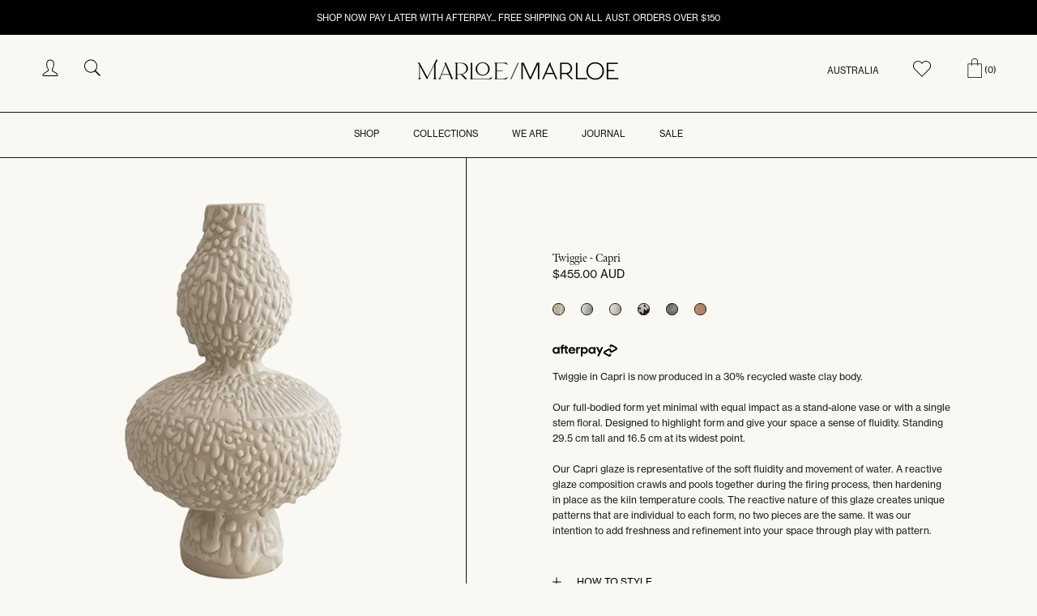

--- FILE ---
content_type: text/html; charset=utf-8
request_url: https://marloemarloe.com/collections/vases/products/twiggie-capri-new
body_size: 107307
content:








    
        
        
        
    

    
    
        
        
        
    

    
    
        
        
        
    

    
    
        
        
        
    



<!doctype html>

<html class="no-js" lang="en">
  <head><link href="//marloemarloe.com/cdn/shop/t/29/assets/tiny.content.min.css?8715" rel="stylesheet" type="text/css" media="all" />
    <meta charset="utf-8"> 
    <meta http-equiv="X-UA-Compatible" content="IE=edge,chrome=1">
    <meta name="viewport" content="width=device-width, initial-scale=1.0, height=device-height, minimum-scale=1.0, user-scalable=0">
    <meta name="theme-color" content="">
    

    <title>
      TWIGGIE VASE - CAPRI by MARLOE MARLOE &ndash; Marloe Marloe
    </title><meta name="description" content="Our new hero, TWIGGIE was designed to highlight form and give your space a sense of fluidness. TWIGGIE is full-bodied yet minimal with equal impact as a stand-alone vase or with a single stem floral. Designed in Australia and handmade in Indonesia by our community of artisans."><link rel="canonical" href="https://marloemarloe.com/products/twiggie-capri-new"><link rel="shortcut icon" href="//marloemarloe.com/cdn/shop/files/MM_Mark-_4-CORNERS_RGB_Black_72dpi_32x32.png?v=1614321219" type="image/png"><meta property="og:type" content="product">
  <meta property="og:title" content="TWIGGIE - CAPRI"><meta property="og:image" content="http://marloemarloe.com/cdn/shop/files/TWIGGIE-CAPRI_grande.png?v=1687319729">
    <meta property="og:image:secure_url" content="https://marloemarloe.com/cdn/shop/files/TWIGGIE-CAPRI_grande.png?v=1687319729"><meta property="og:image" content="http://marloemarloe.com/cdn/shop/products/CERULEAN.34_9bc1441c-f85a-45e7-8609-9188f85b0165_grande.jpg?v=1687319729">
    <meta property="og:image:secure_url" content="https://marloemarloe.com/cdn/shop/products/CERULEAN.34_9bc1441c-f85a-45e7-8609-9188f85b0165_grande.jpg?v=1687319729"><meta property="og:image" content="http://marloemarloe.com/cdn/shop/products/TWIGGIE.2_32cf012a-ed10-4c20-afe8-3faac951fade_grande.jpg?v=1687319729">
    <meta property="og:image:secure_url" content="https://marloemarloe.com/cdn/shop/products/TWIGGIE.2_32cf012a-ed10-4c20-afe8-3faac951fade_grande.jpg?v=1687319729"><meta property="og:price:amount" content="380.00">
  <meta property="og:price:currency" content="AUD"><meta property="og:description" content="Our new hero, TWIGGIE was designed to highlight form and give your space a sense of fluidness. TWIGGIE is full-bodied yet minimal with equal impact as a stand-alone vase or with a single stem floral. Designed in Australia and handmade in Indonesia by our community of artisans."><meta property="og:url" content="https://marloemarloe.com/products/twiggie-capri-new">
<meta property="og:site_name" content="Marloe Marloe"><meta name="twitter:card" content="summary"><meta name="twitter:title" content="TWIGGIE - CAPRI">
  <meta name="twitter:description" content="Twiggie in Capri is now produced in a 30% recycled waste clay body.
Our full-bodied form yet minimal with equal impact as a stand-alone vase or with a single stem floral. Designed to highlight form and give your space a sense of fluidity. Standing 29.5 cm tall and 16.5 cm at its widest point.Our Capri glaze is representative of the soft fluidity and movement of water. A reactive glaze composition crawls and pools together during the firing process, then hardening in place as the kiln temperature cools. The reactive nature of this glaze creates unique patterns that are individual to each form, no two pieces are the same. It was our intention to add freshness and refinement into your space through play with pattern.">
  <meta name="twitter:image" content="https://marloemarloe.com/cdn/shop/files/TWIGGIE-CAPRI_600x600_crop_center.png?v=1687319729">

    <script>window.performance && window.performance.mark && window.performance.mark('shopify.content_for_header.start');</script><meta name="google-site-verification" content="rwGRZE3uwIdQS5rG6IPrKRYk9FdKQx4oCTUJxRfSNag">
<meta name="google-site-verification" content="uJizL7GW_8aSVTxVreTNPPzl-7cTw1mnyAf9ISjr59g">
<meta name="google-site-verification" content="H-NXMWmroysst2qJOhrDxJcJkdUKATdK0c7AwKE_Zcs">
<meta id="shopify-digital-wallet" name="shopify-digital-wallet" content="/5622726745/digital_wallets/dialog">
<meta name="shopify-checkout-api-token" content="0bf99eb3f59cf145a0e0af89311fca90">
<meta id="in-context-paypal-metadata" data-shop-id="5622726745" data-venmo-supported="false" data-environment="production" data-locale="en_US" data-paypal-v4="true" data-currency="AUD">
<link rel="alternate" hreflang="x-default" href="https://marloemarloe.com/products/twiggie-capri-new">
<link rel="alternate" hreflang="en-NZ" href="https://marloemarloe.com/en-nz/products/twiggie-capri-new">
<link rel="alternate" type="application/json+oembed" href="https://marloemarloe.com/products/twiggie-capri-new.oembed">
<script async="async" src="/checkouts/internal/preloads.js?locale=en-AU"></script>
<link rel="preconnect" href="https://shop.app" crossorigin="anonymous">
<script async="async" src="https://shop.app/checkouts/internal/preloads.js?locale=en-AU&shop_id=5622726745" crossorigin="anonymous"></script>
<script id="apple-pay-shop-capabilities" type="application/json">{"shopId":5622726745,"countryCode":"AU","currencyCode":"AUD","merchantCapabilities":["supports3DS"],"merchantId":"gid:\/\/shopify\/Shop\/5622726745","merchantName":"Marloe Marloe","requiredBillingContactFields":["postalAddress","email","phone"],"requiredShippingContactFields":["postalAddress","email","phone"],"shippingType":"shipping","supportedNetworks":["visa","masterCard"],"total":{"type":"pending","label":"Marloe Marloe","amount":"1.00"},"shopifyPaymentsEnabled":true,"supportsSubscriptions":true}</script>
<script id="shopify-features" type="application/json">{"accessToken":"0bf99eb3f59cf145a0e0af89311fca90","betas":["rich-media-storefront-analytics"],"domain":"marloemarloe.com","predictiveSearch":true,"shopId":5622726745,"locale":"en"}</script>
<script>var Shopify = Shopify || {};
Shopify.shop = "marloe-marloe.myshopify.com";
Shopify.locale = "en";
Shopify.currency = {"active":"AUD","rate":"1.0"};
Shopify.country = "AU";
Shopify.theme = {"name":"Website update - Orbe Support","id":148654227772,"schema_name":"Prestige","schema_version":"2.0.5","theme_store_id":855,"role":"main"};
Shopify.theme.handle = "null";
Shopify.theme.style = {"id":null,"handle":null};
Shopify.cdnHost = "marloemarloe.com/cdn";
Shopify.routes = Shopify.routes || {};
Shopify.routes.root = "/";</script>
<script type="module">!function(o){(o.Shopify=o.Shopify||{}).modules=!0}(window);</script>
<script>!function(o){function n(){var o=[];function n(){o.push(Array.prototype.slice.apply(arguments))}return n.q=o,n}var t=o.Shopify=o.Shopify||{};t.loadFeatures=n(),t.autoloadFeatures=n()}(window);</script>
<script>
  window.ShopifyPay = window.ShopifyPay || {};
  window.ShopifyPay.apiHost = "shop.app\/pay";
  window.ShopifyPay.redirectState = null;
</script>
<script id="shop-js-analytics" type="application/json">{"pageType":"product"}</script>
<script defer="defer" async type="module" src="//marloemarloe.com/cdn/shopifycloud/shop-js/modules/v2/client.init-shop-cart-sync_D0dqhulL.en.esm.js"></script>
<script defer="defer" async type="module" src="//marloemarloe.com/cdn/shopifycloud/shop-js/modules/v2/chunk.common_CpVO7qML.esm.js"></script>
<script type="module">
  await import("//marloemarloe.com/cdn/shopifycloud/shop-js/modules/v2/client.init-shop-cart-sync_D0dqhulL.en.esm.js");
await import("//marloemarloe.com/cdn/shopifycloud/shop-js/modules/v2/chunk.common_CpVO7qML.esm.js");

  window.Shopify.SignInWithShop?.initShopCartSync?.({"fedCMEnabled":true,"windoidEnabled":true});

</script>
<script>
  window.Shopify = window.Shopify || {};
  if (!window.Shopify.featureAssets) window.Shopify.featureAssets = {};
  window.Shopify.featureAssets['shop-js'] = {"shop-cart-sync":["modules/v2/client.shop-cart-sync_D9bwt38V.en.esm.js","modules/v2/chunk.common_CpVO7qML.esm.js"],"init-fed-cm":["modules/v2/client.init-fed-cm_BJ8NPuHe.en.esm.js","modules/v2/chunk.common_CpVO7qML.esm.js"],"init-shop-email-lookup-coordinator":["modules/v2/client.init-shop-email-lookup-coordinator_pVrP2-kG.en.esm.js","modules/v2/chunk.common_CpVO7qML.esm.js"],"shop-cash-offers":["modules/v2/client.shop-cash-offers_CNh7FWN-.en.esm.js","modules/v2/chunk.common_CpVO7qML.esm.js","modules/v2/chunk.modal_DKF6x0Jh.esm.js"],"init-shop-cart-sync":["modules/v2/client.init-shop-cart-sync_D0dqhulL.en.esm.js","modules/v2/chunk.common_CpVO7qML.esm.js"],"init-windoid":["modules/v2/client.init-windoid_DaoAelzT.en.esm.js","modules/v2/chunk.common_CpVO7qML.esm.js"],"shop-toast-manager":["modules/v2/client.shop-toast-manager_1DND8Tac.en.esm.js","modules/v2/chunk.common_CpVO7qML.esm.js"],"pay-button":["modules/v2/client.pay-button_CFeQi1r6.en.esm.js","modules/v2/chunk.common_CpVO7qML.esm.js"],"shop-button":["modules/v2/client.shop-button_Ca94MDdQ.en.esm.js","modules/v2/chunk.common_CpVO7qML.esm.js"],"shop-login-button":["modules/v2/client.shop-login-button_DPYNfp1Z.en.esm.js","modules/v2/chunk.common_CpVO7qML.esm.js","modules/v2/chunk.modal_DKF6x0Jh.esm.js"],"avatar":["modules/v2/client.avatar_BTnouDA3.en.esm.js"],"shop-follow-button":["modules/v2/client.shop-follow-button_BMKh4nJE.en.esm.js","modules/v2/chunk.common_CpVO7qML.esm.js","modules/v2/chunk.modal_DKF6x0Jh.esm.js"],"init-customer-accounts-sign-up":["modules/v2/client.init-customer-accounts-sign-up_CJXi5kRN.en.esm.js","modules/v2/client.shop-login-button_DPYNfp1Z.en.esm.js","modules/v2/chunk.common_CpVO7qML.esm.js","modules/v2/chunk.modal_DKF6x0Jh.esm.js"],"init-shop-for-new-customer-accounts":["modules/v2/client.init-shop-for-new-customer-accounts_BoBxkgWu.en.esm.js","modules/v2/client.shop-login-button_DPYNfp1Z.en.esm.js","modules/v2/chunk.common_CpVO7qML.esm.js","modules/v2/chunk.modal_DKF6x0Jh.esm.js"],"init-customer-accounts":["modules/v2/client.init-customer-accounts_DCuDTzpR.en.esm.js","modules/v2/client.shop-login-button_DPYNfp1Z.en.esm.js","modules/v2/chunk.common_CpVO7qML.esm.js","modules/v2/chunk.modal_DKF6x0Jh.esm.js"],"checkout-modal":["modules/v2/client.checkout-modal_U_3e4VxF.en.esm.js","modules/v2/chunk.common_CpVO7qML.esm.js","modules/v2/chunk.modal_DKF6x0Jh.esm.js"],"lead-capture":["modules/v2/client.lead-capture_DEgn0Z8u.en.esm.js","modules/v2/chunk.common_CpVO7qML.esm.js","modules/v2/chunk.modal_DKF6x0Jh.esm.js"],"shop-login":["modules/v2/client.shop-login_CoM5QKZ_.en.esm.js","modules/v2/chunk.common_CpVO7qML.esm.js","modules/v2/chunk.modal_DKF6x0Jh.esm.js"],"payment-terms":["modules/v2/client.payment-terms_BmrqWn8r.en.esm.js","modules/v2/chunk.common_CpVO7qML.esm.js","modules/v2/chunk.modal_DKF6x0Jh.esm.js"]};
</script>
<script>(function() {
  var isLoaded = false;
  function asyncLoad() {
    if (isLoaded) return;
    isLoaded = true;
    var urls = ["\/\/swymv3free-01.azureedge.net\/code\/swym-shopify.js?shop=marloe-marloe.myshopify.com","\/\/swymv3free-01.azureedge.net\/code\/swym-shopify.js?shop=marloe-marloe.myshopify.com","\/\/loader.wisepops.com\/get-loader.js?v=1\u0026site=LgaJMWWq7v\u0026shop=marloe-marloe.myshopify.com","\/\/cdn.shopify.com\/proxy\/7a6c19383b3409949985dba012456fb3c114e499be0493a61204edad8c3770a0\/b2b-solution.bsscommerce.com\/js\/bss-b2b-cp.js?shop=marloe-marloe.myshopify.com\u0026sp-cache-control=cHVibGljLCBtYXgtYWdlPTkwMA","https:\/\/cdn.nfcube.com\/5003d4691278ae77def1eb14b0a5e96c.js?shop=marloe-marloe.myshopify.com","https:\/\/cdn.tabarn.app\/cdn\/automatic-discount\/automatic-discount-v2.min.js?shop=marloe-marloe.myshopify.com"];
    for (var i = 0; i < urls.length; i++) {
      var s = document.createElement('script');
      s.type = 'text/javascript';
      s.async = true;
      s.src = urls[i];
      var x = document.getElementsByTagName('script')[0];
      x.parentNode.insertBefore(s, x);
    }
  };
  if(window.attachEvent) {
    window.attachEvent('onload', asyncLoad);
  } else {
    window.addEventListener('load', asyncLoad, false);
  }
})();</script>
<script id="__st">var __st={"a":5622726745,"offset":36000,"reqid":"741be038-9894-43d3-aa8b-a522fd0e6027-1763747790","pageurl":"marloemarloe.com\/collections\/vases\/products\/twiggie-capri-new","u":"bb01c29d95b7","p":"product","rtyp":"product","rid":6748229697635};</script>
<script>window.ShopifyPaypalV4VisibilityTracking = true;</script>
<script id="captcha-bootstrap">!function(){'use strict';const t='contact',e='account',n='new_comment',o=[[t,t],['blogs',n],['comments',n],[t,'customer']],c=[[e,'customer_login'],[e,'guest_login'],[e,'recover_customer_password'],[e,'create_customer']],r=t=>t.map((([t,e])=>`form[action*='/${t}']:not([data-nocaptcha='true']) input[name='form_type'][value='${e}']`)).join(','),a=t=>()=>t?[...document.querySelectorAll(t)].map((t=>t.form)):[];function s(){const t=[...o],e=r(t);return a(e)}const i='password',u='form_key',d=['recaptcha-v3-token','g-recaptcha-response','h-captcha-response',i],f=()=>{try{return window.sessionStorage}catch{return}},m='__shopify_v',_=t=>t.elements[u];function p(t,e,n=!1){try{const o=window.sessionStorage,c=JSON.parse(o.getItem(e)),{data:r}=function(t){const{data:e,action:n}=t;return t[m]||n?{data:e,action:n}:{data:t,action:n}}(c);for(const[e,n]of Object.entries(r))t.elements[e]&&(t.elements[e].value=n);n&&o.removeItem(e)}catch(o){console.error('form repopulation failed',{error:o})}}const l='form_type',E='cptcha';function T(t){t.dataset[E]=!0}const w=window,h=w.document,L='Shopify',v='ce_forms',y='captcha';let A=!1;((t,e)=>{const n=(g='f06e6c50-85a8-45c8-87d0-21a2b65856fe',I='https://cdn.shopify.com/shopifycloud/storefront-forms-hcaptcha/ce_storefront_forms_captcha_hcaptcha.v1.5.2.iife.js',D={infoText:'Protected by hCaptcha',privacyText:'Privacy',termsText:'Terms'},(t,e,n)=>{const o=w[L][v],c=o.bindForm;if(c)return c(t,g,e,D).then(n);var r;o.q.push([[t,g,e,D],n]),r=I,A||(h.body.append(Object.assign(h.createElement('script'),{id:'captcha-provider',async:!0,src:r})),A=!0)});var g,I,D;w[L]=w[L]||{},w[L][v]=w[L][v]||{},w[L][v].q=[],w[L][y]=w[L][y]||{},w[L][y].protect=function(t,e){n(t,void 0,e),T(t)},Object.freeze(w[L][y]),function(t,e,n,w,h,L){const[v,y,A,g]=function(t,e,n){const i=e?o:[],u=t?c:[],d=[...i,...u],f=r(d),m=r(i),_=r(d.filter((([t,e])=>n.includes(e))));return[a(f),a(m),a(_),s()]}(w,h,L),I=t=>{const e=t.target;return e instanceof HTMLFormElement?e:e&&e.form},D=t=>v().includes(t);t.addEventListener('submit',(t=>{const e=I(t);if(!e)return;const n=D(e)&&!e.dataset.hcaptchaBound&&!e.dataset.recaptchaBound,o=_(e),c=g().includes(e)&&(!o||!o.value);(n||c)&&t.preventDefault(),c&&!n&&(function(t){try{if(!f())return;!function(t){const e=f();if(!e)return;const n=_(t);if(!n)return;const o=n.value;o&&e.removeItem(o)}(t);const e=Array.from(Array(32),(()=>Math.random().toString(36)[2])).join('');!function(t,e){_(t)||t.append(Object.assign(document.createElement('input'),{type:'hidden',name:u})),t.elements[u].value=e}(t,e),function(t,e){const n=f();if(!n)return;const o=[...t.querySelectorAll(`input[type='${i}']`)].map((({name:t})=>t)),c=[...d,...o],r={};for(const[a,s]of new FormData(t).entries())c.includes(a)||(r[a]=s);n.setItem(e,JSON.stringify({[m]:1,action:t.action,data:r}))}(t,e)}catch(e){console.error('failed to persist form',e)}}(e),e.submit())}));const S=(t,e)=>{t&&!t.dataset[E]&&(n(t,e.some((e=>e===t))),T(t))};for(const o of['focusin','change'])t.addEventListener(o,(t=>{const e=I(t);D(e)&&S(e,y())}));const B=e.get('form_key'),M=e.get(l),P=B&&M;t.addEventListener('DOMContentLoaded',(()=>{const t=y();if(P)for(const e of t)e.elements[l].value===M&&p(e,B);[...new Set([...A(),...v().filter((t=>'true'===t.dataset.shopifyCaptcha))])].forEach((e=>S(e,t)))}))}(h,new URLSearchParams(w.location.search),n,t,e,['guest_login'])})(!0,!0)}();</script>
<script integrity="sha256-52AcMU7V7pcBOXWImdc/TAGTFKeNjmkeM1Pvks/DTgc=" data-source-attribution="shopify.loadfeatures" defer="defer" src="//marloemarloe.com/cdn/shopifycloud/storefront/assets/storefront/load_feature-81c60534.js" crossorigin="anonymous"></script>
<script crossorigin="anonymous" defer="defer" src="//marloemarloe.com/cdn/shopifycloud/storefront/assets/shopify_pay/storefront-65b4c6d7.js?v=20250812"></script>
<script data-source-attribution="shopify.dynamic_checkout.dynamic.init">var Shopify=Shopify||{};Shopify.PaymentButton=Shopify.PaymentButton||{isStorefrontPortableWallets:!0,init:function(){window.Shopify.PaymentButton.init=function(){};var t=document.createElement("script");t.src="https://marloemarloe.com/cdn/shopifycloud/portable-wallets/latest/portable-wallets.en.js",t.type="module",document.head.appendChild(t)}};
</script>
<script data-source-attribution="shopify.dynamic_checkout.buyer_consent">
  function portableWalletsHideBuyerConsent(e){var t=document.getElementById("shopify-buyer-consent"),n=document.getElementById("shopify-subscription-policy-button");t&&n&&(t.classList.add("hidden"),t.setAttribute("aria-hidden","true"),n.removeEventListener("click",e))}function portableWalletsShowBuyerConsent(e){var t=document.getElementById("shopify-buyer-consent"),n=document.getElementById("shopify-subscription-policy-button");t&&n&&(t.classList.remove("hidden"),t.removeAttribute("aria-hidden"),n.addEventListener("click",e))}window.Shopify?.PaymentButton&&(window.Shopify.PaymentButton.hideBuyerConsent=portableWalletsHideBuyerConsent,window.Shopify.PaymentButton.showBuyerConsent=portableWalletsShowBuyerConsent);
</script>
<script data-source-attribution="shopify.dynamic_checkout.cart.bootstrap">document.addEventListener("DOMContentLoaded",(function(){function t(){return document.querySelector("shopify-accelerated-checkout-cart, shopify-accelerated-checkout")}if(t())Shopify.PaymentButton.init();else{new MutationObserver((function(e,n){t()&&(Shopify.PaymentButton.init(),n.disconnect())})).observe(document.body,{childList:!0,subtree:!0})}}));
</script>
<link id="shopify-accelerated-checkout-styles" rel="stylesheet" media="screen" href="https://marloemarloe.com/cdn/shopifycloud/portable-wallets/latest/accelerated-checkout-backwards-compat.css" crossorigin="anonymous">
<style id="shopify-accelerated-checkout-cart">
        #shopify-buyer-consent {
  margin-top: 1em;
  display: inline-block;
  width: 100%;
}

#shopify-buyer-consent.hidden {
  display: none;
}

#shopify-subscription-policy-button {
  background: none;
  border: none;
  padding: 0;
  text-decoration: underline;
  font-size: inherit;
  cursor: pointer;
}

#shopify-subscription-policy-button::before {
  box-shadow: none;
}

      </style>

<script>window.performance && window.performance.mark && window.performance.mark('shopify.content_for_header.end');</script>

    <link rel="stylesheet" href="https://use.typekit.net/fsi7anr.css">
    <link rel="stylesheet" href="//marloemarloe.com/cdn/shop/t/29/assets/slick.min.css?v=105347522073496785561681983477">
    <link rel="stylesheet" href="//marloemarloe.com/cdn/shop/t/29/assets/slick-theme.min.css?v=10541884051976483521681983477">
    <link rel="stylesheet" href="//marloemarloe.com/cdn/shop/t/29/assets/theme.scss.css?v=152936496034937117301759342508">
    <link rel="stylesheet" href="//marloemarloe.com/cdn/shop/t/29/assets/custom.css?v=47228079260108129401681983477">
    <link rel="stylesheet" href="https://use.typekit.net/rhf0qsb.css">

    <script>
      // This allows to expose several variables to the global scope, to be used in scripts
      window.theme = {
        template: "product",
        shopCurrency: "AUD",
        moneyFormat: "${{amount}}",
        moneyWithCurrencyFormat: "${{amount}} AUD",
        currencyConversionEnabled: false,
        currencyConversionMoneyFormat: "money_format",
        currencyConversionRoundAmounts: true,
        productImageSize: "square",
        searchMode: "product,article,page",
        showPageTransition: false,
        showElementStaggering: false,
        showImageZooming: false,
        enableExperimentalResizeObserver: false
      };

      window.languages = {
        cartAddNote: "Add Order Note",
        cartEditNote: "Edit Order Note",
        productImageLoadingError: "This image could not be loaded. Please try to reload the page.",
        productFormAddToCart: "Add to cart",
        productFormUnavailable: "Unavailable",
        productFormSoldOut: "Sold Out",
        shippingEstimatorOneResult: "1 option available:",
        shippingEstimatorMoreResults: "{{count}} options available:",
        shippingEstimatorNoResults: "No shipping could be found"
      };

      window.lazySizesConfig = {
        loadHidden: false,
        hFac: 0.5,
        expFactor: 2,
        ricTimeout: 150,
        lazyClass: 'Image--lazyLoad',
        loadingClass: 'Image--lazyLoading',
        loadedClass: 'Image--lazyLoaded'
      };

      document.documentElement.className = document.documentElement.className.replace('no-js', 'js');
      document.documentElement.style.setProperty('--window-height', window.innerHeight + 'px');

      // We do a quick detection of some features (we could use Modernizr but for so little...)
      (function() {
        document.documentElement.className += ((window.CSS && window.CSS.supports('(position: sticky) or (position: -webkit-sticky)')) ? ' supports-sticky' : ' no-supports-sticky');
        document.documentElement.className += (window.matchMedia('(-moz-touch-enabled: 1), (hover: none)')).matches ? ' no-supports-hover' : ' supports-hover';
      }());

      window.onpageshow = function (event) {
        if (event.persisted) {
          window.location.reload();
        }
      };
//       window.onload = function (event) {
//         document.querySelector(".Product__Tabs .Collapsible:first-child .Collapsible__Button").setAttribute("aria-expanded","true");
//         document.querySelector(".Product__Tabs .Collapsible:first-child .Collapsible__Inner").style.height = "auto";
//       };
      
    </script>

    <script src="//marloemarloe.com/cdn/shop/t/29/assets/lazysizes.min.js?v=174358363404432586981681983477" async></script>

    
<script src="https://polyfill-fastly.net/v2/polyfill.min.js?features=fetch,Element.prototype.closest,Element.prototype.remove,Element.prototype.classList,Array.prototype.includes,Array.prototype.fill,Object.assign,CustomEvent,IntersectionObserver,IntersectionObserverEntry" defer></script>
    <script src="//marloemarloe.com/cdn/shop/t/29/assets/libs.min.js?v=88466822118989791001681983477" defer></script>
    <script src="//marloemarloe.com/cdn/shop/t/29/assets/jquery.min.js?v=115860211936397945481681983477" defer></script>
    <script src="//marloemarloe.com/cdn/shop/t/29/assets/slick.min.js?v=119177116428520753221681983477" defer></script>
    <script src="//marloemarloe.com/cdn/shop/t/29/assets/theme.js?v=54408612947676732621681983477" defer></script>
    <script src="//marloemarloe.com/cdn/shop/t/29/assets/custom.js?v=25616986913497177951681983477" defer></script>

    
  <script type="application/ld+json">
  {
    "@context": "http://schema.org",
    "@type": "Product",
    "offers": {
      "@type": "Offer",
      "availability":"//schema.org/OutOfStock",
      "price": "380.00",
      "priceCurrency": "AUD"
    },
    "brand": "Marloe Marloe",
    "name": "TWIGGIE - CAPRI",
    "description": "Twiggie in Capri is now produced in a 30% recycled waste clay body.\nOur full-bodied form yet minimal with equal impact as a stand-alone vase or with a single stem floral. Designed to highlight form and give your space a sense of fluidity. Standing 29.5 cm tall and 16.5 cm at its widest point.Our Capri glaze is representative of the soft fluidity and movement of water. A reactive glaze composition crawls and pools together during the firing process, then hardening in place as the kiln temperature cools. The reactive nature of this glaze creates unique patterns that are individual to each form, no two pieces are the same. It was our intention to add freshness and refinement into your space through play with pattern.",
    "category": "Vase",
    "url": "https://marloemarloe.com/products/twiggie-capri-new",
    "image": {
      "@type": "ImageObject",
      "url": "https://marloemarloe.com/cdn/shop/files/TWIGGIE-CAPRI_1024x1024.png?v=1687319729",
      "image": "https://marloemarloe.com/cdn/shop/files/TWIGGIE-CAPRI_1024x1024.png?v=1687319729",
      "name": "TWIGGIE - CAPRI",
      "width": 1024,
      "height": 1024
    }
  }
  </script>

    
    <meta name="p:domain_verify" content="b748bf8ccc629cc1bae8acaca713054c"/>
    
    <!-- Hotjar Tracking Code for www.marloemarloe.com -->
<script>
    (function(h,o,t,j,a,r){
        h.hj=h.hj||function(){(h.hj.q=h.hj.q||[]).push(arguments)};
        h._hjSettings={hjid:1756593,hjsv:6};
        a=o.getElementsByTagName('head')[0];
        r=o.createElement('script');r.async=1;
        r.src=t+h._hjSettings.hjid+j+h._hjSettings.hjsv;
        a.appendChild(r);
    })(window,document,'https://static.hotjar.com/c/hotjar-','.js?sv=');
</script>
    
  <!-- BEGIN XO GALLERY -->
<link href="//marloemarloe.com/cdn/shop/t/29/assets/xo-gallery.css?v=106470836347373634411681983477" rel="stylesheet" type="text/css" media="all" />
<script>var xoUpdate = "1604129327822"</script>
<!-- END XO GALLERY -->
    <style>
      .opened-tab {
        height: auto !important;
      }
    </style>
    <!-- Hotjar Tracking Code for https://marloemarloe.com/ -->
<script>
    (function(h,o,t,j,a,r){
        h.hj=h.hj||function(){(h.hj.q=h.hj.q||[]).push(arguments)};
        h._hjSettings={hjid:2746393,hjsv:6};
        a=o.getElementsByTagName('head')[0];
        r=o.createElement('script');r.async=1;
        r.src=t+h._hjSettings.hjid+j+h._hjSettings.hjsv;
        a.appendChild(r);
    })(window,document,'https://static.hotjar.com/c/hotjar-','.js?sv=');
</script>
    <!-- Google Tag Manager -->
<script>(function(w,d,s,l,i){w[l]=w[l]||[];w[l].push({'gtm.start':
new Date().getTime(),event:'gtm.js'});var f=d.getElementsByTagName(s)[0],
j=d.createElement(s),dl=l!='dataLayer'?'&l='+l:'';j.async=true;j.src=
'https://www.googletagmanager.com/gtm.js?id='+i+dl;f.parentNode.insertBefore(j,f);
})(window,document,'script','dataLayer','GTM-K77LH5C');</script>
<!-- End Google Tag Manager -->

                <script id="bss-b2b-store-data" type="application/json">
{
  "shop": {
    "domain": "marloemarloe.com",
    "permanent_domain": "marloe-marloe.myshopify.com",
    "url": "https://marloemarloe.com",
    "secure_url": "https://marloemarloe.com",
    "money_format": "${{amount}}",
    "currency": "AUD",
    "cart_current_currency": "AUD",
    "multi_currencies": [
        
            "AUD"
        
    ]
  },
  "customer": {
    "id": null,
    "tags": null,
    "tax_exempt": null
  },
  "cart": {"note":null,"attributes":{},"original_total_price":0,"total_price":0,"total_discount":0,"total_weight":0.0,"item_count":0,"items":[],"requires_shipping":false,"currency":"AUD","items_subtotal_price":0,"cart_level_discount_applications":[],"checkout_charge_amount":0},
  "line_item_products": [],
  "template": "product",
  "product": {"id":6748229697635,"title":"TWIGGIE - CAPRI","handle":"twiggie-capri-new","description":"\u003cp\u003e\u003cspan\u003eTwiggie in Capri is now produced in a 30% recycled waste clay body.\u003c\/span\u003e\u003c\/p\u003e\n\u003cp\u003eOur full-bodied form yet minimal with equal impact as a stand-alone vase or with a single stem floral. Designed to highlight form and give your space a sense of fluidity. Standing 29.5 cm tall and 16.5 cm at its widest point.\u003cbr\u003e\u003cbr\u003eOur Capri glaze is representative of the soft fluidity and movement of water. A reactive glaze composition crawls and pools together during the firing process, then hardening in place as the kiln temperature cools. The reactive nature of this glaze creates unique patterns that are individual to each form, no two pieces are the same. It was our intention to add freshness and refinement into your space through play with pattern.\u003c\/p\u003e","published_at":"2022-05-16T12:27:10+10:00","created_at":"2022-05-06T15:52:40+10:00","vendor":"Marloe Marloe","type":"Vase","tags":["Capri","Ceramics","Cerulean","Form","Form Sale","Handmade","Home","Homedecor","Luxury","MarloeMarloe","New Arrivals","Unique","vase","Vases","Vessel"],"price":38000,"price_min":38000,"price_max":62500,"available":false,"price_varies":true,"compare_at_price":null,"compare_at_price_min":0,"compare_at_price_max":0,"compare_at_price_varies":false,"variants":[{"id":39849539174499,"title":"Capri","option1":"Capri","option2":null,"option3":null,"sku":"MMFW2100","requires_shipping":true,"taxable":true,"featured_image":null,"available":false,"name":"TWIGGIE - CAPRI - Capri","public_title":"Capri","options":["Capri"],"price":45500,"weight":0,"compare_at_price":null,"inventory_management":"shopify","barcode":"","requires_selling_plan":false,"selling_plan_allocations":[]},{"id":45341426516284,"title":"Lilac Pearl","option1":"Lilac Pearl","option2":null,"option3":null,"sku":"CHILD","requires_shipping":true,"taxable":true,"featured_image":null,"available":false,"name":"TWIGGIE - CAPRI - Lilac Pearl","public_title":"Lilac Pearl","options":["Lilac Pearl"],"price":38000,"weight":0,"compare_at_price":null,"inventory_management":"shopify","barcode":"","requires_selling_plan":false,"selling_plan_allocations":[]},{"id":45341426549052,"title":"Lava and Bone","option1":"Lava and Bone","option2":null,"option3":null,"sku":"CHILD","requires_shipping":true,"taxable":true,"featured_image":null,"available":false,"name":"TWIGGIE - CAPRI - Lava and Bone","public_title":"Lava and Bone","options":["Lava and Bone"],"price":43500,"weight":0,"compare_at_price":null,"inventory_management":"shopify","barcode":"","requires_selling_plan":false,"selling_plan_allocations":[]},{"id":45341426581820,"title":"Sanur","option1":"Sanur","option2":null,"option3":null,"sku":"CHILD","requires_shipping":true,"taxable":true,"featured_image":null,"available":false,"name":"TWIGGIE - CAPRI - Sanur","public_title":"Sanur","options":["Sanur"],"price":62500,"weight":0,"compare_at_price":null,"inventory_management":"shopify","barcode":"","requires_selling_plan":false,"selling_plan_allocations":[]},{"id":45341426647356,"title":"Charcoal","option1":"Charcoal","option2":null,"option3":null,"sku":"CHILD","requires_shipping":true,"taxable":true,"featured_image":null,"available":false,"name":"TWIGGIE - CAPRI - Charcoal","public_title":"Charcoal","options":["Charcoal"],"price":43500,"weight":0,"compare_at_price":null,"inventory_management":"shopify","barcode":"","requires_selling_plan":false,"selling_plan_allocations":[]},{"id":45341426712892,"title":"Umber","option1":"Umber","option2":null,"option3":null,"sku":"CHILD","requires_shipping":true,"taxable":true,"featured_image":null,"available":false,"name":"TWIGGIE - CAPRI - Umber","public_title":"Umber","options":["Umber"],"price":43500,"weight":0,"compare_at_price":null,"inventory_management":"shopify","barcode":"","requires_selling_plan":false,"selling_plan_allocations":[]}],"images":["\/\/marloemarloe.com\/cdn\/shop\/files\/TWIGGIE-CAPRI.png?v=1687319729","\/\/marloemarloe.com\/cdn\/shop\/products\/CERULEAN.34_9bc1441c-f85a-45e7-8609-9188f85b0165.jpg?v=1687319729","\/\/marloemarloe.com\/cdn\/shop\/products\/TWIGGIE.2_32cf012a-ed10-4c20-afe8-3faac951fade.jpg?v=1687319729","\/\/marloemarloe.com\/cdn\/shop\/products\/CER-145_e94bd1af-f3de-4304-9733-4757abf165e1.jpg?v=1687319729"],"featured_image":"\/\/marloemarloe.com\/cdn\/shop\/files\/TWIGGIE-CAPRI.png?v=1687319729","options":["Color"],"media":[{"alt":null,"id":34245495324988,"position":1,"preview_image":{"aspect_ratio":1.0,"height":600,"width":600,"src":"\/\/marloemarloe.com\/cdn\/shop\/files\/TWIGGIE-CAPRI.png?v=1687319729"},"aspect_ratio":1.0,"height":600,"media_type":"image","src":"\/\/marloemarloe.com\/cdn\/shop\/files\/TWIGGIE-CAPRI.png?v=1687319729","width":600},{"alt":null,"id":21471863767139,"position":2,"preview_image":{"aspect_ratio":1.0,"height":1776,"width":1776,"src":"\/\/marloemarloe.com\/cdn\/shop\/products\/CERULEAN.34_9bc1441c-f85a-45e7-8609-9188f85b0165.jpg?v=1687319729"},"aspect_ratio":1.0,"height":1776,"media_type":"image","src":"\/\/marloemarloe.com\/cdn\/shop\/products\/CERULEAN.34_9bc1441c-f85a-45e7-8609-9188f85b0165.jpg?v=1687319729","width":1776},{"alt":null,"id":21471863832675,"position":3,"preview_image":{"aspect_ratio":1.0,"height":1776,"width":1776,"src":"\/\/marloemarloe.com\/cdn\/shop\/products\/TWIGGIE.2_32cf012a-ed10-4c20-afe8-3faac951fade.jpg?v=1687319729"},"aspect_ratio":1.0,"height":1776,"media_type":"image","src":"\/\/marloemarloe.com\/cdn\/shop\/products\/TWIGGIE.2_32cf012a-ed10-4c20-afe8-3faac951fade.jpg?v=1687319729","width":1776},{"alt":null,"id":21471863865443,"position":4,"preview_image":{"aspect_ratio":1.0,"height":1776,"width":1776,"src":"\/\/marloemarloe.com\/cdn\/shop\/products\/CER-145_e94bd1af-f3de-4304-9733-4757abf165e1.jpg?v=1687319729"},"aspect_ratio":1.0,"height":1776,"media_type":"image","src":"\/\/marloemarloe.com\/cdn\/shop\/products\/CER-145_e94bd1af-f3de-4304-9733-4757abf165e1.jpg?v=1687319729","width":1776}],"requires_selling_plan":false,"selling_plan_groups":[],"content":"\u003cp\u003e\u003cspan\u003eTwiggie in Capri is now produced in a 30% recycled waste clay body.\u003c\/span\u003e\u003c\/p\u003e\n\u003cp\u003eOur full-bodied form yet minimal with equal impact as a stand-alone vase or with a single stem floral. Designed to highlight form and give your space a sense of fluidity. Standing 29.5 cm tall and 16.5 cm at its widest point.\u003cbr\u003e\u003cbr\u003eOur Capri glaze is representative of the soft fluidity and movement of water. A reactive glaze composition crawls and pools together during the firing process, then hardening in place as the kiln temperature cools. The reactive nature of this glaze creates unique patterns that are individual to each form, no two pieces are the same. It was our intention to add freshness and refinement into your space through play with pattern.\u003c\/p\u003e"},
  "collection": [{"id":6748229697635,"title":"TWIGGIE - CAPRI","handle":"twiggie-capri-new","description":"\u003cp\u003e\u003cspan\u003eTwiggie in Capri is now produced in a 30% recycled waste clay body.\u003c\/span\u003e\u003c\/p\u003e\n\u003cp\u003eOur full-bodied form yet minimal with equal impact as a stand-alone vase or with a single stem floral. Designed to highlight form and give your space a sense of fluidity. Standing 29.5 cm tall and 16.5 cm at its widest point.\u003cbr\u003e\u003cbr\u003eOur Capri glaze is representative of the soft fluidity and movement of water. A reactive glaze composition crawls and pools together during the firing process, then hardening in place as the kiln temperature cools. The reactive nature of this glaze creates unique patterns that are individual to each form, no two pieces are the same. It was our intention to add freshness and refinement into your space through play with pattern.\u003c\/p\u003e","published_at":"2022-05-16T12:27:10+10:00","created_at":"2022-05-06T15:52:40+10:00","vendor":"Marloe Marloe","type":"Vase","tags":["Capri","Ceramics","Cerulean","Form","Form Sale","Handmade","Home","Homedecor","Luxury","MarloeMarloe","New Arrivals","Unique","vase","Vases","Vessel"],"price":38000,"price_min":38000,"price_max":62500,"available":false,"price_varies":true,"compare_at_price":null,"compare_at_price_min":0,"compare_at_price_max":0,"compare_at_price_varies":false,"variants":[{"id":39849539174499,"title":"Capri","option1":"Capri","option2":null,"option3":null,"sku":"MMFW2100","requires_shipping":true,"taxable":true,"featured_image":null,"available":false,"name":"TWIGGIE - CAPRI - Capri","public_title":"Capri","options":["Capri"],"price":45500,"weight":0,"compare_at_price":null,"inventory_management":"shopify","barcode":"","requires_selling_plan":false,"selling_plan_allocations":[]},{"id":45341426516284,"title":"Lilac Pearl","option1":"Lilac Pearl","option2":null,"option3":null,"sku":"CHILD","requires_shipping":true,"taxable":true,"featured_image":null,"available":false,"name":"TWIGGIE - CAPRI - Lilac Pearl","public_title":"Lilac Pearl","options":["Lilac Pearl"],"price":38000,"weight":0,"compare_at_price":null,"inventory_management":"shopify","barcode":"","requires_selling_plan":false,"selling_plan_allocations":[]},{"id":45341426549052,"title":"Lava and Bone","option1":"Lava and Bone","option2":null,"option3":null,"sku":"CHILD","requires_shipping":true,"taxable":true,"featured_image":null,"available":false,"name":"TWIGGIE - CAPRI - Lava and Bone","public_title":"Lava and Bone","options":["Lava and Bone"],"price":43500,"weight":0,"compare_at_price":null,"inventory_management":"shopify","barcode":"","requires_selling_plan":false,"selling_plan_allocations":[]},{"id":45341426581820,"title":"Sanur","option1":"Sanur","option2":null,"option3":null,"sku":"CHILD","requires_shipping":true,"taxable":true,"featured_image":null,"available":false,"name":"TWIGGIE - CAPRI - Sanur","public_title":"Sanur","options":["Sanur"],"price":62500,"weight":0,"compare_at_price":null,"inventory_management":"shopify","barcode":"","requires_selling_plan":false,"selling_plan_allocations":[]},{"id":45341426647356,"title":"Charcoal","option1":"Charcoal","option2":null,"option3":null,"sku":"CHILD","requires_shipping":true,"taxable":true,"featured_image":null,"available":false,"name":"TWIGGIE - CAPRI - Charcoal","public_title":"Charcoal","options":["Charcoal"],"price":43500,"weight":0,"compare_at_price":null,"inventory_management":"shopify","barcode":"","requires_selling_plan":false,"selling_plan_allocations":[]},{"id":45341426712892,"title":"Umber","option1":"Umber","option2":null,"option3":null,"sku":"CHILD","requires_shipping":true,"taxable":true,"featured_image":null,"available":false,"name":"TWIGGIE - CAPRI - Umber","public_title":"Umber","options":["Umber"],"price":43500,"weight":0,"compare_at_price":null,"inventory_management":"shopify","barcode":"","requires_selling_plan":false,"selling_plan_allocations":[]}],"images":["\/\/marloemarloe.com\/cdn\/shop\/files\/TWIGGIE-CAPRI.png?v=1687319729","\/\/marloemarloe.com\/cdn\/shop\/products\/CERULEAN.34_9bc1441c-f85a-45e7-8609-9188f85b0165.jpg?v=1687319729","\/\/marloemarloe.com\/cdn\/shop\/products\/TWIGGIE.2_32cf012a-ed10-4c20-afe8-3faac951fade.jpg?v=1687319729","\/\/marloemarloe.com\/cdn\/shop\/products\/CER-145_e94bd1af-f3de-4304-9733-4757abf165e1.jpg?v=1687319729"],"featured_image":"\/\/marloemarloe.com\/cdn\/shop\/files\/TWIGGIE-CAPRI.png?v=1687319729","options":["Color"],"media":[{"alt":null,"id":34245495324988,"position":1,"preview_image":{"aspect_ratio":1.0,"height":600,"width":600,"src":"\/\/marloemarloe.com\/cdn\/shop\/files\/TWIGGIE-CAPRI.png?v=1687319729"},"aspect_ratio":1.0,"height":600,"media_type":"image","src":"\/\/marloemarloe.com\/cdn\/shop\/files\/TWIGGIE-CAPRI.png?v=1687319729","width":600},{"alt":null,"id":21471863767139,"position":2,"preview_image":{"aspect_ratio":1.0,"height":1776,"width":1776,"src":"\/\/marloemarloe.com\/cdn\/shop\/products\/CERULEAN.34_9bc1441c-f85a-45e7-8609-9188f85b0165.jpg?v=1687319729"},"aspect_ratio":1.0,"height":1776,"media_type":"image","src":"\/\/marloemarloe.com\/cdn\/shop\/products\/CERULEAN.34_9bc1441c-f85a-45e7-8609-9188f85b0165.jpg?v=1687319729","width":1776},{"alt":null,"id":21471863832675,"position":3,"preview_image":{"aspect_ratio":1.0,"height":1776,"width":1776,"src":"\/\/marloemarloe.com\/cdn\/shop\/products\/TWIGGIE.2_32cf012a-ed10-4c20-afe8-3faac951fade.jpg?v=1687319729"},"aspect_ratio":1.0,"height":1776,"media_type":"image","src":"\/\/marloemarloe.com\/cdn\/shop\/products\/TWIGGIE.2_32cf012a-ed10-4c20-afe8-3faac951fade.jpg?v=1687319729","width":1776},{"alt":null,"id":21471863865443,"position":4,"preview_image":{"aspect_ratio":1.0,"height":1776,"width":1776,"src":"\/\/marloemarloe.com\/cdn\/shop\/products\/CER-145_e94bd1af-f3de-4304-9733-4757abf165e1.jpg?v=1687319729"},"aspect_ratio":1.0,"height":1776,"media_type":"image","src":"\/\/marloemarloe.com\/cdn\/shop\/products\/CER-145_e94bd1af-f3de-4304-9733-4757abf165e1.jpg?v=1687319729","width":1776}],"requires_selling_plan":false,"selling_plan_groups":[],"content":"\u003cp\u003e\u003cspan\u003eTwiggie in Capri is now produced in a 30% recycled waste clay body.\u003c\/span\u003e\u003c\/p\u003e\n\u003cp\u003eOur full-bodied form yet minimal with equal impact as a stand-alone vase or with a single stem floral. Designed to highlight form and give your space a sense of fluidity. Standing 29.5 cm tall and 16.5 cm at its widest point.\u003cbr\u003e\u003cbr\u003eOur Capri glaze is representative of the soft fluidity and movement of water. A reactive glaze composition crawls and pools together during the firing process, then hardening in place as the kiln temperature cools. The reactive nature of this glaze creates unique patterns that are individual to each form, no two pieces are the same. It was our intention to add freshness and refinement into your space through play with pattern.\u003c\/p\u003e"},{"id":6748213117027,"title":"STEVIE - LAVA + BONE","handle":"stevie-lava-bone","description":"\u003cp\u003e\u003cspan\u003eStevie in Lava \u0026amp; Bone is now produced in a 30% recycled waste clay body.\u003c\/span\u003e\u003c\/p\u003e\n\u003cp\u003e\u003cspan\u003eLoved by style leaders globally, Stevie is our cult classic vase. A study in skilled craftsmanship and designed by our founder to be a feature piece in any home. Stevie stands 29 cm tall and 19 cm at its widest point.\u003c\/span\u003e\u003c\/p\u003e\n\u003cp\u003e\u003cmeta charset=\"utf-8\"\u003e\u003cspan\u003eOur Lava \u0026amp; Bone glaze captures the true essence of the Marloe Marloe brand while offering sophisticated beauty and function. This glaze is a reactive composition of raw ingredients that create a volcanic-like surface texture that is formed during the high firing process. The bubbles and craters formed are hardened as the kiln temperature begins to drop and as the kiln cools, capturing a moment in time.\u003c\/span\u003e\u003c\/p\u003e","published_at":"2022-05-16T12:27:03+10:00","created_at":"2022-05-06T14:59:32+10:00","vendor":"Marloe Marloe","type":"Vase","tags":["Ceramics","Core","Core Collection","Form","Handmade","Home","Homedecor","Luxury","MarloeMarloe","New Arrivals","Unique","vase","Vases","Vessel"],"price":38000,"price_min":38000,"price_max":41000,"available":true,"price_varies":true,"compare_at_price":null,"compare_at_price_min":0,"compare_at_price_max":0,"compare_at_price_varies":false,"variants":[{"id":39849503817827,"title":"Lava and Bone","option1":"Lava and Bone","option2":null,"option3":null,"sku":"lava-and-bone-stevie-lava-bone","requires_shipping":true,"taxable":true,"featured_image":null,"available":true,"name":"STEVIE - LAVA + BONE - Lava and Bone","public_title":"Lava and Bone","options":["Lava and Bone"],"price":39500,"weight":1500,"compare_at_price":null,"inventory_management":"shopify","barcode":"","requires_selling_plan":false,"selling_plan_allocations":[]},{"id":45338202931516,"title":"Umber","option1":"Umber","option2":null,"option3":null,"sku":"CHILD","requires_shipping":true,"taxable":true,"featured_image":null,"available":false,"name":"STEVIE - LAVA + BONE - Umber","public_title":"Umber","options":["Umber"],"price":39500,"weight":1500,"compare_at_price":null,"inventory_management":"shopify","barcode":"","requires_selling_plan":false,"selling_plan_allocations":[]},{"id":45338202964284,"title":"Sanur","option1":"Sanur","option2":null,"option3":null,"sku":"","requires_shipping":true,"taxable":true,"featured_image":null,"available":false,"name":"STEVIE - LAVA + BONE - Sanur","public_title":"Sanur","options":["Sanur"],"price":39500,"weight":1500,"compare_at_price":null,"inventory_management":"shopify","barcode":"","requires_selling_plan":false,"selling_plan_allocations":[]},{"id":45338202997052,"title":"Charcoal","option1":"Charcoal","option2":null,"option3":null,"sku":"","requires_shipping":true,"taxable":true,"featured_image":null,"available":false,"name":"STEVIE - LAVA + BONE - Charcoal","public_title":"Charcoal","options":["Charcoal"],"price":38500,"weight":1500,"compare_at_price":null,"inventory_management":"shopify","barcode":"","requires_selling_plan":false,"selling_plan_allocations":[]},{"id":45338203029820,"title":"Capri","option1":"Capri","option2":null,"option3":null,"sku":"","requires_shipping":true,"taxable":true,"featured_image":null,"available":false,"name":"STEVIE - LAVA + BONE - Capri","public_title":"Capri","options":["Capri"],"price":41000,"weight":1500,"compare_at_price":null,"inventory_management":"shopify","barcode":"","requires_selling_plan":false,"selling_plan_allocations":[]},{"id":45338203062588,"title":"Lilac Pearl","option1":"Lilac Pearl","option2":null,"option3":null,"sku":"","requires_shipping":true,"taxable":true,"featured_image":null,"available":false,"name":"STEVIE - LAVA + BONE - Lilac Pearl","public_title":"Lilac Pearl","options":["Lilac Pearl"],"price":38000,"weight":1500,"compare_at_price":null,"inventory_management":"shopify","barcode":"","requires_selling_plan":false,"selling_plan_allocations":[]}],"images":["\/\/marloemarloe.com\/cdn\/shop\/products\/LAVA_BONE-MM2684-STEVIE.png?v=1669814510","\/\/marloemarloe.com\/cdn\/shop\/products\/LAVA_BONE-MM2684-STEVIEDETAIL.jpg?v=1669814510","\/\/marloemarloe.com\/cdn\/shop\/products\/LAVA_BONE-MM2684-STEVIE.jpg?v=1669814510"],"featured_image":"\/\/marloemarloe.com\/cdn\/shop\/products\/LAVA_BONE-MM2684-STEVIE.png?v=1669814510","options":["Color"],"media":[{"alt":null,"id":32249364873532,"position":1,"preview_image":{"aspect_ratio":1.0,"height":600,"width":600,"src":"\/\/marloemarloe.com\/cdn\/shop\/products\/LAVA_BONE-MM2684-STEVIE.png?v=1669814510"},"aspect_ratio":1.0,"height":600,"media_type":"image","src":"\/\/marloemarloe.com\/cdn\/shop\/products\/LAVA_BONE-MM2684-STEVIE.png?v=1669814510","width":600},{"alt":null,"id":32247096082748,"position":2,"preview_image":{"aspect_ratio":1.0,"height":600,"width":600,"src":"\/\/marloemarloe.com\/cdn\/shop\/products\/LAVA_BONE-MM2684-STEVIEDETAIL.jpg?v=1669814510"},"aspect_ratio":1.0,"height":600,"media_type":"image","src":"\/\/marloemarloe.com\/cdn\/shop\/products\/LAVA_BONE-MM2684-STEVIEDETAIL.jpg?v=1669814510","width":600},{"alt":null,"id":32249363956028,"position":3,"preview_image":{"aspect_ratio":1.0,"height":600,"width":600,"src":"\/\/marloemarloe.com\/cdn\/shop\/products\/LAVA_BONE-MM2684-STEVIE.jpg?v=1669814510"},"aspect_ratio":1.0,"height":600,"media_type":"image","src":"\/\/marloemarloe.com\/cdn\/shop\/products\/LAVA_BONE-MM2684-STEVIE.jpg?v=1669814510","width":600}],"requires_selling_plan":false,"selling_plan_groups":[],"content":"\u003cp\u003e\u003cspan\u003eStevie in Lava \u0026amp; Bone is now produced in a 30% recycled waste clay body.\u003c\/span\u003e\u003c\/p\u003e\n\u003cp\u003e\u003cspan\u003eLoved by style leaders globally, Stevie is our cult classic vase. A study in skilled craftsmanship and designed by our founder to be a feature piece in any home. Stevie stands 29 cm tall and 19 cm at its widest point.\u003c\/span\u003e\u003c\/p\u003e\n\u003cp\u003e\u003cmeta charset=\"utf-8\"\u003e\u003cspan\u003eOur Lava \u0026amp; Bone glaze captures the true essence of the Marloe Marloe brand while offering sophisticated beauty and function. This glaze is a reactive composition of raw ingredients that create a volcanic-like surface texture that is formed during the high firing process. The bubbles and craters formed are hardened as the kiln temperature begins to drop and as the kiln cools, capturing a moment in time.\u003c\/span\u003e\u003c\/p\u003e"},{"id":8007920419132,"title":"VIEVE PILLAR CORAL VASE - LILAC GLOSS","handle":"vieve-pillar-coral-vase-lilac-gloss","description":"\u003cp data-mce-fragment=\"1\"\u003eThe Vieve Pillar Coral Vase standing 29 cm tall is inspired by the natural form and breathtaking colour of the sea floor. Handcrafted by artisans in Indonesia, this lilac gloss vase is thrown on the potter's wheel in a porcelain clay body and decorated by hand. Each coral stem is individually attached and pressed into place. This vase is truly a one-of-a-kind work of art.\u003c\/p\u003e\n\u003cp data-mce-fragment=\"1\"\u003eCare Instructions: Hand wash only, dry with a soft cloth and store in the gift box when not in use. Sudden changes in temperature can result in damage. To reduce the possibility of thermal shock, please avoid sudden extreme temperature changes.\u003cbr\u003e\u003c\/p\u003e\n\u003cp data-mce-fragment=\"1\"\u003eDimensions: 29 cm tall by 13 cm wide\u003c\/p\u003e","published_at":"2022-12-06T17:18:28+10:00","created_at":"2022-11-17T13:52:23+10:00","vendor":"Marloe Marloe","type":"Vase","tags":["Ceramics","Drop2","Form","Form Sale","Handmade","Home","Homedecor","Luxury","MarloeMarloe","New Arrivals","Unique","vase","Vases","Vessel","Vieve"],"price":60000,"price_min":60000,"price_max":86000,"available":true,"price_varies":true,"compare_at_price":101000,"compare_at_price_min":101000,"compare_at_price_max":101000,"compare_at_price_varies":false,"variants":[{"id":44096875135292,"title":"Lilac Gloss","option1":"Lilac Gloss","option2":null,"option3":null,"sku":"MMRS2310","requires_shipping":true,"taxable":true,"featured_image":null,"available":true,"name":"VIEVE PILLAR CORAL VASE - LILAC GLOSS - Lilac Gloss","public_title":"Lilac Gloss","options":["Lilac Gloss"],"price":60000,"weight":0,"compare_at_price":101000,"inventory_management":"shopify","barcode":"","requires_selling_plan":false,"selling_plan_allocations":[]},{"id":45378025095484,"title":"Seafoam Green","option1":"Seafoam Green","option2":null,"option3":null,"sku":"CHILD","requires_shipping":true,"taxable":true,"featured_image":null,"available":false,"name":"VIEVE PILLAR CORAL VASE - LILAC GLOSS - Seafoam Green","public_title":"Seafoam Green","options":["Seafoam Green"],"price":86000,"weight":0,"compare_at_price":null,"inventory_management":"shopify","barcode":"","requires_selling_plan":false,"selling_plan_allocations":[]}],"images":["\/\/marloemarloe.com\/cdn\/shop\/products\/LILACGLOSS-MMRS2310-VIEVEPILLARCORALVASE.png?v=1669217013","\/\/marloemarloe.com\/cdn\/shop\/products\/LILACGLOSS-MMRS2310-VIEVEPILLARCORALVASEDETAIL.jpg?v=1669217013","\/\/marloemarloe.com\/cdn\/shop\/products\/LILACGLOSS-MMRS2310-VIEVEPILLARCORALVASE.jpg?v=1669217013","\/\/marloemarloe.com\/cdn\/shop\/products\/MM-RESORT23-LEPAIR-84.jpg?v=1669217013","\/\/marloemarloe.com\/cdn\/shop\/products\/DEA_3696_SHOPIFY_1_32e4e8bf-8a5e-40d8-91f0-35eefcc43167.jpg?v=1676552130"],"featured_image":"\/\/marloemarloe.com\/cdn\/shop\/products\/LILACGLOSS-MMRS2310-VIEVEPILLARCORALVASE.png?v=1669217013","options":["Color"],"media":[{"alt":null,"id":32210753028412,"position":1,"preview_image":{"aspect_ratio":1.0,"height":600,"width":600,"src":"\/\/marloemarloe.com\/cdn\/shop\/products\/LILACGLOSS-MMRS2310-VIEVEPILLARCORALVASE.png?v=1669217013"},"aspect_ratio":1.0,"height":600,"media_type":"image","src":"\/\/marloemarloe.com\/cdn\/shop\/products\/LILACGLOSS-MMRS2310-VIEVEPILLARCORALVASE.png?v=1669217013","width":600},{"alt":null,"id":32185397838140,"position":2,"preview_image":{"aspect_ratio":1.0,"height":600,"width":600,"src":"\/\/marloemarloe.com\/cdn\/shop\/products\/LILACGLOSS-MMRS2310-VIEVEPILLARCORALVASEDETAIL.jpg?v=1669217013"},"aspect_ratio":1.0,"height":600,"media_type":"image","src":"\/\/marloemarloe.com\/cdn\/shop\/products\/LILACGLOSS-MMRS2310-VIEVEPILLARCORALVASEDETAIL.jpg?v=1669217013","width":600},{"alt":null,"id":32210752176444,"position":3,"preview_image":{"aspect_ratio":1.0,"height":600,"width":600,"src":"\/\/marloemarloe.com\/cdn\/shop\/products\/LILACGLOSS-MMRS2310-VIEVEPILLARCORALVASE.jpg?v=1669217013"},"aspect_ratio":1.0,"height":600,"media_type":"image","src":"\/\/marloemarloe.com\/cdn\/shop\/products\/LILACGLOSS-MMRS2310-VIEVEPILLARCORALVASE.jpg?v=1669217013","width":600},{"alt":null,"id":32185401803068,"position":4,"preview_image":{"aspect_ratio":1.0,"height":600,"width":600,"src":"\/\/marloemarloe.com\/cdn\/shop\/products\/MM-RESORT23-LEPAIR-84.jpg?v=1669217013"},"aspect_ratio":1.0,"height":600,"media_type":"image","src":"\/\/marloemarloe.com\/cdn\/shop\/products\/MM-RESORT23-LEPAIR-84.jpg?v=1669217013","width":600},{"alt":null,"id":32796145549628,"position":5,"preview_image":{"aspect_ratio":1.0,"height":1080,"width":1080,"src":"\/\/marloemarloe.com\/cdn\/shop\/products\/DEA_3696_SHOPIFY_1_32e4e8bf-8a5e-40d8-91f0-35eefcc43167.jpg?v=1676552130"},"aspect_ratio":1.0,"height":1080,"media_type":"image","src":"\/\/marloemarloe.com\/cdn\/shop\/products\/DEA_3696_SHOPIFY_1_32e4e8bf-8a5e-40d8-91f0-35eefcc43167.jpg?v=1676552130","width":1080}],"requires_selling_plan":false,"selling_plan_groups":[],"content":"\u003cp data-mce-fragment=\"1\"\u003eThe Vieve Pillar Coral Vase standing 29 cm tall is inspired by the natural form and breathtaking colour of the sea floor. Handcrafted by artisans in Indonesia, this lilac gloss vase is thrown on the potter's wheel in a porcelain clay body and decorated by hand. Each coral stem is individually attached and pressed into place. This vase is truly a one-of-a-kind work of art.\u003c\/p\u003e\n\u003cp data-mce-fragment=\"1\"\u003eCare Instructions: Hand wash only, dry with a soft cloth and store in the gift box when not in use. Sudden changes in temperature can result in damage. To reduce the possibility of thermal shock, please avoid sudden extreme temperature changes.\u003cbr\u003e\u003c\/p\u003e\n\u003cp data-mce-fragment=\"1\"\u003eDimensions: 29 cm tall by 13 cm wide\u003c\/p\u003e"},{"id":6725391908963,"title":"SLOANE - LAVA + BONE","handle":"sloane-lava-bone","description":"\u003cp\u003e\u003cspan\u003eSloane in Lava \u0026amp; Bone is now produced in a 30% recycled waste clay body.\u003c\/span\u003e\u003c\/p\u003e\n\u003cp\u003eVoluptuous in form, Sloane resonates with modern abundance, a grounding curved base with a subtly steeped rim; this piece is iconic in all aspects. Sloane is perfect for a large bouquet of flowers or as a stand-alone statement piece. Sloane stands 22 cm tall and 20 cm at the widest point.\u003c\/p\u003e\n\u003cp\u003eLoved by style leaders globally, our signature \u003cmeta charset=\"utf-8\"\u003e\u003cspan data-mce-fragment=\"1\"\u003eLava \u0026amp; Bone\u003c\/span\u003e textured glaze is a study in skilled craftsmanship and glaze application. Capturing the true essence of the Marloe Marloe brand while offering sophisticated beauty and function. This glaze is a reactive composition of raw ingredients that create a volcanic-like surface texture that is formed during the high firing process. The bubbles and craters formed are hardened as the kiln temperature begins to drop and as the kiln cools, capturing a moment in time.\u003c\/p\u003e","published_at":"2022-06-05T11:12:42+10:00","created_at":"2022-03-17T13:02:38+10:00","vendor":"Marloe Marloe","type":"Vase","tags":["Ceramics","Core","Core Collection","Home","Luxury","vase","Vases"],"price":32500,"price_min":32500,"price_max":47500,"available":true,"price_varies":true,"compare_at_price":null,"compare_at_price_min":0,"compare_at_price_max":0,"compare_at_price_varies":false,"variants":[{"id":39849407348835,"title":"Lava and Bone","option1":"Lava and Bone","option2":null,"option3":null,"sku":"MMSS2202","requires_shipping":true,"taxable":true,"featured_image":null,"available":true,"name":"SLOANE - LAVA + BONE - Lava and Bone","public_title":"Lava and Bone","options":["Lava and Bone"],"price":32500,"weight":0,"compare_at_price":null,"inventory_management":"shopify","barcode":"","requires_selling_plan":false,"selling_plan_allocations":[]},{"id":45347853893948,"title":"Lilac Pearl","option1":"Lilac Pearl","option2":null,"option3":null,"sku":"CHILD","requires_shipping":true,"taxable":true,"featured_image":null,"available":false,"name":"SLOANE - LAVA + BONE - Lilac Pearl","public_title":"Lilac Pearl","options":["Lilac Pearl"],"price":33000,"weight":0,"compare_at_price":null,"inventory_management":"shopify","barcode":"","requires_selling_plan":false,"selling_plan_allocations":[]},{"id":45347853926716,"title":"Charcoal","option1":"Charcoal","option2":null,"option3":null,"sku":"CHILD","requires_shipping":true,"taxable":true,"featured_image":null,"available":false,"name":"SLOANE - LAVA + BONE - Charcoal","public_title":"Charcoal","options":["Charcoal"],"price":32500,"weight":0,"compare_at_price":null,"inventory_management":"shopify","barcode":"","requires_selling_plan":false,"selling_plan_allocations":[]},{"id":45347853959484,"title":"Sanur","option1":"Sanur","option2":null,"option3":null,"sku":"CHILD","requires_shipping":true,"taxable":true,"featured_image":null,"available":false,"name":"SLOANE - LAVA + BONE - Sanur","public_title":"Sanur","options":["Sanur"],"price":47500,"weight":0,"compare_at_price":null,"inventory_management":"shopify","barcode":"","requires_selling_plan":false,"selling_plan_allocations":[]}],"images":["\/\/marloemarloe.com\/cdn\/shop\/products\/LAVA_BONE-MMSS2202-SLOAN.png?v=1669814872","\/\/marloemarloe.com\/cdn\/shop\/products\/LAVA_BONE-MMSS2202-SLOANDETAIL.jpg?v=1669814872","\/\/marloemarloe.com\/cdn\/shop\/products\/LAVA_BONE-MMSS2202-SLOAN.jpg?v=1669814870"],"featured_image":"\/\/marloemarloe.com\/cdn\/shop\/products\/LAVA_BONE-MMSS2202-SLOAN.png?v=1669814872","options":["Color"],"media":[{"alt":null,"id":32249395642684,"position":1,"preview_image":{"aspect_ratio":1.0,"height":600,"width":600,"src":"\/\/marloemarloe.com\/cdn\/shop\/products\/LAVA_BONE-MMSS2202-SLOAN.png?v=1669814872"},"aspect_ratio":1.0,"height":600,"media_type":"image","src":"\/\/marloemarloe.com\/cdn\/shop\/products\/LAVA_BONE-MMSS2202-SLOAN.png?v=1669814872","width":600},{"alt":null,"id":32247108895036,"position":2,"preview_image":{"aspect_ratio":1.0,"height":600,"width":600,"src":"\/\/marloemarloe.com\/cdn\/shop\/products\/LAVA_BONE-MMSS2202-SLOANDETAIL.jpg?v=1669814872"},"aspect_ratio":1.0,"height":600,"media_type":"image","src":"\/\/marloemarloe.com\/cdn\/shop\/products\/LAVA_BONE-MMSS2202-SLOANDETAIL.jpg?v=1669814872","width":600},{"alt":null,"id":32249397018940,"position":3,"preview_image":{"aspect_ratio":1.0,"height":600,"width":600,"src":"\/\/marloemarloe.com\/cdn\/shop\/products\/LAVA_BONE-MMSS2202-SLOAN.jpg?v=1669814870"},"aspect_ratio":1.0,"height":600,"media_type":"image","src":"\/\/marloemarloe.com\/cdn\/shop\/products\/LAVA_BONE-MMSS2202-SLOAN.jpg?v=1669814870","width":600}],"requires_selling_plan":false,"selling_plan_groups":[],"content":"\u003cp\u003e\u003cspan\u003eSloane in Lava \u0026amp; Bone is now produced in a 30% recycled waste clay body.\u003c\/span\u003e\u003c\/p\u003e\n\u003cp\u003eVoluptuous in form, Sloane resonates with modern abundance, a grounding curved base with a subtly steeped rim; this piece is iconic in all aspects. Sloane is perfect for a large bouquet of flowers or as a stand-alone statement piece. Sloane stands 22 cm tall and 20 cm at the widest point.\u003c\/p\u003e\n\u003cp\u003eLoved by style leaders globally, our signature \u003cmeta charset=\"utf-8\"\u003e\u003cspan data-mce-fragment=\"1\"\u003eLava \u0026amp; Bone\u003c\/span\u003e textured glaze is a study in skilled craftsmanship and glaze application. Capturing the true essence of the Marloe Marloe brand while offering sophisticated beauty and function. This glaze is a reactive composition of raw ingredients that create a volcanic-like surface texture that is formed during the high firing process. The bubbles and craters formed are hardened as the kiln temperature begins to drop and as the kiln cools, capturing a moment in time.\u003c\/p\u003e"},{"id":8008143798588,"title":"JULES PILLAR CORAL VASE - SEAFOAM GREEN","handle":"jules-pillar-coral-vase-sea-foam-green","description":"\u003cp data-mce-fragment=\"1\"\u003eThe Jules Pillar Coral Vase standing 24 cm tall is inspired by the natural form and breathtaking colour of the ocean floor. Handcrafted by artisans in Indonesia, this bespoke vase is thrown on the potter's wheel in a porcelain clay body and decorated by hand. Each coral stem is individually attached and pressed into place. This vase is truly a one-of-a-kind work of art.\u003c\/p\u003e\n\u003cp data-mce-fragment=\"1\"\u003eCare Instructions: Hand wash only, dry with a soft cloth and store in the gift box when not in use. Sudden changes in temperature can result in damage. To reduce the possibility of thermal shock, please avoid sudden extreme temperature changes.\u003c\/p\u003e\n\u003cp data-mce-fragment=\"1\"\u003eDimensions: 24 cm tall by 13 cm wide\u003c\/p\u003e","published_at":"2022-12-06T17:18:35+10:00","created_at":"2022-11-17T15:53:44+10:00","vendor":"Marloe Marloe","type":"Vase","tags":["Ceramics","Drop2","Form","Form Sale","Handmade","Home","Homedecor","Luxury","MarloeMarloe","New Arrivals","Unique","vase","Vases","Vessel","Vieve"],"price":51500,"price_min":51500,"price_max":101000,"available":true,"price_varies":true,"compare_at_price":86000,"compare_at_price_min":86000,"compare_at_price_max":86000,"compare_at_price_varies":false,"variants":[{"id":44096624165180,"title":"Seafoam Green","option1":"Seafoam Green","option2":null,"option3":null,"sku":"MMRS2311","requires_shipping":true,"taxable":true,"featured_image":null,"available":true,"name":"JULES PILLAR CORAL VASE - SEAFOAM GREEN - Seafoam Green","public_title":"Seafoam Green","options":["Seafoam Green"],"price":51500,"weight":0,"compare_at_price":86000,"inventory_management":"shopify","barcode":"","requires_selling_plan":false,"selling_plan_allocations":[]},{"id":45378025128252,"title":"Lilac Gloss","option1":"Lilac Gloss","option2":null,"option3":null,"sku":"CHILD","requires_shipping":true,"taxable":true,"featured_image":null,"available":false,"name":"JULES PILLAR CORAL VASE - SEAFOAM GREEN - Lilac Gloss","public_title":"Lilac Gloss","options":["Lilac Gloss"],"price":101000,"weight":0,"compare_at_price":null,"inventory_management":"shopify","barcode":"","requires_selling_plan":false,"selling_plan_allocations":[]}],"images":["\/\/marloemarloe.com\/cdn\/shop\/products\/SEAFOAMGREEN-MMRS2311-JULESPILLARCORALVASEcopy.png?v=1669218073","\/\/marloemarloe.com\/cdn\/shop\/products\/SEAFOAMGREEN-MMRS2311-JULESPILLARCORALVASEDETAIL.jpg?v=1669218073","\/\/marloemarloe.com\/cdn\/shop\/products\/SEAFOAMGREEN-MMRS2311-JULESPILLARCORALVASEcopy.jpg?v=1669218073","\/\/marloemarloe.com\/cdn\/shop\/products\/MM-RESORT23-LEPAIR-86.jpg?v=1669218073","\/\/marloemarloe.com\/cdn\/shop\/products\/DEA_3671_SHOPIFY_1.jpg?v=1676552990"],"featured_image":"\/\/marloemarloe.com\/cdn\/shop\/products\/SEAFOAMGREEN-MMRS2311-JULESPILLARCORALVASEcopy.png?v=1669218073","options":["Color"],"media":[{"alt":null,"id":32210790383932,"position":1,"preview_image":{"aspect_ratio":1.0,"height":600,"width":600,"src":"\/\/marloemarloe.com\/cdn\/shop\/products\/SEAFOAMGREEN-MMRS2311-JULESPILLARCORALVASEcopy.png?v=1669218073"},"aspect_ratio":1.0,"height":600,"media_type":"image","src":"\/\/marloemarloe.com\/cdn\/shop\/products\/SEAFOAMGREEN-MMRS2311-JULESPILLARCORALVASEcopy.png?v=1669218073","width":600},{"alt":null,"id":32185381716284,"position":2,"preview_image":{"aspect_ratio":1.0,"height":600,"width":600,"src":"\/\/marloemarloe.com\/cdn\/shop\/products\/SEAFOAMGREEN-MMRS2311-JULESPILLARCORALVASEDETAIL.jpg?v=1669218073"},"aspect_ratio":1.0,"height":600,"media_type":"image","src":"\/\/marloemarloe.com\/cdn\/shop\/products\/SEAFOAMGREEN-MMRS2311-JULESPILLARCORALVASEDETAIL.jpg?v=1669218073","width":600},{"alt":null,"id":32210793365820,"position":3,"preview_image":{"aspect_ratio":1.0,"height":600,"width":600,"src":"\/\/marloemarloe.com\/cdn\/shop\/products\/SEAFOAMGREEN-MMRS2311-JULESPILLARCORALVASEcopy.jpg?v=1669218073"},"aspect_ratio":1.0,"height":600,"media_type":"image","src":"\/\/marloemarloe.com\/cdn\/shop\/products\/SEAFOAMGREEN-MMRS2311-JULESPILLARCORALVASEcopy.jpg?v=1669218073","width":600},{"alt":null,"id":32185404391740,"position":4,"preview_image":{"aspect_ratio":1.0,"height":600,"width":600,"src":"\/\/marloemarloe.com\/cdn\/shop\/products\/MM-RESORT23-LEPAIR-86.jpg?v=1669218073"},"aspect_ratio":1.0,"height":600,"media_type":"image","src":"\/\/marloemarloe.com\/cdn\/shop\/products\/MM-RESORT23-LEPAIR-86.jpg?v=1669218073","width":600},{"alt":null,"id":32796301361468,"position":5,"preview_image":{"aspect_ratio":1.0,"height":1080,"width":1080,"src":"\/\/marloemarloe.com\/cdn\/shop\/products\/DEA_3671_SHOPIFY_1.jpg?v=1676552990"},"aspect_ratio":1.0,"height":1080,"media_type":"image","src":"\/\/marloemarloe.com\/cdn\/shop\/products\/DEA_3671_SHOPIFY_1.jpg?v=1676552990","width":1080}],"requires_selling_plan":false,"selling_plan_groups":[],"content":"\u003cp data-mce-fragment=\"1\"\u003eThe Jules Pillar Coral Vase standing 24 cm tall is inspired by the natural form and breathtaking colour of the ocean floor. Handcrafted by artisans in Indonesia, this bespoke vase is thrown on the potter's wheel in a porcelain clay body and decorated by hand. Each coral stem is individually attached and pressed into place. This vase is truly a one-of-a-kind work of art.\u003c\/p\u003e\n\u003cp data-mce-fragment=\"1\"\u003eCare Instructions: Hand wash only, dry with a soft cloth and store in the gift box when not in use. Sudden changes in temperature can result in damage. To reduce the possibility of thermal shock, please avoid sudden extreme temperature changes.\u003c\/p\u003e\n\u003cp data-mce-fragment=\"1\"\u003eDimensions: 24 cm tall by 13 cm wide\u003c\/p\u003e"},{"id":6748229632099,"title":"TWIGGIE - LAVA + BONE","handle":"twiggie-lava-bone-1","description":"\u003cp\u003e\u003cspan\u003eTwiggie in Lava \u0026amp; Bone is now produced in a 30% recycled waste clay body.\u003c\/span\u003e\u003c\/p\u003e\n\u003cp\u003e\u003cspan\u003eOur full-bodied form yet minimal with equal impact as a stand-alone vase or with a single stem floral. Designed to highlight form and give your space a sense of fluidity. Standing 29.5 cm tall and 16.5 cm at its widest point.\u003c\/span\u003e\u003c\/p\u003e\n\u003cp data-mce-fragment=\"1\"\u003e\u003cspan data-mce-fragment=\"1\"\u003eLoved by style leaders globally, our signature \u003cmeta charset=\"utf-8\"\u003eLava \u0026amp; Bone textured glaze is a study in skilled craftsmanship and glaze application. Capturing the true essence of the Marloe Marloe brand while offering sophisticated beauty and function. This glaze is a reactive composition of raw ingredients that create a volcanic-like surface texture that is formed during the high firing process. The bubbles and craters formed are hardened as the kiln temperature begins to drop and as the kiln cools, capturing a moment in time.\u003c\/span\u003e\u003c\/p\u003e","published_at":"2022-05-16T12:27:08+10:00","created_at":"2022-05-06T15:52:17+10:00","vendor":"Marloe Marloe","type":"Vase","tags":["Ceramics","Core","Core Collection","Home","lava and bone","Luxury","vase","Vases"],"price":38000,"price_min":38000,"price_max":62500,"available":true,"price_varies":true,"compare_at_price":null,"compare_at_price_min":0,"compare_at_price_max":0,"compare_at_price_varies":false,"variants":[{"id":39849541075043,"title":"Lava and Bone","option1":"Lava and Bone","option2":null,"option3":null,"sku":"MMSS2201","requires_shipping":true,"taxable":true,"featured_image":null,"available":true,"name":"TWIGGIE - LAVA + BONE - Lava and Bone","public_title":"Lava and Bone","options":["Lava and Bone"],"price":43500,"weight":0,"compare_at_price":null,"inventory_management":"shopify","barcode":"","requires_selling_plan":false,"selling_plan_allocations":[]},{"id":45341369205052,"title":"Lilac Pearl","option1":"Lilac Pearl","option2":null,"option3":null,"sku":"CHILD","requires_shipping":true,"taxable":true,"featured_image":null,"available":false,"name":"TWIGGIE - LAVA + BONE - Lilac Pearl","public_title":"Lilac Pearl","options":["Lilac Pearl"],"price":38000,"weight":0,"compare_at_price":null,"inventory_management":"shopify","barcode":"","requires_selling_plan":false,"selling_plan_allocations":[]},{"id":45341369237820,"title":"Capri","option1":"Capri","option2":null,"option3":null,"sku":"CHILD","requires_shipping":true,"taxable":true,"featured_image":null,"available":false,"name":"TWIGGIE - LAVA + BONE - Capri","public_title":"Capri","options":["Capri"],"price":45500,"weight":0,"compare_at_price":null,"inventory_management":"shopify","barcode":"","requires_selling_plan":false,"selling_plan_allocations":[]},{"id":45341369270588,"title":"Sanur","option1":"Sanur","option2":null,"option3":null,"sku":"CHILD","requires_shipping":true,"taxable":true,"featured_image":null,"available":false,"name":"TWIGGIE - LAVA + BONE - Sanur","public_title":"Sanur","options":["Sanur"],"price":62500,"weight":0,"compare_at_price":null,"inventory_management":"shopify","barcode":"","requires_selling_plan":false,"selling_plan_allocations":[]},{"id":45341369303356,"title":"Charcoal","option1":"Charcoal","option2":null,"option3":null,"sku":"CHILD","requires_shipping":true,"taxable":true,"featured_image":null,"available":false,"name":"TWIGGIE - LAVA + BONE - Charcoal","public_title":"Charcoal","options":["Charcoal"],"price":43500,"weight":0,"compare_at_price":null,"inventory_management":"shopify","barcode":"","requires_selling_plan":false,"selling_plan_allocations":[]},{"id":45341369336124,"title":"Umber","option1":"Umber","option2":null,"option3":null,"sku":"CHILD","requires_shipping":true,"taxable":true,"featured_image":null,"available":false,"name":"TWIGGIE - LAVA + BONE - Umber","public_title":"Umber","options":["Umber"],"price":43500,"weight":0,"compare_at_price":null,"inventory_management":"shopify","barcode":"","requires_selling_plan":false,"selling_plan_allocations":[]}],"images":["\/\/marloemarloe.com\/cdn\/shop\/files\/TWIGGIE-LAVA.png?v=1687319801","\/\/marloemarloe.com\/cdn\/shop\/products\/LAVA_BONE-MMSS2201-TWIGGIEDETAIL.jpg?v=1687319801","\/\/marloemarloe.com\/cdn\/shop\/products\/LAVA_BONE-MMSS2201-TWIGGIE.jpg?v=1687319801"],"featured_image":"\/\/marloemarloe.com\/cdn\/shop\/files\/TWIGGIE-LAVA.png?v=1687319801","options":["Color"],"media":[{"alt":null,"id":34245509316924,"position":1,"preview_image":{"aspect_ratio":1.0,"height":600,"width":600,"src":"\/\/marloemarloe.com\/cdn\/shop\/files\/TWIGGIE-LAVA.png?v=1687319801"},"aspect_ratio":1.0,"height":600,"media_type":"image","src":"\/\/marloemarloe.com\/cdn\/shop\/files\/TWIGGIE-LAVA.png?v=1687319801","width":600},{"alt":null,"id":32247106371900,"position":2,"preview_image":{"aspect_ratio":1.0,"height":600,"width":600,"src":"\/\/marloemarloe.com\/cdn\/shop\/products\/LAVA_BONE-MMSS2201-TWIGGIEDETAIL.jpg?v=1687319801"},"aspect_ratio":1.0,"height":600,"media_type":"image","src":"\/\/marloemarloe.com\/cdn\/shop\/products\/LAVA_BONE-MMSS2201-TWIGGIEDETAIL.jpg?v=1687319801","width":600},{"alt":null,"id":32249390629180,"position":3,"preview_image":{"aspect_ratio":1.0,"height":600,"width":600,"src":"\/\/marloemarloe.com\/cdn\/shop\/products\/LAVA_BONE-MMSS2201-TWIGGIE.jpg?v=1687319801"},"aspect_ratio":1.0,"height":600,"media_type":"image","src":"\/\/marloemarloe.com\/cdn\/shop\/products\/LAVA_BONE-MMSS2201-TWIGGIE.jpg?v=1687319801","width":600}],"requires_selling_plan":false,"selling_plan_groups":[],"content":"\u003cp\u003e\u003cspan\u003eTwiggie in Lava \u0026amp; Bone is now produced in a 30% recycled waste clay body.\u003c\/span\u003e\u003c\/p\u003e\n\u003cp\u003e\u003cspan\u003eOur full-bodied form yet minimal with equal impact as a stand-alone vase or with a single stem floral. Designed to highlight form and give your space a sense of fluidity. Standing 29.5 cm tall and 16.5 cm at its widest point.\u003c\/span\u003e\u003c\/p\u003e\n\u003cp data-mce-fragment=\"1\"\u003e\u003cspan data-mce-fragment=\"1\"\u003eLoved by style leaders globally, our signature \u003cmeta charset=\"utf-8\"\u003eLava \u0026amp; Bone textured glaze is a study in skilled craftsmanship and glaze application. Capturing the true essence of the Marloe Marloe brand while offering sophisticated beauty and function. This glaze is a reactive composition of raw ingredients that create a volcanic-like surface texture that is formed during the high firing process. The bubbles and craters formed are hardened as the kiln temperature begins to drop and as the kiln cools, capturing a moment in time.\u003c\/span\u003e\u003c\/p\u003e"},{"id":6748213313635,"title":"STEVIE - CAPRI","handle":"stevie-capri-new1","description":"\u003cp\u003e\u003cspan\u003eStevie in Capri is now produced in a 30% recycled waste clay body.\u003c\/span\u003e\u003c\/p\u003e\n\u003cp\u003e\u003cspan style=\"font-weight: 400;\"\u003eLoved by style leaders globally, Stevie is our cult classic vase. A study in skilled craftsmanship and designed by our founder to be a feature piece in any home. Stevie stands 29 cm tall and 19 cm at its widest point.\u003cbr\u003e\u003c\/span\u003e\u003c\/p\u003e\n\u003cp data-mce-fragment=\"1\"\u003e\u003cspan style=\"font-weight: 400;\"\u003eOur Capri glaze is representative of the soft fluidity and movement of water. A reactive glaze composition that crawls and pools together during the firing process, then hardening in place as the kiln temperature cools. The reactive nature of this glaze creates unique patterns that are individual to each form, no two pieces are the same. It was our intention to add freshness and refinement into your space through play with pattern.\u003c\/span\u003e\u003c\/p\u003e","published_at":"2022-05-16T12:27:06+10:00","created_at":"2022-05-06T15:00:05+10:00","vendor":"Marloe Marloe","type":"Vase","tags":["Capri","Ceramics","Cerulean","Form","Form Sale","Handmade","Home","Homedecor","Luxury","MarloeMarloe","New Arrivals","Unique","vase","Vases","Vessel"],"price":38000,"price_min":38000,"price_max":41000,"available":false,"price_varies":true,"compare_at_price":null,"compare_at_price_min":0,"compare_at_price_max":0,"compare_at_price_varies":false,"variants":[{"id":39849497165923,"title":"Capri","option1":"Capri","option2":null,"option3":null,"sku":"MMFW2101","requires_shipping":true,"taxable":true,"featured_image":null,"available":false,"name":"STEVIE - CAPRI - Capri","public_title":"Capri","options":["Capri"],"price":41000,"weight":0,"compare_at_price":null,"inventory_management":"shopify","barcode":"","requires_selling_plan":false,"selling_plan_allocations":[]},{"id":45349034852668,"title":"Lava and Bone","option1":"Lava and Bone","option2":null,"option3":null,"sku":"CHILD","requires_shipping":true,"taxable":true,"featured_image":null,"available":false,"name":"STEVIE - CAPRI - Lava and Bone","public_title":"Lava and Bone","options":["Lava and Bone"],"price":39500,"weight":0,"compare_at_price":null,"inventory_management":"shopify","barcode":"","requires_selling_plan":false,"selling_plan_allocations":[]},{"id":45349034885436,"title":"Umber","option1":"Umber","option2":null,"option3":null,"sku":"CHILD","requires_shipping":true,"taxable":true,"featured_image":null,"available":false,"name":"STEVIE - CAPRI - Umber","public_title":"Umber","options":["Umber"],"price":39500,"weight":0,"compare_at_price":null,"inventory_management":"shopify","barcode":"","requires_selling_plan":false,"selling_plan_allocations":[]},{"id":45349034918204,"title":"Sanur","option1":"Sanur","option2":null,"option3":null,"sku":"CHILD","requires_shipping":true,"taxable":true,"featured_image":null,"available":false,"name":"STEVIE - CAPRI - Sanur","public_title":"Sanur","options":["Sanur"],"price":39500,"weight":0,"compare_at_price":null,"inventory_management":"shopify","barcode":"","requires_selling_plan":false,"selling_plan_allocations":[]},{"id":45349034950972,"title":"Charcoal","option1":"Charcoal","option2":null,"option3":null,"sku":"CHILD","requires_shipping":true,"taxable":true,"featured_image":null,"available":false,"name":"STEVIE - CAPRI - Charcoal","public_title":"Charcoal","options":["Charcoal"],"price":38500,"weight":0,"compare_at_price":null,"inventory_management":"shopify","barcode":"","requires_selling_plan":false,"selling_plan_allocations":[]},{"id":45349034983740,"title":"Lilac Pearl","option1":"Lilac Pearl","option2":null,"option3":null,"sku":"CHILD","requires_shipping":true,"taxable":true,"featured_image":null,"available":false,"name":"STEVIE - CAPRI - Lilac Pearl","public_title":"Lilac Pearl","options":["Lilac Pearl"],"price":38000,"weight":0,"compare_at_price":null,"inventory_management":"shopify","barcode":"","requires_selling_plan":false,"selling_plan_allocations":[]}],"images":["\/\/marloemarloe.com\/cdn\/shop\/products\/steviecapri.png?v=1652398564","\/\/marloemarloe.com\/cdn\/shop\/products\/CER-02_1_50104e24-5ef8-49d8-ad4b-5e7692ea27dc.jpg?v=1652398564","\/\/marloemarloe.com\/cdn\/shop\/products\/STEVIE_2aec9dab-9f70-442e-92a0-f50ac1ce8346.jpg?v=1652398564","\/\/marloemarloe.com\/cdn\/shop\/products\/CERULEAN.30_6e5269b1-5a17-43b6-8073-586118281c0d.jpg?v=1652398555"],"featured_image":"\/\/marloemarloe.com\/cdn\/shop\/products\/steviecapri.png?v=1652398564","options":["Color"],"media":[{"alt":null,"id":21494646702179,"position":1,"preview_image":{"aspect_ratio":1.0,"height":1763,"width":1763,"src":"\/\/marloemarloe.com\/cdn\/shop\/products\/steviecapri.png?v=1652398564"},"aspect_ratio":1.0,"height":1763,"media_type":"image","src":"\/\/marloemarloe.com\/cdn\/shop\/products\/steviecapri.png?v=1652398564","width":1763},{"alt":null,"id":21471760580707,"position":2,"preview_image":{"aspect_ratio":1.0,"height":1776,"width":1776,"src":"\/\/marloemarloe.com\/cdn\/shop\/products\/CER-02_1_50104e24-5ef8-49d8-ad4b-5e7692ea27dc.jpg?v=1652398564"},"aspect_ratio":1.0,"height":1776,"media_type":"image","src":"\/\/marloemarloe.com\/cdn\/shop\/products\/CER-02_1_50104e24-5ef8-49d8-ad4b-5e7692ea27dc.jpg?v=1652398564","width":1776},{"alt":null,"id":21471760482403,"position":3,"preview_image":{"aspect_ratio":1.0,"height":1776,"width":1776,"src":"\/\/marloemarloe.com\/cdn\/shop\/products\/STEVIE_2aec9dab-9f70-442e-92a0-f50ac1ce8346.jpg?v=1652398564"},"aspect_ratio":1.0,"height":1776,"media_type":"image","src":"\/\/marloemarloe.com\/cdn\/shop\/products\/STEVIE_2aec9dab-9f70-442e-92a0-f50ac1ce8346.jpg?v=1652398564","width":1776},{"alt":null,"id":21471760547939,"position":4,"preview_image":{"aspect_ratio":1.0,"height":1778,"width":1778,"src":"\/\/marloemarloe.com\/cdn\/shop\/products\/CERULEAN.30_6e5269b1-5a17-43b6-8073-586118281c0d.jpg?v=1652398555"},"aspect_ratio":1.0,"height":1778,"media_type":"image","src":"\/\/marloemarloe.com\/cdn\/shop\/products\/CERULEAN.30_6e5269b1-5a17-43b6-8073-586118281c0d.jpg?v=1652398555","width":1778}],"requires_selling_plan":false,"selling_plan_groups":[],"content":"\u003cp\u003e\u003cspan\u003eStevie in Capri is now produced in a 30% recycled waste clay body.\u003c\/span\u003e\u003c\/p\u003e\n\u003cp\u003e\u003cspan style=\"font-weight: 400;\"\u003eLoved by style leaders globally, Stevie is our cult classic vase. A study in skilled craftsmanship and designed by our founder to be a feature piece in any home. Stevie stands 29 cm tall and 19 cm at its widest point.\u003cbr\u003e\u003c\/span\u003e\u003c\/p\u003e\n\u003cp data-mce-fragment=\"1\"\u003e\u003cspan style=\"font-weight: 400;\"\u003eOur Capri glaze is representative of the soft fluidity and movement of water. A reactive glaze composition that crawls and pools together during the firing process, then hardening in place as the kiln temperature cools. The reactive nature of this glaze creates unique patterns that are individual to each form, no two pieces are the same. It was our intention to add freshness and refinement into your space through play with pattern.\u003c\/span\u003e\u003c\/p\u003e"},{"id":6748145090659,"title":"LUCIE - LAVA + BONE","handle":"lucie-lava-bone","description":"\u003cp\u003e\u003cspan\u003eLulcie in Lava \u0026amp; Bone is now produced in a 30% recycled waste clay body.\u003c\/span\u003e\u003c\/p\u003e\n\u003cp data-mce-fragment=\"1\"\u003e\u003cspan data-mce-fragment=\"1\" style=\"font-weight: 400;\" data-mce-style=\"font-weight: 400;\"\u003e\u003cspan data-mce-fragment=\"1\"\u003eShe’s our take on a traditional vase, Lucie is our much-loved feminine form. Lucie stands 22 cm high by 15 cm at its widest point ~ beautiful and minimal, this is the piece that’s oh-so easy to love.\u003c\/span\u003e\u003cbr data-mce-fragment=\"1\"\u003e\u003c\/span\u003e\u003c\/p\u003e\n\u003cp data-mce-fragment=\"1\"\u003e\u003cspan data-mce-fragment=\"1\"\u003eLoved by style leaders globally, our signature \u003cmeta charset=\"utf-8\"\u003eLava \u0026amp; Bone textured glaze is a study in skilled craftsmanship and glaze application. Capturing the true essence of the Marloe Marloe brand while offering sophisticated beauty and function. This glaze is a reactive composition of raw ingredients that create a volcanic-like surface texture that is formed during the high firing process. The bubbles and craters formed are hardened as the kiln temperature begins to drop and as the kiln cools, capturing a moment in time.\u003c\/span\u003e\u003c\/p\u003e","published_at":"2022-05-16T12:24:34+10:00","created_at":"2022-05-06T11:45:17+10:00","vendor":"MARLOE MARLOE","type":"Vase","tags":["Ceramics","Core","Core Collection","Form","Handmade","Home","Homedecor","Luxury","MarloeMarloe","New Arrivals","Unique","vase","Vases","Vessel"],"price":31000,"price_min":31000,"price_max":47500,"available":true,"price_varies":true,"compare_at_price":null,"compare_at_price_min":0,"compare_at_price_max":0,"compare_at_price_varies":false,"variants":[{"id":39849425469539,"title":"Lava and Bone","option1":"Lava and Bone","option2":null,"option3":null,"sku":"MM2682","requires_shipping":true,"taxable":true,"featured_image":null,"available":true,"name":"LUCIE - LAVA + BONE - Lava and Bone","public_title":"Lava and Bone","options":["Lava and Bone"],"price":32000,"weight":700,"compare_at_price":null,"inventory_management":"shopify","barcode":"","requires_selling_plan":false,"selling_plan_allocations":[]},{"id":45348776837436,"title":"Lilac Pearl","option1":"Lilac Pearl","option2":null,"option3":null,"sku":"CHILD","requires_shipping":true,"taxable":true,"featured_image":null,"available":false,"name":"LUCIE - LAVA + BONE - Lilac Pearl","public_title":"Lilac Pearl","options":["Lilac Pearl"],"price":34000,"weight":700,"compare_at_price":null,"inventory_management":"shopify","barcode":"","requires_selling_plan":false,"selling_plan_allocations":[]},{"id":45348776870204,"title":"Capri","option1":"Capri","option2":null,"option3":null,"sku":"CHILD","requires_shipping":true,"taxable":true,"featured_image":null,"available":false,"name":"LUCIE - LAVA + BONE - Capri","public_title":"Capri","options":["Capri"],"price":33000,"weight":700,"compare_at_price":null,"inventory_management":"shopify","barcode":"","requires_selling_plan":false,"selling_plan_allocations":[]},{"id":45348776902972,"title":"Charcoal","option1":"Charcoal","option2":null,"option3":null,"sku":"CHILD","requires_shipping":true,"taxable":true,"featured_image":null,"available":false,"name":"LUCIE - LAVA + BONE - Charcoal","public_title":"Charcoal","options":["Charcoal"],"price":31000,"weight":700,"compare_at_price":null,"inventory_management":"shopify","barcode":"","requires_selling_plan":false,"selling_plan_allocations":[]},{"id":45348776968508,"title":"Umber","option1":"Umber","option2":null,"option3":null,"sku":"CHILD","requires_shipping":true,"taxable":true,"featured_image":null,"available":false,"name":"LUCIE - LAVA + BONE - Umber","public_title":"Umber","options":["Umber"],"price":32000,"weight":700,"compare_at_price":null,"inventory_management":"shopify","barcode":"","requires_selling_plan":false,"selling_plan_allocations":[]},{"id":45348777001276,"title":"Sanur","option1":"Sanur","option2":null,"option3":null,"sku":"CHILD","requires_shipping":true,"taxable":true,"featured_image":null,"available":false,"name":"LUCIE - LAVA + BONE - Sanur","public_title":"Sanur","options":["Sanur"],"price":47500,"weight":700,"compare_at_price":null,"inventory_management":"shopify","barcode":"","requires_selling_plan":false,"selling_plan_allocations":[]}],"images":["\/\/marloemarloe.com\/cdn\/shop\/products\/LAVA_BONE-MM2682-LUCIE.png?v=1669814915","\/\/marloemarloe.com\/cdn\/shop\/products\/LAVA_BONE-MM2682-LUCIEDETAIL.jpg?v=1669814915","\/\/marloemarloe.com\/cdn\/shop\/products\/LAVA_BONE-MM2682-LUCIE.jpg?v=1669814915","\/\/marloemarloe.com\/cdn\/shop\/products\/DEA_3696_SHOPIFY_1_928077f9-7a78-4395-861f-cef1f822ddfb.jpg?v=1676554417"],"featured_image":"\/\/marloemarloe.com\/cdn\/shop\/products\/LAVA_BONE-MM2682-LUCIE.png?v=1669814915","options":["Color"],"media":[{"alt":null,"id":32249400557884,"position":1,"preview_image":{"aspect_ratio":1.0,"height":600,"width":600,"src":"\/\/marloemarloe.com\/cdn\/shop\/products\/LAVA_BONE-MM2682-LUCIE.png?v=1669814915"},"aspect_ratio":1.0,"height":600,"media_type":"image","src":"\/\/marloemarloe.com\/cdn\/shop\/products\/LAVA_BONE-MM2682-LUCIE.png?v=1669814915","width":600},{"alt":null,"id":32247112302908,"position":2,"preview_image":{"aspect_ratio":1.0,"height":600,"width":600,"src":"\/\/marloemarloe.com\/cdn\/shop\/products\/LAVA_BONE-MM2682-LUCIEDETAIL.jpg?v=1669814915"},"aspect_ratio":1.0,"height":600,"media_type":"image","src":"\/\/marloemarloe.com\/cdn\/shop\/products\/LAVA_BONE-MM2682-LUCIEDETAIL.jpg?v=1669814915","width":600},{"alt":null,"id":32249399607612,"position":3,"preview_image":{"aspect_ratio":1.0,"height":600,"width":600,"src":"\/\/marloemarloe.com\/cdn\/shop\/products\/LAVA_BONE-MM2682-LUCIE.jpg?v=1669814915"},"aspect_ratio":1.0,"height":600,"media_type":"image","src":"\/\/marloemarloe.com\/cdn\/shop\/products\/LAVA_BONE-MM2682-LUCIE.jpg?v=1669814915","width":600},{"alt":null,"id":32796533358908,"position":4,"preview_image":{"aspect_ratio":1.0,"height":1080,"width":1080,"src":"\/\/marloemarloe.com\/cdn\/shop\/products\/DEA_3696_SHOPIFY_1_928077f9-7a78-4395-861f-cef1f822ddfb.jpg?v=1676554417"},"aspect_ratio":1.0,"height":1080,"media_type":"image","src":"\/\/marloemarloe.com\/cdn\/shop\/products\/DEA_3696_SHOPIFY_1_928077f9-7a78-4395-861f-cef1f822ddfb.jpg?v=1676554417","width":1080}],"requires_selling_plan":false,"selling_plan_groups":[],"content":"\u003cp\u003e\u003cspan\u003eLulcie in Lava \u0026amp; Bone is now produced in a 30% recycled waste clay body.\u003c\/span\u003e\u003c\/p\u003e\n\u003cp data-mce-fragment=\"1\"\u003e\u003cspan data-mce-fragment=\"1\" style=\"font-weight: 400;\" data-mce-style=\"font-weight: 400;\"\u003e\u003cspan data-mce-fragment=\"1\"\u003eShe’s our take on a traditional vase, Lucie is our much-loved feminine form. Lucie stands 22 cm high by 15 cm at its widest point ~ beautiful and minimal, this is the piece that’s oh-so easy to love.\u003c\/span\u003e\u003cbr data-mce-fragment=\"1\"\u003e\u003c\/span\u003e\u003c\/p\u003e\n\u003cp data-mce-fragment=\"1\"\u003e\u003cspan data-mce-fragment=\"1\"\u003eLoved by style leaders globally, our signature \u003cmeta charset=\"utf-8\"\u003eLava \u0026amp; Bone textured glaze is a study in skilled craftsmanship and glaze application. Capturing the true essence of the Marloe Marloe brand while offering sophisticated beauty and function. This glaze is a reactive composition of raw ingredients that create a volcanic-like surface texture that is formed during the high firing process. The bubbles and craters formed are hardened as the kiln temperature begins to drop and as the kiln cools, capturing a moment in time.\u003c\/span\u003e\u003c\/p\u003e"},{"id":8008162804028,"title":"STEVIE - LILAC PEARL","handle":"stevie-lilac-pearl-1","description":"\u003cp data-mce-fragment=\"1\"\u003eStevie in Lilac Pearl is a part of the Vieve collection. This body of work is inspired by the natural form and breathtaking colour of the sea floor. Handcrafted by artisans in Indonesia, each facet around the body of this vase has been hand carved in a circular fashion resulting in a truly one of a kind vase. Loved by style leaders globally, Stevie is our cult classic vase. A study in skilled craftsmanship and designed by our founder to be a feature piece in any home. This vase is the perfect statement piece and also holds a bouquet of flowers beautifully.\u003c\/p\u003e\n\u003cp data-mce-fragment=\"1\"\u003eCare Instructions: Hand wash only, dry with a soft cloth and store in the gift box when not in use. Sudden changes in temperature can result in damage. Please avoid sudden extreme temperature changes to reduce the possibility of thermal shock. This form is watertight.\u003c\/p\u003e\n\u003cp data-mce-fragment=\"1\"\u003eDimensions: 27 cm tall by 19 cm in diameter\u003c\/p\u003e","published_at":"2022-12-06T17:21:27+10:00","created_at":"2022-11-17T16:03:46+10:00","vendor":"Marloe Marloe","type":"Vase","tags":["Ceramics","Form","Form Sale","Handmade","Home","Homedecor","Lilac Pearl","Luxury","MarloeMarloe","New Arrivals","Unique","vase","Vases","Vessel","Vieve"],"price":23000,"price_min":23000,"price_max":41000,"available":false,"price_varies":true,"compare_at_price":38000,"compare_at_price_min":38000,"compare_at_price_max":38000,"compare_at_price_varies":false,"variants":[{"id":44035820486972,"title":"Lilac Pearl","option1":"Lilac Pearl","option2":null,"option3":null,"sku":"MMRS2301","requires_shipping":true,"taxable":true,"featured_image":null,"available":false,"name":"STEVIE - LILAC PEARL - Lilac Pearl","public_title":"Lilac Pearl","options":["Lilac Pearl"],"price":23000,"weight":0,"compare_at_price":38000,"inventory_management":"shopify","barcode":"","requires_selling_plan":false,"selling_plan_allocations":[]},{"id":44011214995772,"title":"Capri","option1":"Capri","option2":null,"option3":null,"sku":"CHILD","requires_shipping":true,"taxable":true,"featured_image":null,"available":false,"name":"STEVIE - LILAC PEARL - Capri","public_title":"Capri","options":["Capri"],"price":41000,"weight":0,"compare_at_price":null,"inventory_management":"shopify","barcode":"","requires_selling_plan":false,"selling_plan_allocations":[]},{"id":44011215028540,"title":"Charcoal","option1":"Charcoal","option2":null,"option3":null,"sku":"CHILD","requires_shipping":true,"taxable":true,"featured_image":null,"available":false,"name":"STEVIE - LILAC PEARL - Charcoal","public_title":"Charcoal","options":["Charcoal"],"price":38500,"weight":0,"compare_at_price":null,"inventory_management":"shopify","barcode":"","requires_selling_plan":false,"selling_plan_allocations":[]},{"id":44011215094076,"title":"Lava and Bone","option1":"Lava and Bone","option2":null,"option3":null,"sku":"CHILD","requires_shipping":true,"taxable":true,"featured_image":null,"available":false,"name":"STEVIE - LILAC PEARL - Lava and Bone","public_title":"Lava and Bone","options":["Lava and Bone"],"price":39500,"weight":0,"compare_at_price":null,"inventory_management":"shopify","barcode":"","requires_selling_plan":false,"selling_plan_allocations":[]},{"id":44011215192380,"title":"Umber","option1":"Umber","option2":null,"option3":null,"sku":"CHILD","requires_shipping":true,"taxable":true,"featured_image":null,"available":false,"name":"STEVIE - LILAC PEARL - Umber","public_title":"Umber","options":["Umber"],"price":39500,"weight":0,"compare_at_price":null,"inventory_management":"shopify","barcode":"","requires_selling_plan":false,"selling_plan_allocations":[]},{"id":44011215225148,"title":"Sanur","option1":"Sanur","option2":null,"option3":null,"sku":"CHILD","requires_shipping":true,"taxable":true,"featured_image":null,"available":false,"name":"STEVIE - LILAC PEARL - Sanur","public_title":"Sanur","options":["Sanur"],"price":39500,"weight":0,"compare_at_price":null,"inventory_management":"shopify","barcode":"","requires_selling_plan":false,"selling_plan_allocations":[]}],"images":["\/\/marloemarloe.com\/cdn\/shop\/products\/LILACPEARL-MMRS2301-STEVIE.png?v=1669217152","\/\/marloemarloe.com\/cdn\/shop\/products\/LILACPEARL-MMRS2301-STEVIEDETAIL.jpg?v=1669217152","\/\/marloemarloe.com\/cdn\/shop\/products\/LILACPEARL-MMRS2301-STEVIE.jpg?v=1669217152","\/\/marloemarloe.com\/cdn\/shop\/products\/MM-RESORT23-LEPAIR-75_2.jpg?v=1669217152","\/\/marloemarloe.com\/cdn\/shop\/products\/DEA_3813_SHOPIFY_1.jpg?v=1676551738"],"featured_image":"\/\/marloemarloe.com\/cdn\/shop\/products\/LILACPEARL-MMRS2301-STEVIE.png?v=1669217152","options":["Color"],"media":[{"alt":null,"id":32210757583164,"position":1,"preview_image":{"aspect_ratio":1.0,"height":600,"width":600,"src":"\/\/marloemarloe.com\/cdn\/shop\/products\/LILACPEARL-MMRS2301-STEVIE.png?v=1669217152"},"aspect_ratio":1.0,"height":600,"media_type":"image","src":"\/\/marloemarloe.com\/cdn\/shop\/products\/LILACPEARL-MMRS2301-STEVIE.png?v=1669217152","width":600},{"alt":null,"id":32185383715132,"position":2,"preview_image":{"aspect_ratio":1.0,"height":600,"width":600,"src":"\/\/marloemarloe.com\/cdn\/shop\/products\/LILACPEARL-MMRS2301-STEVIEDETAIL.jpg?v=1669217152"},"aspect_ratio":1.0,"height":600,"media_type":"image","src":"\/\/marloemarloe.com\/cdn\/shop\/products\/LILACPEARL-MMRS2301-STEVIEDETAIL.jpg?v=1669217152","width":600},{"alt":null,"id":32210757189948,"position":3,"preview_image":{"aspect_ratio":1.0,"height":600,"width":600,"src":"\/\/marloemarloe.com\/cdn\/shop\/products\/LILACPEARL-MMRS2301-STEVIE.jpg?v=1669217152"},"aspect_ratio":1.0,"height":600,"media_type":"image","src":"\/\/marloemarloe.com\/cdn\/shop\/products\/LILACPEARL-MMRS2301-STEVIE.jpg?v=1669217152","width":600},{"alt":null,"id":32185404260668,"position":4,"preview_image":{"aspect_ratio":1.0,"height":600,"width":600,"src":"\/\/marloemarloe.com\/cdn\/shop\/products\/MM-RESORT23-LEPAIR-75_2.jpg?v=1669217152"},"aspect_ratio":1.0,"height":600,"media_type":"image","src":"\/\/marloemarloe.com\/cdn\/shop\/products\/MM-RESORT23-LEPAIR-75_2.jpg?v=1669217152","width":600},{"alt":null,"id":32796075983164,"position":5,"preview_image":{"aspect_ratio":1.0,"height":1080,"width":1080,"src":"\/\/marloemarloe.com\/cdn\/shop\/products\/DEA_3813_SHOPIFY_1.jpg?v=1676551738"},"aspect_ratio":1.0,"height":1080,"media_type":"image","src":"\/\/marloemarloe.com\/cdn\/shop\/products\/DEA_3813_SHOPIFY_1.jpg?v=1676551738","width":1080}],"requires_selling_plan":false,"selling_plan_groups":[],"content":"\u003cp data-mce-fragment=\"1\"\u003eStevie in Lilac Pearl is a part of the Vieve collection. This body of work is inspired by the natural form and breathtaking colour of the sea floor. Handcrafted by artisans in Indonesia, each facet around the body of this vase has been hand carved in a circular fashion resulting in a truly one of a kind vase. Loved by style leaders globally, Stevie is our cult classic vase. A study in skilled craftsmanship and designed by our founder to be a feature piece in any home. This vase is the perfect statement piece and also holds a bouquet of flowers beautifully.\u003c\/p\u003e\n\u003cp data-mce-fragment=\"1\"\u003eCare Instructions: Hand wash only, dry with a soft cloth and store in the gift box when not in use. Sudden changes in temperature can result in damage. Please avoid sudden extreme temperature changes to reduce the possibility of thermal shock. This form is watertight.\u003c\/p\u003e\n\u003cp data-mce-fragment=\"1\"\u003eDimensions: 27 cm tall by 19 cm in diameter\u003c\/p\u003e"},{"id":8008277721404,"title":"SLOANE - LILAC PEARL","handle":"sloane-lilac-pearl","description":"\u003cp\u003eSloane in Lilac Pearl is a part of the Vieve collection. This body of work is inspired by the natural form and breathtaking colour of the sea floor. Handcrafted by artisans in Indonesia, each facet around the body of this vase has been hand carved in a circular fashion resulting in a truly one of a kind vase. Voluptuous in form, Sloane resonates with modern abundance, a grounding curved base with a subtly steeped rim; this piece is iconic in all aspects. Sloane is perfect for a large bouquet of flowers or as a stand-alone statement piece.\u003c\/p\u003e\n\u003cp\u003eCare Instructions: Hand wash only, dry with a soft cloth and store in the gift box when not in use. Sudden changes in temperature can result in damage. Please avoid sudden extreme temperature changes to reduce the possibility of thermal shock. This form is watertight.\u003c\/p\u003e\n\u003cp\u003eDimensions: 20 cm tall by 21 cm in diameter\u003c\/p\u003e","published_at":"2022-12-06T17:21:20+10:00","created_at":"2022-11-17T16:56:34+10:00","vendor":"Marloe Marloe","type":"Vase","tags":["Ceramics","Form","Form Sale","Handmade","Home","Homedecor","Lilac Pearl","Luxury","MarloeMarloe","New Arrivals","Unique","vase","Vases","Vessel","Vieve"],"price":20000,"price_min":20000,"price_max":47500,"available":true,"price_varies":true,"compare_at_price":33000,"compare_at_price_min":33000,"compare_at_price_max":33000,"compare_at_price_varies":false,"variants":[{"id":44036110221628,"title":"Lilac Pearl","option1":"Lilac Pearl","option2":null,"option3":null,"sku":"MMRS2313","requires_shipping":true,"taxable":true,"featured_image":null,"available":true,"name":"SLOANE - LILAC PEARL - Lilac Pearl","public_title":"Lilac Pearl","options":["Lilac Pearl"],"price":20000,"weight":0,"compare_at_price":33000,"inventory_management":"shopify","barcode":"","requires_selling_plan":false,"selling_plan_allocations":[]},{"id":44011378901308,"title":"Charcoal","option1":"Charcoal","option2":null,"option3":null,"sku":"CHILD","requires_shipping":true,"taxable":true,"featured_image":null,"available":false,"name":"SLOANE - LILAC PEARL - Charcoal","public_title":"Charcoal","options":["Charcoal"],"price":32500,"weight":0,"compare_at_price":null,"inventory_management":"shopify","barcode":"","requires_selling_plan":false,"selling_plan_allocations":[]},{"id":44011378934076,"title":"Sanur","option1":"Sanur","option2":null,"option3":null,"sku":"CHILD","requires_shipping":true,"taxable":true,"featured_image":null,"available":false,"name":"SLOANE - LILAC PEARL - Sanur","public_title":"Sanur","options":["Sanur"],"price":47500,"weight":0,"compare_at_price":null,"inventory_management":"shopify","barcode":"","requires_selling_plan":false,"selling_plan_allocations":[]},{"id":44011378999612,"title":"Lava and Bone","option1":"Lava and Bone","option2":null,"option3":null,"sku":"CHILD","requires_shipping":true,"taxable":true,"featured_image":null,"available":false,"name":"SLOANE - LILAC PEARL - Lava and Bone","public_title":"Lava and Bone","options":["Lava and Bone"],"price":32500,"weight":0,"compare_at_price":null,"inventory_management":"shopify","barcode":"","requires_selling_plan":false,"selling_plan_allocations":[]}],"images":["\/\/marloemarloe.com\/cdn\/shop\/products\/LILACPEARL-MMRS2313-SLOANEcopy.png?v=1669217478","\/\/marloemarloe.com\/cdn\/shop\/products\/LILACPEARL-MMRS2313-SLOANEDETAIL.jpg?v=1669217478","\/\/marloemarloe.com\/cdn\/shop\/products\/LILACPEARL-MMRS2313-SLOANEcopy.jpg?v=1669217478","\/\/marloemarloe.com\/cdn\/shop\/products\/MM-RESORT23-LEPAIR-75_3.jpg?v=1669217478","\/\/marloemarloe.com\/cdn\/shop\/products\/MM-RESORT23-LEPAIR-85.jpg?v=1669217478","\/\/marloemarloe.com\/cdn\/shop\/products\/DEA_3696_SHOPIFY_1.jpg?v=1676551574"],"featured_image":"\/\/marloemarloe.com\/cdn\/shop\/products\/LILACPEARL-MMRS2313-SLOANEcopy.png?v=1669217478","options":["Color"],"media":[{"alt":null,"id":32210770329916,"position":1,"preview_image":{"aspect_ratio":1.0,"height":600,"width":600,"src":"\/\/marloemarloe.com\/cdn\/shop\/products\/LILACPEARL-MMRS2313-SLOANEcopy.png?v=1669217478"},"aspect_ratio":1.0,"height":600,"media_type":"image","src":"\/\/marloemarloe.com\/cdn\/shop\/products\/LILACPEARL-MMRS2313-SLOANEcopy.png?v=1669217478","width":600},{"alt":null,"id":32185385779516,"position":2,"preview_image":{"aspect_ratio":1.0,"height":600,"width":600,"src":"\/\/marloemarloe.com\/cdn\/shop\/products\/LILACPEARL-MMRS2313-SLOANEDETAIL.jpg?v=1669217478"},"aspect_ratio":1.0,"height":600,"media_type":"image","src":"\/\/marloemarloe.com\/cdn\/shop\/products\/LILACPEARL-MMRS2313-SLOANEDETAIL.jpg?v=1669217478","width":600},{"alt":null,"id":32210770526524,"position":3,"preview_image":{"aspect_ratio":1.0,"height":600,"width":600,"src":"\/\/marloemarloe.com\/cdn\/shop\/products\/LILACPEARL-MMRS2313-SLOANEcopy.jpg?v=1669217478"},"aspect_ratio":1.0,"height":600,"media_type":"image","src":"\/\/marloemarloe.com\/cdn\/shop\/products\/LILACPEARL-MMRS2313-SLOANEcopy.jpg?v=1669217478","width":600},{"alt":null,"id":32185403932988,"position":4,"preview_image":{"aspect_ratio":1.0,"height":600,"width":600,"src":"\/\/marloemarloe.com\/cdn\/shop\/products\/MM-RESORT23-LEPAIR-75_3.jpg?v=1669217478"},"aspect_ratio":1.0,"height":600,"media_type":"image","src":"\/\/marloemarloe.com\/cdn\/shop\/products\/MM-RESORT23-LEPAIR-75_3.jpg?v=1669217478","width":600},{"alt":null,"id":32185404227900,"position":5,"preview_image":{"aspect_ratio":1.0,"height":600,"width":600,"src":"\/\/marloemarloe.com\/cdn\/shop\/products\/MM-RESORT23-LEPAIR-85.jpg?v=1669217478"},"aspect_ratio":1.0,"height":600,"media_type":"image","src":"\/\/marloemarloe.com\/cdn\/shop\/products\/MM-RESORT23-LEPAIR-85.jpg?v=1669217478","width":600},{"alt":null,"id":32796044820796,"position":6,"preview_image":{"aspect_ratio":1.0,"height":1080,"width":1080,"src":"\/\/marloemarloe.com\/cdn\/shop\/products\/DEA_3696_SHOPIFY_1.jpg?v=1676551574"},"aspect_ratio":1.0,"height":1080,"media_type":"image","src":"\/\/marloemarloe.com\/cdn\/shop\/products\/DEA_3696_SHOPIFY_1.jpg?v=1676551574","width":1080}],"requires_selling_plan":false,"selling_plan_groups":[],"content":"\u003cp\u003eSloane in Lilac Pearl is a part of the Vieve collection. This body of work is inspired by the natural form and breathtaking colour of the sea floor. Handcrafted by artisans in Indonesia, each facet around the body of this vase has been hand carved in a circular fashion resulting in a truly one of a kind vase. Voluptuous in form, Sloane resonates with modern abundance, a grounding curved base with a subtly steeped rim; this piece is iconic in all aspects. Sloane is perfect for a large bouquet of flowers or as a stand-alone statement piece.\u003c\/p\u003e\n\u003cp\u003eCare Instructions: Hand wash only, dry with a soft cloth and store in the gift box when not in use. Sudden changes in temperature can result in damage. Please avoid sudden extreme temperature changes to reduce the possibility of thermal shock. This form is watertight.\u003c\/p\u003e\n\u003cp\u003eDimensions: 20 cm tall by 21 cm in diameter\u003c\/p\u003e"},{"id":6781247619171,"title":"FLORENCE - LAVA + BONE","handle":"florence-lava-bone","description":"\u003cp\u003e\u003cspan\u003eFlorence in Lava \u0026amp; Bone is now produced in a 30% recycled waste clay body.\u003c\/span\u003e\u003c\/p\u003e\n\u003cp\u003e\u003cspan style=\"font-weight: 300;\" data-mce-fragment=\"1\" data-mce-style=\"font-weight: 300;\"\u003eWith bold energy and curved edges, Florence in \u003cmeta charset=\"utf-8\"\u003e \u003cspan data-mce-fragment=\"1\"\u003eLava \u0026amp; Bone\u003c\/span\u003e is our latest hero vessel from our FW22 collection. This vase was designed to make a statement and that she does. Standing 28 cm tall and 19 cm at the widest point. \u003c\/span\u003e\u003c\/p\u003e\n\u003cp\u003e\u003cspan style=\"font-weight: 300;\" data-mce-fragment=\"1\" data-mce-style=\"font-weight: 300;\"\u003eOur \u003cmeta charset=\"utf-8\"\u003e \u003cspan data-mce-fragment=\"1\"\u003eLava \u0026amp; Bone\u003c\/span\u003e glaze captures the true essence of the Marloe Marloe brand while offering sophisticated beauty and function. This glaze is a reactive composition of raw ingredients that create a volcanic-like surface texture that is formed during the high firing process. The bubbles and craters formed are hardened as the kiln temperature begins to drop and as the kiln cools, capturing a moment in time.\u003c\/span\u003e\u003c\/p\u003e","published_at":"2022-08-11T09:24:04+10:00","created_at":"2022-07-12T15:59:28+10:00","vendor":"Marloe Marloe","type":"Vase","tags":["Ceramics","Coming Soon","Core","Form Sale","Home","Luxury","New Arrivals","vase","Vases"],"price":45000,"price_min":45000,"price_max":60634,"available":false,"price_varies":true,"compare_at_price":null,"compare_at_price_min":0,"compare_at_price_max":0,"compare_at_price_varies":false,"variants":[{"id":39922638979171,"title":"Lava and Bone","option1":"Lava and Bone","option2":null,"option3":null,"sku":"MMFW2263","requires_shipping":true,"taxable":true,"featured_image":null,"available":false,"name":"FLORENCE - LAVA + BONE - Lava and Bone","public_title":"Lava and Bone","options":["Lava and Bone"],"price":45000,"weight":0,"compare_at_price":null,"inventory_management":"shopify","barcode":"","requires_selling_plan":false,"selling_plan_allocations":[]},{"id":45348993761596,"title":"Sanur","option1":"Sanur","option2":null,"option3":null,"sku":"CHILD","requires_shipping":true,"taxable":true,"featured_image":null,"available":false,"name":"FLORENCE - LAVA + BONE - Sanur","public_title":"Sanur","options":["Sanur"],"price":60634,"weight":0,"compare_at_price":null,"inventory_management":"shopify","barcode":"","requires_selling_plan":false,"selling_plan_allocations":[]}],"images":["\/\/marloemarloe.com\/cdn\/shop\/products\/LAVA_BONE-FLORENCE.png?v=1678070244","\/\/marloemarloe.com\/cdn\/shop\/products\/FLORENCE_LAVA_DETAIL.png?v=1678070244"],"featured_image":"\/\/marloemarloe.com\/cdn\/shop\/products\/LAVA_BONE-FLORENCE.png?v=1678070244","options":["Color"],"media":[{"alt":null,"id":32983604691260,"position":1,"preview_image":{"aspect_ratio":1.0,"height":600,"width":600,"src":"\/\/marloemarloe.com\/cdn\/shop\/products\/LAVA_BONE-FLORENCE.png?v=1678070244"},"aspect_ratio":1.0,"height":600,"media_type":"image","src":"\/\/marloemarloe.com\/cdn\/shop\/products\/LAVA_BONE-FLORENCE.png?v=1678070244","width":600},{"alt":null,"id":21795182444643,"position":2,"preview_image":{"aspect_ratio":1.0,"height":800,"width":800,"src":"\/\/marloemarloe.com\/cdn\/shop\/products\/FLORENCE_LAVA_DETAIL.png?v=1678070244"},"aspect_ratio":1.0,"height":800,"media_type":"image","src":"\/\/marloemarloe.com\/cdn\/shop\/products\/FLORENCE_LAVA_DETAIL.png?v=1678070244","width":800}],"requires_selling_plan":false,"selling_plan_groups":[],"content":"\u003cp\u003e\u003cspan\u003eFlorence in Lava \u0026amp; Bone is now produced in a 30% recycled waste clay body.\u003c\/span\u003e\u003c\/p\u003e\n\u003cp\u003e\u003cspan style=\"font-weight: 300;\" data-mce-fragment=\"1\" data-mce-style=\"font-weight: 300;\"\u003eWith bold energy and curved edges, Florence in \u003cmeta charset=\"utf-8\"\u003e \u003cspan data-mce-fragment=\"1\"\u003eLava \u0026amp; Bone\u003c\/span\u003e is our latest hero vessel from our FW22 collection. This vase was designed to make a statement and that she does. Standing 28 cm tall and 19 cm at the widest point. \u003c\/span\u003e\u003c\/p\u003e\n\u003cp\u003e\u003cspan style=\"font-weight: 300;\" data-mce-fragment=\"1\" data-mce-style=\"font-weight: 300;\"\u003eOur \u003cmeta charset=\"utf-8\"\u003e \u003cspan data-mce-fragment=\"1\"\u003eLava \u0026amp; Bone\u003c\/span\u003e glaze captures the true essence of the Marloe Marloe brand while offering sophisticated beauty and function. This glaze is a reactive composition of raw ingredients that create a volcanic-like surface texture that is formed during the high firing process. The bubbles and craters formed are hardened as the kiln temperature begins to drop and as the kiln cools, capturing a moment in time.\u003c\/span\u003e\u003c\/p\u003e"},{"id":6775734272099,"title":"ALIA - DASA","handle":"alia-dasa","description":"\u003cp\u003eThe Alia vase is a study in traditional craftsmanship and mark making. The hero vessel in our Ode collection, the Alia vase stands 30 cm tall and 26 cm at her widest point. Thrown on the potter's wheel by skilled artisans and decorated by hand. Each heretical line is hand drawn and the wings are delicately pressed into place before firing. This piece is produced in partnership with Gaya ceramic on the island of Bali, Indonesia.  \u003c\/p\u003e\n\u003cp\u003eCreated in collaboration with Gaya Ceramic in Ubud, this limited piece is produced exclusively on the potter’s wheel by expert makers with the most refined throwing ability.\u003c\/p\u003e","published_at":"2022-08-11T09:22:03+10:00","created_at":"2022-07-01T15:14:42+10:00","vendor":"Marloe Marloe","type":"","tags":["Ceramics","Coming Soon","Dasa","Form Sale","FW22","Home","Luxury","ODE","vase","Vases"],"price":99500,"price_min":99500,"price_max":99500,"available":true,"price_varies":false,"compare_at_price":null,"compare_at_price_min":0,"compare_at_price_max":0,"compare_at_price_varies":false,"variants":[{"id":39911398572131,"title":"Dasa","option1":"Dasa","option2":null,"option3":null,"sku":"MMFW2250","requires_shipping":true,"taxable":true,"featured_image":null,"available":true,"name":"ALIA - DASA - Dasa","public_title":"Dasa","options":["Dasa"],"price":99500,"weight":0,"compare_at_price":null,"inventory_management":"shopify","barcode":"","requires_selling_plan":false,"selling_plan_allocations":[]}],"images":["\/\/marloemarloe.com\/cdn\/shop\/products\/M-LEPAIR-008_21077235-a834-4c7b-84c6-4ff3f50e0307.png?v=1673850234","\/\/marloemarloe.com\/cdn\/shop\/products\/M-LEPAIR-009.png?v=1673850234","\/\/marloemarloe.com\/cdn\/shop\/products\/M-LEPAIR-060.webp?v=1673850234","\/\/marloemarloe.com\/cdn\/shop\/products\/M-LEPAIR-008.png?v=1673850234"],"featured_image":"\/\/marloemarloe.com\/cdn\/shop\/products\/M-LEPAIR-008_21077235-a834-4c7b-84c6-4ff3f50e0307.png?v=1673850234","options":["Color"],"media":[{"alt":null,"id":32554546463036,"position":1,"preview_image":{"aspect_ratio":1.0,"height":600,"width":600,"src":"\/\/marloemarloe.com\/cdn\/shop\/products\/M-LEPAIR-008_21077235-a834-4c7b-84c6-4ff3f50e0307.png?v=1673850234"},"aspect_ratio":1.0,"height":600,"media_type":"image","src":"\/\/marloemarloe.com\/cdn\/shop\/products\/M-LEPAIR-008_21077235-a834-4c7b-84c6-4ff3f50e0307.png?v=1673850234","width":600},{"alt":null,"id":21669136007267,"position":2,"preview_image":{"aspect_ratio":1.0,"height":696,"width":696,"src":"\/\/marloemarloe.com\/cdn\/shop\/products\/M-LEPAIR-009.png?v=1673850234"},"aspect_ratio":1.0,"height":696,"media_type":"image","src":"\/\/marloemarloe.com\/cdn\/shop\/products\/M-LEPAIR-009.png?v=1673850234","width":696},{"alt":null,"id":21669104877667,"position":3,"preview_image":{"aspect_ratio":1.0,"height":915,"width":915,"src":"\/\/marloemarloe.com\/cdn\/shop\/products\/M-LEPAIR-060.webp?v=1673850234"},"aspect_ratio":1.0,"height":915,"media_type":"image","src":"\/\/marloemarloe.com\/cdn\/shop\/products\/M-LEPAIR-060.webp?v=1673850234","width":915},{"alt":null,"id":21669135974499,"position":4,"preview_image":{"aspect_ratio":1.0,"height":698,"width":698,"src":"\/\/marloemarloe.com\/cdn\/shop\/products\/M-LEPAIR-008.png?v=1673850234"},"aspect_ratio":1.0,"height":698,"media_type":"image","src":"\/\/marloemarloe.com\/cdn\/shop\/products\/M-LEPAIR-008.png?v=1673850234","width":698}],"requires_selling_plan":false,"selling_plan_groups":[],"content":"\u003cp\u003eThe Alia vase is a study in traditional craftsmanship and mark making. The hero vessel in our Ode collection, the Alia vase stands 30 cm tall and 26 cm at her widest point. Thrown on the potter's wheel by skilled artisans and decorated by hand. Each heretical line is hand drawn and the wings are delicately pressed into place before firing. This piece is produced in partnership with Gaya ceramic on the island of Bali, Indonesia.  \u003c\/p\u003e\n\u003cp\u003eCreated in collaboration with Gaya Ceramic in Ubud, this limited piece is produced exclusively on the potter’s wheel by expert makers with the most refined throwing ability.\u003c\/p\u003e"},{"id":6799286894691,"title":"FLORENCE - SANUR","handle":"florence-lava-and-bone","description":"\u003cp data-mce-fragment=\"1\"\u003e\u003cspan style=\"font-weight: 300;\" data-mce-fragment=\"1\" data-mce-style=\"font-weight: 300;\"\u003eFlorence in our hand carved Sanur colourway was designed to pull focus. This custom form is our latest hero vessel from our FW22 collection. Standing 28 cm tall and 19 cm at the widest point, this vase will make a statement.\u003c\/span\u003e\u003c\/p\u003e\n\u003cp data-mce-fragment=\"1\"\u003e\u003cspan style=\"font-weight: 300;\" data-mce-fragment=\"1\" data-mce-style=\"font-weight: 300;\"\u003eThe Sanur pattern was hand drawn by our founder and skillfully carved into each form by hand. This pattern was designed to create a contrast in both depth and colour while celebrating the well harnessed mark-making techniques of our makers.\u003c\/span\u003e\u003c\/p\u003e","published_at":"2022-08-11T09:23:29+10:00","created_at":"2022-08-03T12:20:15+10:00","vendor":"Marloe Marloe","type":"","tags":["Ceramics","Coming Soon","Form Sale","FW22","Home","Luxury","ODE","Sanur","vase","Vases"],"price":45000,"price_min":45000,"price_max":60634,"available":false,"price_varies":true,"compare_at_price":null,"compare_at_price_min":0,"compare_at_price_max":0,"compare_at_price_varies":false,"variants":[{"id":39964358738019,"title":"Sanur","option1":"Sanur","option2":null,"option3":null,"sku":"MMFW2262","requires_shipping":true,"taxable":true,"featured_image":null,"available":false,"name":"FLORENCE - SANUR - Sanur","public_title":"Sanur","options":["Sanur"],"price":60634,"weight":0,"compare_at_price":null,"inventory_management":"shopify","barcode":"","requires_selling_plan":false,"selling_plan_allocations":[]},{"id":45348993204540,"title":"Lava and Bone","option1":"Lava and Bone","option2":null,"option3":null,"sku":"CHILD","requires_shipping":true,"taxable":true,"featured_image":null,"available":false,"name":"FLORENCE - SANUR - Lava and Bone","public_title":"Lava and Bone","options":["Lava and Bone"],"price":45000,"weight":0,"compare_at_price":null,"inventory_management":"shopify","barcode":"","requires_selling_plan":false,"selling_plan_allocations":[]}],"images":["\/\/marloemarloe.com\/cdn\/shop\/files\/Sanur-1000x1000perigoldrevised_3.png?v=1698121495","\/\/marloemarloe.com\/cdn\/shop\/products\/Productimages_800x800px_4.png?v=1698121495"],"featured_image":"\/\/marloemarloe.com\/cdn\/shop\/files\/Sanur-1000x1000perigoldrevised_3.png?v=1698121495","options":["Color"],"media":[{"alt":null,"id":36397625016636,"position":1,"preview_image":{"aspect_ratio":1.0,"height":875,"width":875,"src":"\/\/marloemarloe.com\/cdn\/shop\/files\/Sanur-1000x1000perigoldrevised_3.png?v=1698121495"},"aspect_ratio":1.0,"height":875,"media_type":"image","src":"\/\/marloemarloe.com\/cdn\/shop\/files\/Sanur-1000x1000perigoldrevised_3.png?v=1698121495","width":875},{"alt":null,"id":21880673665123,"position":2,"preview_image":{"aspect_ratio":1.0,"height":800,"width":800,"src":"\/\/marloemarloe.com\/cdn\/shop\/products\/Productimages_800x800px_4.png?v=1698121495"},"aspect_ratio":1.0,"height":800,"media_type":"image","src":"\/\/marloemarloe.com\/cdn\/shop\/products\/Productimages_800x800px_4.png?v=1698121495","width":800}],"requires_selling_plan":false,"selling_plan_groups":[],"content":"\u003cp data-mce-fragment=\"1\"\u003e\u003cspan style=\"font-weight: 300;\" data-mce-fragment=\"1\" data-mce-style=\"font-weight: 300;\"\u003eFlorence in our hand carved Sanur colourway was designed to pull focus. This custom form is our latest hero vessel from our FW22 collection. Standing 28 cm tall and 19 cm at the widest point, this vase will make a statement.\u003c\/span\u003e\u003c\/p\u003e\n\u003cp data-mce-fragment=\"1\"\u003e\u003cspan style=\"font-weight: 300;\" data-mce-fragment=\"1\" data-mce-style=\"font-weight: 300;\"\u003eThe Sanur pattern was hand drawn by our founder and skillfully carved into each form by hand. This pattern was designed to create a contrast in both depth and colour while celebrating the well harnessed mark-making techniques of our makers.\u003c\/span\u003e\u003c\/p\u003e"},{"id":6775734304867,"title":"VELA - DASA","handle":"vela-dasa","description":"\u003cp data-mce-fragment=\"1\"\u003e\u003cspan data-mce-fragment=\"1\" style=\"font-weight: 300;\" data-mce-style=\"font-weight: 300;\"\u003eThe Vela vase is a study in traditional craftsmanship and mark making. The hero vessel in our Ode collection, the Vela vase stands 26 cm tall and 24 cm at her widest point. Thrown on the potter's wheel by skilled artisans and decorated by hand. Each heretical line is hand drawn and the wings are delicately pressed into place before firing. This piece is produced in partnership with Gaya ceramic on the island of Bali, Indonesia.  \u003c\/span\u003e\u003c\/p\u003e\n\u003cp data-mce-fragment=\"1\"\u003e\u003cspan data-mce-fragment=\"1\" style=\"font-weight: 300;\" data-mce-style=\"font-weight: 300;\"\u003eCreated in collaboration with Gaya Ceramic in Ubud, this limited piece is produced exclusively on the potter’s wheel by expert makers with the most refined throwing ability.\u003c\/span\u003e\u003c\/p\u003e","published_at":"2022-08-11T09:21:22+10:00","created_at":"2022-07-01T15:14:42+10:00","vendor":"Marloe Marloe","type":"","tags":["Ceramics","Coming Soon","Dasa","Form Sale","FW22","Home","Luxury","ODE","vase","Vases"],"price":86093,"price_min":86093,"price_max":86093,"available":true,"price_varies":false,"compare_at_price":null,"compare_at_price_min":0,"compare_at_price_max":0,"compare_at_price_varies":false,"variants":[{"id":39911398604899,"title":"Dasa","option1":"Dasa","option2":null,"option3":null,"sku":"MMFW2251","requires_shipping":true,"taxable":true,"featured_image":null,"available":true,"name":"VELA - DASA - Dasa","public_title":"Dasa","options":["Dasa"],"price":86093,"weight":0,"compare_at_price":null,"inventory_management":"shopify","barcode":"","requires_selling_plan":false,"selling_plan_allocations":[]}],"images":["\/\/marloemarloe.com\/cdn\/shop\/products\/M-LEPAIR-006_a7cb0a44-6b4f-4c28-b673-0264d072a2b5.png?v=1673850050","\/\/marloemarloe.com\/cdn\/shop\/products\/M-LEPAIR-007.png?v=1673850050","\/\/marloemarloe.com\/cdn\/shop\/products\/M-LEPAIR-058.webp?v=1673850050","\/\/marloemarloe.com\/cdn\/shop\/products\/M-LEPAIR-006.png?v=1673850050","\/\/marloemarloe.com\/cdn\/shop\/products\/M-LEPAIR-059.webp?v=1673850050"],"featured_image":"\/\/marloemarloe.com\/cdn\/shop\/products\/M-LEPAIR-006_a7cb0a44-6b4f-4c28-b673-0264d072a2b5.png?v=1673850050","options":["Color"],"media":[{"alt":null,"id":32554536567100,"position":1,"preview_image":{"aspect_ratio":1.0,"height":600,"width":600,"src":"\/\/marloemarloe.com\/cdn\/shop\/products\/M-LEPAIR-006_a7cb0a44-6b4f-4c28-b673-0264d072a2b5.png?v=1673850050"},"aspect_ratio":1.0,"height":600,"media_type":"image","src":"\/\/marloemarloe.com\/cdn\/shop\/products\/M-LEPAIR-006_a7cb0a44-6b4f-4c28-b673-0264d072a2b5.png?v=1673850050","width":600},{"alt":null,"id":21669135614051,"position":2,"preview_image":{"aspect_ratio":1.0,"height":708,"width":708,"src":"\/\/marloemarloe.com\/cdn\/shop\/products\/M-LEPAIR-007.png?v=1673850050"},"aspect_ratio":1.0,"height":708,"media_type":"image","src":"\/\/marloemarloe.com\/cdn\/shop\/products\/M-LEPAIR-007.png?v=1673850050","width":708},{"alt":null,"id":21669104320611,"position":3,"preview_image":{"aspect_ratio":1.0,"height":914,"width":914,"src":"\/\/marloemarloe.com\/cdn\/shop\/products\/M-LEPAIR-058.webp?v=1673850050"},"aspect_ratio":1.0,"height":914,"media_type":"image","src":"\/\/marloemarloe.com\/cdn\/shop\/products\/M-LEPAIR-058.webp?v=1673850050","width":914},{"alt":null,"id":21669135581283,"position":4,"preview_image":{"aspect_ratio":1.0,"height":706,"width":706,"src":"\/\/marloemarloe.com\/cdn\/shop\/products\/M-LEPAIR-006.png?v=1673850050"},"aspect_ratio":1.0,"height":706,"media_type":"image","src":"\/\/marloemarloe.com\/cdn\/shop\/products\/M-LEPAIR-006.png?v=1673850050","width":706},{"alt":null,"id":21669104353379,"position":5,"preview_image":{"aspect_ratio":1.0,"height":917,"width":917,"src":"\/\/marloemarloe.com\/cdn\/shop\/products\/M-LEPAIR-059.webp?v=1673850050"},"aspect_ratio":1.0,"height":917,"media_type":"image","src":"\/\/marloemarloe.com\/cdn\/shop\/products\/M-LEPAIR-059.webp?v=1673850050","width":917}],"requires_selling_plan":false,"selling_plan_groups":[],"content":"\u003cp data-mce-fragment=\"1\"\u003e\u003cspan data-mce-fragment=\"1\" style=\"font-weight: 300;\" data-mce-style=\"font-weight: 300;\"\u003eThe Vela vase is a study in traditional craftsmanship and mark making. The hero vessel in our Ode collection, the Vela vase stands 26 cm tall and 24 cm at her widest point. Thrown on the potter's wheel by skilled artisans and decorated by hand. Each heretical line is hand drawn and the wings are delicately pressed into place before firing. This piece is produced in partnership with Gaya ceramic on the island of Bali, Indonesia.  \u003c\/span\u003e\u003c\/p\u003e\n\u003cp data-mce-fragment=\"1\"\u003e\u003cspan data-mce-fragment=\"1\" style=\"font-weight: 300;\" data-mce-style=\"font-weight: 300;\"\u003eCreated in collaboration with Gaya Ceramic in Ubud, this limited piece is produced exclusively on the potter’s wheel by expert makers with the most refined throwing ability.\u003c\/span\u003e\u003c\/p\u003e"},{"id":6775734239331,"title":"TWIGGIE - CHARCOAL","handle":"twiggie-charcoal","description":"\u003cp\u003e\u003cspan style=\"font-weight: 300;\"\u003eThis full-bodied form is minimal with equal parts impact. Designed to highlight form and give your space a sense of fluidity. Standing 29.5cm tall and 16.5cm at its widest point.\u003c\/span\u003e\u003c\/p\u003e\n\u003cp\u003eOur charcoal colourway explores the relationship between form and shadow, light and dark, depth and space. This exploration of contrast is expressed through play, with glaze application and technique. The movement of this satin matte finish is the result of two varying glaze formulations being layered on top of one another. The glaze is playfully applied by hand without restriction creating depth and pattern.\u003c\/p\u003e","published_at":"2022-08-11T09:30:55+10:00","created_at":"2022-07-01T15:14:42+10:00","vendor":"Marloe Marloe","type":"","tags":["Ceramics","charcoal","Coming Soon","Form Sale","FW22","Home","Luxury","vase","Vases"],"price":38000,"price_min":38000,"price_max":62500,"available":false,"price_varies":true,"compare_at_price":null,"compare_at_price_min":0,"compare_at_price_max":0,"compare_at_price_varies":false,"variants":[{"id":39911398539363,"title":"Charcoal","option1":"Charcoal","option2":null,"option3":null,"sku":"MMCR2208","requires_shipping":true,"taxable":true,"featured_image":null,"available":false,"name":"TWIGGIE - CHARCOAL - Charcoal","public_title":"Charcoal","options":["Charcoal"],"price":43500,"weight":0,"compare_at_price":null,"inventory_management":"shopify","barcode":"","requires_selling_plan":false,"selling_plan_allocations":[]},{"id":45341399351612,"title":"Umber","option1":"Umber","option2":null,"option3":null,"sku":"CHILD","requires_shipping":true,"taxable":true,"featured_image":null,"available":false,"name":"TWIGGIE - CHARCOAL - Umber","public_title":"Umber","options":["Umber"],"price":43500,"weight":0,"compare_at_price":null,"inventory_management":"shopify","barcode":"","requires_selling_plan":false,"selling_plan_allocations":[]},{"id":45341399384380,"title":"Capri","option1":"Capri","option2":null,"option3":null,"sku":"CHILD","requires_shipping":true,"taxable":true,"featured_image":null,"available":false,"name":"TWIGGIE - CHARCOAL - Capri","public_title":"Capri","options":["Capri"],"price":45500,"weight":0,"compare_at_price":null,"inventory_management":"shopify","barcode":"","requires_selling_plan":false,"selling_plan_allocations":[]},{"id":45341399417148,"title":"Sanur","option1":"Sanur","option2":null,"option3":null,"sku":"CHILD","requires_shipping":true,"taxable":true,"featured_image":null,"available":false,"name":"TWIGGIE - CHARCOAL - Sanur","public_title":"Sanur","options":["Sanur"],"price":62500,"weight":0,"compare_at_price":null,"inventory_management":"shopify","barcode":"","requires_selling_plan":false,"selling_plan_allocations":[]},{"id":45341399449916,"title":"Lava and Bone","option1":"Lava and Bone","option2":null,"option3":null,"sku":"CHILD","requires_shipping":true,"taxable":true,"featured_image":null,"available":false,"name":"TWIGGIE - CHARCOAL - Lava and Bone","public_title":"Lava and Bone","options":["Lava and Bone"],"price":43500,"weight":0,"compare_at_price":null,"inventory_management":"shopify","barcode":"","requires_selling_plan":false,"selling_plan_allocations":[]},{"id":45341399482684,"title":"Lilac Pearl","option1":"Lilac Pearl","option2":null,"option3":null,"sku":"CHILD","requires_shipping":true,"taxable":true,"featured_image":null,"available":false,"name":"TWIGGIE - CHARCOAL - Lilac Pearl","public_title":"Lilac Pearl","options":["Lilac Pearl"],"price":38000,"weight":0,"compare_at_price":null,"inventory_management":"shopify","barcode":"","requires_selling_plan":false,"selling_plan_allocations":[]}],"images":["\/\/marloemarloe.com\/cdn\/shop\/files\/TWIGGIE-CHARCOAL.png?v=1687319772","\/\/marloemarloe.com\/cdn\/shop\/products\/M-LEPAIR-053.webp?v=1687319772","\/\/marloemarloe.com\/cdn\/shop\/products\/M-LEPAIR-003.png?v=1687319772"],"featured_image":"\/\/marloemarloe.com\/cdn\/shop\/files\/TWIGGIE-CHARCOAL.png?v=1687319772","options":["Color"],"media":[{"alt":null,"id":34245504434492,"position":1,"preview_image":{"aspect_ratio":1.0,"height":600,"width":600,"src":"\/\/marloemarloe.com\/cdn\/shop\/files\/TWIGGIE-CHARCOAL.png?v=1687319772"},"aspect_ratio":1.0,"height":600,"media_type":"image","src":"\/\/marloemarloe.com\/cdn\/shop\/files\/TWIGGIE-CHARCOAL.png?v=1687319772","width":600},{"alt":null,"id":21669128339555,"position":2,"preview_image":{"aspect_ratio":1.0,"height":1071,"width":1071,"src":"\/\/marloemarloe.com\/cdn\/shop\/products\/M-LEPAIR-053.webp?v=1687319772"},"aspect_ratio":1.0,"height":1071,"media_type":"image","src":"\/\/marloemarloe.com\/cdn\/shop\/products\/M-LEPAIR-053.webp?v=1687319772","width":1071},{"alt":null,"id":21669167104099,"position":3,"preview_image":{"aspect_ratio":1.0,"height":717,"width":717,"src":"\/\/marloemarloe.com\/cdn\/shop\/products\/M-LEPAIR-003.png?v=1687319772"},"aspect_ratio":1.0,"height":717,"media_type":"image","src":"\/\/marloemarloe.com\/cdn\/shop\/products\/M-LEPAIR-003.png?v=1687319772","width":717}],"requires_selling_plan":false,"selling_plan_groups":[],"content":"\u003cp\u003e\u003cspan style=\"font-weight: 300;\"\u003eThis full-bodied form is minimal with equal parts impact. Designed to highlight form and give your space a sense of fluidity. Standing 29.5cm tall and 16.5cm at its widest point.\u003c\/span\u003e\u003c\/p\u003e\n\u003cp\u003eOur charcoal colourway explores the relationship between form and shadow, light and dark, depth and space. This exploration of contrast is expressed through play, with glaze application and technique. The movement of this satin matte finish is the result of two varying glaze formulations being layered on top of one another. The glaze is playfully applied by hand without restriction creating depth and pattern.\u003c\/p\u003e"},{"id":6775734206563,"title":"SLOANE - CHARCOAL","handle":"sloane-charcoal","description":"\u003cp\u003e\u003cspan style=\"font-weight: 300;\" data-mce-fragment=\"1\" data-mce-style=\"font-weight: 300;\"\u003eSloane is voluptuous in form and resonates with modern abundance, a grounding curved base with a subtly steeped rim. This piece is iconic in all aspects. Sloane stands 22 cm tall and 20 cm at the widest point.\u003c\/span\u003e\u003c\/p\u003e\n\u003cp\u003e\u003cspan style=\"font-weight: 300;\"\u003eOur charcoal colourway explores the relationship between form and shadow, light and dark, depth and space. This exploration of contrast is expressed through play, with glaze application and technique. The movement of this satin matte finish is the result of two varying glaze formulations being layered on top of one another. The glaze is playfully applied by hand without restriction creating depth and pattern.\u003c\/span\u003e\u003c\/p\u003e","published_at":"2022-08-11T09:30:03+10:00","created_at":"2022-07-01T15:14:41+10:00","vendor":"Marloe Marloe","type":"","tags":["Ceramics","charcoal","Coming Soon","Form Sale","FW22","Home","Luxury","vase","Vases"],"price":32500,"price_min":32500,"price_max":47500,"available":false,"price_varies":true,"compare_at_price":null,"compare_at_price_min":0,"compare_at_price_max":0,"compare_at_price_varies":false,"variants":[{"id":39911398506595,"title":"Charcoal","option1":"Charcoal","option2":null,"option3":null,"sku":"MMCR2209","requires_shipping":true,"taxable":true,"featured_image":null,"available":false,"name":"SLOANE - CHARCOAL - Charcoal","public_title":"Charcoal","options":["Charcoal"],"price":32500,"weight":0,"compare_at_price":null,"inventory_management":"shopify","barcode":"","requires_selling_plan":false,"selling_plan_allocations":[]},{"id":45347957145916,"title":"Lilac Pearl","option1":"Lilac Pearl","option2":null,"option3":null,"sku":"CHILD","requires_shipping":true,"taxable":true,"featured_image":null,"available":false,"name":"SLOANE - CHARCOAL - Lilac Pearl","public_title":"Lilac Pearl","options":["Lilac Pearl"],"price":33000,"weight":0,"compare_at_price":null,"inventory_management":"shopify","barcode":"","requires_selling_plan":false,"selling_plan_allocations":[]},{"id":45347957178684,"title":"Sanur","option1":"Sanur","option2":null,"option3":null,"sku":"CHILD","requires_shipping":true,"taxable":true,"featured_image":null,"available":false,"name":"SLOANE - CHARCOAL - Sanur","public_title":"Sanur","options":["Sanur"],"price":47500,"weight":0,"compare_at_price":null,"inventory_management":"shopify","barcode":"","requires_selling_plan":false,"selling_plan_allocations":[]},{"id":45347957244220,"title":"Lava and Bone","option1":"Lava and Bone","option2":null,"option3":null,"sku":"CHILD","requires_shipping":true,"taxable":true,"featured_image":null,"available":false,"name":"SLOANE - CHARCOAL - Lava and Bone","public_title":"Lava and Bone","options":["Lava and Bone"],"price":32500,"weight":0,"compare_at_price":null,"inventory_management":"shopify","barcode":"","requires_selling_plan":false,"selling_plan_allocations":[]}],"images":["\/\/marloemarloe.com\/cdn\/shop\/products\/M-LEPAIR-010_dea6051c-8ba3-43a7-a3a5-397793cc3f24.png?v=1673850443","\/\/marloemarloe.com\/cdn\/shop\/products\/M-LEPAIR-057.webp?v=1673850443","\/\/marloemarloe.com\/cdn\/shop\/products\/M-LEPAIR-010.png?v=1673850443"],"featured_image":"\/\/marloemarloe.com\/cdn\/shop\/products\/M-LEPAIR-010_dea6051c-8ba3-43a7-a3a5-397793cc3f24.png?v=1673850443","options":["Color"],"media":[{"alt":null,"id":32554569498940,"position":1,"preview_image":{"aspect_ratio":1.0,"height":600,"width":600,"src":"\/\/marloemarloe.com\/cdn\/shop\/products\/M-LEPAIR-010_dea6051c-8ba3-43a7-a3a5-397793cc3f24.png?v=1673850443"},"aspect_ratio":1.0,"height":600,"media_type":"image","src":"\/\/marloemarloe.com\/cdn\/shop\/products\/M-LEPAIR-010_dea6051c-8ba3-43a7-a3a5-397793cc3f24.png?v=1673850443","width":600},{"alt":null,"id":21669124800611,"position":2,"preview_image":{"aspect_ratio":1.0,"height":1078,"width":1078,"src":"\/\/marloemarloe.com\/cdn\/shop\/products\/M-LEPAIR-057.webp?v=1673850443"},"aspect_ratio":1.0,"height":1078,"media_type":"image","src":"\/\/marloemarloe.com\/cdn\/shop\/products\/M-LEPAIR-057.webp?v=1673850443","width":1078},{"alt":null,"id":21669158682723,"position":3,"preview_image":{"aspect_ratio":1.0,"height":723,"width":723,"src":"\/\/marloemarloe.com\/cdn\/shop\/products\/M-LEPAIR-010.png?v=1673850443"},"aspect_ratio":1.0,"height":723,"media_type":"image","src":"\/\/marloemarloe.com\/cdn\/shop\/products\/M-LEPAIR-010.png?v=1673850443","width":723}],"requires_selling_plan":false,"selling_plan_groups":[],"content":"\u003cp\u003e\u003cspan style=\"font-weight: 300;\" data-mce-fragment=\"1\" data-mce-style=\"font-weight: 300;\"\u003eSloane is voluptuous in form and resonates with modern abundance, a grounding curved base with a subtly steeped rim. This piece is iconic in all aspects. Sloane stands 22 cm tall and 20 cm at the widest point.\u003c\/span\u003e\u003c\/p\u003e\n\u003cp\u003e\u003cspan style=\"font-weight: 300;\"\u003eOur charcoal colourway explores the relationship between form and shadow, light and dark, depth and space. This exploration of contrast is expressed through play, with glaze application and technique. The movement of this satin matte finish is the result of two varying glaze formulations being layered on top of one another. The glaze is playfully applied by hand without restriction creating depth and pattern.\u003c\/span\u003e\u003c\/p\u003e"},{"id":6748229566563,"title":"TWIGGIE - UMBER","handle":"twiggie-umber-new","description":"\u003cp\u003e\u003cspan\u003eTwiggie in Umber is now produced in a 30% recycled waste clay body.\u003c\/span\u003e\u003c\/p\u003e\n\u003cp data-mce-fragment=\"1\"\u003e\u003cspan style=\"font-weight: 400;\"\u003eOur full-bodied form yet minimal with equal impact as a stand-alone vase or with a single stem floral. Designed to highlight form and give your space a sense of fluidity. Standing 29.5 cm tall and 16.5 cm at its widest point.\u003c\/span\u003e\u003c\/p\u003e\n\u003cp data-mce-fragment=\"1\"\u003e\u003cspan style=\"font-weight: 400;\"\u003eUmber represents the earth's self formed beauty, like our collection inspiration Umber is mother nature's reflection and resolve. Texture in glaze makes way for contrast in colour, with an inconsistent and intricate deep earthy hue oscillating against an elevated interior bone gloss. This exclusive glaze is our signature \u003cmeta charset=\"utf-8\"\u003e \u003cspan data-mce-fragment=\"1\"\u003eLava \u0026amp; Bone\u003c\/span\u003e texture, re-imagined in this new earthy hue.\u003c\/span\u003e\u003c\/p\u003e","published_at":"2023-05-23T12:16:05+10:00","created_at":"2022-05-06T15:52:03+10:00","vendor":"Marloe Marloe","type":"Vases","tags":["Canyon","Ceramics","Form","Form Sale","Handmade","Home","Homedecor","Luxury","MarloeMarloe","New Arrivals","Umber","Unique","vase","Vases","Vessel"],"price":26000,"price_min":26000,"price_max":62500,"available":false,"price_varies":true,"compare_at_price":43500,"compare_at_price_min":43500,"compare_at_price_max":43500,"compare_at_price_varies":false,"variants":[{"id":39849542418531,"title":"Umber","option1":"Umber","option2":null,"option3":null,"sku":"MMRS2104","requires_shipping":true,"taxable":true,"featured_image":null,"available":false,"name":"TWIGGIE - UMBER - Umber","public_title":"Umber","options":["Umber"],"price":26000,"weight":0,"compare_at_price":43500,"inventory_management":"shopify","barcode":"","requires_selling_plan":false,"selling_plan_allocations":[]},{"id":45341412884796,"title":"Lava and Bone","option1":"Lava and Bone","option2":null,"option3":null,"sku":"CHILD","requires_shipping":true,"taxable":true,"featured_image":null,"available":false,"name":"TWIGGIE - UMBER - Lava and Bone","public_title":"Lava and Bone","options":["Lava and Bone"],"price":43500,"weight":0,"compare_at_price":null,"inventory_management":"shopify","barcode":"","requires_selling_plan":false,"selling_plan_allocations":[]},{"id":45341412917564,"title":"Lilac Pearl","option1":"Lilac Pearl","option2":null,"option3":null,"sku":"CHILD","requires_shipping":true,"taxable":true,"featured_image":null,"available":false,"name":"TWIGGIE - UMBER - Lilac Pearl","public_title":"Lilac Pearl","options":["Lilac Pearl"],"price":38000,"weight":0,"compare_at_price":null,"inventory_management":"shopify","barcode":"","requires_selling_plan":false,"selling_plan_allocations":[]},{"id":45341412950332,"title":"Capri","option1":"Capri","option2":null,"option3":null,"sku":"CHILD","requires_shipping":true,"taxable":true,"featured_image":null,"available":false,"name":"TWIGGIE - UMBER - Capri","public_title":"Capri","options":["Capri"],"price":45500,"weight":0,"compare_at_price":null,"inventory_management":"shopify","barcode":"","requires_selling_plan":false,"selling_plan_allocations":[]},{"id":45341412983100,"title":"Sanur","option1":"Sanur","option2":null,"option3":null,"sku":"CHILD","requires_shipping":true,"taxable":true,"featured_image":null,"available":false,"name":"TWIGGIE - UMBER - Sanur","public_title":"Sanur","options":["Sanur"],"price":62500,"weight":0,"compare_at_price":null,"inventory_management":"shopify","barcode":"","requires_selling_plan":false,"selling_plan_allocations":[]},{"id":45341413015868,"title":"Charcoal","option1":"Charcoal","option2":null,"option3":null,"sku":"CHILD","requires_shipping":true,"taxable":true,"featured_image":null,"available":false,"name":"TWIGGIE - UMBER - Charcoal","public_title":"Charcoal","options":["Charcoal"],"price":43500,"weight":0,"compare_at_price":null,"inventory_management":"shopify","barcode":"","requires_selling_plan":false,"selling_plan_allocations":[]}],"images":["\/\/marloemarloe.com\/cdn\/shop\/files\/TWIGGIE-UMBER.png?v=1687319748","\/\/marloemarloe.com\/cdn\/shop\/products\/MMA-031_1_3bc15fdd-82ed-4f13-bd13-67a84607e726.jpg?v=1687319748","\/\/marloemarloe.com\/cdn\/shop\/products\/MMA-047_b19c97bf-b552-40c6-9994-f45782c35525.jpg?v=1687319748"],"featured_image":"\/\/marloemarloe.com\/cdn\/shop\/files\/TWIGGIE-UMBER.png?v=1687319748","options":["Color"],"media":[{"alt":null,"id":34245500567868,"position":1,"preview_image":{"aspect_ratio":1.0,"height":600,"width":600,"src":"\/\/marloemarloe.com\/cdn\/shop\/files\/TWIGGIE-UMBER.png?v=1687319748"},"aspect_ratio":1.0,"height":600,"media_type":"image","src":"\/\/marloemarloe.com\/cdn\/shop\/files\/TWIGGIE-UMBER.png?v=1687319748","width":600},{"alt":null,"id":21471861538915,"position":2,"preview_image":{"aspect_ratio":1.0,"height":1776,"width":1776,"src":"\/\/marloemarloe.com\/cdn\/shop\/products\/MMA-031_1_3bc15fdd-82ed-4f13-bd13-67a84607e726.jpg?v=1687319748"},"aspect_ratio":1.0,"height":1776,"media_type":"image","src":"\/\/marloemarloe.com\/cdn\/shop\/products\/MMA-031_1_3bc15fdd-82ed-4f13-bd13-67a84607e726.jpg?v=1687319748","width":1776},{"alt":null,"id":21471861571683,"position":3,"preview_image":{"aspect_ratio":1.0,"height":1776,"width":1776,"src":"\/\/marloemarloe.com\/cdn\/shop\/products\/MMA-047_b19c97bf-b552-40c6-9994-f45782c35525.jpg?v=1687319748"},"aspect_ratio":1.0,"height":1776,"media_type":"image","src":"\/\/marloemarloe.com\/cdn\/shop\/products\/MMA-047_b19c97bf-b552-40c6-9994-f45782c35525.jpg?v=1687319748","width":1776}],"requires_selling_plan":false,"selling_plan_groups":[],"content":"\u003cp\u003e\u003cspan\u003eTwiggie in Umber is now produced in a 30% recycled waste clay body.\u003c\/span\u003e\u003c\/p\u003e\n\u003cp data-mce-fragment=\"1\"\u003e\u003cspan style=\"font-weight: 400;\"\u003eOur full-bodied form yet minimal with equal impact as a stand-alone vase or with a single stem floral. Designed to highlight form and give your space a sense of fluidity. Standing 29.5 cm tall and 16.5 cm at its widest point.\u003c\/span\u003e\u003c\/p\u003e\n\u003cp data-mce-fragment=\"1\"\u003e\u003cspan style=\"font-weight: 400;\"\u003eUmber represents the earth's self formed beauty, like our collection inspiration Umber is mother nature's reflection and resolve. Texture in glaze makes way for contrast in colour, with an inconsistent and intricate deep earthy hue oscillating against an elevated interior bone gloss. This exclusive glaze is our signature \u003cmeta charset=\"utf-8\"\u003e \u003cspan data-mce-fragment=\"1\"\u003eLava \u0026amp; Bone\u003c\/span\u003e texture, re-imagined in this new earthy hue.\u003c\/span\u003e\u003c\/p\u003e"},{"id":6748213018723,"title":"STEVIE - UMBER","handle":"stevie-umber-new","description":"\u003cp\u003e\u003cspan\u003eStevie in Umber is now produced in a 30% recycled waste clay body.\u003c\/span\u003e\u003c\/p\u003e\n\u003cp\u003eLoved by style leaders globally, Stevie is our cult classic vase. A study in skilled craftsmanship and designed by our founder to be a feature piece in any home. Stevie stands 29 cm tall and 19 cm at its widest point.\u003c\/p\u003e\n\u003cp\u003eUmber represents the earth's self formed beauty, like our collection inspiration Umber is mother nature's reflection and resolve. Texture in glaze makes way for contrast in colour, with an inconsistent and intricate deep earthy hue oscillating against an elevated interior bone gloss. This exclusive glaze is our signature \u003cmeta charset=\"utf-8\"\u003e\u003cspan data-mce-fragment=\"1\"\u003eLava \u0026amp; Bone\u003c\/span\u003e texture, re-imagined in this new earthy hue.\u003c\/p\u003e","published_at":"2023-05-23T12:16:05+10:00","created_at":"2022-05-06T14:59:10+10:00","vendor":"Marloe Marloe","type":"Vases","tags":["Canyon","Ceramics","Form","Form Sale","Handmade","Home","Homedecor","Luxury","MarloeMarloe","New Arrivals","Umber","Unique","vase","Vases","Vessel"],"price":23000,"price_min":23000,"price_max":41000,"available":false,"price_varies":true,"compare_at_price":39500,"compare_at_price_min":39500,"compare_at_price_max":39500,"compare_at_price_varies":false,"variants":[{"id":39849513910371,"title":"Umber","option1":"Umber","option2":null,"option3":null,"sku":"MMRS2102","requires_shipping":true,"taxable":true,"featured_image":null,"available":false,"name":"STEVIE - UMBER - Umber","public_title":"Umber","options":["Umber"],"price":23000,"weight":0,"compare_at_price":39500,"inventory_management":"shopify","barcode":"","requires_selling_plan":false,"selling_plan_allocations":[]},{"id":45338297139516,"title":"Lava and Bone","option1":"Lava and Bone","option2":null,"option3":null,"sku":"CHILD","requires_shipping":true,"taxable":true,"featured_image":null,"available":false,"name":"STEVIE - UMBER - Lava and Bone","public_title":"Lava and Bone","options":["Lava and Bone"],"price":39500,"weight":0,"compare_at_price":null,"inventory_management":"shopify","barcode":"","requires_selling_plan":false,"selling_plan_allocations":[]},{"id":45338297172284,"title":"Capri","option1":"Capri","option2":null,"option3":null,"sku":"CHILD","requires_shipping":true,"taxable":true,"featured_image":null,"available":false,"name":"STEVIE - UMBER - Capri","public_title":"Capri","options":["Capri"],"price":41000,"weight":0,"compare_at_price":null,"inventory_management":"shopify","barcode":"","requires_selling_plan":false,"selling_plan_allocations":[]},{"id":45338297205052,"title":"Sanur","option1":"Sanur","option2":null,"option3":null,"sku":"CHILD","requires_shipping":true,"taxable":true,"featured_image":null,"available":false,"name":"STEVIE - UMBER - Sanur","public_title":"Sanur","options":["Sanur"],"price":39500,"weight":0,"compare_at_price":null,"inventory_management":"shopify","barcode":"","requires_selling_plan":false,"selling_plan_allocations":[]},{"id":45338297237820,"title":"Charcoal","option1":"Charcoal","option2":null,"option3":null,"sku":"CHILD","requires_shipping":true,"taxable":true,"featured_image":null,"available":false,"name":"STEVIE - UMBER - Charcoal","public_title":"Charcoal","options":["Charcoal"],"price":38500,"weight":0,"compare_at_price":null,"inventory_management":"shopify","barcode":"","requires_selling_plan":false,"selling_plan_allocations":[]},{"id":45338297270588,"title":"Lilac Pearl","option1":"Lilac Pearl","option2":null,"option3":null,"sku":"CHILD","requires_shipping":true,"taxable":true,"featured_image":null,"available":false,"name":"STEVIE - UMBER - Lilac Pearl","public_title":"Lilac Pearl","options":["Lilac Pearl"],"price":38000,"weight":0,"compare_at_price":null,"inventory_management":"shopify","barcode":"","requires_selling_plan":false,"selling_plan_allocations":[]}],"images":["\/\/marloemarloe.com\/cdn\/shop\/products\/stevieumber.png?v=1652398372","\/\/marloemarloe.com\/cdn\/shop\/products\/MMA-048_2_e51cdc1a-78ab-435e-8669-6828cab61cab.jpg?v=1652398372","\/\/marloemarloe.com\/cdn\/shop\/products\/mm.ecom-097_d8972022-8985-4f1f-a435-291c693bb91a.jpg?v=1652398372"],"featured_image":"\/\/marloemarloe.com\/cdn\/shop\/products\/stevieumber.png?v=1652398372","options":["Color"],"media":[{"alt":null,"id":21494641983587,"position":1,"preview_image":{"aspect_ratio":1.0,"height":1631,"width":1631,"src":"\/\/marloemarloe.com\/cdn\/shop\/products\/stevieumber.png?v=1652398372"},"aspect_ratio":1.0,"height":1631,"media_type":"image","src":"\/\/marloemarloe.com\/cdn\/shop\/products\/stevieumber.png?v=1652398372","width":1631},{"alt":null,"id":21471758483555,"position":2,"preview_image":{"aspect_ratio":1.0,"height":1778,"width":1778,"src":"\/\/marloemarloe.com\/cdn\/shop\/products\/MMA-048_2_e51cdc1a-78ab-435e-8669-6828cab61cab.jpg?v=1652398372"},"aspect_ratio":1.0,"height":1778,"media_type":"image","src":"\/\/marloemarloe.com\/cdn\/shop\/products\/MMA-048_2_e51cdc1a-78ab-435e-8669-6828cab61cab.jpg?v=1652398372","width":1778},{"alt":null,"id":21471758516323,"position":3,"preview_image":{"aspect_ratio":1.0,"height":1776,"width":1776,"src":"\/\/marloemarloe.com\/cdn\/shop\/products\/mm.ecom-097_d8972022-8985-4f1f-a435-291c693bb91a.jpg?v=1652398372"},"aspect_ratio":1.0,"height":1776,"media_type":"image","src":"\/\/marloemarloe.com\/cdn\/shop\/products\/mm.ecom-097_d8972022-8985-4f1f-a435-291c693bb91a.jpg?v=1652398372","width":1776}],"requires_selling_plan":false,"selling_plan_groups":[],"content":"\u003cp\u003e\u003cspan\u003eStevie in Umber is now produced in a 30% recycled waste clay body.\u003c\/span\u003e\u003c\/p\u003e\n\u003cp\u003eLoved by style leaders globally, Stevie is our cult classic vase. A study in skilled craftsmanship and designed by our founder to be a feature piece in any home. Stevie stands 29 cm tall and 19 cm at its widest point.\u003c\/p\u003e\n\u003cp\u003eUmber represents the earth's self formed beauty, like our collection inspiration Umber is mother nature's reflection and resolve. Texture in glaze makes way for contrast in colour, with an inconsistent and intricate deep earthy hue oscillating against an elevated interior bone gloss. This exclusive glaze is our signature \u003cmeta charset=\"utf-8\"\u003e\u003cspan data-mce-fragment=\"1\"\u003eLava \u0026amp; Bone\u003c\/span\u003e texture, re-imagined in this new earthy hue.\u003c\/p\u003e"},{"id":6748151349347,"title":"LULLY - UMBER","handle":"lully-umber-new","description":"\u003cp\u003e\u003cspan\u003eLully in Umber is now produced in a 30% recycled waste clay body.\u003c\/span\u003e\u003c\/p\u003e\n\u003cp data-mce-fragment=\"1\"\u003e\u003cspan data-mce-fragment=\"1\"\u003eLoved by minimalist style leaders, Lully is architectural in form and refined in shape.  Standing 13 cm tall and 19 cm at its widest point ~ steeped in minimalism, Lully represents form and function. \u003c\/span\u003e\u003c\/p\u003e\n\u003cp data-mce-fragment=\"1\"\u003e\u003cspan data-mce-fragment=\"1\"\u003eUmber represents the earth's self formed beauty, like our collection inspiration Umber is mother nature's reflection and resolve. Texture in glaze makes way for contrast in colour, with an inconsistent and intricate deep earthy hue oscillating against an elevated interior bone gloss. This exclusive glaze is our signature \u003cmeta charset=\"utf-8\"\u003eLava \u0026amp; Bone texture, re-imagined in this new earthy hue.\u003c\/span\u003e\u003c\/p\u003e","published_at":"2023-05-23T12:16:03+10:00","created_at":"2022-05-06T12:12:25+10:00","vendor":"Marloe Marloe","type":"Vases","tags":["Canyon","Ceramics","Form","Form Sale","Handmade","Home","Homedecor","Luxury","MarloeMarloe","New Arrivals","Umber","Unique","vase","Vases","Vessel"],"price":19500,"price_min":19500,"price_max":50009,"available":false,"price_varies":true,"compare_at_price":32500,"compare_at_price_min":32500,"compare_at_price_max":32500,"compare_at_price_varies":false,"variants":[{"id":39849435005027,"title":"Umber","option1":"Umber","option2":null,"option3":null,"sku":"MMRS2108","requires_shipping":true,"taxable":true,"featured_image":null,"available":false,"name":"LULLY - UMBER - Umber","public_title":"Umber","options":["Umber"],"price":19500,"weight":800,"compare_at_price":32500,"inventory_management":"shopify","barcode":"","requires_selling_plan":false,"selling_plan_allocations":[]},{"id":45348899979580,"title":"Sanur","option1":"Sanur","option2":null,"option3":null,"sku":"CHILD","requires_shipping":true,"taxable":true,"featured_image":null,"available":false,"name":"LULLY - UMBER - Sanur","public_title":"Sanur","options":["Sanur"],"price":50009,"weight":800,"compare_at_price":null,"inventory_management":"shopify","barcode":"","requires_selling_plan":false,"selling_plan_allocations":[]},{"id":45348900012348,"title":"Lava and Bone","option1":"Lava and Bone","option2":null,"option3":null,"sku":"CHILD","requires_shipping":true,"taxable":true,"featured_image":null,"available":false,"name":"LULLY - UMBER - Lava and Bone","public_title":"Lava and Bone","options":["Lava and Bone"],"price":32500,"weight":800,"compare_at_price":null,"inventory_management":"shopify","barcode":"","requires_selling_plan":false,"selling_plan_allocations":[]},{"id":45348900045116,"title":"Charcoal","option1":"Charcoal","option2":null,"option3":null,"sku":"CHILD","requires_shipping":true,"taxable":true,"featured_image":null,"available":false,"name":"LULLY - UMBER - Charcoal","public_title":"Charcoal","options":["Charcoal"],"price":31500,"weight":800,"compare_at_price":null,"inventory_management":"shopify","barcode":"","requires_selling_plan":false,"selling_plan_allocations":[]},{"id":45348900077884,"title":"Capri","option1":"Capri","option2":null,"option3":null,"sku":"CHILD","requires_shipping":true,"taxable":true,"featured_image":null,"available":false,"name":"LULLY - UMBER - Capri","public_title":"Capri","options":["Capri"],"price":33000,"weight":800,"compare_at_price":null,"inventory_management":"shopify","barcode":"","requires_selling_plan":false,"selling_plan_allocations":[]}],"images":["\/\/marloemarloe.com\/cdn\/shop\/products\/Untitleddesign_5.png?v=1673856101","\/\/marloemarloe.com\/cdn\/shop\/products\/mm.ecom-098_63860047-65a3-4a27-85f9-75f1c0efc55d.jpg?v=1673856101","\/\/marloemarloe.com\/cdn\/shop\/products\/MMA-145_1_b98bbf89-80eb-481b-ab08-89a6449e9df8.jpg?v=1673856101"],"featured_image":"\/\/marloemarloe.com\/cdn\/shop\/products\/Untitleddesign_5.png?v=1673856101","options":["Color"],"media":[{"alt":null,"id":32554854252860,"position":1,"preview_image":{"aspect_ratio":1.0,"height":600,"width":600,"src":"\/\/marloemarloe.com\/cdn\/shop\/products\/Untitleddesign_5.png?v=1673856101"},"aspect_ratio":1.0,"height":600,"media_type":"image","src":"\/\/marloemarloe.com\/cdn\/shop\/products\/Untitleddesign_5.png?v=1673856101","width":600},{"alt":null,"id":21471626264675,"position":2,"preview_image":{"aspect_ratio":1.0,"height":1778,"width":1778,"src":"\/\/marloemarloe.com\/cdn\/shop\/products\/mm.ecom-098_63860047-65a3-4a27-85f9-75f1c0efc55d.jpg?v=1673856101"},"aspect_ratio":1.0,"height":1778,"media_type":"image","src":"\/\/marloemarloe.com\/cdn\/shop\/products\/mm.ecom-098_63860047-65a3-4a27-85f9-75f1c0efc55d.jpg?v=1673856101","width":1778},{"alt":null,"id":21471626297443,"position":3,"preview_image":{"aspect_ratio":1.0,"height":1778,"width":1778,"src":"\/\/marloemarloe.com\/cdn\/shop\/products\/MMA-145_1_b98bbf89-80eb-481b-ab08-89a6449e9df8.jpg?v=1673856101"},"aspect_ratio":1.0,"height":1778,"media_type":"image","src":"\/\/marloemarloe.com\/cdn\/shop\/products\/MMA-145_1_b98bbf89-80eb-481b-ab08-89a6449e9df8.jpg?v=1673856101","width":1778}],"requires_selling_plan":false,"selling_plan_groups":[],"content":"\u003cp\u003e\u003cspan\u003eLully in Umber is now produced in a 30% recycled waste clay body.\u003c\/span\u003e\u003c\/p\u003e\n\u003cp data-mce-fragment=\"1\"\u003e\u003cspan data-mce-fragment=\"1\"\u003eLoved by minimalist style leaders, Lully is architectural in form and refined in shape.  Standing 13 cm tall and 19 cm at its widest point ~ steeped in minimalism, Lully represents form and function. \u003c\/span\u003e\u003c\/p\u003e\n\u003cp data-mce-fragment=\"1\"\u003e\u003cspan data-mce-fragment=\"1\"\u003eUmber represents the earth's self formed beauty, like our collection inspiration Umber is mother nature's reflection and resolve. Texture in glaze makes way for contrast in colour, with an inconsistent and intricate deep earthy hue oscillating against an elevated interior bone gloss. This exclusive glaze is our signature \u003cmeta charset=\"utf-8\"\u003eLava \u0026amp; Bone texture, re-imagined in this new earthy hue.\u003c\/span\u003e\u003c\/p\u003e"},{"id":6748151251043,"title":"LULLY - LAVA + BONE","handle":"lully-lava-bone","description":"\u003cp\u003e\u003cspan\u003eLully in Lava \u0026amp; Bone is now produced in a 30% recycled waste clay body.\u003c\/span\u003e\u003c\/p\u003e\n\u003cp\u003e\u003cspan\u003eLoved by minimalist style leaders, Lully is architectural in form and refined in shape. Standing 13 cm tall and 19 cm at its widest point ~ steeped in minimalism, Lully represents form and function. \u003c\/span\u003e\u003c\/p\u003e\n\u003cp\u003eCapturing the true essence of the Marloe Marloe brand while offering sophisticated beauty and function. This glaze is a reactive composition of raw ingredients that create a volcanic-like surface texture that is formed during the high firing process. The bubbles and craters formed are hardened as the kiln temperature begins to drop and as the kiln cools, capturing a moment in time.\u003c\/p\u003e","published_at":"2022-05-16T12:24:38+10:00","created_at":"2022-05-06T12:11:59+10:00","vendor":"MARLOE MARLOE","type":"Vase","tags":["Ceramics","Core","Core Collection","Form","Handmade","Home","Homedecor","Luxury","MarloeMarloe","New Arrivals","Unique","vase","Vases","Vessel"],"price":31500,"price_min":31500,"price_max":50009,"available":true,"price_varies":true,"compare_at_price":null,"compare_at_price_min":0,"compare_at_price_max":0,"compare_at_price_varies":false,"variants":[{"id":39849434415203,"title":"Lava and Bone","option1":"Lava and Bone","option2":null,"option3":null,"sku":"MM2680","requires_shipping":true,"taxable":true,"featured_image":null,"available":true,"name":"LULLY - LAVA + BONE - Lava and Bone","public_title":"Lava and Bone","options":["Lava and Bone"],"price":32500,"weight":800,"compare_at_price":null,"inventory_management":"shopify","barcode":"","requires_selling_plan":false,"selling_plan_allocations":[]},{"id":45348903125308,"title":"Sanur","option1":"Sanur","option2":null,"option3":null,"sku":"CHILD","requires_shipping":true,"taxable":true,"featured_image":null,"available":false,"name":"LULLY - LAVA + BONE - Sanur","public_title":"Sanur","options":["Sanur"],"price":50009,"weight":800,"compare_at_price":null,"inventory_management":"shopify","barcode":"","requires_selling_plan":false,"selling_plan_allocations":[]},{"id":45348903158076,"title":"Umber","option1":"Umber","option2":null,"option3":null,"sku":"CHILD","requires_shipping":true,"taxable":true,"featured_image":null,"available":false,"name":"LULLY - LAVA + BONE - Umber","public_title":"Umber","options":["Umber"],"price":32500,"weight":800,"compare_at_price":null,"inventory_management":"shopify","barcode":"","requires_selling_plan":false,"selling_plan_allocations":[]},{"id":45348903190844,"title":"Charcoal","option1":"Charcoal","option2":null,"option3":null,"sku":"CHILD","requires_shipping":true,"taxable":true,"featured_image":null,"available":false,"name":"LULLY - LAVA + BONE - Charcoal","public_title":"Charcoal","options":["Charcoal"],"price":31500,"weight":800,"compare_at_price":null,"inventory_management":"shopify","barcode":"","requires_selling_plan":false,"selling_plan_allocations":[]},{"id":45348903223612,"title":"Capri","option1":"Capri","option2":null,"option3":null,"sku":"CHILD","requires_shipping":true,"taxable":true,"featured_image":null,"available":false,"name":"LULLY - LAVA + BONE - Capri","public_title":"Capri","options":["Capri"],"price":33000,"weight":800,"compare_at_price":null,"inventory_management":"shopify","barcode":"","requires_selling_plan":false,"selling_plan_allocations":[]}],"images":["\/\/marloemarloe.com\/cdn\/shop\/products\/canva-photo-editor_35_44c3cbf0-c842-402f-acfb-623407f7e68d-Edited.png?v=1675665412","\/\/marloemarloe.com\/cdn\/shop\/products\/lullycampaign_70fdd3c7-0d05-4307-b298-fa424f4f2c6f.png?v=1675665412","\/\/marloemarloe.com\/cdn\/shop\/products\/lullydetail_c5838f57-8431-4393-b48a-840ca2df2c65.png?v=1675665412","\/\/marloemarloe.com\/cdn\/shop\/products\/lullystyled_340b2831-80e2-46ee-8e35-837e553b683b.png?v=1675665412","\/\/marloemarloe.com\/cdn\/shop\/products\/MarloeMarloelogo_5e5d90cc-8b0d-4d8b-a648-c40165ba7643.png?v=1675665412"],"featured_image":"\/\/marloemarloe.com\/cdn\/shop\/products\/canva-photo-editor_35_44c3cbf0-c842-402f-acfb-623407f7e68d-Edited.png?v=1675665412","options":["Color"],"media":[{"alt":null,"id":32716480643388,"position":1,"preview_image":{"aspect_ratio":1.0,"height":600,"width":600,"src":"\/\/marloemarloe.com\/cdn\/shop\/products\/canva-photo-editor_35_44c3cbf0-c842-402f-acfb-623407f7e68d-Edited.png?v=1675665412"},"aspect_ratio":1.0,"height":600,"media_type":"image","src":"\/\/marloemarloe.com\/cdn\/shop\/products\/canva-photo-editor_35_44c3cbf0-c842-402f-acfb-623407f7e68d-Edited.png?v=1675665412","width":600},{"alt":null,"id":21471625379939,"position":2,"preview_image":{"aspect_ratio":1.0,"height":1345,"width":1345,"src":"\/\/marloemarloe.com\/cdn\/shop\/products\/lullycampaign_70fdd3c7-0d05-4307-b298-fa424f4f2c6f.png?v=1675665412"},"aspect_ratio":1.0,"height":1345,"media_type":"image","src":"\/\/marloemarloe.com\/cdn\/shop\/products\/lullycampaign_70fdd3c7-0d05-4307-b298-fa424f4f2c6f.png?v=1675665412","width":1345},{"alt":null,"id":21471625412707,"position":3,"preview_image":{"aspect_ratio":1.0,"height":1345,"width":1345,"src":"\/\/marloemarloe.com\/cdn\/shop\/products\/lullydetail_c5838f57-8431-4393-b48a-840ca2df2c65.png?v=1675665412"},"aspect_ratio":1.0,"height":1345,"media_type":"image","src":"\/\/marloemarloe.com\/cdn\/shop\/products\/lullydetail_c5838f57-8431-4393-b48a-840ca2df2c65.png?v=1675665412","width":1345},{"alt":null,"id":21471625445475,"position":4,"preview_image":{"aspect_ratio":1.0,"height":1344,"width":1344,"src":"\/\/marloemarloe.com\/cdn\/shop\/products\/lullystyled_340b2831-80e2-46ee-8e35-837e553b683b.png?v=1675665412"},"aspect_ratio":1.0,"height":1344,"media_type":"image","src":"\/\/marloemarloe.com\/cdn\/shop\/products\/lullystyled_340b2831-80e2-46ee-8e35-837e553b683b.png?v=1675665412","width":1344},{"alt":null,"id":21471625478243,"position":5,"preview_image":{"aspect_ratio":1.0,"height":1345,"width":1345,"src":"\/\/marloemarloe.com\/cdn\/shop\/products\/MarloeMarloelogo_5e5d90cc-8b0d-4d8b-a648-c40165ba7643.png?v=1675665412"},"aspect_ratio":1.0,"height":1345,"media_type":"image","src":"\/\/marloemarloe.com\/cdn\/shop\/products\/MarloeMarloelogo_5e5d90cc-8b0d-4d8b-a648-c40165ba7643.png?v=1675665412","width":1345}],"requires_selling_plan":false,"selling_plan_groups":[],"content":"\u003cp\u003e\u003cspan\u003eLully in Lava \u0026amp; Bone is now produced in a 30% recycled waste clay body.\u003c\/span\u003e\u003c\/p\u003e\n\u003cp\u003e\u003cspan\u003eLoved by minimalist style leaders, Lully is architectural in form and refined in shape. Standing 13 cm tall and 19 cm at its widest point ~ steeped in minimalism, Lully represents form and function. \u003c\/span\u003e\u003c\/p\u003e\n\u003cp\u003eCapturing the true essence of the Marloe Marloe brand while offering sophisticated beauty and function. This glaze is a reactive composition of raw ingredients that create a volcanic-like surface texture that is formed during the high firing process. The bubbles and craters formed are hardened as the kiln temperature begins to drop and as the kiln cools, capturing a moment in time.\u003c\/p\u003e"},{"id":6748213182563,"title":"STEVIE - CHARCOAL","handle":"stevie-charcoal-new","description":"Loved by style leaders globally, Stevie is our cult classic vase. A study in skilled craftsmanship and designed by our founder to be a feature piece in any home. Stevie stands 29 cm tall and 19 cm at its widest point.\u003cbr data-mce-fragment=\"1\"\u003e\u003cbr data-mce-fragment=\"1\"\u003eOur Charcoal colourway explores the relationship between form and shadow, light and dark, depth and space. This exploration of contrast is expressed through play, with glaze application and technique. The movement of this satin matte finish is the result of two varying glaze formulations being layered on top of one another. The glaze is playfully applied by hand without restriction creating depth and pattern.","published_at":"2022-05-16T12:27:05+10:00","created_at":"2022-05-06T14:59:47+10:00","vendor":"Marloe Marloe","type":"Vase","tags":["Ceramics","charcoal","Form","Form Sale","Luxury","New Arrivals","vase","Vases","Vessel"],"price":23000,"price_min":23000,"price_max":41000,"available":false,"price_varies":true,"compare_at_price":38500,"compare_at_price_min":38500,"compare_at_price_max":38500,"compare_at_price_varies":false,"variants":[{"id":39849501098083,"title":"Charcoal","option1":"Charcoal","option2":null,"option3":null,"sku":"MM2674","requires_shipping":true,"taxable":true,"featured_image":null,"available":false,"name":"STEVIE - CHARCOAL - Charcoal","public_title":"Charcoal","options":["Charcoal"],"price":23000,"weight":1500,"compare_at_price":38500,"inventory_management":"shopify","barcode":"","requires_selling_plan":false,"selling_plan_allocations":[]},{"id":45338323484988,"title":"Lava and Bone","option1":"Lava and Bone","option2":null,"option3":null,"sku":"CHILD","requires_shipping":true,"taxable":true,"featured_image":null,"available":false,"name":"STEVIE - CHARCOAL - Lava and Bone","public_title":"Lava and Bone","options":["Lava and Bone"],"price":39500,"weight":1500,"compare_at_price":null,"inventory_management":"shopify","barcode":"","requires_selling_plan":false,"selling_plan_allocations":[]},{"id":45338323517756,"title":"Umber","option1":"Umber","option2":null,"option3":null,"sku":"CHILD","requires_shipping":true,"taxable":true,"featured_image":null,"available":false,"name":"STEVIE - CHARCOAL - Umber","public_title":"Umber","options":["Umber"],"price":39500,"weight":1500,"compare_at_price":null,"inventory_management":"shopify","barcode":"","requires_selling_plan":false,"selling_plan_allocations":[]},{"id":45338323550524,"title":"Capri","option1":"Capri","option2":null,"option3":null,"sku":"CHILD","requires_shipping":true,"taxable":true,"featured_image":null,"available":false,"name":"STEVIE - CHARCOAL - Capri","public_title":"Capri","options":["Capri"],"price":41000,"weight":1500,"compare_at_price":null,"inventory_management":"shopify","barcode":"","requires_selling_plan":false,"selling_plan_allocations":[]},{"id":45338323583292,"title":"Lilac Pearl","option1":"Lilac Pearl","option2":null,"option3":null,"sku":"CHILD","requires_shipping":true,"taxable":true,"featured_image":null,"available":false,"name":"STEVIE - CHARCOAL - Lilac Pearl","public_title":"Lilac Pearl","options":["Lilac Pearl"],"price":38000,"weight":1500,"compare_at_price":null,"inventory_management":"shopify","barcode":"","requires_selling_plan":false,"selling_plan_allocations":[]},{"id":45338323616060,"title":"Sanur","option1":"Sanur","option2":null,"option3":null,"sku":"CHILD","requires_shipping":true,"taxable":true,"featured_image":null,"available":false,"name":"STEVIE - CHARCOAL - Sanur","public_title":"Sanur","options":["Sanur"],"price":39500,"weight":1500,"compare_at_price":null,"inventory_management":"shopify","barcode":"","requires_selling_plan":false,"selling_plan_allocations":[]}],"images":["\/\/marloemarloe.com\/cdn\/shop\/products\/1.STEVIEcharcoal.png?v=1673849198","\/\/marloemarloe.com\/cdn\/shop\/products\/Untitleddesign_11_06b8b260-0ddc-47ac-889f-97817f22daa3.png?v=1673849198","\/\/marloemarloe.com\/cdn\/shop\/products\/15_dc5cfa30-0240-4ef3-bb69-c9b2ca2551e6.png?v=1673849198","\/\/marloemarloe.com\/cdn\/shop\/products\/stevieeecharcoal.png?v=1673849198","\/\/marloemarloe.com\/cdn\/shop\/products\/stevieecharcoal.png?v=1673849198"],"featured_image":"\/\/marloemarloe.com\/cdn\/shop\/products\/1.STEVIEcharcoal.png?v=1673849198","options":["Color"],"media":[{"alt":null,"id":32554498130236,"position":1,"preview_image":{"aspect_ratio":1.0,"height":600,"width":600,"src":"\/\/marloemarloe.com\/cdn\/shop\/products\/1.STEVIEcharcoal.png?v=1673849198"},"aspect_ratio":1.0,"height":600,"media_type":"image","src":"\/\/marloemarloe.com\/cdn\/shop\/products\/1.STEVIEcharcoal.png?v=1673849198","width":600},{"alt":null,"id":21471760318563,"position":2,"preview_image":{"aspect_ratio":1.0,"height":2048,"width":2048,"src":"\/\/marloemarloe.com\/cdn\/shop\/products\/Untitleddesign_11_06b8b260-0ddc-47ac-889f-97817f22daa3.png?v=1673849198"},"aspect_ratio":1.0,"height":2048,"media_type":"image","src":"\/\/marloemarloe.com\/cdn\/shop\/products\/Untitleddesign_11_06b8b260-0ddc-47ac-889f-97817f22daa3.png?v=1673849198","width":2048},{"alt":null,"id":21471760351331,"position":3,"preview_image":{"aspect_ratio":1.0,"height":2030,"width":2030,"src":"\/\/marloemarloe.com\/cdn\/shop\/products\/15_dc5cfa30-0240-4ef3-bb69-c9b2ca2551e6.png?v=1673849198"},"aspect_ratio":1.0,"height":2030,"media_type":"image","src":"\/\/marloemarloe.com\/cdn\/shop\/products\/15_dc5cfa30-0240-4ef3-bb69-c9b2ca2551e6.png?v=1673849198","width":2030},{"alt":null,"id":21494646046819,"position":4,"preview_image":{"aspect_ratio":1.0,"height":1065,"width":1065,"src":"\/\/marloemarloe.com\/cdn\/shop\/products\/stevieeecharcoal.png?v=1673849198"},"aspect_ratio":1.0,"height":1065,"media_type":"image","src":"\/\/marloemarloe.com\/cdn\/shop\/products\/stevieeecharcoal.png?v=1673849198","width":1065},{"alt":null,"id":21494646669411,"position":5,"preview_image":{"aspect_ratio":1.0,"height":2048,"width":2048,"src":"\/\/marloemarloe.com\/cdn\/shop\/products\/stevieecharcoal.png?v=1673849198"},"aspect_ratio":1.0,"height":2048,"media_type":"image","src":"\/\/marloemarloe.com\/cdn\/shop\/products\/stevieecharcoal.png?v=1673849198","width":2048}],"requires_selling_plan":false,"selling_plan_groups":[],"content":"Loved by style leaders globally, Stevie is our cult classic vase. A study in skilled craftsmanship and designed by our founder to be a feature piece in any home. Stevie stands 29 cm tall and 19 cm at its widest point.\u003cbr data-mce-fragment=\"1\"\u003e\u003cbr data-mce-fragment=\"1\"\u003eOur Charcoal colourway explores the relationship between form and shadow, light and dark, depth and space. This exploration of contrast is expressed through play, with glaze application and technique. The movement of this satin matte finish is the result of two varying glaze formulations being layered on top of one another. The glaze is playfully applied by hand without restriction creating depth and pattern."},{"id":6748151185507,"title":"LULLY - CHARCOAL","handle":"lully-charcoal-new","description":"\u003cp data-mce-fragment=\"1\"\u003e\u003cspan data-mce-fragment=\"1\"\u003eLoved by minimalist style leaders, Lully is architectural in form and refined in shape. Standing 13 cm tall and 19 cm at its widest point ~ steeped in minimalism, Lully represents form and function.\u003c\/span\u003e\u003c\/p\u003e\n\u003cp data-mce-fragment=\"1\"\u003e\u003cspan data-mce-fragment=\"1\"\u003eOur Charcoal colourway explores the relationship between form and shadow, light and dark, depth and space. This exploration of contrast is expressed through play, with glaze application and technique. The movement of this satin matte finish is the result of two varying glaze formulations being layered on top of one another. The glaze is playfully applied by hand without restriction creating depth and pattern.\u003c\/span\u003e\u003c\/p\u003e","published_at":"2022-05-16T12:24:37+10:00","created_at":"2022-05-06T12:11:28+10:00","vendor":"Marloe Marloe","type":"Vase","tags":["Ceramics","charcoal","Form Sale","Homedecor","Luxury","New Arrivals","vase"],"price":31500,"price_min":31500,"price_max":50009,"available":false,"price_varies":true,"compare_at_price":null,"compare_at_price_min":0,"compare_at_price_max":0,"compare_at_price_varies":false,"variants":[{"id":39849433956451,"title":"Charcoal","option1":"Charcoal","option2":null,"option3":null,"sku":"MM2676","requires_shipping":true,"taxable":true,"featured_image":null,"available":false,"name":"LULLY - CHARCOAL - Charcoal","public_title":"Charcoal","options":["Charcoal"],"price":31500,"weight":800,"compare_at_price":null,"inventory_management":"shopify","barcode":"","requires_selling_plan":false,"selling_plan_allocations":[]},{"id":45348904436028,"title":"Sanur","option1":"Sanur","option2":null,"option3":null,"sku":"CHILD","requires_shipping":true,"taxable":true,"featured_image":null,"available":false,"name":"LULLY - CHARCOAL - Sanur","public_title":"Sanur","options":["Sanur"],"price":50009,"weight":800,"compare_at_price":null,"inventory_management":"shopify","barcode":"","requires_selling_plan":false,"selling_plan_allocations":[]},{"id":45348904468796,"title":"Umber","option1":"Umber","option2":null,"option3":null,"sku":"CHILD","requires_shipping":true,"taxable":true,"featured_image":null,"available":false,"name":"LULLY - CHARCOAL - Umber","public_title":"Umber","options":["Umber"],"price":32500,"weight":800,"compare_at_price":null,"inventory_management":"shopify","barcode":"","requires_selling_plan":false,"selling_plan_allocations":[]},{"id":45348904501564,"title":"Lava and Bone","option1":"Lava and Bone","option2":null,"option3":null,"sku":"CHILD","requires_shipping":true,"taxable":true,"featured_image":null,"available":false,"name":"LULLY - CHARCOAL - Lava and Bone","public_title":"Lava and Bone","options":["Lava and Bone"],"price":32500,"weight":800,"compare_at_price":null,"inventory_management":"shopify","barcode":"","requires_selling_plan":false,"selling_plan_allocations":[]},{"id":45348904534332,"title":"Capri","option1":"Capri","option2":null,"option3":null,"sku":"CHILD","requires_shipping":true,"taxable":true,"featured_image":null,"available":false,"name":"LULLY - CHARCOAL - Capri","public_title":"Capri","options":["Capri"],"price":33000,"weight":800,"compare_at_price":null,"inventory_management":"shopify","barcode":"","requires_selling_plan":false,"selling_plan_allocations":[]}],"images":["\/\/marloemarloe.com\/cdn\/shop\/products\/3.LULLYcharcoal.png?v=1673849126","\/\/marloemarloe.com\/cdn\/shop\/products\/Lullycharcoal2.png?v=1673849126"],"featured_image":"\/\/marloemarloe.com\/cdn\/shop\/products\/3.LULLYcharcoal.png?v=1673849126","options":["Color"],"media":[{"alt":null,"id":32554494132540,"position":1,"preview_image":{"aspect_ratio":1.0,"height":600,"width":600,"src":"\/\/marloemarloe.com\/cdn\/shop\/products\/3.LULLYcharcoal.png?v=1673849126"},"aspect_ratio":1.0,"height":600,"media_type":"image","src":"\/\/marloemarloe.com\/cdn\/shop\/products\/3.LULLYcharcoal.png?v=1673849126","width":600},{"alt":null,"id":21494623141987,"position":2,"preview_image":{"aspect_ratio":1.0,"height":1244,"width":1244,"src":"\/\/marloemarloe.com\/cdn\/shop\/products\/Lullycharcoal2.png?v=1673849126"},"aspect_ratio":1.0,"height":1244,"media_type":"image","src":"\/\/marloemarloe.com\/cdn\/shop\/products\/Lullycharcoal2.png?v=1673849126","width":1244}],"requires_selling_plan":false,"selling_plan_groups":[],"content":"\u003cp data-mce-fragment=\"1\"\u003e\u003cspan data-mce-fragment=\"1\"\u003eLoved by minimalist style leaders, Lully is architectural in form and refined in shape. Standing 13 cm tall and 19 cm at its widest point ~ steeped in minimalism, Lully represents form and function.\u003c\/span\u003e\u003c\/p\u003e\n\u003cp data-mce-fragment=\"1\"\u003e\u003cspan data-mce-fragment=\"1\"\u003eOur Charcoal colourway explores the relationship between form and shadow, light and dark, depth and space. This exploration of contrast is expressed through play, with glaze application and technique. The movement of this satin matte finish is the result of two varying glaze formulations being layered on top of one another. The glaze is playfully applied by hand without restriction creating depth and pattern.\u003c\/span\u003e\u003c\/p\u003e"},{"id":6748151087203,"title":"LULLY - CAPRI","handle":"lully-capri-new","description":"\u003cp\u003e\u003cspan\u003eLully in Capri is now produced in a 30% recycled waste clay body.\u003c\/span\u003e\u003c\/p\u003e\n\u003cp data-mce-fragment=\"1\"\u003e\u003cspan data-mce-fragment=\"1\"\u003eLoved by minimalist style leaders, Lully is architectural in form and refined in shape. Standing 13 cm tall and 19 cm at its widest point ~ steeped in minimalism, Lully represents form and function. \u003c\/span\u003e\u003c\/p\u003e\n\u003cp data-mce-fragment=\"1\"\u003e\u003cspan data-mce-fragment=\"1\"\u003eOur Capri glaze is representative of the soft fluidity and movement of water. A reactive glaze composition that crawls and pools together during the firing process, then hardening in place as the kiln temperature cools. The reactive nature of this glaze creates unique patterns that are individual to each form, no two pieces are the same. It was our intention to add freshness and refinement into your space through play with pattern.\u003c\/span\u003e\u003c\/p\u003e","published_at":"2022-05-16T12:24:36+10:00","created_at":"2022-05-06T12:11:10+10:00","vendor":"Marloe Marloe","type":"Vase","tags":["Capri","Ceramics","Cerulean","Form","Form Sale","Handmade","Home","Homedecor","Luxury","MarloeMarloe","New Arrivals","Unique","vase","Vases","Vessel"],"price":31500,"price_min":31500,"price_max":50009,"available":false,"price_varies":true,"compare_at_price":null,"compare_at_price_min":0,"compare_at_price_max":0,"compare_at_price_varies":false,"variants":[{"id":39849433727075,"title":"Capri","option1":"Capri","option2":null,"option3":null,"sku":"MMFW2103","requires_shipping":true,"taxable":true,"featured_image":null,"available":false,"name":"LULLY - CAPRI - Capri","public_title":"Capri","options":["Capri"],"price":33000,"weight":800,"compare_at_price":null,"inventory_management":"shopify","barcode":"","requires_selling_plan":false,"selling_plan_allocations":[]},{"id":45348910006588,"title":"Sanur","option1":"Sanur","option2":null,"option3":null,"sku":"CHILD","requires_shipping":true,"taxable":true,"featured_image":null,"available":false,"name":"LULLY - CAPRI - Sanur","public_title":"Sanur","options":["Sanur"],"price":50009,"weight":800,"compare_at_price":null,"inventory_management":"shopify","barcode":"","requires_selling_plan":false,"selling_plan_allocations":[]},{"id":45348910039356,"title":"Umber","option1":"Umber","option2":null,"option3":null,"sku":"CHILD","requires_shipping":true,"taxable":true,"featured_image":null,"available":false,"name":"LULLY - CAPRI - Umber","public_title":"Umber","options":["Umber"],"price":32500,"weight":800,"compare_at_price":null,"inventory_management":"shopify","barcode":"","requires_selling_plan":false,"selling_plan_allocations":[]},{"id":45348910072124,"title":"Lava and Bone","option1":"Lava and Bone","option2":null,"option3":null,"sku":"CHILD","requires_shipping":true,"taxable":true,"featured_image":null,"available":false,"name":"LULLY - CAPRI - Lava and Bone","public_title":"Lava and Bone","options":["Lava and Bone"],"price":32500,"weight":800,"compare_at_price":null,"inventory_management":"shopify","barcode":"","requires_selling_plan":false,"selling_plan_allocations":[]},{"id":45348910104892,"title":"Charcoal","option1":"Charcoal","option2":null,"option3":null,"sku":"CHILD","requires_shipping":true,"taxable":true,"featured_image":null,"available":false,"name":"LULLY - CAPRI - Charcoal","public_title":"Charcoal","options":["Charcoal"],"price":31500,"weight":800,"compare_at_price":null,"inventory_management":"shopify","barcode":"","requires_selling_plan":false,"selling_plan_allocations":[]}],"images":["\/\/marloemarloe.com\/cdn\/shop\/products\/Lullycapri.png?v=1652397768","\/\/marloemarloe.com\/cdn\/shop\/products\/CER-11_1_fdb64676-5db9-4e02-b451-e8a9a51eb5d9.jpg?v=1652397768","\/\/marloemarloe.com\/cdn\/shop\/products\/LULLY_9ab9518d-7bbe-4642-aec3-427c32ed1574.jpg?v=1652397768"],"featured_image":"\/\/marloemarloe.com\/cdn\/shop\/products\/Lullycapri.png?v=1652397768","options":["Color"],"media":[{"alt":null,"id":21494623436899,"position":1,"preview_image":{"aspect_ratio":1.0,"height":1349,"width":1349,"src":"\/\/marloemarloe.com\/cdn\/shop\/products\/Lullycapri.png?v=1652397768"},"aspect_ratio":1.0,"height":1349,"media_type":"image","src":"\/\/marloemarloe.com\/cdn\/shop\/products\/Lullycapri.png?v=1652397768","width":1349},{"alt":null,"id":21471623446627,"position":2,"preview_image":{"aspect_ratio":1.0,"height":1778,"width":1778,"src":"\/\/marloemarloe.com\/cdn\/shop\/products\/CER-11_1_fdb64676-5db9-4e02-b451-e8a9a51eb5d9.jpg?v=1652397768"},"aspect_ratio":1.0,"height":1778,"media_type":"image","src":"\/\/marloemarloe.com\/cdn\/shop\/products\/CER-11_1_fdb64676-5db9-4e02-b451-e8a9a51eb5d9.jpg?v=1652397768","width":1778},{"alt":null,"id":21471623413859,"position":3,"preview_image":{"aspect_ratio":1.0,"height":1778,"width":1778,"src":"\/\/marloemarloe.com\/cdn\/shop\/products\/LULLY_9ab9518d-7bbe-4642-aec3-427c32ed1574.jpg?v=1652397768"},"aspect_ratio":1.0,"height":1778,"media_type":"image","src":"\/\/marloemarloe.com\/cdn\/shop\/products\/LULLY_9ab9518d-7bbe-4642-aec3-427c32ed1574.jpg?v=1652397768","width":1778}],"requires_selling_plan":false,"selling_plan_groups":[],"content":"\u003cp\u003e\u003cspan\u003eLully in Capri is now produced in a 30% recycled waste clay body.\u003c\/span\u003e\u003c\/p\u003e\n\u003cp data-mce-fragment=\"1\"\u003e\u003cspan data-mce-fragment=\"1\"\u003eLoved by minimalist style leaders, Lully is architectural in form and refined in shape. Standing 13 cm tall and 19 cm at its widest point ~ steeped in minimalism, Lully represents form and function. \u003c\/span\u003e\u003c\/p\u003e\n\u003cp data-mce-fragment=\"1\"\u003e\u003cspan data-mce-fragment=\"1\"\u003eOur Capri glaze is representative of the soft fluidity and movement of water. A reactive glaze composition that crawls and pools together during the firing process, then hardening in place as the kiln temperature cools. The reactive nature of this glaze creates unique patterns that are individual to each form, no two pieces are the same. It was our intention to add freshness and refinement into your space through play with pattern.\u003c\/span\u003e\u003c\/p\u003e"},{"id":6748142174307,"title":"LUCIE - CHARCOAL","handle":"lucie-charcoal-new","description":"\u003cp data-mce-fragment=\"1\"\u003e\u003cspan data-mce-fragment=\"1\"\u003eShe’s our take on a traditional vase, Lucie is our much-loved feminine form. Lucie stands 22 cm high by 15 cm at its widest point ~ beautiful and minimal, this is the piece that’s oh-so easy to love.\u003c\/span\u003e\u003c\/p\u003e\n\u003cspan style=\"font-weight: 400;\" data-mce-fragment=\"1\" data-mce-style=\"font-weight: 400;\"\u003eOur Charcoal colourway explores the relationship between form and shadow, light and dark, depth and space. This exploration of contrast is expressed through play, with glaze application and technique. The movement of this satin matte finish is the result of two varying glaze formulations being layered on top of one another. The glaze is playfully applied by hand without restriction creating depth and pattern.\u003c\/span\u003e","published_at":"2022-05-16T12:24:32+10:00","created_at":"2022-05-06T11:34:55+10:00","vendor":"Marloe Marloe","type":"Vase","tags":["Ceramics","charcoal","Form Sale","Homedecor","Luxury","New Arrivals","vase","Vessel"],"price":31000,"price_min":31000,"price_max":47500,"available":false,"price_varies":true,"compare_at_price":null,"compare_at_price_min":0,"compare_at_price_max":0,"compare_at_price_varies":false,"variants":[{"id":39849422225507,"title":"Charcoal","option1":"Charcoal","option2":null,"option3":null,"sku":"MM2675","requires_shipping":true,"taxable":true,"featured_image":null,"available":false,"name":"LUCIE - CHARCOAL - Charcoal","public_title":"Charcoal","options":["Charcoal"],"price":31000,"weight":700,"compare_at_price":null,"inventory_management":"shopify","barcode":"9358085000011","requires_selling_plan":false,"selling_plan_allocations":[]},{"id":45348803248444,"title":"Lilac Pearl","option1":"Lilac Pearl","option2":null,"option3":null,"sku":"CHILD","requires_shipping":true,"taxable":true,"featured_image":null,"available":false,"name":"LUCIE - CHARCOAL - Lilac Pearl","public_title":"Lilac Pearl","options":["Lilac Pearl"],"price":34000,"weight":700,"compare_at_price":null,"inventory_management":"shopify","barcode":"","requires_selling_plan":false,"selling_plan_allocations":[]},{"id":45348803281212,"title":"Capri","option1":"Capri","option2":null,"option3":null,"sku":"CHILD","requires_shipping":true,"taxable":true,"featured_image":null,"available":false,"name":"LUCIE - CHARCOAL - Capri","public_title":"Capri","options":["Capri"],"price":33000,"weight":700,"compare_at_price":null,"inventory_management":"shopify","barcode":"","requires_selling_plan":false,"selling_plan_allocations":[]},{"id":45348803313980,"title":"Lava and Bone","option1":"Lava and Bone","option2":null,"option3":null,"sku":"CHILD","requires_shipping":true,"taxable":true,"featured_image":null,"available":false,"name":"LUCIE - CHARCOAL - Lava and Bone","public_title":"Lava and Bone","options":["Lava and Bone"],"price":32000,"weight":700,"compare_at_price":null,"inventory_management":"shopify","barcode":"","requires_selling_plan":false,"selling_plan_allocations":[]},{"id":45348803379516,"title":"Umber","option1":"Umber","option2":null,"option3":null,"sku":"CHILD","requires_shipping":true,"taxable":true,"featured_image":null,"available":false,"name":"LUCIE - CHARCOAL - Umber","public_title":"Umber","options":["Umber"],"price":32000,"weight":700,"compare_at_price":null,"inventory_management":"shopify","barcode":"","requires_selling_plan":false,"selling_plan_allocations":[]},{"id":45348803412284,"title":"Sanur","option1":"Sanur","option2":null,"option3":null,"sku":"CHILD","requires_shipping":true,"taxable":true,"featured_image":null,"available":false,"name":"LUCIE - CHARCOAL - Sanur","public_title":"Sanur","options":["Sanur"],"price":47500,"weight":700,"compare_at_price":null,"inventory_management":"shopify","barcode":"","requires_selling_plan":false,"selling_plan_allocations":[]}],"images":["\/\/marloemarloe.com\/cdn\/shop\/products\/2.LUCIEcharcoal.png?v=1673849105","\/\/marloemarloe.com\/cdn\/shop\/products\/19_cd5ccc23-96a8-4351-bcfb-8944a48b96b4.png?v=1673849105","\/\/marloemarloe.com\/cdn\/shop\/products\/20_5060dac8-8ff7-4051-89e6-f08e1d172622.png?v=1673849105"],"featured_image":"\/\/marloemarloe.com\/cdn\/shop\/products\/2.LUCIEcharcoal.png?v=1673849105","options":["Color"],"media":[{"alt":null,"id":32554493477180,"position":1,"preview_image":{"aspect_ratio":1.0,"height":600,"width":600,"src":"\/\/marloemarloe.com\/cdn\/shop\/products\/2.LUCIEcharcoal.png?v=1673849105"},"aspect_ratio":1.0,"height":600,"media_type":"image","src":"\/\/marloemarloe.com\/cdn\/shop\/products\/2.LUCIEcharcoal.png?v=1673849105","width":600},{"alt":null,"id":21471552471139,"position":2,"preview_image":{"aspect_ratio":1.0,"height":2048,"width":2048,"src":"\/\/marloemarloe.com\/cdn\/shop\/products\/19_cd5ccc23-96a8-4351-bcfb-8944a48b96b4.png?v=1673849105"},"aspect_ratio":1.0,"height":2048,"media_type":"image","src":"\/\/marloemarloe.com\/cdn\/shop\/products\/19_cd5ccc23-96a8-4351-bcfb-8944a48b96b4.png?v=1673849105","width":2048},{"alt":null,"id":21471552503907,"position":3,"preview_image":{"aspect_ratio":1.0,"height":2030,"width":2030,"src":"\/\/marloemarloe.com\/cdn\/shop\/products\/20_5060dac8-8ff7-4051-89e6-f08e1d172622.png?v=1673849105"},"aspect_ratio":1.0,"height":2030,"media_type":"image","src":"\/\/marloemarloe.com\/cdn\/shop\/products\/20_5060dac8-8ff7-4051-89e6-f08e1d172622.png?v=1673849105","width":2030}],"requires_selling_plan":false,"selling_plan_groups":[],"content":"\u003cp data-mce-fragment=\"1\"\u003e\u003cspan data-mce-fragment=\"1\"\u003eShe’s our take on a traditional vase, Lucie is our much-loved feminine form. Lucie stands 22 cm high by 15 cm at its widest point ~ beautiful and minimal, this is the piece that’s oh-so easy to love.\u003c\/span\u003e\u003c\/p\u003e\n\u003cspan style=\"font-weight: 400;\" data-mce-fragment=\"1\" data-mce-style=\"font-weight: 400;\"\u003eOur Charcoal colourway explores the relationship between form and shadow, light and dark, depth and space. This exploration of contrast is expressed through play, with glaze application and technique. The movement of this satin matte finish is the result of two varying glaze formulations being layered on top of one another. The glaze is playfully applied by hand without restriction creating depth and pattern.\u003c\/span\u003e"},{"id":6748140961891,"title":"LUCIE - CAPRI","handle":"lucie-capri-new","description":"\u003cp\u003e\u003cspan\u003eLucie in Capri is now produced in a 30% recycled waste clay body.\u003c\/span\u003e\u003c\/p\u003e\n\u003cp data-mce-fragment=\"1\"\u003e\u003cspan data-mce-fragment=\"1\"\u003eShe’s our take on a traditional vase, Lucie is our much-loved feminine form. Lucie stands 22 cm high by 15 cm at its widest point ~ beautiful and minimal, this is the piece that’s oh-so easy to love.\u003cbr data-mce-fragment=\"1\"\u003e\u003c\/span\u003e\u003c\/p\u003e\n\u003cp data-mce-fragment=\"1\"\u003e\u003cspan data-mce-fragment=\"1\"\u003eOur Capri glaze is representative of the soft fluidity and movement of water. A reactive glaze composition that crawls and pools together during the firing process, then hardening in place as the kiln temperature cools. The reactive nature of this glaze creates unique patterns that are individual to each form, no two pieces are the same. It was our intention to add freshness and refinement into your space through play with pattern.\u003c\/span\u003e\u003c\/p\u003e","published_at":"2022-05-16T12:24:31+10:00","created_at":"2022-05-06T11:26:11+10:00","vendor":"Marloe Marloe","type":"Vase","tags":["Capri","Ceramics","Cerulean","Form Sale","New Arrivals","vase","Vases"],"price":31000,"price_min":31000,"price_max":47500,"available":true,"price_varies":true,"compare_at_price":null,"compare_at_price_min":0,"compare_at_price_max":0,"compare_at_price_varies":false,"variants":[{"id":39849404825699,"title":"Capri","option1":"Capri","option2":null,"option3":null,"sku":"capri-lucie-capri","requires_shipping":true,"taxable":true,"featured_image":null,"available":true,"name":"LUCIE - CAPRI - Capri","public_title":"Capri","options":["Capri"],"price":33000,"weight":700,"compare_at_price":null,"inventory_management":"shopify","barcode":"","requires_selling_plan":false,"selling_plan_allocations":[]},{"id":45348832510268,"title":"Lilac Pearl","option1":"Lilac Pearl","option2":null,"option3":null,"sku":"CHILD","requires_shipping":true,"taxable":true,"featured_image":null,"available":false,"name":"LUCIE - CAPRI - Lilac Pearl","public_title":"Lilac Pearl","options":["Lilac Pearl"],"price":34000,"weight":700,"compare_at_price":null,"inventory_management":"shopify","barcode":"","requires_selling_plan":false,"selling_plan_allocations":[]},{"id":45348832543036,"title":"Charcoal","option1":"Charcoal","option2":null,"option3":null,"sku":"CHILD","requires_shipping":true,"taxable":true,"featured_image":null,"available":false,"name":"LUCIE - CAPRI - Charcoal","public_title":"Charcoal","options":["Charcoal"],"price":31000,"weight":700,"compare_at_price":null,"inventory_management":"shopify","barcode":"","requires_selling_plan":false,"selling_plan_allocations":[]},{"id":45348832575804,"title":"Lava and Bone","option1":"Lava and Bone","option2":null,"option3":null,"sku":"CHILD","requires_shipping":true,"taxable":true,"featured_image":null,"available":false,"name":"LUCIE - CAPRI - Lava and Bone","public_title":"Lava and Bone","options":["Lava and Bone"],"price":32000,"weight":700,"compare_at_price":null,"inventory_management":"shopify","barcode":"","requires_selling_plan":false,"selling_plan_allocations":[]},{"id":45348832641340,"title":"Umber","option1":"Umber","option2":null,"option3":null,"sku":"CHILD","requires_shipping":true,"taxable":true,"featured_image":null,"available":false,"name":"LUCIE - CAPRI - Umber","public_title":"Umber","options":["Umber"],"price":32000,"weight":700,"compare_at_price":null,"inventory_management":"shopify","barcode":"","requires_selling_plan":false,"selling_plan_allocations":[]},{"id":45348832674108,"title":"Sanur","option1":"Sanur","option2":null,"option3":null,"sku":"CHILD","requires_shipping":true,"taxable":true,"featured_image":null,"available":false,"name":"LUCIE - CAPRI - Sanur","public_title":"Sanur","options":["Sanur"],"price":47500,"weight":700,"compare_at_price":null,"inventory_management":"shopify","barcode":"","requires_selling_plan":false,"selling_plan_allocations":[]}],"images":["\/\/marloemarloe.com\/cdn\/shop\/products\/luciecapri.png?v=1652396572","\/\/marloemarloe.com\/cdn\/shop\/products\/CERULEAN.43_b741b3a6-6a42-44a0-91e3-1187e9066f58.jpg?v=1652396572","\/\/marloemarloe.com\/cdn\/shop\/products\/LUCY_1c285a4b-4431-4343-9125-711a7474d57b.jpg?v=1652396572","\/\/marloemarloe.com\/cdn\/shop\/products\/CERULEAN.41_b98f6b9a-6d9c-4fbc-8d67-767339df6cd1.jpg?v=1652396572","\/\/marloemarloe.com\/cdn\/shop\/products\/CER-140_1_347c1b1a-98d7-4843-bf5e-ae71e2cdda38.jpg?v=1652396564"],"featured_image":"\/\/marloemarloe.com\/cdn\/shop\/products\/luciecapri.png?v=1652396572","options":["Color"],"media":[{"alt":null,"id":21494607183971,"position":1,"preview_image":{"aspect_ratio":1.0,"height":1759,"width":1759,"src":"\/\/marloemarloe.com\/cdn\/shop\/products\/luciecapri.png?v=1652396572"},"aspect_ratio":1.0,"height":1759,"media_type":"image","src":"\/\/marloemarloe.com\/cdn\/shop\/products\/luciecapri.png?v=1652396572","width":1759},{"alt":null,"id":21471538151523,"position":2,"preview_image":{"aspect_ratio":1.0,"height":1778,"width":1778,"src":"\/\/marloemarloe.com\/cdn\/shop\/products\/CERULEAN.43_b741b3a6-6a42-44a0-91e3-1187e9066f58.jpg?v=1652396572"},"aspect_ratio":1.0,"height":1778,"media_type":"image","src":"\/\/marloemarloe.com\/cdn\/shop\/products\/CERULEAN.43_b741b3a6-6a42-44a0-91e3-1187e9066f58.jpg?v=1652396572","width":1778},{"alt":null,"id":21471538085987,"position":3,"preview_image":{"aspect_ratio":1.0,"height":1778,"width":1778,"src":"\/\/marloemarloe.com\/cdn\/shop\/products\/LUCY_1c285a4b-4431-4343-9125-711a7474d57b.jpg?v=1652396572"},"aspect_ratio":1.0,"height":1778,"media_type":"image","src":"\/\/marloemarloe.com\/cdn\/shop\/products\/LUCY_1c285a4b-4431-4343-9125-711a7474d57b.jpg?v=1652396572","width":1778},{"alt":null,"id":21471538118755,"position":4,"preview_image":{"aspect_ratio":1.0,"height":1778,"width":1778,"src":"\/\/marloemarloe.com\/cdn\/shop\/products\/CERULEAN.41_b98f6b9a-6d9c-4fbc-8d67-767339df6cd1.jpg?v=1652396572"},"aspect_ratio":1.0,"height":1778,"media_type":"image","src":"\/\/marloemarloe.com\/cdn\/shop\/products\/CERULEAN.41_b98f6b9a-6d9c-4fbc-8d67-767339df6cd1.jpg?v=1652396572","width":1778},{"alt":null,"id":21471538184291,"position":5,"preview_image":{"aspect_ratio":1.0,"height":1778,"width":1778,"src":"\/\/marloemarloe.com\/cdn\/shop\/products\/CER-140_1_347c1b1a-98d7-4843-bf5e-ae71e2cdda38.jpg?v=1652396564"},"aspect_ratio":1.0,"height":1778,"media_type":"image","src":"\/\/marloemarloe.com\/cdn\/shop\/products\/CER-140_1_347c1b1a-98d7-4843-bf5e-ae71e2cdda38.jpg?v=1652396564","width":1778}],"requires_selling_plan":false,"selling_plan_groups":[],"content":"\u003cp\u003e\u003cspan\u003eLucie in Capri is now produced in a 30% recycled waste clay body.\u003c\/span\u003e\u003c\/p\u003e\n\u003cp data-mce-fragment=\"1\"\u003e\u003cspan data-mce-fragment=\"1\"\u003eShe’s our take on a traditional vase, Lucie is our much-loved feminine form. Lucie stands 22 cm high by 15 cm at its widest point ~ beautiful and minimal, this is the piece that’s oh-so easy to love.\u003cbr data-mce-fragment=\"1\"\u003e\u003c\/span\u003e\u003c\/p\u003e\n\u003cp data-mce-fragment=\"1\"\u003e\u003cspan data-mce-fragment=\"1\"\u003eOur Capri glaze is representative of the soft fluidity and movement of water. A reactive glaze composition that crawls and pools together during the firing process, then hardening in place as the kiln temperature cools. The reactive nature of this glaze creates unique patterns that are individual to each form, no two pieces are the same. It was our intention to add freshness and refinement into your space through play with pattern.\u003c\/span\u003e\u003c\/p\u003e"},{"id":6748140699747,"title":"LUCIE - UMBER","handle":"lucie-umber-new","description":"\u003cp\u003e\u003cspan\u003eLucie in Umber is now produced in a 30% recycled waste clay body.\u003c\/span\u003e\u003c\/p\u003e\n\u003cp\u003eShe’s our take on a traditional vase, Lucie is our much-loved feminine form. Lucie stands 22 cm high by 15 cm at its widest point ~ beautiful and minimal, this is the piece that’s oh-so easy to love.\u003c\/p\u003e\n\u003cp\u003e\u003cspan\u003eUmber represents the earth's self formed beauty, like our collection inspiration Umber is mother nature's reflection and resolve. Texture in glaze makes way for contrast in colour, with an inconsistent and intricate deep earthy hue oscillating against an elevated interior bone gloss. This exclusive glaze is our signature \u003cmeta charset=\"utf-8\"\u003eLava \u0026amp; Bone texture, re-imagined in this new earthy hue.\u003c\/span\u003e\u003c\/p\u003e","published_at":"2023-05-23T12:16:02+10:00","created_at":"2022-05-06T11:23:57+10:00","vendor":"Marloe Marloe","type":"Vases","tags":["Canyon","Ceramics","Form","Form Sale","Handmade","Home","Homedecor","Luxury","MarloeMarloe","New Arrivals","Umber","Unique","vase","Vases","Vessel"],"price":19000,"price_min":19000,"price_max":47500,"available":true,"price_varies":true,"compare_at_price":32000,"compare_at_price_min":32000,"compare_at_price_max":32000,"compare_at_price_varies":false,"variants":[{"id":39849405087843,"title":"Umber","option1":"Umber","option2":null,"option3":null,"sku":"MMRS2106","requires_shipping":true,"taxable":true,"featured_image":null,"available":true,"name":"LUCIE - UMBER - Umber","public_title":"Umber","options":["Umber"],"price":19000,"weight":700,"compare_at_price":32000,"inventory_management":"shopify","barcode":"","requires_selling_plan":false,"selling_plan_allocations":[]},{"id":45348862558524,"title":"Lilac Pearl","option1":"Lilac Pearl","option2":null,"option3":null,"sku":"CHILD","requires_shipping":true,"taxable":true,"featured_image":null,"available":false,"name":"LUCIE - UMBER - Lilac Pearl","public_title":"Lilac Pearl","options":["Lilac Pearl"],"price":34000,"weight":700,"compare_at_price":null,"inventory_management":"shopify","barcode":"","requires_selling_plan":false,"selling_plan_allocations":[]},{"id":45348862591292,"title":"Capri","option1":"Capri","option2":null,"option3":null,"sku":"CHILD","requires_shipping":true,"taxable":true,"featured_image":null,"available":false,"name":"LUCIE - UMBER - Capri","public_title":"Capri","options":["Capri"],"price":33000,"weight":700,"compare_at_price":null,"inventory_management":"shopify","barcode":"","requires_selling_plan":false,"selling_plan_allocations":[]},{"id":45348862624060,"title":"Charcoal","option1":"Charcoal","option2":null,"option3":null,"sku":"CHILD","requires_shipping":true,"taxable":true,"featured_image":null,"available":false,"name":"LUCIE - UMBER - Charcoal","public_title":"Charcoal","options":["Charcoal"],"price":31000,"weight":700,"compare_at_price":null,"inventory_management":"shopify","barcode":"","requires_selling_plan":false,"selling_plan_allocations":[]},{"id":45348862656828,"title":"Lava and Bone","option1":"Lava and Bone","option2":null,"option3":null,"sku":"CHILD","requires_shipping":true,"taxable":true,"featured_image":null,"available":false,"name":"LUCIE - UMBER - Lava and Bone","public_title":"Lava and Bone","options":["Lava and Bone"],"price":32000,"weight":700,"compare_at_price":null,"inventory_management":"shopify","barcode":"","requires_selling_plan":false,"selling_plan_allocations":[]},{"id":45348862722364,"title":"Sanur","option1":"Sanur","option2":null,"option3":null,"sku":"CHILD","requires_shipping":true,"taxable":true,"featured_image":null,"available":false,"name":"LUCIE - UMBER - Sanur","public_title":"Sanur","options":["Sanur"],"price":47500,"weight":700,"compare_at_price":null,"inventory_management":"shopify","barcode":"","requires_selling_plan":false,"selling_plan_allocations":[]}],"images":["\/\/marloemarloe.com\/cdn\/shop\/products\/LucieUmber.png?v=1673852104","\/\/marloemarloe.com\/cdn\/shop\/products\/MMA-041_2_d96dd237-2cac-4317-ae06-b860737895c1.jpg?v=1673852104","\/\/marloemarloe.com\/cdn\/shop\/products\/MMA-087_1_35cba510-5c2f-4698-9e35-84ad428b7bf4.jpg?v=1673852104","\/\/marloemarloe.com\/cdn\/shop\/products\/mm.ecom-096_75ad472d-03e8-46e2-a404-f27400d8aae4.jpg?v=1673852104"],"featured_image":"\/\/marloemarloe.com\/cdn\/shop\/products\/LucieUmber.png?v=1673852104","options":["Color"],"media":[{"alt":null,"id":32554661871932,"position":1,"preview_image":{"aspect_ratio":1.0,"height":600,"width":600,"src":"\/\/marloemarloe.com\/cdn\/shop\/products\/LucieUmber.png?v=1673852104"},"aspect_ratio":1.0,"height":600,"media_type":"image","src":"\/\/marloemarloe.com\/cdn\/shop\/products\/LucieUmber.png?v=1673852104","width":600},{"alt":null,"id":21471535628387,"position":2,"preview_image":{"aspect_ratio":1.0,"height":1776,"width":1776,"src":"\/\/marloemarloe.com\/cdn\/shop\/products\/MMA-041_2_d96dd237-2cac-4317-ae06-b860737895c1.jpg?v=1673852104"},"aspect_ratio":1.0,"height":1776,"media_type":"image","src":"\/\/marloemarloe.com\/cdn\/shop\/products\/MMA-041_2_d96dd237-2cac-4317-ae06-b860737895c1.jpg?v=1673852104","width":1776},{"alt":null,"id":21471535661155,"position":3,"preview_image":{"aspect_ratio":1.0,"height":1778,"width":1778,"src":"\/\/marloemarloe.com\/cdn\/shop\/products\/MMA-087_1_35cba510-5c2f-4698-9e35-84ad428b7bf4.jpg?v=1673852104"},"aspect_ratio":1.0,"height":1778,"media_type":"image","src":"\/\/marloemarloe.com\/cdn\/shop\/products\/MMA-087_1_35cba510-5c2f-4698-9e35-84ad428b7bf4.jpg?v=1673852104","width":1778},{"alt":null,"id":21471535693923,"position":4,"preview_image":{"aspect_ratio":1.0,"height":1778,"width":1778,"src":"\/\/marloemarloe.com\/cdn\/shop\/products\/mm.ecom-096_75ad472d-03e8-46e2-a404-f27400d8aae4.jpg?v=1673852104"},"aspect_ratio":1.0,"height":1778,"media_type":"image","src":"\/\/marloemarloe.com\/cdn\/shop\/products\/mm.ecom-096_75ad472d-03e8-46e2-a404-f27400d8aae4.jpg?v=1673852104","width":1778}],"requires_selling_plan":false,"selling_plan_groups":[],"content":"\u003cp\u003e\u003cspan\u003eLucie in Umber is now produced in a 30% recycled waste clay body.\u003c\/span\u003e\u003c\/p\u003e\n\u003cp\u003eShe’s our take on a traditional vase, Lucie is our much-loved feminine form. Lucie stands 22 cm high by 15 cm at its widest point ~ beautiful and minimal, this is the piece that’s oh-so easy to love.\u003c\/p\u003e\n\u003cp\u003e\u003cspan\u003eUmber represents the earth's self formed beauty, like our collection inspiration Umber is mother nature's reflection and resolve. Texture in glaze makes way for contrast in colour, with an inconsistent and intricate deep earthy hue oscillating against an elevated interior bone gloss. This exclusive glaze is our signature \u003cmeta charset=\"utf-8\"\u003eLava \u0026amp; Bone texture, re-imagined in this new earthy hue.\u003c\/span\u003e\u003c\/p\u003e"},{"id":6747698987107,"title":"BOBBY - CHARCOAL","handle":"bobby-charcoal-new","description":"\u003cp data-mce-fragment=\"1\"\u003e\u003cspan data-mce-fragment=\"1\"\u003eElevated yet understated, Bobby was designed to find a place in any space. Standing 14 cm tall and 14.5 cm at its widest point, stand her alone or utilise her practically.\u003c\/span\u003e\u003c\/p\u003e\n\u003cp data-mce-fragment=\"1\"\u003e\u003cspan data-mce-fragment=\"1\"\u003eOur Charcoal colourway explores the relationship between form and shadow, light and dark, depth and space. This exploration of contrast is expressed through play, with glaze application and technique. The movement of this satin matte finish is the result of two varying glaze formulations being layered on top of one another. The glaze is playfully applied by hand without restriction creating depth and pattern.\u003c\/span\u003e\u003c\/p\u003e","published_at":"2022-05-16T12:30:44+10:00","created_at":"2022-05-05T14:05:34+10:00","vendor":"Marloe Marloe","type":"Vase","tags":["Ceramics","charcoal","Form Sale","Home","Homedecor","Luxury","Vase"],"price":14500,"price_min":14500,"price_max":26000,"available":true,"price_varies":true,"compare_at_price":24000,"compare_at_price_min":24000,"compare_at_price_max":24000,"compare_at_price_varies":false,"variants":[{"id":39848218755171,"title":"Charcoal","option1":"Charcoal","option2":null,"option3":null,"sku":"MM2677","requires_shipping":true,"taxable":true,"featured_image":null,"available":true,"name":"BOBBY - CHARCOAL - Charcoal","public_title":"Charcoal","options":["Charcoal"],"price":14500,"weight":700,"compare_at_price":24000,"inventory_management":"shopify","barcode":"","requires_selling_plan":false,"selling_plan_allocations":[]},{"id":45349006213436,"title":"Capri","option1":"Capri","option2":null,"option3":null,"sku":"CHILD","requires_shipping":true,"taxable":true,"featured_image":null,"available":false,"name":"BOBBY - CHARCOAL - Capri","public_title":"Capri","options":["Capri"],"price":26000,"weight":700,"compare_at_price":null,"inventory_management":"shopify","barcode":"","requires_selling_plan":false,"selling_plan_allocations":[]},{"id":45349006278972,"title":"Lava and Bone","option1":"Lava and Bone","option2":null,"option3":null,"sku":"CHILD","requires_shipping":true,"taxable":true,"featured_image":null,"available":false,"name":"BOBBY - CHARCOAL - Lava and Bone","public_title":"Lava and Bone","options":["Lava and Bone"],"price":25009,"weight":700,"compare_at_price":null,"inventory_management":"shopify","barcode":"","requires_selling_plan":false,"selling_plan_allocations":[]}],"images":["\/\/marloemarloe.com\/cdn\/shop\/products\/4.BOBBYcharcoal.png?v=1673849057"],"featured_image":"\/\/marloemarloe.com\/cdn\/shop\/products\/4.BOBBYcharcoal.png?v=1673849057","options":["Color"],"media":[{"alt":null,"id":32554490888508,"position":1,"preview_image":{"aspect_ratio":1.0,"height":600,"width":600,"src":"\/\/marloemarloe.com\/cdn\/shop\/products\/4.BOBBYcharcoal.png?v=1673849057"},"aspect_ratio":1.0,"height":600,"media_type":"image","src":"\/\/marloemarloe.com\/cdn\/shop\/products\/4.BOBBYcharcoal.png?v=1673849057","width":600}],"requires_selling_plan":false,"selling_plan_groups":[],"content":"\u003cp data-mce-fragment=\"1\"\u003e\u003cspan data-mce-fragment=\"1\"\u003eElevated yet understated, Bobby was designed to find a place in any space. Standing 14 cm tall and 14.5 cm at its widest point, stand her alone or utilise her practically.\u003c\/span\u003e\u003c\/p\u003e\n\u003cp data-mce-fragment=\"1\"\u003e\u003cspan data-mce-fragment=\"1\"\u003eOur Charcoal colourway explores the relationship between form and shadow, light and dark, depth and space. This exploration of contrast is expressed through play, with glaze application and technique. The movement of this satin matte finish is the result of two varying glaze formulations being layered on top of one another. The glaze is playfully applied by hand without restriction creating depth and pattern.\u003c\/span\u003e\u003c\/p\u003e"},{"id":6747695775843,"title":"BOBBY - CAPRI","handle":"bobby-capri-new","description":"\u003cp data-mce-fragment=\"1\"\u003e\u003cspan data-mce-fragment=\"1\"\u003eBobby in Capri is now produced in a 30% recycled waste clay body.\u003c\/span\u003e\u003c\/p\u003e\nElevated yet understated, Bobby was designed to find a place in any space. Standing 14 cm tall and 14.5 cm at its widest point, stand her alone or utilise her practically.\u003cbr data-mce-fragment=\"1\"\u003e\u003cbr data-mce-fragment=\"1\"\u003eOur Capri glaze is representative of the soft fluidity and movement of water. A reactive glaze composition that crawls and pools together during the firing process, then hardening in place as the kiln temperature cools. The reactive nature of this glaze creates unique patterns that are individual to each form, no two pieces are the same. It was our intention to add freshness and refinement into your space through play with pattern.","published_at":"2022-05-16T12:24:21+10:00","created_at":"2022-05-05T13:55:04+10:00","vendor":"Marloe Marloe","type":"Vase","tags":["bobby","Capri","Ceramics","Cerulean","Form Sale","Home","Luxury","New Arrivals","vase","Vases","Vessel"],"price":24000,"price_min":24000,"price_max":26000,"available":true,"price_varies":true,"compare_at_price":null,"compare_at_price_min":0,"compare_at_price_max":0,"compare_at_price_varies":false,"variants":[{"id":39848206598243,"title":"Capri","option1":"Capri","option2":null,"option3":null,"sku":"MMFW2104","requires_shipping":true,"taxable":true,"featured_image":null,"available":true,"name":"BOBBY - CAPRI - Capri","public_title":"Capri","options":["Capri"],"price":26000,"weight":700,"compare_at_price":null,"inventory_management":"shopify","barcode":"","requires_selling_plan":false,"selling_plan_allocations":[]},{"id":45349006967100,"title":"Charcoal","option1":"Charcoal","option2":null,"option3":null,"sku":"CHILD","requires_shipping":true,"taxable":true,"featured_image":null,"available":false,"name":"BOBBY - CAPRI - Charcoal","public_title":"Charcoal","options":["Charcoal"],"price":24000,"weight":700,"compare_at_price":null,"inventory_management":"shopify","barcode":"","requires_selling_plan":false,"selling_plan_allocations":[]},{"id":45349006999868,"title":"Lava and Bone","option1":"Lava and Bone","option2":null,"option3":null,"sku":"CHILD","requires_shipping":true,"taxable":true,"featured_image":null,"available":false,"name":"BOBBY - CAPRI - Lava and Bone","public_title":"Lava and Bone","options":["Lava and Bone"],"price":25009,"weight":700,"compare_at_price":null,"inventory_management":"shopify","barcode":"","requires_selling_plan":false,"selling_plan_allocations":[]}],"images":["\/\/marloemarloe.com\/cdn\/shop\/products\/BobbyCapri.png?v=1673852340","\/\/marloemarloe.com\/cdn\/shop\/products\/CERULEAN.17_290f73af-4cac-447c-af8a-13f5b5049807.jpg?v=1673852340","\/\/marloemarloe.com\/cdn\/shop\/products\/CER-10_222aef72-ef6d-495b-8881-62849bf34b59.jpg?v=1673852340","\/\/marloemarloe.com\/cdn\/shop\/products\/CeruleanCampaign5.jpg?v=1673852340"],"featured_image":"\/\/marloemarloe.com\/cdn\/shop\/products\/BobbyCapri.png?v=1673852340","options":["Color"],"media":[{"alt":null,"id":32554672718140,"position":1,"preview_image":{"aspect_ratio":1.0,"height":600,"width":600,"src":"\/\/marloemarloe.com\/cdn\/shop\/products\/BobbyCapri.png?v=1673852340"},"aspect_ratio":1.0,"height":600,"media_type":"image","src":"\/\/marloemarloe.com\/cdn\/shop\/products\/BobbyCapri.png?v=1673852340","width":600},{"alt":null,"id":21469079404643,"position":2,"preview_image":{"aspect_ratio":1.0,"height":1778,"width":1778,"src":"\/\/marloemarloe.com\/cdn\/shop\/products\/CERULEAN.17_290f73af-4cac-447c-af8a-13f5b5049807.jpg?v=1673852340"},"aspect_ratio":1.0,"height":1778,"media_type":"image","src":"\/\/marloemarloe.com\/cdn\/shop\/products\/CERULEAN.17_290f73af-4cac-447c-af8a-13f5b5049807.jpg?v=1673852340","width":1778},{"alt":null,"id":21469079470179,"position":3,"preview_image":{"aspect_ratio":1.0,"height":1227,"width":1227,"src":"\/\/marloemarloe.com\/cdn\/shop\/products\/CER-10_222aef72-ef6d-495b-8881-62849bf34b59.jpg?v=1673852340"},"aspect_ratio":1.0,"height":1227,"media_type":"image","src":"\/\/marloemarloe.com\/cdn\/shop\/products\/CER-10_222aef72-ef6d-495b-8881-62849bf34b59.jpg?v=1673852340","width":1227},{"alt":null,"id":21483612864611,"position":4,"preview_image":{"aspect_ratio":1.0,"height":1045,"width":1045,"src":"\/\/marloemarloe.com\/cdn\/shop\/products\/CeruleanCampaign5.jpg?v=1673852340"},"aspect_ratio":1.0,"height":1045,"media_type":"image","src":"\/\/marloemarloe.com\/cdn\/shop\/products\/CeruleanCampaign5.jpg?v=1673852340","width":1045}],"requires_selling_plan":false,"selling_plan_groups":[],"content":"\u003cp data-mce-fragment=\"1\"\u003e\u003cspan data-mce-fragment=\"1\"\u003eBobby in Capri is now produced in a 30% recycled waste clay body.\u003c\/span\u003e\u003c\/p\u003e\nElevated yet understated, Bobby was designed to find a place in any space. Standing 14 cm tall and 14.5 cm at its widest point, stand her alone or utilise her practically.\u003cbr data-mce-fragment=\"1\"\u003e\u003cbr data-mce-fragment=\"1\"\u003eOur Capri glaze is representative of the soft fluidity and movement of water. A reactive glaze composition that crawls and pools together during the firing process, then hardening in place as the kiln temperature cools. The reactive nature of this glaze creates unique patterns that are individual to each form, no two pieces are the same. It was our intention to add freshness and refinement into your space through play with pattern."},{"id":6740748337251,"title":"BOBBY - LAVA + BONE","handle":"bobby-capri","description":"\u003cp\u003e\u003cspan\u003eBobby in Lava \u0026amp; Bone is now produced in a 30% recycled waste clay body.\u003c\/span\u003e\u003c\/p\u003e\n\u003cp data-mce-fragment=\"1\"\u003eThe Bobby in \u003cmeta charset=\"utf-8\"\u003e\u003cspan data-mce-fragment=\"1\"\u003eLava \u0026amp; Bone\u003c\/span\u003e is a part of the Marloe Marloe Core collection. This signature collection of artisan works is created by hand and glazed with intention. Inspired by a minimal approach to design that is rooted in resolve and consideration, this vase was designed to hold space and journey with the owner throughout a lifetime.\u003c\/p\u003e\n\u003cp data-mce-fragment=\"1\"\u003eElevated yet understated, Bobby was designed to find a place in any space.  This vessel can be used to display a delicate floral arrangement or as a statement styling piece around the home.\u003c\/p\u003e\n\u003cp data-mce-fragment=\"1\"\u003eCare Instructions: Hand wash only, dry with a soft cloth and store in the gift box when not in use. Sudden changes in temperature can result in damage. Please avoid sudden extreme temperature changes to reduce the possibility of thermal shock. This form is watertight.\u003c\/p\u003e\n\u003cp data-mce-fragment=\"1\"\u003eDimensions: 14 cm tall by 14.5 cm in diameter\u003c\/p\u003e","published_at":"2022-05-16T12:24:20+10:00","created_at":"2022-04-19T17:48:54+10:00","vendor":"Marloe Marloe","type":"Vase","tags":["bobby","Ceramics","Core","Home","Luxury","New Arrivals","vase","Vases","Vessel"],"price":24000,"price_min":24000,"price_max":26000,"available":false,"price_varies":true,"compare_at_price":null,"compare_at_price_min":0,"compare_at_price_max":0,"compare_at_price_varies":false,"variants":[{"id":39832543297635,"title":"Lava \u0026 Bone","option1":"Lava \u0026 Bone","option2":null,"option3":null,"sku":"MM2678","requires_shipping":true,"taxable":true,"featured_image":null,"available":false,"name":"BOBBY - LAVA + BONE - Lava \u0026 Bone","public_title":"Lava \u0026 Bone","options":["Lava \u0026 Bone"],"price":25009,"weight":700,"compare_at_price":null,"inventory_management":"shopify","barcode":"","requires_selling_plan":false,"selling_plan_allocations":[]},{"id":45349007720764,"title":"Capri","option1":"Capri","option2":null,"option3":null,"sku":"CHILD","requires_shipping":true,"taxable":true,"featured_image":null,"available":false,"name":"BOBBY - LAVA + BONE - Capri","public_title":"Capri","options":["Capri"],"price":26000,"weight":700,"compare_at_price":null,"inventory_management":"shopify","barcode":"","requires_selling_plan":false,"selling_plan_allocations":[]},{"id":45349007753532,"title":"Charcoal","option1":"Charcoal","option2":null,"option3":null,"sku":"CHILD","requires_shipping":true,"taxable":true,"featured_image":null,"available":false,"name":"BOBBY - LAVA + BONE - Charcoal","public_title":"Charcoal","options":["Charcoal"],"price":24000,"weight":700,"compare_at_price":null,"inventory_management":"shopify","barcode":"","requires_selling_plan":false,"selling_plan_allocations":[]}],"images":["\/\/marloemarloe.com\/cdn\/shop\/products\/LAVA_BONE-MM2678-BOBBY_56afe197-f2c1-45dd-acd5-a228d480b82b.png?v=1669815022","\/\/marloemarloe.com\/cdn\/shop\/products\/LAVA_BONE-MM2678-BOBBYDETAIL.jpg?v=1669815022","\/\/marloemarloe.com\/cdn\/shop\/products\/LAVA_BONE-MM2678-BOBBY.png?v=1669815022"],"featured_image":"\/\/marloemarloe.com\/cdn\/shop\/products\/LAVA_BONE-MM2678-BOBBY_56afe197-f2c1-45dd-acd5-a228d480b82b.png?v=1669815022","options":["Color"],"media":[{"alt":null,"id":32249407832380,"position":1,"preview_image":{"aspect_ratio":1.0,"height":600,"width":600,"src":"\/\/marloemarloe.com\/cdn\/shop\/products\/LAVA_BONE-MM2678-BOBBY_56afe197-f2c1-45dd-acd5-a228d480b82b.png?v=1669815022"},"aspect_ratio":1.0,"height":600,"media_type":"image","src":"\/\/marloemarloe.com\/cdn\/shop\/products\/LAVA_BONE-MM2678-BOBBY_56afe197-f2c1-45dd-acd5-a228d480b82b.png?v=1669815022","width":600},{"alt":null,"id":32247118758204,"position":2,"preview_image":{"aspect_ratio":1.0,"height":600,"width":600,"src":"\/\/marloemarloe.com\/cdn\/shop\/products\/LAVA_BONE-MM2678-BOBBYDETAIL.jpg?v=1669815022"},"aspect_ratio":1.0,"height":600,"media_type":"image","src":"\/\/marloemarloe.com\/cdn\/shop\/products\/LAVA_BONE-MM2678-BOBBYDETAIL.jpg?v=1669815022","width":600},{"alt":null,"id":32249407013180,"position":3,"preview_image":{"aspect_ratio":1.0,"height":600,"width":600,"src":"\/\/marloemarloe.com\/cdn\/shop\/products\/LAVA_BONE-MM2678-BOBBY.png?v=1669815022"},"aspect_ratio":1.0,"height":600,"media_type":"image","src":"\/\/marloemarloe.com\/cdn\/shop\/products\/LAVA_BONE-MM2678-BOBBY.png?v=1669815022","width":600}],"requires_selling_plan":false,"selling_plan_groups":[],"content":"\u003cp\u003e\u003cspan\u003eBobby in Lava \u0026amp; Bone is now produced in a 30% recycled waste clay body.\u003c\/span\u003e\u003c\/p\u003e\n\u003cp data-mce-fragment=\"1\"\u003eThe Bobby in \u003cmeta charset=\"utf-8\"\u003e\u003cspan data-mce-fragment=\"1\"\u003eLava \u0026amp; Bone\u003c\/span\u003e is a part of the Marloe Marloe Core collection. This signature collection of artisan works is created by hand and glazed with intention. Inspired by a minimal approach to design that is rooted in resolve and consideration, this vase was designed to hold space and journey with the owner throughout a lifetime.\u003c\/p\u003e\n\u003cp data-mce-fragment=\"1\"\u003eElevated yet understated, Bobby was designed to find a place in any space.  This vessel can be used to display a delicate floral arrangement or as a statement styling piece around the home.\u003c\/p\u003e\n\u003cp data-mce-fragment=\"1\"\u003eCare Instructions: Hand wash only, dry with a soft cloth and store in the gift box when not in use. Sudden changes in temperature can result in damage. Please avoid sudden extreme temperature changes to reduce the possibility of thermal shock. This form is watertight.\u003c\/p\u003e\n\u003cp data-mce-fragment=\"1\"\u003eDimensions: 14 cm tall by 14.5 cm in diameter\u003c\/p\u003e"},{"id":8008263565628,"title":"ELEXA - LILAC PEARL","handle":"elexa-lilac-pearl","description":"\u003cp data-mce-fragment=\"1\"\u003e\u003cspan style=\"font-weight: 400;\" data-mce-fragment=\"1\" data-mce-style=\"font-weight: 400;\"\u003eThe Elexa in Lilac \u003c\/span\u003e\u003cspan style=\"font-weight: 400;\" data-mce-fragment=\"1\" data-mce-style=\"font-weight: 400;\"\u003ePearl\u003c\/span\u003e\u003cspan style=\"font-weight: 400;\" data-mce-fragment=\"1\" data-mce-style=\"font-weight: 400;\"\u003e is the perfect addition to any vase collection. Handcrafted by artisans in Indonesia, each facet around the body of this vessel has been hand carved in a circular fashion resulting in a truly one-of-a-kind piece. This piece is dipped in our incredible pearl glaze that flows across the surface of the form creating depth, movement and texture.\u003c\/span\u003e\u003c\/p\u003e\n\u003cp data-mce-fragment=\"1\"\u003e\u003cspan style=\"font-weight: 400;\" data-mce-fragment=\"1\" data-mce-style=\"font-weight: 400;\"\u003eCare Instructions: Hand wash only, dry with a soft cloth and store in the gift box when not in use. Sudden changes in temperature can result in damage. Please avoid sudden extreme temperature changes to reduce the possibility of thermal shock.\u003c\/span\u003e\u003c\/p\u003e\n\u003cp data-mce-fragment=\"1\"\u003e\u003cspan style=\"font-weight: 400;\" data-mce-fragment=\"1\" data-mce-style=\"font-weight: 400;\"\u003eDimensions: 30 cm tall by 13.5 cm wide\u003c\/span\u003e\u003c\/p\u003e","published_at":"2022-12-06T17:19:22+10:00","created_at":"2022-11-17T16:51:23+10:00","vendor":"Marloe Marloe","type":"Vase","tags":["Ceramics","Form","Form Sale","Handmade","Home","Homedecor","Lilac Pearl","Luxury","MarloeMarloe","New Arrivals","Unique","vase","Vases","Vessel","Vieve"],"price":22500,"price_min":22500,"price_max":22500,"available":true,"price_varies":false,"compare_at_price":38000,"compare_at_price_min":38000,"compare_at_price_max":38000,"compare_at_price_varies":false,"variants":[{"id":44096305987900,"title":"Lilac Pearl","option1":"Lilac Pearl","option2":null,"option3":null,"sku":"MMRS2302","requires_shipping":true,"taxable":true,"featured_image":null,"available":true,"name":"ELEXA - LILAC PEARL - Lilac Pearl","public_title":"Lilac Pearl","options":["Lilac Pearl"],"price":22500,"weight":0,"compare_at_price":38000,"inventory_management":"shopify","barcode":"","requires_selling_plan":false,"selling_plan_allocations":[]}],"images":["\/\/marloemarloe.com\/cdn\/shop\/products\/LILACPEARL-MMRS2302-ELEXA.png?v=1669217206","\/\/marloemarloe.com\/cdn\/shop\/products\/LILACPEARL-MMRS2302-ELEXADETAIL.jpg?v=1669217206","\/\/marloemarloe.com\/cdn\/shop\/products\/LILACPEARL-MMRS2302-ELEXA.jpg?v=1669217206","\/\/marloemarloe.com\/cdn\/shop\/products\/MM-RESORT23-LEPAIR-75_4.jpg?v=1669217206"],"featured_image":"\/\/marloemarloe.com\/cdn\/shop\/products\/LILACPEARL-MMRS2302-ELEXA.png?v=1669217206","options":["Color"],"media":[{"alt":null,"id":32210758959420,"position":1,"preview_image":{"aspect_ratio":1.0,"height":600,"width":600,"src":"\/\/marloemarloe.com\/cdn\/shop\/products\/LILACPEARL-MMRS2302-ELEXA.png?v=1669217206"},"aspect_ratio":1.0,"height":600,"media_type":"image","src":"\/\/marloemarloe.com\/cdn\/shop\/products\/LILACPEARL-MMRS2302-ELEXA.png?v=1669217206","width":600},{"alt":null,"id":32185395413308,"position":2,"preview_image":{"aspect_ratio":1.0,"height":600,"width":600,"src":"\/\/marloemarloe.com\/cdn\/shop\/products\/LILACPEARL-MMRS2302-ELEXADETAIL.jpg?v=1669217206"},"aspect_ratio":1.0,"height":600,"media_type":"image","src":"\/\/marloemarloe.com\/cdn\/shop\/products\/LILACPEARL-MMRS2302-ELEXADETAIL.jpg?v=1669217206","width":600},{"alt":null,"id":32210759614780,"position":3,"preview_image":{"aspect_ratio":1.0,"height":600,"width":600,"src":"\/\/marloemarloe.com\/cdn\/shop\/products\/LILACPEARL-MMRS2302-ELEXA.jpg?v=1669217206"},"aspect_ratio":1.0,"height":600,"media_type":"image","src":"\/\/marloemarloe.com\/cdn\/shop\/products\/LILACPEARL-MMRS2302-ELEXA.jpg?v=1669217206","width":600},{"alt":null,"id":32185402818876,"position":4,"preview_image":{"aspect_ratio":1.0,"height":600,"width":600,"src":"\/\/marloemarloe.com\/cdn\/shop\/products\/MM-RESORT23-LEPAIR-75_4.jpg?v=1669217206"},"aspect_ratio":1.0,"height":600,"media_type":"image","src":"\/\/marloemarloe.com\/cdn\/shop\/products\/MM-RESORT23-LEPAIR-75_4.jpg?v=1669217206","width":600}],"requires_selling_plan":false,"selling_plan_groups":[],"content":"\u003cp data-mce-fragment=\"1\"\u003e\u003cspan style=\"font-weight: 400;\" data-mce-fragment=\"1\" data-mce-style=\"font-weight: 400;\"\u003eThe Elexa in Lilac \u003c\/span\u003e\u003cspan style=\"font-weight: 400;\" data-mce-fragment=\"1\" data-mce-style=\"font-weight: 400;\"\u003ePearl\u003c\/span\u003e\u003cspan style=\"font-weight: 400;\" data-mce-fragment=\"1\" data-mce-style=\"font-weight: 400;\"\u003e is the perfect addition to any vase collection. Handcrafted by artisans in Indonesia, each facet around the body of this vessel has been hand carved in a circular fashion resulting in a truly one-of-a-kind piece. This piece is dipped in our incredible pearl glaze that flows across the surface of the form creating depth, movement and texture.\u003c\/span\u003e\u003c\/p\u003e\n\u003cp data-mce-fragment=\"1\"\u003e\u003cspan style=\"font-weight: 400;\" data-mce-fragment=\"1\" data-mce-style=\"font-weight: 400;\"\u003eCare Instructions: Hand wash only, dry with a soft cloth and store in the gift box when not in use. Sudden changes in temperature can result in damage. Please avoid sudden extreme temperature changes to reduce the possibility of thermal shock.\u003c\/span\u003e\u003c\/p\u003e\n\u003cp data-mce-fragment=\"1\"\u003e\u003cspan style=\"font-weight: 400;\" data-mce-fragment=\"1\" data-mce-style=\"font-weight: 400;\"\u003eDimensions: 30 cm tall by 13.5 cm wide\u003c\/span\u003e\u003c\/p\u003e"},{"id":8008333558076,"title":"MINI BOBBY VASE - LILAC PEARL","handle":"mini-bobby-vase-lilac-pearl","description":"\u003cp data-mce-fragment=\"1\"\u003e\u003cspan data-mce-fragment=\"1\" style=\"font-weight: 400;\" data-mce-style=\"font-weight: 400;\"\u003eThe Mini Bobby Vase in Lilac \u003c\/span\u003e\u003cspan data-mce-fragment=\"1\" style=\"font-weight: 400;\" data-mce-style=\"font-weight: 400;\"\u003ePearl\u003c\/span\u003e\u003cspan data-mce-fragment=\"1\" style=\"font-weight: 400;\" data-mce-style=\"font-weight: 400;\"\u003e is both functional and versatile making it a wonderful addition to your ceramic collection. This form crosses from a small vase to a styling piece with ease. Handcrafted by artisans in Indonesia, each facet around the has  been hand carved in a circular fashion resulting in a truly one-of-a-kind piece. This piece is dipped in our incredible pearl glaze that flows across the surface of the form creating depth, movement and texture. \u003c\/span\u003e\u003c\/p\u003e\n\u003cp data-mce-fragment=\"1\"\u003e\u003cspan data-mce-fragment=\"1\" style=\"font-weight: 400;\" data-mce-style=\"font-weight: 400;\"\u003eCare Instructions: Hand wash only, dry with a soft cloth and store in the gift box when not in use. Sudden changes in temperature can result in damage. Please avoid sudden extreme temperature changes to reduce the possibility of thermal shock.\u003c\/span\u003e\u003c\/p\u003e\n\u003cp data-mce-fragment=\"1\"\u003e\u003cspan data-mce-fragment=\"1\" style=\"font-weight: 400;\" data-mce-style=\"font-weight: 400;\"\u003eDimensions: 12 cm tall by 12 cm wide\u003c\/span\u003e\u003c\/p\u003e","published_at":"2022-12-06T17:20:27+10:00","created_at":"2022-11-17T17:35:51+10:00","vendor":"Marloe Marloe","type":"Vase","tags":["Ceramics","Form","Form Sale","Handmade","Home","Homedecor","Lilac Pearl","Luxury","MarloeMarloe","New Arrivals","Unique","vase","vases","Vessel","Vieve"],"price":11500,"price_min":11500,"price_max":19000,"available":true,"price_varies":true,"compare_at_price":19000,"compare_at_price_min":19000,"compare_at_price_max":19000,"compare_at_price_varies":false,"variants":[{"id":44036133290300,"title":"Lilac Pearl","option1":"Lilac Pearl","option2":null,"option3":null,"sku":"MMRS2308","requires_shipping":true,"taxable":true,"featured_image":null,"available":true,"name":"MINI BOBBY VASE - LILAC PEARL - Lilac Pearl","public_title":"Lilac Pearl","options":["Lilac Pearl"],"price":11500,"weight":0,"compare_at_price":19000,"inventory_management":"shopify","barcode":"","requires_selling_plan":false,"selling_plan_allocations":[]},{"id":44011498275132,"title":"Lava and Bone","option1":"Lava and Bone","option2":null,"option3":null,"sku":"CHILD","requires_shipping":true,"taxable":true,"featured_image":null,"available":false,"name":"MINI BOBBY VASE - LILAC PEARL - Lava and Bone","public_title":"Lava and Bone","options":["Lava and Bone"],"price":19000,"weight":0,"compare_at_price":null,"inventory_management":"shopify","barcode":"","requires_selling_plan":false,"selling_plan_allocations":[]}],"images":["\/\/marloemarloe.com\/cdn\/shop\/products\/LILACPEARL-MMRS2308-MINIBOBBYVASEcopy.png?v=1669217432","\/\/marloemarloe.com\/cdn\/shop\/products\/LILACPEARL-MMRS2308-MINIBOBBYVASEDETAIL.jpg?v=1669217432","\/\/marloemarloe.com\/cdn\/shop\/products\/LILACPEARL-MMRS2308-MINIBOBBYVASEcopy.jpg?v=1669217432","\/\/marloemarloe.com\/cdn\/shop\/products\/DEA_3715_SHOPIFY_2_3788a3cf-5842-40f1-822a-88bfc41ce431.jpg?v=1676552516","\/\/marloemarloe.com\/cdn\/shop\/products\/DEA_3884_SHOPIFY.jpg?v=1676552531"],"featured_image":"\/\/marloemarloe.com\/cdn\/shop\/products\/LILACPEARL-MMRS2308-MINIBOBBYVASEcopy.png?v=1669217432","options":["Color"],"media":[{"alt":null,"id":32210768560444,"position":1,"preview_image":{"aspect_ratio":1.0,"height":600,"width":600,"src":"\/\/marloemarloe.com\/cdn\/shop\/products\/LILACPEARL-MMRS2308-MINIBOBBYVASEcopy.png?v=1669217432"},"aspect_ratio":1.0,"height":600,"media_type":"image","src":"\/\/marloemarloe.com\/cdn\/shop\/products\/LILACPEARL-MMRS2308-MINIBOBBYVASEcopy.png?v=1669217432","width":600},{"alt":null,"id":32185389973820,"position":2,"preview_image":{"aspect_ratio":1.0,"height":600,"width":600,"src":"\/\/marloemarloe.com\/cdn\/shop\/products\/LILACPEARL-MMRS2308-MINIBOBBYVASEDETAIL.jpg?v=1669217432"},"aspect_ratio":1.0,"height":600,"media_type":"image","src":"\/\/marloemarloe.com\/cdn\/shop\/products\/LILACPEARL-MMRS2308-MINIBOBBYVASEDETAIL.jpg?v=1669217432","width":600},{"alt":null,"id":32210768167228,"position":3,"preview_image":{"aspect_ratio":1.0,"height":600,"width":600,"src":"\/\/marloemarloe.com\/cdn\/shop\/products\/LILACPEARL-MMRS2308-MINIBOBBYVASEcopy.jpg?v=1669217432"},"aspect_ratio":1.0,"height":600,"media_type":"image","src":"\/\/marloemarloe.com\/cdn\/shop\/products\/LILACPEARL-MMRS2308-MINIBOBBYVASEcopy.jpg?v=1669217432","width":600},{"alt":null,"id":32796216623420,"position":4,"preview_image":{"aspect_ratio":1.0,"height":1080,"width":1080,"src":"\/\/marloemarloe.com\/cdn\/shop\/products\/DEA_3715_SHOPIFY_2_3788a3cf-5842-40f1-822a-88bfc41ce431.jpg?v=1676552516"},"aspect_ratio":1.0,"height":1080,"media_type":"image","src":"\/\/marloemarloe.com\/cdn\/shop\/products\/DEA_3715_SHOPIFY_2_3788a3cf-5842-40f1-822a-88bfc41ce431.jpg?v=1676552516","width":1080},{"alt":null,"id":32796219998524,"position":5,"preview_image":{"aspect_ratio":1.0,"height":1080,"width":1080,"src":"\/\/marloemarloe.com\/cdn\/shop\/products\/DEA_3884_SHOPIFY.jpg?v=1676552531"},"aspect_ratio":1.0,"height":1080,"media_type":"image","src":"\/\/marloemarloe.com\/cdn\/shop\/products\/DEA_3884_SHOPIFY.jpg?v=1676552531","width":1080}],"requires_selling_plan":false,"selling_plan_groups":[],"content":"\u003cp data-mce-fragment=\"1\"\u003e\u003cspan data-mce-fragment=\"1\" style=\"font-weight: 400;\" data-mce-style=\"font-weight: 400;\"\u003eThe Mini Bobby Vase in Lilac \u003c\/span\u003e\u003cspan data-mce-fragment=\"1\" style=\"font-weight: 400;\" data-mce-style=\"font-weight: 400;\"\u003ePearl\u003c\/span\u003e\u003cspan data-mce-fragment=\"1\" style=\"font-weight: 400;\" data-mce-style=\"font-weight: 400;\"\u003e is both functional and versatile making it a wonderful addition to your ceramic collection. This form crosses from a small vase to a styling piece with ease. Handcrafted by artisans in Indonesia, each facet around the has  been hand carved in a circular fashion resulting in a truly one-of-a-kind piece. This piece is dipped in our incredible pearl glaze that flows across the surface of the form creating depth, movement and texture. \u003c\/span\u003e\u003c\/p\u003e\n\u003cp data-mce-fragment=\"1\"\u003e\u003cspan data-mce-fragment=\"1\" style=\"font-weight: 400;\" data-mce-style=\"font-weight: 400;\"\u003eCare Instructions: Hand wash only, dry with a soft cloth and store in the gift box when not in use. Sudden changes in temperature can result in damage. Please avoid sudden extreme temperature changes to reduce the possibility of thermal shock.\u003c\/span\u003e\u003c\/p\u003e\n\u003cp data-mce-fragment=\"1\"\u003e\u003cspan data-mce-fragment=\"1\" style=\"font-weight: 400;\" data-mce-style=\"font-weight: 400;\"\u003eDimensions: 12 cm tall by 12 cm wide\u003c\/span\u003e\u003c\/p\u003e"}],
  "collections": [
    
      429074481468,
    
      260522508387,
    
      466618843452,
    
      439309992252,
    
      428143837500,
    
      429161054524,
    
      262035374179,
    
      436875166012,
    
      264308457571,
    
      454197510460,
    
      448543359292,
    
      472681480508,
    
      488958132540,
    
      435071746364,
    
      470448603452,
    
      425814327612,
    
      429226426684,
    
      429227082044,
    
      465593041212,
    
      261952438371
    
  ],
  "taxes_included": true
}
</script>

<style>
.bss-b2b-qty-table-row:hover,
.bss-b2b-cart-item-qty-table-header:hover,
.bss-b2b-qty-table-row-ef:hover,
.bss-b2b-cart-item-qty-table-header-ef:hover
{
    cursor: pointer;
    opacity: 0.7;
}
.bss-b2b-qty-table-row.qty-row-active, .bss-b2b-qty-table-row-ef.qty-row-active {
    border: 1px solid;
    opacity: 0.7;
    font-weight: bold;
}
.bss-b2b-cart-item-qty-table-header,.bss-b2b-cart-item-qty-table-header-ef {
    display: flex;
    padding: 2px 5px;
    box-sizing: border-box;
    margin-bottom: 0px;
}

.bss-b2b-cart-item-qty-table {
    border: 2px solid transparent;
    width: 100%;
}
.bss-b2b-cart-item-qty-table table{
    margin-bottom: 2px;
    width: 100%;
}
.bss-b2b-cart-item-qty-table table td{
    padding: 10px !important;
    text-align: center;
}
.bss-b2b-cart-item-qty-table-ef {
    border: 2px solid transparent;
    width: 100%;
}
.bss-b2b-cart-item-qty-table-ef table{
    margin-bottom: 2px;
    width: 100%;
}
.bss-b2b-cart-item-qty-table-ef table td{
    padding: 10px !important;
    text-align: center;
}
.bss-b2b-qty-table-wrapper th,.bss-b2b-qty-table-wrapper-ef th {
    font-weight: bold;
    padding: 10px !important;
    text-align: center;
}

@keyframes moneyAnimation { to { visibility: visible; } }

.bss-loader {
    border: 1px solid black;
    border-radius: 50%;
    border-top: 1px solid lightgrey;
    width: 15px;
    height: 15px;
    -webkit-animation: spin 2s linear infinite; /* Safari */
    animation: spin 2s linear infinite;
    margin: auto;
}

#RegisterForm {
    display: none;
}
#bss-abn-status {
    height: 10px;
    width: 10px;
    border-radius: 50%;
    display: inline-grid;
    margin: auto;
    border: solid 1px black;
}
/* Safari */
@-webkit-keyframes spin {
    0% { -webkit-transform: rotate(0deg); }
    100% { -webkit-transform: rotate(360deg); }
}

@keyframes spin {
    0% { transform: rotate(0deg); }
    100% { transform: rotate(360deg); }
}
/* modal amo warning */
.bss-modal-warning-amo-wrap {
  top: 0;
  left: 0;
  width: 100%;
  height: 100%;
  display: table;
  z-index: 199999999;
  position: fixed;
  outline: none !important;
  -webkit-backface-visibility: hidden;
  pointer-events: none;
}


.bss-modal-amo.active {
  opacity: 1;
  transition: all 0.25s ease-in;
  border-width: 0px;
}

.bss-modal-amo {
  opacity: .5;
  color: black;
  background-color: white;
  max-width: 500px;
  margin: 18px auto;
  width: calc(100% - 36px);
  pointer-events: auto;
  border: solid white 1px;
}

.bss-modal-amo button {
  user-select: none;
  -webkit-user-select: none;
  cursor: pointer;
  float: right;
  width: unset;
}

.bss-modal-button-close {
  font-style: normal;
  margin-top: -5px;
  margin-right: -5px;
  font-size: 35px;
  font-family: Arial, Baskerville, monospace;
  overflow: visible;
  background: transparent;
  border: 0;
  -webkit-appearance: none;
  display: block;
  outline: none;
  padding: 0 0 0 10px;
  box-shadow: none;
  opacity: .65;
}

.bss-modal-warning-amo-wrap > div {
  display: table-cell;
  vertical-align: middle;
}

.bss-amo-modal-bg {
  top: 0;
  left: 0;
  width: 100%;
  height: 100%;
  z-index: 199999998;
  overflow: hidden;
  position: fixed;
  background: #000000;
  opacity: .2;
}

b.bss-modal-amo-title {
  font-size: 20px;
}

li.bss-amo-text-warning {
  list-style: none;
  position: relative;
  padding: 3px 0 2px 40px;
}

li.bss-amo-text-warning::before {
  content: '\27A2';
  position: absolute;
  left: 0;
  font-size: 19px;
  margin-top: -4px;
  margin-left: 15px;
}

.bss-amo-list-warning-minimum-quantity, .bss-amo-list-warning-maximum-quantity {
  margin-bottom: 10px;
}

.bss-warning-minimum-amount-title, .bss-warning-minimum-quantity-title {
  display: none;
}

.bss-warning-maximum-amount-title, .bss-warning-maximum-quantity-title {
    display: none;
}

.bss-amo-list-warning {
  margin-left: 10px;
  margin-top: -10px;
}

/* modal qi warning */
.modalWarningQI {
    display: none;
}
#modalWarningQI {
    display: none;
}

.bss-modal-warning-qi-wrap {
  top: 0;
  left: 0;
  width: 100%;
  height: 100%;
  display: table;
  z-index: 199999999;
  position: fixed;
  outline: none !important;
  -webkit-backface-visibility: hidden;
  pointer-events: none;
}


.bss-modal-qi.active {
  opacity: 1;
  transition: all 0.25s ease-in;
  border-width: 0px;
}

.bss-modal-qi {
  opacity: .5;
  color: black;
  background-color: white;
  max-width: 500px;
  margin: 18px auto;
  width: calc(100% - 36px);
  pointer-events: auto;
  border: solid white 1px;
}

.bss-modal-qi button {
  user-select: none;
  -webkit-user-select: none;
  cursor: pointer;
  float: right;
  width: unset;
}

.bss-modal-button-close {
  font-style: normal;
  margin-top: -5px;
  margin-right: -5px;
  font-size: 35px;
  font-family: Arial, Baskerville, monospace;
  overflow: visible;
  background: transparent;
  border: 0;
  -webkit-appearance: none;
  display: block;
  outline: none;
  padding: 0 0 0 10px;
  box-shadow: none;
  opacity: .65;
}

.bss-modal-warning-qi-wrap > div {
  display: table-cell;
  vertical-align: middle;
}

.bss-qi-modal-bg {
  top: 0;
  left: 0;
  width: 100%;
  height: 100%;
  z-index: 199999998;
  overflow: hidden;
  position: fixed;
  background: #000000;
  opacity: .2;
}

b.bss-modal-qi-title {
  font-size: 20px;
}

li.bss-qi-text-warning {
  list-style: none;
  position: relative;
  padding: 3px 0 2px 40px;
}

li.bss-qi-text-warning::before {
  content: '\27A2';
  position: absolute;
  left: 0;
  font-size: 19px;
  margin-top: -4px;
  margin-left: 15px;
}

.bss-qi-list-warning-quantity {
  margin-bottom: 10px;
}

.bss-warning-qiunt-title, .bss-warning-quantity-title {
  display: none;
}

.bss-qi-list-warning {
  margin-left: 10px;
  margin-top: -10px;
}

[bss-b2b-bcp-cart-subtotal-price], [bss-b2b-bcp-cart-total-price], .bss-b2b-bcp-new-line-item-price {
    visibility: hidden;
}
.bss-b2b-vat-input-wrapper {
    display: flex;
}
</style>
              
              
              
              <script>
    
        var bssCurrencyFormat = {"USD":{"money_format":"${{amount}}","money_with_currency_format":"${{amount}} USD"},"EUR":{"money_format":"&euro;{{amount_with_comma_separator}}","money_with_currency_format":"&euro;{{amount_with_comma_separator}} EUR"},"GBP":{"money_format":"&pound;{{amount}}","money_with_currency_format":"&pound;{{amount}} GBP"},"CAD":{"money_format":"${{amount}}","money_with_currency_format":"${{amount}} CAD"},"ALL":{"money_format":"Lek {{amount}}","money_with_currency_format":"Lek {{amount}} ALL"},"DZD":{"money_format":"DA {{amount}}","money_with_currency_format":"DA {{amount}} DZD"},"AOA":{"money_format":"Kz{{amount}}","money_with_currency_format":"Kz{{amount}} AOA"},"ARS":{"money_format":"${{amount_with_comma_separator}}","money_with_currency_format":"${{amount_with_comma_separator}} ARS"},"AMD":{"money_format":"{{amount}}","money_with_currency_format":"{{amount}} AMD"},"AWG":{"money_format":"Afl{{amount}}","money_with_currency_format":"Afl{{amount}} AWG"},"AUD":{"money_format":"${{amount}}","money_with_currency_format":"${{amount}} AUD"},"BBD":{"money_format":"${{amount}}","money_with_currency_format":"${{amount}} Bds"},"AZN":{"money_format":"&#8380;{{amount}}","money_with_currency_format":"&#8380;{{amount}} AZN"},"BDT":{"money_format":"Tk {{amount}}","money_with_currency_format":"Tk {{amount}} BDT"},"BSD":{"money_format":"BS${{amount}}","money_with_currency_format":"BS${{amount}} BSD"},"BHD":{"money_format":"{{amount}} BD","money_with_currency_format":"{{amount}} BHD"},"BYN":{"money_format":"Br {{amount}}","money_with_currency_format":"Br {{amount}} BYN"},"BZD":{"money_format":"BZ${{amount}}","money_with_currency_format":"BZ${{amount}} BZD"},"BTN":{"money_format":"Nu {{amount}}","money_with_currency_format":"Nu {{amount}} BTN"},"BAM":{"money_format":"KM {{amount_with_comma_separator}}","money_with_currency_format":"KM {{amount_with_comma_separator}} BAM"},"BRL":{"money_format":"R$ {{amount_with_comma_separator}}","money_with_currency_format":"R$ {{amount_with_comma_separator}} BRL"},"BOB":{"money_format":"Bs{{amount_with_comma_separator}}","money_with_currency_format":"Bs{{amount_with_comma_separator}} BOB"},"BWP":{"money_format":"P{{amount}}","money_with_currency_format":"P{{amount}} BWP"},"BND":{"money_format":"${{amount}}","money_with_currency_format":"${{amount}} BND"},"BGN":{"money_format":"{{amount}} лв","money_with_currency_format":"{{amount}} лв BGN"},"MMK":{"money_format":"K{{amount}}","money_with_currency_format":"K{{amount}} MMK"},"KHR":{"money_format":"KHR{{amount}}","money_with_currency_format":"KHR{{amount}}"},"KYD":{"money_format":"${{amount}}","money_with_currency_format":"${{amount}} KYD"},"XAF":{"money_format":"FCFA{{amount}}","money_with_currency_format":"FCFA{{amount}} XAF"},"CLP":{"money_format":"${{amount_no_decimals}}","money_with_currency_format":"${{amount_no_decimals}} CLP"},"CNY":{"money_format":"&#165;{{amount}}","money_with_currency_format":"&#165;{{amount}} CNY"},"COP":{"money_format":"${{amount_with_comma_separator}}","money_with_currency_format":"${{amount_with_comma_separator}} COP"},"CRC":{"money_format":"&#8353; {{amount_with_comma_separator}}","money_with_currency_format":"&#8353; {{amount_with_comma_separator}} CRC"},"HRK":{"money_format":"{{amount_with_comma_separator}} kn","money_with_currency_format":"{{amount_with_comma_separator}} kn HRK"},"CZK":{"money_format":"{{amount_with_comma_separator}} K&#269;","money_with_currency_format":"{{amount_with_comma_separator}} K&#269;"},"DKK":{"money_format":"kr {{amount_with_comma_separator}}","money_with_currency_format":"kr {{amount_with_comma_separator}} DKK"},"DOP":{"money_format":"RD$ {{amount}}","money_with_currency_format":"RD$ {{amount}}"},"XCD":{"money_format":"${{amount}}","money_with_currency_format":"EC${{amount}}"},"EGP":{"money_format":"LE {{amount}}","money_with_currency_format":"LE {{amount}} EGP"},"ETB":{"money_format":"Br{{amount}}","money_with_currency_format":"Br{{amount}} ETB"},"XPF":{"money_format":"{{amount_no_decimals_with_comma_separator}} XPF","money_with_currency_format":"{{amount_no_decimals_with_comma_separator}} XPF"},"FJD":{"money_format":"${{amount}}","money_with_currency_format":"FJ${{amount}}"},"GMD":{"money_format":"D {{amount}}","money_with_currency_format":"D {{amount}} GMD"},"GHS":{"money_format":"GH&#8373;{{amount}}","money_with_currency_format":"GH&#8373;{{amount}}"},"GTQ":{"money_format":"Q{{amount}}","money_with_currency_format":"{{amount}} GTQ"},"GYD":{"money_format":"G${{amount}}","money_with_currency_format":"${{amount}} GYD"},"GEL":{"money_format":"{{amount}} GEL","money_with_currency_format":"{{amount}} GEL"},"HNL":{"money_format":"L {{amount}}","money_with_currency_format":"L {{amount}} HNL"},"HKD":{"money_format":"HK${{amount}}","money_with_currency_format":"HK${{amount}} HKD"},"HUF":{"money_format":"{{amount_no_decimals_with_comma_separator}}","money_with_currency_format":"{{amount_no_decimals_with_comma_separator}} Ft"},"ISK":{"money_format":"{{amount_no_decimals}} kr","money_with_currency_format":"{{amount_no_decimals}} kr ISK"},"INR":{"money_format":"&#8377; {{amount}}","money_with_currency_format":"&#8377; {{amount}} INR"},"IDR":{"money_format":"{{amount_with_comma_separator}} IDR","money_with_currency_format":"Rp {{amount_with_comma_separator}} IDR"},"ILS":{"money_format":"&#8362;{{amount}}","money_with_currency_format":"&#8362;{{amount}} NIS"},"JMD":{"money_format":"${{amount}}","money_with_currency_format":"${{amount}} JMD"},"JPY":{"money_format":"&#165;{{amount_no_decimals}}","money_with_currency_format":"&#165;{{amount_no_decimals}} JPY"},"JEP":{"money_format":"&pound;{{amount}}","money_with_currency_format":"&pound;{{amount}} JEP"},"JOD":{"money_format":"{{amount}} JD","money_with_currency_format":"{{amount}} JOD"},"KZT":{"money_format":"{{amount}} KZT","money_with_currency_format":"{{amount}} KZT"},"KES":{"money_format":"KSh{{amount}}","money_with_currency_format":"KSh{{amount}}"},"KWD":{"money_format":"{{amount}} KD","money_with_currency_format":"{{amount}} KWD"},"KGS":{"money_format":"лв{{amount}}","money_with_currency_format":"лв{{amount}}"},"LVL":{"money_format":"Ls {{amount}}","money_with_currency_format":"Ls {{amount}} LVL"},"LBP":{"money_format":"L.L.{{amount}}","money_with_currency_format":"L.L.{{amount}} LBP"},"LTL":{"money_format":"{{amount}} Lt","money_with_currency_format":"{{amount}} Lt"},"MGA":{"money_format":"Ar {{amount}}","money_with_currency_format":"Ar {{amount}} MGA"},"MKD":{"money_format":"ден {{amount}}","money_with_currency_format":"ден {{amount}} MKD"},"MOP":{"money_format":"MOP${{amount}}","money_with_currency_format":"MOP${{amount}}"},"MVR":{"money_format":"Rf{{amount}}","money_with_currency_format":"Rf{{amount}} MVR"},"MXN":{"money_format":"$ {{amount}}","money_with_currency_format":"$ {{amount}} MXN"},"MYR":{"money_format":"RM{{amount}}","money_with_currency_format":"RM{{amount}} MYR"},"MUR":{"money_format":"Rs {{amount}}","money_with_currency_format":"Rs {{amount}} MUR"},"MDL":{"money_format":"{{amount}} MDL","money_with_currency_format":"{{amount}} MDL"},"MAD":{"money_format":"{{amount}} dh","money_with_currency_format":"Dh {{amount}} MAD"},"MNT":{"money_format":"{{amount_no_decimals}} &#8366","money_with_currency_format":"{{amount_no_decimals}} MNT"},"MZN":{"money_format":"{{amount}} Mt","money_with_currency_format":"Mt {{amount}} MZN"},"NAD":{"money_format":"N${{amount}}","money_with_currency_format":"N${{amount}} NAD"},"NPR":{"money_format":"Rs{{amount}}","money_with_currency_format":"Rs{{amount}} NPR"},"ANG":{"money_format":"&fnof;{{amount}}","money_with_currency_format":"{{amount}} NA&fnof;"},"NZD":{"money_format":"${{amount}}","money_with_currency_format":"${{amount}} NZD"},"NIO":{"money_format":"C${{amount}}","money_with_currency_format":"C${{amount}} NIO"},"NGN":{"money_format":"&#8358;{{amount}}","money_with_currency_format":"&#8358;{{amount}} NGN"},"NOK":{"money_format":"kr {{amount_with_comma_separator}}","money_with_currency_format":"kr {{amount_with_comma_separator}} NOK"},"OMR":{"money_format":"{{amount_with_comma_separator}} OMR","money_with_currency_format":"{{amount_with_comma_separator}} OMR"},"PKR":{"money_format":"Rs.{{amount}}","money_with_currency_format":"Rs.{{amount}} PKR"},"PGK":{"money_format":"K {{amount}}","money_with_currency_format":"K {{amount}} PGK"},"PYG":{"money_format":"Gs. {{amount_no_decimals_with_comma_separator}}","money_with_currency_format":"Gs. {{amount_no_decimals_with_comma_separator}} PYG"},"PEN":{"money_format":"S/. {{amount}}","money_with_currency_format":"S/. {{amount}} PEN"},"PHP":{"money_format":"&#8369;{{amount}}","money_with_currency_format":"&#8369;{{amount}} PHP"},"PLN":{"money_format":"{{amount_with_comma_separator}} zl","money_with_currency_format":"{{amount_with_comma_separator}} zl PLN"},"QAR":{"money_format":"QAR {{amount_with_comma_separator}}","money_with_currency_format":"QAR {{amount_with_comma_separator}}"},"RON":{"money_format":"{{amount_with_comma_separator}} lei","money_with_currency_format":"{{amount_with_comma_separator}} lei RON"},"RUB":{"money_format":"&#8381; {{amount_with_comma_separator}}","money_with_currency_format":"&#8381; {{amount_with_comma_separator}} RUB"},"RWF":{"money_format":"{{amount_no_decimals}} RF","money_with_currency_format":"{{amount_no_decimals}} RWF"},"WST":{"money_format":"WS$ {{amount}}","money_with_currency_format":"WS$ {{amount}} WST"},"SAR":{"money_format":"{{amount}} SR","money_with_currency_format":"{{amount}} SAR"},"STD":{"money_format":"Db {{amount}}","money_with_currency_format":"Db {{amount}} STD"},"RSD":{"money_format":"{{amount}} RSD","money_with_currency_format":"{{amount}} RSD"},"SCR":{"money_format":"Rs {{amount}}","money_with_currency_format":"Rs {{amount}} SCR"},"SGD":{"money_format":"S${{amount}}","money_with_currency_format":"S${{amount}} SGD"},"SYP":{"money_format":"S&pound;{{amount}}","money_with_currency_format":"S&pound;{{amount}} SYP"},"ZAR":{"money_format":"R {{amount}}","money_with_currency_format":"R {{amount}} ZAR"},"KRW":{"money_format":"&#8361;{{amount_no_decimals}}","money_with_currency_format":"&#8361;{{amount_no_decimals}} KRW"},"LKR":{"money_format":"Rs {{amount}}","money_with_currency_format":"Rs {{amount}} LKR"},"SEK":{"money_format":"kr {{amount_with_comma_separator}}","money_with_currency_format":"kr {{amount_with_comma_separator}} SEK"},"CHF":{"money_format":"{{amount}} CHF","money_with_currency_format":"{{amount}} CHF"},"TWD":{"money_format":"${{amount}}","money_with_currency_format":"${{amount}} TWD"},"THB":{"money_format":"{{amount}} &#xe3f;","money_with_currency_format":"{{amount}} &#xe3f; THB"},"TZS":{"money_format":"{{amount}} TZS","money_with_currency_format":"{{amount}} TZS"},"TTD":{"money_format":"${{amount}}","money_with_currency_format":"${{amount}} TTD"},"TND":{"money_format":"{{amount}}","money_with_currency_format":"{{amount}} DT"},"TRY":{"money_format":"{{amount}} TL","money_with_currency_format":"{{amount}} TL"},"UGX":{"money_format":"Ush {{amount_no_decimals}}","money_with_currency_format":"Ush {{amount_no_decimals}} UGX"},"UAH":{"money_format":"₴{{amount}}","money_with_currency_format":"₴{{amount}} UAH"},"AED":{"money_format":"{{amount}} د.إ","money_with_currency_format":"{{amount}} د.إ AED"},"UYU":{"money_format":"${{amount_with_comma_separator}}","money_with_currency_format":"${{amount_with_comma_separator}} UYU"},"VUV":{"money_format":"${{amount}}","money_with_currency_format":"${{amount}}VT"},"VEF":{"money_format":"Bs. {{amount_with_comma_separator}}","money_with_currency_format":"Bs. {{amount_with_comma_separator}} VEF"},"VND":{"money_format":"{{amount_no_decimals_with_comma_separator}}&#8363;","money_with_currency_format":"{{amount_no_decimals_with_comma_separator}} VND"},"BTC":{"money_format":"{{amount_no_decimals}} BTC","money_with_currency_format":"{{amount_no_decimals}} BTC"},"XOF":{"money_format":"CFA{{amount}}","money_with_currency_format":"CFA{{amount}} XOF"},"ZMW":{"money_format":"K{{amount_no_decimals_with_comma_separator}}","money_with_currency_format":"ZMW{{amount_no_decimals_with_comma_separator}}"},"AFN":{"money_format":"&#65;&#102; {{amount}}","money_with_currency_format":"&#65;&#102; {{amount}} AFN"},"BMD":{"money_format":"&#36; {{amount}}","money_with_currency_format":"&#36; {{amount}} BMD"},"BIF":{"money_format":"&#70;&#66;&#117; {{amount}}","money_with_currency_format":"&#70;&#66;&#117; {{amount}} BIF"},"CVE":{"money_format":"&#36; {{amount}}","money_with_currency_format":"&#36; {{amount}} CVE"},"KMF":{"money_format":"&#67;&#70; {{amount}}","money_with_currency_format":"&#67;&#70; {{amount}} KMF"},"CDF":{"money_format":"&#70;&#67; {{amount}}","money_with_currency_format":"&#70;&#67; {{amount}} CDF"},"CUC":{"money_format":"{{amount}}","money_with_currency_format":"{{amount}} CUC"},"CUP":{"money_format":"{{amount}}","money_with_currency_format":"{{amount}} CUP"},"DJF":{"money_format":"&#70;&#100;&#106; {{amount}}","money_with_currency_format":"&#70;&#100;&#106; {{amount}} DJF"},"ERN":{"money_format":"{{amount}}","money_with_currency_format":"{{amount}} ERN"},"EEK":{"money_format":"{{amount}}","money_with_currency_format":"{{amount}} EEK"},"FKP":{"money_format":"&#163; {{amount}}","money_with_currency_format":"&#163; {{amount}} FKP"},"GIP":{"money_format":"&#163; {{amount}}","money_with_currency_format":"&#163; {{amount}} GIP"},"XAU":{"money_format":"{{amount}}","money_with_currency_format":"{{amount}} XAU"},"GGP":{"money_format":"{{amount}}","money_with_currency_format":"{{amount}} GGP"},"GNF":{"money_format":"&#70;&#71; {{amount}}","money_with_currency_format":"&#70;&#71; {{amount}} GNF"},"HTG":{"money_format":"&#71; {{amount}}","money_with_currency_format":"&#71; {{amount}} HTG"},"XDR":{"money_format":"{{amount}}","money_with_currency_format":"{{amount}} XDR"},"IRR":{"money_format":"&#65020; {{amount}}","money_with_currency_format":"&#65020; {{amount}} IRR"},"IQD":{"money_format":"&#1593;.&#1583; {{amount}}","money_with_currency_format":"&#1593;.&#1583; {{amount}} IQD"},"IMP":{"money_format":"{{amount}}","money_with_currency_format":"{{amount}} IMP"},"LAK":{"money_format":"&#8365; {{amount}}","money_with_currency_format":"&#8365; {{amount}} LAK"},"LSL":{"money_format":"&#76; {{amount}}","money_with_currency_format":"&#76; {{amount}} LSL"},"LRD":{"money_format":"&#36; {{amount}}","money_with_currency_format":"&#36; {{amount}} LRD"},"LYD":{"money_format":"&#1604;.&#1583; {{amount}}","money_with_currency_format":"&#1604;.&#1583; {{amount}} LYD"},"MWK":{"money_format":"&#77;&#75; {{amount}}","money_with_currency_format":"&#77;&#75; {{amount}} MWK"},"MRO":{"money_format":"&#85;&#77; {{amount}}","money_with_currency_format":"&#85;&#77; {{amount}} MRO"},"KPW":{"money_format":"&#8361; {{amount}}","money_with_currency_format":"&#8361; {{amount}} KPW"},"XPD":{"money_format":"{{amount}}","money_with_currency_format":"{{amount}} XPD"},"PAB":{"money_format":"&#66;&#47;&#46; {{amount}}","money_with_currency_format":"&#66;&#47;&#46; {{amount}} PAB"},"XPT":{"money_format":"{{amount}}","money_with_currency_format":"{{amount}} XPT"},"SHP":{"money_format":"&#163; {{amount}}","money_with_currency_format":"&#163; {{amount}} SHP"},"SVC":{"money_format":"&#36; {{amount}}","money_with_currency_format":"&#36; {{amount}} SVC"},"SPL":{"money_format":"{{amount}}","money_with_currency_format":"{{amount}} SPL"},"SLL":{"money_format":"&#76;&#101; {{amount}}","money_with_currency_format":"&#76;&#101; {{amount}} SLL"},"XAG":{"money_format":"{{amount}}","money_with_currency_format":"{{amount}} XAG"},"SKK":{"money_format":"{{amount}}","money_with_currency_format":"{{amount}} SKK"},"SBD":{"money_format":"&#36; {{amount}}","money_with_currency_format":"&#36; {{amount}} SBD"},"SOS":{"money_format":"&#83; {{amount}}","money_with_currency_format":"&#83; {{amount}} SOS"},"SDG":{"money_format":"&#163; {{amount}}","money_with_currency_format":"&#163; {{amount}} SDG"},"SRD":{"money_format":"&#36; {{amount}}","money_with_currency_format":"&#36; {{amount}} SRD"},"SZL":{"money_format":"&#76; {{amount}}","money_with_currency_format":"&#76; {{amount}} SZL"},"TJS":{"money_format":"&#84;&#74;&#83; {{amount}}","money_with_currency_format":"&#84;&#74;&#83; {{amount}} TJS"},"TOP":{"money_format":"&#84;&#36; {{amount}}","money_with_currency_format":"&#84;&#36; {{amount}} TOP"},"TMT":{"money_format":"&#109; {{amount}}","money_with_currency_format":"&#109; {{amount}} TMT"},"TVD":{"money_format":"{{amount}}","money_with_currency_format":"{{amount}} TVD"},"UZS":{"money_format":"&#1083;&#1074; {{amount}}","money_with_currency_format":"&#1083;&#1074; {{amount}} UZS"},"YER":{"money_format":"&#65020; {{amount}}","money_with_currency_format":"&#65020; {{amount}} YER"},"ZWD":{"money_format":"{{amount}}","money_with_currency_format":"{{amount}} ZWD"}}
    
</script>
              <script id="bss-b2b-config-data">
              if (typeof BSS_B2B == 'undefined') {
                  var BSS_B2B = {};
              }

              BSS_B2B.storeId = 5336;
              BSS_B2B.configData = null;
              BSS_B2B.plConfigData = null;
              BSS_B2B.cpSettings = null;
              BSS_B2B.currentPlan = "false";
              BSS_B2B.planCode = "null";
              BSS_B2B.isAllowFree = false;
              BSS_B2B.customPricingSettings = null;
              BSS_B2B.qbRules = null;
              BSS_B2B.qbTranslations = null;
              BSS_B2B.qbSettings = null;
              BSS_B2B.rfGeneralSettings = null;
              BSS_B2B.shopModules = [{"code":"qb","status":1},{"code":"cp","status":1},{"code":"act","status":1},{"code":"form","status":1},{"code":"tax_exempt","status":0},{"code":"amo","status":0},{"code":"mc","status":0},{"code":"public_api","status":0},{"code":"dc","status":0},{"code":"cart_note","status":0},{"code":"mo","status":0},{"code":"tax_display","status":0},{"code":"sr","status":0},{"code":"bogo","status":0},{"code":"qi","status":0},{"code":"ef","status":0}];
              BSS_B2B.currencyConfig = null;
              BSS_B2B.currencyFormat = bssCurrencyFormat;
              BSS_B2B.amoRules = null;
              BSS_B2B.amoTranslations = null;
              BSS_B2B.amoSettings = null;
              BSS_B2B.dcRules = null;
              BSS_B2B.taxDisplayRules = [];
              BSS_B2B.taxDisplayTranslations = null;
              BSS_B2B.taxOverrides = [];
              BSS_B2B.qiRules = null;
              BSS_B2B.qiTranslations = null;
              BSS_B2B.qiSettings = null;
              BSS_B2B.efRules = null;
              BSS_B2B.efSettings = null;
              BSS_B2B.efTranslations = null;
              BSS_B2B.srRules = null;
              BSS_B2B.bogoRule = null;
              BSS_B2B.vatTranslations = null;
              var bssB2bApiServer = "https://b2b-solution-api.bsscommerce.com";
              var bssB2bCmsUrl = "https://b2b-solution.bsscommerce.com";
              var bssB2BIsRequiredVat = null;
              var bssB2BAutoExemptTax = null;
              var bssB2BAutoRedirectToCheckout = null;
              var bssB2BEnableSelectEUVATCountries = null;
              var bssB2BSelectedEUVATCountries = "";
              var bssB2BEnableEuVat = null;
              var bssB2BEnableUkVat = null;
              var bssB2BEnableGst = null;
              var bssB2BEnableAbn = null;
              var bssB2BVatExemptSelectedOriginal = null;
              var bssB2BVatExemptSelected = null;
            </script>
            <style type="text/css">.bss-b2b-tax-ex-wrapper, .bss-b2b-product-vat, .bss-b2b-discount-code-wrapper {display: none !important}</style><script id="bss-b2b-wholesaler-form-default">
                 BSS_B2B.formDataRenderDefault = null;
                 BSS_B2B.formIdDef = null;
                 BSS_B2B.reCAPCHA = null;
                 BSS_B2B.CAPCHA_SITE_KEY = "6LcYPEgbAAAAAKEQdimI1PPA4vuOJHxNb5p6eLUo";
                 BSS_B2B.status = null;
                 BSS_B2B.created_account = null;
                 BSS_B2B.redirect_url = "/null";
                 BSS_B2B.taxExempt = null;
                </script><style>null #account-popover, .popover--unlogged {height: 400px; width: 365px;} #header-register-panel { height: 400px;overflow-y: auto; } </style>
<script>
    
    
    
    
    var gsf_conversion_data = {page_type : 'product', event : 'view_item', data : {product_data : [{variant_id : 39849539174499, product_id : 6748229697635, name : "TWIGGIE - CAPRI", price : "455.00", currency : "AUD", sku : "MMFW2100", brand : "Marloe Marloe", variant : "Capri", category : "Vase", quantity : "0" }], total_price : "455.00", shop_currency : "AUD"}};
    
</script>









<link href="https://monorail-edge.shopifysvc.com" rel="dns-prefetch">
<script>(function(){if ("sendBeacon" in navigator && "performance" in window) {try {var session_token_from_headers = performance.getEntriesByType('navigation')[0].serverTiming.find(x => x.name == '_s').description;} catch {var session_token_from_headers = undefined;}var session_cookie_matches = document.cookie.match(/_shopify_s=([^;]*)/);var session_token_from_cookie = session_cookie_matches && session_cookie_matches.length === 2 ? session_cookie_matches[1] : "";var session_token = session_token_from_headers || session_token_from_cookie || "";function handle_abandonment_event(e) {var entries = performance.getEntries().filter(function(entry) {return /monorail-edge.shopifysvc.com/.test(entry.name);});if (!window.abandonment_tracked && entries.length === 0) {window.abandonment_tracked = true;var currentMs = Date.now();var navigation_start = performance.timing.navigationStart;var payload = {shop_id: 5622726745,url: window.location.href,navigation_start,duration: currentMs - navigation_start,session_token,page_type: "product"};window.navigator.sendBeacon("https://monorail-edge.shopifysvc.com/v1/produce", JSON.stringify({schema_id: "online_store_buyer_site_abandonment/1.1",payload: payload,metadata: {event_created_at_ms: currentMs,event_sent_at_ms: currentMs}}));}}window.addEventListener('pagehide', handle_abandonment_event);}}());</script>
<script id="web-pixels-manager-setup">(function e(e,d,r,n,o){if(void 0===o&&(o={}),!Boolean(null===(a=null===(i=window.Shopify)||void 0===i?void 0:i.analytics)||void 0===a?void 0:a.replayQueue)){var i,a;window.Shopify=window.Shopify||{};var t=window.Shopify;t.analytics=t.analytics||{};var s=t.analytics;s.replayQueue=[],s.publish=function(e,d,r){return s.replayQueue.push([e,d,r]),!0};try{self.performance.mark("wpm:start")}catch(e){}var l=function(){var e={modern:/Edge?\/(1{2}[4-9]|1[2-9]\d|[2-9]\d{2}|\d{4,})\.\d+(\.\d+|)|Firefox\/(1{2}[4-9]|1[2-9]\d|[2-9]\d{2}|\d{4,})\.\d+(\.\d+|)|Chrom(ium|e)\/(9{2}|\d{3,})\.\d+(\.\d+|)|(Maci|X1{2}).+ Version\/(15\.\d+|(1[6-9]|[2-9]\d|\d{3,})\.\d+)([,.]\d+|)( \(\w+\)|)( Mobile\/\w+|) Safari\/|Chrome.+OPR\/(9{2}|\d{3,})\.\d+\.\d+|(CPU[ +]OS|iPhone[ +]OS|CPU[ +]iPhone|CPU IPhone OS|CPU iPad OS)[ +]+(15[._]\d+|(1[6-9]|[2-9]\d|\d{3,})[._]\d+)([._]\d+|)|Android:?[ /-](13[3-9]|1[4-9]\d|[2-9]\d{2}|\d{4,})(\.\d+|)(\.\d+|)|Android.+Firefox\/(13[5-9]|1[4-9]\d|[2-9]\d{2}|\d{4,})\.\d+(\.\d+|)|Android.+Chrom(ium|e)\/(13[3-9]|1[4-9]\d|[2-9]\d{2}|\d{4,})\.\d+(\.\d+|)|SamsungBrowser\/([2-9]\d|\d{3,})\.\d+/,legacy:/Edge?\/(1[6-9]|[2-9]\d|\d{3,})\.\d+(\.\d+|)|Firefox\/(5[4-9]|[6-9]\d|\d{3,})\.\d+(\.\d+|)|Chrom(ium|e)\/(5[1-9]|[6-9]\d|\d{3,})\.\d+(\.\d+|)([\d.]+$|.*Safari\/(?![\d.]+ Edge\/[\d.]+$))|(Maci|X1{2}).+ Version\/(10\.\d+|(1[1-9]|[2-9]\d|\d{3,})\.\d+)([,.]\d+|)( \(\w+\)|)( Mobile\/\w+|) Safari\/|Chrome.+OPR\/(3[89]|[4-9]\d|\d{3,})\.\d+\.\d+|(CPU[ +]OS|iPhone[ +]OS|CPU[ +]iPhone|CPU IPhone OS|CPU iPad OS)[ +]+(10[._]\d+|(1[1-9]|[2-9]\d|\d{3,})[._]\d+)([._]\d+|)|Android:?[ /-](13[3-9]|1[4-9]\d|[2-9]\d{2}|\d{4,})(\.\d+|)(\.\d+|)|Mobile Safari.+OPR\/([89]\d|\d{3,})\.\d+\.\d+|Android.+Firefox\/(13[5-9]|1[4-9]\d|[2-9]\d{2}|\d{4,})\.\d+(\.\d+|)|Android.+Chrom(ium|e)\/(13[3-9]|1[4-9]\d|[2-9]\d{2}|\d{4,})\.\d+(\.\d+|)|Android.+(UC? ?Browser|UCWEB|U3)[ /]?(15\.([5-9]|\d{2,})|(1[6-9]|[2-9]\d|\d{3,})\.\d+)\.\d+|SamsungBrowser\/(5\.\d+|([6-9]|\d{2,})\.\d+)|Android.+MQ{2}Browser\/(14(\.(9|\d{2,})|)|(1[5-9]|[2-9]\d|\d{3,})(\.\d+|))(\.\d+|)|K[Aa][Ii]OS\/(3\.\d+|([4-9]|\d{2,})\.\d+)(\.\d+|)/},d=e.modern,r=e.legacy,n=navigator.userAgent;return n.match(d)?"modern":n.match(r)?"legacy":"unknown"}(),u="modern"===l?"modern":"legacy",c=(null!=n?n:{modern:"",legacy:""})[u],f=function(e){return[e.baseUrl,"/wpm","/b",e.hashVersion,"modern"===e.buildTarget?"m":"l",".js"].join("")}({baseUrl:d,hashVersion:r,buildTarget:u}),m=function(e){var d=e.version,r=e.bundleTarget,n=e.surface,o=e.pageUrl,i=e.monorailEndpoint;return{emit:function(e){var a=e.status,t=e.errorMsg,s=(new Date).getTime(),l=JSON.stringify({metadata:{event_sent_at_ms:s},events:[{schema_id:"web_pixels_manager_load/3.1",payload:{version:d,bundle_target:r,page_url:o,status:a,surface:n,error_msg:t},metadata:{event_created_at_ms:s}}]});if(!i)return console&&console.warn&&console.warn("[Web Pixels Manager] No Monorail endpoint provided, skipping logging."),!1;try{return self.navigator.sendBeacon.bind(self.navigator)(i,l)}catch(e){}var u=new XMLHttpRequest;try{return u.open("POST",i,!0),u.setRequestHeader("Content-Type","text/plain"),u.send(l),!0}catch(e){return console&&console.warn&&console.warn("[Web Pixels Manager] Got an unhandled error while logging to Monorail."),!1}}}}({version:r,bundleTarget:l,surface:e.surface,pageUrl:self.location.href,monorailEndpoint:e.monorailEndpoint});try{o.browserTarget=l,function(e){var d=e.src,r=e.async,n=void 0===r||r,o=e.onload,i=e.onerror,a=e.sri,t=e.scriptDataAttributes,s=void 0===t?{}:t,l=document.createElement("script"),u=document.querySelector("head"),c=document.querySelector("body");if(l.async=n,l.src=d,a&&(l.integrity=a,l.crossOrigin="anonymous"),s)for(var f in s)if(Object.prototype.hasOwnProperty.call(s,f))try{l.dataset[f]=s[f]}catch(e){}if(o&&l.addEventListener("load",o),i&&l.addEventListener("error",i),u)u.appendChild(l);else{if(!c)throw new Error("Did not find a head or body element to append the script");c.appendChild(l)}}({src:f,async:!0,onload:function(){if(!function(){var e,d;return Boolean(null===(d=null===(e=window.Shopify)||void 0===e?void 0:e.analytics)||void 0===d?void 0:d.initialized)}()){var d=window.webPixelsManager.init(e)||void 0;if(d){var r=window.Shopify.analytics;r.replayQueue.forEach((function(e){var r=e[0],n=e[1],o=e[2];d.publishCustomEvent(r,n,o)})),r.replayQueue=[],r.publish=d.publishCustomEvent,r.visitor=d.visitor,r.initialized=!0}}},onerror:function(){return m.emit({status:"failed",errorMsg:"".concat(f," has failed to load")})},sri:function(e){var d=/^sha384-[A-Za-z0-9+/=]+$/;return"string"==typeof e&&d.test(e)}(c)?c:"",scriptDataAttributes:o}),m.emit({status:"loading"})}catch(e){m.emit({status:"failed",errorMsg:(null==e?void 0:e.message)||"Unknown error"})}}})({shopId: 5622726745,storefrontBaseUrl: "https://marloemarloe.com",extensionsBaseUrl: "https://extensions.shopifycdn.com/cdn/shopifycloud/web-pixels-manager",monorailEndpoint: "https://monorail-edge.shopifysvc.com/unstable/produce_batch",surface: "storefront-renderer",enabledBetaFlags: ["2dca8a86"],webPixelsConfigList: [{"id":"1712161084","configuration":"{\"account_ID\":\"346989\",\"google_analytics_tracking_tag\":\"1\",\"measurement_id\":\"2\",\"api_secret\":\"3\",\"shop_settings\":\"{\\\"custom_pixel_script\\\":\\\"https:\\\\\\\/\\\\\\\/storage.googleapis.com\\\\\\\/gsf-scripts\\\\\\\/custom-pixels\\\\\\\/marloe-marloe.js\\\"}\"}","eventPayloadVersion":"v1","runtimeContext":"LAX","scriptVersion":"c6b888297782ed4a1cba19cda43d6625","type":"APP","apiClientId":1558137,"privacyPurposes":[],"dataSharingAdjustments":{"protectedCustomerApprovalScopes":["read_customer_address","read_customer_email","read_customer_name","read_customer_personal_data","read_customer_phone"]}},{"id":"1324613948","configuration":"{\"swymApiEndpoint\":\"https:\/\/swymstore-v3free-01.swymrelay.com\",\"swymTier\":\"v3free-01\"}","eventPayloadVersion":"v1","runtimeContext":"STRICT","scriptVersion":"5b6f6917e306bc7f24523662663331c0","type":"APP","apiClientId":1350849,"privacyPurposes":["ANALYTICS","MARKETING","PREFERENCES"],"dataSharingAdjustments":{"protectedCustomerApprovalScopes":["read_customer_email","read_customer_name","read_customer_personal_data","read_customer_phone"]}},{"id":"886440252","configuration":"{\"config\":\"{\\\"pixel_id\\\":\\\"GT-NGM46QN\\\",\\\"target_country\\\":\\\"AU\\\",\\\"gtag_events\\\":[{\\\"type\\\":\\\"purchase\\\",\\\"action_label\\\":\\\"MC-H0YKQ0XT40\\\"},{\\\"type\\\":\\\"page_view\\\",\\\"action_label\\\":\\\"MC-H0YKQ0XT40\\\"},{\\\"type\\\":\\\"view_item\\\",\\\"action_label\\\":\\\"MC-H0YKQ0XT40\\\"}],\\\"enable_monitoring_mode\\\":false}\"}","eventPayloadVersion":"v1","runtimeContext":"OPEN","scriptVersion":"b2a88bafab3e21179ed38636efcd8a93","type":"APP","apiClientId":1780363,"privacyPurposes":[],"dataSharingAdjustments":{"protectedCustomerApprovalScopes":["read_customer_address","read_customer_email","read_customer_name","read_customer_personal_data","read_customer_phone"]}},{"id":"357728572","configuration":"{\"pixel_id\":\"501799417002161\",\"pixel_type\":\"facebook_pixel\",\"metaapp_system_user_token\":\"-\"}","eventPayloadVersion":"v1","runtimeContext":"OPEN","scriptVersion":"ca16bc87fe92b6042fbaa3acc2fbdaa6","type":"APP","apiClientId":2329312,"privacyPurposes":["ANALYTICS","MARKETING","SALE_OF_DATA"],"dataSharingAdjustments":{"protectedCustomerApprovalScopes":["read_customer_address","read_customer_email","read_customer_name","read_customer_personal_data","read_customer_phone"]}},{"id":"234619196","configuration":"{\"tagID\":\"2613609538511\"}","eventPayloadVersion":"v1","runtimeContext":"STRICT","scriptVersion":"18031546ee651571ed29edbe71a3550b","type":"APP","apiClientId":3009811,"privacyPurposes":["ANALYTICS","MARKETING","SALE_OF_DATA"],"dataSharingAdjustments":{"protectedCustomerApprovalScopes":["read_customer_address","read_customer_email","read_customer_name","read_customer_personal_data","read_customer_phone"]}},{"id":"40403260","configuration":"{\"myshopifyDomain\":\"marloe-marloe.myshopify.com\"}","eventPayloadVersion":"v1","runtimeContext":"STRICT","scriptVersion":"23b97d18e2aa74363140dc29c9284e87","type":"APP","apiClientId":2775569,"privacyPurposes":["ANALYTICS","MARKETING","SALE_OF_DATA"],"dataSharingAdjustments":{"protectedCustomerApprovalScopes":[]}},{"id":"shopify-app-pixel","configuration":"{}","eventPayloadVersion":"v1","runtimeContext":"STRICT","scriptVersion":"0450","apiClientId":"shopify-pixel","type":"APP","privacyPurposes":["ANALYTICS","MARKETING"]},{"id":"shopify-custom-pixel","eventPayloadVersion":"v1","runtimeContext":"LAX","scriptVersion":"0450","apiClientId":"shopify-pixel","type":"CUSTOM","privacyPurposes":["ANALYTICS","MARKETING"]}],isMerchantRequest: false,initData: {"shop":{"name":"Marloe Marloe","paymentSettings":{"currencyCode":"AUD"},"myshopifyDomain":"marloe-marloe.myshopify.com","countryCode":"AU","storefrontUrl":"https:\/\/marloemarloe.com"},"customer":null,"cart":null,"checkout":null,"productVariants":[{"price":{"amount":455.0,"currencyCode":"AUD"},"product":{"title":"TWIGGIE - CAPRI","vendor":"Marloe Marloe","id":"6748229697635","untranslatedTitle":"TWIGGIE - CAPRI","url":"\/products\/twiggie-capri-new","type":"Vase"},"id":"39849539174499","image":{"src":"\/\/marloemarloe.com\/cdn\/shop\/files\/TWIGGIE-CAPRI.png?v=1687319729"},"sku":"MMFW2100","title":"Capri","untranslatedTitle":"Capri"},{"price":{"amount":380.0,"currencyCode":"AUD"},"product":{"title":"TWIGGIE - CAPRI","vendor":"Marloe Marloe","id":"6748229697635","untranslatedTitle":"TWIGGIE - CAPRI","url":"\/products\/twiggie-capri-new","type":"Vase"},"id":"45341426516284","image":{"src":"\/\/marloemarloe.com\/cdn\/shop\/files\/TWIGGIE-CAPRI.png?v=1687319729"},"sku":"CHILD","title":"Lilac Pearl","untranslatedTitle":"Lilac Pearl"},{"price":{"amount":435.0,"currencyCode":"AUD"},"product":{"title":"TWIGGIE - CAPRI","vendor":"Marloe Marloe","id":"6748229697635","untranslatedTitle":"TWIGGIE - CAPRI","url":"\/products\/twiggie-capri-new","type":"Vase"},"id":"45341426549052","image":{"src":"\/\/marloemarloe.com\/cdn\/shop\/files\/TWIGGIE-CAPRI.png?v=1687319729"},"sku":"CHILD","title":"Lava and Bone","untranslatedTitle":"Lava and Bone"},{"price":{"amount":625.0,"currencyCode":"AUD"},"product":{"title":"TWIGGIE - CAPRI","vendor":"Marloe Marloe","id":"6748229697635","untranslatedTitle":"TWIGGIE - CAPRI","url":"\/products\/twiggie-capri-new","type":"Vase"},"id":"45341426581820","image":{"src":"\/\/marloemarloe.com\/cdn\/shop\/files\/TWIGGIE-CAPRI.png?v=1687319729"},"sku":"CHILD","title":"Sanur","untranslatedTitle":"Sanur"},{"price":{"amount":435.0,"currencyCode":"AUD"},"product":{"title":"TWIGGIE - CAPRI","vendor":"Marloe Marloe","id":"6748229697635","untranslatedTitle":"TWIGGIE - CAPRI","url":"\/products\/twiggie-capri-new","type":"Vase"},"id":"45341426647356","image":{"src":"\/\/marloemarloe.com\/cdn\/shop\/files\/TWIGGIE-CAPRI.png?v=1687319729"},"sku":"CHILD","title":"Charcoal","untranslatedTitle":"Charcoal"},{"price":{"amount":435.0,"currencyCode":"AUD"},"product":{"title":"TWIGGIE - CAPRI","vendor":"Marloe Marloe","id":"6748229697635","untranslatedTitle":"TWIGGIE - CAPRI","url":"\/products\/twiggie-capri-new","type":"Vase"},"id":"45341426712892","image":{"src":"\/\/marloemarloe.com\/cdn\/shop\/files\/TWIGGIE-CAPRI.png?v=1687319729"},"sku":"CHILD","title":"Umber","untranslatedTitle":"Umber"}],"purchasingCompany":null},},"https://marloemarloe.com/cdn","ae1676cfwd2530674p4253c800m34e853cb",{"modern":"","legacy":""},{"shopId":"5622726745","storefrontBaseUrl":"https:\/\/marloemarloe.com","extensionBaseUrl":"https:\/\/extensions.shopifycdn.com\/cdn\/shopifycloud\/web-pixels-manager","surface":"storefront-renderer","enabledBetaFlags":"[\"2dca8a86\"]","isMerchantRequest":"false","hashVersion":"ae1676cfwd2530674p4253c800m34e853cb","publish":"custom","events":"[[\"page_viewed\",{}],[\"product_viewed\",{\"productVariant\":{\"price\":{\"amount\":455.0,\"currencyCode\":\"AUD\"},\"product\":{\"title\":\"TWIGGIE - CAPRI\",\"vendor\":\"Marloe Marloe\",\"id\":\"6748229697635\",\"untranslatedTitle\":\"TWIGGIE - CAPRI\",\"url\":\"\/products\/twiggie-capri-new\",\"type\":\"Vase\"},\"id\":\"39849539174499\",\"image\":{\"src\":\"\/\/marloemarloe.com\/cdn\/shop\/files\/TWIGGIE-CAPRI.png?v=1687319729\"},\"sku\":\"MMFW2100\",\"title\":\"Capri\",\"untranslatedTitle\":\"Capri\"}}]]"});</script><script>
  window.ShopifyAnalytics = window.ShopifyAnalytics || {};
  window.ShopifyAnalytics.meta = window.ShopifyAnalytics.meta || {};
  window.ShopifyAnalytics.meta.currency = 'AUD';
  var meta = {"product":{"id":6748229697635,"gid":"gid:\/\/shopify\/Product\/6748229697635","vendor":"Marloe Marloe","type":"Vase","variants":[{"id":39849539174499,"price":45500,"name":"TWIGGIE - CAPRI - Capri","public_title":"Capri","sku":"MMFW2100"},{"id":45341426516284,"price":38000,"name":"TWIGGIE - CAPRI - Lilac Pearl","public_title":"Lilac Pearl","sku":"CHILD"},{"id":45341426549052,"price":43500,"name":"TWIGGIE - CAPRI - Lava and Bone","public_title":"Lava and Bone","sku":"CHILD"},{"id":45341426581820,"price":62500,"name":"TWIGGIE - CAPRI - Sanur","public_title":"Sanur","sku":"CHILD"},{"id":45341426647356,"price":43500,"name":"TWIGGIE - CAPRI - Charcoal","public_title":"Charcoal","sku":"CHILD"},{"id":45341426712892,"price":43500,"name":"TWIGGIE - CAPRI - Umber","public_title":"Umber","sku":"CHILD"}],"remote":false},"page":{"pageType":"product","resourceType":"product","resourceId":6748229697635}};
  for (var attr in meta) {
    window.ShopifyAnalytics.meta[attr] = meta[attr];
  }
</script>
<script class="analytics">
  (function () {
    var customDocumentWrite = function(content) {
      var jquery = null;

      if (window.jQuery) {
        jquery = window.jQuery;
      } else if (window.Checkout && window.Checkout.$) {
        jquery = window.Checkout.$;
      }

      if (jquery) {
        jquery('body').append(content);
      }
    };

    var hasLoggedConversion = function(token) {
      if (token) {
        return document.cookie.indexOf('loggedConversion=' + token) !== -1;
      }
      return false;
    }

    var setCookieIfConversion = function(token) {
      if (token) {
        var twoMonthsFromNow = new Date(Date.now());
        twoMonthsFromNow.setMonth(twoMonthsFromNow.getMonth() + 2);

        document.cookie = 'loggedConversion=' + token + '; expires=' + twoMonthsFromNow;
      }
    }

    var trekkie = window.ShopifyAnalytics.lib = window.trekkie = window.trekkie || [];
    if (trekkie.integrations) {
      return;
    }
    trekkie.methods = [
      'identify',
      'page',
      'ready',
      'track',
      'trackForm',
      'trackLink'
    ];
    trekkie.factory = function(method) {
      return function() {
        var args = Array.prototype.slice.call(arguments);
        args.unshift(method);
        trekkie.push(args);
        return trekkie;
      };
    };
    for (var i = 0; i < trekkie.methods.length; i++) {
      var key = trekkie.methods[i];
      trekkie[key] = trekkie.factory(key);
    }
    trekkie.load = function(config) {
      trekkie.config = config || {};
      trekkie.config.initialDocumentCookie = document.cookie;
      var first = document.getElementsByTagName('script')[0];
      var script = document.createElement('script');
      script.type = 'text/javascript';
      script.onerror = function(e) {
        var scriptFallback = document.createElement('script');
        scriptFallback.type = 'text/javascript';
        scriptFallback.onerror = function(error) {
                var Monorail = {
      produce: function produce(monorailDomain, schemaId, payload) {
        var currentMs = new Date().getTime();
        var event = {
          schema_id: schemaId,
          payload: payload,
          metadata: {
            event_created_at_ms: currentMs,
            event_sent_at_ms: currentMs
          }
        };
        return Monorail.sendRequest("https://" + monorailDomain + "/v1/produce", JSON.stringify(event));
      },
      sendRequest: function sendRequest(endpointUrl, payload) {
        // Try the sendBeacon API
        if (window && window.navigator && typeof window.navigator.sendBeacon === 'function' && typeof window.Blob === 'function' && !Monorail.isIos12()) {
          var blobData = new window.Blob([payload], {
            type: 'text/plain'
          });

          if (window.navigator.sendBeacon(endpointUrl, blobData)) {
            return true;
          } // sendBeacon was not successful

        } // XHR beacon

        var xhr = new XMLHttpRequest();

        try {
          xhr.open('POST', endpointUrl);
          xhr.setRequestHeader('Content-Type', 'text/plain');
          xhr.send(payload);
        } catch (e) {
          console.log(e);
        }

        return false;
      },
      isIos12: function isIos12() {
        return window.navigator.userAgent.lastIndexOf('iPhone; CPU iPhone OS 12_') !== -1 || window.navigator.userAgent.lastIndexOf('iPad; CPU OS 12_') !== -1;
      }
    };
    Monorail.produce('monorail-edge.shopifysvc.com',
      'trekkie_storefront_load_errors/1.1',
      {shop_id: 5622726745,
      theme_id: 148654227772,
      app_name: "storefront",
      context_url: window.location.href,
      source_url: "//marloemarloe.com/cdn/s/trekkie.storefront.3c703df509f0f96f3237c9daa54e2777acf1a1dd.min.js"});

        };
        scriptFallback.async = true;
        scriptFallback.src = '//marloemarloe.com/cdn/s/trekkie.storefront.3c703df509f0f96f3237c9daa54e2777acf1a1dd.min.js';
        first.parentNode.insertBefore(scriptFallback, first);
      };
      script.async = true;
      script.src = '//marloemarloe.com/cdn/s/trekkie.storefront.3c703df509f0f96f3237c9daa54e2777acf1a1dd.min.js';
      first.parentNode.insertBefore(script, first);
    };
    trekkie.load(
      {"Trekkie":{"appName":"storefront","development":false,"defaultAttributes":{"shopId":5622726745,"isMerchantRequest":null,"themeId":148654227772,"themeCityHash":"5475405426139192677","contentLanguage":"en","currency":"AUD","eventMetadataId":"35181ba9-0475-4c36-8e3e-42af797df469"},"isServerSideCookieWritingEnabled":true,"monorailRegion":"shop_domain","enabledBetaFlags":["f0df213a"]},"Session Attribution":{},"S2S":{"facebookCapiEnabled":true,"source":"trekkie-storefront-renderer","apiClientId":580111}}
    );

    var loaded = false;
    trekkie.ready(function() {
      if (loaded) return;
      loaded = true;

      window.ShopifyAnalytics.lib = window.trekkie;

      var originalDocumentWrite = document.write;
      document.write = customDocumentWrite;
      try { window.ShopifyAnalytics.merchantGoogleAnalytics.call(this); } catch(error) {};
      document.write = originalDocumentWrite;

      window.ShopifyAnalytics.lib.page(null,{"pageType":"product","resourceType":"product","resourceId":6748229697635,"shopifyEmitted":true});

      var match = window.location.pathname.match(/checkouts\/(.+)\/(thank_you|post_purchase)/)
      var token = match? match[1]: undefined;
      if (!hasLoggedConversion(token)) {
        setCookieIfConversion(token);
        window.ShopifyAnalytics.lib.track("Viewed Product",{"currency":"AUD","variantId":39849539174499,"productId":6748229697635,"productGid":"gid:\/\/shopify\/Product\/6748229697635","name":"TWIGGIE - CAPRI - Capri","price":"455.00","sku":"MMFW2100","brand":"Marloe Marloe","variant":"Capri","category":"Vase","nonInteraction":true,"remote":false},undefined,undefined,{"shopifyEmitted":true});
      window.ShopifyAnalytics.lib.track("monorail:\/\/trekkie_storefront_viewed_product\/1.1",{"currency":"AUD","variantId":39849539174499,"productId":6748229697635,"productGid":"gid:\/\/shopify\/Product\/6748229697635","name":"TWIGGIE - CAPRI - Capri","price":"455.00","sku":"MMFW2100","brand":"Marloe Marloe","variant":"Capri","category":"Vase","nonInteraction":true,"remote":false,"referer":"https:\/\/marloemarloe.com\/collections\/vases\/products\/twiggie-capri-new"});
      }
    });


        var eventsListenerScript = document.createElement('script');
        eventsListenerScript.async = true;
        eventsListenerScript.src = "//marloemarloe.com/cdn/shopifycloud/storefront/assets/shop_events_listener-3da45d37.js";
        document.getElementsByTagName('head')[0].appendChild(eventsListenerScript);

})();</script>
  <script>
  if (!window.ga || (window.ga && typeof window.ga !== 'function')) {
    window.ga = function ga() {
      (window.ga.q = window.ga.q || []).push(arguments);
      if (window.Shopify && window.Shopify.analytics && typeof window.Shopify.analytics.publish === 'function') {
        window.Shopify.analytics.publish("ga_stub_called", {}, {sendTo: "google_osp_migration"});
      }
      console.error("Shopify's Google Analytics stub called with:", Array.from(arguments), "\nSee https://help.shopify.com/manual/promoting-marketing/pixels/pixel-migration#google for more information.");
    };
    if (window.Shopify && window.Shopify.analytics && typeof window.Shopify.analytics.publish === 'function') {
      window.Shopify.analytics.publish("ga_stub_initialized", {}, {sendTo: "google_osp_migration"});
    }
  }
</script>
<script
  defer
  src="https://marloemarloe.com/cdn/shopifycloud/perf-kit/shopify-perf-kit-2.1.2.min.js"
  data-application="storefront-renderer"
  data-shop-id="5622726745"
  data-render-region="gcp-us-central1"
  data-page-type="product"
  data-theme-instance-id="148654227772"
  data-theme-name="Prestige"
  data-theme-version="2.0.5"
  data-monorail-region="shop_domain"
  data-resource-timing-sampling-rate="10"
  data-shs="true"
  data-shs-beacon="true"
  data-shs-export-with-fetch="true"
  data-shs-logs-sample-rate="1"
></script>
</head>
            

  <body class="prestige--v2  template-product">
    <!-- Google Tag Manager (noscript) -->
<noscript><iframe src="https://www.googletagmanager.com/ns.html?id=GTM-K77LH5C"
height="0" width="0" style="display:none;visibility:hidden"></iframe></noscript>
<!-- End Google Tag Manager (noscript) -->
    <a class="PageSkipLink u-visually-hidden" href="#main">Skip to content</a>
    <span class="LoadingBar"></span>
    <div class="PageOverlay"></div>
    <div class="PageTransition"></div>

    <div id="shopify-section-popup" class="shopify-section"></div>
    <div id="shopify-section-sidebar-menu" class="shopify-section"><style>
 .mdApp_customItemHeaderMobile {
    width: 100%;
    text-align: center;
    margin-left: 0;
    border: 1px solid;
    padding: 5px;
    margin-bottom: 12px;
    font-size: 11px;
 }
</style><section id="sidebar-menu" class="SidebarMenu Drawer Drawer--small Drawer--fromLeft" aria-hidden="true" data-section-id="sidebar-menu" data-section-type="sidebar-menu">
    <header class="Drawer__Header" data-drawer-animated-left>
      <button class="Drawer__Close Icon-Wrapper--clickable" data-action="close-drawer" data-drawer-id="sidebar-menu" aria-label="Close navigation"><svg class="Icon Icon--close" role="presentation" viewBox="0 0 16 14">
      <path d="M15 0L1 14m14 0L1 0" stroke="currentColor" fill="none" fill-rule="evenodd"></path>
    </svg></button>
    </header>

    <div class="Drawer__Content">
      <div class="Drawer__Main" data-drawer-animated-left data-scrollable>
        <div class="Drawer__Container">
          <nav class="SidebarMenu__Nav SidebarMenu__Nav--primary" aria-label="Sidebar navigation"><div class="Collapsible"><button class="Collapsible__Button Heading u-h6" data-action="toggle-collapsible" aria-expanded="false">SHOP<span class="Collapsible__Arrow">
                      <i class="icon-up-open"></i>
                      <i class="icon-down-open"></i>
                    </span>
                  </button>

                  <div class="Collapsible__Inner">
                    <div class="Collapsible__Content"><div class="Collapsible"><a href="/collections/new-arrival-1" class="Collapsible__Button Heading Text--subdued Link Link--primary u-h7">NEW ARRIVALS</a></div><div class="Collapsible"><a href="/collections/vases" class="Collapsible__Button Heading Text--subdued Link Link--primary u-h7">VASES</a></div><div class="Collapsible"><a href="/collections/kitchen" class="Collapsible__Button Heading Text--subdued Link Link--primary u-h7">KITCHEN</a></div><div class="Collapsible"><a href="/collections/shop-objects" class="Collapsible__Button Heading Text--subdued Link Link--primary u-h7">VANITY</a></div><div class="Collapsible"><a href="/collections/objects-of-ritual" class="Collapsible__Button Heading Text--subdued Link Link--primary u-h7">SCENT</a></div><div class="Collapsible"><a href="/products/marloe-marloe-gift-card" class="Collapsible__Button Heading Text--subdued Link Link--primary u-h7">GIFT CARDS</a></div><div class="Collapsible"><a href="/collections/archive-sale" class="Collapsible__Button Heading Text--subdued Link Link--primary u-h7">SALE</a></div></div>
                  </div></div><div class="Collapsible"><button class="Collapsible__Button Heading u-h6" data-action="toggle-collapsible" aria-expanded="false">COLLECTIONS<span class="Collapsible__Arrow">
                      <i class="icon-up-open"></i>
                      <i class="icon-down-open"></i>
                    </span>
                  </button>

                  <div class="Collapsible__Inner">
                    <div class="Collapsible__Content"><div class="Collapsible"><a href="/collections/vieve" class="Collapsible__Button Heading Text--subdued Link Link--primary u-h7">VIEVE</a></div><div class="Collapsible"><a href="/collections/capri" class="Collapsible__Button Heading Text--subdued Link Link--primary u-h7">CAPRI</a></div><div class="Collapsible"><a href="/collections/core" class="Collapsible__Button Heading Text--subdued Link Link--primary u-h7">CORE</a></div><div class="Collapsible"><a href="/collections/ode" class="Collapsible__Button Heading Text--subdued Link Link--primary u-h7">ODE</a></div><div class="Collapsible"><a href="/collections/canyon" class="Collapsible__Button Heading Text--subdued Link Link--primary u-h7">CANYON</a></div></div>
                  </div></div><div class="Collapsible"><button class="Collapsible__Button Heading u-h6" data-action="toggle-collapsible" aria-expanded="false">WE ARE<span class="Collapsible__Arrow">
                      <i class="icon-up-open"></i>
                      <i class="icon-down-open"></i>
                    </span>
                  </button>

                  <div class="Collapsible__Inner">
                    <div class="Collapsible__Content"><div class="Collapsible"><a href="/pages/behind-the-brand" class="Collapsible__Button Heading Text--subdued Link Link--primary u-h7">WHO WE ARE</a></div><div class="Collapsible"><a href="/pages/environmental-commitment" class="Collapsible__Button Heading Text--subdued Link Link--primary u-h7">OUR COMMITMENT </a></div><div class="Collapsible"><a href="/pages/the-makers" class="Collapsible__Button Heading Text--subdued Link Link--primary u-h7">OUR PROCESS</a></div></div>
                  </div></div><div class="Collapsible"><a href="/blogs/journal" class="Collapsible__Button Heading Link Link--primary u-h6">JOURNAL</a></div><div class="Collapsible"><a href="/collections/archive-sale" class="Collapsible__Button Heading Link Link--primary u-h6">SALE</a></div></nav><nav class="SidebarMenu__Nav SidebarMenu__Nav--secondary">
            <ul class="Linklist Linklist--spacingLoose">
              <li onclick="mdApp_openModal('md-app-embed__footer-popup')" class="HorizontalList__Item mdApp_customItemHeaderMobile">
                AUSTRALIA
              </li><li class="Linklist__Item">
                  <a href="/account/login" class="Text--subdued Link Link--primary">
<!--                 Account -->
                    <svg xmlns="http://www.w3.org/2000/svg" version="1.0" width="50.000000pt" height="50.000000pt" viewBox="0 0 50.000000 50.000000" preserveAspectRatio="xMidYMid meet">

<g transform="translate(0.000000,50.000000) scale(0.100000,-0.100000)" fill="#000000" stroke="none">
<path d="M201 456 c-35 -19 -50 -54 -51 -113 0 -52 16 -103 32 -103 4 0 8 -13 8 -29 0 -26 -7 -34 -59 -61 -33 -18 -63 -42 -70 -56 -25 -55 -27 -54 189 -54 219 0 216 -1 185 59 -9 18 -35 38 -70 54 -62 30 -68 46 -35 99 23 38 27 122 8 163 -22 48 -88 68 -137 41z m104 -31 c21 -20 25 -34 25 -83 0 -44 -5 -66 -20 -85 -11 -14 -20 -39 -20 -56 0 -26 7 -34 62 -63 36 -19 65 -42 69 -55 l8 -23 -179 0 -179 0 8 23 c4 13 33 36 69 55 55 29 62 37 62 63 0 17 -9 42 -20 56 -15 19 -20 41 -20 85 0 49 4 63 25 83 15 16 36 25 55 25 19 0 40 -9 55 -25z"/>
</g>
</svg>
                </a>
                </li><li class="Linklist__Item">
                <a href="/search" class="Text--subdued Link Link--primary" data-action="open-modal" aria-controls="Search">
<!--                 Search -->
                  <svg xmlns="http://www.w3.org/2000/svg" version="1.0" width="50.000000pt" height="50.000000pt" viewBox="0 0 50.000000 50.000000" preserveAspectRatio="xMidYMid meet">

<g transform="translate(0.000000,50.000000) scale(0.100000,-0.100000)" fill="#000000" stroke="none">
<path d="M145 456 c-115 -52 -139 -193 -49 -278 53 -49 115 -60 181 -33 l37 16 63 -63 c49 -49 65 -60 75 -50 10 10 -1 26 -50 75 l-62 63 20 39 c70 137 -75 293 -215 231z m135 -26 c45 -23 80 -80 80 -130 0 -50 -35 -107 -80 -130 -21 -11 -53 -20 -70 -20 -50 0 -107 35 -130 80 -38 74 -16 153 56 196 48 29 92 30 144 4z"/>
</g>
</svg>
                </a>
              </li>
              <li class="Linklist__Item custom-wishlist-link">
                <a href="#swym-wishlist" class="swym-header-launcher custom-wihslist-icon" data-swym-loaded="true">
                <i aria-hidden="true" focusable="false" role="presentation" class="fa fa-heart"></i>
                </a>
              </li>
            </ul>
          </nav>
        </div>
      </div><aside class="Drawer__Footer" data-drawer-animated-bottom><ul class="SidebarMenu__Social HorizontalList HorizontalList--spacingFill">
    <li class="HorizontalList__Item">
      <a href="https://www.facebook.com/MarloeMarloeDesignStudio/" class="Link Link--primary" target="_blank" rel="noopener" aria-label="Facebook">
        <span class="Icon-Wrapper--clickable"><svg class="Icon Icon--facebook" viewBox="0 0 9 17">
      <path d="M5.842 17V9.246h2.653l.398-3.023h-3.05v-1.93c0-.874.246-1.47 1.526-1.47H9V.118C8.718.082 7.75 0 6.623 0 4.27 0 2.66 1.408 2.66 3.994v2.23H0v3.022h2.66V17h3.182z"></path>
    </svg></span>
      </a>
    </li>

    
<li class="HorizontalList__Item">
      <a href="https://www.instagram.com/marloemarloe/" class="Link Link--primary" target="_blank" rel="noopener" aria-label="Instagram">
        <span class="Icon-Wrapper--clickable"><svg class="Icon Icon--instagram" role="presentation" viewBox="0 0 32 32">
      <path d="M15.994 2.886c4.273 0 4.775.019 6.464.095 1.562.07 2.406.33 2.971.552.749.292 1.283.635 1.841 1.194s.908 1.092 1.194 1.841c.216.565.483 1.41.552 2.971.076 1.689.095 2.19.095 6.464s-.019 4.775-.095 6.464c-.07 1.562-.33 2.406-.552 2.971-.292.749-.635 1.283-1.194 1.841s-1.092.908-1.841 1.194c-.565.216-1.41.483-2.971.552-1.689.076-2.19.095-6.464.095s-4.775-.019-6.464-.095c-1.562-.07-2.406-.33-2.971-.552-.749-.292-1.283-.635-1.841-1.194s-.908-1.092-1.194-1.841c-.216-.565-.483-1.41-.552-2.971-.076-1.689-.095-2.19-.095-6.464s.019-4.775.095-6.464c.07-1.562.33-2.406.552-2.971.292-.749.635-1.283 1.194-1.841s1.092-.908 1.841-1.194c.565-.216 1.41-.483 2.971-.552 1.689-.083 2.19-.095 6.464-.095zm0-2.883c-4.343 0-4.889.019-6.597.095-1.702.076-2.864.349-3.879.743-1.054.406-1.943.959-2.832 1.848S1.251 4.473.838 5.521C.444 6.537.171 7.699.095 9.407.019 11.109 0 11.655 0 15.997s.019 4.889.095 6.597c.076 1.702.349 2.864.743 3.886.406 1.054.959 1.943 1.848 2.832s1.784 1.435 2.832 1.848c1.016.394 2.178.667 3.886.743s2.248.095 6.597.095 4.889-.019 6.597-.095c1.702-.076 2.864-.349 3.886-.743 1.054-.406 1.943-.959 2.832-1.848s1.435-1.784 1.848-2.832c.394-1.016.667-2.178.743-3.886s.095-2.248.095-6.597-.019-4.889-.095-6.597c-.076-1.702-.349-2.864-.743-3.886-.406-1.054-.959-1.943-1.848-2.832S27.532 1.247 26.484.834C25.468.44 24.306.167 22.598.091c-1.714-.07-2.26-.089-6.603-.089zm0 7.778c-4.533 0-8.216 3.676-8.216 8.216s3.683 8.216 8.216 8.216 8.216-3.683 8.216-8.216-3.683-8.216-8.216-8.216zm0 13.549c-2.946 0-5.333-2.387-5.333-5.333s2.387-5.333 5.333-5.333 5.333 2.387 5.333 5.333-2.387 5.333-5.333 5.333zM26.451 7.457c0 1.059-.858 1.917-1.917 1.917s-1.917-.858-1.917-1.917c0-1.059.858-1.917 1.917-1.917s1.917.858 1.917 1.917z"></path>
    </svg></span>
      </a>
    </li>

    
<li class="HorizontalList__Item">
      <a href="https://www.pinterest.com.au/marloemarloe/" class="Link Link--primary" target="_blank" rel="noopener" aria-label="Pinterest">
        <span class="Icon-Wrapper--clickable"><svg class="Icon Icon--pinterest" role="presentation" viewBox="0 0 32 32">
      <path d="M16 0q3.25 0 6.208 1.271t5.104 3.417 3.417 5.104T32 16q0 4.333-2.146 8.021t-5.833 5.833T16 32q-2.375 0-4.542-.625 1.208-1.958 1.625-3.458l1.125-4.375q.417.792 1.542 1.396t2.375.604q2.5 0 4.479-1.438t3.063-3.937 1.083-5.625q0-3.708-2.854-6.437t-7.271-2.729q-2.708 0-4.958.917T8.042 8.689t-2.104 3.208-.729 3.479q0 2.167.812 3.792t2.438 2.292q.292.125.5.021t.292-.396q.292-1.042.333-1.292.167-.458-.208-.875-1.083-1.208-1.083-3.125 0-3.167 2.188-5.437t5.729-2.271q3.125 0 4.875 1.708t1.75 4.458q0 2.292-.625 4.229t-1.792 3.104-2.667 1.167q-1.25 0-2.042-.917t-.5-2.167q.167-.583.438-1.5t.458-1.563.354-1.396.167-1.25q0-1.042-.542-1.708t-1.583-.667q-1.292 0-2.167 1.188t-.875 2.979q0 .667.104 1.292t.229.917l.125.292q-1.708 7.417-2.083 8.708-.333 1.583-.25 3.708-4.292-1.917-6.938-5.875T0 16Q0 9.375 4.687 4.688T15.999.001z"></path>
    </svg></span>
      </a>
    </li>

    

  </ul>

</aside></div>
</section>

</div>
<div id="sidebar-cart" class="Drawer Drawer--fromRight" aria-hidden="true" data-section-id="cart" data-section-type="cart" data-section-settings='{
  "type": "page",
  "itemCount": 0,
  "drawer": true,
  "hasShippingEstimator": false
}'>
  <div class="Drawer__Header Drawer__Header--bordered Drawer__Container">
      <span class="Drawer__Title Heading u-h4">Cart</span>

      <button class="Drawer__Close Icon-Wrapper--clickable" data-action="close-drawer" data-drawer-id="sidebar-cart" aria-label="Close cart"><svg class="Icon Icon--close" role="presentation" viewBox="0 0 16 14">
      <path d="M15 0L1 14m14 0L1 0" stroke="currentColor" fill="none" fill-rule="evenodd"></path>
    </svg></button>
  </div>

  <form class="Cart Drawer__Content" action="/cart" method="POST" novalidate>
    <div class="Drawer__Main" data-scrollable><p class="Cart__Empty Heading u-h5">Your cart is empty</p></div></form>
</div>
<div class="PageContainer">
      <div id="shopify-section-announcement" class="shopify-section"><section id="section-announcement" data-section-id="announcement" data-section-type="announcement-bar">
      <div class="AnnouncementBar">
        <div class="AnnouncementBar__Wrapper">
          <p class="AnnouncementBar__Content Heading"><a href="/collections/shop-all">SHOP NOW PAY LATER WITH AFTERPAY... FREE SHIPPING ON ALL AUST. ORDERS OVER $150</a></p>
        </div>
      </div>
    </section>

    <style>
      #section-announcement {
        background: #030000;
        color: #f9f8f3;
      }
    </style>

    <script>
      document.documentElement.style.setProperty('--announcement-bar-height', document.getElementById('shopify-section-announcement').offsetHeight + 'px');
    </script></div>
      <div id="shopify-section-header" class="shopify-section shopify-section--header"><header id="section-header"
        class="Header Header--center Header--initialized "
        data-section-id="header"
        data-section-type="header"
        data-section-settings='{
  "navigationStyle": "center",
  "hasTransparentHeader": false,
  "isSticky": true
}'
        role="banner">
  <div class="Header__Wrapper">
    <div class="Header__FlexItem Header__FlexItem--fill">
      
      
      <nav class="Header__SecondaryNav">
          <ul class="HorizontalList HorizontalList--spacingLoose hidden-pocket hidden-lap"><li class="HorizontalList__Item">
                <a href="/account/login" class="Heading Link Link--primary Text--subdued u-h8">
           
             <svg xmlns="http://www.w3.org/2000/svg" version="1.0" width="50.000000pt" height="50.000000pt" viewBox="0 0 50.000000 50.000000" preserveAspectRatio="xMidYMid meet">

<g transform="translate(0.000000,50.000000) scale(0.100000,-0.100000)" fill="#000000" stroke="none">
<path d="M201 456 c-35 -19 -50 -54 -51 -113 0 -52 16 -103 32 -103 4 0 8 -13 8 -29 0 -26 -7 -34 -59 -61 -33 -18 -63 -42 -70 -56 -25 -55 -27 -54 189 -54 219 0 216 -1 185 59 -9 18 -35 38 -70 54 -62 30 -68 46 -35 99 23 38 27 122 8 163 -22 48 -88 68 -137 41z m104 -31 c21 -20 25 -34 25 -83 0 -44 -5 -66 -20 -85 -11 -14 -20 -39 -20 -56 0 -26 7 -34 62 -63 36 -19 65 -42 69 -55 l8 -23 -179 0 -179 0 8 23 c4 13 33 36 69 55 55 29 62 37 62 63 0 17 -9 42 -20 56 -15 19 -20 41 -20 85 0 49 4 63 25 83 15 16 36 25 55 25 19 0 40 -9 55 -25z"/>
</g>
</svg>
                </a>
              </li><li class="HorizontalList__Item">
              <a href="/search" class="Heading Link Link--primary Text--subdued u-h8" data-action="open-modal" aria-controls="Search">
         
         <svg xmlns="http://www.w3.org/2000/svg" version="1.0" width="50.000000pt" height="50.000000pt" viewBox="0 0 50.000000 50.000000" preserveAspectRatio="xMidYMid meet">

<g transform="translate(0.000000,50.000000) scale(0.100000,-0.100000)" fill="#000000" stroke="none">
<path d="M145 456 c-115 -52 -139 -193 -49 -278 53 -49 115 -60 181 -33 l37 16 63 -63 c49 -49 65 -60 75 -50 10 10 -1 26 -50 75 l-62 63 20 39 c70 137 -75 293 -215 231z m135 -26 c45 -23 80 -80 80 -130 0 -50 -35 -107 -80 -130 -21 -11 -53 -20 -70 -20 -50 0 -107 35 -130 80 -38 74 -16 153 56 196 48 29 92 30 144 4z"/>
</g>
</svg>
              </a>
            </li>

            
          </ul>
        </nav>
      
      
      
      <button class="Header__Icon Icon-Wrapper Icon-Wrapper--clickable hidden-desk" aria-expanded="false" data-action="open-drawer" data-drawer-id="sidebar-menu" aria-label="Open navigation">
        <span class="hidden-tablet-and-up"><svg class="Icon Icon--nav" role="presentation" viewBox="0 0 20 14">
      <path d="M0 14v-1h20v1H0zm0-7.5h20v1H0v-1zM0 0h20v1H0V0z" fill="currentColor"></path>
    </svg></span>
        <span class="hidden-phone"><svg class="Icon Icon--nav-desktop" role="presentation" viewBox="0 0 24 16">
      <path d="M0 15.985v-2h24v2H0zm0-9h24v2H0v-2zm0-7h24v2H0v-2z" fill="currentColor"></path>
    </svg></span>
      </button></div><div class="Header__FlexItem"><div class="Header__Logo"><a href="/" class="Header__LogoLink"><img class="Header__LogoImage Header__LogoImage--primary"
               src="//marloemarloe.com/cdn/shop/files/MM_Logo-H_RGB_Retina_280x.png?v=1614324298"
               srcset="//marloemarloe.com/cdn/shop/files/MM_Logo-H_RGB_Retina_280x.png?v=1614324298 1x, //marloemarloe.com/cdn/shop/files/MM_Logo-H_RGB_Retina_280x@2x.png?v=1614324298 2x"
               width="280"
               alt="Marloe Marloe"></a></div></div>

    <div class="Header__FlexItem Header__FlexItem--fill nav-wihslist-cart-icon"><nav class="Header__SecondaryNav">
          <ul class="HorizontalList HorizontalList--spacingLoose hidden-pocket hidden-lap">
            <li onclick="mdApp_openModal('md-app-embed__footer-popup')" class="HorizontalList__Item mdApp_customItemHeader">
              AUSTRALIA
            </li>
<!--<li class="HorizontalList__Item">
                <a href="/account/login" class="Heading Link Link--primary Text--subdued u-h8">Account</a>
              </li><li class="HorizontalList__Item">
              <a href="/search" class="Heading Link Link--primary Text--subdued u-h8" data-action="open-modal" aria-controls="Search">Search</a>
            </li>
-->       
          <li class="HorizontalList__Item test">
          <a href="#swym-wishlist" class="big-screen swym-wishlist swym-header-launcher custom-wihslist-icon">
          <i aria-hidden="true" focusable="false" role="presentation" class="fa fa-heart"></i>
          </a>
          </li>
            <li class="HorizontalList__Item test">
              <a href="/cart" class="Heading u-h6 cart-icon-text" >
             
<svg version="1.0" xmlns="http://www.w3.org/2000/svg"
 width="512.000000pt" height="512.000000pt" viewBox="0 0 512.000000 512.000000"
 preserveAspectRatio="xMidYMid meet">

<g transform="translate(0.000000,512.000000) scale(0.100000,-0.100000)"
fill="#000000" stroke="none">
<path d="M2397 5104 c-289 -52 -550 -269 -658 -548 -49 -125 -59 -218 -59
-522 l0 -274 -480 0 -480 0 0 -1880 0 -1880 1840 0 1840 0 0 1880 0 1880 -480
0 -480 0 0 274 c0 381 -22 491 -136 673 -189 304 -550 462 -907 397z m375
-177 c117 -37 203 -90 294 -181 90 -90 142 -175 182 -294 25 -75 26 -86 30
-384 l4 -308 -722 0 -722 0 4 308 c4 298 5 309 30 384 40 119 92 204 182 294
110 110 236 177 381 204 86 16 251 5 337 -23z m-1092 -1527 l0 -200 80 0 80 0
0 200 0 200 720 0 720 0 0 -200 0 -200 80 0 80 0 0 200 0 200 400 0 400 0 0
-1720 0 -1720 -1680 0 -1680 0 0 1720 0 1720 400 0 400 0 0 -200z"/>
</g>
</svg> <span class="Header__CartCount">(0)</span>
              </a>
            </li>
          </ul>
        </nav><a href="#swym-wishlist" class="small-screen swym-wishlist swym-header-launcher custom-wihslist-icon">
    <i aria-hidden="true" focusable="false" role="presentation" class="fa fa-heart"></i>
    </a>
      <a href="/cart" class="test Header__Icon Header__Icon--cart Icon-Wrapper Icon-Wrapper--clickable hidden-desk" >
        <span class="hidden-tablet-and-up"><svg class="Icon Icon--cart" role="presentation" viewBox="0 0 17 20">
      <path d="M0 20V4.995l1 .006v.015l4-.002V4c0-2.484 1.274-4 3.5-4C10.518 0 12 1.48 12 4v1.012l5-.003v.985H1V19h15V6.005h1V20H0zM11 4.49C11 2.267 10.507 1 8.5 1 6.5 1 6 2.27 6 4.49V5l5-.002V4.49z" fill="currentColor"></path>
    </svg></span>
        <span class="hidden-phone"><svg class="Icon Icon--cart-desktop" role="presentation" viewBox="0 0 19 23">
      <path d="M0 22.985V5.995L2 6v.03l17-.014v16.968H0zm17-15H2v13h15v-13zm-5-2.882c0-2.04-.493-3.203-2.5-3.203-2 0-2.5 1.164-2.5 3.203v.912H5V4.647C5 1.19 7.274 0 9.5 0 11.517 0 14 1.354 14 4.647v1.368h-2v-.912z" fill="currentColor"></path>
    </svg></span>
        <span class="Header__CartDot "></span>
      </a>
    </div>
  </div>
  <nav class="Header__MainNav hidden-pocket hidden-lap" aria-label="Main navigation">
          <ul class="HorizontalList HorizontalList--spacingExtraLoose"><li class="HorizontalList__Item " aria-haspopup="true">
                <a href="/collections/shop-all" class="Heading u-h6">SHOP<span class="Header__LinkSpacer">SHOP</span></a><div class="MegaMenu  " aria-hidden="true" >
                      <div class="MegaMenu__Inner">
                        <div class="mega_menu_wrapper">
                          
                           <span class="mega_menu_heading">SHOP</span><div class="MegaMenu__Item MegaMenu__Item--fit">
                            <a href="/collections/new-arrival-1" class="MegaMenu__Title Heading Text--subdued u-h7">NEW ARRIVALS</a></div><div class="MegaMenu__Item MegaMenu__Item--fit">
                            <a href="/collections/vases" class="MegaMenu__Title Heading Text--subdued u-h7">VASES</a></div><div class="MegaMenu__Item MegaMenu__Item--fit">
                            <a href="/collections/kitchen" class="MegaMenu__Title Heading Text--subdued u-h7">KITCHEN</a></div><div class="MegaMenu__Item MegaMenu__Item--fit">
                            <a href="/collections/shop-objects" class="MegaMenu__Title Heading Text--subdued u-h7">VANITY</a></div><div class="MegaMenu__Item MegaMenu__Item--fit">
                            <a href="/collections/objects-of-ritual" class="MegaMenu__Title Heading Text--subdued u-h7">SCENT</a></div><div class="MegaMenu__Item MegaMenu__Item--fit">
                            <a href="/products/marloe-marloe-gift-card" class="MegaMenu__Title Heading Text--subdued u-h7">GIFT CARDS</a></div><div class="MegaMenu__Item MegaMenu__Item--fit">
                            <a href="/collections/archive-sale" class="MegaMenu__Title Heading Text--subdued u-h7">SALE</a></div></div><div class="MegaMenu__Item MegaMenu__Item-image" style="width: 660px; min-width: 425px;"><div class="MegaMenu__Push MegaMenu__Push--shrink"><a class="MegaMenu__PushLink" href="/collections/archive-sale"><div class="MegaMenu__PushImageWrapper AspectRatio" style="background: url(//marloemarloe.com/cdn/shop/files/1_c0106cb2-f1c2-4caf-ac77-58423e09edec_1x1.png.jpg?v=1710296419); max-width: 370px; --aspect-ratio: 1.0">
                                  <img class="Image--lazyLoad Image--fadeIn"
                                       data-src="//marloemarloe.com/cdn/shop/files/1_c0106cb2-f1c2-4caf-ac77-58423e09edec.png?v=1710296419"
                                       alt="">

                                  <span class="Image__Loader"></span>
                                </div><p class="MegaMenu__PushHeading Heading u-h6">SALE</p></a></div><div class="MegaMenu__Push MegaMenu__Push--shrink"><a class="MegaMenu__PushLink" href="/collections/shop-objects"><div class="MegaMenu__PushImageWrapper AspectRatio" style="background: url(//marloemarloe.com/cdn/shop/files/8_3f4a5db2-8e6b-497e-bfe6-aff706a41907_1x1.png.jpg?v=1677483400); max-width: 370px; --aspect-ratio: 1.0">
                                  <img class="Image--lazyLoad Image--fadeIn"
                                       data-src="//marloemarloe.com/cdn/shop/files/8_3f4a5db2-8e6b-497e-bfe6-aff706a41907.png?v=1677483400"
                                       alt="">

                                  <span class="Image__Loader"></span>
                                </div><p class="MegaMenu__PushHeading Heading u-h6">VANITY</p></a></div></div></div>
                    </div></li><li class="HorizontalList__Item " aria-haspopup="true">
                <a href="/collections/shop-all" class="Heading u-h6">COLLECTIONS<span class="Header__LinkSpacer">COLLECTIONS</span></a><div class="MegaMenu  " aria-hidden="true" >
                      <div class="MegaMenu__Inner">
                        <div class="mega_menu_wrapper">
                          
                           <span class="mega_menu_heading">COLLECTIONS</span><div class="MegaMenu__Item MegaMenu__Item--fit">
                            <a href="/collections/vieve" class="MegaMenu__Title Heading Text--subdued u-h7">VIEVE</a></div><div class="MegaMenu__Item MegaMenu__Item--fit">
                            <a href="/collections/capri" class="MegaMenu__Title Heading Text--subdued u-h7">CAPRI</a></div><div class="MegaMenu__Item MegaMenu__Item--fit">
                            <a href="/collections/core" class="MegaMenu__Title Heading Text--subdued u-h7">CORE</a></div><div class="MegaMenu__Item MegaMenu__Item--fit">
                            <a href="/collections/ode" class="MegaMenu__Title Heading Text--subdued u-h7">ODE</a></div><div class="MegaMenu__Item MegaMenu__Item--fit">
                            <a href="/collections/canyon" class="MegaMenu__Title Heading Text--subdued u-h7">CANYON</a></div></div><div class="MegaMenu__Item MegaMenu__Item-image" style="width: 660px; min-width: 425px;"><div class="MegaMenu__Push MegaMenu__Push--shrink"><a class="MegaMenu__PushLink" href="/collections/capri"><div class="MegaMenu__PushImageWrapper AspectRatio" style="background: url(//marloemarloe.com/cdn/shop/files/2_04912103-8dad-4f25-af2c-e9b65cebd598_1x1.png.jpg?v=1710296341); max-width: 370px; --aspect-ratio: 1.0">
                                  <img class="Image--lazyLoad Image--fadeIn"
                                       data-src="//marloemarloe.com/cdn/shop/files/2_04912103-8dad-4f25-af2c-e9b65cebd598.png?v=1710296341"
                                       alt="">

                                  <span class="Image__Loader"></span>
                                </div><p class="MegaMenu__PushHeading Heading u-h6">CAPRI</p></a></div><div class="MegaMenu__Push MegaMenu__Push--shrink"><a class="MegaMenu__PushLink" href="/collections/core"><div class="MegaMenu__PushImageWrapper AspectRatio" style="background: url(//marloemarloe.com/cdn/shop/files/3_f1779cab-3526-4c4c-b0ee-6f4dba80ce08_1x1.png.jpg?v=1710296383); max-width: 370px; --aspect-ratio: 1.0">
                                  <img class="Image--lazyLoad Image--fadeIn"
                                       data-src="//marloemarloe.com/cdn/shop/files/3_f1779cab-3526-4c4c-b0ee-6f4dba80ce08.png?v=1710296383"
                                       alt="">

                                  <span class="Image__Loader"></span>
                                </div><p class="MegaMenu__PushHeading Heading u-h6">CORE</p></a></div></div></div>
                    </div></li><li class="HorizontalList__Item " aria-haspopup="true">
                <a href="/pages/behind-the-brand" class="Heading u-h6">WE ARE<span class="Header__LinkSpacer">WE ARE</span></a><div class="MegaMenu  " aria-hidden="true" >
                      <div class="MegaMenu__Inner">
                        <div class="mega_menu_wrapper">
                          
                           <span class="mega_menu_heading">WE ARE</span><div class="MegaMenu__Item MegaMenu__Item--fit">
                            <a href="/pages/behind-the-brand" class="MegaMenu__Title Heading Text--subdued u-h7">WHO WE ARE</a></div><div class="MegaMenu__Item MegaMenu__Item--fit">
                            <a href="/pages/environmental-commitment" class="MegaMenu__Title Heading Text--subdued u-h7">OUR COMMITMENT </a></div><div class="MegaMenu__Item MegaMenu__Item--fit">
                            <a href="/pages/the-makers" class="MegaMenu__Title Heading Text--subdued u-h7">OUR PROCESS</a></div></div><div class="MegaMenu__Item MegaMenu__Item-image" style="width: 660px; min-width: 425px;"><div class="MegaMenu__Push MegaMenu__Push--shrink"><a class="MegaMenu__PushLink" href="/pages/environmental-commitment"><div class="MegaMenu__PushImageWrapper AspectRatio" style="background: url(//marloemarloe.com/cdn/shop/files/4_5bc689fb-a304-4ae7-ba6d-89b1d27ca051_1x1.png.jpg?v=1652412273); max-width: 364px; --aspect-ratio: 0.994535519125683">
                                  <img class="Image--lazyLoad Image--fadeIn"
                                       data-src="//marloemarloe.com/cdn/shop/files/4_5bc689fb-a304-4ae7-ba6d-89b1d27ca051.png?v=1652412273"
                                       alt="">

                                  <span class="Image__Loader"></span>
                                </div><p class="MegaMenu__PushHeading Heading u-h6">OUR COMMITMENT</p></a></div><div class="MegaMenu__Push MegaMenu__Push--shrink"><a class="MegaMenu__PushLink" href="/pages/the-makers"><div class="MegaMenu__PushImageWrapper AspectRatio" style="background: url(//marloemarloe.com/cdn/shop/files/3_ced7d151-2293-417b-8c50-c633ed39a76f_1x1.png.jpg?v=1652412286); max-width: 364px; --aspect-ratio: 0.994535519125683">
                                  <img class="Image--lazyLoad Image--fadeIn"
                                       data-src="//marloemarloe.com/cdn/shop/files/3_ced7d151-2293-417b-8c50-c633ed39a76f.png?v=1652412286"
                                       alt="">

                                  <span class="Image__Loader"></span>
                                </div><p class="MegaMenu__PushHeading Heading u-h6">OUR PROCESS</p></a></div></div></div>
                    </div></li><li class="HorizontalList__Item " >
                <a href="/blogs/journal" class="Heading u-h6">JOURNAL<span class="Header__LinkSpacer">JOURNAL</span></a></li><li class="HorizontalList__Item " >
                <a href="/collections/archive-sale" class="Heading u-h6">SALE<span class="Header__LinkSpacer">SALE</span></a></li></ul>
        </nav>
</header>

<style>:root {
      --use-sticky-header: 1;
      --use-unsticky-header: 0;
    }

    .shopify-section--header {
      position: -webkit-sticky;
      position: sticky;
    }@media screen and (max-width: 640px) {
      .Header__LogoImage {
        max-width: 185px;
      }
    }:root {
      --header-is-not-transparent: 1;
      --header-is-transparent: 0;
    }.mdApp_customItemHeader {
    cursor: pointer;
    position: relative;
    bottom: 5px;
    font-size: 11px;
  }
</style>

<script>
  document.documentElement.style.setProperty('--header-height', document.getElementById('shopify-section-header').offsetHeight + 'px');
</script>

</div>

      <main id="main" role="main">
        
<script>
    var Elspw = {
        params: {
            id: 'cfa60e89519ddd38a477b92d9a63a7ee',
            money_format: "${{amount}}",
            cart: {
                "total_price" : 0,
                "attributes": {},
                "items" : [
                ]
            }
        }
    };
    Elspw.params.product = {
        "id": 6748229697635,
        "title": "TWIGGIE - CAPRI",
        "handle": "twiggie-capri-new",
        "tags": ["Capri","Ceramics","Cerulean","Form","Form Sale","Handmade","Home","Homedecor","Luxury","MarloeMarloe","New Arrivals","Unique","vase","Vases","Vessel"],
        "variants":[{"id":39849539174499,"qty":0,"title":"Capri","policy":"deny"},{"id":45341426516284,"qty":0,"title":"Lilac Pearl","policy":"deny"},{"id":45341426549052,"qty":0,"title":"Lava and Bone","policy":"deny"},{"id":45341426581820,"qty":0,"title":"Sanur","policy":"deny"},{"id":45341426647356,"qty":0,"title":"Charcoal","policy":"deny"},{"id":45341426712892,"qty":0,"title":"Umber","policy":"deny"}],
        "collection_ids":[429074481468,260522508387,466618843452,439309992252,428143837500,429161054524,262035374179,436875166012,264308457571,454197510460,448543359292,472681480508,488958132540,435071746364,470448603452,425814327612,429226426684,429227082044,465593041212,261952438371]
    };
</script>
<script src="https://s3.amazonaws.com/els-apps/product-warnings/settings/cfa60e89519ddd38a477b92d9a63a7ee.js?q=035631" defer></script>

<div id="shopify-section-product-template" class="shopify-section shopify-section--bordered"><section class="Product Product--small" data-section-id="product-template" data-section-type="product" data-section-settings='{
  "enableHistoryState": true,
  "templateSuffix": "",
  "showInventoryQuantity": false,
  "showThumbnails": false,
  "inventoryQuantityThreshold": 0,
  "showPriceInButton": false,
  "enableImageZoom": false,
  "showPaymentButton": false,
  "useAjaxCart": false
}'>
  <div class="Product__Wrapper"><div class="Product__Gallery Product__Gallery--withDots">
        <span id="ProductGallery" class="Anchor"></span><div class="Product__SlideshowNav Product__SlideshowNav--dots">
            <div class="Product__SlideshowNavScroller"><a href="#Image41784758665532" class="Product__SlideshowNavDot is-selected"></a><a href="#Image29130412687459" class="Product__SlideshowNavDot "></a><a href="#Image29130412752995" class="Product__SlideshowNavDot "></a><a href="#Image29130412785763" class="Product__SlideshowNavDot "></a></div>
          </div><div class="Product__Slideshow  Carousel" data-flickity-config='{
          "prevNextButtons": true,
          "pageDots": true,
          "adaptiveHeight": true,
          "wrapAround": true,
          "watchCSS": true,
          "dragThreshold": 8,
          "arrowShape": "M0.541,32.7493 C0.526,32.7843 0.521,32.8213 0.507,32.8563 C0.189,33.6663 0,34.5413 0,35.4633 C0,36.3853 0.189,37.2603 0.507,38.0693 C0.521,38.1043 0.526,38.1423 0.541,38.1773 C0.904,39.0593 1.433,39.8533 2.097,40.5183 L30.413,68.8333 C33.203,71.6243 37.723,71.6243 40.513,68.8333 C43.304,66.0433 43.304,61.5233 40.513,58.7333 L24.386,42.6053 L92.857,42.6053 C96.803,42.6053 100,39.4063 100,35.4633 C100,31.5203 96.803,28.3203 92.857,28.3203 L24.386,28.3203 L40.513,12.1923 C43.304,9.4023 43.304,4.8833 40.513,2.0933 C39.118,0.6973 37.291,0.0003 35.463,0.0003 C33.636,0.0003 31.808,0.6973 30.413,2.0933 L2.097,30.4083 C1.433,31.0723 0.904,31.8673 0.541,32.7493",
          "initialIndex": 0
        }'>
          <div id="Image41784758665532" class="Product__SlideItem Product__SlideItem--image Carousel__Cell is-selected"
             
             data-image-position-ignoring-video="0"
             data-image-position="0"
             data-image-id="41784758665532">
          <div class="AspectRatio AspectRatio--withFallback" style="padding-bottom: 100.0%; --aspect-ratio: 1.0;">
            

            <img class="Image--lazyLoad Image--fadeIn"
                 src="//marloemarloe.com/cdn/shop/files/TWIGGIE-CAPRI_250x.png?v=1687319729"
                 data-src="//marloemarloe.com/cdn/shop/files/TWIGGIE-CAPRI_{width}x.png?v=1687319729"
                 data-widths="[200,400,600]"
                 data-sizes="auto"
                 data-expand="-100"
                 alt="TWIGGIE - CAPRI"
                 data-max-width="600"
                 data-max-height="600"
                 data-original-src="//marloemarloe.com/cdn/shop/files/TWIGGIE-CAPRI.png?v=1687319729">

            <span class="Image__Loader"></span><noscript>
              <img src="//marloemarloe.com/cdn/shop/files/TWIGGIE-CAPRI_800x.png?v=1687319729" alt="TWIGGIE - CAPRI">
            </noscript>
          </div>
        </div><div id="Image29130412687459" class="Product__SlideItem Product__SlideItem--image Carousel__Cell "
             
             data-image-position-ignoring-video="1"
             data-image-position="1"
             data-image-id="29130412687459">
          <div class="AspectRatio AspectRatio--withFallback" style="padding-bottom: 100.0%; --aspect-ratio: 1.0;">
            

            <img class="Image--lazyLoad Image--fadeIn"
                 
                 data-src="//marloemarloe.com/cdn/shop/products/CERULEAN.34_9bc1441c-f85a-45e7-8609-9188f85b0165_{width}x.jpg?v=1687319729"
                 data-widths="[200,400,600,700,800,900,1000,1200,1400,1600]"
                 data-sizes="auto"
                 data-expand="-100"
                 alt="TWIGGIE - CAPRI"
                 data-max-width="1776"
                 data-max-height="1776"
                 data-original-src="//marloemarloe.com/cdn/shop/products/CERULEAN.34_9bc1441c-f85a-45e7-8609-9188f85b0165.jpg?v=1687319729">

            <span class="Image__Loader"></span><noscript>
              <img src="//marloemarloe.com/cdn/shop/products/CERULEAN.34_9bc1441c-f85a-45e7-8609-9188f85b0165_800x.jpg?v=1687319729" alt="TWIGGIE - CAPRI">
            </noscript>
          </div>
        </div><div id="Image29130412752995" class="Product__SlideItem Product__SlideItem--image Carousel__Cell "
             
             data-image-position-ignoring-video="2"
             data-image-position="2"
             data-image-id="29130412752995">
          <div class="AspectRatio AspectRatio--withFallback" style="padding-bottom: 100.0%; --aspect-ratio: 1.0;">
            

            <img class="Image--lazyLoad Image--fadeIn"
                 
                 data-src="//marloemarloe.com/cdn/shop/products/TWIGGIE.2_32cf012a-ed10-4c20-afe8-3faac951fade_{width}x.jpg?v=1687319729"
                 data-widths="[200,400,600,700,800,900,1000,1200,1400,1600]"
                 data-sizes="auto"
                 data-expand="-100"
                 alt="TWIGGIE - CAPRI"
                 data-max-width="1776"
                 data-max-height="1776"
                 data-original-src="//marloemarloe.com/cdn/shop/products/TWIGGIE.2_32cf012a-ed10-4c20-afe8-3faac951fade.jpg?v=1687319729">

            <span class="Image__Loader"></span><noscript>
              <img src="//marloemarloe.com/cdn/shop/products/TWIGGIE.2_32cf012a-ed10-4c20-afe8-3faac951fade_800x.jpg?v=1687319729" alt="TWIGGIE - CAPRI">
            </noscript>
          </div>
        </div><div id="Image29130412785763" class="Product__SlideItem Product__SlideItem--image Carousel__Cell "
             
             data-image-position-ignoring-video="3"
             data-image-position="3"
             data-image-id="29130412785763">
          <div class="AspectRatio AspectRatio--withFallback" style="padding-bottom: 100.0%; --aspect-ratio: 1.0;">
            

            <img class="Image--lazyLoad Image--fadeIn"
                 
                 data-src="//marloemarloe.com/cdn/shop/products/CER-145_e94bd1af-f3de-4304-9733-4757abf165e1_{width}x.jpg?v=1687319729"
                 data-widths="[200,400,600,700,800,900,1000,1200,1400,1600]"
                 data-sizes="auto"
                 data-expand="-100"
                 alt="TWIGGIE - CAPRI"
                 data-max-width="1776"
                 data-max-height="1776"
                 data-original-src="//marloemarloe.com/cdn/shop/products/CER-145_e94bd1af-f3de-4304-9733-4757abf165e1.jpg?v=1687319729">

            <span class="Image__Loader"></span><noscript>
              <img src="//marloemarloe.com/cdn/shop/products/CER-145_e94bd1af-f3de-4304-9733-4757abf165e1_800x.jpg?v=1687319729" alt="TWIGGIE - CAPRI">
            </noscript>
          </div>
        </div>
        </div>
      </div><div class="Product__InfoWrapper">
      
      <div class="Product__Info ">
        <div class="Container"><div class="ProductMeta"><h1 class="ProductMeta__Title Heading u-h2">Twiggie - capri</h1>
  
  

  
  <div class="ProductMeta__PriceList Heading"><span class="ProductMeta__Price Price Text--subdued u-h4" data-money-convertible>$455.00 AUD</span></div>
  
  
  
  
  
  
  
  
  
  
  
  
</div><form method="post" action="/cart/add" id="product_form_6748229697635" accept-charset="UTF-8" class="ProductForm" enctype="multipart/form-data"><input type="hidden" name="form_type" value="product" /><input type="hidden" name="utf8" value="✓" /><div class="ProductForm__Variants"><div class="ProductForm__Option ProductForm__Option--labelled"><span class="ProductForm__Label">
              Color:

              
                <span class="ProductForm__SelectedValue">Capri</span>
              
</span><ul class="ColorSwatchList HorizontalList HorizontalList--spacingTight">
              
              
<li class="HorizontalList__Item test1">
                  <a href="/products/twiggie-capri-new">
                  <label data-url="/products/twiggie-capri-new" class="ColorSwatch ColorSwatch--large " data-sku=MMFW2100 data-tooltip="Capri" style="background-color: capri; background-image: url(//marloemarloe.com/cdn/shop/t/29/assets/capri.png?v=64836521708388465481681983477)">
                    <span class="u-visually-hidden">Capri</span>
                  </label>
                  </a>
                </li>
              
              
<li class="HorizontalList__Item test1">
                  <a href="/products/twiggie-capri-new">
                  <label data-url="/products/twiggie-capri-new" class="ColorSwatch ColorSwatch--large " data-sku=CHILD data-tooltip="Lilac Pearl" style="background-color: pearl; background-image: url(//marloemarloe.com/cdn/shop/t/29/assets/lilac-pearl.png?v=19736781183874954071681983477)">
                    <span class="u-visually-hidden">Lilac Pearl</span>
                  </label>
                  </a>
                </li>
              
              
<li class="HorizontalList__Item test1">
                  <a href="/products/twiggie-lava-bone-1">
                  <label data-url="/products/twiggie-lava-bone-1" class="ColorSwatch ColorSwatch--large " data-sku=CHILD data-tooltip="Lava and Bone" style="background-color: bone; background-image: url(//marloemarloe.com/cdn/shop/t/29/assets/lava-and-bone.png?v=11621460334127490141681983477)">
                    <span class="u-visually-hidden">Lava and Bone</span>
                  </label>
                  </a>
                </li>
              
              
<li class="HorizontalList__Item test1">
                  <a href="/products/twiggie-lava-bone-1">
                  <label data-url="/products/twiggie-lava-bone-1" class="ColorSwatch ColorSwatch--large " data-sku=CHILD data-tooltip="Sanur" style="background-color: sanur; background-image: url(//marloemarloe.com/cdn/shop/t/29/assets/sanur.png?v=54184793455712047411681983477)">
                    <span class="u-visually-hidden">Sanur</span>
                  </label>
                  </a>
                </li>
              
              
<li class="HorizontalList__Item test1">
                  <a href="/products/twiggie-charcoal">
                  <label data-url="/products/twiggie-charcoal" class="ColorSwatch ColorSwatch--large " data-sku=CHILD data-tooltip="Charcoal" style="background-color: charcoal; background-image: url(//marloemarloe.com/cdn/shop/t/29/assets/charcoal.png?v=174247006183285179281681983477)">
                    <span class="u-visually-hidden">Charcoal</span>
                  </label>
                  </a>
                </li>
              
              
<li class="HorizontalList__Item test1">
                  <a href="/products/twiggie-umber-new">
                  <label data-url="/products/twiggie-umber-new" class="ColorSwatch ColorSwatch--large " data-sku=CHILD data-tooltip="Umber" style="background-color: umber; background-image: url(//marloemarloe.com/cdn/shop/t/29/assets/umber.png?v=163348770859252679881681983477)">
                    <span class="u-visually-hidden">Umber</span>
                  </label>
                  </a>
                </li></ul></div><div class="no-js ProductForm__Option">
        <div class="Select Select--primary"><svg class="Icon Icon--select-arrow" role="presentation" viewBox="0 0 19 12">
      <polyline fill="none" stroke="currentColor" points="17 2 9.5 10 2 2" fill-rule="evenodd" stroke-width="2" stroke-linecap="square"></polyline>
    </svg><select id="product-select-6748229697635" name="id" title="Variant"><option selected="selected" disabled="disabled" value="39849539174499" data-sku="MMFW2100">Capri - $455.00</option><option  disabled="disabled" value="45341426516284" data-sku="CHILD">Lilac Pearl - $380.00</option><option  disabled="disabled" value="45341426549052" data-sku="CHILD">Lava and Bone - $435.00</option><option  disabled="disabled" value="45341426581820" data-sku="CHILD">Sanur - $625.00</option><option  disabled="disabled" value="45341426647356" data-sku="CHILD">Charcoal - $435.00</option><option  disabled="disabled" value="45341426712892" data-sku="CHILD">Umber - $435.00</option></select>
        </div>
      </div><input type="hidden" name="quantity" value="1"></div><div class="afterpay-icon mob">
    <svg width="100" height="31" viewBox="0 0 166 31" fill="none" xmlns="http://www.w3.org/2000/svg">
      <path d="M13.6622 15.1698C13.6622 12.3836 11.5666 10.4254 8.99245 10.4254C6.41829 10.4254 4.32268 12.4166 4.32268 15.1698C4.32268 17.89 6.41829 19.9143 8.99245 19.9143C11.5692 19.9117 13.6622 17.956 13.6622 15.1698ZM13.699 23.4625V21.3061C12.429 22.7996 10.5385 23.7266 8.27463 23.7266C3.57068 23.7266 0 20.0768 0 15.1698C0 10.2933 3.70741 6.58002 8.3798 6.58002C10.578 6.58002 12.4317 7.50961 13.7016 8.96749V6.87718H17.9244V23.4625H13.699Z" fill="black"/>
      <path d="M38.4361 19.7797C36.9584 19.7797 36.5482 19.2488 36.5482 17.857V10.4939H39.2617V6.87718H36.5482V2.83119H32.2203V6.87718H26.646V5.86886C26.646 4.47448 27.1956 3.94364 28.7075 3.94364H29.6567V0.725644H27.5742C24.0035 0.725644 22.3207 1.85334 22.3207 5.30247V6.87464H19.9175V10.4914H22.3207V23.4599H26.6487V10.4914H32.2229V18.6189C32.2229 22.002 33.5613 23.4625 37.0636 23.4625H39.2959V19.7797H38.4361Z" fill="black"/>
      <path d="M53.9573 13.6764C53.6496 11.52 51.8275 10.2272 49.7003 10.2272C47.5705 10.2272 45.8194 11.487 45.375 13.6764H53.9573ZM45.3382 16.2645C45.6485 18.718 47.468 20.1124 49.7687 20.1124C51.5882 20.1124 52.9976 19.2818 53.8205 17.956H58.251C57.2203 21.4712 53.9573 23.7266 49.6662 23.7266C44.481 23.7266 40.842 20.2114 40.842 15.2028C40.842 10.1942 44.6888 6.57747 49.7713 6.57747C54.8881 6.57747 58.5955 10.2273 58.5955 15.2028C58.5955 15.5686 58.5613 15.9318 58.4929 16.2645H45.3382Z" fill="black"/>
      <path d="M86.1119 15.1698C86.1119 12.4826 84.0163 10.4254 81.4421 10.4254C78.868 10.4254 76.7723 12.4166 76.7723 15.1698C76.7723 17.89 78.868 19.9143 81.4421 19.9143C84.0163 19.9117 86.1119 17.857 86.1119 15.1698ZM72.5128 6.87718H76.7355V9.03352C78.0055 7.50706 79.8934 6.58002 82.1599 6.58002C86.7955 6.58002 90.4346 10.2628 90.4346 15.1368C90.4346 20.0133 86.7271 23.7291 82.0574 23.7291C79.8934 23.7291 78.1081 22.8986 76.8723 21.5068V30.2871H72.5128V6.87718Z" fill="black"/>
      <path d="M105.656 15.1698C105.656 12.3836 103.563 10.4254 100.986 10.4254C98.412 10.4254 96.3164 12.4166 96.3164 15.1698C96.3164 17.89 98.412 19.9143 100.986 19.9143C103.563 19.9117 105.656 17.956 105.656 15.1698ZM105.693 23.4625V21.3061C104.423 22.7996 102.532 23.7266 100.268 23.7266C95.5644 23.7266 91.9938 20.0768 91.9938 15.1698C91.9938 10.2933 95.7012 6.58002 100.371 6.58002C102.569 6.58002 104.423 7.50961 105.693 8.96749V6.87718H109.916V23.4625H105.693Z" fill="black"/>
      <path d="M64.9007 8.50269C64.9007 8.50269 65.9762 6.58002 68.6081 6.58002C69.7335 6.58002 70.4619 6.95337 70.4619 6.95337V11.1848C70.4619 11.1848 68.8737 10.2374 67.4144 10.4279C65.9551 10.6184 65.0322 11.9137 65.0375 13.6459V23.465H60.678V6.87972H64.9007V8.50269Z" fill="black"/>
      <path d="M129.638 6.87717L118.976 30.2337H114.48L118.666 21.2045L111.588 6.87717H116.684L120.825 16.4499L125.074 6.87717H129.638Z" fill="black"/>
      <path d="M163.673 6.50128L153.103 0.608809C150 -1.12083 146.122 1.04059 146.122 4.50241V5.1069C146.122 5.65297 146.424 6.1584 146.913 6.43016L148.909 7.54262C149.495 7.87027 150.226 7.46135 150.226 6.80861V5.30501C150.226 4.55321 151.068 4.08334 151.741 4.45924L160.896 9.56435C161.57 9.94025 161.57 10.88 160.896 11.2534L151.741 16.3585C151.068 16.7344 150.226 16.2645 150.226 15.5127V14.7126C150.226 11.2508 146.348 9.08686 143.243 10.819L132.673 16.7115C129.57 18.4412 129.57 22.7691 132.673 24.4987L143.243 30.3912C146.345 32.1208 150.226 29.9594 150.226 26.4976V25.8931C150.226 25.347 149.924 24.8441 149.435 24.5698L147.439 23.4548C146.853 23.1272 146.122 23.5361 146.122 24.1889V25.6925C146.122 26.4443 145.281 26.9141 144.607 26.5382L135.452 21.4331C134.779 21.0572 134.779 20.1175 135.452 19.7416L144.607 14.6364C145.281 14.2605 146.122 14.7304 146.122 15.4822V16.2823C146.122 19.7441 150 21.9081 153.103 20.1759L163.673 14.2834C166.776 12.5588 166.776 8.23092 163.673 6.50128Z" fill="black"/>
    </svg>
  </div>
  
  <button type="submit" class=" ProductForm__AddToCart Button Button--Secondary Button--full" disabled="disabled">Sold Out</button><input type="hidden" name="product-id" value="6748229697635" /><input type="hidden" name="section-id" value="product-template" /></form>

<script type="application/json" data-product-json>
  {
    "product": {"id":6748229697635,"title":"TWIGGIE - CAPRI","handle":"twiggie-capri-new","description":"\u003cp\u003e\u003cspan\u003eTwiggie in Capri is now produced in a 30% recycled waste clay body.\u003c\/span\u003e\u003c\/p\u003e\n\u003cp\u003eOur full-bodied form yet minimal with equal impact as a stand-alone vase or with a single stem floral. Designed to highlight form and give your space a sense of fluidity. Standing 29.5 cm tall and 16.5 cm at its widest point.\u003cbr\u003e\u003cbr\u003eOur Capri glaze is representative of the soft fluidity and movement of water. A reactive glaze composition crawls and pools together during the firing process, then hardening in place as the kiln temperature cools. The reactive nature of this glaze creates unique patterns that are individual to each form, no two pieces are the same. It was our intention to add freshness and refinement into your space through play with pattern.\u003c\/p\u003e","published_at":"2022-05-16T12:27:10+10:00","created_at":"2022-05-06T15:52:40+10:00","vendor":"Marloe Marloe","type":"Vase","tags":["Capri","Ceramics","Cerulean","Form","Form Sale","Handmade","Home","Homedecor","Luxury","MarloeMarloe","New Arrivals","Unique","vase","Vases","Vessel"],"price":38000,"price_min":38000,"price_max":62500,"available":false,"price_varies":true,"compare_at_price":null,"compare_at_price_min":0,"compare_at_price_max":0,"compare_at_price_varies":false,"variants":[{"id":39849539174499,"title":"Capri","option1":"Capri","option2":null,"option3":null,"sku":"MMFW2100","requires_shipping":true,"taxable":true,"featured_image":null,"available":false,"name":"TWIGGIE - CAPRI - Capri","public_title":"Capri","options":["Capri"],"price":45500,"weight":0,"compare_at_price":null,"inventory_management":"shopify","barcode":"","requires_selling_plan":false,"selling_plan_allocations":[]},{"id":45341426516284,"title":"Lilac Pearl","option1":"Lilac Pearl","option2":null,"option3":null,"sku":"CHILD","requires_shipping":true,"taxable":true,"featured_image":null,"available":false,"name":"TWIGGIE - CAPRI - Lilac Pearl","public_title":"Lilac Pearl","options":["Lilac Pearl"],"price":38000,"weight":0,"compare_at_price":null,"inventory_management":"shopify","barcode":"","requires_selling_plan":false,"selling_plan_allocations":[]},{"id":45341426549052,"title":"Lava and Bone","option1":"Lava and Bone","option2":null,"option3":null,"sku":"CHILD","requires_shipping":true,"taxable":true,"featured_image":null,"available":false,"name":"TWIGGIE - CAPRI - Lava and Bone","public_title":"Lava and Bone","options":["Lava and Bone"],"price":43500,"weight":0,"compare_at_price":null,"inventory_management":"shopify","barcode":"","requires_selling_plan":false,"selling_plan_allocations":[]},{"id":45341426581820,"title":"Sanur","option1":"Sanur","option2":null,"option3":null,"sku":"CHILD","requires_shipping":true,"taxable":true,"featured_image":null,"available":false,"name":"TWIGGIE - CAPRI - Sanur","public_title":"Sanur","options":["Sanur"],"price":62500,"weight":0,"compare_at_price":null,"inventory_management":"shopify","barcode":"","requires_selling_plan":false,"selling_plan_allocations":[]},{"id":45341426647356,"title":"Charcoal","option1":"Charcoal","option2":null,"option3":null,"sku":"CHILD","requires_shipping":true,"taxable":true,"featured_image":null,"available":false,"name":"TWIGGIE - CAPRI - Charcoal","public_title":"Charcoal","options":["Charcoal"],"price":43500,"weight":0,"compare_at_price":null,"inventory_management":"shopify","barcode":"","requires_selling_plan":false,"selling_plan_allocations":[]},{"id":45341426712892,"title":"Umber","option1":"Umber","option2":null,"option3":null,"sku":"CHILD","requires_shipping":true,"taxable":true,"featured_image":null,"available":false,"name":"TWIGGIE - CAPRI - Umber","public_title":"Umber","options":["Umber"],"price":43500,"weight":0,"compare_at_price":null,"inventory_management":"shopify","barcode":"","requires_selling_plan":false,"selling_plan_allocations":[]}],"images":["\/\/marloemarloe.com\/cdn\/shop\/files\/TWIGGIE-CAPRI.png?v=1687319729","\/\/marloemarloe.com\/cdn\/shop\/products\/CERULEAN.34_9bc1441c-f85a-45e7-8609-9188f85b0165.jpg?v=1687319729","\/\/marloemarloe.com\/cdn\/shop\/products\/TWIGGIE.2_32cf012a-ed10-4c20-afe8-3faac951fade.jpg?v=1687319729","\/\/marloemarloe.com\/cdn\/shop\/products\/CER-145_e94bd1af-f3de-4304-9733-4757abf165e1.jpg?v=1687319729"],"featured_image":"\/\/marloemarloe.com\/cdn\/shop\/files\/TWIGGIE-CAPRI.png?v=1687319729","options":["Color"],"media":[{"alt":null,"id":34245495324988,"position":1,"preview_image":{"aspect_ratio":1.0,"height":600,"width":600,"src":"\/\/marloemarloe.com\/cdn\/shop\/files\/TWIGGIE-CAPRI.png?v=1687319729"},"aspect_ratio":1.0,"height":600,"media_type":"image","src":"\/\/marloemarloe.com\/cdn\/shop\/files\/TWIGGIE-CAPRI.png?v=1687319729","width":600},{"alt":null,"id":21471863767139,"position":2,"preview_image":{"aspect_ratio":1.0,"height":1776,"width":1776,"src":"\/\/marloemarloe.com\/cdn\/shop\/products\/CERULEAN.34_9bc1441c-f85a-45e7-8609-9188f85b0165.jpg?v=1687319729"},"aspect_ratio":1.0,"height":1776,"media_type":"image","src":"\/\/marloemarloe.com\/cdn\/shop\/products\/CERULEAN.34_9bc1441c-f85a-45e7-8609-9188f85b0165.jpg?v=1687319729","width":1776},{"alt":null,"id":21471863832675,"position":3,"preview_image":{"aspect_ratio":1.0,"height":1776,"width":1776,"src":"\/\/marloemarloe.com\/cdn\/shop\/products\/TWIGGIE.2_32cf012a-ed10-4c20-afe8-3faac951fade.jpg?v=1687319729"},"aspect_ratio":1.0,"height":1776,"media_type":"image","src":"\/\/marloemarloe.com\/cdn\/shop\/products\/TWIGGIE.2_32cf012a-ed10-4c20-afe8-3faac951fade.jpg?v=1687319729","width":1776},{"alt":null,"id":21471863865443,"position":4,"preview_image":{"aspect_ratio":1.0,"height":1776,"width":1776,"src":"\/\/marloemarloe.com\/cdn\/shop\/products\/CER-145_e94bd1af-f3de-4304-9733-4757abf165e1.jpg?v=1687319729"},"aspect_ratio":1.0,"height":1776,"media_type":"image","src":"\/\/marloemarloe.com\/cdn\/shop\/products\/CER-145_e94bd1af-f3de-4304-9733-4757abf165e1.jpg?v=1687319729","width":1776}],"requires_selling_plan":false,"selling_plan_groups":[],"content":"\u003cp\u003e\u003cspan\u003eTwiggie in Capri is now produced in a 30% recycled waste clay body.\u003c\/span\u003e\u003c\/p\u003e\n\u003cp\u003eOur full-bodied form yet minimal with equal impact as a stand-alone vase or with a single stem floral. Designed to highlight form and give your space a sense of fluidity. Standing 29.5 cm tall and 16.5 cm at its widest point.\u003cbr\u003e\u003cbr\u003eOur Capri glaze is representative of the soft fluidity and movement of water. A reactive glaze composition crawls and pools together during the firing process, then hardening in place as the kiln temperature cools. The reactive nature of this glaze creates unique patterns that are individual to each form, no two pieces are the same. It was our intention to add freshness and refinement into your space through play with pattern.\u003c\/p\u003e"},
    "selected_variant_id": 39849539174499
}
</script><div class="afterpay-icon des">
            <svg width="80" height="21" viewBox="0 0 166 31" fill="none" xmlns="http://www.w3.org/2000/svg">
              <path d="M13.6622 15.1698C13.6622 12.3836 11.5666 10.4254 8.99245 10.4254C6.41829 10.4254 4.32268 12.4166 4.32268 15.1698C4.32268 17.89 6.41829 19.9143 8.99245 19.9143C11.5692 19.9117 13.6622 17.956 13.6622 15.1698ZM13.699 23.4625V21.3061C12.429 22.7996 10.5385 23.7266 8.27463 23.7266C3.57068 23.7266 0 20.0768 0 15.1698C0 10.2933 3.70741 6.58002 8.3798 6.58002C10.578 6.58002 12.4317 7.50961 13.7016 8.96749V6.87718H17.9244V23.4625H13.699Z" fill="black"/>
              <path d="M38.4361 19.7797C36.9584 19.7797 36.5482 19.2488 36.5482 17.857V10.4939H39.2617V6.87718H36.5482V2.83119H32.2203V6.87718H26.646V5.86886C26.646 4.47448 27.1956 3.94364 28.7075 3.94364H29.6567V0.725644H27.5742C24.0035 0.725644 22.3207 1.85334 22.3207 5.30247V6.87464H19.9175V10.4914H22.3207V23.4599H26.6487V10.4914H32.2229V18.6189C32.2229 22.002 33.5613 23.4625 37.0636 23.4625H39.2959V19.7797H38.4361Z" fill="black"/>
              <path d="M53.9573 13.6764C53.6496 11.52 51.8275 10.2272 49.7003 10.2272C47.5705 10.2272 45.8194 11.487 45.375 13.6764H53.9573ZM45.3382 16.2645C45.6485 18.718 47.468 20.1124 49.7687 20.1124C51.5882 20.1124 52.9976 19.2818 53.8205 17.956H58.251C57.2203 21.4712 53.9573 23.7266 49.6662 23.7266C44.481 23.7266 40.842 20.2114 40.842 15.2028C40.842 10.1942 44.6888 6.57747 49.7713 6.57747C54.8881 6.57747 58.5955 10.2273 58.5955 15.2028C58.5955 15.5686 58.5613 15.9318 58.4929 16.2645H45.3382Z" fill="black"/>
              <path d="M86.1119 15.1698C86.1119 12.4826 84.0163 10.4254 81.4421 10.4254C78.868 10.4254 76.7723 12.4166 76.7723 15.1698C76.7723 17.89 78.868 19.9143 81.4421 19.9143C84.0163 19.9117 86.1119 17.857 86.1119 15.1698ZM72.5128 6.87718H76.7355V9.03352C78.0055 7.50706 79.8934 6.58002 82.1599 6.58002C86.7955 6.58002 90.4346 10.2628 90.4346 15.1368C90.4346 20.0133 86.7271 23.7291 82.0574 23.7291C79.8934 23.7291 78.1081 22.8986 76.8723 21.5068V30.2871H72.5128V6.87718Z" fill="black"/>
              <path d="M105.656 15.1698C105.656 12.3836 103.563 10.4254 100.986 10.4254C98.412 10.4254 96.3164 12.4166 96.3164 15.1698C96.3164 17.89 98.412 19.9143 100.986 19.9143C103.563 19.9117 105.656 17.956 105.656 15.1698ZM105.693 23.4625V21.3061C104.423 22.7996 102.532 23.7266 100.268 23.7266C95.5644 23.7266 91.9938 20.0768 91.9938 15.1698C91.9938 10.2933 95.7012 6.58002 100.371 6.58002C102.569 6.58002 104.423 7.50961 105.693 8.96749V6.87718H109.916V23.4625H105.693Z" fill="black"/>
              <path d="M64.9007 8.50269C64.9007 8.50269 65.9762 6.58002 68.6081 6.58002C69.7335 6.58002 70.4619 6.95337 70.4619 6.95337V11.1848C70.4619 11.1848 68.8737 10.2374 67.4144 10.4279C65.9551 10.6184 65.0322 11.9137 65.0375 13.6459V23.465H60.678V6.87972H64.9007V8.50269Z" fill="black"/>
              <path d="M129.638 6.87717L118.976 30.2337H114.48L118.666 21.2045L111.588 6.87717H116.684L120.825 16.4499L125.074 6.87717H129.638Z" fill="black"/>
              <path d="M163.673 6.50128L153.103 0.608809C150 -1.12083 146.122 1.04059 146.122 4.50241V5.1069C146.122 5.65297 146.424 6.1584 146.913 6.43016L148.909 7.54262C149.495 7.87027 150.226 7.46135 150.226 6.80861V5.30501C150.226 4.55321 151.068 4.08334 151.741 4.45924L160.896 9.56435C161.57 9.94025 161.57 10.88 160.896 11.2534L151.741 16.3585C151.068 16.7344 150.226 16.2645 150.226 15.5127V14.7126C150.226 11.2508 146.348 9.08686 143.243 10.819L132.673 16.7115C129.57 18.4412 129.57 22.7691 132.673 24.4987L143.243 30.3912C146.345 32.1208 150.226 29.9594 150.226 26.4976V25.8931C150.226 25.347 149.924 24.8441 149.435 24.5698L147.439 23.4548C146.853 23.1272 146.122 23.5361 146.122 24.1889V25.6925C146.122 26.4443 145.281 26.9141 144.607 26.5382L135.452 21.4331C134.779 21.0572 134.779 20.1175 135.452 19.7416L144.607 14.6364C145.281 14.2605 146.122 14.7304 146.122 15.4822V16.2823C146.122 19.7441 150 21.9081 153.103 20.1759L163.673 14.2834C166.776 12.5588 166.776 8.23092 163.673 6.50128Z" fill="black"/>
            </svg>
          </div><div class="ProductMeta__Description Rte">
              <p><span>Twiggie in Capri is now produced in a 30% recycled waste clay body.</span></p>
<p>Our full-bodied form yet minimal with equal impact as a stand-alone vase or with a single stem floral. Designed to highlight form and give your space a sense of fluidity. Standing 29.5 cm tall and 16.5 cm at its widest point.<br><br>Our Capri glaze is representative of the soft fluidity and movement of water. A reactive glaze composition crawls and pools together during the firing process, then hardening in place as the kiln temperature cools. The reactive nature of this glaze creates unique patterns that are individual to each form, no two pieces are the same. It was our intention to add freshness and refinement into your space through play with pattern.</p>
            </div><div class="Product__Tabs">
              <div class="Collapsible Collapsible--large">
                <button class="Collapsible__Button Heading u-h6" data-action="toggle-collapsible" aria-expanded="false" style="color: #000; padding: 20px 0;" data-mce-style="color: #000; padding: 20px 0;">How to style<span class="Collapsible__Plus"></span> </button>
                <div class="Collapsible__Inner">
                  <div class="Collapsible__Content" style="padding-right: 0;" data-mce-style="padding-right: 0;">
                    <div class="Rte">
                      <div id="ndnappseasyfaqs-wrapper">
                        Twiggie is our new interior styling hero, stand her alone or pair her with our sharper, minimalist forms for a balanced styling experience throughout the home. 
<br><br>
We love Twiggie in Capri paired with minimalist pieces from our <a href="https://marloemarloe.com/collections/charcoal-collection">Charcoal Collection.</a>
                      </div>
                    </div>
                  </div>
                </div>
              </div>
              
               <div class="Collapsible Collapsible--large">
                <button class="Collapsible__Button Heading u-h6" data-action="toggle-collapsible" aria-expanded="false" style="color: #000; padding: 20px 0;" data-mce-style="color: #000; padding: 20px 0;">Care Instructions<span class="Collapsible__Plus"></span> </button>
                <div class="Collapsible__Inner">
                  <div class="Collapsible__Content" style="padding-right: 0;" data-mce-style="padding-right: 0;">
                    <div class="Rte">
                      <div id="ndnappseasyfaqs-wrapper">
                        To ensure you gain maximum life out of your piece please ensure you handle with care. Find out more information <a href="https://marloemarloe.com/pages/product-care">here</a>.
                      </div>
                    </div>
                  </div>
                </div>
              </div>
              
               <div class="Collapsible Collapsible--large">
                <button class="Collapsible__Button Heading u-h6" data-action="toggle-collapsible" aria-expanded="false" style="color: #000; padding: 20px 0;" data-mce-style="color: #000; padding: 20px 0;">Shipping & Returns<span class="Collapsible__Plus"></span> </button>
                <div class="Collapsible__Inner">
                  <div class="Collapsible__Content" style="padding-right: 0;" data-mce-style="padding-right: 0;">
                    <div class="Rte">
                      <div id="ndnappseasyfaqs-wrapper">
                        Due to the fragile nature of our forms, all Marloe Marloe orders are shipped with the utmost consideration and care. Packed by hand in recycled packaging.
<br><br>
We offer free standard shipping for Australian orders over $150. Find more information <a href="https://marloemarloe.com/pages/shipping">here</a>.
<br><br>
Please take the time to ensure your Marloe Marloe piece will find a place in your rituals, in your home, forever. We offer returns within 14 days of receiving your order. Find more information <a href="https://marloemarloe.com/pages/returns">here</a>.
                      </div>
                    </div>
                  </div>
                </div>
              </div>
            </div></div>
      </div></div></div></section><style>
    /* Very ugly haha */

    @media screen and (max-width: 640px) {
      #shopify-section-product-template + .shopify-section--bordered {
        border: 0;
      }

      #shopify-section-product-template + .shopify-section--bordered > .Section {
        padding-top: 0;
      }
    }
  </style></div>
<div id="shopify-section-related-products" class="shopify-section shopify-section--bordered"><section class="Section Section--spacingNormal" data-section-id="related-products" data-section-type="related-products"><div class="ProductListWrapper is--flex"><header class="SectionHeader SectionHeader--center">
        <div class="Container">
          <h3 class="SectionHeader__Heading Heading u-h3">STYLE WITH</h3>
        </div>
      </header><div class="ProductList--flex is--slider" data-flickity-config='{
  "prevNextButtons": false,
  "pageDots": false,
  "wrapAround": false,
  "contain": true,
  "cellAlign": "center",
  "watchCSS": true,
  "dragThreshold": 8,
  "groupCells": true,
  "draggable": ">1",
  "arrowShape": {"x0": 20, "x1": 60, "y1": 40, "x2": 60, "y2": 35, "x3": 25}
}'><div class="Carousel__Cell">
              <div class="ProductItem ">
  <div class="ProductItem__Wrapper">
    
    
<div class="ProductItem__Overlay">
      <div class="ProductItem__ImageWrapper "><a href="/collections/vases/products/vela-dasa">
        <div class="AspectRatio AspectRatio--square" style="max-width: 600px;  --aspect-ratio: 1.0"><img class="ProductItem__Image Image--lazyLoad Image--fadeIn" data-src="//marloemarloe.com/cdn/shop/products/M-LEPAIR-006_a7cb0a44-6b4f-4c28-b673-0264d072a2b5_{width}x.png?v=1673850050" data-widths="[200,400,600]" data-sizes="auto" alt="VELA - DASA" data-image-id="40217892127036">
          <span class="Image__Loader"></span>

          <noscript>
            <img class="ProductItem__Image ProductItem__Image--alternate" src="//marloemarloe.com/cdn/shop/products/M-LEPAIR-007_600x.png?v=1673850050" alt="VELA - DASA">
            <img class="ProductItem__Image" src="//marloemarloe.com/cdn/shop/products/M-LEPAIR-006_a7cb0a44-6b4f-4c28-b673-0264d072a2b5_600x.png?v=1673850050" alt="VELA - DASA">
          </noscript>
          </div>
        </a>
        
        
        <button id="Product--6775734304867" type="submit" name="add" aria-label="Add to cart" class="ProductItem__add" aria-haspopup="dialog" data-add-to-cart="39911398604899" data-var_id="39911398604899">
          Quick Add
        </button>
        
      </div>
      

    </div><div class="ProductItem__Info ProductItem__Info--center"><h2 class="ProductItem__Title Heading">
          <a class="des" href="/collections/vases/products/vela-dasa">Vela - dasa</a>
          <a class="mob" href="/collections/vases/products/vela-dasa">Vela -...</a>
          
        </h2>
        
        <div class="ProductItem__PriceList  Heading">
          <a href="/collections/vases/products/vela-dasa"><span class="ProductItem__Price Price Text--subdued" data-money-convertible>$860.93 AUD</span></a>
        </div>
        
        
<div class="ProductItem__ColorSwatchList">

                  <div class="ProductItem__ColorSwatchItem"><label class="ColorSwatch ColorSwatch--small quick--add" data-id="" for="related-products-6775734304867-0" style="background-color: dasa; background-image: url(//marloemarloe.com/cdn/shop/t/29/assets/dasa.png?v=83753205304761769581681983477)" title="Dasa" data-tooltip="Dasa" data-for="Product--6775734304867"></label>
                  </div></div></div></div></div>
            </div><div class="Carousel__Cell">
              <div class="ProductItem ">
  <div class="ProductItem__Wrapper">
    
    
<div class="ProductItem__Overlay">
      <div class="ProductItem__ImageWrapper "><a href="/collections/vases/products/twiggie-charcoal">
        <div class="AspectRatio AspectRatio--square" style="max-width: 600px;  --aspect-ratio: 1.0"><img class="ProductItem__Image Image--lazyLoad Image--fadeIn" data-src="//marloemarloe.com/cdn/shop/files/TWIGGIE-CHARCOAL_{width}x.png?v=1687319772" data-widths="[200,400,600]" data-sizes="auto" alt="TWIGGIE - CHARCOAL" data-image-id="41784767447356">
          <span class="Image__Loader"></span>

          <noscript>
            <img class="ProductItem__Image ProductItem__Image--alternate" src="//marloemarloe.com/cdn/shop/products/M-LEPAIR-053_600x.webp?v=1687319772" alt="TWIGGIE - CHARCOAL">
            <img class="ProductItem__Image" src="//marloemarloe.com/cdn/shop/files/TWIGGIE-CHARCOAL_600x.png?v=1687319772" alt="TWIGGIE - CHARCOAL">
          </noscript>
          </div>
        </a>
        
        
      </div>
      

    </div><div class="ProductItem__LabelList">
          
          <span class="ProductItem__Label Heading Text--subdued">Sold out</span>
          

        </div><div class="ProductItem__Info ProductItem__Info--center"><h2 class="ProductItem__Title Heading">
          <a class="des" href="/collections/vases/products/twiggie-charcoal">Twiggie - charcoal</a>
          <a class="mob" href="/collections/vases/products/twiggie-charcoal">Twiggie -...</a>
          
        </h2>
        
        <div class="ProductItem__PriceList  Heading">
          <a href="/collections/vases/products/twiggie-charcoal"><span class="ProductItem__Price Price Text--subdued" data-money-convertible>$435.00 AUD</span></a>
        </div>
        
        
        
        
        
        
        
        
        
        
        
        
<div class="ProductItem__ColorSwatchList">

                  <div class="ProductItem__ColorSwatchItem"><label class="ColorSwatch ColorSwatch--small quick--add" data-id="" for="related-products-6775734239331-1" style="background-color: charcoal; background-image: url(//marloemarloe.com/cdn/shop/t/29/assets/charcoal.png?v=174247006183285179281681983477)" title="Charcoal" data-tooltip="Charcoal" data-for="Product--6775734239331"></label>
                  </div>

                  <div class="ProductItem__ColorSwatchItem"><label class="ColorSwatch ColorSwatch--small quick--add" data-id="" for="related-products-6775734239331-2" style="background-color: umber; background-image: url(//marloemarloe.com/cdn/shop/t/29/assets/umber.png?v=163348770859252679881681983477)" title="Umber" data-tooltip="Umber" data-for="Product--6775734239331"></label>
                  </div>

                  <div class="ProductItem__ColorSwatchItem"><label class="ColorSwatch ColorSwatch--small quick--add" data-id="" for="related-products-6775734239331-3" style="background-color: capri; background-image: url(//marloemarloe.com/cdn/shop/t/29/assets/capri.png?v=64836521708388465481681983477)" title="Capri" data-tooltip="Capri" data-for="Product--6775734239331"></label>
                  </div>

                  <div class="ProductItem__ColorSwatchItem"><label class="ColorSwatch ColorSwatch--small quick--add" data-id="" for="related-products-6775734239331-4" style="background-color: sanur; background-image: url(//marloemarloe.com/cdn/shop/t/29/assets/sanur.png?v=54184793455712047411681983477)" title="Sanur" data-tooltip="Sanur" data-for="Product--6775734239331"></label>
                  </div>

                  <div class="ProductItem__ColorSwatchItem"><label class="ColorSwatch ColorSwatch--small quick--add" data-id="39849541075043" for="related-products-6775734239331-5" style="background-color: lavaandbone; background-image: url(//marloemarloe.com/cdn/shop/t/29/assets/lava-and-bone.png?v=11621460334127490141681983477)" title="Lava and Bone" data-tooltip="Lava and Bone" data-for="Product--6775734239331"></label>
                  </div>

                  <div class="ProductItem__ColorSwatchItem"><label class="ColorSwatch ColorSwatch--small quick--add" data-id="39849541075043" for="related-products-6775734239331-6" style="background-color: lilacpearl; background-image: url(//marloemarloe.com/cdn/shop/t/29/assets/lilac-pearl.png?v=19736781183874954071681983477)" title="Lilac Pearl" data-tooltip="Lilac Pearl" data-for="Product--6775734239331"></label>
                  </div></div></div></div></div>
            </div><div class="Carousel__Cell">
              <div class="ProductItem ">
  <div class="ProductItem__Wrapper">
    
    
<div class="ProductItem__Overlay">
      <div class="ProductItem__ImageWrapper "><a href="/collections/vases/products/sloane-charcoal">
        <div class="AspectRatio AspectRatio--square" style="max-width: 600px;  --aspect-ratio: 1.0"><img class="ProductItem__Image Image--lazyLoad Image--fadeIn" data-src="//marloemarloe.com/cdn/shop/products/M-LEPAIR-010_dea6051c-8ba3-43a7-a3a5-397793cc3f24_{width}x.png?v=1673850443" data-widths="[200,400,600]" data-sizes="auto" alt="SLOANE - CHARCOAL" data-image-id="40217924927804">
          <span class="Image__Loader"></span>

          <noscript>
            <img class="ProductItem__Image ProductItem__Image--alternate" src="//marloemarloe.com/cdn/shop/products/M-LEPAIR-057_600x.webp?v=1673850443" alt="SLOANE - CHARCOAL">
            <img class="ProductItem__Image" src="//marloemarloe.com/cdn/shop/products/M-LEPAIR-010_dea6051c-8ba3-43a7-a3a5-397793cc3f24_600x.png?v=1673850443" alt="SLOANE - CHARCOAL">
          </noscript>
          </div>
        </a>
        
        
      </div>
      

    </div><div class="ProductItem__LabelList">
          
          <span class="ProductItem__Label Heading Text--subdued">Sold out</span>
          

        </div><div class="ProductItem__Info ProductItem__Info--center"><h2 class="ProductItem__Title Heading">
          <a class="des" href="/collections/vases/products/sloane-charcoal">Sloane - charcoal</a>
          <a class="mob" href="/collections/vases/products/sloane-charcoal">Sloane -...</a>
          
        </h2>
        
        <div class="ProductItem__PriceList  Heading">
          <a href="/collections/vases/products/sloane-charcoal"><span class="ProductItem__Price Price Text--subdued" data-money-convertible>$325.00 AUD</span></a>
        </div>
        
        
        
        
        
        
        
        
<div class="ProductItem__ColorSwatchList">

                  <div class="ProductItem__ColorSwatchItem"><label class="ColorSwatch ColorSwatch--small quick--add" data-id="" for="related-products-6775734206563-7" style="background-color: charcoal; background-image: url(//marloemarloe.com/cdn/shop/t/29/assets/charcoal.png?v=174247006183285179281681983477)" title="Charcoal" data-tooltip="Charcoal" data-for="Product--6775734206563"></label>
                  </div>

                  <div class="ProductItem__ColorSwatchItem"><label class="ColorSwatch ColorSwatch--small quick--add" data-id="44036110221628" for="related-products-6775734206563-8" style="background-color: lilacpearl; background-image: url(//marloemarloe.com/cdn/shop/t/29/assets/lilac-pearl.png?v=19736781183874954071681983477)" title="Lilac Pearl" data-tooltip="Lilac Pearl" data-for="Product--6775734206563"></label>
                  </div>

                  <div class="ProductItem__ColorSwatchItem"><label class="ColorSwatch ColorSwatch--small quick--add" data-id="44036110221628" for="related-products-6775734206563-9" style="background-color: sanur; background-image: url(//marloemarloe.com/cdn/shop/t/29/assets/sanur.png?v=54184793455712047411681983477)" title="Sanur" data-tooltip="Sanur" data-for="Product--6775734206563"></label>
                  </div>

                  <div class="ProductItem__ColorSwatchItem"><label class="ColorSwatch ColorSwatch--small quick--add" data-id="39849407348835" for="related-products-6775734206563-10" style="background-color: lavaandbone; background-image: url(//marloemarloe.com/cdn/shop/t/29/assets/lava-and-bone.png?v=11621460334127490141681983477)" title="Lava and Bone" data-tooltip="Lava and Bone" data-for="Product--6775734206563"></label>
                  </div></div></div></div></div>
            </div><div class="Carousel__Cell">
              <div class="ProductItem ">
  <div class="ProductItem__Wrapper">
    
    
<div class="ProductItem__Overlay">
      <div class="ProductItem__ImageWrapper "><a href="/collections/vases/products/twiggie-umber-new">
        <div class="AspectRatio AspectRatio--square" style="max-width: 600px;  --aspect-ratio: 1.0"><img class="ProductItem__Image Image--lazyLoad Image--fadeIn" data-src="//marloemarloe.com/cdn/shop/files/TWIGGIE-UMBER_{width}x.png?v=1687319748" data-widths="[200,400,600]" data-sizes="auto" alt="TWIGGIE - UMBER" data-image-id="41784763580732">
          <span class="Image__Loader"></span>

          <noscript>
            <img class="ProductItem__Image ProductItem__Image--alternate" src="//marloemarloe.com/cdn/shop/products/MMA-031_1_3bc15fdd-82ed-4f13-bd13-67a84607e726_600x.jpg?v=1687319748" alt="TWIGGIE - UMBER">
            <img class="ProductItem__Image" src="//marloemarloe.com/cdn/shop/files/TWIGGIE-UMBER_600x.png?v=1687319748" alt="TWIGGIE - UMBER">
          </noscript>
          </div>
        </a>
        
        
      </div>
      

    </div><div class="ProductItem__LabelList">
          
          <span class="ProductItem__Label Heading Text--subdued">Sold out</span>
          

        </div><div class="ProductItem__Info ProductItem__Info--center"><h2 class="ProductItem__Title Heading">
          <a class="des" href="/collections/vases/products/twiggie-umber-new">Twiggie - umber</a>
          <a class="mob" href="/collections/vases/products/twiggie-umber-new">Twiggie -...</a>
          
        </h2>
        
        <div class="ProductItem__PriceList  Heading">
          <a href="/collections/vases/products/twiggie-umber-new"><span class="ProductItem__Price Price Price--highlight Text--subdued" data-money-convertible>$260.00 AUD</span>
            <span class="ProductItem__Price Price Price--compareAt Text--subdued" data-money-convertible>$435.00 AUD</span></a>
        </div>
        
        
        
        
        
        
        
        
        
        
        
        
<div class="ProductItem__ColorSwatchList">

                  <div class="ProductItem__ColorSwatchItem"><label class="ColorSwatch ColorSwatch--small quick--add" data-id="" for="related-products-6748229566563-11" style="background-color: umber; background-image: url(//marloemarloe.com/cdn/shop/t/29/assets/umber.png?v=163348770859252679881681983477)" title="Umber" data-tooltip="Umber" data-for="Product--6748229566563"></label>
                  </div>

                  <div class="ProductItem__ColorSwatchItem"><label class="ColorSwatch ColorSwatch--small quick--add" data-id="39849541075043" for="related-products-6748229566563-12" style="background-color: lavaandbone; background-image: url(//marloemarloe.com/cdn/shop/t/29/assets/lava-and-bone.png?v=11621460334127490141681983477)" title="Lava and Bone" data-tooltip="Lava and Bone" data-for="Product--6748229566563"></label>
                  </div>

                  <div class="ProductItem__ColorSwatchItem"><label class="ColorSwatch ColorSwatch--small quick--add" data-id="39849541075043" for="related-products-6748229566563-13" style="background-color: lilacpearl; background-image: url(//marloemarloe.com/cdn/shop/t/29/assets/lilac-pearl.png?v=19736781183874954071681983477)" title="Lilac Pearl" data-tooltip="Lilac Pearl" data-for="Product--6748229566563"></label>
                  </div>

                  <div class="ProductItem__ColorSwatchItem"><label class="ColorSwatch ColorSwatch--small quick--add" data-id="" for="related-products-6748229566563-14" style="background-color: capri; background-image: url(//marloemarloe.com/cdn/shop/t/29/assets/capri.png?v=64836521708388465481681983477)" title="Capri" data-tooltip="Capri" data-for="Product--6748229566563"></label>
                  </div>

                  <div class="ProductItem__ColorSwatchItem"><label class="ColorSwatch ColorSwatch--small quick--add" data-id="" for="related-products-6748229566563-15" style="background-color: sanur; background-image: url(//marloemarloe.com/cdn/shop/t/29/assets/sanur.png?v=54184793455712047411681983477)" title="Sanur" data-tooltip="Sanur" data-for="Product--6748229566563"></label>
                  </div>

                  <div class="ProductItem__ColorSwatchItem"><label class="ColorSwatch ColorSwatch--small quick--add" data-id="" for="related-products-6748229566563-16" style="background-color: charcoal; background-image: url(//marloemarloe.com/cdn/shop/t/29/assets/charcoal.png?v=174247006183285179281681983477)" title="Charcoal" data-tooltip="Charcoal" data-for="Product--6748229566563"></label>
                  </div></div></div></div></div>
            </div></div>
      <div class="related-products-slick-arw">
        <button class="prev slick-arr" aria-label="Previous" type="button" style="display: inline-block;"><img src="https://cdn.shopify.com/s/files/1/0056/2272/6745/files/Left_Arrow.svg"/></button>
        <button class="next slick-arr" aria-label="Next" type="button" style="display: inline-block;"><img src="https://cdn.shopify.com/s/files/1/0056/2272/6745/files/Right_Arrow.svg"/></button>
      </div>
    </div>
  </section></div>
<div id="shopify-section-recently-viewed-products" class="shopify-section shopify-section--bordered shopify-section--hidden"></div>
<script text="text/javascript">
  var _learnq = _learnq || [];

  var item = {
    Name: "TWIGGIE - CAPRI",
    ProductID: 6748229697635,
    Categories: ["BACK IN STOCK","BEST SELLERS","Best Selling Core Styles","BEST SELLING STYLES","BLACK FRIDAY SALE","CAPRI","CERULEAN","CORE OFFERING","FORM SALE","FORM SALE 30","GIFT GUIDE","Gift Ideas $600","Mother's Day Gift Guide","NEW ARRIVALS","Resort 23","Rolling Seas","THE GIFT EDIT","THE GIFT EDIT under $500","The Spring Edit","VASES"],
    ImageURL: "https://marloemarloe.com/cdn/shop/files/TWIGGIE-CAPRI_grande.png?v=1687319729",
    URL: "https://marloemarloe.com/products/twiggie-capri-new",
    Brand: "Marloe Marloe",
    Price: "$380.00",
    CompareAtPrice: "$0.00"
  };

  _learnq.push(['track', 'Viewed Product', item]);
  _learnq.push(['trackViewedItem', {
    Title: item.Name,
    ItemId: item.ProductID,
    Categories: item.Categories,
    ImageUrl: item.ImageURL,
    Url: item.URL,
    Metadata: {
      Brand: item.Brand,
      Price: item.Price,
      CompareAtPrice: item.CompareAtPrice
    }
  }]);
</script>


      <script id="bss-ltap-fl-redirect" type="text/javascript">
const skipDomains = ['minimo-skin-essentials-wholesale.myshopify.com'];
function runInLoginPage() {
  function insertElement(id) {
    const BSS = JSON.parse(localStorage.getItem("BSS")) || "";
    let createCustomer = document.getElementById(id);
    if (BSS && BSS.redirect_url && createCustomer) {
      const returnToInput = document.createElement('input');
      returnToInput.type = 'hidden';
      returnToInput.name = 'return_to';    
      returnToInput.value = BSS.redirect_url;
      createCustomer.appendChild(returnToInput);
    }
  }

  insertElement("customer_login");
}

function runInRegisterPage() {
  if(skipDomains.includes(window.Shopify.shop)) {
    return;
  }
  const BSS = JSON.parse(localStorage.getItem("BSS")) || "";
  let formCreate = document.getElementById('create_customer');
  if (BSS && BSS.redirect_url && formCreate) {
    let firstName = document.getElementById('RegisterForm-FirstName');
    let lastName = document.getElementById('RegisterForm-LastName');
    let email = document.getElementById('RegisterForm-email');
    let password = document.getElementById('RegisterForm-password');
    formCreate.addEventListener('submit', async function (e) {
      if(BSS_B2B && BSS_B2B.RF) {
        return;
      }
      e.preventDefault();
      let isError = false;

      if (
        !email.value ||
        !password.value ||
        !validateEmail(email.value) ||
        password.value.length < 5) {
        isError = true;
      }

      if (isError) {
        formCreate.submit();
      } else {
        let data = {
          "form_type": "create_customer",
          "utf8": "✓",
          "customer[first_name]": `${firstName.value}`,
          "customer[last_name]": `${lastName.value}`,
          "customer[email]": `${email.value}`,
          "customer[password]": `${password.value}`,
        }
        var formBody = [];
        for (var property in data) {
          var encodedKey = encodeURIComponent(property);
          var encodedValue = encodeURIComponent(data[property]);
          formBody.push(encodedKey + "=" + encodedValue);
        }
        formBody = formBody.join("&");

        try {
          let res = await fetch("/account", {
            method: "POST",
            headers: {
              "Content-Type": "application/x-www-form-urlencoded",
            },
            body: formBody,
          });
          let resUrl = res.url;
          if (res.status === 200) {
            if (resUrl.includes("/account/register")) {
              formCreate.submit();
            } else {
              let url = BSS.redirect_url;
              localStorage.removeItem("BSS");
              window.location.href = url;
            }
          } else {
            formCreate.submit();
          }

        } catch (error) {
          console.log('error: ', error);
        }
      }

    })

    function validateEmail(email) {
      const regex = /^[^\s@]+@[^\s@]+\.[^\s@]+$/;
      return regex.test(email);
    }
  }
}

if (window.location.pathname.includes("/account/login")) {
  runInLoginPage();
}


if (window.location.pathname === "/account/register") {
  runInRegisterPage();
}
</script></main>

      <div id="shopify-section-footer" class="shopify-section shopify-section--footer"><footer id="section-footer" class="Footer  " role="contentinfo">
  <div class="Container"><div class="Footer__Inner"><div class="Footer__Block Footer__Block--image" ><img src="//marloemarloe.com/cdn/shop/files/MM_Mark-_4-CORNERS_RGB_Black_72dpi_copy_60x65.png?v=1648780386" alt="Site Logo"></div><div class="Footer__Block Footer__Block--links" ><h2 class="Footer__Title Heading u-h6">Footer 1</h2>

                  <ul class="Linklist"><li class="Linklist__Item">
                        <a href="/pages/contact" class="Link Link--primary">Contact Us</a>
                      </li><li class="Linklist__Item">
                        <a href="/pages/careers" class="Link Link--primary">Careers</a>
                      </li><li class="Linklist__Item">
                        <a href="/pages/stockists" class="Link Link--primary">Stockists</a>
                      </li></ul></div><div class="Footer__Block Footer__Block--links" ><h2 class="Footer__Title Heading u-h6">Footer 2</h2>

                  <ul class="Linklist"><li class="Linklist__Item">
                        <a href="/pages/billing-terms-and-conditions" class="Link Link--primary">Billing Terms &amp; Conditions</a>
                      </li><li class="Linklist__Item">
                        <a href="/pages/returns" class="Link Link--primary">Return &amp; Refund Policy</a>
                      </li><li class="Linklist__Item">
                        <a href="/pages/shipping" class="Link Link--primary">Shipping Information</a>
                      </li><li class="Linklist__Item">
                        <a href="/pages/product-care" class="Link Link--primary">Care Instructions</a>
                      </li></ul></div><div class="Footer__Block Footer__Block--links" ><h2 class="Footer__Title Heading u-h6">Footer 3</h2>

                  <ul class="Linklist"><li class="Linklist__Item">
                        <a href="/pages/trade" class="Link Link--primary">Trade Program</a>
                      </li><li class="Linklist__Item">
                        <a href="/pages/terms-conditions" class="Link Link--primary">Privacy Policy </a>
                      </li><li class="Linklist__Item">
                        <a href="/policies/terms-of-service" class="Link Link--primary">Terms Of Service</a>
                      </li></ul></div><div class="Footer__Block Footer__Block--newsletter" ><h2 class="Footer__Title Heading u-h6">Join the family</h2><div class="Footer__Content Rte">
                    <p>Subscribe to our newsletter to receive exclusive updates, promotions and get $20 off your first order.</p>
                  </div><form method="post" action="/contact#footer-newsletter" id="footer-newsletter" accept-charset="UTF-8" class="Footer__Newsletter Form"><input type="hidden" name="form_type" value="customer" /><input type="hidden" name="utf8" value="✓" /><input type="hidden" name="contact[tags]" value="newsletter">
                    <input type="email" name="contact[email]" class="Form__Input" aria-label="Enter your email address" placeholder="Enter your email address" required>
                    <button type="submit" class="Form__Submit Button Button--primary">Subscribe</button></form></div><div class="Footer__Block Footer__Block--text" ><div class="Footer__Content Rte">
                    <p>We acknowledge the traditional custodians of the land in which we work, the Bundjalung People.</p>
                  </div></div></div><div class="Footer__Aside">
      <div class="Footer__Copyright">
        <a href="https://marloemarloe.com" class="Footer__StoreName Heading u-h7 Link Link--secondary">© Marloe Marloe</a>
      </div><ul class="Footer__PaymentList HorizontalList">
            

            <li class="HorizontalList__Item"><svg xmlns="http://www.w3.org/2000/svg" role="img" viewBox="0 0 38 24" width="38" height="24" aria-labelledby="pi-afterpay"><title id="pi-afterpay">Afterpay</title><path fill="#b2fce4" d="M35 0H3C1.3 0 0 1.3 0 3v18c0 1.7 1.4 3 3 3h32c1.7 0 3-1.3 3-3V3c0-1.7-1.4-3-3-3z"/><path d="m27.4 6.8-2.7-1.6-2.7-1.6c-1.8-1-4.1.3-4.1 2.4v.4c0 .2.1.4.3.5l1.3.7c.4.2.8-.1.8-.5v-.8c0-.4.4-.7.8-.5l2.5 1.4 2.4 1.5c.4.2.4.7 0 .9l-2.5 1.4-2.5 1.6c-.4.2-.8-.1-.8-.5v-.4c0-2.1-2.3-3.4-4.1-2.4l-2.7 1.6-2.7 1.6c-1.8 1-1.8 3.7 0 4.7l2.7 1.6 2.7 1.6c1.8 1 4.1-.3 4.1-2.4v-.4c0-.2-.1-.4-.3-.5l-1.3-.7c-.4-.2-.8.1-.8.5v.8c0 .4-.4.7-.8.5l-2.5-1.4-2.5-1.5c-.4-.2-.4-.7 0-.9l2.5-1.4 2.5-1.4c.4-.2.8.1.8.5v.4c0 2.1 2.3 3.4 4.1 2.4l2.7-1.6 2.7-1.6c1.9-1.2 1.9-3.8.1-4.9z"/></svg></li>
            <li class="HorizontalList__Item"><svg viewBox="0 0 38 24" xmlns="http://www.w3.org/2000/svg" role="img" width="38" height="24" aria-labelledby="pi-visa"><title id="pi-visa">Visa</title><path opacity=".07" d="M35 0H3C1.3 0 0 1.3 0 3v18c0 1.7 1.4 3 3 3h32c1.7 0 3-1.3 3-3V3c0-1.7-1.4-3-3-3z"/><path fill="#fff" d="M35 1c1.1 0 2 .9 2 2v18c0 1.1-.9 2-2 2H3c-1.1 0-2-.9-2-2V3c0-1.1.9-2 2-2h32"/><path d="M28.3 10.1H28c-.4 1-.7 1.5-1 3h1.9c-.3-1.5-.3-2.2-.6-3zm2.9 5.9h-1.7c-.1 0-.1 0-.2-.1l-.2-.9-.1-.2h-2.4c-.1 0-.2 0-.2.2l-.3.9c0 .1-.1.1-.1.1h-2.1l.2-.5L27 8.7c0-.5.3-.7.8-.7h1.5c.1 0 .2 0 .2.2l1.4 6.5c.1.4.2.7.2 1.1.1.1.1.1.1.2zm-13.4-.3l.4-1.8c.1 0 .2.1.2.1.7.3 1.4.5 2.1.4.2 0 .5-.1.7-.2.5-.2.5-.7.1-1.1-.2-.2-.5-.3-.8-.5-.4-.2-.8-.4-1.1-.7-1.2-1-.8-2.4-.1-3.1.6-.4.9-.8 1.7-.8 1.2 0 2.5 0 3.1.2h.1c-.1.6-.2 1.1-.4 1.7-.5-.2-1-.4-1.5-.4-.3 0-.6 0-.9.1-.2 0-.3.1-.4.2-.2.2-.2.5 0 .7l.5.4c.4.2.8.4 1.1.6.5.3 1 .8 1.1 1.4.2.9-.1 1.7-.9 2.3-.5.4-.7.6-1.4.6-1.4 0-2.5.1-3.4-.2-.1.2-.1.2-.2.1zm-3.5.3c.1-.7.1-.7.2-1 .5-2.2 1-4.5 1.4-6.7.1-.2.1-.3.3-.3H18c-.2 1.2-.4 2.1-.7 3.2-.3 1.5-.6 3-1 4.5 0 .2-.1.2-.3.2M5 8.2c0-.1.2-.2.3-.2h3.4c.5 0 .9.3 1 .8l.9 4.4c0 .1 0 .1.1.2 0-.1.1-.1.1-.1l2.1-5.1c-.1-.1 0-.2.1-.2h2.1c0 .1 0 .1-.1.2l-3.1 7.3c-.1.2-.1.3-.2.4-.1.1-.3 0-.5 0H9.7c-.1 0-.2 0-.2-.2L7.9 9.5c-.2-.2-.5-.5-.9-.6-.6-.3-1.7-.5-1.9-.5L5 8.2z" fill="#142688"/></svg></li>
            <li class="HorizontalList__Item"><svg viewBox="0 0 38 24" xmlns="http://www.w3.org/2000/svg" role="img" width="38" height="24" aria-labelledby="pi-master"><title id="pi-master">Mastercard</title><path opacity=".07" d="M35 0H3C1.3 0 0 1.3 0 3v18c0 1.7 1.4 3 3 3h32c1.7 0 3-1.3 3-3V3c0-1.7-1.4-3-3-3z"/><path fill="#fff" d="M35 1c1.1 0 2 .9 2 2v18c0 1.1-.9 2-2 2H3c-1.1 0-2-.9-2-2V3c0-1.1.9-2 2-2h32"/><circle fill="#EB001B" cx="15" cy="12" r="7"/><circle fill="#F79E1B" cx="23" cy="12" r="7"/><path fill="#FF5F00" d="M22 12c0-2.4-1.2-4.5-3-5.7-1.8 1.3-3 3.4-3 5.7s1.2 4.5 3 5.7c1.8-1.2 3-3.3 3-5.7z"/></svg></li>
            <li class="HorizontalList__Item"><svg viewBox="0 0 38 24" xmlns="http://www.w3.org/2000/svg" width="38" height="24" role="img" aria-labelledby="pi-paypal"><title id="pi-paypal">PayPal</title><path opacity=".07" d="M35 0H3C1.3 0 0 1.3 0 3v18c0 1.7 1.4 3 3 3h32c1.7 0 3-1.3 3-3V3c0-1.7-1.4-3-3-3z"/><path fill="#fff" d="M35 1c1.1 0 2 .9 2 2v18c0 1.1-.9 2-2 2H3c-1.1 0-2-.9-2-2V3c0-1.1.9-2 2-2h32"/><path fill="#003087" d="M23.9 8.3c.2-1 0-1.7-.6-2.3-.6-.7-1.7-1-3.1-1h-4.1c-.3 0-.5.2-.6.5L14 15.6c0 .2.1.4.3.4H17l.4-3.4 1.8-2.2 4.7-2.1z"/><path fill="#3086C8" d="M23.9 8.3l-.2.2c-.5 2.8-2.2 3.8-4.6 3.8H18c-.3 0-.5.2-.6.5l-.6 3.9-.2 1c0 .2.1.4.3.4H19c.3 0 .5-.2.5-.4v-.1l.4-2.4v-.1c0-.2.3-.4.5-.4h.3c2.1 0 3.7-.8 4.1-3.2.2-1 .1-1.8-.4-2.4-.1-.5-.3-.7-.5-.8z"/><path fill="#012169" d="M23.3 8.1c-.1-.1-.2-.1-.3-.1-.1 0-.2 0-.3-.1-.3-.1-.7-.1-1.1-.1h-3c-.1 0-.2 0-.2.1-.2.1-.3.2-.3.4l-.7 4.4v.1c0-.3.3-.5.6-.5h1.3c2.5 0 4.1-1 4.6-3.8v-.2c-.1-.1-.3-.2-.5-.2h-.1z"/></svg></li>
            <li class="HorizontalList__Item"><svg version="1.1" xmlns="http://www.w3.org/2000/svg" role="img" x="0" y="0" width="38" height="24" viewBox="0 0 165.521 105.965" xml:space="preserve" aria-labelledby="pi-apple_pay"><title id="pi-apple_pay">Apple Pay</title><path fill="#000" d="M150.698 0H14.823c-.566 0-1.133 0-1.698.003-.477.004-.953.009-1.43.022-1.039.028-2.087.09-3.113.274a10.51 10.51 0 0 0-2.958.975 9.932 9.932 0 0 0-4.35 4.35 10.463 10.463 0 0 0-.975 2.96C.113 9.611.052 10.658.024 11.696a70.22 70.22 0 0 0-.022 1.43C0 13.69 0 14.256 0 14.823v76.318c0 .567 0 1.132.002 1.699.003.476.009.953.022 1.43.028 1.036.09 2.084.275 3.11a10.46 10.46 0 0 0 .974 2.96 9.897 9.897 0 0 0 1.83 2.52 9.874 9.874 0 0 0 2.52 1.83c.947.483 1.917.79 2.96.977 1.025.183 2.073.245 3.112.273.477.011.953.017 1.43.02.565.004 1.132.004 1.698.004h135.875c.565 0 1.132 0 1.697-.004.476-.002.952-.009 1.431-.02 1.037-.028 2.085-.09 3.113-.273a10.478 10.478 0 0 0 2.958-.977 9.955 9.955 0 0 0 4.35-4.35c.483-.947.789-1.917.974-2.96.186-1.026.246-2.074.274-3.11.013-.477.02-.954.022-1.43.004-.567.004-1.132.004-1.699V14.824c0-.567 0-1.133-.004-1.699a63.067 63.067 0 0 0-.022-1.429c-.028-1.038-.088-2.085-.274-3.112a10.4 10.4 0 0 0-.974-2.96 9.94 9.94 0 0 0-4.35-4.35A10.52 10.52 0 0 0 156.939.3c-1.028-.185-2.076-.246-3.113-.274a71.417 71.417 0 0 0-1.431-.022C151.83 0 151.263 0 150.698 0z" /><path fill="#FFF" d="M150.698 3.532l1.672.003c.452.003.905.008 1.36.02.793.022 1.719.065 2.583.22.75.135 1.38.34 1.984.648a6.392 6.392 0 0 1 2.804 2.807c.306.6.51 1.226.645 1.983.154.854.197 1.783.218 2.58.013.45.019.9.02 1.36.005.557.005 1.113.005 1.671v76.318c0 .558 0 1.114-.004 1.682-.002.45-.008.9-.02 1.35-.022.796-.065 1.725-.221 2.589a6.855 6.855 0 0 1-.645 1.975 6.397 6.397 0 0 1-2.808 2.807c-.6.306-1.228.511-1.971.645-.881.157-1.847.2-2.574.22-.457.01-.912.017-1.379.019-.555.004-1.113.004-1.669.004H14.801c-.55 0-1.1 0-1.66-.004a74.993 74.993 0 0 1-1.35-.018c-.744-.02-1.71-.064-2.584-.22a6.938 6.938 0 0 1-1.986-.65 6.337 6.337 0 0 1-1.622-1.18 6.355 6.355 0 0 1-1.178-1.623 6.935 6.935 0 0 1-.646-1.985c-.156-.863-.2-1.788-.22-2.578a66.088 66.088 0 0 1-.02-1.355l-.003-1.327V14.474l.002-1.325a66.7 66.7 0 0 1 .02-1.357c.022-.792.065-1.717.222-2.587a6.924 6.924 0 0 1 .646-1.981c.304-.598.7-1.144 1.18-1.623a6.386 6.386 0 0 1 1.624-1.18 6.96 6.96 0 0 1 1.98-.646c.865-.155 1.792-.198 2.586-.22.452-.012.905-.017 1.354-.02l1.677-.003h135.875" /><g><g><path fill="#000" d="M43.508 35.77c1.404-1.755 2.356-4.112 2.105-6.52-2.054.102-4.56 1.355-6.012 3.112-1.303 1.504-2.456 3.959-2.156 6.266 2.306.2 4.61-1.152 6.063-2.858" /><path fill="#000" d="M45.587 39.079c-3.35-.2-6.196 1.9-7.795 1.9-1.6 0-4.049-1.8-6.698-1.751-3.447.05-6.645 2-8.395 5.1-3.598 6.2-.95 15.4 2.55 20.45 1.699 2.5 3.747 5.25 6.445 5.151 2.55-.1 3.549-1.65 6.647-1.65 3.097 0 3.997 1.65 6.696 1.6 2.798-.05 4.548-2.5 6.247-5 1.95-2.85 2.747-5.6 2.797-5.75-.05-.05-5.396-2.101-5.446-8.251-.05-5.15 4.198-7.6 4.398-7.751-2.399-3.548-6.147-3.948-7.447-4.048" /></g><g><path fill="#000" d="M78.973 32.11c7.278 0 12.347 5.017 12.347 12.321 0 7.33-5.173 12.373-12.529 12.373h-8.058V69.62h-5.822V32.11h14.062zm-8.24 19.807h6.68c5.07 0 7.954-2.729 7.954-7.46 0-4.73-2.885-7.434-7.928-7.434h-6.706v14.894z" /><path fill="#000" d="M92.764 61.847c0-4.809 3.665-7.564 10.423-7.98l7.252-.442v-2.08c0-3.04-2.001-4.704-5.562-4.704-2.938 0-5.07 1.507-5.51 3.82h-5.252c.157-4.86 4.731-8.395 10.918-8.395 6.654 0 10.995 3.483 10.995 8.89v18.663h-5.38v-4.497h-.13c-1.534 2.937-4.914 4.782-8.579 4.782-5.406 0-9.175-3.222-9.175-8.057zm17.675-2.417v-2.106l-6.472.416c-3.64.234-5.536 1.585-5.536 3.95 0 2.288 1.975 3.77 5.068 3.77 3.95 0 6.94-2.522 6.94-6.03z" /><path fill="#000" d="M120.975 79.652v-4.496c.364.051 1.247.103 1.715.103 2.573 0 4.029-1.09 4.913-3.899l.52-1.663-9.852-27.293h6.082l6.863 22.146h.13l6.862-22.146h5.927l-10.216 28.67c-2.34 6.577-5.017 8.735-10.683 8.735-.442 0-1.872-.052-2.261-.157z" /></g></g></svg>
</li>
            <li class="HorizontalList__Item"><svg xmlns="http://www.w3.org/2000/svg" role="img" viewBox="0 0 38 24" width="38" height="24" aria-labelledby="pi-google_pay"><title id="pi-google_pay">Google Pay</title><path d="M35 0H3C1.3 0 0 1.3 0 3v18c0 1.7 1.4 3 3 3h32c1.7 0 3-1.3 3-3V3c0-1.7-1.4-3-3-3z" fill="#000" opacity=".07"/><path d="M35 1c1.1 0 2 .9 2 2v18c0 1.1-.9 2-2 2H3c-1.1 0-2-.9-2-2V3c0-1.1.9-2 2-2h32" fill="#FFF"/><path d="M18.093 11.976v3.2h-1.018v-7.9h2.691a2.447 2.447 0 0 1 1.747.692 2.28 2.28 0 0 1 .11 3.224l-.11.116c-.47.447-1.098.69-1.747.674l-1.673-.006zm0-3.732v2.788h1.698c.377.012.741-.135 1.005-.404a1.391 1.391 0 0 0-1.005-2.354l-1.698-.03zm6.484 1.348c.65-.03 1.286.188 1.778.613.445.43.682 1.03.65 1.649v3.334h-.969v-.766h-.049a1.93 1.93 0 0 1-1.673.931 2.17 2.17 0 0 1-1.496-.533 1.667 1.667 0 0 1-.613-1.324 1.606 1.606 0 0 1 .613-1.336 2.746 2.746 0 0 1 1.698-.515c.517-.02 1.03.093 1.49.331v-.208a1.134 1.134 0 0 0-.417-.901 1.416 1.416 0 0 0-.98-.368 1.545 1.545 0 0 0-1.319.717l-.895-.564a2.488 2.488 0 0 1 2.182-1.06zM23.29 13.52a.79.79 0 0 0 .337.662c.223.176.5.269.785.263.429-.001.84-.17 1.146-.472.305-.286.478-.685.478-1.103a2.047 2.047 0 0 0-1.324-.374 1.716 1.716 0 0 0-1.03.294.883.883 0 0 0-.392.73zm9.286-3.75l-3.39 7.79h-1.048l1.281-2.728-2.224-5.062h1.103l1.612 3.885 1.569-3.885h1.097z" fill="#5F6368"/><path d="M13.986 11.284c0-.308-.024-.616-.073-.92h-4.29v1.747h2.451a2.096 2.096 0 0 1-.9 1.373v1.134h1.464a4.433 4.433 0 0 0 1.348-3.334z" fill="#4285F4"/><path d="M9.629 15.721a4.352 4.352 0 0 0 3.01-1.097l-1.466-1.14a2.752 2.752 0 0 1-4.094-1.44H5.577v1.17a4.53 4.53 0 0 0 4.052 2.507z" fill="#34A853"/><path d="M7.079 12.05a2.709 2.709 0 0 1 0-1.735v-1.17H5.577a4.505 4.505 0 0 0 0 4.075l1.502-1.17z" fill="#FBBC04"/><path d="M9.629 8.44a2.452 2.452 0 0 1 1.74.68l1.3-1.293a4.37 4.37 0 0 0-3.065-1.183 4.53 4.53 0 0 0-4.027 2.5l1.502 1.171a2.715 2.715 0 0 1 2.55-1.875z" fill="#EA4335"/></svg>
</li>
            <li class="HorizontalList__Item"><svg xmlns="http://www.w3.org/2000/svg" role="img" viewBox="0 0 38 24" width="38" height="24" aria-labelledby="pi-shopify_pay"><title id="pi-shopify_pay">Shop Pay</title><path opacity=".07" d="M35 0H3C1.3 0 0 1.3 0 3v18c0 1.7 1.4 3 3 3h32c1.7 0 3-1.3 3-3V3c0-1.7-1.4-3-3-3z" fill="#000"/><path d="M35.889 0C37.05 0 38 .982 38 2.182v19.636c0 1.2-.95 2.182-2.111 2.182H2.11C.95 24 0 23.018 0 21.818V2.182C0 .982.95 0 2.111 0H35.89z" fill="#5A31F4"/><path d="M9.35 11.368c-1.017-.223-1.47-.31-1.47-.705 0-.372.306-.558.92-.558.54 0 .934.238 1.225.704a.079.079 0 00.104.03l1.146-.584a.082.082 0 00.032-.114c-.475-.831-1.353-1.286-2.51-1.286-1.52 0-2.464.755-2.464 1.956 0 1.275 1.15 1.597 2.17 1.82 1.02.222 1.474.31 1.474.705 0 .396-.332.582-.993.582-.612 0-1.065-.282-1.34-.83a.08.08 0 00-.107-.035l-1.143.57a.083.083 0 00-.036.111c.454.92 1.384 1.437 2.627 1.437 1.583 0 2.539-.742 2.539-1.98s-1.155-1.598-2.173-1.82v-.003zM15.49 8.855c-.65 0-1.224.232-1.636.646a.04.04 0 01-.069-.03v-2.64a.08.08 0 00-.08-.081H12.27a.08.08 0 00-.08.082v8.194a.08.08 0 00.08.082h1.433a.08.08 0 00.081-.082v-3.594c0-.695.528-1.227 1.239-1.227.71 0 1.226.521 1.226 1.227v3.594a.08.08 0 00.081.082h1.433a.08.08 0 00.081-.082v-3.594c0-1.51-.981-2.577-2.355-2.577zM20.753 8.62c-.778 0-1.507.24-2.03.588a.082.082 0 00-.027.109l.632 1.088a.08.08 0 00.11.03 2.5 2.5 0 011.318-.366c1.25 0 2.17.891 2.17 2.068 0 1.003-.736 1.745-1.669 1.745-.76 0-1.288-.446-1.288-1.077 0-.361.152-.657.548-.866a.08.08 0 00.032-.113l-.596-1.018a.08.08 0 00-.098-.035c-.799.299-1.359 1.018-1.359 1.984 0 1.46 1.152 2.55 2.76 2.55 1.877 0 3.227-1.313 3.227-3.195 0-2.018-1.57-3.492-3.73-3.492zM28.675 8.843c-.724 0-1.373.27-1.845.746-.026.027-.069.007-.069-.029v-.572a.08.08 0 00-.08-.082h-1.397a.08.08 0 00-.08.082v8.182a.08.08 0 00.08.081h1.433a.08.08 0 00.081-.081v-2.683c0-.036.043-.054.069-.03a2.6 2.6 0 001.808.7c1.682 0 2.993-1.373 2.993-3.157s-1.313-3.157-2.993-3.157zm-.271 4.929c-.956 0-1.681-.768-1.681-1.783s.723-1.783 1.681-1.783c.958 0 1.68.755 1.68 1.783 0 1.027-.713 1.783-1.681 1.783h.001z" fill="#fff"/></svg>
</li>
          </ul><ul class="Footer__Social HorizontalList HorizontalList--spacingLoose">
    <li class="HorizontalList__Item">
      <a href="https://www.facebook.com/MarloeMarloeDesignStudio/" class="Link Link--primary" target="_blank" rel="noopener" aria-label="Facebook">
        <span class="Icon-Wrapper--clickable"><svg width="20px" height="20px" viewBox="0 0 24 24" role="img" xmlns="http://www.w3.org/2000/svg"><path style="fill:#545353;" d="M24 12.073c0-6.627-5.373-12-12-12s-12 5.373-12 12c0 5.99 4.388 10.954 10.125 11.854v-8.385H7.078v-3.47h3.047V9.43c0-3.007 1.792-4.669 4.533-4.669 1.312 0 2.686.235 2.686.235v2.953H15.83c-1.491 0-1.956.925-1.956 1.874v2.25h3.328l-.532 3.47h-2.796v8.385C19.612 23.027 24 18.062 24 12.073z"/></svg></span>
      </a>
    </li>

    
<li class="HorizontalList__Item">
      <a href="https://www.instagram.com/marloemarloe/" class="Link Link--primary" target="_blank" rel="noopener" aria-label="Instagram">
        <span class="Icon-Wrapper--clickable"><svg xmlns="http://www.w3.org/2000/svg" xmlns:xlink="http://www.w3.org/1999/xlink" id="body_1" width="20" height="20">

    <g transform="matrix(0.6 0 0 0.6 0 0)">
      <path d="M16 0C 11.651 0 11.109 0.021 9.407 0.093C 7.6979995 0.177 6.542 0.442 5.5219994 0.838C 4.4699993 1.25 3.5739994 1.7969999 2.6889994 2.687C 1.7979994 3.572 1.2459995 4.468 0.83999944 5.52C 0.44399944 6.54 0.17899942 7.696 0.09499943 9.405C 0.017999433 11.108 0.0019994304 11.649 0.0019994304 15.997999C 0.0019994304 20.346998 0.02299943 20.889 0.09499943 22.591C 0.17899942 24.295 0.44399944 25.456 0.83999944 26.476C 1.2519994 27.528 1.7989994 28.424 2.6889994 29.309C 3.5739994 30.2 4.4699993 30.752 5.5219994 31.158C 6.5419993 31.549002 7.702999 31.819 9.407 31.903002C 11.11 31.980001 11.650999 31.996002 16 31.996002C 20.349 31.996002 20.890999 31.975002 22.593 31.903002C 24.297 31.819002 25.458 31.548002 26.478 31.158C 27.53 30.746 28.426 30.199001 29.311 29.309002C 30.202002 28.424002 30.754002 27.533 31.16 26.476002C 31.551 25.456001 31.821 24.295002 31.905 22.591002C 31.982 20.888002 31.998001 20.347002 31.998001 15.998001C 31.998001 11.649 31.977001 11.107001 31.905 9.405001C 31.821001 7.7010007 31.550001 6.5340004 31.16 5.5200005C 30.748 4.4680004 30.201 3.5720005 29.311 2.6870005C 28.426 1.7960005 27.535 1.2440006 26.478 0.83800054C 25.458 0.44200054 24.297 0.17700052 22.593 0.09300053C 20.890001 0.016000532 20.349 5.289912E-07 16 5.289912E-07L16 5.289912E-07L16 0zM16 2.88C 20.271 2.88 20.781 2.901 22.469 2.973C 24.026 3.046 24.874 3.306 25.437 3.526C 26.188 3.817 26.713001 4.1610003 27.281 4.723C 27.838 5.28 28.182 5.811 28.473 6.5620003C 28.692999 7.1250005 28.953 7.9730005 29.026 9.530001C 29.098 11.218 29.119 11.729 29.119 15.999001C 29.119 20.269001 29.098 20.78 29.019999 22.468C 28.935999 24.025 28.675999 24.873001 28.456999 25.436C 28.154 26.187 27.815998 26.712002 27.258 27.28C 26.695 27.837 26.159 28.181 25.414 28.472C 24.858 28.692 23.998 28.952 22.435 29.025C 20.737999 29.097 20.237999 29.118 15.955999 29.118C 11.674 29.118 11.174999 29.097 9.476 29.019C 7.9189997 28.935 7.06 28.675 6.4969997 28.456C 5.7369995 28.153 5.2159996 27.814999 4.658 27.257C 4.095 26.694 3.737 26.158 3.461 25.413C 3.237 24.857 2.981 23.997 2.898 22.434C 2.841 20.757 2.814 20.237 2.814 15.975C 2.814 11.715 2.8409998 11.194 2.898 9.496C 2.981 7.9330006 3.237 7.0750003 3.461 6.517C 3.737 5.756 4.0959997 5.236 4.658 4.6730003C 5.215 4.116 5.737 3.7560003 6.4969997 3.4740005C 7.06 3.2550004 7.898 2.9950004 9.4609995 2.9170005C 11.157999 2.8560004 11.657999 2.8340006 15.934 2.8340006zM16 7.787C 11.459 7.787 7.7869997 11.464001 7.7869997 16C 7.7869997 20.541 11.464 24.213001 16 24.213001C 20.541 24.213001 24.213001 20.536001 24.213001 16C 24.213001 11.459 20.536001 7.7869997 16 7.7869997zM16 21.333C 13.052 21.333 10.667 18.948 10.667 16C 10.667 13.052 13.052 10.667 16 10.667C 18.948 10.667 21.333 13.052 21.333 16C 21.333 18.948 18.948 21.333 16 21.333zM26.464 7.459C 26.464 8.522 25.599 9.38 24.541 9.38C 23.478 9.38 22.62 8.521 22.62 7.459C 22.62 6.402 23.484001 5.542 24.541 5.542C 25.598 5.542 26.464 6.402 26.464 7.4589996z" stroke="none" fill="#545353" fill-rule="nonzero" />
    </g>
  </svg></span>
      </a>
    </li>

    
<li class="HorizontalList__Item">
      <a href="https://www.pinterest.com.au/marloemarloe/" class="Link Link--primary" target="_blank" rel="noopener" aria-label="Pinterest">
        <span class="Icon-Wrapper--clickable"><svg xmlns="http://www.w3.org/2000/svg" xmlns:xlink="http://www.w3.org/1999/xlink" id="body_1" width="20" height="20">

    <g transform="matrix(0.6 0 0 0.6 0 0)">
      <path style="fill:#545353;" d="M16.021 0C 7.193 0 0.036999702 7.156 0.036999702 15.984C 0.036999702 22.755001 4.251 28.536 10.198 30.864C 10.057 29.598 9.932 27.661 10.25 26.281C 10.542 25.031 12.125 18.338001 12.125 18.338001C 12.125 18.338001 11.646 17.374 11.646 15.963001C 11.646 13.744001 12.938 12.083001 14.537 12.083001C 15.901999 12.083001 16.563 13.104001 16.563 14.333001C 16.563 15.703001 15.693 17.755001 15.24 19.656002C 14.86 21.245003 16.037 22.541002 17.605 22.541002C 20.444 22.541002 22.631 19.546001 22.631 15.223002C 22.631 11.410003 19.881 8.733003 15.954 8.733003C 11.407001 8.733003 8.74 12.1500025 8.74 15.665003C 8.74 17.040003 9.266 18.519003 9.9279995 19.316002C 10.058 19.477001 10.073999 19.618002 10.037 19.780003C 9.917 20.280003 9.646 21.379002 9.594 21.598003C 9.521 21.895004 9.365 21.957003 9.058 21.817003C 7.068 20.895002 5.8129997 17.978003 5.8129997 15.624003C 5.8129997 10.588003 9.48 5.9520035 16.376 5.9520035C 21.918 5.9520035 26.23 9.910004 26.23 15.181004C 26.23 20.697002 22.756 25.134003 17.923 25.134003C 16.303 25.134003 14.782001 24.295002 14.246 23.295002L14.246 23.295002L13.246 27.092003C 12.887 28.483004 11.907001 30.227003 11.246 31.285004C 12.746 31.743004 14.324 31.999004 15.9800005 31.999004C 24.793 31.999004 31.959 24.848003 31.959 16.015003C 31.959 7.187003 24.792 0.036003113 15.98 0.036003113L15.98 0.036003113L16.021 0z" stroke="none" fill="#000000" fill-rule="nonzero" />
    </g>
  </svg></span>
      </a>
    </li>

    

  </ul>
</div>
  </div>
</footer>

</div>
    </div><div id="Search" class="Search Modal Modal--fullScreen" aria-hidden="true" data-scrollable>
      <div class="PageOverlay"></div>
      <div class="Search__SearchBar">
        <form action="/search" name="GET" role="search" class="Search__Form">
          <input type="search" class="Search__Input Heading" name="q" autocomplete="off" autocorrect="off" autocapitalize="off" placeholder="Search..." autofocus>
          <input type="hidden" name="type" value="product">
          <input  type="submit" value="&#x0003E;" />
        </form>

        <button class="Search__Close Link Link--primary" data-action="close-modal"><svg class="Icon Icon--close" role="presentation" viewBox="0 0 16 14">
      <path d="M15 0L1 14m14 0L1 0" stroke="currentColor" fill="none" fill-rule="evenodd"></path>
    </svg></button>
      </div>

      
    </div>
    
    <script
  async type="text/javascript"
  src="//static.klaviyo.com/onsite/js/klaviyo.js?company_id=NCcH3E"
></script>
    
  
<!-- Back in Stock helper snippet -->


<script id="back-in-stock-helper">
  var _BISConfig = _BISConfig || {};


  _BISConfig.product = {"id":6748229697635,"title":"TWIGGIE - CAPRI","handle":"twiggie-capri-new","description":"\u003cp\u003e\u003cspan\u003eTwiggie in Capri is now produced in a 30% recycled waste clay body.\u003c\/span\u003e\u003c\/p\u003e\n\u003cp\u003eOur full-bodied form yet minimal with equal impact as a stand-alone vase or with a single stem floral. Designed to highlight form and give your space a sense of fluidity. Standing 29.5 cm tall and 16.5 cm at its widest point.\u003cbr\u003e\u003cbr\u003eOur Capri glaze is representative of the soft fluidity and movement of water. A reactive glaze composition crawls and pools together during the firing process, then hardening in place as the kiln temperature cools. The reactive nature of this glaze creates unique patterns that are individual to each form, no two pieces are the same. It was our intention to add freshness and refinement into your space through play with pattern.\u003c\/p\u003e","published_at":"2022-05-16T12:27:10+10:00","created_at":"2022-05-06T15:52:40+10:00","vendor":"Marloe Marloe","type":"Vase","tags":["Capri","Ceramics","Cerulean","Form","Form Sale","Handmade","Home","Homedecor","Luxury","MarloeMarloe","New Arrivals","Unique","vase","Vases","Vessel"],"price":38000,"price_min":38000,"price_max":62500,"available":false,"price_varies":true,"compare_at_price":null,"compare_at_price_min":0,"compare_at_price_max":0,"compare_at_price_varies":false,"variants":[{"id":39849539174499,"title":"Capri","option1":"Capri","option2":null,"option3":null,"sku":"MMFW2100","requires_shipping":true,"taxable":true,"featured_image":null,"available":false,"name":"TWIGGIE - CAPRI - Capri","public_title":"Capri","options":["Capri"],"price":45500,"weight":0,"compare_at_price":null,"inventory_management":"shopify","barcode":"","requires_selling_plan":false,"selling_plan_allocations":[]},{"id":45341426516284,"title":"Lilac Pearl","option1":"Lilac Pearl","option2":null,"option3":null,"sku":"CHILD","requires_shipping":true,"taxable":true,"featured_image":null,"available":false,"name":"TWIGGIE - CAPRI - Lilac Pearl","public_title":"Lilac Pearl","options":["Lilac Pearl"],"price":38000,"weight":0,"compare_at_price":null,"inventory_management":"shopify","barcode":"","requires_selling_plan":false,"selling_plan_allocations":[]},{"id":45341426549052,"title":"Lava and Bone","option1":"Lava and Bone","option2":null,"option3":null,"sku":"CHILD","requires_shipping":true,"taxable":true,"featured_image":null,"available":false,"name":"TWIGGIE - CAPRI - Lava and Bone","public_title":"Lava and Bone","options":["Lava and Bone"],"price":43500,"weight":0,"compare_at_price":null,"inventory_management":"shopify","barcode":"","requires_selling_plan":false,"selling_plan_allocations":[]},{"id":45341426581820,"title":"Sanur","option1":"Sanur","option2":null,"option3":null,"sku":"CHILD","requires_shipping":true,"taxable":true,"featured_image":null,"available":false,"name":"TWIGGIE - CAPRI - Sanur","public_title":"Sanur","options":["Sanur"],"price":62500,"weight":0,"compare_at_price":null,"inventory_management":"shopify","barcode":"","requires_selling_plan":false,"selling_plan_allocations":[]},{"id":45341426647356,"title":"Charcoal","option1":"Charcoal","option2":null,"option3":null,"sku":"CHILD","requires_shipping":true,"taxable":true,"featured_image":null,"available":false,"name":"TWIGGIE - CAPRI - Charcoal","public_title":"Charcoal","options":["Charcoal"],"price":43500,"weight":0,"compare_at_price":null,"inventory_management":"shopify","barcode":"","requires_selling_plan":false,"selling_plan_allocations":[]},{"id":45341426712892,"title":"Umber","option1":"Umber","option2":null,"option3":null,"sku":"CHILD","requires_shipping":true,"taxable":true,"featured_image":null,"available":false,"name":"TWIGGIE - CAPRI - Umber","public_title":"Umber","options":["Umber"],"price":43500,"weight":0,"compare_at_price":null,"inventory_management":"shopify","barcode":"","requires_selling_plan":false,"selling_plan_allocations":[]}],"images":["\/\/marloemarloe.com\/cdn\/shop\/files\/TWIGGIE-CAPRI.png?v=1687319729","\/\/marloemarloe.com\/cdn\/shop\/products\/CERULEAN.34_9bc1441c-f85a-45e7-8609-9188f85b0165.jpg?v=1687319729","\/\/marloemarloe.com\/cdn\/shop\/products\/TWIGGIE.2_32cf012a-ed10-4c20-afe8-3faac951fade.jpg?v=1687319729","\/\/marloemarloe.com\/cdn\/shop\/products\/CER-145_e94bd1af-f3de-4304-9733-4757abf165e1.jpg?v=1687319729"],"featured_image":"\/\/marloemarloe.com\/cdn\/shop\/files\/TWIGGIE-CAPRI.png?v=1687319729","options":["Color"],"media":[{"alt":null,"id":34245495324988,"position":1,"preview_image":{"aspect_ratio":1.0,"height":600,"width":600,"src":"\/\/marloemarloe.com\/cdn\/shop\/files\/TWIGGIE-CAPRI.png?v=1687319729"},"aspect_ratio":1.0,"height":600,"media_type":"image","src":"\/\/marloemarloe.com\/cdn\/shop\/files\/TWIGGIE-CAPRI.png?v=1687319729","width":600},{"alt":null,"id":21471863767139,"position":2,"preview_image":{"aspect_ratio":1.0,"height":1776,"width":1776,"src":"\/\/marloemarloe.com\/cdn\/shop\/products\/CERULEAN.34_9bc1441c-f85a-45e7-8609-9188f85b0165.jpg?v=1687319729"},"aspect_ratio":1.0,"height":1776,"media_type":"image","src":"\/\/marloemarloe.com\/cdn\/shop\/products\/CERULEAN.34_9bc1441c-f85a-45e7-8609-9188f85b0165.jpg?v=1687319729","width":1776},{"alt":null,"id":21471863832675,"position":3,"preview_image":{"aspect_ratio":1.0,"height":1776,"width":1776,"src":"\/\/marloemarloe.com\/cdn\/shop\/products\/TWIGGIE.2_32cf012a-ed10-4c20-afe8-3faac951fade.jpg?v=1687319729"},"aspect_ratio":1.0,"height":1776,"media_type":"image","src":"\/\/marloemarloe.com\/cdn\/shop\/products\/TWIGGIE.2_32cf012a-ed10-4c20-afe8-3faac951fade.jpg?v=1687319729","width":1776},{"alt":null,"id":21471863865443,"position":4,"preview_image":{"aspect_ratio":1.0,"height":1776,"width":1776,"src":"\/\/marloemarloe.com\/cdn\/shop\/products\/CER-145_e94bd1af-f3de-4304-9733-4757abf165e1.jpg?v=1687319729"},"aspect_ratio":1.0,"height":1776,"media_type":"image","src":"\/\/marloemarloe.com\/cdn\/shop\/products\/CER-145_e94bd1af-f3de-4304-9733-4757abf165e1.jpg?v=1687319729","width":1776}],"requires_selling_plan":false,"selling_plan_groups":[],"content":"\u003cp\u003e\u003cspan\u003eTwiggie in Capri is now produced in a 30% recycled waste clay body.\u003c\/span\u003e\u003c\/p\u003e\n\u003cp\u003eOur full-bodied form yet minimal with equal impact as a stand-alone vase or with a single stem floral. Designed to highlight form and give your space a sense of fluidity. Standing 29.5 cm tall and 16.5 cm at its widest point.\u003cbr\u003e\u003cbr\u003eOur Capri glaze is representative of the soft fluidity and movement of water. A reactive glaze composition crawls and pools together during the firing process, then hardening in place as the kiln temperature cools. The reactive nature of this glaze creates unique patterns that are individual to each form, no two pieces are the same. It was our intention to add freshness and refinement into your space through play with pattern.\u003c\/p\u003e"};

  
    _BISConfig.product.variants[0]['inventory_quantity'] = 0;
  
    _BISConfig.product.variants[1]['inventory_quantity'] = 0;
  
    _BISConfig.product.variants[2]['inventory_quantity'] = 0;
  
    _BISConfig.product.variants[3]['inventory_quantity'] = 0;
  
    _BISConfig.product.variants[4]['inventory_quantity'] = 0;
  
    _BISConfig.product.variants[5]['inventory_quantity'] = 0;
  



</script>

<!-- End Back in Stock helper snippet -->


<link rel="dns-prefetch" href="https://swymstore-v3free-01.swymrelay.com" crossorigin>
<link rel="dns-prefetch" href="//swymv3free-01.azureedge.net/code/swym-shopify.js">
<link rel="preconnect" href="//swymv3free-01.azureedge.net/code/swym-shopify.js">
<script id="swym-snippet">
  window.swymLandingURL = document.URL;
  window.swymCart = {"note":null,"attributes":{},"original_total_price":0,"total_price":0,"total_discount":0,"total_weight":0.0,"item_count":0,"items":[],"requires_shipping":false,"currency":"AUD","items_subtotal_price":0,"cart_level_discount_applications":[],"checkout_charge_amount":0};
  window.swymPageLoad = function(){
    window.SwymProductVariants = window.SwymProductVariants || {};
    window.SwymHasCartItems = 0 > 0;
    window.SwymPageData = {}, window.SwymProductInfo = {};var variants = [];
    window.SwymProductInfo.product = {"id":6748229697635,"title":"TWIGGIE - CAPRI","handle":"twiggie-capri-new","description":"\u003cp\u003e\u003cspan\u003eTwiggie in Capri is now produced in a 30% recycled waste clay body.\u003c\/span\u003e\u003c\/p\u003e\n\u003cp\u003eOur full-bodied form yet minimal with equal impact as a stand-alone vase or with a single stem floral. Designed to highlight form and give your space a sense of fluidity. Standing 29.5 cm tall and 16.5 cm at its widest point.\u003cbr\u003e\u003cbr\u003eOur Capri glaze is representative of the soft fluidity and movement of water. A reactive glaze composition crawls and pools together during the firing process, then hardening in place as the kiln temperature cools. The reactive nature of this glaze creates unique patterns that are individual to each form, no two pieces are the same. It was our intention to add freshness and refinement into your space through play with pattern.\u003c\/p\u003e","published_at":"2022-05-16T12:27:10+10:00","created_at":"2022-05-06T15:52:40+10:00","vendor":"Marloe Marloe","type":"Vase","tags":["Capri","Ceramics","Cerulean","Form","Form Sale","Handmade","Home","Homedecor","Luxury","MarloeMarloe","New Arrivals","Unique","vase","Vases","Vessel"],"price":38000,"price_min":38000,"price_max":62500,"available":false,"price_varies":true,"compare_at_price":null,"compare_at_price_min":0,"compare_at_price_max":0,"compare_at_price_varies":false,"variants":[{"id":39849539174499,"title":"Capri","option1":"Capri","option2":null,"option3":null,"sku":"MMFW2100","requires_shipping":true,"taxable":true,"featured_image":null,"available":false,"name":"TWIGGIE - CAPRI - Capri","public_title":"Capri","options":["Capri"],"price":45500,"weight":0,"compare_at_price":null,"inventory_management":"shopify","barcode":"","requires_selling_plan":false,"selling_plan_allocations":[]},{"id":45341426516284,"title":"Lilac Pearl","option1":"Lilac Pearl","option2":null,"option3":null,"sku":"CHILD","requires_shipping":true,"taxable":true,"featured_image":null,"available":false,"name":"TWIGGIE - CAPRI - Lilac Pearl","public_title":"Lilac Pearl","options":["Lilac Pearl"],"price":38000,"weight":0,"compare_at_price":null,"inventory_management":"shopify","barcode":"","requires_selling_plan":false,"selling_plan_allocations":[]},{"id":45341426549052,"title":"Lava and Bone","option1":"Lava and Bone","option2":null,"option3":null,"sku":"CHILD","requires_shipping":true,"taxable":true,"featured_image":null,"available":false,"name":"TWIGGIE - CAPRI - Lava and Bone","public_title":"Lava and Bone","options":["Lava and Bone"],"price":43500,"weight":0,"compare_at_price":null,"inventory_management":"shopify","barcode":"","requires_selling_plan":false,"selling_plan_allocations":[]},{"id":45341426581820,"title":"Sanur","option1":"Sanur","option2":null,"option3":null,"sku":"CHILD","requires_shipping":true,"taxable":true,"featured_image":null,"available":false,"name":"TWIGGIE - CAPRI - Sanur","public_title":"Sanur","options":["Sanur"],"price":62500,"weight":0,"compare_at_price":null,"inventory_management":"shopify","barcode":"","requires_selling_plan":false,"selling_plan_allocations":[]},{"id":45341426647356,"title":"Charcoal","option1":"Charcoal","option2":null,"option3":null,"sku":"CHILD","requires_shipping":true,"taxable":true,"featured_image":null,"available":false,"name":"TWIGGIE - CAPRI - Charcoal","public_title":"Charcoal","options":["Charcoal"],"price":43500,"weight":0,"compare_at_price":null,"inventory_management":"shopify","barcode":"","requires_selling_plan":false,"selling_plan_allocations":[]},{"id":45341426712892,"title":"Umber","option1":"Umber","option2":null,"option3":null,"sku":"CHILD","requires_shipping":true,"taxable":true,"featured_image":null,"available":false,"name":"TWIGGIE - CAPRI - Umber","public_title":"Umber","options":["Umber"],"price":43500,"weight":0,"compare_at_price":null,"inventory_management":"shopify","barcode":"","requires_selling_plan":false,"selling_plan_allocations":[]}],"images":["\/\/marloemarloe.com\/cdn\/shop\/files\/TWIGGIE-CAPRI.png?v=1687319729","\/\/marloemarloe.com\/cdn\/shop\/products\/CERULEAN.34_9bc1441c-f85a-45e7-8609-9188f85b0165.jpg?v=1687319729","\/\/marloemarloe.com\/cdn\/shop\/products\/TWIGGIE.2_32cf012a-ed10-4c20-afe8-3faac951fade.jpg?v=1687319729","\/\/marloemarloe.com\/cdn\/shop\/products\/CER-145_e94bd1af-f3de-4304-9733-4757abf165e1.jpg?v=1687319729"],"featured_image":"\/\/marloemarloe.com\/cdn\/shop\/files\/TWIGGIE-CAPRI.png?v=1687319729","options":["Color"],"media":[{"alt":null,"id":34245495324988,"position":1,"preview_image":{"aspect_ratio":1.0,"height":600,"width":600,"src":"\/\/marloemarloe.com\/cdn\/shop\/files\/TWIGGIE-CAPRI.png?v=1687319729"},"aspect_ratio":1.0,"height":600,"media_type":"image","src":"\/\/marloemarloe.com\/cdn\/shop\/files\/TWIGGIE-CAPRI.png?v=1687319729","width":600},{"alt":null,"id":21471863767139,"position":2,"preview_image":{"aspect_ratio":1.0,"height":1776,"width":1776,"src":"\/\/marloemarloe.com\/cdn\/shop\/products\/CERULEAN.34_9bc1441c-f85a-45e7-8609-9188f85b0165.jpg?v=1687319729"},"aspect_ratio":1.0,"height":1776,"media_type":"image","src":"\/\/marloemarloe.com\/cdn\/shop\/products\/CERULEAN.34_9bc1441c-f85a-45e7-8609-9188f85b0165.jpg?v=1687319729","width":1776},{"alt":null,"id":21471863832675,"position":3,"preview_image":{"aspect_ratio":1.0,"height":1776,"width":1776,"src":"\/\/marloemarloe.com\/cdn\/shop\/products\/TWIGGIE.2_32cf012a-ed10-4c20-afe8-3faac951fade.jpg?v=1687319729"},"aspect_ratio":1.0,"height":1776,"media_type":"image","src":"\/\/marloemarloe.com\/cdn\/shop\/products\/TWIGGIE.2_32cf012a-ed10-4c20-afe8-3faac951fade.jpg?v=1687319729","width":1776},{"alt":null,"id":21471863865443,"position":4,"preview_image":{"aspect_ratio":1.0,"height":1776,"width":1776,"src":"\/\/marloemarloe.com\/cdn\/shop\/products\/CER-145_e94bd1af-f3de-4304-9733-4757abf165e1.jpg?v=1687319729"},"aspect_ratio":1.0,"height":1776,"media_type":"image","src":"\/\/marloemarloe.com\/cdn\/shop\/products\/CER-145_e94bd1af-f3de-4304-9733-4757abf165e1.jpg?v=1687319729","width":1776}],"requires_selling_plan":false,"selling_plan_groups":[],"content":"\u003cp\u003e\u003cspan\u003eTwiggie in Capri is now produced in a 30% recycled waste clay body.\u003c\/span\u003e\u003c\/p\u003e\n\u003cp\u003eOur full-bodied form yet minimal with equal impact as a stand-alone vase or with a single stem floral. Designed to highlight form and give your space a sense of fluidity. Standing 29.5 cm tall and 16.5 cm at its widest point.\u003cbr\u003e\u003cbr\u003eOur Capri glaze is representative of the soft fluidity and movement of water. A reactive glaze composition crawls and pools together during the firing process, then hardening in place as the kiln temperature cools. The reactive nature of this glaze creates unique patterns that are individual to each form, no two pieces are the same. It was our intention to add freshness and refinement into your space through play with pattern.\u003c\/p\u003e"};
    window.SwymProductInfo.variants = window.SwymProductInfo.product.variants;
    var piu = "\/\/marloemarloe.com\/cdn\/shop\/files\/TWIGGIE-CAPRI_620x620.png?v=1687319729";
    
      SwymProductVariants[39849539174499] = {
        empi:window.SwymProductInfo.product.id,epi:39849539174499,
        dt: "TWIGGIE - CAPRI",
        du: "https://marloemarloe.com/products/twiggie-capri-new",
        iu:  piu ,
        stk: 0,
        pr: 45500/100,
        ct: window.SwymProductInfo.product.type,
        
        variants: [{ "Capri" : 39849539174499}]
      };
      SwymProductVariants[45341426516284] = {
        empi:window.SwymProductInfo.product.id,epi:45341426516284,
        dt: "TWIGGIE - CAPRI",
        du: "https://marloemarloe.com/products/twiggie-capri-new",
        iu:  piu ,
        stk: 0,
        pr: 38000/100,
        ct: window.SwymProductInfo.product.type,
        
        variants: [{ "Lilac Pearl" : 45341426516284}]
      };
      SwymProductVariants[45341426549052] = {
        empi:window.SwymProductInfo.product.id,epi:45341426549052,
        dt: "TWIGGIE - CAPRI",
        du: "https://marloemarloe.com/products/twiggie-capri-new",
        iu:  piu ,
        stk: 0,
        pr: 43500/100,
        ct: window.SwymProductInfo.product.type,
        
        variants: [{ "Lava and Bone" : 45341426549052}]
      };
      SwymProductVariants[45341426581820] = {
        empi:window.SwymProductInfo.product.id,epi:45341426581820,
        dt: "TWIGGIE - CAPRI",
        du: "https://marloemarloe.com/products/twiggie-capri-new",
        iu:  piu ,
        stk: 0,
        pr: 62500/100,
        ct: window.SwymProductInfo.product.type,
        
        variants: [{ "Sanur" : 45341426581820}]
      };
      SwymProductVariants[45341426647356] = {
        empi:window.SwymProductInfo.product.id,epi:45341426647356,
        dt: "TWIGGIE - CAPRI",
        du: "https://marloemarloe.com/products/twiggie-capri-new",
        iu:  piu ,
        stk: 0,
        pr: 43500/100,
        ct: window.SwymProductInfo.product.type,
        
        variants: [{ "Charcoal" : 45341426647356}]
      };
      SwymProductVariants[45341426712892] = {
        empi:window.SwymProductInfo.product.id,epi:45341426712892,
        dt: "TWIGGIE - CAPRI",
        du: "https://marloemarloe.com/products/twiggie-capri-new",
        iu:  piu ,
        stk: 0,
        pr: 43500/100,
        ct: window.SwymProductInfo.product.type,
        
        variants: [{ "Umber" : 45341426712892}]
      };window.SwymProductInfo.currentVariant = 39849539174499;
    var product_data = {
      et: 1, empi: window.SwymProductInfo.product.id, epi: window.SwymProductInfo.currentVariant,
      dt: "TWIGGIE - CAPRI", du: "https://marloemarloe.com/products/twiggie-capri-new",
      ct: window.SwymProductInfo.product.type, pr: 45500/100,
      iu:  piu , variants: [{ "Capri" : 39849539174499 }],
      stk:0 
    };
    window.SwymPageData = product_data;
    
    window.SwymPageData.uri = window.swymLandingURL;
  };

  if(window.selectCallback){
    (function(){
      // Variant select override
      var originalSelectCallback = window.selectCallback;
      window.selectCallback = function(variant){
        originalSelectCallback.apply(this, arguments);
        try{
          if(window.triggerSwymVariantEvent){
            window.triggerSwymVariantEvent(variant.id);
          }
        }catch(err){
          console.warn("Swym selectCallback", err);
        }
      };
    })();
  }
  window.swymCustomerId = null;
  window.swymCustomerExtraCheck = null;

  var swappName = ("Wishlist" || "Wishlist");
  var swymJSObject = {
    pid: "y+dfVG5Qr6Re7elzLaj02yjFh4r2yFYIF\/INbptXjj8=" || "y+dfVG5Qr6Re7elzLaj02yjFh4r2yFYIF/INbptXjj8=",
    interface: "/apps/swym" + swappName + "/interfaces/interfaceStore.php?appname=" + swappName
  };
  window.swymJSShopifyLoad = function(){
    if(window.swymPageLoad) swymPageLoad();
    if(!window._swat) {
      (function (s, w, r, e, l, a, y) {
        r['SwymRetailerConfig'] = s;
        r[s] = r[s] || function (k, v) {
          r[s][k] = v;
        };
      })('_swrc', '', window);
      _swrc('RetailerId', swymJSObject.pid);
      _swrc('Callback', function(){initSwymShopify();});
    }else if(window._swat.postLoader){
      _swrc = window._swat.postLoader;
      _swrc('RetailerId', swymJSObject.pid);
      _swrc('Callback', function(){initSwymShopify();});
    }else{
      initSwymShopify();
    }
  }
  if(!window._SwymPreventAutoLoad) {
    swymJSShopifyLoad();
  }
  window.swymGetCartCookies = function(){
    var RequiredCookies = ["cart", "swym-session-id", "swym-swymRegid", "swym-email"];
    var reqdCookies = {};
    RequiredCookies.forEach(function(k){
      reqdCookies[k] = _swat.storage.getRaw(k);
    });
    var cart_token = window.swymCart.token;
    var data = {
        action:'cart',
        token:cart_token,
        cookies:reqdCookies
    };
    return data;
  }

  window.swymGetCustomerData = function(){
    
    return {status:1};
    
  }
</script>

<style id="safari-flasher-pre"></style>
<script>
  if (navigator.userAgent.indexOf('Safari') != -1 && navigator.userAgent.indexOf('Chrome') == -1) {
    document.getElementById("safari-flasher-pre").innerHTML = ''
      + '#swym-plugin,#swym-hosted-plugin{display: none;}'
      + '.swym-button.swym-add-to-wishlist{display: none;}'
      + '.swym-button.swym-add-to-watchlist{display: none;}'
      + '#swym-plugin  #swym-notepad, #swym-hosted-plugin  #swym-notepad{opacity: 0; visibility: hidden;}'
      + '#swym-plugin  #swym-notepad, #swym-plugin  #swym-overlay, #swym-plugin  #swym-notification,'
      + '#swym-hosted-plugin  #swym-notepad, #swym-hosted-plugin  #swym-overlay, #swym-hosted-plugin  #swym-notification'
      + '{-webkit-transition: none; transition: none;}'
      + '';
    window.SwymCallbacks = window.SwymCallbacks || [];
    window.SwymCallbacks.push(function(tracker){
      tracker.evtLayer.addEventListener(tracker.JSEvents.configLoaded, function(){
        // flash-preventer
        var x = function(){
          SwymUtils.onDOMReady(function() {
            var d = document.createElement("div");
            d.innerHTML = "<style id='safari-flasher-post'>"
              + "#swym-plugin:not(.swym-ready),#swym-hosted-plugin:not(.swym-ready){display: none;}"
              + ".swym-button.swym-add-to-wishlist:not(.swym-loaded){display: none;}"
              + ".swym-button.swym-add-to-watchlist:not(.swym-loaded){display: none;}"
              + "#swym-plugin.swym-ready  #swym-notepad, #swym-plugin.swym-ready  #swym-overlay, #swym-plugin.swym-ready  #swym-notification,"
              + "#swym-hosted-plugin.swym-ready  #swym-notepad, #swym-hosted-plugin.swym-ready  #swym-overlay, #swym-hosted-plugin.swym-ready  #swym-notification"
              + "{-webkit-transition: opacity 0.3s, visibility 0.3ms, -webkit-transform 0.3ms !important;-moz-transition: opacity 0.3s, visibility 0.3ms, -moz-transform 0.3ms !important;-ms-transition: opacity 0.3s, visibility 0.3ms, -ms-transform 0.3ms !important;-o-transition: opacity 0.3s, visibility 0.3ms, -o-transform 0.3ms !important;transition: opacity 0.3s, visibility 0.3ms, transform 0.3ms !important;}"
              + "</style>";
            document.head.appendChild(d);
          });
        };
        setTimeout(x, 10);
      });
    });
  }

  // Get the money format for the store from shopify
  window.SwymOverrideMoneyFormat = "${{amount}}";
</script>
<style id="swym-product-view-defaults">
  /* Hide when not loaded */
  .swym-button.swym-add-to-wishlist-view-product:not(.swym-loaded){
    display: none;
  }
</style>

<script>
  (function() {
    var REDIRECT_PATH = '/account';

    var selector = '#create_customer, form[action$="/account"][method="post"]',
        $form = document.querySelectorAll(selector)[0];

    if ($form) {
      $redirect = document.createElement('input');
      $redirect.setAttribute('name', 'return_to');
      $redirect.setAttribute('type', 'hidden');
      $redirect.value = REDIRECT_PATH;
      $form.appendChild($redirect);
    }
  })();
</script>
    <script>
      <!--[if !IE]--><script> $(document).ready(function() { var tapArea, startX ; tapArea = document.querySelectorAll('.Carousel'); startX = 0; for (var item of tapArea) { item.ontouchstart = function(e) { startX = e.touches[0].clientX; }; item.ontouchmove = function(e) { if (Math.abs(e.touches[0].clientX - startX) > 5 && e.cancelable ) { e.preventDefault(); } }; } }); </script><!--<![endif]-->
    </script>  
<!-- WPD Start -->
                
         

               
               <!-- WPD End -->
  <script type="text/javascript">
    function compareVersion(v1, v2) {
        if (typeof v1 !== 'string') return false;
        if (typeof v2 !== 'string') return false;
        v1 = v1.split('.');
        v2 = v2.split('.');
        const k = Math.min(v1.length, v2.length);
        for (let i = 0; i < k; ++i) {
            v1[i] = parseInt(v1[i], 10);
            v2[i] = parseInt(v2[i], 10);
            if (v1[i] > v2[i]) return 1;
            if (v1[i] < v2[i]) return -1;
        }
        return v1.length == v2.length ? 0 : (v1.length < v2.length ? -1 : 1);
    }
    if ((typeof jQuery === 'undefined') || (compareVersion(jQuery.fn.jquery, "1.7") == -1)) {
        /*! jQuery v3.4.1 | (c) JS Foundation and other contributors | jquery.org/license */
        !function(e,t){"use strict";"object"==typeof module&&"object"==typeof module.exports?module.exports=e.document?t(e,!0):function(e){if(!e.document)throw new Error("jQuery requires a window with a document");return t(e)}:t(e)}("undefined"!=typeof window?window:this,function(C,e){"use strict";var t=[],E=C.document,r=Object.getPrototypeOf,s=t.slice,g=t.concat,u=t.push,i=t.indexOf,n={},o=n.toString,v=n.hasOwnProperty,a=v.toString,l=a.call(Object),y={},m=function(e){return"function"==typeof e&&"number"!=typeof e.nodeType},x=function(e){return null!=e&&e===e.window},c={type:!0,src:!0,nonce:!0,noModule:!0};function b(e,t,n){var r,i,o=(n=n||E).createElement("script");if(o.text=e,t)for(r in c)(i=t[r]||t.getAttribute&&t.getAttribute(r))&&o.setAttribute(r,i);n.head.appendChild(o).parentNode.removeChild(o)}function w(e){return null==e?e+"":"object"==typeof e||"function"==typeof e?n[o.call(e)]||"object":typeof e}var f="3.4.1",k=function(e,t){return new k.fn.init(e,t)},p=/^[\s\uFEFF\xA0]+|[\s\uFEFF\xA0]+$/g;function d(e){var t=!!e&&"length"in e&&e.length,n=w(e);return!m(e)&&!x(e)&&("array"===n||0===t||"number"==typeof t&&0<t&&t-1 in e)}k.fn=k.prototype={jquery:f,constructor:k,length:0,toArray:function(){return s.call(this)},get:function(e){return null==e?s.call(this):e<0?this[e+this.length]:this[e]},pushStack:function(e){var t=k.merge(this.constructor(),e);return t.prevObject=this,t},each:function(e){return k.each(this,e)},map:function(n){return this.pushStack(k.map(this,function(e,t){return n.call(e,t,e)}))},slice:function(){return this.pushStack(s.apply(this,arguments))},first:function(){return this.eq(0)},last:function(){return this.eq(-1)},eq:function(e){var t=this.length,n=+e+(e<0?t:0);return this.pushStack(0<=n&&n<t?[this[n]]:[])},end:function(){return this.prevObject||this.constructor()},push:u,sort:t.sort,splice:t.splice},k.extend=k.fn.extend=function(){var e,t,n,r,i,o,a=arguments[0]||{},s=1,u=arguments.length,l=!1;for("boolean"==typeof a&&(l=a,a=arguments[s]||{},s++),"object"==typeof a||m(a)||(a={}),s===u&&(a=this,s--);s<u;s++)if(null!=(e=arguments[s]))for(t in e)r=e[t],"__proto__"!==t&&a!==r&&(l&&r&&(k.isPlainObject(r)||(i=Array.isArray(r)))?(n=a[t],o=i&&!Array.isArray(n)?[]:i||k.isPlainObject(n)?n:{},i=!1,a[t]=k.extend(l,o,r)):void 0!==r&&(a[t]=r));return a},k.extend({expando:"jQuery"+(f+Math.random()).replace(/\D/g,""),isReady:!0,error:function(e){throw new Error(e)},noop:function(){},isPlainObject:function(e){var t,n;return!(!e||"[object Object]"!==o.call(e))&&(!(t=r(e))||"function"==typeof(n=v.call(t,"constructor")&&t.constructor)&&a.call(n)===l)},isEmptyObject:function(e){var t;for(t in e)return!1;return!0},globalEval:function(e,t){b(e,{nonce:t&&t.nonce})},each:function(e,t){var n,r=0;if(d(e)){for(n=e.length;r<n;r++)if(!1===t.call(e[r],r,e[r]))break}else for(r in e)if(!1===t.call(e[r],r,e[r]))break;return e},trim:function(e){return null==e?"":(e+"").replace(p,"")},makeArray:function(e,t){var n=t||[];return null!=e&&(d(Object(e))?k.merge(n,"string"==typeof e?[e]:e):u.call(n,e)),n},inArray:function(e,t,n){return null==t?-1:i.call(t,e,n)},merge:function(e,t){for(var n=+t.length,r=0,i=e.length;r<n;r++)e[i++]=t[r];return e.length=i,e},grep:function(e,t,n){for(var r=[],i=0,o=e.length,a=!n;i<o;i++)!t(e[i],i)!==a&&r.push(e[i]);return r},map:function(e,t,n){var r,i,o=0,a=[];if(d(e))for(r=e.length;o<r;o++)null!=(i=t(e[o],o,n))&&a.push(i);else for(o in e)null!=(i=t(e[o],o,n))&&a.push(i);return g.apply([],a)},guid:1,support:y}),"function"==typeof Symbol&&(k.fn[Symbol.iterator]=t[Symbol.iterator]),k.each("Boolean Number String Function Array Date RegExp Object Error Symbol".split(" "),function(e,t){n["[object "+t+"]"]=t.toLowerCase()});var h=function(n){var e,d,b,o,i,h,f,g,w,u,l,T,C,a,E,v,s,c,y,k="sizzle"+1*new Date,m=n.document,S=0,r=0,p=ue(),x=ue(),N=ue(),A=ue(),D=function(e,t){return e===t&&(l=!0),0},j={}.hasOwnProperty,t=[],q=t.pop,L=t.push,H=t.push,O=t.slice,P=function(e,t){for(var n=0,r=e.length;n<r;n++)if(e[n]===t)return n;return-1},R="checked|selected|async|autofocus|autoplay|controls|defer|disabled|hidden|ismap|loop|multiple|open|readonly|required|scoped",M="[\\x20\\t\\r\\n\\f]",I="(?:\\\\.|[\\w-]|[^\0-\\xa0])+",W="\\["+M+"*("+I+")(?:"+M+"*([*^$|!~]?=)"+M+"*(?:'((?:\\\\.|[^\\\\'])*)'|\"((?:\\\\.|[^\\\\\"])*)\"|("+I+"))|)"+M+"*\\]",$=":("+I+")(?:\\((('((?:\\\\.|[^\\\\'])*)'|\"((?:\\\\.|[^\\\\\"])*)\")|((?:\\\\.|[^\\\\()[\\]]|"+W+")*)|.*)\\)|)",F=new RegExp(M+"+","g"),B=new RegExp("^"+M+"+|((?:^|[^\\\\])(?:\\\\.)*)"+M+"+$","g"),_=new RegExp("^"+M+"*,"+M+"*"),z=new RegExp("^"+M+"*([>+~]|"+M+")"+M+"*"),U=new RegExp(M+"|>"),X=new RegExp($),V=new RegExp("^"+I+"$"),G={ID:new RegExp("^#("+I+")"),CLASS:new RegExp("^\\.("+I+")"),TAG:new RegExp("^("+I+"|[*])"),ATTR:new RegExp("^"+W),PSEUDO:new RegExp("^"+$),CHILD:new RegExp("^:(only|first|last|nth|nth-last)-(child|of-type)(?:\\("+M+"*(even|odd|(([+-]|)(\\d*)n|)"+M+"*(?:([+-]|)"+M+"*(\\d+)|))"+M+"*\\)|)","i"),bool:new RegExp("^(?:"+R+")$","i"),needsContext:new RegExp("^"+M+"*[>+~]|:(even|odd|eq|gt|lt|nth|first|last)(?:\\("+M+"*((?:-\\d)?\\d*)"+M+"*\\)|)(?=[^-]|$)","i")},Y=/HTML$/i,Q=/^(?:input|select|textarea|button)$/i,J=/^h\d$/i,K=/^[^{]+\{\s*\[native \w/,Z=/^(?:#([\w-]+)|(\w+)|\.([\w-]+))$/,ee=/[+~]/,te=new RegExp("\\\\([\\da-f]{1,6}"+M+"?|("+M+")|.)","ig"),ne=function(e,t,n){var r="0x"+t-65536;return r!=r||n?t:r<0?String.fromCharCode(r+65536):String.fromCharCode(r>>10|55296,1023&r|56320)},re=/([\0-\x1f\x7f]|^-?\d)|^-$|[^\0-\x1f\x7f-\uFFFF\w-]/g,ie=function(e,t){return t?"\0"===e?"\ufffd":e.slice(0,-1)+"\\"+e.charCodeAt(e.length-1).toString(16)+" ":"\\"+e},oe=function(){T()},ae=be(function(e){return!0===e.disabled&&"fieldset"===e.nodeName.toLowerCase()},{dir:"parentNode",next:"legend"});try{H.apply(t=O.call(m.childNodes),m.childNodes),t[m.childNodes.length].nodeType}catch(e){H={apply:t.length?function(e,t){L.apply(e,O.call(t))}:function(e,t){var n=e.length,r=0;while(e[n++]=t[r++]);e.length=n-1}}}function se(t,e,n,r){var i,o,a,s,u,l,c,f=e&&e.ownerDocument,p=e?e.nodeType:9;if(n=n||[],"string"!=typeof t||!t||1!==p&&9!==p&&11!==p)return n;if(!r&&((e?e.ownerDocument||e:m)!==C&&T(e),e=e||C,E)){if(11!==p&&(u=Z.exec(t)))if(i=u[1]){if(9===p){if(!(a=e.getElementById(i)))return n;if(a.id===i)return n.push(a),n}else if(f&&(a=f.getElementById(i))&&y(e,a)&&a.id===i)return n.push(a),n}else{if(u[2])return H.apply(n,e.getElementsByTagName(t)),n;if((i=u[3])&&d.getElementsByClassName&&e.getElementsByClassName)return H.apply(n,e.getElementsByClassName(i)),n}if(d.qsa&&!A[t+" "]&&(!v||!v.test(t))&&(1!==p||"object"!==e.nodeName.toLowerCase())){if(c=t,f=e,1===p&&U.test(t)){(s=e.getAttribute("id"))?s=s.replace(re,ie):e.setAttribute("id",s=k),o=(l=h(t)).length;while(o--)l[o]="#"+s+" "+xe(l[o]);c=l.join(","),f=ee.test(t)&&ye(e.parentNode)||e}try{return H.apply(n,f.querySelectorAll(c)),n}catch(e){A(t,!0)}finally{s===k&&e.removeAttribute("id")}}}return g(t.replace(B,"$1"),e,n,r)}function ue(){var r=[];return function e(t,n){return r.push(t+" ")>b.cacheLength&&delete e[r.shift()],e[t+" "]=n}}function le(e){return e[k]=!0,e}function ce(e){var t=C.createElement("fieldset");try{return!!e(t)}catch(e){return!1}finally{t.parentNode&&t.parentNode.removeChild(t),t=null}}function fe(e,t){var n=e.split("|"),r=n.length;while(r--)b.attrHandle[n[r]]=t}function pe(e,t){var n=t&&e,r=n&&1===e.nodeType&&1===t.nodeType&&e.sourceIndex-t.sourceIndex;if(r)return r;if(n)while(n=n.nextSibling)if(n===t)return-1;return e?1:-1}function de(t){return function(e){return"input"===e.nodeName.toLowerCase()&&e.type===t}}function he(n){return function(e){var t=e.nodeName.toLowerCase();return("input"===t||"button"===t)&&e.type===n}}function ge(t){return function(e){return"form"in e?e.parentNode&&!1===e.disabled?"label"in e?"label"in e.parentNode?e.parentNode.disabled===t:e.disabled===t:e.isDisabled===t||e.isDisabled!==!t&&ae(e)===t:e.disabled===t:"label"in e&&e.disabled===t}}function ve(a){return le(function(o){return o=+o,le(function(e,t){var n,r=a([],e.length,o),i=r.length;while(i--)e[n=r[i]]&&(e[n]=!(t[n]=e[n]))})})}function ye(e){return e&&"undefined"!=typeof e.getElementsByTagName&&e}for(e in d=se.support={},i=se.isXML=function(e){var t=e.namespaceURI,n=(e.ownerDocument||e).documentElement;return!Y.test(t||n&&n.nodeName||"HTML")},T=se.setDocument=function(e){var t,n,r=e?e.ownerDocument||e:m;return r!==C&&9===r.nodeType&&r.documentElement&&(a=(C=r).documentElement,E=!i(C),m!==C&&(n=C.defaultView)&&n.top!==n&&(n.addEventListener?n.addEventListener("unload",oe,!1):n.attachEvent&&n.attachEvent("onunload",oe)),d.attributes=ce(function(e){return e.className="i",!e.getAttribute("className")}),d.getElementsByTagName=ce(function(e){return e.appendChild(C.createComment("")),!e.getElementsByTagName("*").length}),d.getElementsByClassName=K.test(C.getElementsByClassName),d.getById=ce(function(e){return a.appendChild(e).id=k,!C.getElementsByName||!C.getElementsByName(k).length}),d.getById?(b.filter.ID=function(e){var t=e.replace(te,ne);return function(e){return e.getAttribute("id")===t}},b.find.ID=function(e,t){if("undefined"!=typeof t.getElementById&&E){var n=t.getElementById(e);return n?[n]:[]}}):(b.filter.ID=function(e){var n=e.replace(te,ne);return function(e){var t="undefined"!=typeof e.getAttributeNode&&e.getAttributeNode("id");return t&&t.value===n}},b.find.ID=function(e,t){if("undefined"!=typeof t.getElementById&&E){var n,r,i,o=t.getElementById(e);if(o){if((n=o.getAttributeNode("id"))&&n.value===e)return[o];i=t.getElementsByName(e),r=0;while(o=i[r++])if((n=o.getAttributeNode("id"))&&n.value===e)return[o]}return[]}}),b.find.TAG=d.getElementsByTagName?function(e,t){return"undefined"!=typeof t.getElementsByTagName?t.getElementsByTagName(e):d.qsa?t.querySelectorAll(e):void 0}:function(e,t){var n,r=[],i=0,o=t.getElementsByTagName(e);if("*"===e){while(n=o[i++])1===n.nodeType&&r.push(n);return r}return o},b.find.CLASS=d.getElementsByClassName&&function(e,t){if("undefined"!=typeof t.getElementsByClassName&&E)return t.getElementsByClassName(e)},s=[],v=[],(d.qsa=K.test(C.querySelectorAll))&&(ce(function(e){a.appendChild(e).innerHTML="<a id='"+k+"'></a><select id='"+k+"-\r\\' msallowcapture=''><option selected=''></option></select>",e.querySelectorAll("[msallowcapture^='']").length&&v.push("[*^$]="+M+"*(?:''|\"\")"),e.querySelectorAll("[selected]").length||v.push("\\["+M+"*(?:value|"+R+")"),e.querySelectorAll("[id~="+k+"-]").length||v.push("~="),e.querySelectorAll(":checked").length||v.push(":checked"),e.querySelectorAll("a#"+k+"+*").length||v.push(".#.+[+~]")}),ce(function(e){e.innerHTML="<a href='' disabled='disabled'></a><select disabled='disabled'><option/></select>";var t=C.createElement("input");t.setAttribute("type","hidden"),e.appendChild(t).setAttribute("name","D"),e.querySelectorAll("[name=d]").length&&v.push("name"+M+"*[*^$|!~]?="),2!==e.querySelectorAll(":enabled").length&&v.push(":enabled",":disabled"),a.appendChild(e).disabled=!0,2!==e.querySelectorAll(":disabled").length&&v.push(":enabled",":disabled"),e.querySelectorAll("*,:x"),v.push(",.*:")})),(d.matchesSelector=K.test(c=a.matches||a.webkitMatchesSelector||a.mozMatchesSelector||a.oMatchesSelector||a.msMatchesSelector))&&ce(function(e){d.disconnectedMatch=c.call(e,"*"),c.call(e,"[s!='']:x"),s.push("!=",$)}),v=v.length&&new RegExp(v.join("|")),s=s.length&&new RegExp(s.join("|")),t=K.test(a.compareDocumentPosition),y=t||K.test(a.contains)?function(e,t){var n=9===e.nodeType?e.documentElement:e,r=t&&t.parentNode;return e===r||!(!r||1!==r.nodeType||!(n.contains?n.contains(r):e.compareDocumentPosition&&16&e.compareDocumentPosition(r)))}:function(e,t){if(t)while(t=t.parentNode)if(t===e)return!0;return!1},D=t?function(e,t){if(e===t)return l=!0,0;var n=!e.compareDocumentPosition-!t.compareDocumentPosition;return n||(1&(n=(e.ownerDocument||e)===(t.ownerDocument||t)?e.compareDocumentPosition(t):1)||!d.sortDetached&&t.compareDocumentPosition(e)===n?e===C||e.ownerDocument===m&&y(m,e)?-1:t===C||t.ownerDocument===m&&y(m,t)?1:u?P(u,e)-P(u,t):0:4&n?-1:1)}:function(e,t){if(e===t)return l=!0,0;var n,r=0,i=e.parentNode,o=t.parentNode,a=[e],s=[t];if(!i||!o)return e===C?-1:t===C?1:i?-1:o?1:u?P(u,e)-P(u,t):0;if(i===o)return pe(e,t);n=e;while(n=n.parentNode)a.unshift(n);n=t;while(n=n.parentNode)s.unshift(n);while(a[r]===s[r])r++;return r?pe(a[r],s[r]):a[r]===m?-1:s[r]===m?1:0}),C},se.matches=function(e,t){return se(e,null,null,t)},se.matchesSelector=function(e,t){if((e.ownerDocument||e)!==C&&T(e),d.matchesSelector&&E&&!A[t+" "]&&(!s||!s.test(t))&&(!v||!v.test(t)))try{var n=c.call(e,t);if(n||d.disconnectedMatch||e.document&&11!==e.document.nodeType)return n}catch(e){A(t,!0)}return 0<se(t,C,null,[e]).length},se.contains=function(e,t){return(e.ownerDocument||e)!==C&&T(e),y(e,t)},se.attr=function(e,t){(e.ownerDocument||e)!==C&&T(e);var n=b.attrHandle[t.toLowerCase()],r=n&&j.call(b.attrHandle,t.toLowerCase())?n(e,t,!E):void 0;return void 0!==r?r:d.attributes||!E?e.getAttribute(t):(r=e.getAttributeNode(t))&&r.specified?r.value:null},se.escape=function(e){return(e+"").replace(re,ie)},se.error=function(e){throw new Error("Syntax error, unrecognized expression: "+e)},se.uniqueSort=function(e){var t,n=[],r=0,i=0;if(l=!d.detectDuplicates,u=!d.sortStable&&e.slice(0),e.sort(D),l){while(t=e[i++])t===e[i]&&(r=n.push(i));while(r--)e.splice(n[r],1)}return u=null,e},o=se.getText=function(e){var t,n="",r=0,i=e.nodeType;if(i){if(1===i||9===i||11===i){if("string"==typeof e.textContent)return e.textContent;for(e=e.firstChild;e;e=e.nextSibling)n+=o(e)}else if(3===i||4===i)return e.nodeValue}else while(t=e[r++])n+=o(t);return n},(b=se.selectors={cacheLength:50,createPseudo:le,match:G,attrHandle:{},find:{},relative:{">":{dir:"parentNode",first:!0}," ":{dir:"parentNode"},"+":{dir:"previousSibling",first:!0},"~":{dir:"previousSibling"}},preFilter:{ATTR:function(e){return e[1]=e[1].replace(te,ne),e[3]=(e[3]||e[4]||e[5]||"").replace(te,ne),"~="===e[2]&&(e[3]=" "+e[3]+" "),e.slice(0,4)},CHILD:function(e){return e[1]=e[1].toLowerCase(),"nth"===e[1].slice(0,3)?(e[3]||se.error(e[0]),e[4]=+(e[4]?e[5]+(e[6]||1):2*("even"===e[3]||"odd"===e[3])),e[5]=+(e[7]+e[8]||"odd"===e[3])):e[3]&&se.error(e[0]),e},PSEUDO:function(e){var t,n=!e[6]&&e[2];return G.CHILD.test(e[0])?null:(e[3]?e[2]=e[4]||e[5]||"":n&&X.test(n)&&(t=h(n,!0))&&(t=n.indexOf(")",n.length-t)-n.length)&&(e[0]=e[0].slice(0,t),e[2]=n.slice(0,t)),e.slice(0,3))}},filter:{TAG:function(e){var t=e.replace(te,ne).toLowerCase();return"*"===e?function(){return!0}:function(e){return e.nodeName&&e.nodeName.toLowerCase()===t}},CLASS:function(e){var t=p[e+" "];return t||(t=new RegExp("(^|"+M+")"+e+"("+M+"|$)"))&&p(e,function(e){return t.test("string"==typeof e.className&&e.className||"undefined"!=typeof e.getAttribute&&e.getAttribute("class")||"")})},ATTR:function(n,r,i){return function(e){var t=se.attr(e,n);return null==t?"!="===r:!r||(t+="","="===r?t===i:"!="===r?t!==i:"^="===r?i&&0===t.indexOf(i):"*="===r?i&&-1<t.indexOf(i):"$="===r?i&&t.slice(-i.length)===i:"~="===r?-1<(" "+t.replace(F," ")+" ").indexOf(i):"|="===r&&(t===i||t.slice(0,i.length+1)===i+"-"))}},CHILD:function(h,e,t,g,v){var y="nth"!==h.slice(0,3),m="last"!==h.slice(-4),x="of-type"===e;return 1===g&&0===v?function(e){return!!e.parentNode}:function(e,t,n){var r,i,o,a,s,u,l=y!==m?"nextSibling":"previousSibling",c=e.parentNode,f=x&&e.nodeName.toLowerCase(),p=!n&&!x,d=!1;if(c){if(y){while(l){a=e;while(a=a[l])if(x?a.nodeName.toLowerCase()===f:1===a.nodeType)return!1;u=l="only"===h&&!u&&"nextSibling"}return!0}if(u=[m?c.firstChild:c.lastChild],m&&p){d=(s=(r=(i=(o=(a=c)[k]||(a[k]={}))[a.uniqueID]||(o[a.uniqueID]={}))[h]||[])[0]===S&&r[1])&&r[2],a=s&&c.childNodes[s];while(a=++s&&a&&a[l]||(d=s=0)||u.pop())if(1===a.nodeType&&++d&&a===e){i[h]=[S,s,d];break}}else if(p&&(d=s=(r=(i=(o=(a=e)[k]||(a[k]={}))[a.uniqueID]||(o[a.uniqueID]={}))[h]||[])[0]===S&&r[1]),!1===d)while(a=++s&&a&&a[l]||(d=s=0)||u.pop())if((x?a.nodeName.toLowerCase()===f:1===a.nodeType)&&++d&&(p&&((i=(o=a[k]||(a[k]={}))[a.uniqueID]||(o[a.uniqueID]={}))[h]=[S,d]),a===e))break;return(d-=v)===g||d%g==0&&0<=d/g}}},PSEUDO:function(e,o){var t,a=b.pseudos[e]||b.setFilters[e.toLowerCase()]||se.error("unsupported pseudo: "+e);return a[k]?a(o):1<a.length?(t=[e,e,"",o],b.setFilters.hasOwnProperty(e.toLowerCase())?le(function(e,t){var n,r=a(e,o),i=r.length;while(i--)e[n=P(e,r[i])]=!(t[n]=r[i])}):function(e){return a(e,0,t)}):a}},pseudos:{not:le(function(e){var r=[],i=[],s=f(e.replace(B,"$1"));return s[k]?le(function(e,t,n,r){var i,o=s(e,null,r,[]),a=e.length;while(a--)(i=o[a])&&(e[a]=!(t[a]=i))}):function(e,t,n){return r[0]=e,s(r,null,n,i),r[0]=null,!i.pop()}}),has:le(function(t){return function(e){return 0<se(t,e).length}}),contains:le(function(t){return t=t.replace(te,ne),function(e){return-1<(e.textContent||o(e)).indexOf(t)}}),lang:le(function(n){return V.test(n||"")||se.error("unsupported lang: "+n),n=n.replace(te,ne).toLowerCase(),function(e){var t;do{if(t=E?e.lang:e.getAttribute("xml:lang")||e.getAttribute("lang"))return(t=t.toLowerCase())===n||0===t.indexOf(n+"-")}while((e=e.parentNode)&&1===e.nodeType);return!1}}),target:function(e){var t=n.location&&n.location.hash;return t&&t.slice(1)===e.id},root:function(e){return e===a},focus:function(e){return e===C.activeElement&&(!C.hasFocus||C.hasFocus())&&!!(e.type||e.href||~e.tabIndex)},enabled:ge(!1),disabled:ge(!0),checked:function(e){var t=e.nodeName.toLowerCase();return"input"===t&&!!e.checked||"option"===t&&!!e.selected},selected:function(e){return e.parentNode&&e.parentNode.selectedIndex,!0===e.selected},empty:function(e){for(e=e.firstChild;e;e=e.nextSibling)if(e.nodeType<6)return!1;return!0},parent:function(e){return!b.pseudos.empty(e)},header:function(e){return J.test(e.nodeName)},input:function(e){return Q.test(e.nodeName)},button:function(e){var t=e.nodeName.toLowerCase();return"input"===t&&"button"===e.type||"button"===t},text:function(e){var t;return"input"===e.nodeName.toLowerCase()&&"text"===e.type&&(null==(t=e.getAttribute("type"))||"text"===t.toLowerCase())},first:ve(function(){return[0]}),last:ve(function(e,t){return[t-1]}),eq:ve(function(e,t,n){return[n<0?n+t:n]}),even:ve(function(e,t){for(var n=0;n<t;n+=2)e.push(n);return e}),odd:ve(function(e,t){for(var n=1;n<t;n+=2)e.push(n);return e}),lt:ve(function(e,t,n){for(var r=n<0?n+t:t<n?t:n;0<=--r;)e.push(r);return e}),gt:ve(function(e,t,n){for(var r=n<0?n+t:n;++r<t;)e.push(r);return e})}}).pseudos.nth=b.pseudos.eq,{radio:!0,checkbox:!0,file:!0,password:!0,image:!0})b.pseudos[e]=de(e);for(e in{submit:!0,reset:!0})b.pseudos[e]=he(e);function me(){}function xe(e){for(var t=0,n=e.length,r="";t<n;t++)r+=e[t].value;return r}function be(s,e,t){var u=e.dir,l=e.next,c=l||u,f=t&&"parentNode"===c,p=r++;return e.first?function(e,t,n){while(e=e[u])if(1===e.nodeType||f)return s(e,t,n);return!1}:function(e,t,n){var r,i,o,a=[S,p];if(n){while(e=e[u])if((1===e.nodeType||f)&&s(e,t,n))return!0}else while(e=e[u])if(1===e.nodeType||f)if(i=(o=e[k]||(e[k]={}))[e.uniqueID]||(o[e.uniqueID]={}),l&&l===e.nodeName.toLowerCase())e=e[u]||e;else{if((r=i[c])&&r[0]===S&&r[1]===p)return a[2]=r[2];if((i[c]=a)[2]=s(e,t,n))return!0}return!1}}function we(i){return 1<i.length?function(e,t,n){var r=i.length;while(r--)if(!i[r](e,t,n))return!1;return!0}:i[0]}function Te(e,t,n,r,i){for(var o,a=[],s=0,u=e.length,l=null!=t;s<u;s++)(o=e[s])&&(n&&!n(o,r,i)||(a.push(o),l&&t.push(s)));return a}function Ce(d,h,g,v,y,e){return v&&!v[k]&&(v=Ce(v)),y&&!y[k]&&(y=Ce(y,e)),le(function(e,t,n,r){var i,o,a,s=[],u=[],l=t.length,c=e||function(e,t,n){for(var r=0,i=t.length;r<i;r++)se(e,t[r],n);return n}(h||"*",n.nodeType?[n]:n,[]),f=!d||!e&&h?c:Te(c,s,d,n,r),p=g?y||(e?d:l||v)?[]:t:f;if(g&&g(f,p,n,r),v){i=Te(p,u),v(i,[],n,r),o=i.length;while(o--)(a=i[o])&&(p[u[o]]=!(f[u[o]]=a))}if(e){if(y||d){if(y){i=[],o=p.length;while(o--)(a=p[o])&&i.push(f[o]=a);y(null,p=[],i,r)}o=p.length;while(o--)(a=p[o])&&-1<(i=y?P(e,a):s[o])&&(e[i]=!(t[i]=a))}}else p=Te(p===t?p.splice(l,p.length):p),y?y(null,t,p,r):H.apply(t,p)})}function Ee(e){for(var i,t,n,r=e.length,o=b.relative[e[0].type],a=o||b.relative[" "],s=o?1:0,u=be(function(e){return e===i},a,!0),l=be(function(e){return-1<P(i,e)},a,!0),c=[function(e,t,n){var r=!o&&(n||t!==w)||((i=t).nodeType?u(e,t,n):l(e,t,n));return i=null,r}];s<r;s++)if(t=b.relative[e[s].type])c=[be(we(c),t)];else{if((t=b.filter[e[s].type].apply(null,e[s].matches))[k]){for(n=++s;n<r;n++)if(b.relative[e[n].type])break;return Ce(1<s&&we(c),1<s&&xe(e.slice(0,s-1).concat({value:" "===e[s-2].type?"*":""})).replace(B,"$1"),t,s<n&&Ee(e.slice(s,n)),n<r&&Ee(e=e.slice(n)),n<r&&xe(e))}c.push(t)}return we(c)}return me.prototype=b.filters=b.pseudos,b.setFilters=new me,h=se.tokenize=function(e,t){var n,r,i,o,a,s,u,l=x[e+" "];if(l)return t?0:l.slice(0);a=e,s=[],u=b.preFilter;while(a){for(o in n&&!(r=_.exec(a))||(r&&(a=a.slice(r[0].length)||a),s.push(i=[])),n=!1,(r=z.exec(a))&&(n=r.shift(),i.push({value:n,type:r[0].replace(B," ")}),a=a.slice(n.length)),b.filter)!(r=G[o].exec(a))||u[o]&&!(r=u[o](r))||(n=r.shift(),i.push({value:n,type:o,matches:r}),a=a.slice(n.length));if(!n)break}return t?a.length:a?se.error(e):x(e,s).slice(0)},f=se.compile=function(e,t){var n,v,y,m,x,r,i=[],o=[],a=N[e+" "];if(!a){t||(t=h(e)),n=t.length;while(n--)(a=Ee(t[n]))[k]?i.push(a):o.push(a);(a=N(e,(v=o,m=0<(y=i).length,x=0<v.length,r=function(e,t,n,r,i){var o,a,s,u=0,l="0",c=e&&[],f=[],p=w,d=e||x&&b.find.TAG("*",i),h=S+=null==p?1:Math.random()||.1,g=d.length;for(i&&(w=t===C||t||i);l!==g&&null!=(o=d[l]);l++){if(x&&o){a=0,t||o.ownerDocument===C||(T(o),n=!E);while(s=v[a++])if(s(o,t||C,n)){r.push(o);break}i&&(S=h)}m&&((o=!s&&o)&&u--,e&&c.push(o))}if(u+=l,m&&l!==u){a=0;while(s=y[a++])s(c,f,t,n);if(e){if(0<u)while(l--)c[l]||f[l]||(f[l]=q.call(r));f=Te(f)}H.apply(r,f),i&&!e&&0<f.length&&1<u+y.length&&se.uniqueSort(r)}return i&&(S=h,w=p),c},m?le(r):r))).selector=e}return a},g=se.select=function(e,t,n,r){var i,o,a,s,u,l="function"==typeof e&&e,c=!r&&h(e=l.selector||e);if(n=n||[],1===c.length){if(2<(o=c[0]=c[0].slice(0)).length&&"ID"===(a=o[0]).type&&9===t.nodeType&&E&&b.relative[o[1].type]){if(!(t=(b.find.ID(a.matches[0].replace(te,ne),t)||[])[0]))return n;l&&(t=t.parentNode),e=e.slice(o.shift().value.length)}i=G.needsContext.test(e)?0:o.length;while(i--){if(a=o[i],b.relative[s=a.type])break;if((u=b.find[s])&&(r=u(a.matches[0].replace(te,ne),ee.test(o[0].type)&&ye(t.parentNode)||t))){if(o.splice(i,1),!(e=r.length&&xe(o)))return H.apply(n,r),n;break}}}return(l||f(e,c))(r,t,!E,n,!t||ee.test(e)&&ye(t.parentNode)||t),n},d.sortStable=k.split("").sort(D).join("")===k,d.detectDuplicates=!!l,T(),d.sortDetached=ce(function(e){return 1&e.compareDocumentPosition(C.createElement("fieldset"))}),ce(function(e){return e.innerHTML="<a href='#'></a>","#"===e.firstChild.getAttribute("href")})||fe("type|href|height|width",function(e,t,n){if(!n)return e.getAttribute(t,"type"===t.toLowerCase()?1:2)}),d.attributes&&ce(function(e){return e.innerHTML="<input/>",e.firstChild.setAttribute("value",""),""===e.firstChild.getAttribute("value")})||fe("value",function(e,t,n){if(!n&&"input"===e.nodeName.toLowerCase())return e.defaultValue}),ce(function(e){return null==e.getAttribute("disabled")})||fe(R,function(e,t,n){var r;if(!n)return!0===e[t]?t.toLowerCase():(r=e.getAttributeNode(t))&&r.specified?r.value:null}),se}(C);k.find=h,k.expr=h.selectors,k.expr[":"]=k.expr.pseudos,k.uniqueSort=k.unique=h.uniqueSort,k.text=h.getText,k.isXMLDoc=h.isXML,k.contains=h.contains,k.escapeSelector=h.escape;var T=function(e,t,n){var r=[],i=void 0!==n;while((e=e[t])&&9!==e.nodeType)if(1===e.nodeType){if(i&&k(e).is(n))break;r.push(e)}return r},S=function(e,t){for(var n=[];e;e=e.nextSibling)1===e.nodeType&&e!==t&&n.push(e);return n},N=k.expr.match.needsContext;function A(e,t){return e.nodeName&&e.nodeName.toLowerCase()===t.toLowerCase()}var D=/^<([a-z][^\/\0>:\x20\t\r\n\f]*)[\x20\t\r\n\f]*\/?>(?:<\/\1>|)$/i;function j(e,n,r){return m(n)?k.grep(e,function(e,t){return!!n.call(e,t,e)!==r}):n.nodeType?k.grep(e,function(e){return e===n!==r}):"string"!=typeof n?k.grep(e,function(e){return-1<i.call(n,e)!==r}):k.filter(n,e,r)}k.filter=function(e,t,n){var r=t[0];return n&&(e=":not("+e+")"),1===t.length&&1===r.nodeType?k.find.matchesSelector(r,e)?[r]:[]:k.find.matches(e,k.grep(t,function(e){return 1===e.nodeType}))},k.fn.extend({find:function(e){var t,n,r=this.length,i=this;if("string"!=typeof e)return this.pushStack(k(e).filter(function(){for(t=0;t<r;t++)if(k.contains(i[t],this))return!0}));for(n=this.pushStack([]),t=0;t<r;t++)k.find(e,i[t],n);return 1<r?k.uniqueSort(n):n},filter:function(e){return this.pushStack(j(this,e||[],!1))},not:function(e){return this.pushStack(j(this,e||[],!0))},is:function(e){return!!j(this,"string"==typeof e&&N.test(e)?k(e):e||[],!1).length}});var q,L=/^(?:\s*(<[\w\W]+>)[^>]*|#([\w-]+))$/;(k.fn.init=function(e,t,n){var r,i;if(!e)return this;if(n=n||q,"string"==typeof e){if(!(r="<"===e[0]&&">"===e[e.length-1]&&3<=e.length?[null,e,null]:L.exec(e))||!r[1]&&t)return!t||t.jquery?(t||n).find(e):this.constructor(t).find(e);if(r[1]){if(t=t instanceof k?t[0]:t,k.merge(this,k.parseHTML(r[1],t&&t.nodeType?t.ownerDocument||t:E,!0)),D.test(r[1])&&k.isPlainObject(t))for(r in t)m(this[r])?this[r](t[r]):this.attr(r,t[r]);return this}return(i=E.getElementById(r[2]))&&(this[0]=i,this.length=1),this}return e.nodeType?(this[0]=e,this.length=1,this):m(e)?void 0!==n.ready?n.ready(e):e(k):k.makeArray(e,this)}).prototype=k.fn,q=k(E);var H=/^(?:parents|prev(?:Until|All))/,O={children:!0,contents:!0,next:!0,prev:!0};function P(e,t){while((e=e[t])&&1!==e.nodeType);return e}k.fn.extend({has:function(e){var t=k(e,this),n=t.length;return this.filter(function(){for(var e=0;e<n;e++)if(k.contains(this,t[e]))return!0})},closest:function(e,t){var n,r=0,i=this.length,o=[],a="string"!=typeof e&&k(e);if(!N.test(e))for(;r<i;r++)for(n=this[r];n&&n!==t;n=n.parentNode)if(n.nodeType<11&&(a?-1<a.index(n):1===n.nodeType&&k.find.matchesSelector(n,e))){o.push(n);break}return this.pushStack(1<o.length?k.uniqueSort(o):o)},index:function(e){return e?"string"==typeof e?i.call(k(e),this[0]):i.call(this,e.jquery?e[0]:e):this[0]&&this[0].parentNode?this.first().prevAll().length:-1},add:function(e,t){return this.pushStack(k.uniqueSort(k.merge(this.get(),k(e,t))))},addBack:function(e){return this.add(null==e?this.prevObject:this.prevObject.filter(e))}}),k.each({parent:function(e){var t=e.parentNode;return t&&11!==t.nodeType?t:null},parents:function(e){return T(e,"parentNode")},parentsUntil:function(e,t,n){return T(e,"parentNode",n)},next:function(e){return P(e,"nextSibling")},prev:function(e){return P(e,"previousSibling")},nextAll:function(e){return T(e,"nextSibling")},prevAll:function(e){return T(e,"previousSibling")},nextUntil:function(e,t,n){return T(e,"nextSibling",n)},prevUntil:function(e,t,n){return T(e,"previousSibling",n)},siblings:function(e){return S((e.parentNode||{}).firstChild,e)},children:function(e){return S(e.firstChild)},contents:function(e){return"undefined"!=typeof e.contentDocument?e.contentDocument:(A(e,"template")&&(e=e.content||e),k.merge([],e.childNodes))}},function(r,i){k.fn[r]=function(e,t){var n=k.map(this,i,e);return"Until"!==r.slice(-5)&&(t=e),t&&"string"==typeof t&&(n=k.filter(t,n)),1<this.length&&(O[r]||k.uniqueSort(n),H.test(r)&&n.reverse()),this.pushStack(n)}});var R=/[^\x20\t\r\n\f]+/g;function M(e){return e}function I(e){throw e}function W(e,t,n,r){var i;try{e&&m(i=e.promise)?i.call(e).done(t).fail(n):e&&m(i=e.then)?i.call(e,t,n):t.apply(void 0,[e].slice(r))}catch(e){n.apply(void 0,[e])}}k.Callbacks=function(r){var e,n;r="string"==typeof r?(e=r,n={},k.each(e.match(R)||[],function(e,t){n[t]=!0}),n):k.extend({},r);var i,t,o,a,s=[],u=[],l=-1,c=function(){for(a=a||r.once,o=i=!0;u.length;l=-1){t=u.shift();while(++l<s.length)!1===s[l].apply(t[0],t[1])&&r.stopOnFalse&&(l=s.length,t=!1)}r.memory||(t=!1),i=!1,a&&(s=t?[]:"")},f={add:function(){return s&&(t&&!i&&(l=s.length-1,u.push(t)),function n(e){k.each(e,function(e,t){m(t)?r.unique&&f.has(t)||s.push(t):t&&t.length&&"string"!==w(t)&&n(t)})}(arguments),t&&!i&&c()),this},remove:function(){return k.each(arguments,function(e,t){var n;while(-1<(n=k.inArray(t,s,n)))s.splice(n,1),n<=l&&l--}),this},has:function(e){return e?-1<k.inArray(e,s):0<s.length},empty:function(){return s&&(s=[]),this},disable:function(){return a=u=[],s=t="",this},disabled:function(){return!s},lock:function(){return a=u=[],t||i||(s=t=""),this},locked:function(){return!!a},fireWith:function(e,t){return a||(t=[e,(t=t||[]).slice?t.slice():t],u.push(t),i||c()),this},fire:function(){return f.fireWith(this,arguments),this},fired:function(){return!!o}};return f},k.extend({Deferred:function(e){var o=[["notify","progress",k.Callbacks("memory"),k.Callbacks("memory"),2],["resolve","done",k.Callbacks("once memory"),k.Callbacks("once memory"),0,"resolved"],["reject","fail",k.Callbacks("once memory"),k.Callbacks("once memory"),1,"rejected"]],i="pending",a={state:function(){return i},always:function(){return s.done(arguments).fail(arguments),this},"catch":function(e){return a.then(null,e)},pipe:function(){var i=arguments;return k.Deferred(function(r){k.each(o,function(e,t){var n=m(i[t[4]])&&i[t[4]];s[t[1]](function(){var e=n&&n.apply(this,arguments);e&&m(e.promise)?e.promise().progress(r.notify).done(r.resolve).fail(r.reject):r[t[0]+"With"](this,n?[e]:arguments)})}),i=null}).promise()},then:function(t,n,r){var u=0;function l(i,o,a,s){return function(){var n=this,r=arguments,e=function(){var e,t;if(!(i<u)){if((e=a.apply(n,r))===o.promise())throw new TypeError("Thenable self-resolution");t=e&&("object"==typeof e||"function"==typeof e)&&e.then,m(t)?s?t.call(e,l(u,o,M,s),l(u,o,I,s)):(u++,t.call(e,l(u,o,M,s),l(u,o,I,s),l(u,o,M,o.notifyWith))):(a!==M&&(n=void 0,r=[e]),(s||o.resolveWith)(n,r))}},t=s?e:function(){try{e()}catch(e){k.Deferred.exceptionHook&&k.Deferred.exceptionHook(e,t.stackTrace),u<=i+1&&(a!==I&&(n=void 0,r=[e]),o.rejectWith(n,r))}};i?t():(k.Deferred.getStackHook&&(t.stackTrace=k.Deferred.getStackHook()),C.setTimeout(t))}}return k.Deferred(function(e){o[0][3].add(l(0,e,m(r)?r:M,e.notifyWith)),o[1][3].add(l(0,e,m(t)?t:M)),o[2][3].add(l(0,e,m(n)?n:I))}).promise()},promise:function(e){return null!=e?k.extend(e,a):a}},s={};return k.each(o,function(e,t){var n=t[2],r=t[5];a[t[1]]=n.add,r&&n.add(function(){i=r},o[3-e][2].disable,o[3-e][3].disable,o[0][2].lock,o[0][3].lock),n.add(t[3].fire),s[t[0]]=function(){return s[t[0]+"With"](this===s?void 0:this,arguments),this},s[t[0]+"With"]=n.fireWith}),a.promise(s),e&&e.call(s,s),s},when:function(e){var n=arguments.length,t=n,r=Array(t),i=s.call(arguments),o=k.Deferred(),a=function(t){return function(e){r[t]=this,i[t]=1<arguments.length?s.call(arguments):e,--n||o.resolveWith(r,i)}};if(n<=1&&(W(e,o.done(a(t)).resolve,o.reject,!n),"pending"===o.state()||m(i[t]&&i[t].then)))return o.then();while(t--)W(i[t],a(t),o.reject);return o.promise()}});var $=/^(Eval|Internal|Range|Reference|Syntax|Type|URI)Error$/;k.Deferred.exceptionHook=function(e,t){C.console&&C.console.warn&&e&&$.test(e.name)&&C.console.warn("jQuery.Deferred exception: "+e.message,e.stack,t)},k.readyException=function(e){C.setTimeout(function(){throw e})};var F=k.Deferred();function B(){E.removeEventListener("DOMContentLoaded",B),C.removeEventListener("load",B),k.ready()}k.fn.ready=function(e){return F.then(e)["catch"](function(e){k.readyException(e)}),this},k.extend({isReady:!1,readyWait:1,ready:function(e){(!0===e?--k.readyWait:k.isReady)||(k.isReady=!0)!==e&&0<--k.readyWait||F.resolveWith(E,[k])}}),k.ready.then=F.then,"complete"===E.readyState||"loading"!==E.readyState&&!E.documentElement.doScroll?C.setTimeout(k.ready):(E.addEventListener("DOMContentLoaded",B),C.addEventListener("load",B));var _=function(e,t,n,r,i,o,a){var s=0,u=e.length,l=null==n;if("object"===w(n))for(s in i=!0,n)_(e,t,s,n[s],!0,o,a);else if(void 0!==r&&(i=!0,m(r)||(a=!0),l&&(a?(t.call(e,r),t=null):(l=t,t=function(e,t,n){return l.call(k(e),n)})),t))for(;s<u;s++)t(e[s],n,a?r:r.call(e[s],s,t(e[s],n)));return i?e:l?t.call(e):u?t(e[0],n):o},z=/^-ms-/,U=/-([a-z])/g;function X(e,t){return t.toUpperCase()}function V(e){return e.replace(z,"ms-").replace(U,X)}var G=function(e){return 1===e.nodeType||9===e.nodeType||!+e.nodeType};function Y(){this.expando=k.expando+Y.uid++}Y.uid=1,Y.prototype={cache:function(e){var t=e[this.expando];return t||(t={},G(e)&&(e.nodeType?e[this.expando]=t:Object.defineProperty(e,this.expando,{value:t,configurable:!0}))),t},set:function(e,t,n){var r,i=this.cache(e);if("string"==typeof t)i[V(t)]=n;else for(r in t)i[V(r)]=t[r];return i},get:function(e,t){return void 0===t?this.cache(e):e[this.expando]&&e[this.expando][V(t)]},access:function(e,t,n){return void 0===t||t&&"string"==typeof t&&void 0===n?this.get(e,t):(this.set(e,t,n),void 0!==n?n:t)},remove:function(e,t){var n,r=e[this.expando];if(void 0!==r){if(void 0!==t){n=(t=Array.isArray(t)?t.map(V):(t=V(t))in r?[t]:t.match(R)||[]).length;while(n--)delete r[t[n]]}(void 0===t||k.isEmptyObject(r))&&(e.nodeType?e[this.expando]=void 0:delete e[this.expando])}},hasData:function(e){var t=e[this.expando];return void 0!==t&&!k.isEmptyObject(t)}};var Q=new Y,J=new Y,K=/^(?:\{[\w\W]*\}|\[[\w\W]*\])$/,Z=/[A-Z]/g;function ee(e,t,n){var r,i;if(void 0===n&&1===e.nodeType)if(r="data-"+t.replace(Z,"-$&").toLowerCase(),"string"==typeof(n=e.getAttribute(r))){try{n="true"===(i=n)||"false"!==i&&("null"===i?null:i===+i+""?+i:K.test(i)?JSON.parse(i):i)}catch(e){}J.set(e,t,n)}else n=void 0;return n}k.extend({hasData:function(e){return J.hasData(e)||Q.hasData(e)},data:function(e,t,n){return J.access(e,t,n)},removeData:function(e,t){J.remove(e,t)},_data:function(e,t,n){return Q.access(e,t,n)},_removeData:function(e,t){Q.remove(e,t)}}),k.fn.extend({data:function(n,e){var t,r,i,o=this[0],a=o&&o.attributes;if(void 0===n){if(this.length&&(i=J.get(o),1===o.nodeType&&!Q.get(o,"hasDataAttrs"))){t=a.length;while(t--)a[t]&&0===(r=a[t].name).indexOf("data-")&&(r=V(r.slice(5)),ee(o,r,i[r]));Q.set(o,"hasDataAttrs",!0)}return i}return"object"==typeof n?this.each(function(){J.set(this,n)}):_(this,function(e){var t;if(o&&void 0===e)return void 0!==(t=J.get(o,n))?t:void 0!==(t=ee(o,n))?t:void 0;this.each(function(){J.set(this,n,e)})},null,e,1<arguments.length,null,!0)},removeData:function(e){return this.each(function(){J.remove(this,e)})}}),k.extend({queue:function(e,t,n){var r;if(e)return t=(t||"fx")+"queue",r=Q.get(e,t),n&&(!r||Array.isArray(n)?r=Q.access(e,t,k.makeArray(n)):r.push(n)),r||[]},dequeue:function(e,t){t=t||"fx";var n=k.queue(e,t),r=n.length,i=n.shift(),o=k._queueHooks(e,t);"inprogress"===i&&(i=n.shift(),r--),i&&("fx"===t&&n.unshift("inprogress"),delete o.stop,i.call(e,function(){k.dequeue(e,t)},o)),!r&&o&&o.empty.fire()},_queueHooks:function(e,t){var n=t+"queueHooks";return Q.get(e,n)||Q.access(e,n,{empty:k.Callbacks("once memory").add(function(){Q.remove(e,[t+"queue",n])})})}}),k.fn.extend({queue:function(t,n){var e=2;return"string"!=typeof t&&(n=t,t="fx",e--),arguments.length<e?k.queue(this[0],t):void 0===n?this:this.each(function(){var e=k.queue(this,t,n);k._queueHooks(this,t),"fx"===t&&"inprogress"!==e[0]&&k.dequeue(this,t)})},dequeue:function(e){return this.each(function(){k.dequeue(this,e)})},clearQueue:function(e){return this.queue(e||"fx",[])},promise:function(e,t){var n,r=1,i=k.Deferred(),o=this,a=this.length,s=function(){--r||i.resolveWith(o,[o])};"string"!=typeof e&&(t=e,e=void 0),e=e||"fx";while(a--)(n=Q.get(o[a],e+"queueHooks"))&&n.empty&&(r++,n.empty.add(s));return s(),i.promise(t)}});var te=/[+-]?(?:\d*\.|)\d+(?:[eE][+-]?\d+|)/.source,ne=new RegExp("^(?:([+-])=|)("+te+")([a-z%]*)$","i"),re=["Top","Right","Bottom","Left"],ie=E.documentElement,oe=function(e){return k.contains(e.ownerDocument,e)},ae={composed:!0};ie.getRootNode&&(oe=function(e){return k.contains(e.ownerDocument,e)||e.getRootNode(ae)===e.ownerDocument});var se=function(e,t){return"none"===(e=t||e).style.display||""===e.style.display&&oe(e)&&"none"===k.css(e,"display")},ue=function(e,t,n,r){var i,o,a={};for(o in t)a[o]=e.style[o],e.style[o]=t[o];for(o in i=n.apply(e,r||[]),t)e.style[o]=a[o];return i};function le(e,t,n,r){var i,o,a=20,s=r?function(){return r.cur()}:function(){return k.css(e,t,"")},u=s(),l=n&&n[3]||(k.cssNumber[t]?"":"px"),c=e.nodeType&&(k.cssNumber[t]||"px"!==l&&+u)&&ne.exec(k.css(e,t));if(c&&c[3]!==l){u/=2,l=l||c[3],c=+u||1;while(a--)k.style(e,t,c+l),(1-o)*(1-(o=s()/u||.5))<=0&&(a=0),c/=o;c*=2,k.style(e,t,c+l),n=n||[]}return n&&(c=+c||+u||0,i=n[1]?c+(n[1]+1)*n[2]:+n[2],r&&(r.unit=l,r.start=c,r.end=i)),i}var ce={};function fe(e,t){for(var n,r,i,o,a,s,u,l=[],c=0,f=e.length;c<f;c++)(r=e[c]).style&&(n=r.style.display,t?("none"===n&&(l[c]=Q.get(r,"display")||null,l[c]||(r.style.display="")),""===r.style.display&&se(r)&&(l[c]=(u=a=o=void 0,a=(i=r).ownerDocument,s=i.nodeName,(u=ce[s])||(o=a.body.appendChild(a.createElement(s)),u=k.css(o,"display"),o.parentNode.removeChild(o),"none"===u&&(u="block"),ce[s]=u)))):"none"!==n&&(l[c]="none",Q.set(r,"display",n)));for(c=0;c<f;c++)null!=l[c]&&(e[c].style.display=l[c]);return e}k.fn.extend({show:function(){return fe(this,!0)},hide:function(){return fe(this)},toggle:function(e){return"boolean"==typeof e?e?this.show():this.hide():this.each(function(){se(this)?k(this).show():k(this).hide()})}});var pe=/^(?:checkbox|radio)$/i,de=/<([a-z][^\/\0>\x20\t\r\n\f]*)/i,he=/^$|^module$|\/(?:java|ecma)script/i,ge={option:[1,"<select multiple='multiple'>","</select>"],thead:[1,"<table>","</table>"],col:[2,"<table><colgroup>","</colgroup></table>"],tr:[2,"<table><tbody>","</tbody></table>"],td:[3,"<table><tbody><tr>","</tr></tbody></table>"],_default:[0,"",""]};function ve(e,t){var n;return n="undefined"!=typeof e.getElementsByTagName?e.getElementsByTagName(t||"*"):"undefined"!=typeof e.querySelectorAll?e.querySelectorAll(t||"*"):[],void 0===t||t&&A(e,t)?k.merge([e],n):n}function ye(e,t){for(var n=0,r=e.length;n<r;n++)Q.set(e[n],"globalEval",!t||Q.get(t[n],"globalEval"))}ge.optgroup=ge.option,ge.tbody=ge.tfoot=ge.colgroup=ge.caption=ge.thead,ge.th=ge.td;var me,xe,be=/<|&#?\w+;/;function we(e,t,n,r,i){for(var o,a,s,u,l,c,f=t.createDocumentFragment(),p=[],d=0,h=e.length;d<h;d++)if((o=e[d])||0===o)if("object"===w(o))k.merge(p,o.nodeType?[o]:o);else if(be.test(o)){a=a||f.appendChild(t.createElement("div")),s=(de.exec(o)||["",""])[1].toLowerCase(),u=ge[s]||ge._default,a.innerHTML=u[1]+k.htmlPrefilter(o)+u[2],c=u[0];while(c--)a=a.lastChild;k.merge(p,a.childNodes),(a=f.firstChild).textContent=""}else p.push(t.createTextNode(o));f.textContent="",d=0;while(o=p[d++])if(r&&-1<k.inArray(o,r))i&&i.push(o);else if(l=oe(o),a=ve(f.appendChild(o),"script"),l&&ye(a),n){c=0;while(o=a[c++])he.test(o.type||"")&&n.push(o)}return f}me=E.createDocumentFragment().appendChild(E.createElement("div")),(xe=E.createElement("input")).setAttribute("type","radio"),xe.setAttribute("checked","checked"),xe.setAttribute("name","t"),me.appendChild(xe),y.checkClone=me.cloneNode(!0).cloneNode(!0).lastChild.checked,me.innerHTML="<textarea>x</textarea>",y.noCloneChecked=!!me.cloneNode(!0).lastChild.defaultValue;var Te=/^key/,Ce=/^(?:mouse|pointer|contextmenu|drag|drop)|click/,Ee=/^([^.]*)(?:\.(.+)|)/;function ke(){return!0}function Se(){return!1}function Ne(e,t){return e===function(){try{return E.activeElement}catch(e){}}()==("focus"===t)}function Ae(e,t,n,r,i,o){var a,s;if("object"==typeof t){for(s in"string"!=typeof n&&(r=r||n,n=void 0),t)Ae(e,s,n,r,t[s],o);return e}if(null==r&&null==i?(i=n,r=n=void 0):null==i&&("string"==typeof n?(i=r,r=void 0):(i=r,r=n,n=void 0)),!1===i)i=Se;else if(!i)return e;return 1===o&&(a=i,(i=function(e){return k().off(e),a.apply(this,arguments)}).guid=a.guid||(a.guid=k.guid++)),e.each(function(){k.event.add(this,t,i,r,n)})}function De(e,i,o){o?(Q.set(e,i,!1),k.event.add(e,i,{namespace:!1,handler:function(e){var t,n,r=Q.get(this,i);if(1&e.isTrigger&&this[i]){if(r.length)(k.event.special[i]||{}).delegateType&&e.stopPropagation();else if(r=s.call(arguments),Q.set(this,i,r),t=o(this,i),this[i](),r!==(n=Q.get(this,i))||t?Q.set(this,i,!1):n={},r!==n)return e.stopImmediatePropagation(),e.preventDefault(),n.value}else r.length&&(Q.set(this,i,{value:k.event.trigger(k.extend(r[0],k.Event.prototype),r.slice(1),this)}),e.stopImmediatePropagation())}})):void 0===Q.get(e,i)&&k.event.add(e,i,ke)}k.event={global:{},add:function(t,e,n,r,i){var o,a,s,u,l,c,f,p,d,h,g,v=Q.get(t);if(v){n.handler&&(n=(o=n).handler,i=o.selector),i&&k.find.matchesSelector(ie,i),n.guid||(n.guid=k.guid++),(u=v.events)||(u=v.events={}),(a=v.handle)||(a=v.handle=function(e){return"undefined"!=typeof k&&k.event.triggered!==e.type?k.event.dispatch.apply(t,arguments):void 0}),l=(e=(e||"").match(R)||[""]).length;while(l--)d=g=(s=Ee.exec(e[l])||[])[1],h=(s[2]||"").split(".").sort(),d&&(f=k.event.special[d]||{},d=(i?f.delegateType:f.bindType)||d,f=k.event.special[d]||{},c=k.extend({type:d,origType:g,data:r,handler:n,guid:n.guid,selector:i,needsContext:i&&k.expr.match.needsContext.test(i),namespace:h.join(".")},o),(p=u[d])||((p=u[d]=[]).delegateCount=0,f.setup&&!1!==f.setup.call(t,r,h,a)||t.addEventListener&&t.addEventListener(d,a)),f.add&&(f.add.call(t,c),c.handler.guid||(c.handler.guid=n.guid)),i?p.splice(p.delegateCount++,0,c):p.push(c),k.event.global[d]=!0)}},remove:function(e,t,n,r,i){var o,a,s,u,l,c,f,p,d,h,g,v=Q.hasData(e)&&Q.get(e);if(v&&(u=v.events)){l=(t=(t||"").match(R)||[""]).length;while(l--)if(d=g=(s=Ee.exec(t[l])||[])[1],h=(s[2]||"").split(".").sort(),d){f=k.event.special[d]||{},p=u[d=(r?f.delegateType:f.bindType)||d]||[],s=s[2]&&new RegExp("(^|\\.)"+h.join("\\.(?:.*\\.|)")+"(\\.|$)"),a=o=p.length;while(o--)c=p[o],!i&&g!==c.origType||n&&n.guid!==c.guid||s&&!s.test(c.namespace)||r&&r!==c.selector&&("**"!==r||!c.selector)||(p.splice(o,1),c.selector&&p.delegateCount--,f.remove&&f.remove.call(e,c));a&&!p.length&&(f.teardown&&!1!==f.teardown.call(e,h,v.handle)||k.removeEvent(e,d,v.handle),delete u[d])}else for(d in u)k.event.remove(e,d+t[l],n,r,!0);k.isEmptyObject(u)&&Q.remove(e,"handle events")}},dispatch:function(e){var t,n,r,i,o,a,s=k.event.fix(e),u=new Array(arguments.length),l=(Q.get(this,"events")||{})[s.type]||[],c=k.event.special[s.type]||{};for(u[0]=s,t=1;t<arguments.length;t++)u[t]=arguments[t];if(s.delegateTarget=this,!c.preDispatch||!1!==c.preDispatch.call(this,s)){a=k.event.handlers.call(this,s,l),t=0;while((i=a[t++])&&!s.isPropagationStopped()){s.currentTarget=i.elem,n=0;while((o=i.handlers[n++])&&!s.isImmediatePropagationStopped())s.rnamespace&&!1!==o.namespace&&!s.rnamespace.test(o.namespace)||(s.handleObj=o,s.data=o.data,void 0!==(r=((k.event.special[o.origType]||{}).handle||o.handler).apply(i.elem,u))&&!1===(s.result=r)&&(s.preventDefault(),s.stopPropagation()))}return c.postDispatch&&c.postDispatch.call(this,s),s.result}},handlers:function(e,t){var n,r,i,o,a,s=[],u=t.delegateCount,l=e.target;if(u&&l.nodeType&&!("click"===e.type&&1<=e.button))for(;l!==this;l=l.parentNode||this)if(1===l.nodeType&&("click"!==e.type||!0!==l.disabled)){for(o=[],a={},n=0;n<u;n++)void 0===a[i=(r=t[n]).selector+" "]&&(a[i]=r.needsContext?-1<k(i,this).index(l):k.find(i,this,null,[l]).length),a[i]&&o.push(r);o.length&&s.push({elem:l,handlers:o})}return l=this,u<t.length&&s.push({elem:l,handlers:t.slice(u)}),s},addProp:function(t,e){Object.defineProperty(k.Event.prototype,t,{enumerable:!0,configurable:!0,get:m(e)?function(){if(this.originalEvent)return e(this.originalEvent)}:function(){if(this.originalEvent)return this.originalEvent[t]},set:function(e){Object.defineProperty(this,t,{enumerable:!0,configurable:!0,writable:!0,value:e})}})},fix:function(e){return e[k.expando]?e:new k.Event(e)},special:{load:{noBubble:!0},click:{setup:function(e){var t=this||e;return pe.test(t.type)&&t.click&&A(t,"input")&&De(t,"click",ke),!1},trigger:function(e){var t=this||e;return pe.test(t.type)&&t.click&&A(t,"input")&&De(t,"click"),!0},_default:function(e){var t=e.target;return pe.test(t.type)&&t.click&&A(t,"input")&&Q.get(t,"click")||A(t,"a")}},beforeunload:{postDispatch:function(e){void 0!==e.result&&e.originalEvent&&(e.originalEvent.returnValue=e.result)}}}},k.removeEvent=function(e,t,n){e.removeEventListener&&e.removeEventListener(t,n)},k.Event=function(e,t){if(!(this instanceof k.Event))return new k.Event(e,t);e&&e.type?(this.originalEvent=e,this.type=e.type,this.isDefaultPrevented=e.defaultPrevented||void 0===e.defaultPrevented&&!1===e.returnValue?ke:Se,this.target=e.target&&3===e.target.nodeType?e.target.parentNode:e.target,this.currentTarget=e.currentTarget,this.relatedTarget=e.relatedTarget):this.type=e,t&&k.extend(this,t),this.timeStamp=e&&e.timeStamp||Date.now(),this[k.expando]=!0},k.Event.prototype={constructor:k.Event,isDefaultPrevented:Se,isPropagationStopped:Se,isImmediatePropagationStopped:Se,isSimulated:!1,preventDefault:function(){var e=this.originalEvent;this.isDefaultPrevented=ke,e&&!this.isSimulated&&e.preventDefault()},stopPropagation:function(){var e=this.originalEvent;this.isPropagationStopped=ke,e&&!this.isSimulated&&e.stopPropagation()},stopImmediatePropagation:function(){var e=this.originalEvent;this.isImmediatePropagationStopped=ke,e&&!this.isSimulated&&e.stopImmediatePropagation(),this.stopPropagation()}},k.each({altKey:!0,bubbles:!0,cancelable:!0,changedTouches:!0,ctrlKey:!0,detail:!0,eventPhase:!0,metaKey:!0,pageX:!0,pageY:!0,shiftKey:!0,view:!0,"char":!0,code:!0,charCode:!0,key:!0,keyCode:!0,button:!0,buttons:!0,clientX:!0,clientY:!0,offsetX:!0,offsetY:!0,pointerId:!0,pointerType:!0,screenX:!0,screenY:!0,targetTouches:!0,toElement:!0,touches:!0,which:function(e){var t=e.button;return null==e.which&&Te.test(e.type)?null!=e.charCode?e.charCode:e.keyCode:!e.which&&void 0!==t&&Ce.test(e.type)?1&t?1:2&t?3:4&t?2:0:e.which}},k.event.addProp),k.each({focus:"focusin",blur:"focusout"},function(e,t){k.event.special[e]={setup:function(){return De(this,e,Ne),!1},trigger:function(){return De(this,e),!0},delegateType:t}}),k.each({mouseenter:"mouseover",mouseleave:"mouseout",pointerenter:"pointerover",pointerleave:"pointerout"},function(e,i){k.event.special[e]={delegateType:i,bindType:i,handle:function(e){var t,n=e.relatedTarget,r=e.handleObj;return n&&(n===this||k.contains(this,n))||(e.type=r.origType,t=r.handler.apply(this,arguments),e.type=i),t}}}),k.fn.extend({on:function(e,t,n,r){return Ae(this,e,t,n,r)},one:function(e,t,n,r){return Ae(this,e,t,n,r,1)},off:function(e,t,n){var r,i;if(e&&e.preventDefault&&e.handleObj)return r=e.handleObj,k(e.delegateTarget).off(r.namespace?r.origType+"."+r.namespace:r.origType,r.selector,r.handler),this;if("object"==typeof e){for(i in e)this.off(i,t,e[i]);return this}return!1!==t&&"function"!=typeof t||(n=t,t=void 0),!1===n&&(n=Se),this.each(function(){k.event.remove(this,e,n,t)})}});var je=/<(?!area|br|col|embed|hr|img|input|link|meta|param)(([a-z][^\/\0>\x20\t\r\n\f]*)[^>]*)\/>/gi,qe=/<script|<style|<link/i,Le=/checked\s*(?:[^=]|=\s*.checked.)/i,He=/^\s*<!(?:\[CDATA\[|--)|(?:\]\]|--)>\s*$/g;function Oe(e,t){return A(e,"table")&&A(11!==t.nodeType?t:t.firstChild,"tr")&&k(e).children("tbody")[0]||e}function Pe(e){return e.type=(null!==e.getAttribute("type"))+"/"+e.type,e}function Re(e){return"true/"===(e.type||"").slice(0,5)?e.type=e.type.slice(5):e.removeAttribute("type"),e}function Me(e,t){var n,r,i,o,a,s,u,l;if(1===t.nodeType){if(Q.hasData(e)&&(o=Q.access(e),a=Q.set(t,o),l=o.events))for(i in delete a.handle,a.events={},l)for(n=0,r=l[i].length;n<r;n++)k.event.add(t,i,l[i][n]);J.hasData(e)&&(s=J.access(e),u=k.extend({},s),J.set(t,u))}}function Ie(n,r,i,o){r=g.apply([],r);var e,t,a,s,u,l,c=0,f=n.length,p=f-1,d=r[0],h=m(d);if(h||1<f&&"string"==typeof d&&!y.checkClone&&Le.test(d))return n.each(function(e){var t=n.eq(e);h&&(r[0]=d.call(this,e,t.html())),Ie(t,r,i,o)});if(f&&(t=(e=we(r,n[0].ownerDocument,!1,n,o)).firstChild,1===e.childNodes.length&&(e=t),t||o)){for(s=(a=k.map(ve(e,"script"),Pe)).length;c<f;c++)u=e,c!==p&&(u=k.clone(u,!0,!0),s&&k.merge(a,ve(u,"script"))),i.call(n[c],u,c);if(s)for(l=a[a.length-1].ownerDocument,k.map(a,Re),c=0;c<s;c++)u=a[c],he.test(u.type||"")&&!Q.access(u,"globalEval")&&k.contains(l,u)&&(u.src&&"module"!==(u.type||"").toLowerCase()?k._evalUrl&&!u.noModule&&k._evalUrl(u.src,{nonce:u.nonce||u.getAttribute("nonce")}):b(u.textContent.replace(He,""),u,l))}return n}function We(e,t,n){for(var r,i=t?k.filter(t,e):e,o=0;null!=(r=i[o]);o++)n||1!==r.nodeType||k.cleanData(ve(r)),r.parentNode&&(n&&oe(r)&&ye(ve(r,"script")),r.parentNode.removeChild(r));return e}k.extend({htmlPrefilter:function(e){return e.replace(je,"<$1></$2>")},clone:function(e,t,n){var r,i,o,a,s,u,l,c=e.cloneNode(!0),f=oe(e);if(!(y.noCloneChecked||1!==e.nodeType&&11!==e.nodeType||k.isXMLDoc(e)))for(a=ve(c),r=0,i=(o=ve(e)).length;r<i;r++)s=o[r],u=a[r],void 0,"input"===(l=u.nodeName.toLowerCase())&&pe.test(s.type)?u.checked=s.checked:"input"!==l&&"textarea"!==l||(u.defaultValue=s.defaultValue);if(t)if(n)for(o=o||ve(e),a=a||ve(c),r=0,i=o.length;r<i;r++)Me(o[r],a[r]);else Me(e,c);return 0<(a=ve(c,"script")).length&&ye(a,!f&&ve(e,"script")),c},cleanData:function(e){for(var t,n,r,i=k.event.special,o=0;void 0!==(n=e[o]);o++)if(G(n)){if(t=n[Q.expando]){if(t.events)for(r in t.events)i[r]?k.event.remove(n,r):k.removeEvent(n,r,t.handle);n[Q.expando]=void 0}n[J.expando]&&(n[J.expando]=void 0)}}}),k.fn.extend({detach:function(e){return We(this,e,!0)},remove:function(e){return We(this,e)},text:function(e){return _(this,function(e){return void 0===e?k.text(this):this.empty().each(function(){1!==this.nodeType&&11!==this.nodeType&&9!==this.nodeType||(this.textContent=e)})},null,e,arguments.length)},append:function(){return Ie(this,arguments,function(e){1!==this.nodeType&&11!==this.nodeType&&9!==this.nodeType||Oe(this,e).appendChild(e)})},prepend:function(){return Ie(this,arguments,function(e){if(1===this.nodeType||11===this.nodeType||9===this.nodeType){var t=Oe(this,e);t.insertBefore(e,t.firstChild)}})},before:function(){return Ie(this,arguments,function(e){this.parentNode&&this.parentNode.insertBefore(e,this)})},after:function(){return Ie(this,arguments,function(e){this.parentNode&&this.parentNode.insertBefore(e,this.nextSibling)})},empty:function(){for(var e,t=0;null!=(e=this[t]);t++)1===e.nodeType&&(k.cleanData(ve(e,!1)),e.textContent="");return this},clone:function(e,t){return e=null!=e&&e,t=null==t?e:t,this.map(function(){return k.clone(this,e,t)})},html:function(e){return _(this,function(e){var t=this[0]||{},n=0,r=this.length;if(void 0===e&&1===t.nodeType)return t.innerHTML;if("string"==typeof e&&!qe.test(e)&&!ge[(de.exec(e)||["",""])[1].toLowerCase()]){e=k.htmlPrefilter(e);try{for(;n<r;n++)1===(t=this[n]||{}).nodeType&&(k.cleanData(ve(t,!1)),t.innerHTML=e);t=0}catch(e){}}t&&this.empty().append(e)},null,e,arguments.length)},replaceWith:function(){var n=[];return Ie(this,arguments,function(e){var t=this.parentNode;k.inArray(this,n)<0&&(k.cleanData(ve(this)),t&&t.replaceChild(e,this))},n)}}),k.each({appendTo:"append",prependTo:"prepend",insertBefore:"before",insertAfter:"after",replaceAll:"replaceWith"},function(e,a){k.fn[e]=function(e){for(var t,n=[],r=k(e),i=r.length-1,o=0;o<=i;o++)t=o===i?this:this.clone(!0),k(r[o])[a](t),u.apply(n,t.get());return this.pushStack(n)}});var $e=new RegExp("^("+te+")(?!px)[a-z%]+$","i"),Fe=function(e){var t=e.ownerDocument.defaultView;return t&&t.opener||(t=C),t.getComputedStyle(e)},Be=new RegExp(re.join("|"),"i");function _e(e,t,n){var r,i,o,a,s=e.style;return(n=n||Fe(e))&&(""!==(a=n.getPropertyValue(t)||n[t])||oe(e)||(a=k.style(e,t)),!y.pixelBoxStyles()&&$e.test(a)&&Be.test(t)&&(r=s.width,i=s.minWidth,o=s.maxWidth,s.minWidth=s.maxWidth=s.width=a,a=n.width,s.width=r,s.minWidth=i,s.maxWidth=o)),void 0!==a?a+"":a}function ze(e,t){return{get:function(){if(!e())return(this.get=t).apply(this,arguments);delete this.get}}}!function(){function e(){if(u){s.style.cssText="position:absolute;left:-11111px;width:60px;margin-top:1px;padding:0;border:0",u.style.cssText="position:relative;display:block;box-sizing:border-box;overflow:scroll;margin:auto;border:1px;padding:1px;width:60%;top:1%",ie.appendChild(s).appendChild(u);var e=C.getComputedStyle(u);n="1%"!==e.top,a=12===t(e.marginLeft),u.style.right="60%",o=36===t(e.right),r=36===t(e.width),u.style.position="absolute",i=12===t(u.offsetWidth/3),ie.removeChild(s),u=null}}function t(e){return Math.round(parseFloat(e))}var n,r,i,o,a,s=E.createElement("div"),u=E.createElement("div");u.style&&(u.style.backgroundClip="content-box",u.cloneNode(!0).style.backgroundClip="",y.clearCloneStyle="content-box"===u.style.backgroundClip,k.extend(y,{boxSizingReliable:function(){return e(),r},pixelBoxStyles:function(){return e(),o},pixelPosition:function(){return e(),n},reliableMarginLeft:function(){return e(),a},scrollboxSize:function(){return e(),i}}))}();var Ue=["Webkit","Moz","ms"],Xe=E.createElement("div").style,Ve={};function Ge(e){var t=k.cssProps[e]||Ve[e];return t||(e in Xe?e:Ve[e]=function(e){var t=e[0].toUpperCase()+e.slice(1),n=Ue.length;while(n--)if((e=Ue[n]+t)in Xe)return e}(e)||e)}var Ye=/^(none|table(?!-c[ea]).+)/,Qe=/^--/,Je={position:"absolute",visibility:"hidden",display:"block"},Ke={letterSpacing:"0",fontWeight:"400"};function Ze(e,t,n){var r=ne.exec(t);return r?Math.max(0,r[2]-(n||0))+(r[3]||"px"):t}function et(e,t,n,r,i,o){var a="width"===t?1:0,s=0,u=0;if(n===(r?"border":"content"))return 0;for(;a<4;a+=2)"margin"===n&&(u+=k.css(e,n+re[a],!0,i)),r?("content"===n&&(u-=k.css(e,"padding"+re[a],!0,i)),"margin"!==n&&(u-=k.css(e,"border"+re[a]+"Width",!0,i))):(u+=k.css(e,"padding"+re[a],!0,i),"padding"!==n?u+=k.css(e,"border"+re[a]+"Width",!0,i):s+=k.css(e,"border"+re[a]+"Width",!0,i));return!r&&0<=o&&(u+=Math.max(0,Math.ceil(e["offset"+t[0].toUpperCase()+t.slice(1)]-o-u-s-.5))||0),u}function tt(e,t,n){var r=Fe(e),i=(!y.boxSizingReliable()||n)&&"border-box"===k.css(e,"boxSizing",!1,r),o=i,a=_e(e,t,r),s="offset"+t[0].toUpperCase()+t.slice(1);if($e.test(a)){if(!n)return a;a="auto"}return(!y.boxSizingReliable()&&i||"auto"===a||!parseFloat(a)&&"inline"===k.css(e,"display",!1,r))&&e.getClientRects().length&&(i="border-box"===k.css(e,"boxSizing",!1,r),(o=s in e)&&(a=e[s])),(a=parseFloat(a)||0)+et(e,t,n||(i?"border":"content"),o,r,a)+"px"}function nt(e,t,n,r,i){return new nt.prototype.init(e,t,n,r,i)}k.extend({cssHooks:{opacity:{get:function(e,t){if(t){var n=_e(e,"opacity");return""===n?"1":n}}}},cssNumber:{animationIterationCount:!0,columnCount:!0,fillOpacity:!0,flexGrow:!0,flexShrink:!0,fontWeight:!0,gridArea:!0,gridColumn:!0,gridColumnEnd:!0,gridColumnStart:!0,gridRow:!0,gridRowEnd:!0,gridRowStart:!0,lineHeight:!0,opacity:!0,order:!0,orphans:!0,widows:!0,zIndex:!0,zoom:!0},cssProps:{},style:function(e,t,n,r){if(e&&3!==e.nodeType&&8!==e.nodeType&&e.style){var i,o,a,s=V(t),u=Qe.test(t),l=e.style;if(u||(t=Ge(s)),a=k.cssHooks[t]||k.cssHooks[s],void 0===n)return a&&"get"in a&&void 0!==(i=a.get(e,!1,r))?i:l[t];"string"===(o=typeof n)&&(i=ne.exec(n))&&i[1]&&(n=le(e,t,i),o="number"),null!=n&&n==n&&("number"!==o||u||(n+=i&&i[3]||(k.cssNumber[s]?"":"px")),y.clearCloneStyle||""!==n||0!==t.indexOf("background")||(l[t]="inherit"),a&&"set"in a&&void 0===(n=a.set(e,n,r))||(u?l.setProperty(t,n):l[t]=n))}},css:function(e,t,n,r){var i,o,a,s=V(t);return Qe.test(t)||(t=Ge(s)),(a=k.cssHooks[t]||k.cssHooks[s])&&"get"in a&&(i=a.get(e,!0,n)),void 0===i&&(i=_e(e,t,r)),"normal"===i&&t in Ke&&(i=Ke[t]),""===n||n?(o=parseFloat(i),!0===n||isFinite(o)?o||0:i):i}}),k.each(["height","width"],function(e,u){k.cssHooks[u]={get:function(e,t,n){if(t)return!Ye.test(k.css(e,"display"))||e.getClientRects().length&&e.getBoundingClientRect().width?tt(e,u,n):ue(e,Je,function(){return tt(e,u,n)})},set:function(e,t,n){var r,i=Fe(e),o=!y.scrollboxSize()&&"absolute"===i.position,a=(o||n)&&"border-box"===k.css(e,"boxSizing",!1,i),s=n?et(e,u,n,a,i):0;return a&&o&&(s-=Math.ceil(e["offset"+u[0].toUpperCase()+u.slice(1)]-parseFloat(i[u])-et(e,u,"border",!1,i)-.5)),s&&(r=ne.exec(t))&&"px"!==(r[3]||"px")&&(e.style[u]=t,t=k.css(e,u)),Ze(0,t,s)}}}),k.cssHooks.marginLeft=ze(y.reliableMarginLeft,function(e,t){if(t)return(parseFloat(_e(e,"marginLeft"))||e.getBoundingClientRect().left-ue(e,{marginLeft:0},function(){return e.getBoundingClientRect().left}))+"px"}),k.each({margin:"",padding:"",border:"Width"},function(i,o){k.cssHooks[i+o]={expand:function(e){for(var t=0,n={},r="string"==typeof e?e.split(" "):[e];t<4;t++)n[i+re[t]+o]=r[t]||r[t-2]||r[0];return n}},"margin"!==i&&(k.cssHooks[i+o].set=Ze)}),k.fn.extend({css:function(e,t){return _(this,function(e,t,n){var r,i,o={},a=0;if(Array.isArray(t)){for(r=Fe(e),i=t.length;a<i;a++)o[t[a]]=k.css(e,t[a],!1,r);return o}return void 0!==n?k.style(e,t,n):k.css(e,t)},e,t,1<arguments.length)}}),((k.Tween=nt).prototype={constructor:nt,init:function(e,t,n,r,i,o){this.elem=e,this.prop=n,this.easing=i||k.easing._default,this.options=t,this.start=this.now=this.cur(),this.end=r,this.unit=o||(k.cssNumber[n]?"":"px")},cur:function(){var e=nt.propHooks[this.prop];return e&&e.get?e.get(this):nt.propHooks._default.get(this)},run:function(e){var t,n=nt.propHooks[this.prop];return this.options.duration?this.pos=t=k.easing[this.easing](e,this.options.duration*e,0,1,this.options.duration):this.pos=t=e,this.now=(this.end-this.start)*t+this.start,this.options.step&&this.options.step.call(this.elem,this.now,this),n&&n.set?n.set(this):nt.propHooks._default.set(this),this}}).init.prototype=nt.prototype,(nt.propHooks={_default:{get:function(e){var t;return 1!==e.elem.nodeType||null!=e.elem[e.prop]&&null==e.elem.style[e.prop]?e.elem[e.prop]:(t=k.css(e.elem,e.prop,""))&&"auto"!==t?t:0},set:function(e){k.fx.step[e.prop]?k.fx.step[e.prop](e):1!==e.elem.nodeType||!k.cssHooks[e.prop]&&null==e.elem.style[Ge(e.prop)]?e.elem[e.prop]=e.now:k.style(e.elem,e.prop,e.now+e.unit)}}}).scrollTop=nt.propHooks.scrollLeft={set:function(e){e.elem.nodeType&&e.elem.parentNode&&(e.elem[e.prop]=e.now)}},k.easing={linear:function(e){return e},swing:function(e){return.5-Math.cos(e*Math.PI)/2},_default:"swing"},k.fx=nt.prototype.init,k.fx.step={};var rt,it,ot,at,st=/^(?:toggle|show|hide)$/,ut=/queueHooks$/;function lt(){it&&(!1===E.hidden&&C.requestAnimationFrame?C.requestAnimationFrame(lt):C.setTimeout(lt,k.fx.interval),k.fx.tick())}function ct(){return C.setTimeout(function(){rt=void 0}),rt=Date.now()}function ft(e,t){var n,r=0,i={height:e};for(t=t?1:0;r<4;r+=2-t)i["margin"+(n=re[r])]=i["padding"+n]=e;return t&&(i.opacity=i.width=e),i}function pt(e,t,n){for(var r,i=(dt.tweeners[t]||[]).concat(dt.tweeners["*"]),o=0,a=i.length;o<a;o++)if(r=i[o].call(n,t,e))return r}function dt(o,e,t){var n,a,r=0,i=dt.prefilters.length,s=k.Deferred().always(function(){delete u.elem}),u=function(){if(a)return!1;for(var e=rt||ct(),t=Math.max(0,l.startTime+l.duration-e),n=1-(t/l.duration||0),r=0,i=l.tweens.length;r<i;r++)l.tweens[r].run(n);return s.notifyWith(o,[l,n,t]),n<1&&i?t:(i||s.notifyWith(o,[l,1,0]),s.resolveWith(o,[l]),!1)},l=s.promise({elem:o,props:k.extend({},e),opts:k.extend(!0,{specialEasing:{},easing:k.easing._default},t),originalProperties:e,originalOptions:t,startTime:rt||ct(),duration:t.duration,tweens:[],createTween:function(e,t){var n=k.Tween(o,l.opts,e,t,l.opts.specialEasing[e]||l.opts.easing);return l.tweens.push(n),n},stop:function(e){var t=0,n=e?l.tweens.length:0;if(a)return this;for(a=!0;t<n;t++)l.tweens[t].run(1);return e?(s.notifyWith(o,[l,1,0]),s.resolveWith(o,[l,e])):s.rejectWith(o,[l,e]),this}}),c=l.props;for(!function(e,t){var n,r,i,o,a;for(n in e)if(i=t[r=V(n)],o=e[n],Array.isArray(o)&&(i=o[1],o=e[n]=o[0]),n!==r&&(e[r]=o,delete e[n]),(a=k.cssHooks[r])&&"expand"in a)for(n in o=a.expand(o),delete e[r],o)n in e||(e[n]=o[n],t[n]=i);else t[r]=i}(c,l.opts.specialEasing);r<i;r++)if(n=dt.prefilters[r].call(l,o,c,l.opts))return m(n.stop)&&(k._queueHooks(l.elem,l.opts.queue).stop=n.stop.bind(n)),n;return k.map(c,pt,l),m(l.opts.start)&&l.opts.start.call(o,l),l.progress(l.opts.progress).done(l.opts.done,l.opts.complete).fail(l.opts.fail).always(l.opts.always),k.fx.timer(k.extend(u,{elem:o,anim:l,queue:l.opts.queue})),l}k.Animation=k.extend(dt,{tweeners:{"*":[function(e,t){var n=this.createTween(e,t);return le(n.elem,e,ne.exec(t),n),n}]},tweener:function(e,t){m(e)?(t=e,e=["*"]):e=e.match(R);for(var n,r=0,i=e.length;r<i;r++)n=e[r],dt.tweeners[n]=dt.tweeners[n]||[],dt.tweeners[n].unshift(t)},prefilters:[function(e,t,n){var r,i,o,a,s,u,l,c,f="width"in t||"height"in t,p=this,d={},h=e.style,g=e.nodeType&&se(e),v=Q.get(e,"fxshow");for(r in n.queue||(null==(a=k._queueHooks(e,"fx")).unqueued&&(a.unqueued=0,s=a.empty.fire,a.empty.fire=function(){a.unqueued||s()}),a.unqueued++,p.always(function(){p.always(function(){a.unqueued--,k.queue(e,"fx").length||a.empty.fire()})})),t)if(i=t[r],st.test(i)){if(delete t[r],o=o||"toggle"===i,i===(g?"hide":"show")){if("show"!==i||!v||void 0===v[r])continue;g=!0}d[r]=v&&v[r]||k.style(e,r)}if((u=!k.isEmptyObject(t))||!k.isEmptyObject(d))for(r in f&&1===e.nodeType&&(n.overflow=[h.overflow,h.overflowX,h.overflowY],null==(l=v&&v.display)&&(l=Q.get(e,"display")),"none"===(c=k.css(e,"display"))&&(l?c=l:(fe([e],!0),l=e.style.display||l,c=k.css(e,"display"),fe([e]))),("inline"===c||"inline-block"===c&&null!=l)&&"none"===k.css(e,"float")&&(u||(p.done(function(){h.display=l}),null==l&&(c=h.display,l="none"===c?"":c)),h.display="inline-block")),n.overflow&&(h.overflow="hidden",p.always(function(){h.overflow=n.overflow[0],h.overflowX=n.overflow[1],h.overflowY=n.overflow[2]})),u=!1,d)u||(v?"hidden"in v&&(g=v.hidden):v=Q.access(e,"fxshow",{display:l}),o&&(v.hidden=!g),g&&fe([e],!0),p.done(function(){for(r in g||fe([e]),Q.remove(e,"fxshow"),d)k.style(e,r,d[r])})),u=pt(g?v[r]:0,r,p),r in v||(v[r]=u.start,g&&(u.end=u.start,u.start=0))}],prefilter:function(e,t){t?dt.prefilters.unshift(e):dt.prefilters.push(e)}}),k.speed=function(e,t,n){var r=e&&"object"==typeof e?k.extend({},e):{complete:n||!n&&t||m(e)&&e,duration:e,easing:n&&t||t&&!m(t)&&t};return k.fx.off?r.duration=0:"number"!=typeof r.duration&&(r.duration in k.fx.speeds?r.duration=k.fx.speeds[r.duration]:r.duration=k.fx.speeds._default),null!=r.queue&&!0!==r.queue||(r.queue="fx"),r.old=r.complete,r.complete=function(){m(r.old)&&r.old.call(this),r.queue&&k.dequeue(this,r.queue)},r},k.fn.extend({fadeTo:function(e,t,n,r){return this.filter(se).css("opacity",0).show().end().animate({opacity:t},e,n,r)},animate:function(t,e,n,r){var i=k.isEmptyObject(t),o=k.speed(e,n,r),a=function(){var e=dt(this,k.extend({},t),o);(i||Q.get(this,"finish"))&&e.stop(!0)};return a.finish=a,i||!1===o.queue?this.each(a):this.queue(o.queue,a)},stop:function(i,e,o){var a=function(e){var t=e.stop;delete e.stop,t(o)};return"string"!=typeof i&&(o=e,e=i,i=void 0),e&&!1!==i&&this.queue(i||"fx",[]),this.each(function(){var e=!0,t=null!=i&&i+"queueHooks",n=k.timers,r=Q.get(this);if(t)r[t]&&r[t].stop&&a(r[t]);else for(t in r)r[t]&&r[t].stop&&ut.test(t)&&a(r[t]);for(t=n.length;t--;)n[t].elem!==this||null!=i&&n[t].queue!==i||(n[t].anim.stop(o),e=!1,n.splice(t,1));!e&&o||k.dequeue(this,i)})},finish:function(a){return!1!==a&&(a=a||"fx"),this.each(function(){var e,t=Q.get(this),n=t[a+"queue"],r=t[a+"queueHooks"],i=k.timers,o=n?n.length:0;for(t.finish=!0,k.queue(this,a,[]),r&&r.stop&&r.stop.call(this,!0),e=i.length;e--;)i[e].elem===this&&i[e].queue===a&&(i[e].anim.stop(!0),i.splice(e,1));for(e=0;e<o;e++)n[e]&&n[e].finish&&n[e].finish.call(this);delete t.finish})}}),k.each(["toggle","show","hide"],function(e,r){var i=k.fn[r];k.fn[r]=function(e,t,n){return null==e||"boolean"==typeof e?i.apply(this,arguments):this.animate(ft(r,!0),e,t,n)}}),k.each({slideDown:ft("show"),slideUp:ft("hide"),slideToggle:ft("toggle"),fadeIn:{opacity:"show"},fadeOut:{opacity:"hide"},fadeToggle:{opacity:"toggle"}},function(e,r){k.fn[e]=function(e,t,n){return this.animate(r,e,t,n)}}),k.timers=[],k.fx.tick=function(){var e,t=0,n=k.timers;for(rt=Date.now();t<n.length;t++)(e=n[t])()||n[t]!==e||n.splice(t--,1);n.length||k.fx.stop(),rt=void 0},k.fx.timer=function(e){k.timers.push(e),k.fx.start()},k.fx.interval=13,k.fx.start=function(){it||(it=!0,lt())},k.fx.stop=function(){it=null},k.fx.speeds={slow:600,fast:200,_default:400},k.fn.delay=function(r,e){return r=k.fx&&k.fx.speeds[r]||r,e=e||"fx",this.queue(e,function(e,t){var n=C.setTimeout(e,r);t.stop=function(){C.clearTimeout(n)}})},ot=E.createElement("input"),at=E.createElement("select").appendChild(E.createElement("option")),ot.type="checkbox",y.checkOn=""!==ot.value,y.optSelected=at.selected,(ot=E.createElement("input")).value="t",ot.type="radio",y.radioValue="t"===ot.value;var ht,gt=k.expr.attrHandle;k.fn.extend({attr:function(e,t){return _(this,k.attr,e,t,1<arguments.length)},removeAttr:function(e){return this.each(function(){k.removeAttr(this,e)})}}),k.extend({attr:function(e,t,n){var r,i,o=e.nodeType;if(3!==o&&8!==o&&2!==o)return"undefined"==typeof e.getAttribute?k.prop(e,t,n):(1===o&&k.isXMLDoc(e)||(i=k.attrHooks[t.toLowerCase()]||(k.expr.match.bool.test(t)?ht:void 0)),void 0!==n?null===n?void k.removeAttr(e,t):i&&"set"in i&&void 0!==(r=i.set(e,n,t))?r:(e.setAttribute(t,n+""),n):i&&"get"in i&&null!==(r=i.get(e,t))?r:null==(r=k.find.attr(e,t))?void 0:r)},attrHooks:{type:{set:function(e,t){if(!y.radioValue&&"radio"===t&&A(e,"input")){var n=e.value;return e.setAttribute("type",t),n&&(e.value=n),t}}}},removeAttr:function(e,t){var n,r=0,i=t&&t.match(R);if(i&&1===e.nodeType)while(n=i[r++])e.removeAttribute(n)}}),ht={set:function(e,t,n){return!1===t?k.removeAttr(e,n):e.setAttribute(n,n),n}},k.each(k.expr.match.bool.source.match(/\w+/g),function(e,t){var a=gt[t]||k.find.attr;gt[t]=function(e,t,n){var r,i,o=t.toLowerCase();return n||(i=gt[o],gt[o]=r,r=null!=a(e,t,n)?o:null,gt[o]=i),r}});var vt=/^(?:input|select|textarea|button)$/i,yt=/^(?:a|area)$/i;function mt(e){return(e.match(R)||[]).join(" ")}function xt(e){return e.getAttribute&&e.getAttribute("class")||""}function bt(e){return Array.isArray(e)?e:"string"==typeof e&&e.match(R)||[]}k.fn.extend({prop:function(e,t){return _(this,k.prop,e,t,1<arguments.length)},removeProp:function(e){return this.each(function(){delete this[k.propFix[e]||e]})}}),k.extend({prop:function(e,t,n){var r,i,o=e.nodeType;if(3!==o&&8!==o&&2!==o)return 1===o&&k.isXMLDoc(e)||(t=k.propFix[t]||t,i=k.propHooks[t]),void 0!==n?i&&"set"in i&&void 0!==(r=i.set(e,n,t))?r:e[t]=n:i&&"get"in i&&null!==(r=i.get(e,t))?r:e[t]},propHooks:{tabIndex:{get:function(e){var t=k.find.attr(e,"tabindex");return t?parseInt(t,10):vt.test(e.nodeName)||yt.test(e.nodeName)&&e.href?0:-1}}},propFix:{"for":"htmlFor","class":"className"}}),y.optSelected||(k.propHooks.selected={get:function(e){var t=e.parentNode;return t&&t.parentNode&&t.parentNode.selectedIndex,null},set:function(e){var t=e.parentNode;t&&(t.selectedIndex,t.parentNode&&t.parentNode.selectedIndex)}}),k.each(["tabIndex","readOnly","maxLength","cellSpacing","cellPadding","rowSpan","colSpan","useMap","frameBorder","contentEditable"],function(){k.propFix[this.toLowerCase()]=this}),k.fn.extend({addClass:function(t){var e,n,r,i,o,a,s,u=0;if(m(t))return this.each(function(e){k(this).addClass(t.call(this,e,xt(this)))});if((e=bt(t)).length)while(n=this[u++])if(i=xt(n),r=1===n.nodeType&&" "+mt(i)+" "){a=0;while(o=e[a++])r.indexOf(" "+o+" ")<0&&(r+=o+" ");i!==(s=mt(r))&&n.setAttribute("class",s)}return this},removeClass:function(t){var e,n,r,i,o,a,s,u=0;if(m(t))return this.each(function(e){k(this).removeClass(t.call(this,e,xt(this)))});if(!arguments.length)return this.attr("class","");if((e=bt(t)).length)while(n=this[u++])if(i=xt(n),r=1===n.nodeType&&" "+mt(i)+" "){a=0;while(o=e[a++])while(-1<r.indexOf(" "+o+" "))r=r.replace(" "+o+" "," ");i!==(s=mt(r))&&n.setAttribute("class",s)}return this},toggleClass:function(i,t){var o=typeof i,a="string"===o||Array.isArray(i);return"boolean"==typeof t&&a?t?this.addClass(i):this.removeClass(i):m(i)?this.each(function(e){k(this).toggleClass(i.call(this,e,xt(this),t),t)}):this.each(function(){var e,t,n,r;if(a){t=0,n=k(this),r=bt(i);while(e=r[t++])n.hasClass(e)?n.removeClass(e):n.addClass(e)}else void 0!==i&&"boolean"!==o||((e=xt(this))&&Q.set(this,"__className__",e),this.setAttribute&&this.setAttribute("class",e||!1===i?"":Q.get(this,"__className__")||""))})},hasClass:function(e){var t,n,r=0;t=" "+e+" ";while(n=this[r++])if(1===n.nodeType&&-1<(" "+mt(xt(n))+" ").indexOf(t))return!0;return!1}});var wt=/\r/g;k.fn.extend({val:function(n){var r,e,i,t=this[0];return arguments.length?(i=m(n),this.each(function(e){var t;1===this.nodeType&&(null==(t=i?n.call(this,e,k(this).val()):n)?t="":"number"==typeof t?t+="":Array.isArray(t)&&(t=k.map(t,function(e){return null==e?"":e+""})),(r=k.valHooks[this.type]||k.valHooks[this.nodeName.toLowerCase()])&&"set"in r&&void 0!==r.set(this,t,"value")||(this.value=t))})):t?(r=k.valHooks[t.type]||k.valHooks[t.nodeName.toLowerCase()])&&"get"in r&&void 0!==(e=r.get(t,"value"))?e:"string"==typeof(e=t.value)?e.replace(wt,""):null==e?"":e:void 0}}),k.extend({valHooks:{option:{get:function(e){var t=k.find.attr(e,"value");return null!=t?t:mt(k.text(e))}},select:{get:function(e){var t,n,r,i=e.options,o=e.selectedIndex,a="select-one"===e.type,s=a?null:[],u=a?o+1:i.length;for(r=o<0?u:a?o:0;r<u;r++)if(((n=i[r]).selected||r===o)&&!n.disabled&&(!n.parentNode.disabled||!A(n.parentNode,"optgroup"))){if(t=k(n).val(),a)return t;s.push(t)}return s},set:function(e,t){var n,r,i=e.options,o=k.makeArray(t),a=i.length;while(a--)((r=i[a]).selected=-1<k.inArray(k.valHooks.option.get(r),o))&&(n=!0);return n||(e.selectedIndex=-1),o}}}}),k.each(["radio","checkbox"],function(){k.valHooks[this]={set:function(e,t){if(Array.isArray(t))return e.checked=-1<k.inArray(k(e).val(),t)}},y.checkOn||(k.valHooks[this].get=function(e){return null===e.getAttribute("value")?"on":e.value})}),y.focusin="onfocusin"in C;var Tt=/^(?:focusinfocus|focusoutblur)$/,Ct=function(e){e.stopPropagation()};k.extend(k.event,{trigger:function(e,t,n,r){var i,o,a,s,u,l,c,f,p=[n||E],d=v.call(e,"type")?e.type:e,h=v.call(e,"namespace")?e.namespace.split("."):[];if(o=f=a=n=n||E,3!==n.nodeType&&8!==n.nodeType&&!Tt.test(d+k.event.triggered)&&(-1<d.indexOf(".")&&(d=(h=d.split(".")).shift(),h.sort()),u=d.indexOf(":")<0&&"on"+d,(e=e[k.expando]?e:new k.Event(d,"object"==typeof e&&e)).isTrigger=r?2:3,e.namespace=h.join("."),e.rnamespace=e.namespace?new RegExp("(^|\\.)"+h.join("\\.(?:.*\\.|)")+"(\\.|$)"):null,e.result=void 0,e.target||(e.target=n),t=null==t?[e]:k.makeArray(t,[e]),c=k.event.special[d]||{},r||!c.trigger||!1!==c.trigger.apply(n,t))){if(!r&&!c.noBubble&&!x(n)){for(s=c.delegateType||d,Tt.test(s+d)||(o=o.parentNode);o;o=o.parentNode)p.push(o),a=o;a===(n.ownerDocument||E)&&p.push(a.defaultView||a.parentWindow||C)}i=0;while((o=p[i++])&&!e.isPropagationStopped())f=o,e.type=1<i?s:c.bindType||d,(l=(Q.get(o,"events")||{})[e.type]&&Q.get(o,"handle"))&&l.apply(o,t),(l=u&&o[u])&&l.apply&&G(o)&&(e.result=l.apply(o,t),!1===e.result&&e.preventDefault());return e.type=d,r||e.isDefaultPrevented()||c._default&&!1!==c._default.apply(p.pop(),t)||!G(n)||u&&m(n[d])&&!x(n)&&((a=n[u])&&(n[u]=null),k.event.triggered=d,e.isPropagationStopped()&&f.addEventListener(d,Ct),n[d](),e.isPropagationStopped()&&f.removeEventListener(d,Ct),k.event.triggered=void 0,a&&(n[u]=a)),e.result}},simulate:function(e,t,n){var r=k.extend(new k.Event,n,{type:e,isSimulated:!0});k.event.trigger(r,null,t)}}),k.fn.extend({trigger:function(e,t){return this.each(function(){k.event.trigger(e,t,this)})},triggerHandler:function(e,t){var n=this[0];if(n)return k.event.trigger(e,t,n,!0)}}),y.focusin||k.each({focus:"focusin",blur:"focusout"},function(n,r){var i=function(e){k.event.simulate(r,e.target,k.event.fix(e))};k.event.special[r]={setup:function(){var e=this.ownerDocument||this,t=Q.access(e,r);t||e.addEventListener(n,i,!0),Q.access(e,r,(t||0)+1)},teardown:function(){var e=this.ownerDocument||this,t=Q.access(e,r)-1;t?Q.access(e,r,t):(e.removeEventListener(n,i,!0),Q.remove(e,r))}}});var Et=C.location,kt=Date.now(),St=/\?/;k.parseXML=function(e){var t;if(!e||"string"!=typeof e)return null;try{t=(new C.DOMParser).parseFromString(e,"text/xml")}catch(e){t=void 0}return t&&!t.getElementsByTagName("parsererror").length||k.error("Invalid XML: "+e),t};var Nt=/\[\]$/,At=/\r?\n/g,Dt=/^(?:submit|button|image|reset|file)$/i,jt=/^(?:input|select|textarea|keygen)/i;function qt(n,e,r,i){var t;if(Array.isArray(e))k.each(e,function(e,t){r||Nt.test(n)?i(n,t):qt(n+"["+("object"==typeof t&&null!=t?e:"")+"]",t,r,i)});else if(r||"object"!==w(e))i(n,e);else for(t in e)qt(n+"["+t+"]",e[t],r,i)}k.param=function(e,t){var n,r=[],i=function(e,t){var n=m(t)?t():t;r[r.length]=encodeURIComponent(e)+"="+encodeURIComponent(null==n?"":n)};if(null==e)return"";if(Array.isArray(e)||e.jquery&&!k.isPlainObject(e))k.each(e,function(){i(this.name,this.value)});else for(n in e)qt(n,e[n],t,i);return r.join("&")},k.fn.extend({serialize:function(){return k.param(this.serializeArray())},serializeArray:function(){return this.map(function(){var e=k.prop(this,"elements");return e?k.makeArray(e):this}).filter(function(){var e=this.type;return this.name&&!k(this).is(":disabled")&&jt.test(this.nodeName)&&!Dt.test(e)&&(this.checked||!pe.test(e))}).map(function(e,t){var n=k(this).val();return null==n?null:Array.isArray(n)?k.map(n,function(e){return{name:t.name,value:e.replace(At,"\r\n")}}):{name:t.name,value:n.replace(At,"\r\n")}}).get()}});var Lt=/%20/g,Ht=/#.*$/,Ot=/([?&])_=[^&]*/,Pt=/^(.*?):[ \t]*([^\r\n]*)$/gm,Rt=/^(?:GET|HEAD)$/,Mt=/^\/\//,It={},Wt={},$t="*/".concat("*"),Ft=E.createElement("a");function Bt(o){return function(e,t){"string"!=typeof e&&(t=e,e="*");var n,r=0,i=e.toLowerCase().match(R)||[];if(m(t))while(n=i[r++])"+"===n[0]?(n=n.slice(1)||"*",(o[n]=o[n]||[]).unshift(t)):(o[n]=o[n]||[]).push(t)}}function _t(t,i,o,a){var s={},u=t===Wt;function l(e){var r;return s[e]=!0,k.each(t[e]||[],function(e,t){var n=t(i,o,a);return"string"!=typeof n||u||s[n]?u?!(r=n):void 0:(i.dataTypes.unshift(n),l(n),!1)}),r}return l(i.dataTypes[0])||!s["*"]&&l("*")}function zt(e,t){var n,r,i=k.ajaxSettings.flatOptions||{};for(n in t)void 0!==t[n]&&((i[n]?e:r||(r={}))[n]=t[n]);return r&&k.extend(!0,e,r),e}Ft.href=Et.href,k.extend({active:0,lastModified:{},etag:{},ajaxSettings:{url:Et.href,type:"GET",isLocal:/^(?:about|app|app-storage|.+-extension|file|res|widget):$/.test(Et.protocol),global:!0,processData:!0,async:!0,contentType:"application/x-www-form-urlencoded; charset=UTF-8",accepts:{"*":$t,text:"text/plain",html:"text/html",xml:"application/xml, text/xml",json:"application/json, text/javascript"},contents:{xml:/\bxml\b/,html:/\bhtml/,json:/\bjson\b/},responseFields:{xml:"responseXML",text:"responseText",json:"responseJSON"},converters:{"* text":String,"text html":!0,"text json":JSON.parse,"text xml":k.parseXML},flatOptions:{url:!0,context:!0}},ajaxSetup:function(e,t){return t?zt(zt(e,k.ajaxSettings),t):zt(k.ajaxSettings,e)},ajaxPrefilter:Bt(It),ajaxTransport:Bt(Wt),ajax:function(e,t){"object"==typeof e&&(t=e,e=void 0),t=t||{};var c,f,p,n,d,r,h,g,i,o,v=k.ajaxSetup({},t),y=v.context||v,m=v.context&&(y.nodeType||y.jquery)?k(y):k.event,x=k.Deferred(),b=k.Callbacks("once memory"),w=v.statusCode||{},a={},s={},u="canceled",T={readyState:0,getResponseHeader:function(e){var t;if(h){if(!n){n={};while(t=Pt.exec(p))n[t[1].toLowerCase()+" "]=(n[t[1].toLowerCase()+" "]||[]).concat(t[2])}t=n[e.toLowerCase()+" "]}return null==t?null:t.join(", ")},getAllResponseHeaders:function(){return h?p:null},setRequestHeader:function(e,t){return null==h&&(e=s[e.toLowerCase()]=s[e.toLowerCase()]||e,a[e]=t),this},overrideMimeType:function(e){return null==h&&(v.mimeType=e),this},statusCode:function(e){var t;if(e)if(h)T.always(e[T.status]);else for(t in e)w[t]=[w[t],e[t]];return this},abort:function(e){var t=e||u;return c&&c.abort(t),l(0,t),this}};if(x.promise(T),v.url=((e||v.url||Et.href)+"").replace(Mt,Et.protocol+"//"),v.type=t.method||t.type||v.method||v.type,v.dataTypes=(v.dataType||"*").toLowerCase().match(R)||[""],null==v.crossDomain){r=E.createElement("a");try{r.href=v.url,r.href=r.href,v.crossDomain=Ft.protocol+"//"+Ft.host!=r.protocol+"//"+r.host}catch(e){v.crossDomain=!0}}if(v.data&&v.processData&&"string"!=typeof v.data&&(v.data=k.param(v.data,v.traditional)),_t(It,v,t,T),h)return T;for(i in(g=k.event&&v.global)&&0==k.active++&&k.event.trigger("ajaxStart"),v.type=v.type.toUpperCase(),v.hasContent=!Rt.test(v.type),f=v.url.replace(Ht,""),v.hasContent?v.data&&v.processData&&0===(v.contentType||"").indexOf("application/x-www-form-urlencoded")&&(v.data=v.data.replace(Lt,"+")):(o=v.url.slice(f.length),v.data&&(v.processData||"string"==typeof v.data)&&(f+=(St.test(f)?"&":"?")+v.data,delete v.data),!1===v.cache&&(f=f.replace(Ot,"$1"),o=(St.test(f)?"&":"?")+"_="+kt+++o),v.url=f+o),v.ifModified&&(k.lastModified[f]&&T.setRequestHeader("If-Modified-Since",k.lastModified[f]),k.etag[f]&&T.setRequestHeader("If-None-Match",k.etag[f])),(v.data&&v.hasContent&&!1!==v.contentType||t.contentType)&&T.setRequestHeader("Content-Type",v.contentType),T.setRequestHeader("Accept",v.dataTypes[0]&&v.accepts[v.dataTypes[0]]?v.accepts[v.dataTypes[0]]+("*"!==v.dataTypes[0]?", "+$t+"; q=0.01":""):v.accepts["*"]),v.headers)T.setRequestHeader(i,v.headers[i]);if(v.beforeSend&&(!1===v.beforeSend.call(y,T,v)||h))return T.abort();if(u="abort",b.add(v.complete),T.done(v.success),T.fail(v.error),c=_t(Wt,v,t,T)){if(T.readyState=1,g&&m.trigger("ajaxSend",[T,v]),h)return T;v.async&&0<v.timeout&&(d=C.setTimeout(function(){T.abort("timeout")},v.timeout));try{h=!1,c.send(a,l)}catch(e){if(h)throw e;l(-1,e)}}else l(-1,"No Transport");function l(e,t,n,r){var i,o,a,s,u,l=t;h||(h=!0,d&&C.clearTimeout(d),c=void 0,p=r||"",T.readyState=0<e?4:0,i=200<=e&&e<300||304===e,n&&(s=function(e,t,n){var r,i,o,a,s=e.contents,u=e.dataTypes;while("*"===u[0])u.shift(),void 0===r&&(r=e.mimeType||t.getResponseHeader("Content-Type"));if(r)for(i in s)if(s[i]&&s[i].test(r)){u.unshift(i);break}if(u[0]in n)o=u[0];else{for(i in n){if(!u[0]||e.converters[i+" "+u[0]]){o=i;break}a||(a=i)}o=o||a}if(o)return o!==u[0]&&u.unshift(o),n[o]}(v,T,n)),s=function(e,t,n,r){var i,o,a,s,u,l={},c=e.dataTypes.slice();if(c[1])for(a in e.converters)l[a.toLowerCase()]=e.converters[a];o=c.shift();while(o)if(e.responseFields[o]&&(n[e.responseFields[o]]=t),!u&&r&&e.dataFilter&&(t=e.dataFilter(t,e.dataType)),u=o,o=c.shift())if("*"===o)o=u;else if("*"!==u&&u!==o){if(!(a=l[u+" "+o]||l["* "+o]))for(i in l)if((s=i.split(" "))[1]===o&&(a=l[u+" "+s[0]]||l["* "+s[0]])){!0===a?a=l[i]:!0!==l[i]&&(o=s[0],c.unshift(s[1]));break}if(!0!==a)if(a&&e["throws"])t=a(t);else try{t=a(t)}catch(e){return{state:"parsererror",error:a?e:"No conversion from "+u+" to "+o}}}return{state:"success",data:t}}(v,s,T,i),i?(v.ifModified&&((u=T.getResponseHeader("Last-Modified"))&&(k.lastModified[f]=u),(u=T.getResponseHeader("etag"))&&(k.etag[f]=u)),204===e||"HEAD"===v.type?l="nocontent":304===e?l="notmodified":(l=s.state,o=s.data,i=!(a=s.error))):(a=l,!e&&l||(l="error",e<0&&(e=0))),T.status=e,T.statusText=(t||l)+"",i?x.resolveWith(y,[o,l,T]):x.rejectWith(y,[T,l,a]),T.statusCode(w),w=void 0,g&&m.trigger(i?"ajaxSuccess":"ajaxError",[T,v,i?o:a]),b.fireWith(y,[T,l]),g&&(m.trigger("ajaxComplete",[T,v]),--k.active||k.event.trigger("ajaxStop")))}return T},getJSON:function(e,t,n){return k.get(e,t,n,"json")},getScript:function(e,t){return k.get(e,void 0,t,"script")}}),k.each(["get","post"],function(e,i){k[i]=function(e,t,n,r){return m(t)&&(r=r||n,n=t,t=void 0),k.ajax(k.extend({url:e,type:i,dataType:r,data:t,success:n},k.isPlainObject(e)&&e))}}),k._evalUrl=function(e,t){return k.ajax({url:e,type:"GET",dataType:"script",cache:!0,async:!1,global:!1,converters:{"text script":function(){}},dataFilter:function(e){k.globalEval(e,t)}})},k.fn.extend({wrapAll:function(e){var t;return this[0]&&(m(e)&&(e=e.call(this[0])),t=k(e,this[0].ownerDocument).eq(0).clone(!0),this[0].parentNode&&t.insertBefore(this[0]),t.map(function(){var e=this;while(e.firstElementChild)e=e.firstElementChild;return e}).append(this)),this},wrapInner:function(n){return m(n)?this.each(function(e){k(this).wrapInner(n.call(this,e))}):this.each(function(){var e=k(this),t=e.contents();t.length?t.wrapAll(n):e.append(n)})},wrap:function(t){var n=m(t);return this.each(function(e){k(this).wrapAll(n?t.call(this,e):t)})},unwrap:function(e){return this.parent(e).not("body").each(function(){k(this).replaceWith(this.childNodes)}),this}}),k.expr.pseudos.hidden=function(e){return!k.expr.pseudos.visible(e)},k.expr.pseudos.visible=function(e){return!!(e.offsetWidth||e.offsetHeight||e.getClientRects().length)},k.ajaxSettings.xhr=function(){try{return new C.XMLHttpRequest}catch(e){}};var Ut={0:200,1223:204},Xt=k.ajaxSettings.xhr();y.cors=!!Xt&&"withCredentials"in Xt,y.ajax=Xt=!!Xt,k.ajaxTransport(function(i){var o,a;if(y.cors||Xt&&!i.crossDomain)return{send:function(e,t){var n,r=i.xhr();if(r.open(i.type,i.url,i.async,i.username,i.password),i.xhrFields)for(n in i.xhrFields)r[n]=i.xhrFields[n];for(n in i.mimeType&&r.overrideMimeType&&r.overrideMimeType(i.mimeType),i.crossDomain||e["X-Requested-With"]||(e["X-Requested-With"]="XMLHttpRequest"),e)r.setRequestHeader(n,e[n]);o=function(e){return function(){o&&(o=a=r.onload=r.onerror=r.onabort=r.ontimeout=r.onreadystatechange=null,"abort"===e?r.abort():"error"===e?"number"!=typeof r.status?t(0,"error"):t(r.status,r.statusText):t(Ut[r.status]||r.status,r.statusText,"text"!==(r.responseType||"text")||"string"!=typeof r.responseText?{binary:r.response}:{text:r.responseText},r.getAllResponseHeaders()))}},r.onload=o(),a=r.onerror=r.ontimeout=o("error"),void 0!==r.onabort?r.onabort=a:r.onreadystatechange=function(){4===r.readyState&&C.setTimeout(function(){o&&a()})},o=o("abort");try{r.send(i.hasContent&&i.data||null)}catch(e){if(o)throw e}},abort:function(){o&&o()}}}),k.ajaxPrefilter(function(e){e.crossDomain&&(e.contents.script=!1)}),k.ajaxSetup({accepts:{script:"text/javascript, application/javascript, application/ecmascript, application/x-ecmascript"},contents:{script:/\b(?:java|ecma)script\b/},converters:{"text script":function(e){return k.globalEval(e),e}}}),k.ajaxPrefilter("script",function(e){void 0===e.cache&&(e.cache=!1),e.crossDomain&&(e.type="GET")}),k.ajaxTransport("script",function(n){var r,i;if(n.crossDomain||n.scriptAttrs)return{send:function(e,t){r=k("<script>").attr(n.scriptAttrs||{}).prop({charset:n.scriptCharset,src:n.url}).on("load error",i=function(e){r.remove(),i=null,e&&t("error"===e.type?404:200,e.type)}),E.head.appendChild(r[0])},abort:function(){i&&i()}}});var Vt,Gt=[],Yt=/(=)\?(?=&|$)|\?\?/;k.ajaxSetup({jsonp:"callback",jsonpCallback:function(){var e=Gt.pop()||k.expando+"_"+kt++;return this[e]=!0,e}}),k.ajaxPrefilter("json jsonp",function(e,t,n){var r,i,o,a=!1!==e.jsonp&&(Yt.test(e.url)?"url":"string"==typeof e.data&&0===(e.contentType||"").indexOf("application/x-www-form-urlencoded")&&Yt.test(e.data)&&"data");if(a||"jsonp"===e.dataTypes[0])return r=e.jsonpCallback=m(e.jsonpCallback)?e.jsonpCallback():e.jsonpCallback,a?e[a]=e[a].replace(Yt,"$1"+r):!1!==e.jsonp&&(e.url+=(St.test(e.url)?"&":"?")+e.jsonp+"="+r),e.converters["script json"]=function(){return o||k.error(r+" was not called"),o[0]},e.dataTypes[0]="json",i=C[r],C[r]=function(){o=arguments},n.always(function(){void 0===i?k(C).removeProp(r):C[r]=i,e[r]&&(e.jsonpCallback=t.jsonpCallback,Gt.push(r)),o&&m(i)&&i(o[0]),o=i=void 0}),"script"}),y.createHTMLDocument=((Vt=E.implementation.createHTMLDocument("").body).innerHTML="<form></form><form></form>",2===Vt.childNodes.length),k.parseHTML=function(e,t,n){return"string"!=typeof e?[]:("boolean"==typeof t&&(n=t,t=!1),t||(y.createHTMLDocument?((r=(t=E.implementation.createHTMLDocument("")).createElement("base")).href=E.location.href,t.head.appendChild(r)):t=E),o=!n&&[],(i=D.exec(e))?[t.createElement(i[1])]:(i=we([e],t,o),o&&o.length&&k(o).remove(),k.merge([],i.childNodes)));var r,i,o},k.fn.load=function(e,t,n){var r,i,o,a=this,s=e.indexOf(" ");return-1<s&&(r=mt(e.slice(s)),e=e.slice(0,s)),m(t)?(n=t,t=void 0):t&&"object"==typeof t&&(i="POST"),0<a.length&&k.ajax({url:e,type:i||"GET",dataType:"html",data:t}).done(function(e){o=arguments,a.html(r?k("<div>").append(k.parseHTML(e)).find(r):e)}).always(n&&function(e,t){a.each(function(){n.apply(this,o||[e.responseText,t,e])})}),this},k.each(["ajaxStart","ajaxStop","ajaxComplete","ajaxError","ajaxSuccess","ajaxSend"],function(e,t){k.fn[t]=function(e){return this.on(t,e)}}),k.expr.pseudos.animated=function(t){return k.grep(k.timers,function(e){return t===e.elem}).length},k.offset={setOffset:function(e,t,n){var r,i,o,a,s,u,l=k.css(e,"position"),c=k(e),f={};"static"===l&&(e.style.position="relative"),s=c.offset(),o=k.css(e,"top"),u=k.css(e,"left"),("absolute"===l||"fixed"===l)&&-1<(o+u).indexOf("auto")?(a=(r=c.position()).top,i=r.left):(a=parseFloat(o)||0,i=parseFloat(u)||0),m(t)&&(t=t.call(e,n,k.extend({},s))),null!=t.top&&(f.top=t.top-s.top+a),null!=t.left&&(f.left=t.left-s.left+i),"using"in t?t.using.call(e,f):c.css(f)}},k.fn.extend({offset:function(t){if(arguments.length)return void 0===t?this:this.each(function(e){k.offset.setOffset(this,t,e)});var e,n,r=this[0];return r?r.getClientRects().length?(e=r.getBoundingClientRect(),n=r.ownerDocument.defaultView,{top:e.top+n.pageYOffset,left:e.left+n.pageXOffset}):{top:0,left:0}:void 0},position:function(){if(this[0]){var e,t,n,r=this[0],i={top:0,left:0};if("fixed"===k.css(r,"position"))t=r.getBoundingClientRect();else{t=this.offset(),n=r.ownerDocument,e=r.offsetParent||n.documentElement;while(e&&(e===n.body||e===n.documentElement)&&"static"===k.css(e,"position"))e=e.parentNode;e&&e!==r&&1===e.nodeType&&((i=k(e).offset()).top+=k.css(e,"borderTopWidth",!0),i.left+=k.css(e,"borderLeftWidth",!0))}return{top:t.top-i.top-k.css(r,"marginTop",!0),left:t.left-i.left-k.css(r,"marginLeft",!0)}}},offsetParent:function(){return this.map(function(){var e=this.offsetParent;while(e&&"static"===k.css(e,"position"))e=e.offsetParent;return e||ie})}}),k.each({scrollLeft:"pageXOffset",scrollTop:"pageYOffset"},function(t,i){var o="pageYOffset"===i;k.fn[t]=function(e){return _(this,function(e,t,n){var r;if(x(e)?r=e:9===e.nodeType&&(r=e.defaultView),void 0===n)return r?r[i]:e[t];r?r.scrollTo(o?r.pageXOffset:n,o?n:r.pageYOffset):e[t]=n},t,e,arguments.length)}}),k.each(["top","left"],function(e,n){k.cssHooks[n]=ze(y.pixelPosition,function(e,t){if(t)return t=_e(e,n),$e.test(t)?k(e).position()[n]+"px":t})}),k.each({Height:"height",Width:"width"},function(a,s){k.each({padding:"inner"+a,content:s,"":"outer"+a},function(r,o){k.fn[o]=function(e,t){var n=arguments.length&&(r||"boolean"!=typeof e),i=r||(!0===e||!0===t?"margin":"border");return _(this,function(e,t,n){var r;return x(e)?0===o.indexOf("outer")?e["inner"+a]:e.document.documentElement["client"+a]:9===e.nodeType?(r=e.documentElement,Math.max(e.body["scroll"+a],r["scroll"+a],e.body["offset"+a],r["offset"+a],r["client"+a])):void 0===n?k.css(e,t,i):k.style(e,t,n,i)},s,n?e:void 0,n)}})}),k.each("blur focus focusin focusout resize scroll click dblclick mousedown mouseup mousemove mouseover mouseout mouseenter mouseleave change select submit keydown keypress keyup contextmenu".split(" "),function(e,n){k.fn[n]=function(e,t){return 0<arguments.length?this.on(n,null,e,t):this.trigger(n)}}),k.fn.extend({hover:function(e,t){return this.mouseenter(e).mouseleave(t||e)}}),k.fn.extend({bind:function(e,t,n){return this.on(e,null,t,n)},unbind:function(e,t){return this.off(e,null,t)},delegate:function(e,t,n,r){return this.on(t,e,n,r)},undelegate:function(e,t,n){return 1===arguments.length?this.off(e,"**"):this.off(t,e||"**",n)}}),k.proxy=function(e,t){var n,r,i;if("string"==typeof t&&(n=e[t],t=e,e=n),m(e))return r=s.call(arguments,2),(i=function(){return e.apply(t||this,r.concat(s.call(arguments)))}).guid=e.guid=e.guid||k.guid++,i},k.holdReady=function(e){e?k.readyWait++:k.ready(!0)},k.isArray=Array.isArray,k.parseJSON=JSON.parse,k.nodeName=A,k.isFunction=m,k.isWindow=x,k.camelCase=V,k.type=w,k.now=Date.now,k.isNumeric=function(e){var t=k.type(e);return("number"===t||"string"===t)&&!isNaN(e-parseFloat(e))},"function"==typeof define&&define.amd&&define("jquery",[],function(){return k});var Qt=C.jQuery,Jt=C.$;return k.noConflict=function(e){return C.$===k&&(C.$=Jt),e&&C.jQuery===k&&(C.jQuery=Qt),k},e||(C.jQuery=C.$=k),k});
    }
    /*!
     * jQuery formRender: https://formbuilder.online/
     * Version: 3.6.1
     * Author: Kevin Chappell <kevin.b.chappell@gmail.com>
     */
    !function(e){"use strict";!function(e){var t={};function n(r){if(t[r])return t[r].exports;var o=t[r]={i:r,l:!1,exports:{}};return e[r].call(o.exports,o,o.exports,n),o.l=!0,o.exports}n.m=e,n.c=t,n.d=function(e,t,r){n.o(e,t)||Object.defineProperty(e,t,{enumerable:!0,get:r})},n.r=function(e){"undefined"!=typeof Symbol&&Symbol.toStringTag&&Object.defineProperty(e,Symbol.toStringTag,{value:"Module"}),Object.defineProperty(e,"__esModule",{value:!0})},n.t=function(e,t){if(1&t&&(e=n(e)),8&t)return e;if(4&t&&"object"==typeof e&&e&&e.__esModule)return e;var r=Object.create(null);if(n.r(r),Object.defineProperty(r,"default",{enumerable:!0,value:e}),2&t&&"string"!=typeof e)for(var o in e)n.d(r,o,function(t){return e[t]}.bind(null,o));return r},n.n=function(e){var t=e&&e.__esModule?function(){return e.default}:function(){return e};return n.d(t,"a",t),t},n.o=function(e,t){return Object.prototype.hasOwnProperty.call(e,t)},n.p="",n(n.s=28)}([function(t,n,r){function o(e,t){var n=Object.keys(e);if(Object.getOwnPropertySymbols){var r=Object.getOwnPropertySymbols(e);t&&(r=r.filter((function(t){return Object.getOwnPropertyDescriptor(e,t).enumerable}))),n.push.apply(n,r)}return n}function i(e){for(var t=1;t<arguments.length;t++){var n=null!=arguments[t]?arguments[t]:{};t%2?o(Object(n),!0).forEach((function(t){a(e,t,n[t])})):Object.getOwnPropertyDescriptors?Object.defineProperties(e,Object.getOwnPropertyDescriptors(n)):o(Object(n)).forEach((function(t){Object.defineProperty(e,t,Object.getOwnPropertyDescriptor(n,t))}))}return e}function a(e,t,n){return t in e?Object.defineProperty(e,t,{value:n,enumerable:!0,configurable:!0,writable:!0}):e[t]=n,e}function s(e,t){if(null==e)return{};var n,r,o={},i=Object.keys(e);for(r=0;r<i.length;r++)n=i[r],t.indexOf(n)>=0||(o[n]=e[n]);return o}r.d(n,"A",(function(){return l})),r.d(n,"C",(function(){return c})),r.d(n,"b",(function(){return d})),r.d(n,"h",(function(){return p})),r.d(n,"n",(function(){return m})),r.d(n,"c",(function(){return g})),r.d(n,"s",(function(){return b})),r.d(n,"k",(function(){return v})),r.d(n,"q",(function(){return y})),r.d(n,"t",(function(){return j})),r.d(n,"u",(function(){return O})),r.d(n,"g",(function(){return k})),r.d(n,"i",(function(){return S})),r.d(n,"B",(function(){return A})),r.d(n,"v",(function(){return E})),r.d(n,"l",(function(){return T})),r.d(n,"p",(function(){return R})),r.d(n,"m",(function(){return L})),r.d(n,"d",(function(){return D})),r.d(n,"a",(function(){return N})),r.d(n,"e",(function(){return P})),r.d(n,"r",(function(){return _})),r.d(n,"x",(function(){return F})),r.d(n,"j",(function(){return M})),r.d(n,"y",(function(){return B})),r.d(n,"o",(function(){return U})),r.d(n,"w",(function(){return z})),r.d(n,"z",(function(){return I})),window.fbLoaded={js:[],css:[]},window.fbEditors={quill:{},tinymce:{}};var l=function(e,t){void 0===t&&(t=!1);var n=[null,void 0,""];for(var r in t&&n.push(!1),e)n.includes(e[r])?delete e[r]:Array.isArray(e[r])&&(e[r].length||delete e[r]);return e},u=function(e){return!["values","enableOther","other","label","subtype"].includes(e)},c=function(e){return Object.entries(e).map((function(e){var t=e[0],n=e[1];return m(t)+'="'+n+'"'})).join(" ")},d=function(e){return Object.entries(e).map((function(e){var t=e[0],n=e[1];return u(t)&&Object.values(f(t,n)).join("")})).filter(Boolean).join(" ")},f=function(e,t){var n;return e=h(e),t&&(Array.isArray(t)?n=C(t.join(" ")):("boolean"==typeof t&&(t=t.toString()),n=C(t.trim()))),{name:e,value:t=t?'="'+n+'"':""}},p=function e(t){return t.reduce((function(t,n){return t.concat(Array.isArray(n)?e(n):n)}),[])},h=function(e){return{className:"class"}[e]||m(e)},m=function(e){return(e=(e=e.replace(/[^\w\s\-]/gi,"")).replace(/([A-Z])/g,(function(e){return"-"+e.toLowerCase()}))).replace(/\s/g,"-").replace(/^-+/g,"")},g=function(e){return e.replace(/-([a-z])/g,(function(e,t){return t.toUpperCase()}))},b=function(e){var t=(new Date).getTime();return(e.type||m(e.label))+"-"+t},v=function(e){return void 0===e?e:[["array",function(e){return Array.isArray(e)}],["node",function(e){return e instanceof window.Node||e instanceof window.HTMLElement}],["component",function(){return e&&e.dom}],[typeof e,function(){return!0}]].find((function(t){return t[1](e)}))[0]},y=function e(t,n,r){void 0===n&&(n=""),void 0===r&&(r={});var o=v(n),i=r,a=i.events,l=s(i,["events"]),u=document.createElement(t),c={string:function(e){u.innerHTML+=e},object:function(t){var n=t.tag,r=t.content,o=s(t,["tag","content"]);return u.appendChild(e(n,r,o))},node:function(e){return u.appendChild(e)},array:function(e){for(var t=0;t<e.length;t++)o=v(e[t]),c[o](e[t])},function:function(e){e=e(),o=v(e),c[o](e)},undefined:function(){}};for(var d in l)if(l.hasOwnProperty(d)){var f=h(d),p=Array.isArray(l[d])?A(l[d].join(" ").split(" ")).join(" "):l[d];u.setAttribute(f,p)}return n&&c[o](n),function(e,t){if(t){var n=function(n){t.hasOwnProperty(n)&&e.addEventListener(n,(function(e){return t[n](e)}))};for(var r in t)n(r)}}(u,a),u},w=function(e){var t=e.attributes,n={};return S(t,(function(e){var r=t[e].value||"";r.match(/false|true/g)?r="true"===r:r.match(/undefined/g)&&(r=void 0),r&&(n[g(t[e].name)]=r)})),n},x=function(e){for(var t=[],n=0;n<e.length;n++){var r=i(i({},w(e[n])),{},{label:e[n].textContent});t.push(r)}return t},q=function(e){var t=[];if(e.length)for(var n=e[0].getElementsByTagName("value"),r=0;r<n.length;r++)t.push(n[r].textContent);return t},j=function(e){var t=(new window.DOMParser).parseFromString(e,"text/xml"),n=[];if(t)for(var r=t.getElementsByTagName("field"),o=0;o<r.length;o++){var i=w(r[o]),a=r[o].getElementsByTagName("option"),s=r[o].getElementsByTagName("userData");a&&a.length&&(i.values=x(a)),s&&s.length&&(i.userData=q(s)),n.push(i)}return n},O=function(e){var t=document.createElement("textarea");return t.innerHTML=e,t.textContent},k=function(e){var t=document.createElement("textarea");return t.textContent=e,t.innerHTML},C=function(e){var t={'"':"&quot;","&":"&amp;","<":"&lt;",">":"&gt;"};return"string"==typeof e?e.replace(/["&<>]/g,(function(e){return t[e]||e})):e},S=function(e,t,n){for(var r=0;r<e.length;r++)t.call(n,r,e[r])},A=function(e){return e.filter((function(e,t,n){return n.indexOf(e)===t}))},E=function(e,t){var n=t.indexOf(e);n>-1&&t.splice(n,1)},T=function(e,t){var n,r=jQuery,o=[];return Array.isArray(e)||(e=[e]),R(e)||(o=jQuery.map(e,(function(e){var n={dataType:"script",cache:!0,url:(t||"")+e};return jQuery.ajax(n).done((function(){return window.fbLoaded.js.push(e)}))}))),o.push(jQuery.Deferred((function(e){return r(e.resolve)}))),(n=jQuery).when.apply(n,o)},R=function(e,t){void 0===t&&(t="js");var n=!1,r=window.fbLoaded[t];return n=Array.isArray(e)?e.every((function(e){return r.includes(e)})):r.includes(e),n},L=function(t,n){Array.isArray(t)||(t=[t]),t.forEach((function(t){var r="href",o=t,i="";if("object"==typeof t&&(r=t.type||(t.style?"inline":"href"),i=t.id,t="inline"==r?t.style:t.href,o=i||t.href||t.style),!R(o,"css")){if("href"==r){var a=document.createElement("link");a.type="text/css",a.rel="stylesheet",a.href=(n||"")+t,document.head.appendChild(a)}else e('<style type="text/css">'+t+"</style>").attr("id",i).appendTo(e(document.head));window.fbLoaded.css.push(o)}}))},D=function(e){return e.replace(/\b\w/g,(function(e){return e.toUpperCase()}))},N=function(e,t,n){return t.split(" ").forEach((function(t){return e.addEventListener(t,n,!1)}))},P=function(e,t){for(var n=t.replace(".","");(e=e.parentElement)&&!e.classList.contains(n););return e},_=function(){var e,t="";return e=navigator.userAgent||navigator.vendor||window.opera,/(android|bb\d+|meego).+mobile|avantgo|bada\/|blackberry|blazer|compal|elaine|fennec|hiptop|iemobile|ip(hone|od)|iris|kindle|lge |maemo|midp|mmp|mobile.+firefox|netfront|opera m(ob|in)i|palm( os)?|phone|p(ixi|re)\/|plucker|pocket|psp|series(4|6)0|symbian|treo|up\.(browser|link)|vodafone|wap|windows ce|xda|xiino/i.test(e)&&(t="formbuilder-mobile"),t},F=function(e){return e.replace(/\s/g,"-").replace(/[^a-zA-Z0-9[\]_-]/g,"")},M=function(e){return e.replace(/[^0-9]/g,"")},B=function(e,t){return t.filter((function(e){return!~this.indexOf(e)}),e)},U=function(e){var t=(e=Array.isArray(e)?e:[e]).map((function(e){var t=e.src,n=e.id;return new Promise((function(e){if(window.fbLoaded.css.includes(t))return e(t);var r=y("link",null,{href:t,rel:"stylesheet",id:n});document.head.insertBefore(r,document.head.firstChild)}))}));return Promise.all(t)},z=function(e){var t=document.getElementById(e);return t.parentElement.removeChild(t)};function I(e){var t=["a","an","and","as","at","but","by","for","for","from","in","into","near","nor","of","on","onto","or","the","to","with"].map((function(e){return"\\s"+e+"\\s"})),n=new RegExp("(?!"+t.join("|")+")\\w\\S*","g");return(""+e).replace(n,(function(e){return e.charAt(0).toUpperCase()+e.substr(1).replace(/[A-Z]/g,(function(e){return" "+e}))}))}var H={addEventListeners:N,attrString:d,camelCase:g,capitalize:D,closest:P,getContentType:v,escapeAttr:C,escapeAttrs:function(e){for(var t in e)e.hasOwnProperty(t)&&(e[t]=C(e[t]));return e},escapeHtml:k,forceNumber:M,forEach:S,getScripts:T,getStyles:L,hyphenCase:m,isCached:R,markup:y,merge:function e(t,n){var r=Object.assign({},t,n);for(var o in n)r.hasOwnProperty(o)&&(Array.isArray(n[o])?r[o]=Array.isArray(t[o])?A(t[o].concat(n[o])):n[o]:"object"==typeof n[o]?r[o]=e(t[o],n[o]):r[o]=n[o]);return r},mobileClass:_,nameAttr:b,parseAttrs:w,parsedHtml:O,parseOptions:x,parseUserData:q,parseXML:j,removeFromArray:E,safeAttr:f,safeAttrName:h,safename:F,subtract:B,trimObj:l,unique:A,validAttr:u,titleCase:I,splitObject:function(e,t){var n=function(e){return function(t,n){return t[n]=e[n],t}};return[Object.keys(e).filter((function(e){return t.includes(e)})).reduce(n(e),{}),Object.keys(e).filter((function(e){return!t.includes(e)})).reduce(n(e),{})]}};n.f=H},function(e,t,n){n.d(t,"a",(function(){return u}));var r=n(0),o=n(2),i=n.n(o);function a(e,t){var n;if("undefined"==typeof Symbol||null==e[Symbol.iterator]){if(Array.isArray(e)||(n=function(e,t){if(!e)return;if("string"==typeof e)return s(e,t);var n=Object.prototype.toString.call(e).slice(8,-1);"Object"===n&&e.constructor&&(n=e.constructor.name);if("Map"===n||"Set"===n)return Array.from(e);if("Arguments"===n||/^(?:Ui|I)nt(?:8|16|32)(?:Clamped)?Array$/.test(n))return s(e,t)}(e))||t&&e&&"number"==typeof e.length){n&&(e=n);var r=0;return function(){return r>=e.length?{done:!0}:{done:!1,value:e[r++]}}}throw new TypeError("Invalid attempt to iterate non-iterable instance.\nIn order to be iterable, non-array objects must have a [Symbol.iterator]() method.")}return(n=e[Symbol.iterator]()).next.bind(n)}function s(e,t){(null==t||t>e.length)&&(t=e.length);for(var n=0,r=new Array(t);n<t;n++)r[n]=e[n];return r}function l(e,t){for(var n=0;n<t.length;n++){var r=t[n];r.enumerable=r.enumerable||!1,r.configurable=!0,"value"in r&&(r.writable=!0),Object.defineProperty(e,r.key,r)}}var u=function(){function e(t,n){this.rawConfig=jQuery.extend({},t),t=jQuery.extend({},t),this.preview=n,delete t.isPreview,this.preview&&delete t.required;for(var r=0,o=["label","description","subtype","required","disabled"];r<o.length;r++){var i=o[r];this[i]=t[i],delete t[i]}t.id||(t.name?t.id=t.name:t.id="control-"+Math.floor(1e7*Math.random()+1)),this.id=t.id,this.type=t.type,this.description&&(t.title=this.description),e.controlConfig||(e.controlConfig={});var a=this.subtype?this.type+"."+this.subtype:this.type;this.classConfig=jQuery.extend({},e.controlConfig[a]||{}),this.subtype&&(t.type=this.subtype),this.required&&(t.required="required",t["aria-required"]="true"),this.disabled&&(t.disabled="disabled"),this.config=t,this.configure()}e.register=function(t,n,r){var o=r?r+".":"";e.classRegister||(e.classRegister={}),Array.isArray(t)||(t=[t]);for(var i,s=a(t);!(i=s()).done;){var l=i.value;-1===l.indexOf(".")?e.classRegister[o+l]=n:e.error("Ignoring type "+l+". Cannot use the character '.' in a type name.")}},e.getRegistered=function(t){void 0===t&&(t=!1);var n=Object.keys(e.classRegister);return n.length?n.filter((function(e){return t?e.indexOf(t+".")>-1:-1==e.indexOf(".")})):n},e.getRegisteredSubtypes=function(){var t={};for(var n in e.classRegister)if(e.classRegister.hasOwnProperty(n)){var r=n.split("."),o=r[0],i=r[1];if(!i)continue;t[o]||(t[o]=[]),t[o].push(i)}return t},e.getClass=function(t,n){var r=n?t+"."+n:t,o=e.classRegister[r]||e.classRegister[t];return o||e.error("Invalid control type. (Type: "+t+", Subtype: "+n+"). Please ensure you have registered it, and imported it correctly.")},e.loadCustom=function(t){var n=[];if(t&&(n=n.concat(t)),window.fbControls&&(n=n.concat(window.fbControls)),!this.fbControlsLoaded){for(var r,o=a(n);!(r=o()).done;){(0,r.value)(e,e.classRegister)}this.fbControlsLoaded=!0}},e.mi18n=function(e,t){var n=this.definition,r=n.i18n||{};r=r[i.a.locale]||r.default||r;var o=this.camelCase(e),a="object"==typeof r?r[o]||r[e]:r;if(a)return a;var s=n.mi18n;return"object"==typeof s&&(s=s[o]||s[e]),s||(s=o),i.a.get(s,t)},e.active=function(e){return!Array.isArray(this.definition.inactive)||-1==this.definition.inactive.indexOf(e)},e.label=function(e){return this.mi18n(e)},e.icon=function(e){var t=this.definition;return t&&"object"==typeof t.icon?t.icon[e]:t.icon};var t,n,o,s=e.prototype;return s.configure=function(){},s.build=function(){var e=this.config,t=e.label,n=e.type,o=function(e,t){if(null==e)return{};var n,r,o={},i=Object.keys(e);for(r=0;r<i.length;r++)n=i[r],t.indexOf(n)>=0||(o[n]=e[n]);return o}(e,["label","type"]);return this.markup(n,Object(r.u)(t),o)},s.on=function(e){var t=this,n={prerender:function(e){return e},render:function(e){var n=function(){t.onRender&&t.onRender(e)};t.css&&Object(r.m)(t.css),t.js&&!Object(r.p)(t.js)?Object(r.l)(t.js).done(n):n()}};return e?n[e]:n},e.error=function(e){throw new Error(e)},s.markup=function(e,t,n){return void 0===t&&(t=""),void 0===n&&(n={}),this.element=Object(r.q)(e,t,n),this.element},s.parsedHtml=function(e){return Object(r.u)(e)},e.camelCase=function(e){return Object(r.c)(e)},t=e,o=[{key:"definition",get:function(){return{}}}],(n=null)&&l(t.prototype,n),o&&l(t,o),e}()},function(e,t){
        /*!
         * mi18n - https://github.com/Draggable/mi18n
         * Version: 0.4.7
         * Author: Kevin Chappell <kevin.b.chappell@gmail.com> (http://kevin-chappell.com)
         */
        e.exports=function(e){var t={};function n(r){if(t[r])return t[r].exports;var o=t[r]={i:r,l:!1,exports:{}};return e[r].call(o.exports,o,o.exports,n),o.l=!0,o.exports}return n.m=e,n.c=t,n.d=function(e,t,r){n.o(e,t)||Object.defineProperty(e,t,{enumerable:!0,get:r})},n.r=function(e){"undefined"!=typeof Symbol&&Symbol.toStringTag&&Object.defineProperty(e,Symbol.toStringTag,{value:"Module"}),Object.defineProperty(e,"__esModule",{value:!0})},n.t=function(e,t){if(1&t&&(e=n(e)),8&t)return e;if(4&t&&"object"==typeof e&&e&&e.__esModule)return e;var r=Object.create(null);if(n.r(r),Object.defineProperty(r,"default",{enumerable:!0,value:e}),2&t&&"string"!=typeof e)for(var o in e)n.d(r,o,function(t){return e[t]}.bind(null,o));return r},n.n=function(e){var t=e&&e.__esModule?function(){return e.default}:function(){return e};return n.d(t,"a",t),t},n.o=function(e,t){return Object.prototype.hasOwnProperty.call(e,t)},n.p="",n(n.s=7)}([function(e,t,n){var r="function"==typeof Symbol&&"symbol"==typeof Symbol.iterator?function(e){return typeof e}:function(e){return e&&"function"==typeof Symbol&&e.constructor===Symbol&&e!==Symbol.prototype?"symbol":typeof e},o=n(2),i=n(10),a=Object.prototype.toString;function s(e){return"[object Array]"===a.call(e)}function l(e){return null!==e&&"object"===(void 0===e?"undefined":r(e))}function u(e){return"[object Function]"===a.call(e)}function c(e,t){if(null!=e)if("object"!==(void 0===e?"undefined":r(e))&&(e=[e]),s(e))for(var n=0,o=e.length;n<o;n++)t.call(null,e[n],n,e);else for(var i in e)Object.prototype.hasOwnProperty.call(e,i)&&t.call(null,e[i],i,e)}e.exports={isArray:s,isArrayBuffer:function(e){return"[object ArrayBuffer]"===a.call(e)},isBuffer:i,isFormData:function(e){return"undefined"!=typeof FormData&&e instanceof FormData},isArrayBufferView:function(e){return"undefined"!=typeof ArrayBuffer&&ArrayBuffer.isView?ArrayBuffer.isView(e):e&&e.buffer&&e.buffer instanceof ArrayBuffer},isString:function(e){return"string"==typeof e},isNumber:function(e){return"number"==typeof e},isObject:l,isUndefined:function(e){return void 0===e},isDate:function(e){return"[object Date]"===a.call(e)},isFile:function(e){return"[object File]"===a.call(e)},isBlob:function(e){return"[object Blob]"===a.call(e)},isFunction:u,isStream:function(e){return l(e)&&u(e.pipe)},isURLSearchParams:function(e){return"undefined"!=typeof URLSearchParams&&e instanceof URLSearchParams},isStandardBrowserEnv:function(){return("undefined"==typeof navigator||"ReactNative"!==navigator.product)&&"undefined"!=typeof window&&"undefined"!=typeof document},forEach:c,merge:function e(){var t={};function n(n,o){"object"===r(t[o])&&"object"===(void 0===n?"undefined":r(n))?t[o]=e(t[o],n):t[o]=n}for(var o=0,i=arguments.length;o<i;o++)c(arguments[o],n);return t},extend:function(e,t,n){return c(t,(function(t,r){e[r]=n&&"function"==typeof t?o(t,n):t})),e},trim:function(e){return e.replace(/^\s*/,"").replace(/\s*$/,"")}}},function(e,t,n){(function(t){var r=n(0),o=n(13),i={"Content-Type":"application/x-www-form-urlencoded"};function a(e,t){!r.isUndefined(e)&&r.isUndefined(e["Content-Type"])&&(e["Content-Type"]=t)}var s={adapter:function(){var e;return("undefined"!=typeof XMLHttpRequest||void 0!==t)&&(e=n(3)),e}(),transformRequest:[function(e,t){return o(t,"Content-Type"),r.isFormData(e)||r.isArrayBuffer(e)||r.isBuffer(e)||r.isStream(e)||r.isFile(e)||r.isBlob(e)?e:r.isArrayBufferView(e)?e.buffer:r.isURLSearchParams(e)?(a(t,"application/x-www-form-urlencoded;charset=utf-8"),e.toString()):r.isObject(e)?(a(t,"application/json;charset=utf-8"),JSON.stringify(e)):e}],transformResponse:[function(e){if("string"==typeof e)try{e=JSON.parse(e)}catch(e){}return e}],timeout:0,xsrfCookieName:"XSRF-TOKEN",xsrfHeaderName:"X-XSRF-TOKEN",maxContentLength:-1,validateStatus:function(e){return e>=200&&e<300},headers:{common:{Accept:"application/json, text/plain, */*"}}};r.forEach(["delete","get","head"],(function(e){s.headers[e]={}})),r.forEach(["post","put","patch"],(function(e){s.headers[e]=r.merge(i)})),e.exports=s}).call(this,n(12))},function(e,t,n){e.exports=function(e,t){return function(){for(var n=new Array(arguments.length),r=0;r<n.length;r++)n[r]=arguments[r];return e.apply(t,n)}}},function(e,t,n){var r=n(0),o=n(14),i=n(16),a=n(17),s=n(18),l=n(4),u="undefined"!=typeof window&&window.btoa&&window.btoa.bind(window)||n(19);e.exports=function(e){return new Promise((function(t,c){var d=e.data,f=e.headers;r.isFormData(d)&&delete f["Content-Type"];var p=new XMLHttpRequest,h="onreadystatechange",m=!1;if("undefined"==typeof window||!window.XDomainRequest||"withCredentials"in p||s(e.url)||(p=new window.XDomainRequest,h="onload",m=!0,p.onprogress=function(){},p.ontimeout=function(){}),e.auth){var g=e.auth.username||"",b=e.auth.password||"";f.Authorization="Basic "+u(g+":"+b)}if(p.open(e.method.toUpperCase(),i(e.url,e.params,e.paramsSerializer),!0),p.timeout=e.timeout,p[h]=function(){if(p&&(4===p.readyState||m)&&(0!==p.status||p.responseURL&&0===p.responseURL.indexOf("file:"))){var n="getAllResponseHeaders"in p?a(p.getAllResponseHeaders()):null,r={data:e.responseType&&"text"!==e.responseType?p.response:p.responseText,status:1223===p.status?204:p.status,statusText:1223===p.status?"No Content":p.statusText,headers:n,config:e,request:p};o(t,c,r),p=null}},p.onerror=function(){c(l("Network Error",e,null,p)),p=null},p.ontimeout=function(){c(l("timeout of "+e.timeout+"ms exceeded",e,"ECONNABORTED",p)),p=null},r.isStandardBrowserEnv()){var v=n(20),y=(e.withCredentials||s(e.url))&&e.xsrfCookieName?v.read(e.xsrfCookieName):void 0;y&&(f[e.xsrfHeaderName]=y)}if("setRequestHeader"in p&&r.forEach(f,(function(e,t){void 0===d&&"content-type"===t.toLowerCase()?delete f[t]:p.setRequestHeader(t,e)})),e.withCredentials&&(p.withCredentials=!0),e.responseType)try{p.responseType=e.responseType}catch(t){if("json"!==e.responseType)throw t}"function"==typeof e.onDownloadProgress&&p.addEventListener("progress",e.onDownloadProgress),"function"==typeof e.onUploadProgress&&p.upload&&p.upload.addEventListener("progress",e.onUploadProgress),e.cancelToken&&e.cancelToken.promise.then((function(e){p&&(p.abort(),c(e),p=null)})),void 0===d&&(d=null),p.send(d)}))}},function(e,t,n){var r=n(15);e.exports=function(e,t,n,o,i){var a=new Error(e);return r(a,t,n,o,i)}},function(e,t,n){e.exports=function(e){return!(!e||!e.__CANCEL__)}},function(e,t,n){function r(e){this.message=e}r.prototype.toString=function(){return"Cancel"+(this.message?": "+this.message:"")},r.prototype.__CANCEL__=!0,e.exports=r},function(e,t,n){t.__esModule=!0,t.I18N=void 0;var r="function"==typeof Symbol&&"symbol"==typeof Symbol.iterator?function(e){return typeof e}:function(e){return e&&"function"==typeof Symbol&&e.constructor===Symbol&&e!==Symbol.prototype?"symbol":typeof e},o=function(){function e(e,t){for(var n=0;n<t.length;n++){var r=t[n];r.enumerable=r.enumerable||!1,r.configurable=!0,"value"in r&&(r.writable=!0),Object.defineProperty(e,r.key,r)}}return function(t,n,r){return n&&e(t.prototype,n),r&&e(t,r),t}}(),i=n(8),a={extension:".lang",location:"assets/lang/",langs:["en-US"],locale:"en-US",override:{}},s=t.I18N=function(){function e(){var t=arguments.length>0&&void 0!==arguments[0]?arguments[0]:a;!function(e,t){if(!(e instanceof t))throw new TypeError("Cannot call a class as a function")}(this,e),this.langs=Object.create(null),this.loaded=[],this.processConfig(t)}return e.prototype.processConfig=function(e){var t=this,n=Object.assign({},a,e),r=n.location,o=function(e,t){var n={};for(var r in e)t.indexOf(r)>=0||Object.prototype.hasOwnProperty.call(e,r)&&(n[r]=e[r]);return n}(n,["location"]),i=r.replace(/\/?$/,"/");this.config=Object.assign({},{location:i},o);var s=this.config,l=s.override,u=s.preloaded,c=void 0===u?{}:u,d=Object.entries(this.langs).concat(Object.entries(l||c));this.langs=d.reduce((function(e,n){var r=n[0],o=n[1];return e[r]=t.applyLanguage.call(t,r,o),e}),{}),this.locale=this.config.locale||this.config.langs[0]},e.prototype.init=function(e){return this.processConfig.call(this,Object.assign({},this.config,e)),this.setCurrent(this.locale)},e.prototype.addLanguage=function(e){var t=arguments.length>1&&void 0!==arguments[1]?arguments[1]:{};t="string"==typeof t?this.processFile.call(this,t):t,this.applyLanguage.call(this,e,t),this.config.langs.push("locale")},e.prototype.getValue=function(e){var t=arguments.length>1&&void 0!==arguments[1]?arguments[1]:this.locale;return this.langs[t]&&this.langs[t][e]||this.getFallbackValue(e)},e.prototype.getFallbackValue=function(e){var t=Object.values(this.langs).find((function(t){return t[e]}));return t&&t[e]},e.prototype.makeSafe=function(e){var t={"{":"\\{","}":"\\}","|":"\\|"};return e=e.replace(/\{|\}|\|/g,(function(e){return t[e]})),new RegExp(e,"g")},e.prototype.put=function(e,t){return this.current[e]=t},e.prototype.get=function(e,t){var n=this.getValue(e);if(n){var o=n.match(/\{[^}]+?\}/g),i=void 0;if(t&&o)if("object"===(void 0===t?"undefined":r(t)))for(var a=0;a<o.length;a++)i=o[a].substring(1,o[a].length-1),n=n.replace(this.makeSafe(o[a]),t[i]||"");else n=n.replace(/\{[^}]+?\}/g,t);return n}},e.prototype.fromFile=function(e){for(var t,n=e.split("\n"),r={},o=0;o<n.length;o++)(t=n[o].match(/^(.+?) *?= *?([^\n]+)/))&&(r[t[1]]=t[2].replace(/^\s+|\s+$/,""));return r},e.prototype.processFile=function(e){return this.fromFile(e.replace(/\n\n/g,"\n"))},e.prototype.loadLang=function(e){var t=!(arguments.length>1&&void 0!==arguments[1])||arguments[1],n=this;return new Promise((function(r,o){if(-1!==n.loaded.indexOf(e)&&t)return n.applyLanguage.call(n,n.langs[e]),r(n.langs[e]);var a=[n.config.location,e,n.config.extension].join("");return(0,i.get)(a).then((function(t){var o=t.data,i=n.processFile(o);return n.applyLanguage.call(n,e,i),n.loaded.push(e),r(n.langs[e])})).catch((function(){var t=n.applyLanguage.call(n,e);r(t)}))}))},e.prototype.applyLanguage=function(e){var t=arguments.length>1&&void 0!==arguments[1]?arguments[1]:{},n=this.config.override[e]||{},r=this.langs[e]||{};return this.langs[e]=Object.assign({},r,t,n),this.langs[e]},e.prototype.setCurrent=function(){var e=this,t=arguments.length>0&&void 0!==arguments[0]?arguments[0]:"en-US";return this.loadLang(t).then((function(){return e.locale=t,e.current=e.langs[t],e.current}))},o(e,[{key:"getLangs",get:function(){return this.config.langs}}]),e}();t.default=new s},function(e,t,n){e.exports=n(9)},function(e,t,n){var r=n(0),o=n(2),i=n(11),a=n(1);function s(e){var t=new i(e),n=o(i.prototype.request,t);return r.extend(n,i.prototype,t),r.extend(n,t),n}var l=s(a);l.Axios=i,l.create=function(e){return s(r.merge(a,e))},l.Cancel=n(6),l.CancelToken=n(26),l.isCancel=n(5),l.all=function(e){return Promise.all(e)},l.spread=n(27),e.exports=l,e.exports.default=l},function(e,t,n){
            /*!
             * Determine if an object is a Buffer
             *
             * @author   Feross Aboukhadijeh <https://feross.org>
             * @license  MIT
             */
            function r(e){return!!e.constructor&&"function"==typeof e.constructor.isBuffer&&e.constructor.isBuffer(e)}e.exports=function(e){return null!=e&&(r(e)||function(e){return"function"==typeof e.readFloatLE&&"function"==typeof e.slice&&r(e.slice(0,0))}(e)||!!e._isBuffer)}},function(e,t,n){var r=n(1),o=n(0),i=n(21),a=n(22);function s(e){this.defaults=e,this.interceptors={request:new i,response:new i}}s.prototype.request=function(e){"string"==typeof e&&(e=o.merge({url:arguments[0]},arguments[1])),(e=o.merge(r,{method:"get"},this.defaults,e)).method=e.method.toLowerCase();var t=[a,void 0],n=Promise.resolve(e);for(this.interceptors.request.forEach((function(e){t.unshift(e.fulfilled,e.rejected)})),this.interceptors.response.forEach((function(e){t.push(e.fulfilled,e.rejected)}));t.length;)n=n.then(t.shift(),t.shift());return n},o.forEach(["delete","get","head","options"],(function(e){s.prototype[e]=function(t,n){return this.request(o.merge(n||{},{method:e,url:t}))}})),o.forEach(["post","put","patch"],(function(e){s.prototype[e]=function(t,n,r){return this.request(o.merge(r||{},{method:e,url:t,data:n}))}})),e.exports=s},function(e,t,n){var r,o,i=e.exports={};function a(){throw new Error("setTimeout has not been defined")}function s(){throw new Error("clearTimeout has not been defined")}function l(e){if(r===setTimeout)return setTimeout(e,0);if((r===a||!r)&&setTimeout)return r=setTimeout,setTimeout(e,0);try{return r(e,0)}catch(t){try{return r.call(null,e,0)}catch(t){return r.call(this,e,0)}}}!function(){try{r="function"==typeof setTimeout?setTimeout:a}catch(e){r=a}try{o="function"==typeof clearTimeout?clearTimeout:s}catch(e){o=s}}();var u,c=[],d=!1,f=-1;function p(){d&&u&&(d=!1,u.length?c=u.concat(c):f=-1,c.length&&h())}function h(){if(!d){var e=l(p);d=!0;for(var t=c.length;t;){for(u=c,c=[];++f<t;)u&&u[f].run();f=-1,t=c.length}u=null,d=!1,function(e){if(o===clearTimeout)return clearTimeout(e);if((o===s||!o)&&clearTimeout)return o=clearTimeout,clearTimeout(e);try{o(e)}catch(t){try{return o.call(null,e)}catch(t){return o.call(this,e)}}}(e)}}function m(e,t){this.fun=e,this.array=t}function g(){}i.nextTick=function(e){var t=new Array(arguments.length-1);if(arguments.length>1)for(var n=1;n<arguments.length;n++)t[n-1]=arguments[n];c.push(new m(e,t)),1!==c.length||d||l(h)},m.prototype.run=function(){this.fun.apply(null,this.array)},i.title="browser",i.browser=!0,i.env={},i.argv=[],i.version="",i.versions={},i.on=g,i.addListener=g,i.once=g,i.off=g,i.removeListener=g,i.removeAllListeners=g,i.emit=g,i.prependListener=g,i.prependOnceListener=g,i.listeners=function(e){return[]},i.binding=function(e){throw new Error("process.binding is not supported")},i.cwd=function(){return"/"},i.chdir=function(e){throw new Error("process.chdir is not supported")},i.umask=function(){return 0}},function(e,t,n){var r=n(0);e.exports=function(e,t){r.forEach(e,(function(n,r){r!==t&&r.toUpperCase()===t.toUpperCase()&&(e[t]=n,delete e[r])}))}},function(e,t,n){var r=n(4);e.exports=function(e,t,n){var o=n.config.validateStatus;n.status&&o&&!o(n.status)?t(r("Request failed with status code "+n.status,n.config,null,n.request,n)):e(n)}},function(e,t,n){e.exports=function(e,t,n,r,o){return e.config=t,n&&(e.code=n),e.request=r,e.response=o,e}},function(e,t,n){var r=n(0);function o(e){return encodeURIComponent(e).replace(/%40/gi,"@").replace(/%3A/gi,":").replace(/%24/g,"$").replace(/%2C/gi,",").replace(/%20/g,"+").replace(/%5B/gi,"[").replace(/%5D/gi,"]")}e.exports=function(e,t,n){if(!t)return e;var i;if(n)i=n(t);else if(r.isURLSearchParams(t))i=t.toString();else{var a=[];r.forEach(t,(function(e,t){null!=e&&(r.isArray(e)?t+="[]":e=[e],r.forEach(e,(function(e){r.isDate(e)?e=e.toISOString():r.isObject(e)&&(e=JSON.stringify(e)),a.push(o(t)+"="+o(e))})))})),i=a.join("&")}return i&&(e+=(-1===e.indexOf("?")?"?":"&")+i),e}},function(e,t,n){var r=n(0),o=["age","authorization","content-length","content-type","etag","expires","from","host","if-modified-since","if-unmodified-since","last-modified","location","max-forwards","proxy-authorization","referer","retry-after","user-agent"];e.exports=function(e){var t,n,i,a={};return e?(r.forEach(e.split("\n"),(function(e){if(i=e.indexOf(":"),t=r.trim(e.substr(0,i)).toLowerCase(),n=r.trim(e.substr(i+1)),t){if(a[t]&&o.indexOf(t)>=0)return;a[t]="set-cookie"===t?(a[t]?a[t]:[]).concat([n]):a[t]?a[t]+", "+n:n}})),a):a}},function(e,t,n){var r=n(0);e.exports=r.isStandardBrowserEnv()?function(){var e,t=/(msie|trident)/i.test(navigator.userAgent),n=document.createElement("a");function o(e){var r=e;return t&&(n.setAttribute("href",r),r=n.href),n.setAttribute("href",r),{href:n.href,protocol:n.protocol?n.protocol.replace(/:$/,""):"",host:n.host,search:n.search?n.search.replace(/^\?/,""):"",hash:n.hash?n.hash.replace(/^#/,""):"",hostname:n.hostname,port:n.port,pathname:"/"===n.pathname.charAt(0)?n.pathname:"/"+n.pathname}}return e=o(window.location.href),function(t){var n=r.isString(t)?o(t):t;return n.protocol===e.protocol&&n.host===e.host}}():function(){return!0}},function(e,t,n){function r(){this.message="String contains an invalid character"}r.prototype=new Error,r.prototype.code=5,r.prototype.name="InvalidCharacterError",e.exports=function(e){for(var t,n,o=String(e),i="",a=0,s="ABCDEFGHIJKLMNOPQRSTUVWXYZabcdefghijklmnopqrstuvwxyz0123456789+/=";o.charAt(0|a)||(s="=",a%1);i+=s.charAt(63&t>>8-a%1*8)){if((n=o.charCodeAt(a+=.75))>255)throw new r;t=t<<8|n}return i}},function(e,t,n){var r=n(0);e.exports=r.isStandardBrowserEnv()?{write:function(e,t,n,o,i,a){var s=[];s.push(e+"="+encodeURIComponent(t)),r.isNumber(n)&&s.push("expires="+new Date(n).toGMTString()),r.isString(o)&&s.push("path="+o),r.isString(i)&&s.push("domain="+i),!0===a&&s.push("secure"),document.cookie=s.join("; ")},read:function(e){var t=document.cookie.match(new RegExp("(^|;\\s*)("+e+")=([^;]*)"));return t?decodeURIComponent(t[3]):null},remove:function(e){this.write(e,"",Date.now()-864e5)}}:{write:function(){},read:function(){return null},remove:function(){}}},function(e,t,n){var r=n(0);function o(){this.handlers=[]}o.prototype.use=function(e,t){return this.handlers.push({fulfilled:e,rejected:t}),this.handlers.length-1},o.prototype.eject=function(e){this.handlers[e]&&(this.handlers[e]=null)},o.prototype.forEach=function(e){r.forEach(this.handlers,(function(t){null!==t&&e(t)}))},e.exports=o},function(e,t,n){var r=n(0),o=n(23),i=n(5),a=n(1),s=n(24),l=n(25);function u(e){e.cancelToken&&e.cancelToken.throwIfRequested()}e.exports=function(e){return u(e),e.baseURL&&!s(e.url)&&(e.url=l(e.baseURL,e.url)),e.headers=e.headers||{},e.data=o(e.data,e.headers,e.transformRequest),e.headers=r.merge(e.headers.common||{},e.headers[e.method]||{},e.headers||{}),r.forEach(["delete","get","head","post","put","patch","common"],(function(t){delete e.headers[t]})),(e.adapter||a.adapter)(e).then((function(t){return u(e),t.data=o(t.data,t.headers,e.transformResponse),t}),(function(t){return i(t)||(u(e),t&&t.response&&(t.response.data=o(t.response.data,t.response.headers,e.transformResponse))),Promise.reject(t)}))}},function(e,t,n){var r=n(0);e.exports=function(e,t,n){return r.forEach(n,(function(n){e=n(e,t)})),e}},function(e,t,n){e.exports=function(e){return/^([a-z][a-z\d\+\-\.]*:)?\/\//i.test(e)}},function(e,t,n){e.exports=function(e,t){return t?e.replace(/\/+$/,"")+"/"+t.replace(/^\/+/,""):e}},function(e,t,n){var r=n(6);function o(e){if("function"!=typeof e)throw new TypeError("executor must be a function.");var t;this.promise=new Promise((function(e){t=e}));var n=this;e((function(e){n.reason||(n.reason=new r(e),t(n.reason))}))}o.prototype.throwIfRequested=function(){if(this.reason)throw this.reason},o.source=function(){var e;return{token:new o((function(t){e=t})),cancel:e}},e.exports=o},function(e,t,n){e.exports=function(e){return function(t){return e.apply(null,t)}}}])},function(e,t,n){n.d(t,"c",(function(){return i})),n.d(t,"d",(function(){return a})),n.d(t,"b",(function(){return s})),n.d(t,"a",(function(){return l}));var r=n(2),o=function(){return null};n.n(r).a.addLanguage("en-US",{NATIVE_NAME:"English (US)",ENGLISH_NAME:"English",addOption:"Add Option +",allFieldsRemoved:"All fields were removed.",allowMultipleFiles:"Allow users to upload multiple files",autocomplete:"Autocomplete",button:"Button",cannotBeEmpty:"This field cannot be empty",checkboxGroup:"Checkbox Group",checkbox:"Checkbox",checkboxes:"Checkboxes",className:"Class",clearAllMessage:"Are you sure you want to clear all fields?",clear:"Clear",close:"Close",content:"Content",copy:"Copy To Clipboard",copyButton:"&#43;",copyButtonTooltip:"Copy",dateField:"Date Field",description:"Help Text",descriptionField:"Description",devMode:"Developer Mode",editNames:"Edit Names",editorTitle:"Form Elements",editXML:"Edit XML",enableOther:"Enable &quot;Other&quot;",enableOtherMsg:"Let users enter an unlisted option",fieldDeleteWarning:"false",fieldVars:"Field Variables",fieldNonEditable:"This field cannot be edited.",fieldRemoveWarning:"Are you sure you want to remove this field?",fileUpload:"File Upload",formUpdated:"Form Updated",getStarted:"Drag a field from the right to this area",header:"Header",hide:"Edit",hidden:"Hidden Input",inline:"Inline",inlineDesc:"Display {type} inline",label:"Label",labelEmpty:"Field Label cannot be empty",limitRole:"Limit access to one or more of the following roles:",mandatory:"Mandatory",maxlength:"Max Length",minOptionMessage:"This field requires a minimum of 2 options",minSelectionRequired:"Minimum {min} selections required",multipleFiles:"Multiple Files",name:"Name",no:"No",noFieldsToClear:"There are no fields to clear",number:"Number",off:"Off",on:"On",option:"Option",optionCount:"Option {count}",options:"Options",optional:"optional",optionLabelPlaceholder:"Label",optionValuePlaceholder:"Value",optionEmpty:"Option value required",other:"Other",paragraph:"Paragraph",placeholder:"Placeholder","placeholders.value":"Value","placeholders.label":"Label","placeholders.email":"Enter your email","placeholders.className":"space separated classes","placeholders.password":"Enter your password",preview:"Preview",radioGroup:"Radio Group",radio:"Radio",removeMessage:"Remove Element",removeOption:"Remove Option",remove:"&#215;",required:"Required",requireValidOption:"Only accept a pre-defined Option",richText:"Rich Text Editor",roles:"Access",rows:"Rows",save:"Save",selectOptions:"Options",select:"Select",selectColor:"Select Color",selectionsMessage:"Allow Multiple Selections",size:"Size","size.xs":"Extra Small","size.sm":"Small","size.m":"Default","size.lg":"Large",style:"Style","styles.btn.default":"Default","styles.btn.danger":"Danger","styles.btn.info":"Info","styles.btn.primary":"Primary","styles.btn.success":"Success","styles.btn.warning":"Warning",subtype:"Type",text:"Text Field",textArea:"Text Area",toggle:"Toggle",warning:"Warning!",value:"Value",viewJSON:"[{&hellip;}]",viewXML:"&lt;/&gt;",yes:"Yes"});var i={actionButtons:[],allowStageSort:!0,append:!1,controlOrder:["autocomplete","button","checkbox-group","checkbox","date","file","header","hidden","number","paragraph","radio-group","select","text","textarea"],controlPosition:"right",dataType:"json",defaultFields:[],disabledActionButtons:[],disabledAttrs:[],disabledFieldButtons:{},disabledSubtypes:{},disableFields:[],disableHTMLLabels:!1,disableInjectedStyle:!1,editOnAdd:!1,fields:[],fieldRemoveWarn:!1,fieldEditContainer:null,inputSets:[],notify:{error:function(e){console.log(e)},success:function(e){console.log(e)},warning:function(e){console.warn(e)}},onAddField:function(e,t){return t},onAddOption:function(e){return e},onClearAll:o,onCloseFieldEdit:o,onOpenFieldEdit:o,onSave:o,prepend:!1,replaceFields:[],roles:{1:"Administrator"},scrollToFieldOnAdd:!0,showActionButtons:!0,sortableControls:!1,stickyControls:{enable:!0,offset:{top:5,bottom:"auto",right:"auto"}},subtypes:{},templates:{},typeUserAttrs:{},typeUserDisabledAttrs:{},typeUserEvents:{}},a={btn:["default","danger","info","primary","success","warning"]},s={location:"assets/lang/"},l={}},function(e,t,n){n.d(t,"d",(function(){return r})),n.d(t,"f",(function(){return i})),n.d(t,"b",(function(){return a})),n.d(t,"c",(function(){return s})),n.d(t,"e",(function(){return l})),n.d(t,"a",(function(){return c}));var r={},o={text:["text","password","email","color","tel"],header:["h1","h2","h3"],button:["button","submit","reset"],paragraph:["p","address","blockquote","canvas","output"],textarea:["textarea","quill"]},i=function(e){e.parentNode&&e.parentNode.removeChild(e)},a=function(e){for(;e.firstChild;)e.removeChild(e.firstChild);return e},s=function(e,t,n){void 0===n&&(n=!0);var r=[],o=["none","block"];n&&(o=o.reverse());for(var i=e.length-1;i>=0;i--){-1!==e[i].textContent.toLowerCase().indexOf(t.toLowerCase())?(e[i].style.display=o[0],r.push(e[i])):e[i].style.display=o[1]}return r},l=["select","checkbox-group","checkbox","radio-group","autocomplete"],u=new RegExp("("+l.join("|")+")"),c=function(){function e(e){return this.optionFields=l,this.optionFieldsRegEx=u,this.subtypes=o,this.empty=a,this.filter=s,r[e]=this,r[e]}return e.prototype.onRender=function(e,t){var n=this;e.parentElement?t(e):window.requestAnimationFrame((function(){return n.onRender(e,t)}))},e}()},function(e,t,n){function r(e){var t;return"function"==typeof Event?t=new Event(e):(t=document.createEvent("Event")).initEvent(e,!0,!0),t}var o={loaded:r("loaded"),viewData:r("viewData"),userDeclined:r("userDeclined"),modalClosed:r("modalClosed"),modalOpened:r("modalOpened"),formSaved:r("formSaved"),fieldAdded:r("fieldAdded"),fieldRemoved:r("fieldRemoved"),fieldRendered:r("fieldRendered"),fieldEditOpened:r("fieldEditOpened"),fieldEditClosed:r("fieldEditClosed")};t.a=o},function(e,t,n){n.d(t,"a",(function(){return u}));var r=n(1),o=n(2),i=n.n(o);function a(e,t){var n;if("undefined"==typeof Symbol||null==e[Symbol.iterator]){if(Array.isArray(e)||(n=function(e,t){if(!e)return;if("string"==typeof e)return s(e,t);var n=Object.prototype.toString.call(e).slice(8,-1);"Object"===n&&e.constructor&&(n=e.constructor.name);if("Map"===n||"Set"===n)return Array.from(e);if("Arguments"===n||/^(?:Ui|I)nt(?:8|16|32)(?:Clamped)?Array$/.test(n))return s(e,t)}(e))||t&&e&&"number"==typeof e.length){n&&(e=n);var r=0;return function(){return r>=e.length?{done:!0}:{done:!1,value:e[r++]}}}throw new TypeError("Invalid attempt to iterate non-iterable instance.\nIn order to be iterable, non-array objects must have a [Symbol.iterator]() method.")}return(n=e[Symbol.iterator]()).next.bind(n)}function s(e,t){(null==t||t>e.length)&&(t=e.length);for(var n=0,r=new Array(t);n<t;n++)r[n]=e[n];return r}function l(e,t){for(var n=0;n<t.length;n++){var r=t[n];r.enumerable=r.enumerable||!1,r.configurable=!0,"value"in r&&(r.writable=!0),Object.defineProperty(e,r.key,r)}}var u=function(e){var t,n,o,s,u;function c(){return e.apply(this,arguments)||this}return n=e,(t=c).prototype=Object.create(n.prototype),t.prototype.constructor=t,t.__proto__=n,c.register=function(e,t){void 0===e&&(e={}),void 0===t&&(t=[]),c.customRegister={},c.def||(c.def={icon:{},i18n:{}}),c.templates=e;var n=i.a.locale;c.def.i18n[n]||(c.def.i18n[n]={}),r.a.register(Object.keys(e),c);for(var o,s=a(t);!(o=s()).done;){var l=o.value,u=l.type;if(l.attrs=l.attrs||{},!u){if(!l.attrs.type){this.error("Ignoring invalid custom field definition. Please specify a type property.");continue}u=l.attrs.type}var d=l.subtype||u;if(!e[u]){var f=r.a.getClass(u,l.subtype);if(!f){this.error("Error while registering custom field: "+u+(l.subtype?":"+l.subtype:"")+". Unable to find any existing defined control or template for rendering.");continue}d=l.datatype?l.datatype:u+"-"+Math.floor(9e3*Math.random()+1e3),c.customRegister[d]=jQuery.extend(l,{type:u,class:f})}c.def.i18n[n][d]=l.label,c.def.icon[d]=l.icon}},c.getRegistered=function(e){return void 0===e&&(e=!1),e?r.a.getRegistered(e):Object.keys(c.customRegister)},c.lookup=function(e){return c.customRegister[e]},c.prototype.build=function(){var e=c.templates[this.type];if(!e)return this.error("Invalid custom control type. Please ensure you have registered it correctly as a template option.");for(var t=Object.assign(this.config),n=0,r=["label","description","subtype","id","isPreview","required","title","aria-required","type"];n<r.length;n++){var o=r[n];t[o]=this.config[o]||this[o]}return(e=(e=e.bind(this))(t)).js&&(this.js=e.js),e.css&&(this.css=e.css),this.onRender=e.onRender,{field:e.field,layout:e.layout}},o=c,u=[{key:"definition",get:function(){return c.def}}],(s=null)&&l(o.prototype,s),u&&l(o,u),c}(r.a);u.customRegister={}},function(e,t,n){e.exports=function(e){var t=[];return t.toString=function(){return this.map((function(t){var n=function(e,t){var n=e[1]||"",r=e[3];if(!r)return n;if(t&&"function"==typeof btoa){var o=(a=r,s=btoa(unescape(encodeURIComponent(JSON.stringify(a)))),l="sourceMappingURL=data:application/json;charset=utf-8;base64,".concat(s),"/*# ".concat(l," */")),i=r.sources.map((function(e){return"/*# sourceURL=".concat(r.sourceRoot||"").concat(e," */")}));return[n].concat(i).concat([o]).join("\n")}var a,s,l;return[n].join("\n")}(t,e);return t[2]?"@media ".concat(t[2]," {").concat(n,"}"):n})).join("")},t.i=function(e,n,r){"string"==typeof e&&(e=[[null,e,""]]);var o={};if(r)for(var i=0;i<this.length;i++){var a=this[i][0];null!=a&&(o[a]=!0)}for(var s=0;s<e.length;s++){var l=[].concat(e[s]);r&&o[l[0]]||(n&&(l[2]?l[2]="".concat(n," and ").concat(l[2]):l[2]=n),t.push(l))}},t}},,function(e,t,n){var r,o=function(){return void 0===r&&(r=Boolean(window&&document&&document.all&&!window.atob)),r},i=function(){var e={};return function(t){if(void 0===e[t]){var n=document.querySelector(t);if(window.HTMLIFrameElement&&n instanceof window.HTMLIFrameElement)try{n=n.contentDocument.head}catch(e){n=null}e[t]=n}return e[t]}}(),a=[];function s(e){for(var t=-1,n=0;n<a.length;n++)if(a[n].identifier===e){t=n;break}return t}function l(e,t){for(var n={},r=[],o=0;o<e.length;o++){var i=e[o],l=t.base?i[0]+t.base:i[0],u=n[l]||0,c="".concat(l," ").concat(u);n[l]=u+1;var d=s(c),f={css:i[1],media:i[2],sourceMap:i[3]};-1!==d?(a[d].references++,a[d].updater(f)):a.push({identifier:c,updater:g(f,t),references:1}),r.push(c)}return r}function u(e){var t=document.createElement("style"),r=e.attributes||{};if(void 0===r.nonce){var o=n.nc;o&&(r.nonce=o)}if(Object.keys(r).forEach((function(e){t.setAttribute(e,r[e])})),"function"==typeof e.insert)e.insert(t);else{var a=i(e.insert||"head");if(!a)throw new Error("Couldn't find a style target. This probably means that the value for the 'insert' parameter is invalid.");a.appendChild(t)}return t}var c,d=(c=[],function(e,t){return c[e]=t,c.filter(Boolean).join("\n")});function f(e,t,n,r){var o=n?"":r.media?"@media ".concat(r.media," {").concat(r.css,"}"):r.css;if(e.styleSheet)e.styleSheet.cssText=d(t,o);else{var i=document.createTextNode(o),a=e.childNodes;a[t]&&e.removeChild(a[t]),a.length?e.insertBefore(i,a[t]):e.appendChild(i)}}function p(e,t,n){var r=n.css,o=n.media,i=n.sourceMap;if(o?e.setAttribute("media",o):e.removeAttribute("media"),i&&btoa&&(r+="\n/*# sourceMappingURL=data:application/json;base64,".concat(btoa(unescape(encodeURIComponent(JSON.stringify(i))))," */")),e.styleSheet)e.styleSheet.cssText=r;else{for(;e.firstChild;)e.removeChild(e.firstChild);e.appendChild(document.createTextNode(r))}}var h=null,m=0;function g(e,t){var n,r,o;if(t.singleton){var i=m++;n=h||(h=u(t)),r=f.bind(null,n,i,!1),o=f.bind(null,n,i,!0)}else n=u(t),r=p.bind(null,n,t),o=function(){!function(e){if(null===e.parentNode)return!1;e.parentNode.removeChild(e)}(n)};return r(e),function(t){if(t){if(t.css===e.css&&t.media===e.media&&t.sourceMap===e.sourceMap)return;r(e=t)}else o()}}e.exports=function(e,t){(t=t||{}).singleton||"boolean"==typeof t.singleton||(t.singleton=o());var n=l(e=e||[],t);return function(e){if(e=e||[],"[object Array]"===Object.prototype.toString.call(e)){for(var r=0;r<n.length;r++){var o=s(n[r]);a[o].references--}for(var i=l(e,t),u=0;u<n.length;u++){var c=s(n[u]);0===a[c].references&&(a[c].updater(),a.splice(c,1))}n=i}}}},function(e,t,n){n.d(t,"a",(function(){return i}));var r=n(0),o=function(e,t){var n=e.id?"formbuilder-"+e.type+" form-group field-"+e.id:"";if(e.className){var r=e.className.split(" ");(r=r.filter((function(e){return/^col-(xs|sm|md|lg)-([^\s]+)/.test(e)||e.startsWith("row-")})))&&r.length>0&&(n+=" "+r.join(" "));for(var o=0;o<r.length;o++){var i=r[o];t.classList.remove(i)}}return n},i=function(){function e(e,t){var n=this;this.preview=t,this.templates={label:null,help:null,default:function(e,t,r,i){return r&&t.appendChild(r),n.markup("div",[t,e],{className:o(i,e)})},noLabel:function(e,t,r,i){return n.markup("div",e,{className:o(i,e)})},hidden:function(e){return e}},e&&(this.templates=jQuery.extend(this.templates,e)),this.configure()}var t=e.prototype;return t.configure=function(){},t.build=function(e,t,n){this.preview&&(t.name?t.name=t.name+"-preview":t.name=r.f.nameAttr(t)+"-preview"),t.id=t.name,this.data=jQuery.extend({},t);var o=new e(t,this.preview),i=o.build();"object"==typeof i&&i.field||(i={field:i});var a,s=this.label(),l=this.help();a=n&&this.isTemplate(n)?n:this.isTemplate(i.layout)?i.layout:"default";var u=this.processTemplate(a,i.field,s,l);return o.on("prerender")(u),u.addEventListener("fieldRendered",o.on("render")),u},t.label=function(){var e=this.data.label||"",t=[r.f.parsedHtml(e)];return this.data.required&&t.push(this.markup("span","*",{className:"formbuilder-required"})),this.isTemplate("label")?this.processTemplate("label",t):this.markup("label",t,{for:this.data.id,className:"formbuilder-"+this.data.type+"-label"})},t.help=function(){return this.data.description?this.isTemplate("help")?this.processTemplate("help",this.data.description):this.markup("span","?",{className:"tooltip-element",tooltip:this.data.description}):null},t.isTemplate=function(e){return"function"==typeof this.templates[e]},t.processTemplate=function(e){for(var t,n=arguments.length,r=new Array(n>1?n-1:0),o=1;o<n;o++)r[o-1]=arguments[o];var i=(t=this.templates)[e].apply(t,r.concat([this.data]));return i.jquery&&(i=i[0]),i},t.markup=function(e,t,n){return void 0===t&&(t=""),void 0===n&&(n={}),r.f.markup(e,t,n)},e}()},,function(t,n,r){var o=r(1),i=r(4);function a(e,t){for(var n=0;n<t.length;n++){var r=t[n];r.enumerable=r.enumerable||!1,r.configurable=!0,"value"in r&&(r.writable=!0),Object.defineProperty(e,r.key,r)}}var s=function(t){var n,r;function o(){return t.apply(this,arguments)||this}r=t,(n=o).prototype=Object.create(r.prototype),n.prototype.constructor=n,n.__proto__=r;var s,l,u,c=o.prototype;return c.build=function(){var e=this,t=this.config,n=t.values,r=t.type,o=function(e,t){if(null==e)return{};var n,r,o={},i=Object.keys(e);for(r=0;r<i.length;r++)n=i[r],t.indexOf(n)>=0||(o[n]=e[n]);return o}(t,["values","type"]),a=function(t){var n=t.target.nextSibling.nextSibling,r=t.target.nextSibling,o=e.getActiveOption(n),i=new Map([[38,function(){var t=e.getPreviousOption(o);t&&e.selectOption(n,t)}],[40,function(){var t=e.getNextOption(o);t&&e.selectOption(n,t)}],[13,function(){o?(t.target.value=o.innerHTML,r.value=o.getAttribute("value"),"none"===n.style.display?e.showList(n,o):e.hideList(n)):e.config.requireValidOption&&(e.isOptionValid(n,t.target.value)||(t.target.value="",t.target.nextSibling.value="")),t.preventDefault()}],[27,function(){e.hideList(n)}]]).get(t.keyCode);return i||(i=function(){return!1}),i()},s={focus:function(t){var n=t.target.nextSibling.nextSibling,r=Object(i.c)(n.querySelectorAll("li"),t.target.value);if(t.target.addEventListener("keydown",a),t.target.value.length>0){var o=r.length>0?r[r.length-1]:null;e.showList(n,o)}},blur:function(t){t.target.removeEventListener("keydown",a);var n=setTimeout((function(){t.target.nextSibling.nextSibling.style.display="none",clearTimeout(n)}),200);if(e.config.requireValidOption){var r=t.target.nextSibling.nextSibling;e.isOptionValid(r,t.target.value)||(t.target.value="",t.target.nextSibling.value="")}},input:function(t){var n=t.target.nextSibling.nextSibling;t.target.nextSibling.value=t.target.value;var r=Object(i.c)(n.querySelectorAll("li"),t.target.value);if(0==r.length)e.hideList(n);else{var o=e.getActiveOption(n);o||(o=r[r.length-1]),e.showList(n,o)}}},l=Object.assign({},o,{id:o.id+"-input",autocomplete:"off",events:s}),u=Object.assign({},o,{type:"hidden"});delete l.name;var c=[this.markup("input",null,l),this.markup("input",null,u)],d=n.map((function(t){var n=t.label,r={events:{click:function(n){var r=n.target.parentElement,o=r.previousSibling.previousSibling;o.value=t.label,o.nextSibling.value=t.value,e.hideList(r)}},value:t.value};return e.markup("li",n,r)}));return c.push(this.markup("ul",d,{id:o.id+"-list",className:"formbuilder-"+r+"-list"})),c},c.hideList=function(e){this.selectOption(e,null),e.style.display="none"},c.showList=function(e,t){this.selectOption(e,t),e.style.display="block",e.style.width=e.parentElement.offsetWidth+"px"},c.getActiveOption=function(e){var t=e.getElementsByClassName("active-option")[0];return t&&"none"!==t.style.display?t:null},c.getPreviousOption=function(e){var t=e;do{t=t?t.previousSibling:null}while(null!=t&&"none"===t.style.display);return t},c.getNextOption=function(e){var t=e;do{t=t?t.nextSibling:null}while(null!=t&&"none"===t.style.display);return t},c.selectOption=function(e,t){for(var n=e.querySelectorAll("li"),r=0;r<n.length;r++)n[r].classList.remove("active-option");t&&t.classList.add("active-option")},c.isOptionValid=function(e,t){for(var n=e.querySelectorAll("li"),r=!1,o=0;o<n.length;o++)if(n[o].innerHTML===t){r=!0;break}return r},c.onRender=function(t){if(this.config.userData){var n=e("#"+this.config.name),r=n.next(),o=this.config.userData[0],i=null;if(r.find("li").each((function(){e(this).attr("value")!==o||(i=e(this).get(0))})),null===i)return this.config.requireValidOption?void 0:void n.prev().val(this.config.userData[0]);n.prev().val(i.innerHTML),n.val(i.getAttribute("value"));var a=n.next().get(0);"none"===a.style.display?this.showList(a,i):this.hideList(a)}return t},s=o,u=[{key:"definition",get:function(){return{mi18n:{requireValidOption:"requireValidOption"}}}}],(l=null)&&a(s.prototype,l),u&&a(s,u),o}(o.a);o.a.register("autocomplete",s);var l=function(e){var t,n;function r(){return e.apply(this,arguments)||this}return n=e,(t=r).prototype=Object.create(n.prototype),t.prototype.constructor=t,t.__proto__=n,r.prototype.build=function(){return{field:this.markup("button",this.label,this.config),layout:"noLabel"}},r}(o.a);o.a.register("button",l),o.a.register(["button","submit","reset"],l,"button");var u=r(6);var c=function(t){var n,r;function o(){return t.apply(this,arguments)||this}r=t,(n=o).prototype=Object.create(r.prototype),n.prototype.constructor=n,n.__proto__=r;var i=o.prototype;return i.build=function(){return{field:this.markup("input",null,this.config),layout:"hidden"}},i.onRender=function(){this.config.userData&&e("#"+this.config.name).val(this.config.userData[0])},o}(o.a);o.a.register("hidden",c);var d=r(0);var f=function(e){var t,n;function r(){return e.apply(this,arguments)||this}return n=e,(t=r).prototype=Object.create(n.prototype),t.prototype.constructor=t,t.__proto__=n,r.prototype.build=function(){var e=this.config,t=e.type,n=function(e,t){if(null==e)return{};var n,r,o={},i=Object.keys(e);for(r=0;r<i.length;r++)n=i[r],t.indexOf(n)>=0||(o[n]=e[n]);return o}(e,["type"]),r=t,o={paragraph:"p",header:this.subtype};return o[t]&&(r=o[t]),{field:this.markup(r,d.f.parsedHtml(this.label),n),layout:"noLabel"}},r}(o.a);function p(e,t){if(null==e)return{};var n,r,o={},i=Object.keys(e);for(r=0;r<i.length;r++)n=i[r],t.indexOf(n)>=0||(o[n]=e[n]);return o}function h(e,t){for(var n=0;n<t.length;n++){var r=t[n];r.enumerable=r.enumerable||!1,r.configurable=!0,"value"in r&&(r.writable=!0),Object.defineProperty(e,r.key,r)}}o.a.register(["paragraph","header"],f),o.a.register(["p","address","blockquote","canvas","output"],f,"paragraph"),o.a.register(["h1","h2","h3","h4","h5","h6"],f,"header");var m=function(t){var n,r;function i(){return t.apply(this,arguments)||this}r=t,(n=i).prototype=Object.create(r.prototype),n.prototype.constructor=n,n.__proto__=r;var a,s,l,u=i.prototype;return u.build=function(){var e=[],t=this.config,n=t.values,r=t.value,o=t.placeholder,i=t.type,a=t.inline,s=t.other,l=t.toggle,u=p(t,["values","value","placeholder","type","inline","other","toggle"]),c=i.replace("-group",""),f="select"===i;if((u.multiple||"checkbox-group"===i)&&(u.name=u.name+"[]"),"checkbox-group"===i&&u.required&&(this.onRender=this.groupRequired),delete u.title,n){o&&f&&e.push(this.markup("option",o,{disabled:null,selected:null}));for(var h=0;h<n.length;h++){var m=n[h];"string"==typeof m&&(m={label:m,value:m});var g=m,b=g.label,v=void 0===b?"":b,y=p(g,["label"]);if(y.id=u.id+"-"+h,y.selected&&!o||delete y.selected,void 0!==r&&y.value===r&&(y.selected=!0),f){var w=this.markup("option",document.createTextNode(v),y);e.push(w)}else{var x=[v],q="formbuilder-"+c;a&&(q+="-inline"),y.type=c,y.selected&&(y.checked="checked",delete y.selected);var j=this.markup("input",null,Object.assign({},u,y)),O={for:y.id},k=[j,this.markup("label",x,O)];l&&(O.className="kc-toggle",x.unshift(j,this.markup("span")),k=this.markup("label",x,O));var C=this.markup("div",k,{className:q});e.push(C)}}if(!f&&s){var S={id:u.id+"-other",className:u.className+" other-option",value:""},A="formbuilder-"+c;a&&(A+="-inline");var E=Object.assign({},u,S);E.type=c;var T={type:"text",events:{input:function(e){var t=e.target,n=t.parentElement.previousElementSibling;n.value=t.value,n.name=u.id+"[]"}},id:S.id+"-value",className:"other-val"},R=this.markup("input",null,E),L=[document.createTextNode("Other"),this.markup("input",null,T)],D=this.markup("label",L,{for:E.id}),N=this.markup("div",[R,D],{className:A});e.push(N)}}return this.dom="select"==i?this.markup(c,e,Object(d.A)(u,!0)):this.markup("div",e,{className:i}),this.dom},u.groupRequired=function(){for(var e=this.element.getElementsByTagName("input"),t=function(e,t){[].forEach.call(e,(function(e){t?e.removeAttribute("required"):e.setAttribute("required","required"),function(e,t){var n=o.a.mi18n("minSelectionRequired",1);t?e.setCustomValidity(""):e.setCustomValidity(n)}(e,t)}))},n=function(){var n=[].some.call(e,(function(e){return e.checked}));t(e,n)},r=e.length-1;r>=0;r--)e[r].addEventListener("change",n);n()},u.onRender=function(){if(this.config.userData){var t=this.config.userData.slice();"select"===this.config.type?e(this.dom).val(t).prop("selected",!0):this.config.type.endsWith("-group")&&this.dom.querySelectorAll("input").forEach((function(e){if(!e.classList.contains("other-val")){for(var n=0;n<t.length;n++)if(e.value===t[n]){e.setAttribute("checked",!0),t.splice(n,1);break}if(e.id.endsWith("-other")){var r=document.getElementById(e.id+"-value");if(0===t.length)return;e.setAttribute("checked",!0),r.value=e.value=t[0],r.style.display="inline-block"}}}))}},a=i,l=[{key:"definition",get:function(){return{inactive:["checkbox"],mi18n:{minSelectionRequired:"minSelectionRequired"}}}}],(s=null)&&h(a.prototype,s),l&&h(a,l),i}(o.a);function g(e,t){for(var n=0;n<t.length;n++){var r=t[n];r.enumerable=r.enumerable||!1,r.configurable=!0,"value"in r&&(r.writable=!0),Object.defineProperty(e,r.key,r)}}o.a.register(["select","checkbox-group","radio-group","checkbox"],m);var b=function(t){var n,r;function o(){return t.apply(this,arguments)||this}r=t,(n=o).prototype=Object.create(r.prototype),n.prototype.constructor=n,n.__proto__=r;var i,a,s,l=o.prototype;return l.build=function(){var e=this.config.name;e=this.config.multiple?e+"[]":e;var t=Object.assign({},this.config,{name:e});return this.dom=this.markup("input",null,t),this.dom},l.onRender=function(){this.config.userData&&e(this.dom).val(this.config.userData[0])},i=o,s=[{key:"definition",get:function(){return{mi18n:{date:"dateField",file:"fileUpload"}}}}],(a=null)&&g(i.prototype,a),s&&g(i,s),o}(o.a);function v(e,t){var n;if("undefined"==typeof Symbol||null==e[Symbol.iterator]){if(Array.isArray(e)||(n=function(e,t){if(!e)return;if("string"==typeof e)return y(e,t);var n=Object.prototype.toString.call(e).slice(8,-1);"Object"===n&&e.constructor&&(n=e.constructor.name);if("Map"===n||"Set"===n)return Array.from(e);if("Arguments"===n||/^(?:Ui|I)nt(?:8|16|32)(?:Clamped)?Array$/.test(n))return y(e,t)}(e))||t&&e&&"number"==typeof e.length){n&&(e=n);var r=0;return function(){return r>=e.length?{done:!0}:{done:!1,value:e[r++]}}}throw new TypeError("Invalid attempt to iterate non-iterable instance.\nIn order to be iterable, non-array objects must have a [Symbol.iterator]() method.")}return(n=e[Symbol.iterator]()).next.bind(n)}function y(e,t){(null==t||t>e.length)&&(t=e.length);for(var n=0,r=new Array(t);n<t;n++)r[n]=e[n];return r}function w(e,t){for(var n=0;n<t.length;n++){var r=t[n];r.enumerable=r.enumerable||!1,r.configurable=!0,"value"in r&&(r.writable=!0),Object.defineProperty(e,r.key,r)}}o.a.register(["text","file","date","number"],b),o.a.register(["text","password","email","color","tel"],b,"text");var x=function(t){var n,r;function o(){return t.apply(this,arguments)||this}r=t,(n=o).prototype=Object.create(r.prototype),n.prototype.constructor=n,n.__proto__=r;var i,a,s,l=o.prototype;return l.configure=function(){var t=this;this.js=this.classConfig.js||"//cdnjs.cloudflare.com/ajax/libs/file-uploader/5.14.2/jquery.fine-uploader/jquery.fine-uploader.min.js",this.css=[this.classConfig.css||"//cdnjs.cloudflare.com/ajax/libs/file-uploader/5.14.2/jquery.fine-uploader/fine-uploader-gallery.min.css",{type:"inline",id:"fineuploader-inline",style:"\n          .qq-uploader .qq-error-message {\n            position: absolute;\n            left: 20%;\n            top: 20px;\n            width: 60%;\n            color: #a94442;\n            background: #f2dede;\n            border: solid 1px #ebccd1;\n            padding: 15px;\n            line-height: 1.5em;\n            text-align: center;\n            z-index: 99999;\n          }\n          .qq-uploader .qq-error-message span {\n            display: inline-block;\n            text-align: left;\n          }"}],this.handler=this.classConfig.handler||"/upload";["js","css","handler"].forEach((function(e){return delete t.classConfig[e]}));var n=this.classConfig.template||'\n      <div class="qq-uploader-selector qq-uploader qq-gallery" qq-drop-area-text="Drop files here">\n        <div class="qq-total-progress-bar-container-selector qq-total-progress-bar-container">\n          <div role="progressbar" aria-valuenow="0" aria-valuemin="0" aria-valuemax="100" class="qq-total-progress-bar-selector qq-progress-bar qq-total-progress-bar"></div>\n        </div>\n        <div class="qq-upload-drop-area-selector qq-upload-drop-area" qq-hide-dropzone>\n          <span class="qq-upload-drop-area-text-selector"></span>\n        </div>\n        <div class="qq-upload-button-selector qq-upload-button">\n          <div>Upload a file</div>\n        </div>\n        <span class="qq-drop-processing-selector qq-drop-processing">\n          <span>Processing dropped files...</span>\n          <span class="qq-drop-processing-spinner-selector qq-drop-processing-spinner"></span>\n        </span>\n        <ul class="qq-upload-list-selector qq-upload-list" role="region" aria-live="polite" aria-relevant="additions removals">\n          <li>\n            <span role="status" class="qq-upload-status-text-selector qq-upload-status-text"></span>\n            <div class="qq-progress-bar-container-selector qq-progress-bar-container">\n              <div role="progressbar" aria-valuenow="0" aria-valuemin="0" aria-valuemax="100" class="qq-progress-bar-selector qq-progress-bar"></div>\n            </div>\n            <span class="qq-upload-spinner-selector qq-upload-spinner"></span>\n            <div class="qq-thumbnail-wrapper">\n              <img class="qq-thumbnail-selector" qq-max-size="120" qq-server-scale>\n            </div>\n            <button type="button" class="qq-upload-cancel-selector qq-upload-cancel">X</button>\n            <button type="button" class="qq-upload-retry-selector qq-upload-retry">\n              <span class="qq-btn qq-retry-icon" aria-label="Retry"></span>\n              Retry\n            </button>\n            <div class="qq-file-info">\n              <div class="qq-file-name">\n                <span class="qq-upload-file-selector qq-upload-file"></span>\n                <span class="qq-edit-filename-icon-selector qq-btn qq-edit-filename-icon" aria-label="Edit filename"></span>\n              </div>\n              <input class="qq-edit-filename-selector qq-edit-filename" tabindex="0" type="text">\n              <span class="qq-upload-size-selector qq-upload-size"></span>\n              <button type="button" class="qq-btn qq-upload-delete-selector qq-upload-delete">\n                <span class="qq-btn qq-delete-icon" aria-label="Delete"></span>\n              </button>\n              <button type="button" class="qq-btn qq-upload-pause-selector qq-upload-pause">\n                <span class="qq-btn qq-pause-icon" aria-label="Pause"></span>\n              </button>\n              <button type="button" class="qq-btn qq-upload-continue-selector qq-upload-continue">\n                <span class="qq-btn qq-continue-icon" aria-label="Continue"></span>\n              </button>\n            </div>\n          </li>\n        </ul>\n        <dialog class="qq-alert-dialog-selector">\n          <div class="qq-dialog-message-selector"></div>\n          <div class="qq-dialog-buttons">\n            <button type="button" class="qq-cancel-button-selector">Close</button>\n          </div>\n        </dialog>\n        <dialog class="qq-confirm-dialog-selector">\n          <div class="qq-dialog-message-selector"></div>\n          <div class="qq-dialog-buttons">\n            <button type="button" class="qq-cancel-button-selector">No</button>\n            <button type="button" class="qq-ok-button-selector">Yes</button>\n          </div>\n        </dialog>\n        <dialog class="qq-prompt-dialog-selector">\n          <div class="qq-dialog-message-selector"></div>\n          <input type="text">\n          <div class="qq-dialog-buttons">\n            <button type="button" class="qq-cancel-button-selector">Cancel</button>\n            <button type="button" class="qq-ok-button-selector">Ok</button>\n          </div>\n        </dialog>\n      </div>';this.fineTemplate=e("<div/>").attr("id","qq-template").html(n)},l.build=function(){return this.input=this.markup("input",null,{type:"hidden",name:this.config.name,id:this.config.name}),this.wrapper=this.markup("div","",{id:this.config.name+"-wrapper"}),[this.input,this.wrapper]},l.onRender=function(){var t=e(this.wrapper),n=e(this.input),r=jQuery.extend(!0,{request:{endpoint:this.handler},deleteFile:{enabled:!0,endpoint:this.handler},chunking:{enabled:!0,concurrent:{enabled:!0},success:{endpoint:this.handler+(-1==this.handler.indexOf("?")?"?":"&")+"done"}},resume:{enabled:!0},retry:{enableAuto:!0,showButton:!0},callbacks:{onError:function(n,r,o){"."!=o.slice(-1)&&(o+=".");var i=e("<div />").addClass("qq-error-message").html("<span>Error processing upload: <b>"+r+"</b>.<br />Reason: "+o+"</span>").prependTo(t.find(".qq-uploader")),a=window.setTimeout((function(){i.fadeOut((function(){i.remove(),window.clearTimeout(a)}))}),6e3);return n},onStatusChange:function(e,r,o){for(var i,a=[],s=v(t.fineUploader("getUploads"));!(i=s()).done;){var l=i.value;"upload successful"==l.status&&a.push(l.name)}return n.val(a.join(", ")),{id:e,oldStatus:r,newStatus:o}}},template:this.fineTemplate},this.classConfig);t.fineUploader(r)},i=o,s=[{key:"definition",get:function(){return{i18n:{default:"Fine Uploader"}}}}],(a=null)&&w(i.prototype,a),s&&w(i,s),o}(b);function q(e,t){for(var n=0;n<t.length;n++){var r=t[n];r.enumerable=r.enumerable||!1,r.configurable=!0,"value"in r&&(r.writable=!0),Object.defineProperty(e,r.key,r)}}b.register("file",b,"file"),b.register("fineuploader",x,"file");var j=function(t){var n,r;function o(){return t.apply(this,arguments)||this}r=t,(n=o).prototype=Object.create(r.prototype),n.prototype.constructor=n,n.__proto__=r;var i,a,s,l=o.prototype;return l.build=function(){var e=this.config,t=e.value,n=void 0===t?"":t,r=function(e,t){if(null==e)return{};var n,r,o={},i=Object.keys(e);for(r=0;r<i.length;r++)n=i[r],t.indexOf(n)>=0||(o[n]=e[n]);return o}(e,["value"]);return this.field=this.markup("textarea",this.parsedHtml(n),r),this.field},l.onRender=function(){this.config.userData&&e("#"+this.config.name).val(this.config.userData[0])},l.on=function(n){var r=this;return"prerender"==n&&this.preview?function(t){r.field&&(t=r.field),e(t).on("mousedown",(function(e){e.stopPropagation()}))}:t.prototype.on.call(this,n)},i=o,s=[{key:"definition",get:function(){return{mi18n:{textarea:"textArea"}}}}],(a=null)&&q(i.prototype,a),s&&q(i,s),o}(o.a);o.a.register("textarea",j),o.a.register("textarea",j,"textarea");var O=function(e){var t,n;function r(){return e.apply(this,arguments)||this}n=e,(t=r).prototype=Object.create(n.prototype),t.prototype.constructor=t,t.__proto__=n;var o=r.prototype;return o.configure=function(){if(this.js=["https://cdn.tinymce.com/4/tinymce.min.js"],this.classConfig.js){var e=this.classConfig.js;Array.isArray(e)||(e=new Array(e)),this.js.concat(e),delete this.classConfig.js}this.classConfig.css&&(this.css=this.classConfig.css),this.editorOptions={height:250,paste_data_images:!0,plugins:["advlist autolink lists link image charmap print preview anchor","searchreplace visualblocks code fullscreen","insertdatetime media table contextmenu paste code"],toolbar:"undo redo | styleselect | bold italic | alignleft aligncenter alignright alignjustify | bullist numlist outdent indent | link image | table"}},o.build=function(){var e=this.config,t=e.value,n=void 0===t?"":t,r=function(e,t){if(null==e)return{};var n,r,o={},i=Object.keys(e);for(r=0;r<i.length;r++)n=i[r],t.indexOf(n)>=0||(o[n]=e[n]);return o}(e,["value"]);return this.field=this.markup("textarea",this.parsedHtml(n),r),r.disabled&&(this.editorOptions.readonly=!0),this.field},o.onRender=function(e){window.tinymce.editors[this.id]&&window.tinymce.editors[this.id].remove();var t=jQuery.extend(this.editorOptions,this.classConfig);return t.target=this.field,window.tinymce.init(t),this.config.userData&&window.tinymce.editors[this.id].setContent(this.parsedHtml(this.config.userData[0])),e},r}(j);function k(e,t){var n=Object.keys(e);if(Object.getOwnPropertySymbols){var r=Object.getOwnPropertySymbols(e);t&&(r=r.filter((function(t){return Object.getOwnPropertyDescriptor(e,t).enumerable}))),n.push.apply(n,r)}return n}function C(e){for(var t=1;t<arguments.length;t++){var n=null!=arguments[t]?arguments[t]:{};t%2?k(Object(n),!0).forEach((function(t){S(e,t,n[t])})):Object.getOwnPropertyDescriptors?Object.defineProperties(e,Object.getOwnPropertyDescriptors(n)):k(Object(n)).forEach((function(t){Object.defineProperty(e,t,Object.getOwnPropertyDescriptor(n,t))}))}return e}function S(e,t,n){return t in e?Object.defineProperty(e,t,{value:n,enumerable:!0,configurable:!0,writable:!0}):e[t]=n,e}j.register("tinymce",O,"textarea");var A=function(e){var t,n;function r(){return e.apply(this,arguments)||this}n=e,(t=r).prototype=Object.create(n.prototype),t.prototype.constructor=t,t.__proto__=n;var o=r.prototype;return o.configure=function(){var e={modules:{toolbar:[[{header:[1,2,!1]}],["bold","italic","underline"],["code-block"]]},placeholder:this.config.placeholder||"",theme:"snow"},t=d.f.splitObject(this.classConfig,["css","js"]),n=t[0],r=t[1];Object.assign(this,C(C({},{js:"//cdn.quilljs.com/1.2.4/quill.js",css:"//cdn.quilljs.com/1.2.4/quill.snow.css"}),n)),this.editorConfig=C(C({},e),r)},o.build=function(){var e=this.config,t=(e.value,function(e,t){if(null==e)return{};var n,r,o={},i=Object.keys(e);for(r=0;r<i.length;r++)n=i[r],t.indexOf(n)>=0||(o[n]=e[n]);return o}(e,["value"]));return this.field=this.markup("div",null,t),this.field},o.onRender=function(e){var t=this.config.value||"",n=window.Quill.import("delta");window.fbEditors.quill[this.id]={};var r=window.fbEditors.quill[this.id];return r.instance=new window.Quill(this.field,this.editorConfig),r.data=new n,t&&r.instance.setContents(window.JSON.parse(this.parsedHtml(t))),r.instance.on("text-change",(function(e){r.data=r.data.compose(e)})),e},r}(j);j.register("quill",A,"textarea");u.a},,,,,,,,,,,,,,,,function(t,n,r){r.r(n);var o=r(2),i=r.n(o),a=r(0),s=r(4),l=r(5),u=r(10),c=r(1),d=(r(12),r(6)),f=r(3);r(29);function p(e,t){for(var n=0;n<t.length;n++){var r=t[n];r.enumerable=r.enumerable||!1,r.configurable=!0,"value"in r&&(r.writable=!0),Object.defineProperty(e,r.key,r)}}var h,m,g=function(){function t(e){void 0===e&&(e={});var t={layout:u.a,layoutTemplates:{},controls:{},controlConfig:{},container:!1,dataType:"json",formData:!1,i18n:Object.assign({},f.b),messages:{formRendered:"Form Rendered",noFormData:"No form data.",other:"Other",selectColor:"Select Color",invalidControl:"Invalid control"},onRender:function(){},render:!0,templates:{},notify:{error:function(e){console.log(e)},success:function(e){console.log(e)},warning:function(e){console.warn(e)}}};if(this.options=jQuery.extend(!0,t,e),this.instanceContainers=[],i.a.current||i.a.init(this.options.i18n),!this.options.formData)return!1;this.options.formData=this.parseFormData(this.options.formData),c.a.controlConfig=e.controlConfig||{},c.a.loadCustom(e.controls),Object.keys(this.options.templates).length&&d.a.register(this.options.templates),"function"!=typeof Element.prototype.appendFormFields&&(Element.prototype.appendFormFields=function(e){var t=this;Array.isArray(e)||(e=[e]);var n=a.f.markup("div",e,{className:"rendered-form"});this.appendChild(n),e.forEach((function(e){var r=(e.className.match(/row-([^\s]+)/)||[])[0];if(r){var o=t.id?t.id+"-row-"+r:"row-"+r,i=document.getElementById(o);i||(i=a.f.markup("div",null,{id:o,className:"row form-inline"}),n.appendChild(i)),i.appendChild(e)}else n.appendChild(e);e.dispatchEvent(l.a.fieldRendered)}))}),"function"!=typeof Element.prototype.emptyContainer&&(Element.prototype.emptyContainer=function(){for(;this.lastChild;)this.removeChild(this.lastChild)})}var n,r,o,h=t.prototype;return h.santizeField=function(e,t){var n=Object.assign({},e);return t&&(n.id=e.id&&e.id+"-"+t,n.name=e.name&&e.name+"-"+t),n.className=Array.isArray(e.className)?a.f.unique(e.className.join(" ").split(" ")).join(" "):e.className||e.class||null,delete n.class,e.values&&(e.values=e.values.map((function(e){return a.f.trimObj(e)}))),a.f.trimObj(n)},h.getElement=function(e){return(e=this.options.container||e)instanceof jQuery?e=e[0]:"string"==typeof e&&(e=document.querySelector(e)),e},h.render=function(e,t){void 0===e&&(e=null),void 0===t&&(t=0);var n=this.options;e=this.getElement(e);var r=[];if(n.formData){for(var o=new n.layout(n.layoutTemplates),i=0;i<n.formData.length;i++){var l=n.formData[i],u=this.santizeField(l,t),d=c.a.getClass(l.type,l.subtype),f=o.build(d,u);r.push(f)}if(e&&(this.instanceContainers[t]=e),n.render&&e)e.emptyContainer(),e.appendFormFields(r),n.onRender&&n.onRender(),n.notify.success(n.messages.formRendered);else{this.markup=r.map((function(e){return e.innerHTML})).join("")}}else{var p=a.f.markup("div",n.messages.noFormData,{className:"no-form-data"});r.push(p),n.notify.error(n.messages.noFormData)}if(n.disableInjectedStyle){var h=document.getElementsByClassName("formBuilder-injected-style");Object(a.i)(h,(function(e){return Object(s.f)(h[e])}))}return this},h.renderControl=function(e){void 0===e&&(e=null);var t=this.options,n=t.formData;if(!n||Array.isArray(n))throw new Error("To render a single element, please specify a single object of formData for the field in question");var r=this.santizeField(n),o=new t.layout,i=c.a.getClass(n.type,n.subtype),a=t.forceTemplate||"hidden",s=o.build(i,r,a);return e.appendFormFields(s),t.notify.success(t.messages.formRendered),this},h.clear=function(){var e=this;this.instanceContainers.forEach((function(t){e.options.formData.slice().filter((function(e){return"tinymce"===e.subtype})).forEach((function(e){return window.tinymce.get(e.name).setContent("")})),t.querySelectorAll("input, select, textarea").forEach((function(e){["checkbox","radio"].includes(e.type)?e.checked=!1:e.value=""}))}))},h.parseFormData=function(e){return"object"!=typeof e&&(e={xml:function(e){return Object(a.t)(e)},json:function(e){return window.JSON.parse(e)}}[this.options.dataType](e)||!1),e},n=t,(r=[{key:"userData",get:function(){var t=this.options.formData.slice();return t.filter((function(e){return"tinymce"===e.subtype})).forEach((function(e){return window.tinymce.get(e.name).save()})),this.instanceContainers.forEach((function(n){for(var r=e("select, input, textarea",n).serializeArray().reduce((function(e,t){var n=t.name,r=t.value;return e[n=n.replace("[]","")]?e[n].push(r):e[n]=[r],e}),{}),o=t.length,i=0;i<o;i++){var a=t[i];void 0!==a.name&&(a.disabled||(a.userData=r[a.name]))}})),t}}])&&p(n.prototype,r),o&&p(n,o),t}();jQuery,m={init:function(e,t){return void 0===t&&(t={}),h=e,m.instance=new g(t),e.each((function(t){return m.instance.render(e[t],t)})),m.instance},userData:function(){return m.instance&&m.instance.userData},clear:function(){return m.instance&&m.instance.clear()},setData:function(e){if(m.instance){var t=m.instance;t.options.formData=t.parseFormData(e)}},render:function(e,t){if(void 0===t&&(t={}),m.instance){var n=m.instance;n.options=Object.assign({},n.options,t,{formData:n.parseFormData(e)}),h.each((function(e){return m.instance.render(h[e],e)}))}},html:function(){return h.map((function(e){return h[e]})).html()}},jQuery.fn.formRender=function(e){if(void 0===e&&(e={}),m[e]){for(var t=arguments.length,n=new Array(t>1?t-1:0),r=1;r<t;r++)n[r-1]=arguments[r];return m[e].apply(this,n)}var o=m.init(this,e);return Object.assign(m,o),o},jQuery.fn.controlRender=function(e,t){void 0===t&&(t={}),t.formData=e,t.dataType="string"==typeof e?"json":"xml";var n=new g(t),r=this;return r.each((function(e){return n.renderControl(r[e])})),r}},function(e,t,n){var r=n(9),o=n(30);"string"==typeof(o=o.__esModule?o.default:o)&&(o=[[e.i,o,""]]);var i={attributes:{class:"formBuilder-injected-style"},insert:"head",singleton:!1};r(o,i);e.exports=o.locals||{}},function(e,t,n){n.r(t);var r=n(7),o=n.n(r)()(!1);o.push([e.i,".rendered-form *{box-sizing:border-box}.rendered-form button,.rendered-form input,.rendered-form select,.rendered-form textarea{font-family:inherit;font-size:inherit;line-height:inherit}.rendered-form input{line-height:normal}.rendered-form textarea{overflow:auto}.rendered-form button,.rendered-form input,.rendered-form select,.rendered-form textarea{font-family:inherit;font-size:inherit;line-height:inherit}.rendered-form .btn-group{position:relative;display:inline-block;vertical-align:middle}.rendered-form .btn-group>.btn{position:relative;float:left}.rendered-form .btn-group>.btn:first-child:not(:last-child):not(.dropdown-toggle){border-top-right-radius:0;border-bottom-right-radius:0}.rendered-form .btn-group>.btn:not(:first-child):not(:last-child):not(.dropdown-toggle){border-radius:0}.rendered-form .btn-group .btn+.btn,.rendered-form .btn-group .btn+.btn-group,.rendered-form .btn-group .btn-group+.btn,.rendered-form .btn-group .btn-group+.btn-group{margin-left:-1px}.rendered-form .btn-group>.btn:last-child:not(:first-child),.rendered-form .btn-group>.dropdown-toggle:not(:first-child),.rendered-form .btn-group .input-group .form-control:last-child,.rendered-form .btn-group .input-group-addon:last-child,.rendered-form .btn-group .input-group-btn:first-child>.btn-group:not(:first-child)>.btn,.rendered-form .btn-group .input-group-btn:first-child>.btn:not(:first-child),.rendered-form .btn-group .input-group-btn:last-child>.btn,.rendered-form .btn-group .input-group-btn:last-child>.btn-group>.btn,.rendered-form .btn-group .input-group-btn:last-child>.dropdown-toggle{border-top-left-radius:0;border-bottom-left-radius:0}.rendered-form .btn-group>.btn.active,.rendered-form .btn-group>.btn:active,.rendered-form .btn-group>.btn:focus,.rendered-form .btn-group>.btn:hover{z-index:2}.rendered-form .btn{display:inline-block;padding:6px 12px;margin-bottom:0;font-size:14px;font-weight:400;line-height:1.42857143;text-align:center;white-space:nowrap;vertical-align:middle;touch-action:manipulation;cursor:pointer;-webkit-user-select:none;-ms-user-select:none;user-select:none;background-image:none;border-radius:4px}.rendered-form .btn.btn-lg{padding:10px 16px;font-size:18px;line-height:1.3333333;border-radius:6px}.rendered-form .btn.btn-sm{padding:5px 10px;font-size:12px;line-height:1.5;border-radius:3px}.rendered-form .btn.btn-xs{padding:1px 5px;font-size:12px;line-height:1.5;border-radius:3px}.rendered-form .btn.active,.rendered-form .btn.btn-active,.rendered-form .btn:active{background-image:none}.rendered-form .input-group .form-control:last-child,.rendered-form .input-group-addon:last-child,.rendered-form .input-group-btn:first-child>.btn-group:not(:first-child)>.btn,.rendered-form .input-group-btn:first-child>.btn:not(:first-child),.rendered-form .input-group-btn:last-child>.btn,.rendered-form .input-group-btn:last-child>.btn-group>.btn,.rendered-form .input-group-btn:last-child>.dropdown-toggle{border-top-left-radius:0;border-bottom-left-radius:0}.rendered-form .input-group .form-control,.rendered-form .input-group-addon,.rendered-form .input-group-btn{display:table-cell}.rendered-form .input-group-lg>.form-control,.rendered-form .input-group-lg>.input-group-addon,.rendered-form .input-group-lg>.input-group-btn>.btn{height:46px;padding:10px 16px;font-size:18px;line-height:1.3333333}.rendered-form .input-group{position:relative;display:table;border-collapse:separate}.rendered-form .input-group .form-control{position:relative;z-index:2;float:left;width:100%;margin-bottom:0}.rendered-form .form-control,.rendered-form output{font-size:14px;line-height:1.42857143;display:block}.rendered-form textarea.form-control{height:auto}.rendered-form .form-control{height:34px;display:block;width:100%;padding:6px 12px;font-size:14px;line-height:1.42857143;border-radius:4px}.rendered-form .form-control:focus{outline:0;box-shadow:inset 0 1px 1px rgba(0,0,0,0.075),0 0 8px rgba(102,175,233,0.6)}.rendered-form .form-group{margin-left:0px;margin-bottom:15px}.rendered-form .btn,.rendered-form .form-control{background-image:none}.rendered-form .pull-right{float:right}.rendered-form .pull-left{float:left}.rendered-form .formbuilder-required,.rendered-form .required-asterisk{color:#c10000}.rendered-form .formbuilder-checkbox-group input[type='checkbox'],.rendered-form .formbuilder-checkbox-group input[type='radio'],.rendered-form .formbuilder-radio-group input[type='checkbox'],.rendered-form .formbuilder-radio-group input[type='radio']{margin:0 4px 0 0}.rendered-form .formbuilder-checkbox-inline,.rendered-form .formbuilder-radio-inline{margin-right:8px;display:inline-block;vertical-align:middle;padding-left:0}.rendered-form .formbuilder-checkbox-inline label input[type='text'],.rendered-form .formbuilder-radio-inline label input[type='text']{margin-top:0}.rendered-form .formbuilder-checkbox-inline:first-child,.rendered-form .formbuilder-radio-inline:first-child{padding-left:0}.rendered-form .formbuilder-autocomplete-list{background-color:#fff;display:none;list-style:none;padding:0;border:1px solid #ccc;border-width:0 1px 1px;position:absolute;z-index:20;max-height:200px;overflow-y:auto}.rendered-form .formbuilder-autocomplete-list li{display:none;cursor:default;padding:5px;margin:0;transition:background-color 200ms ease-in-out}.rendered-form .formbuilder-autocomplete-list li:hover,.rendered-form .formbuilder-autocomplete-list li.active-option{background-color:rgba(0,0,0,0.075)}.rendered-form .kc-toggle{padding-left:0 !important}.rendered-form .kc-toggle span{position:relative;width:48px;height:24px;background:#e6e6e6;display:inline-block;border-radius:4px;border:1px solid #ccc;padding:2px;overflow:hidden;float:left;margin-right:5px;will-change:transform}.rendered-form .kc-toggle span::after,.rendered-form .kc-toggle span::before{position:absolute;display:inline-block;top:0}.rendered-form .kc-toggle span::after{position:relative;content:'';width:50%;height:100%;left:0;border-radius:3px;background:linear-gradient(to bottom, #fff 0%, #ccc 100%);border:1px solid #999;transition:transform 100ms;transform:translateX(0)}.rendered-form .kc-toggle span::before{border-radius:4px;top:2px;left:2px;content:'';width:calc(100% - 4px);height:18px;box-shadow:0 0 1px 1px #b3b3b3 inset;background-color:transparent}.rendered-form .kc-toggle input{height:0;overflow:hidden;width:0;opacity:0;pointer-events:none;margin:0}.rendered-form .kc-toggle input:checked+span::after{transform:translateX(100%)}.rendered-form .kc-toggle input:checked+span::before{background-color:#6fc665}.rendered-form label{font-weight:normal}.form-group .formbuilder-required{color:#c10000}.other-option:checked+label input{display:inline-block}.other-val{margin-left:5px;display:none}*[tooltip]{position:relative}*[tooltip]:hover::after{background:rgba(0,0,0,0.9);border-radius:5px 5px 5px 0;bottom:23px;color:#fff;content:attr(tooltip);padding:10px 5px;position:absolute;z-index:98;left:2px;width:230px;text-shadow:none;font-size:12px;line-height:1.5em}*[tooltip]:hover::before{border:solid;border-color:#222 transparent;border-width:6px 6px 0;bottom:17px;content:'';left:2px;position:absolute;z-index:99}.tooltip-element{color:#fff;background:#000;width:16px;height:16px;border-radius:8px;display:inline-block;text-align:center;line-height:16px;margin:0 5px;font-size:12px}.form-control.number{width:auto}.form-control[type='color']{width:60px;padding:2px;display:inline-block}.form-control[multiple]{height:auto}\n",""]),t.default=o}])}(jQuery);
</script>
<script src="//marloemarloe.com/cdn/shop/t/29/assets/bss-b2b-js.js?v=95336583910585224731681983477" type="text/javascript"></script><!-- Failed to render app block "15912215999290715800": app block path "shopify://apps/geolocation-orbe/blocks/app-embed-modal/7cb09287-cd2b-4646-837c-f1f9b6ea703e" does not exist --><!-- Failed to render app block "5858961087409699889": app block path "shopify://apps/geolocation-orbe/blocks/app-embed-footer-selector/7cb09287-cd2b-4646-837c-f1f9b6ea703e" does not exist --></body>
</html>

<!-- GENERATED BY WISEPOPS, DO NOT EDIT THIS SNIPPET -->
<script>
    if (window._wisepopsSkipShopifyDeprecatedSnippet !== true) {
        document.addEventListener('wisepops.after-initialization', function (event) {
            // https://developer.mozilla.org/en-US/docs/Web/API/Document/cookie/Simple_document.cookie_framework
            function getCookieValue(sKey) {
                if (!sKey) { return null; }
                return decodeURIComponent(document.cookie.replace(new RegExp("(?:(?:^|.*;)\\s*" + encodeURIComponent(sKey).replace(/[\-\.\+\*]/g, "\\$&") + "\\s*\\=\\s*([^;]*).*$)|^.*$"), "$1")) || null;
            };
            function getTotalInventoryQuantity() {
                var variants = [{"id":39849539174499,"title":"Capri","option1":"Capri","option2":null,"option3":null,"sku":"MMFW2100","requires_shipping":true,"taxable":true,"featured_image":null,"available":false,"name":"TWIGGIE - CAPRI - Capri","public_title":"Capri","options":["Capri"],"price":45500,"weight":0,"compare_at_price":null,"inventory_management":"shopify","barcode":"","requires_selling_plan":false,"selling_plan_allocations":[]},{"id":45341426516284,"title":"Lilac Pearl","option1":"Lilac Pearl","option2":null,"option3":null,"sku":"CHILD","requires_shipping":true,"taxable":true,"featured_image":null,"available":false,"name":"TWIGGIE - CAPRI - Lilac Pearl","public_title":"Lilac Pearl","options":["Lilac Pearl"],"price":38000,"weight":0,"compare_at_price":null,"inventory_management":"shopify","barcode":"","requires_selling_plan":false,"selling_plan_allocations":[]},{"id":45341426549052,"title":"Lava and Bone","option1":"Lava and Bone","option2":null,"option3":null,"sku":"CHILD","requires_shipping":true,"taxable":true,"featured_image":null,"available":false,"name":"TWIGGIE - CAPRI - Lava and Bone","public_title":"Lava and Bone","options":["Lava and Bone"],"price":43500,"weight":0,"compare_at_price":null,"inventory_management":"shopify","barcode":"","requires_selling_plan":false,"selling_plan_allocations":[]},{"id":45341426581820,"title":"Sanur","option1":"Sanur","option2":null,"option3":null,"sku":"CHILD","requires_shipping":true,"taxable":true,"featured_image":null,"available":false,"name":"TWIGGIE - CAPRI - Sanur","public_title":"Sanur","options":["Sanur"],"price":62500,"weight":0,"compare_at_price":null,"inventory_management":"shopify","barcode":"","requires_selling_plan":false,"selling_plan_allocations":[]},{"id":45341426647356,"title":"Charcoal","option1":"Charcoal","option2":null,"option3":null,"sku":"CHILD","requires_shipping":true,"taxable":true,"featured_image":null,"available":false,"name":"TWIGGIE - CAPRI - Charcoal","public_title":"Charcoal","options":["Charcoal"],"price":43500,"weight":0,"compare_at_price":null,"inventory_management":"shopify","barcode":"","requires_selling_plan":false,"selling_plan_allocations":[]},{"id":45341426712892,"title":"Umber","option1":"Umber","option2":null,"option3":null,"sku":"CHILD","requires_shipping":true,"taxable":true,"featured_image":null,"available":false,"name":"TWIGGIE - CAPRI - Umber","public_title":"Umber","options":["Umber"],"price":43500,"weight":0,"compare_at_price":null,"inventory_management":"shopify","barcode":"","requires_selling_plan":false,"selling_plan_allocations":[]}];
                if (!variants) {
                    return null;
                }

                var totalQuantity = 0;
                for (var i in variants) {
                    if (variants[i] && variants[i].inventory_quantity) {
                        totalQuantity += variants[i].inventory_quantity;
                    } else {
                        return null;
                    }
                }
                return totalQuantity;
            }
            event.detail.wisepops('properties', {
                cart: {
                    discount_code: getCookieValue('discount_code'),
                    item_count: 0,
                    total_price: 0 / 100,
                },
                customer: {
                    accepts_marketing: null,
                    is_logged_in:  false ,
                    last_order: {
                        created_at: null,
                    },
                    orders_count: null,
                    total_spent: (isNaN(null) ? null : (null / 100)),
                    tags:  null ,
                    email: null,
                    first_name: null,
                    last_name: null,
                },
                product: {
                    available: false,
                    price:  null ,
                    tags: "Capri,Ceramics,Cerulean,Form,Form Sale,Handmade,Home,Homedecor,Luxury,MarloeMarloe,New Arrivals,Unique,vase,Vases,Vessel",
                    total_inventory_quantity: getTotalInventoryQuantity(),
                },
            });
        });
    }
</script>



--- FILE ---
content_type: text/css
request_url: https://marloemarloe.com/cdn/shop/t/29/assets/custom.css?v=47228079260108129401681983477
body_size: 7136
content:
/** Shopify CDN: Minification failed

Line 1220:25 Expected identifier but found bad string token
Line 1220:26 Unterminated string token
Line 2288:5 "align-item" is not a known CSS property

**/
@font-face {
  font-family: "Meno";
  src: url("Meno_Regular.ttf") format("truetype"),
    url("Meno_Regular.ttf") format("truetype");
}

@font-face {
  font-family: "NeueHaas";
  src: url(" NeueHaasDisplay-Roman.ttf") format("truetype"),
    url(" NeueHaasDisplay-Roman.ttf") format("truetype");
}

@font-face {
  font-family: "fontello";
  src: url("fontello.ttf") format("truetype"),
    url("fontello.ttf") format("truetype");
}


/* CUSTOM CSS */

html {
  padding-bottom: 0 !important;
  font-size: 14px;
}

/* HEADER CSS */
body,
.Heading,
.Header .Heading, 
.Header .Link--secondary, 
.Header .Link--primary,
.Pagination {
  font-family: 'neue-haas-grotesk-text';
/*   letter-spacing: 0.01em; */
}

.Button, 
.shopify-payment-button__button--unbranded, 
#shopify-product-reviews .spr-summary-actions-newreview, 
#shopify-product-reviews .spr-button-primary:not(input), 
#shopify-product-reviews input.spr-button-primary, 
#shopify-product-reviews .spr-pagination-prev>a, 
#shopify-product-reviews .spr-pagination-next>a {
  font-family: 'neue-haas-grotesk-text';
/*   letter-spacing: 0.01em; */
}

  
.Header__MainNav {
  border-top: 1px solid #151515;
  border-bottom: 1px solid #151515;
  padding-top: 1rem;
}

.Header__Wrapper {
  background-color: #f9f8f3;
}

.Header__Icon--cart  span.hidden-tablet-and-up {
  display: flex;
  align-items: center;
}

/* .MegaMenu__Item:hover ul.Linklist {
    display: block;
} */
.MegaMenu__Item.is-bold .MegaMenu__Title {
  font-weight: bold;
}

.MegaMenu__Item-image {
  width: 55%!important;
  margin: 0;
  padding: 0;
}

.MegaMenu__Inner{
  justify-content: center;
  max-width: 875px;
}

.mega_menu_heading {
  margin: 20px 30px;
  color: #151515;
  font-weight: 700;
  font-size: 11px;
}

a.MegaMenu__Title.Heading.Text--subdued.u-h7 {
  margin-bottom: 10px;
  font-size: 11px;
  font-family: 'neue-haas-grotesk-text';
  line-height: 120%;
/*   letter-spacing: 0.01em; */
  color: #00000;
}

.mega_menu_wrapper {
  position: relative;
  width: 30%;
}

.MegaMenu{
  background-color: #f9f8f3;
  border-top: 1px solid #151515;
  border-bottom: 1px solid #151515;
}

.MegaMenu__Item {
  margin: 12px 0;
  padding: 0 30px;
  position: relative;
}

.MegaMenu__Item-image {
  margin-top: 0;
  margin-bottom: 0;
  width: 475px !important;
  margin: 0 auto;
  padding: 0;
}

.MegaMenu__Item>.Linklist {
  display: none;
/*   position: absolute;
  top: 0;
  left: 100%;
  width: 285px;
  z-index: 1;
  background-color: #f9f8f3;
  padding: 1rem;
  box-shadow: 10px 10px 21px -8px rgba(0,0,0,0.75);
  -webkit-box-shadow: 10px 10px 21px -8px rgba(0,0,0,0.75);
  -moz-box-shadow: 10px 10px 21px -8px rgba(0,0,0,0.75); */

}

.MegaMenu__Item .Linklist__Item {
  flex-basis: 50%;
  line-height: 120%;
  margin-bottom: 10px;
  padding-left: 15px;
/*   font-size: 14px; */
  font-size: 11px; 
  text-transform: capitalize;
}
p.MegaMenu__PushHeading.Heading.u-h6 {
  text-transform: capitalize;
  font-size: 11px;
  letter-spacing: normal;
}
p.AnnouncementBar__Content.Heading a {
    font-size: 11px;
}

nav.Header__MainNav a.Heading.u-h6 {
  font-size: 11px;
}

nav.Header__SecondaryNav a.Heading.u-h8 {
  font-size: 11px !important;
  font-family: 'neue-haas-grotesk-text';
/*   letter-spacing: 0.01em; */
}

a.Heading.u-h6 {
  font-family: 'neue-haas-grotesk-text';
  font-size: 11px;
  color: #151515;
/*   letter-spacing: 0.01em; */
  text-transform: capitalize;
}

a.Heading.Link.Link--primary.Text--subdued.u-h8 {
  font-size: 14px;
  color: #151515;
  text-transform: capitalize;
  letter-spacing: normal;
}

.SidebarMenu {
  height: 100%;
  background: #f9f8f3;
  color: #151515;
}

.SidebarMenu .Heading, .supports-hover .SidebarMenu .Link--primary:hover {
  color: #151515;
}

.SidebarMenu .Drawer__Content:before {
  content: unset !important;
}

.SidebarMenu .Collapsible, .SidebarMenu .Linklist {
  border-color: #151515;
}

.SidebarMenu .Collapsible, .SidebarMenu .Linklist {
  border-color: #151515;
  padding: 0 15px;
}

.SidebarMenu .Collapsible, .SidebarMenu .Linklist {
  padding: 0 15px;
}

.SidebarMenu .Linklist {
  padding: 0;
  margin-left: 0;
}

.SidebarMenu__Nav--secondary {
  padding: 0 15px;
  margin-top: 15px;
}

.SidebarMenu__Nav--secondary .Text--subdued {
  color: #151515;
  font-size: 14px;
}

.SidebarMenu__Nav--secondary .Linklist__Item {
  margin-bottom: 10px;
}

.SidebarMenu .Collapsible .Collapsible {
  margin-left: 0;
  padding: 0;
  border: none;
}

.SidebarMenu .Collapsible__Button {
  font-size: 15px !important;
  letter-spacing: 1px !important;
  font-weight: bold;
}

.SidebarMenu .Linklist {
  border: none;
}

.SidebarMenu .Text--subdued {
  color: #151515;
}

.SidebarMenu .Drawer__Footer:before {
  content: unset !important;
}

.Drawer {
  width: calc(100vw - 25px);
}

.Drawer__Main {
  border-top: 1px solid;
}

.Drawer--fromLeft .Drawer__Container {
  padding-left: 0;
  padding-right: 0;
}

.Drawer__Close {
  left: unset;
  right: 20px;
}

.Drawer__Close:before {
  position: unset;
}

.Drawer__Close svg {
  stroke-width: 1.25px;
}

.ProductMeta__Description {
  margin-top: 5px;
}

.ProductMeta__Description > div:first-of-type {
  border-top: none!important;
}

.ProductMeta__Description .Collapsible__Plus {
  right: unset;
  left: 2px;
}

.ProductMeta__Description .Collapsible button {
  padding: 15px 0 !important;
  padding-left: 22px !important;
}

.ProductItem__Title {
  text-transform: capitalize !important;
  position: relative;
  margin-bottom: 0;
  line-height: 120%;
}

.ProductItem__Title .tooltip--title {
  display: none;
  position: absolute;
  bottom: 100%;
  background-color: #000;
  color: #fff;
  padding: 5px 1rem;
  margin-bottom: 10px;
  border-radius: 20px;
  transition: all .5s ease;
  letter-spacing: normal;
  font-size: 1rem;
}

.ProductItem__Title > a:hover + span {
  display: block;
  transition: .5s all ease;
}

.ProductItem__Label {
  background-color: transparent;
}

.AspectRatio--withFallback {
  padding-bottom: 0!important;
  --aspect-ratio: 0.6664438502673797 !important;
}

/* .PageOverlay {
  z-index: 999;
}
 */

/* PAGE CONTENT */
#main {
  background-color: #f9f8f3;
}
.SectionHeader__Heading.SectionHeader__Heading--emphasize.Heading.u-h1 {
  color: #151515!important;
  font-size: 35pt;
  text-transform: unset;
  margin-bottom: 10px;
  font-family: neue-haas-grotesk-text;
  color: #151515;
/*   letter-spacing: 0.01em; */
}
.SectionHeader__SubHeading.Heading.u-h6 {
  color: #151515 !important;
  max-width: 44%;
  text-transform: none;
  font-size: 14px;
  letter-spacing: normal;
  font-family: 'meno-display', sans-serif;
}

h2.SectionHeader__Heading.Heading.u-h1 {
  font-size: 35pt;
  margin: 0;
  text-transform: unset;
  font-family: neue-haas-grotesk-text;
/*   letter-spacing: 0.01em; */
  color: #151515;
}
.Full-width .FeatureText .SectionHeader__Description p {
  font-size: 14px;
  color: #151515;
  font-family: 'meno-display', sans-serif;
}

.right_img_text .FeatureText__ImageWrapper  {
  border-right: 1px solid #151515;
}

.left_img_text .FeatureText__ContentWrapper {
  border-right: 1px solid #151515;
}

.right_img_text img {
  width: 100%;
}

.right_img_text .SectionHeader__Heading.Heading.u-h1 {
  font-size: 14px;
  text-transform: none;
  margin-top: 10px;
  color: #151515;
  font-family: 'meno-display', sans-serif;
}

.FeatureText--withImage{
  display: flex;
}

.left_img_text img {
  width: 100%;
}

.left_img_text .SectionHeader__Heading.Heading.u-h1 {
  font-size: 14px;
  text-transform: none;
  margin-bottom: 10px;
  color: #151515;
  font-family: 'meno-display', sans-serif;
}

.FeatureText__Content {
  max-width: 100%;
}

body.template-index .SectionHeader.SectionHeader--center {
  display: none;
}

.prod_border {
  padding: 0 !important;
}



/* .Container {
padding: 0 80px;
max-width: 1400px;
margin: auto;
} */

.FeatureText__Content.left-content {
  text-align: left;
  margin-left: 0;
}

.FeatureText__Content.right-content {
  text-align: right;
  margin-right: 0;
}

.Full-width .FeatureText__Content {
  max-width: 100%;
}

.Full-width .FeatureText .SectionHeader__Description {
  width: 100%;
  max-width: 100%;
}
.FeatureText__ImageWrapper .AspectRatio {
  max-width: 100% !important;
  height: 100%;
}

h2.ProductItem__Title.Heading a {
  font-size: 14px;
  letter-spacing: normal;
  line-height: 120%;
  font-family: 'meno-display', serif;
  color: #151515;

}
.ProductItem__PriceList.Heading span {
  color: #151515;
  letter-spacing: normal;
  font-family: 'neue-haas-grotesk-text';
}



.img_logo_container {
  border-bottom: 1px solid #151515;
  padding: 0 80px;
}
.img_logo_wrapper {
  display: flex;
  align-items: center;
  justify-content: center;
  padding: 4rem 0;
  flex-wrap: wrap;
}
.logo_img {
  margin: 0 4rem;
}

#shopify-section-16041295654ca9eab3 {
  border-bottom: 1px solid #151515;
  padding: 4rem 0;
}
.shopify-section--bordered+.shopify-section--bordered {
  border-bottom: 1px solid #151515;
  border-top: none;
  padding: 0;
}


.prod_border .ProductList--grid {
  margin: 0;
  padding: 0;
  display: flex;
}
.prod_border .ProductList--grid .Grid__Cell  {
  border-right: 1px solid #151515;
  min-height: 100%;
  padding: 0;

}
.prod_border .ProductList--grid .ProductItem__Wrapper {
  position: relative;
  padding: 1.5rem;
}
.prod_border .ProductList--grid .Grid__Cell:last-child {
  border-right: 0;
}
.FeatureText__ContentWrapper {
  padding: 0 !important;
}

.Section .Product__Tabs {
  max-width: 1440px;
  margin: 3rem auto 0;
}

.Section .Product__Tabs-title h2 {
  font-size: 24px;
  font-weight: bold;
  text-align: center;
  margin: 1rem 0;
  font-family: 'neue-haas-grotesk-text';
}

.Section .Collapsible__Button span {
  left: 0;
  right: unset;
}

.Section .Collapsible--large .Collapsible__Button {
  color: #151515;
  padding: 34px 0;
  padding-left: 2rem;
  font-family: 'neue-haas-grotesk-text';
  font-size: 14px;
  letter-spacing: normal;
}

.Section .Product__Tabs .Collapsible__Content {
  padding-right: 0;
}

#section-template--14285133480035__1648103101d360b625 {
  padding-top: 0;
}

#shopify-section-template--14285133480035__164810434391ab8ab4 {
  margin-bottom: 30px;
}

.info-wrapper {
  display: flex;
  flex-wrap: wrap;
  padding-left: 2rem;
}

.info-item {
  width: calc(100% / 4);
  margin-bottom: 4rem;
}

.info-item h5 {
  margin-top: 0;
  margin-bottom: 1rem;
  text-transform: capitalize;
  font-weight: 700;
  font-family: 'neue-haas-grotesk-text';
  font-size: 14px;
  color: #151515;
  letter-spacing: normal;
}
.info-item a {
  font-size: 12px;
  letter-spacing: normal;
  font-family: 'neue-haas-grotesk-text';
  color: #151515 !important;
}


.Section--spacingNormal {
  margin: 0 !important;
  padding: 80px 0;
}
#insta-feed {
  margin-top: 0 !important;
}


.HorizontalList__Item:last-child .MegaMenu .MegaMenu__Inner .mega_menu_wrapper{
  display:none; 
}
.HorizontalList__Item:last-child .MegaMenu .MegaMenu__Inner {
  max-width: 75% !important;
}
.HorizontalList__Item:last-child .MegaMenu .MegaMenu__Inner .MegaMenu__Item {
  display: flex;
  align-items: center;
  justify-content: center;
  width: 100% !important;
  padding: 0 2rem;
}
.HorizontalList__Item:last-child .MegaMenu .MegaMenu__Inner .MegaMenu__Item .MegaMenu__Push {
  padding-left: 2rem !important;
}

.HorizontalList__Item:last-child .MegaMenu .MegaMenu__Inner .MegaMenu__Item .MegaMenu__Push:first-child {
  padding-left: 0 !important;
}

.HorizontalList__Item .MegaMenu__PushImageWrapper {
  margin: 0 auto;
  max-width: 100%;
  overflow: hidden;
}

.HorizontalList__Item:last-child .MegaMenu .MegaMenu__Inner .MegaMenu__Item .MegaMenu__Push .MegaMenu__PushImageWrapper {
  max-width: 100%;
  overflow: hidden;
  max-width: 100% !important;
}

.HorizontalList__Item:last-child .MegaMenu .MegaMenu__Inner .MegaMenu__Item .MegaMenu__Push.MegaMenu__Push--shrink {
  width: 100%;
}


#Search {
  height: min-content;
  top: 88px;
  border-bottom: 1px solid #151515;
  background-color: #f9f8f3;
}

.Search__SearchBar {
  justify-content: space-between;
}

.Search__Form {
  display: flex;
  flex: unset;
  flex-wrap: nowrap;
  flex-basis: 30%;
  position: relative;
}

/* .Search__Form input[type="submit"] {
  position: absolute;
  top: 0;
  right: 0;
  font-size: 20px;
  margin-top: -2px;
} */

.Search__Input {
  width: 100%;
  max-width: 100%;
  border-bottom: 1px solid #151515;
  padding-bottom: 5px;
  font-size: 14px;
  color: #151515;
  text-transform: none;
  opacity: 0.5;
}

/* FOOTER CSS */
#section-footer {
  background-color: #f9f8f3;
  margin: 0;
}
.Footer__Aside {
  align-items: end;
}
.Footer__Block.Footer__Block--text {
  flex-basis: 100%;
  margin-top: 4rem;
}
.Footer__Block--links .Footer__Title.Heading {
  display: none;
}
.Footer__Title {
  text-transform: none;
}
.Footer__Title {
  margin-bottom: 10px;
  text-transform: none;
  font-weight: 900;
  font-size: 14px;
  letter-spacing: normal;
  color: #151515 !important;
  font-family: 'neue-haas-grotesk-text', sans-serif;
}

#section-footer .Form__Input {
  border: 0;
  border-bottom: 1px solid #151515;
  font-size: 12px;
  margin-right: 8px;
}

#section-footer .Footer__Content+.Footer__Newsletter {
  margin-top: 18px;
  display: flex;
}

.Form__Submit {
  margin-top: 0;
  padding-left: 10px;
  font-size: 14px;
  padding-right: 10px;
  text-transform: capitalize;
  letter-spacing: normal;
  font-family: 'neue-haas-grotesk-text', sans-serif;
}

.Footer__Inner {
  margin-left: 0;
  margin-right: 0;
}
/* 
.Footer__Block.Footer__Block--links {
  margin-left: -20rem;
} */

.Footer__Block--links a.Link.Link--primary {
  font-size: 12px;
  color: #151515 !important;
  font-family: 'neue-haas-grotesk-text', sans-serif;
}

.Footer__Block--links .Linklist__Item {
  margin-bottom: 0px;
}

.Footer__Block--newsletter .Footer__Content p {
  font-size: 12px;
  color: #151515;
  font-family: 'neue-haas-grotesk-text', sans-serif;
}

.Footer__Block.Footer__Block--newsletter {
  margin-left: 12rem;
  flex-basis: 420px;
}

.Footer__Block--text .Footer__Content p {
  font-size: 12px;
  color: #151515;
  font-family: 'neue-haas-grotesk-text', sans-serif;
}

a.Footer__StoreName.Heading.u-h7.Link.Link--secondary {
  color: #151515;
  font-size: 14px;
}


/* PRODUCT PAGE */

.template-product .ProductListWrapper .SectionHeader {
  border-bottom: 1px solid #151515;
  padding: 3rem 0;
  margin: 0 !important;
}
.template-product #shopify-section-related-products .ProductList--carousel {
  margin: 0;
  padding: 0 20px;
}

.template-product #shopify-section-related-products .Carousel__Cell {
  padding: 0;
}

.template-product #shopify-section-related-products .SectionHeader {
  display: block;
  margin-bottom: 40px;
}

.template-product #shopify-section-related-products .SectionHeader__Heading {
/*   letter-spacing: 0.01em; */
  font-family: neue-haas-grotesk-text;
  color: #151515;
  font-size: 18px;
}

.template-product #shopify-section-related-products .Section.Section--spacingNormal{
  padding-top: 40px;
}

.template-product #shopify-section-related-products .ProductItem__Info {
  padding: 1.5rem 1rem;
  margin-top: 0;
}

.template-product .Product__SlideshowNav.Product__SlideshowNav--dots {
  display: none;
}

.template-produc .Product__SlideItem {
  margin-bottom: 0;
  border-bottom: 1px solid #000;
  border-right: 1px solid #000;
}

.template-product .Product__SlideItem {
  margin-bottom: 0 !important;
  border-top: 1px solid #151515;
}

.template-product .Product__InfoWrapper {
  width: 55%;
}

.template-product .Product__Info {
    margin: auto;
}

.template-product .Product__Gallery {
  margin-bottom: 0;
  margin-left: 0;
}

.template-product .Product.Product--small {
  margin-bottom: 0 !important;
  max-width: 100%;
}

.template-product .Product__SlideItem:first-child {
  border-top: 0;
}

.template-collection .PageHeader {
  margin: 0;
}

.template-collection .CollectionInner {
  margin: 0;
}

.template-collection .SectionHeader__Heading {
  margin: 2rem 0 0 !important;
}

.template-collection .Grid__Cell {
  border-right: 1px solid;
  border-bottom: 1px solid;
}

.template-collection .ProductItem__Info {
  margin: 0;
  padding: 1rem;
}

.CollectionInner__Products {
  border-top: 1px solid;
}

.CollectionToolbar {
  box-shadow: none;
}

.CollectionToolbar__Item {
  border: none;
}

.Popover .Heading {
  text-transform: capitalize;
}

.Popover__Value {
  padding-left: 20px;
  padding-right: 20px;
  text-align: left;
  color:#C4C4C4;
}

.Popover__Value span.checkmark {
  position: absolute;
  right: 20px;
  display: none;
}

.Popover__Value.is-selected {
  color: #1c1b1b;
  font-weight: bold;
}

.Popover__Value.is-selected span.checkmark {
  display: inline-block;
}

.Popover__Title {
  font-size: 14px;
}

.Popover__Value {
  font-size: 14px;
}

#collection-sort-popover:before {
  content: unset;
}


.ProductList.Grid {
  display: flex;
  flex-wrap: wrap;
  margin: 0;
  padding: 0;
}

.CollectionInner.is-sorted .grid--image {
  display: none !important;
}

.eight, 
.fourth {
  display: flex;
  flex-wrap: wrap;
  width: 100%;
}

.CollectionInner:not(.is-sorted) .fourth {
  width: 50%;
}

.CollectionInner.is-sorted .fourth {
  width: 100%;
}

.CollectionInner.is-sorted .fourth .Grid__Cell:last-child {
  border-right: 0;
}

.CollectionInner:not(.is-sorted) .eight {
  width: 100%;
}

.eight .Grid__Cell {
  width: calc(100%/4);
}

.eight .Grid__Cell:nth-child(4),
.eight .Grid__Cell:nth-child(8) {
  border-right: 0;
}

.CollectionInner:not(.is-sorted) .grid--image.reverse + .fourth .Grid__Cell:nth-child(2),
.CollectionInner:not(.is-sorted) .grid--image.reverse + .fourth .Grid__Cell:nth-child(4) {
  border-right: 0;
}

.CollectionInner:not(.is-sorted) .fourth .Grid__Cell {
  width: 50%;
}

.ProductList.Grid .Grid__Cell {
  padding: 0;
}

.grid--image {
  width: 50%;
  position: relative;
}

.grid--image img {
  position: absolute;
  top: 0;
  bottom: 0;
  height: 100%;
  width: 100%;
  object-fit: cover;
}

.grid--image:not(.reverse) a:last-child {
  display: none;
}

.grid--image.reverse a:first-child {
  display: none;
}

.grid--image.reverse img:last-child {
  border-right: 1px solid;
  border-bottom: 1px solid;
}


.grid--image:not(.reverse) img:first-child {
  border-bottom: 1px solid;
}

.CollectionToolbar {
  top: unset !important;
  position: relative !important;
  flex-direction: row;
  align-items: center;
}

.CollectionToolbar .breadcrumb {
  padding: 0 20px 10px;
}

.CollectionInner .Pagination {
  margin: 180px 0 60px;
}

.return-link-wrapper {
  position: absolute;
  right: 20px;
  top: 20px;
}

.Text--subdued {
  color: inherit;
  text-transform: capitalize;
  letter-spacing: normal;
  font-size: 11px !important;
  color: #151515 !important;
/*   font-family: 'meno-display', sans-serif; */
}

div#collection-sort-popover {
  box-shadow: unset;
}

.is-visible.max-index {
  z-index: 99999;
}

.Icon-Wrapper--clickable svg {
  color: #545353;
}

.Product__Wrapper {
  max-width: 45%;
}

.Product__Tabs .Collapsible:last-child {
  border: none !important;
}

.Product__Tabs .Collapsible:first-child {
  border-top: 0;
}

.Product__Tabs .Collapsible>.Collapsible {
  border-bottom: 1px solid #d8d7d3;
  margin-left: 0;
}

.Product__Tabs .Collapsible--large .Collapsible__Button {
  padding: 34px 0;
  padding-left: 30px !important;
}

.Product__Tabs .Collapsible__Plus {
  right: unset;
  left: 0;
}

.ProductList--flex {
  display: flex;
}


.Pagination__NavItem {
  border-bottom: none;
}

.Pagination__NavItem.is-active {
  border: none;
  box-shadow: none;
  font-weight: bold;
}

.afterpay-icon {
  margin-top: 20px;
}

.flickity-page-dots .dot {
  width: 10px;
  height: 10px;
  border: 1px solid #151515;
}

.template-product .flickity-prev-next-button {
  background: transparent;
  color: #151515;
  box-shadow: unset;
}

.template-product .flickity-prev-next-button.previous {
  right: 63px;
}

.template-product .flickity-prev-next-button svg {
  display: none;
}

.template-product .flickity-prev-next-button.next {
  right:18px;
}

.template-product .flickity-prev-next-button[disabled] {
  opacity: 1;
}

.flickity-prev-next-button.previous:before {
  content: '';
  background-image: url('/cdn/shop/files/Left_Arrow.svg?v=1649221690');
  width: 20px;
  height: 20px;
  display: block;
  background-repeat: no-repeat;
  background-size: contain;
  background-position: center;
  margin: 0 auto;
}

.flickity-prev-next-button.next:before {
  content: '';
  background-image: url('/cdn/shop/files/Right_Arrow.svg?v=1649221690');
  width: 20px;
  height: 20px;
  display: block;
  background-repeat: no-repeat;
  background-size: contain;
  background-position: center;
  margin: 0 auto;
}

.template-product .Product__ActionList {
  top: 20px;
}

.Product__SlideItem--image img {
  object-fit: cover;
}

.ProductMeta__Title {
  text-transform: capitalize;
  font-size: 14px !important;
  letter-spacing: normal;
  line-height: 120%;
  font-family: 'meno-display', serif;
  color: #151515;
}

.ProductMeta__PriceList {
    margin-top: 0;
}

.pswp__button, .pswp__button--arrow--left:before, .pswp__button--arrow--right:before {
  background: unset !important;
}

button.pswp__button svg {
  color: white;
  opacity: 1;
}

.CartItem__Remove {
  font-size: 10px;
  text-transform: uppercase;
}

.CartItem__Title {
  font-size: 14px;
  text-transform: capitalize;
  margin-bottom: 0;
  font-family: 'meno-display', sans-serif;
}

.CartItem__PriceList {
  font-size: 14px;
}

.Button--Primary.Button--full {
  color: #fff;
  border-color: #1c1b1b;
  background-color: #1c1b1b;
}

.ProductListWrapper .AspectRatio > img {
    object-fit: contain;
  }



/* RESPONSIVESS */
@media only screen and (min-width:  5120px) {
  .MegaMenu {
    min-height: 30vh;
    display: flex;
    align-items: center;
  }

  .mega_menu_wrapper {
    position: relative;
    width: 40%;
  }

  .MegaMenu__Inner {
    justify-content: center;
    max-width: 45vw;
    min-width: 42vw;
  }
  
  .MegaMenu__Item-image {
    width: 60%!important;'
  }
  
}
@media only screen and (min-width:  3840px) and (max-width:  5119px) {
  .MegaMenu {
    min-height: 450px;
    display: flex;
    align-items: center;
  }

  .mega_menu_wrapper {
    position: relative;
    width: 40%;
  }

  .MegaMenu__Inner {
    justify-content: center;
    max-width: 1575px;
    min-width: 1575px;
  }
  
}
@media only screen and (min-width:  3840px) and (max-width:  4096px) {
  .MegaMenu {
    min-height: 450px;
    display: flex;
    align-items: center;
  }

  .mega_menu_wrapper {
    position: relative;
    width: 40%;
  }

  .MegaMenu__Inner {
    justify-content: center;
    max-width: 1575px;
    min-width: 1575px;
  }
  
}
@media only screen and (min-width:  2400px) and (max-width:  3839px) {
  .MegaMenu {
    min-height: 400px;
    display: flex;
    align-items: center;
  }

  .mega_menu_wrapper {
    position: relative;
    width: 40%;
  }

  .MegaMenu__Inner {
    justify-content: center;
    max-width: 1075px;
    min-width: 1075px;
  }
  
}
@media only screen and (min-width: 2400px) {
  .MegaMenu__Item-image {
    width: 60% !important;
  }
  .HorizontalList__Item .MegaMenu__PushImageWrapper {
    max-width: 100% !important;
  }
}
@media only screen and (min-width:  1600px) and (max-width:  2399px)  {
  .MegaMenu {
    min-height: 300px;
    display: flex;
    align-items: center;
  }

  .mega_menu_wrapper {
    position: relative;
    width: 40%;
  }

  .MegaMenu__Inner {
    justify-content: center;
    max-width: 900px;
    min-width: 900px;
  }
  
}
@media only screen and (max-width: 1468px) {
  .Footer__Block.Footer__Block--links {
    margin-left: 0;
  }
  .Footer__Block.Footer__Block--newsletter {
    margin-left: 0;
  }
}
@media screen and (min-width: 1240px) {

  .Header--center .Header__MainNav {
    position: unset;
    background-color: #f9f8f3;
  }

  .Header--center .Header__FlexItem {
    margin-bottom: 0;
  }
  
  .Product__Info {
      width: 100%;
      max-width: 70%;
      padding-top: 116px;
    }

  .Popover__Content {
    min-width: 229px;
  }

  #shopify-section-related-products .Carousel:after {
    content: 'flickity';
    display: none; /* hide :after */
  }
}
@media screen and (max-width: 1239px) {
  header#section-header {
    border-bottom: 1px solid #151515;
    box-shadow: unset;
  }

  #shopify-section-related-products .Carousel:after {
    content: '';
  }
}
@media screen and (min-width: 1008px) {
  .CollectionInner__Products {
    flex-basis: 100%;
  }

  .ProductListWrapper .AspectRatio:before {
    padding-bottom: calc(80% / (var(--aspect-ratio)));
      }
  
  .Product__Tabs {
    margin: 0;
  }

  div#shopify-section-16478411510c99e8a6 > .Section {
    padding: 40px 0;
  }
  
  .Slideshow__Content--bottomLeft,
  .Slideshow__Content--bottomCenter,
  .Slideshow__Content--bottomRight{
    bottom: 60px;
    padding: 0 60px;
  }
  
  .Slideshow__Image {
    object-position: bottom !important;
  }
  
  .afterpay-icon.mob, .mob {
    display: none;
  }

  .template-search .Grid__Cell {
    border-top: 0;
    border-right: 1px solid #151515;
    border-bottom: 1px solid #151515;    
    margin-bottom: 0 !important;
  }
  
  .template-search .Pagination {
    margin: 40px 0 0;
    border-bottom: 1px solid #151515;
    padding-bottom: 40px;
  }

  .template-search .Grid__Cell:nth-child(4n) {
    border-right: 0;
  }
  
  .template-search .ProductList.Grid {
    border-top: 1px solid #151515;
  }
  
  .Footer__Inner+.Footer__Aside {
    margin-top: 40px;
  }
}
@media screen and (max-width: 1007px) {
  .template-product .Product__Wrapper,
  .template-product .Product__InfoWrapper{
    width: 100%;
    max-width: 100%;
  }
  
  .template-product .Product__SlideItem {
    border: none;
    border-bottom: 1px solid #151515;
  }
  
  .ProductMeta {
    text-align: left;
    margin-bottom: 3rem;
  }
  
  .ProductMeta__PriceList {
    margin-top: 0;
  }

  .Product__Gallery .flickity-page-dots {
    padding: 0 18px;
    margin: 17px 0 0;
    text-align: left;
    display: flex;
    align-items: center;
  }
  
  .Product__InfoWrapper {
    margin-top: 3rem;
  }

  .afterpay-icon.des, .mob {
    display: none;
  }

  .u-h2, .Rte h2 {
    font-size: 16px;
  }
}
@media only screen and (max-width: 1007px) {
  .img_logo_wrapper {
    display: flex;
    align-items: center;
    justify-content: center;
    padding: 4rem 0;
    flex-wrap: wrap;
  }
  .logo_img {
    margin: 20px 1rem;
    width: calc(50% - 2rem);
    text-align: center;
  }
  .prod_border .ProductList--grid .Grid__Cell {
    width: 50%;
  }
  h2.ProductItem__Title.Heading a {
    font-size: 13px;
  }
  .FeatureText__ContentWrapper {
    padding: 40px 20px!important;
  }
  .ProductListWrapper {
    overflow: unset;
    border-top: 1px solid #151515;
  }
  .prod_border .ProductList--grid .ProductItem__Wrapper {
    padding: 1rem;
  }

  .Product__Tabs .Collapsible {
    padding: 0;
  }

  #shopify-section-16478411510c99e8a6 {
    border-bottom: 0 !important;
  }

  #shopify-section-16478411510c99e8a6 .FeatureText__ContentWrapper {
    padding: 0px 20px!important;
  }

  .ProductListWrapper {
    border-top: none;
  }
}
@media only screen and (min-width: 641px) and (max-width: 1239px) {
  .CollectionInner.is-sorted .fourth .Grid__Cell {
    width: calc(100%/4);
  }
}

@media only screen and (min-width: 641px) and (max-width: 1007px) {
  .template-search .Grid__Cell {
    border-top: 0;
    border-right: 1px solid #151515;
    border-bottom: 1px solid #151515;    
    margin-bottom: 0 !important;
  }

  .template-search .Pagination {
    margin: 40px 0 0;
    border-bottom: 1px solid #151515;
    padding-bottom: 40px;
  }

  .template-search .Grid__Cell:nth-child(3n) {
    border-right: 0;
  }

  .template-search .ProductList.Grid {
    border-top: 1px solid #151515;
  }
}
@media only screen and (min-width: 641px) {
  .AnnouncementBar {
    font-size: 12px;
  }
  
  div#collection-sort-popover {
    position: absolute;
    top: calc(100% + 2px) !important;
    box-shadow: unset;
  }

  .CollectionToolbar__Group .CollectionToolbar__Item {
    padding: 0 20px 10px;
  }
  
  .template-collection .ProductListWrapper.mobile,
  .template-collection .Pagination.Text--subdued.mobile{
    display: none;
  }
  .template-product #shopify-section-related-products .Carousel__Cell {
    width: calc(100% / 4);
  }

  .template-product .Product__SlideItem .AspectRatio:before {
    padding-bottom: 100%;
  }

  .template-product .Product__SlideItem img {
    object-fit: contain;
  }

  .Drawer {
    max-width: 400px;
  }
  
  .Drawer--fromLeft .Drawer__Container, .Drawer--fromRight .Drawer__Container {
    padding-left: 20px;
    padding-right: 20px;
  }
  
  .CartItem__Info {
    padding-left: 10px;
  }

  .CartItem__ImageWrapper {
    width: 90px;
  }

  .QuantitySelector__Button {
    padding: 2px 10px 3px;
  }

  .Footer {
    padding: 75px 0 16px;
  }
  
  div#shopify-section-16478411510c99e8a6 .SectionHeader {
    padding: 0 40px;
  }
  .u-h1, .Rte h1, .u-h2, .Rte h2, .u-h3, .Rte h3, .u-h4, .Rte h4, .u-h5, .Rte h5, .u-h6, .Rte h6 {
    font-size: 12px;
  }
  .Rte {
    font-size: 12px;
  }
  
  .Button, .shopify-payment-button__button--unbranded, #shopify-product-reviews .spr-summary-actions-newreview, #shopify-product-reviews .spr-button-primary:not(input), #shopify-product-reviews input.spr-button-primary, #shopify-product-reviews .spr-pagination-prev>a, #shopify-product-reviews .spr-pagination-next>a {
    font-size: 12px;
  }
  
  .related-products-slick-arw {
    display: none;
  }

  .template-product .Product__Gallery {
    border-right: 1px solid #151515;
  }

  .template-product .Product__Wrapper {
    max-width: 100%;
    min-height: unset !important;
    display: flex;
  }

  .template-product .Product__Gallery {
    margin-bottom: 0;
    margin-left: 0;
    flex-basis: 45%;
  }

  .template-product .Product__InfoWrapper {
    width: 55%;
    position: sticky !important;
    top: 65px;
  }
  
  .ProductItem__PriceList.Heading span {
    font-size: 14px !important;
  }
  
}

@media only screen and (max-width: 641px) {
  .ProductItem__PriceList.Heading span {
    font-size: 12px !important;
  }
  .template-search .Grid__Cell {
    border-top: 0;
    border-right: 1px solid #151515;
    border-bottom: 1px solid #151515;    
    margin-bottom: 0 !important;
  }

  .template-search .Pagination {
    margin: 40px 0 0;
    border-bottom: 1px solid #151515;
    padding-bottom: 40px;
  }

  .template-search .Grid__Cell:nth-child(2n) {
    border-right: 0;
  }

  .template-search .ProductList.Grid {
    border-top: 1px solid #151515;
  }
}

@media only screen and (max-width: 640px) {
  .Container {
    margin: 0 auto;
    padding: 0 20px;
  }
  .template-collection .ProductListWrapper:not(.mobile),
  .template-collection .Pagination.Text--subdued:not(.mobile) {
    display: none;
  }
  
  .template-collection h1 {
    font-size: 15px;
  }
  
  .Popover__Header {  
    text-align: left;
    border: none;
  }
  .Popover__Close {
    left: unset;
    right: 20px;
  }
  
  .Search__Form {
    flex-basis: 70%;
  }
  
  #Search {
    top: 0 !important;
    z-index: 999999999;
  }
  .stockist-result-list {
    overflow: scroll !important;
    height: 350px !important;
  }
  aside.Drawer__Footer {
    border-top: 1px solid #151515;
    padding-top: 10px;
  }
  .Footer__Block.Footer__Block--image {
    text-align: center;
    margin-bottom: 3em;
  }
  .Footer__Block.Footer__Block--image img {
    width: 50px;
  }
  .Footer__Block.Footer__Block--links {
    margin: 0 !important;
  }
  #insta-feed {
    text-align: left !important;
  }
  #insta-feed .instafeed-container {

    width: 50% !important;
    padding-top: 50% !important;
  }

  .img_logo_container {
    border-bottom: 1px solid #151515;
    padding: 0 20px;
  }
  .SectionHeader__Heading.SectionHeader__Heading--emphasize.Heading.u-h1{ 
    font-size: 42px;
    text-align: left;
  }

  .SectionHeader__SubHeading.Heading.u-h6 {
    text-align: left;
    font-size: 11px;
  }

  .Slideshow__Content{
    top: 67%;
  }
  .Footer__Aside {
    display: flex;
    flex-direction: column-reverse;
    align-items: center;
  }
  .Footer__Social {
    margin-bottom: 1rem;
  }
  .Form__Submit {
    font-size: 12px;
  }
  .Section .Product__Tabs-title h2 {
    padding-top: 2rem;
    margin: 0rem 0 1rem;
  }
  
  .grid--image {
    width: 100%;
    position: unset;
  }
  
  .grid--image img {
    position: unset;
  }

  .fourth {
    width: 100% !important;
    display: flex;
  }
  
  .eight .Grid__Cell {
    width: 50%;
  }
  
  .Grid .Grid__Cell:nth-child(even) {
    border-right: 0;
    border-left: 1px solid transparent;
  }
  
  .grid--image.reverse img:last-child {
    border-right: 0;
  }

  .CollectionInner .Pagination {
    margin: 60px 0;
  }

  div#shopify-section-footer {
    border-top: 1px solid;
  }

  div#collection-sort-popover {
    position: absolute;
    top: calc(100% + 2px) !important;
    box-shadow: unset;
  }

  .Popover__Header, .Popover__Content {
    background-color: #FEFDF7 !important;
  }

  div#insta-feed a:last-of-type {
    display: none !important;
  }
  .return-link-wrapper {
    left: 20px;
    right: unset;
  }
  
  .template-product .ProductListWrapper .SectionHeader {
    border-top: 1px solid #1b1b1b;
    margin-top: 4rem !important;
  }
  
  html,
  .ProductItem__PriceList.Heading span,
  .Full-width .FeatureText .SectionHeader__Description p,
  .SidebarMenu__Nav--secondary .Text--subdued,
  .Footer__Block--links a.Link.Link--primary,
  .Footer__Block--newsletter .Footer__Content p,
  #section-footer .Form__Input,
  .Footer__Title,
  .Footer__Block--text .Footer__Content p,
  .Form__Submit, .CartItem__Title, .Section .Collapsible--large .Collapsible__Button,
  .info-item h5, .info-item a, .Search__Input {
    font-size: 14px;
  }
  
  .CartItem__PriceList {
    font-size: 14px;
  }
  
  .CartItem__Meta {
    font-size: 12px;
  }
  
  .template-product #shopify-section-related-products .Carousel__Cell {
    padding: 0 5px;
    border-bottom: none !important;
    width: calc(50% - 5px);
  }
  
  .template-product .AspectRatio:before {
    padding-bottom: calc(65% / (var(--aspect-ratio)));
}
/*   .Text--subdued {
    font-size: 14px !important;
  } */
  
  .mega_menu_heading {
    font-size: 14px;
  }
}
@media only screen and (max-width: 1007px) {
  .SectionHeader__SubHeading.Heading.u-h6 {
    max-width: 100%;
  }
  .prod_border .ProductList--grid{
    flex-wrap: wrap;
  }

  div#shopify-section-1540178854195, div#shopify-section-1540177568441 {
    border: none !important;
  }

  .ProductList--removeMargin {
    margin-bottom: 0 !important;
  }

  .FeatureText--imageLeft {
    flex-direction: column !important;
  }

  .FeatureText--imageRight {
    flex-direction: column-reverse;
  }

  .shopify-section--bordered .FeatureText__ImageWrapper {
    border-top: 1px solid;
    border-bottom: 1px solid;
  }

  .prod_border .ProductList--grid .Grid__Cell {
    border: 0;
    border-bottom: 1px solid #151515;
    border-right: 1px solid #151515;
    margin-bottom: 0px !important;
    /* height: 100% !important; */
    /* display: table-cell; */
    flex: 1;
    flex-basis: 50%;
  }
  .prod_border .ProductList--grid .Grid__Cell:nth-child(even) {
    border-right: 0 !important;
  }
  .right_img_text .FeatureText__ImageWrapper  {
    border-right: 0;
  }
  .left_img_text .FeatureText__ContentWrapper{
    border-right: 0;
  }
  div#shopify-section-template--14285133480035__164810434391ab8ab4 {
    padding-top: 0;
  }

  .right_img_text .FeatureText__ImageWrapper, .left_img_text .FeatureText__ContentWrapper {
    border-right: 0;
    border-bottom: 1px solid #151515;
  }
  
  .CollectionToolbar .breadcrumb {
    padding: 10px 20px;
    flex-basis: 50%;
  }
  
  .CollectionToolbar__Item:first-child {
    padding: 10px 20px;
    text-align: right;
  }
}
@media only screen and (max-width: 1239px) {
  .Footer__Block.Footer__Block--links {
    margin-top: 3rem;
  }
  .Footer__Block.Footer__Block--newsletter {
    margin-top: 2rem;
  }
}
@media only screen and (max-width: 991px) {
  .info-item {
    width: 50%;
    margin-bottom: 3rem;
  }
}
@media only screen and (min-width: 768px) {
  .Slideshow__Carousel .flickity-slider {
    border-bottom: 1px solid #151515;
  }
  .shopify-section--bordered {
    border-bottom: 1px solid #151515;
  }

/*   .template-product .custom_width {
    display: inline-block !important;
    width: 50%;
    vertical-align: middle;
    margin: 0 !important;
  } */
}
@media only screen and (max-width: 640px) {
   .ProductForm__AddToCart {
    margin-bottom: 2rem;
  }
  .ProductListWrapper.is--flex {
    padding: 0;
  }

  .ProductList--flex {
    display: block;
    padding: 1rem 5px;
  }
  
  .ProductList--flex .Carousel__Cell:not(:last-child) {
    border-bottom: 1px solid #151515;
  }

  .related-products-slick-arw {
    padding: 0 1rem 1rem;
    text-align: center;
  }

  .slick-arr {
    margin: 0 1rem;
  }
  
  .slick-arr > img {
    width: 20px;
    /* height: 20px; */
  }
}
@media only screen and (max-width: 540px) {
  .info-wrapper {
    padding-left: 0;
  }
  .info-item {
    width: 100%;
    margin-bottom: 2rem;
  }
}

.Collapsible__Button {
  padding: 1rem 0;
}

.Collapsible__Arrow {
  position: absolute;
  right: 0;
  top: calc(50%);
  transform: translateY(-50%);
}

.SidebarMenu .Collapsible__Button[aria-expanded="false"] .icon-down-open {
  display: none;
}

.SidebarMenu .Collapsible__Button[aria-expanded="true"] .icon-up-open {
  display: none;
}

.SidebarMenu .Collapsible__Content .Collapsible__Button {
  padding: 5px 0;
  font-size: 14px!important;
  letter-spacing: 1px!important;
  font-weight: normal;
}
.Collapsible__Content .Linklist__Item a {
    font-size: 12px !important;
}

.SidebarMenu__Social {
  max-width: 55%;
  margin: 0 auto;
}

.Drawer__Close {
  right: 11px;
}

[class^="icon-"]:before, [class*=" icon-"]:before {
  font-family: "fontello";
  font-size: 13px;
  font-style: normal;
  font-weight: 100;
  speak: never;
}

.icon-up-open:before { content: '\e800'; } /* '' */
.icon-down-open:before { content: '\e801'; } /* '' */

.MegaMenu__Inner .Linklist {
    position: absolute;
    z-index: 1;
    left: 50%;
    top: 0;
}

.ArticleToolbar .Text--subdued {
  text-transform: uppercase;
}

.ProductItem__Image--alternate {
  object-fit: cover !important;
}

.ProductItem__Overlay {
  position: relative;
}

.ProductItem__add {
  display: none;
  position: absolute;
  bottom: 1rem;
  left: 50%;
  transform: translateX(-50%);
  width: 90%;
  padding: 1rem;
  background-color: white;
  color: #151515;
  font-weight: bold;
}

.ProductItem__Overlay:hover .ProductItem__add {
  display: block;
  transition: .5s all ease;
}

.ProductItem__ColorSwatchList {
  margin-top: 10px;
}

/* .ColorSwatchList a {
  display: block;
  position: relative;
  z-index: 9999;
} */

.ColorSwatch {
  border: 1px solid;
}

.template-product .ColorSwatch::after {
  z-index: -1;
}

/* @supports (-webkit-touch-callout: none) {
  .template-product .flickity-slider {
    touch-action: none; 
    -webkit-user-select: none; 
    -webkit-user-drag: none;
  }
}
 */

.ColorSwatch--small {
  width: 12px;
  height: 12px;
  border-radius: 20px;
  cursor: initial;
  
}

.ColorSwatch--small::after {
  border-radius: 20px;
}

.ColorSwatch--large {
  width: 15px;
  height: 15px;
  border-radius: 20px;
}

.ColorSwatch--large::after {
  border-radius: 20px;
}

.ArticleNav {
  background: #F9F8F3;
}

.template-search .AspectRatio>img, 
.template-search .no-js .AspectRatio>noscript img {
  object-fit: contain;
}

.template-search .ProductItem__Info {
  padding: 1rem;
  margin-top: 0;
}

.template-product .ProductForm__Label {
    display: none;
}

.stockist-result-name.stockist-feature-color {
  text-transform: capitalize;
  font-weight: 700;
  font-family: 'neue-haas-grotesk-text';
}
a.stockist-feature-color {
  letter-spacing: normal;
  font-family: 'neue-haas-grotesk-text';
  color: #151515 !important;
}
.stockist-result-address {
    letter-spacing: normal;
    font-family: 'neue-haas-grotesk-text';
    color: #151515 !important;
}
a.Collapsible__Button.Heading.Text--subdued.Link.Link--primary.u-h7 {
    font-size: 14px !important;
    font-weight: normal;
}
button.ProductForm__AddToCart.Button.Button--Secondary.Button--full {
    cursor: unset !important;
}

nav.breadcrumb *, .CollectionToolbar__Item--sort {
    font-size: 11px !important;
    font-family: 'neue-haas-grotesk-text';
}
/* 
.Product__Info .Rte {
    font-family: 'meno-display';
} */

span.ProductMeta__Price.Price.Text--subdued.u-h4 {
    font-size: 14px !important;
}

nav.SidebarMenu__Nav a, nav.SidebarMenu__Nav button {
    font-family: 'neue-haas-grotesk-text';
}

.Pagination__NavItem,
.CartItem__Price.Price {
  font-family: 'neue-haas-grotesk-text';
}

.stockist-horizontal {
    font-family: 'neue-haas-grotesk-text', sans-serif !important;
}

.ProductItem__ColorSwatchItem .ColorSwatch.ColorSwatch--small::after {
    border: none !important;
}
.des {
    white-space: nowrap;
    overflow: hidden;
    text-overflow: ellipsis;
    display: block;
}
.Header__Wrapper svg {
    height: 24px;
    width: auto;
}
.Header__Wrapper a.cart-icon-text {
    display: flex;
    align-items: center;
}
.Header__Wrapper a.cart-icon-text span.Header__CartCount{line-height:1; margin-top:5px;}
.SidebarMenu.Drawer .SidebarMenu__Nav .Linklist__Item svg {
    width: 32px;
    height: auto;
}
.swym-header-launcher {
    text-decoration: none;
    background: url(/cdn/shop/files/heart_icon.svg?v=1667204655) no-repeat;
    display: inline-block;
    width: 22px;
    height: 22px;
    background-size: 22px 22px;
}
.swym-header-launcher span{display:none}

.swym-isa-inline-form {
    border: navajowhite !important;
}
.swym-isa-inline-form .swym-remind-me {
    padding: 0;
}
.swym-isa-inline-form .swym-title {
    display: none;
}
.swym-isa-inline-form .swym-remind-me-mailing-list-container {
    display: none !important;
}
form.ProductForm button.ProductForm__AddToCart[disabled="disabled"] {
    display: none;
}
.swym-remind-me p.swym-remind-description span {
    background-color: #c3baba !important;
    width: 25px;
    height: 25px;
    display: inline-block;
    text-align: center;
    border-radius: 20px;
    margin-right: 4px;
    padding-top: 1px;
    font-size: 20px;
}
.swym-remind-me p.swym-remind-description {
    font-size: 12px;
    letter-spacing: 1px;
  font-family: 'neue-haas-grotesk-text' !important;
}
.swym-isa-inline-form input#swym-remind-email-auth-input {
    height: 45px;
     font-size: 14px;
    border: none;
    border-bottom: 1px solid #000;
    padding: 0;
    margin-bottom: 15px;
    font-family: 'neue-haas-grotesk-text' !important;
  color: #1c1b1b !important;
}
.swym-isa-inline-form button#swym-remind-email-auth-button {
    height: 50px;
    font-size: 14px;
    font-weight: bold;
   font-family: 'neue-haas-grotesk-text' !important;
}

/* Start 02/11/2022 css  */
.ProductItem .tag_overlay,
.ProductItem  .pre-tag_overlay {
    text-transform: capitalize;
    letter-spacing: normal;
    font-size: 11px !important;
    color: #151515 !important;
    margin: 4px 0;
    padding: 2px 6px;
    position: absolute;
    top: 6px;
    z-index: 1;
}
.ProductItem  .pre-tag_overlay {
  text-align: right;
  right: 10px;
}
.ProductItem .tag_overlay {
  left: 10px;
  text-align: left;
}
@media (max-width: 1900px) and (min-width: 1200px) {
  .Header__Wrapper a#Mobile-1 {
    display: none;
  }
}
@media (max-width: 1199px) {
  .Header__Wrapper .Header__FlexItem--fill {
     display: flex;
     align-item: center;
   }
}
.Product__Info  button#swym-remind-email-auth-button[disabled] {
 color: transparent !important;
}
.comming-soon-form .ProductForm__Variants {
    display: none;
}
.comming-soon-form .swym-button-bar {
    display: none;
}
.comming-soon-form  button.ProductForm__AddToCart {
    display: none;
}
@media (max-width: 480px) {
 .swym-header-launcher .swym-icon.heart-unfilled:before {
  display: none;
} 
.Drawer__Content .swym-header-launcher {
    width: 32px;
    height: 27px;
    background-size: 30px 26px;
}
}
.swym-header-launcher {
    display: none;
}
a.swym-header-launcher.custom-wihslist-icon {
    display: inline-block;
    margin: 0 10px;
}
.Drawer__Container a.swym-header-launcher.custom-wihslist-icon {
  margin: 0;
}
a.small-screen.swym-wishlist {
    display: none;
}
@media (max-width: 1239px) {
 a.small-screen.swym-wishlist {
    display: block;
 }
 .nav-wihslist-cart-icon {
   display: flex;
 }
}
/* End Css  */

.Product__Info  .swym-isa-inline-form {
  padding: 0 !important;
}


.Product  .swym-isa-inline-form.swym-inject * {
    font-family: 'neue-haas-grotesk-text' !important;
    font-size: 12px;
}

--- FILE ---
content_type: image/svg+xml
request_url: https://cdn.shopify.com/s/files/1/0056/2272/6745/files/Left_Arrow.svg
body_size: -606
content:
<svg width="24" height="15" viewBox="0 0 24 15" fill="none" xmlns="http://www.w3.org/2000/svg">
<g clip-path="url(#clip0_704_4449)">
<path d="M7.28152 13.5745C7.57856 13.9077 7.57183 14.4387 7.26695 14.7622C6.96094 15.0857 6.47334 15.0784 6.1763 14.7451L0.220912 8.05813L0.77352 7.47219L0.21867 8.05813C-0.0783707 7.72366 -0.0716453 7.19143 0.235484 6.86672C0.244451 6.85696 0.253418 6.84841 0.262386 6.83987L6.1763 0.255395C6.47334 -0.0778568 6.96094 -0.0851811 7.26695 0.238305C7.57295 0.561792 7.57856 1.09402 7.28152 1.42605L1.84959 7.47464L7.28152 13.5745Z" fill="black"/>
</g>
<line x1="1" y1="7.52686" x2="24" y2="7.52686" stroke="black" stroke-width="2"/>
<defs>
<clipPath id="clip0_704_4449">
<rect width="7.5" height="15" fill="white"/>
</clipPath>
</defs>
</svg>


--- FILE ---
content_type: text/javascript
request_url: https://marloemarloe.com/cdn/shop/t/29/assets/bss-b2b-js.js?v=95336583910585224731681983477
body_size: 74851
content:
!function(t){var e={};function a(r){if(e[r])return e[r].exports;var i=e[r]={i:r,l:!1,exports:{}};return t[r].call(i.exports,i,i.exports,a),i.l=!0,i.exports}a.m=t,a.c=e,a.d=function(t,e,r){a.o(t,e)||Object.defineProperty(t,e,{enumerable:!0,get:r})},a.r=function(t){"undefined"!=typeof Symbol&&Symbol.toStringTag&&Object.defineProperty(t,Symbol.toStringTag,{value:"Module"}),Object.defineProperty(t,"__esModule",{value:!0})},a.t=function(t,e){if(1&e&&(t=a(t)),8&e)return t;if(4&e&&"object"==typeof t&&t&&t.__esModule)return t;var r=Object.create(null);if(a.r(r),Object.defineProperty(r,"default",{enumerable:!0,value:t}),2&e&&"string"!=typeof t)for(var i in t)a.d(r,i,function(e){return t[e]}.bind(null,i));return r},a.n=function(t){var e=t&&t.__esModule?function(){return t.default}:function(){return t};return a.d(e,"a",e),e},a.o=function(t,e){return Object.prototype.hasOwnProperty.call(t,e)},a.p="",a(a.s=2)}([function(t,e,a){const r=a(1);BSS_B2B.taxDisplay={},BSS_B2B.taxDisplay.productPageContainer=".product__info-container,.product-main,.tp-product-content",t.exports={clientValidateVat:function(t){const e=/^[A-Za-z]{2,4}(?=.{2,12}$)[-_\s0-9]*(?:[a-zA-Z][-_\s0-9]*){0,2}$/.test(t);return console.log("Validate:",t,"Valid VAT:",e),e},serverValidateVat:function(t,e,a){let r=e.substr(0,2),i={domain:a.shop.permanent_domain,countryCode:r.toUpperCase(),vatNumber:e.toUpperCase()};return fetch(t+"/wholesaler/check-valid-vat",{method:"POST",headers:{"Content-Type":"application/json"},body:JSON.stringify(i)}).then(t=>t.json()).then((function(t){console.log("Validate vat:",t)})),!1},showProductPriceIncludedVat:function(e,a){if(e&&e.shopModules){let i=r.getAppliedRule(e,a);console.log("APPLIED TAX DISPLAY RULE showProductPriceIncludedVat:",i);let n=document.querySelectorAll(".bss-b2b-product-vat");if(n&&n.length){n=n[0];let r=n.closest('form[action*="/cart/add"]');if(r){let i=r.querySelectorAll(".bsscommerce-ltsp-message"),n=r.querySelectorAll(".bss-ltsp-price-wrapper");if(i&&i.length||n&&n.length){let t=document.querySelectorAll("#bss-b2b-tax-inc-excl");return void(t&&t.forEach(t=>{t.remove()}))}{let i=r.querySelectorAll("select, input.single-option-selector__radio, input.product-form__single-selector");i?(t.exports.handleVariantChangeEvents(r,a),i.forEach((function(e){e.addEventListener("change",()=>{t.exports.handleVariantChangeEvents(r,a,!1)})})),2447===e.storeId&&$(".variant-input").on("click",(function(){t.exports.handleVariantChangeEvents(r,a,!1)})),3849===e.storeId&&$(".swatch-element").on("click",(function(){t.exports.handleVariantChangeEvents(r,a,!1)}))):console.log("Could not found product variant selector!")}}else{let r=n.closest(e.taxDisplay.productPageContainer);if(r){let e=r.querySelectorAll('select, input.single-option-selector__radio, input.product-form__single-selector, variant-radios input[type="radio"]');e&&(t.exports.handleVariantChangeEvents(r,a),e.forEach((function(e){e.addEventListener("change",()=>{t.exports.handleVariantChangeEvents(r,a,!1)})})))}}}}},handleVariantChangeEvents:function(e,a,r){setTimeout((function(){let i=e.querySelector('select[name="id"], input[name="id"]');if(i){let e=i.value;t.exports.bssB2BChangeVatPrice(e,a,r)}}),200)},bssB2BGetAppliedTaxRate:function(t){let e=parseFloat(BSS_B2B.countryTax),a=!1;if(t){let r=t.split(",");r.length>0&&(BSS_B2B.taxOverridesByCountryCode.length>0||BSS_B2B.taxOverridesRestOfWorld.length>0)&&(BSS_B2B.taxOverridesByCountryCode.every(t=>{for(let i=0;i<r.length;i++){if(r[i]===t.collection_id)return e=parseFloat(t.value/100),a=!0,!1}return!0}),a||BSS_B2B.taxOverridesRestOfWorld.every(t=>{for(let a=0;a<r.length;a++){if(r[a]===t.collection_id)return e=parseFloat(t.value/100),!1}return!0}))}return e},bssB2BGetAppliedTaxRateForABQB:function(e,a){let r=parseFloat(BSS_B2B.countryTax);if(e){let i=null;"product"===a?i=document.querySelector('.bss-b2b-product-vat[data-product-id="'+e+'"]').getAttribute("data-product-collections"):"cart"===a&&(i=document.querySelector('.bss-b2b-cart-vat[data-cart-vat-item-key="'+e+'"]').getAttribute("data-cart-item-collections")),r=t.exports.bssB2BGetAppliedTaxRate(i)}return r},bssB2BCustomVatSubtotalPrice:function(t,e,a,r){if(t||e){let i=e.getAttribute("data-included-vat-text"),n=t.getAttribute("data-excluded-vat-text"),o=document.createElement("span");o.className="price-no-vat",t.appendChild(o);let s=document.createElement("span");s.className="price-has-vat",e.appendChild(s);let c=document.createElement("span");c.className="text-no-vat",t.appendChild(c);let l=document.createElement("span");l.className="text-has-vat",e.appendChild(l),n="&nbsp;"+n,i="&nbsp;"+i,o.innerHTML=r,c.innerHTML=n,s.innerHTML=a,l.innerHTML=i}},bssB2BCustomVatPrice:function(e,a,r,i,n,o,s){if(e||a){let c=a.getAttribute("data-included-vat-text"),l=e.getAttribute("data-excluded-vat-text"),d=document.createElement("span");d.className="price-no-vat",e.appendChild(d);let u=document.createElement("span");u.className="price-has-vat",a.appendChild(u);let p=document.createElement("span");p.className="text-no-vat",e.appendChild(p);let b=document.createElement("span");b.className="text-has-vat",a.appendChild(b),l="&nbsp;"+l,c="&nbsp;"+c,o.taxes_included?r&&r.taxable||s?(d.innerHTML=t.exports.formatMoney(i.price*(1/(1+n)),o),p.innerHTML=l,u.innerHTML=i.price_formatted,b.innerHTML=c):(d.innerHTML=i.price_formatted,p.innerHTML=l,u.innerHTML=i.price_formatted,b.innerHTML=c):r&&r.taxable||s?(d.innerHTML=i.price_formatted,p.innerHTML=l,u.innerHTML=t.exports.formatMoney(i.price*(1+n),o),b.innerHTML=c):(d.innerHTML=i.price_formatted,p.innerHTML=l,u.innerHTML=i.price_formatted,b.innerHTML=c)}},bssB2BChangeVatPrice:function(e,a,i){let n,o=r.getAppliedRule(BSS_B2B,a);if(console.log("APPLIED TAX DISPLAY RULE bssB2BChangeVatPrice:",o),2896===BSS_B2B.storeId&&document.getElementById("bss-b2b-tax-inc-excl").remove(),"undefined"==typeof bssB2BProduct&&(2087!==BSS_B2B.storeId||!a.quickview))return;if(2087===BSS_B2B.storeId&&a.quickview){n=JSON.parse(document.querySelector(".modal.modal--is-active #bss-b2b-custom-quickview-product").innerText).variantIdArrayMap[e]}else if(3794===BSS_B2B.storeId&&"/"===window.location.pathname){n=JSON.parse(document.querySelector("#bss-b2b-custom-feature-product").innerText).variantIdArrayMap[e]}else n=bssB2BProduct.variantIdArrayMap[e];let s=n;if(s){(i||0===parseFloat(i))&&(s.price_formatted=t.exports.formatMoney(i,a),s.price=i);let e=document.querySelector('.bss-b2b-product-vat[data-product-id="'+n.product_id+'"]');if(e){let r=e.getAttribute("data-product-collections"),i=e.querySelector(".bss-b2b-product-vat-price-no-vat"),c=e.querySelector(".bss-b2b-product-vat-price-has-vat"),l=c.getAttribute("data-included-vat-text"),d=i.getAttribute("data-excluded-vat-text");if(!o){let t=document.querySelectorAll("#bss-b2b-tax-inc-excl");return void(t&&t.forEach(t=>{t.remove()}))}{switch(o.display_price_type){case 0:break;case 1:i.style.display="none";break;case 2:c.style.display="none"}let e=o.inc_text_color,a=o.exc_text_color;i.style.color=a,c.style.color=e;let r=o.ratio_type,n=t.exports.changeFontSizeOfPriceVatEle(r);c.style["font-size"]=n.fontSizePriceHasVat,i.style["font-size"]=n.fontSizePriceNoVat}let u=t.exports.bssB2BGetAppliedTaxRate(r);5010!==BSS_B2B.storeId?a.taxes_included?n.taxable?(i.innerHTML=t.exports.formatMoney(s.price*(1/(1+u)),a)+" "+d,c.innerHTML=s.price_formatted+" "+l):(i.innerHTML=s.price_formatted+" "+d,c.innerHTML=s.price_formatted+" "+l):n.taxable?(i.innerHTML=s.price_formatted+" "+d,c.innerHTML=t.exports.formatMoney(s.price*(1+u),a)+" "+l):(i.innerHTML=s.price_formatted+" "+d,c.innerHTML=s.price_formatted+" "+l):t.exports.bssB2BCustomVatPrice(i,c,n,s,u,a,null)}}else console.log("Could not found plan price info for variant")},bssB2BChangeVatPriceOnQBABTable:function(e,a,r,i,n){let o="",s="",c="",l=BSS_B2B.taxDisplayTranslations.included_vat_text,d=BSS_B2B.taxDisplayTranslations.excluded_vat_text,u=t.exports.bssB2BGetAppliedTaxRateForABQB(e,n.template),p=a*(1/(1+u)),b=a*(1+u);switch(n.taxes_included?i?(o=t.exports.calculateVatPriceOnQBABTable(p,d,n),s=t.exports.calculateVatPriceOnQBABTable(a,l,n)):(o=t.exports.calculateVatPriceOnQBABTable(a,d,n),s=t.exports.calculateVatPriceOnQBABTable(a,l,n)):i?(o=t.exports.calculateVatPriceOnQBABTable(a,d,n),s=t.exports.calculateVatPriceOnQBABTable(b,l,n)):(o=t.exports.calculateVatPriceOnQBABTable(a,d,n),s=t.exports.calculateVatPriceOnQBABTable(a,l,n)),r.display_price_type){case 0:c=o+s;break;case 1:c=s;break;case 2:c=o}return c},bssB2BChangeVatPriceOnABRange:function(e,a,r,i,n,o){let s="",c="",l="",d=BSS_B2B.taxDisplayTranslations.included_vat_text,u=BSS_B2B.taxDisplayTranslations.excluded_vat_text.replace("|",""),p=t.exports.bssB2BGetAppliedTaxRateForABQB(e,o.template),b=a*(1/(1+p)),m=r*(1/(1+p)),f=a*(1+p),g=r*(1+p);switch(o.taxes_included?n?(s=t.exports.calculateVatPriceOnABRange(b,m,u,o),c=t.exports.calculateVatPriceOnABRange(a,r,d,o)):(s=t.exports.calculateVatPriceOnABRange(a,r,u,o),c=t.exports.calculateVatPriceOnABRange(a,r,d,o)):n?(s=t.exports.calculateVatPriceOnABRange(a,r,u,o),c=t.exports.calculateVatPriceOnABRange(f,g,d,o)):(s=t.exports.calculateVatPriceOnABRange(a,r,u,o),c=t.exports.calculateVatPriceOnABRange(a,r,d,o)),i.display_price_type){case 0:l="<div>"+s+"</div><div>"+c+"</div>";break;case 1:l=c;break;case 2:l=s}return l},bssB2BChangeCollectionItemVatPrice:function(e,a,r,i){if(!i){let t=document.querySelectorAll(".bss-b2b-collection-item-vat"),e=document.querySelectorAll('[class^="bss-b2b-collection-item-vat-style"]');return t&&t.forEach(t=>{t.remove()}),void(e&&e.forEach(t=>{t.remove()}))}let n={};if(n){let o="";a.section&&"featured-product"===a.section&&(o=a.parentSelector?a.parentSelector+" ":"");let s=document.querySelectorAll(o+'.bss-b2b-collection-item-vat[data-collection-item-id="'+e+'"]');(r||0===parseFloat(r))&&(r=parseFloat(r),n.price_formatted=t.exports.formatMoney(r,a),n.price=r),s&&s.length&&s.forEach(e=>{e.setAttribute("bss-b2b-cp","true");let r=e.getAttribute("data-collection-item-collections"),o=e.querySelector(".bss-b2b-product-vat-price-no-vat"),s=e.querySelector(".bss-b2b-product-vat-price-has-vat"),c=s.getAttribute("data-included-vat-text"),l=o.getAttribute("data-excluded-vat-text"),d=e.getAttribute("data-collection-item-variant-taxable"),u=e.getAttribute("data-collection-item-is-featured-product");if(d="true"===d,u="true"===u,u&&a.variant){d=JSON.parse(e.querySelector("#bss-b2b-product-data").innerText).variantIdArrayMap[a.variant].taxable}if(!i){let t=document.querySelectorAll(".bss-b2b-collection-item-vat"),e=document.querySelectorAll('[class^="bss-b2b-collection-item-vat-style"]');return t&&t.forEach(t=>{t.remove()}),void(e&&e.forEach(t=>{t.remove()}))}{switch(i.display_price_type){case 0:break;case 1:o.style.display="none";break;case 2:s.style.display="none"}let e=i.inc_text_color,a=i.exc_text_color;o.style.color=a,s.style.color=e;let r=i.ratio_type,n=t.exports.changeFontSizeOfPriceVatEle(r);s.style["font-size"]=n.fontSizePriceHasVat,o.style["font-size"]=n.fontSizePriceNoVat}let p=t.exports.bssB2BGetAppliedTaxRate(r);5010!==BSS_B2B.storeId?a.taxes_included?d?(o.innerHTML=t.exports.formatMoney(n.price*(1/(1+p)),a)+" "+l,s.innerHTML=n.price_formatted+" "+c):(o.innerHTML=n.price_formatted+" "+l,s.innerHTML=n.price_formatted+" "+c):d?(o.innerHTML=n.price_formatted+" "+l,s.innerHTML=t.exports.formatMoney(n.price*(1+p),a)+" "+c):(o.innerHTML=n.price_formatted+" "+l,s.innerHTML=n.price_formatted+" "+c):t.exports.bssB2BCustomVatPrice(o,s,null,n,p,a,d)})}else console.log("Could not found plan price info for variant")},bssB2BChangeCollectionItemVatPriceWithoutCP:function(e,a){let r="";e.section&&"featured-product"===e.section&&(r=e.parentSelector?e.parentSelector+" ":"");let i=document.querySelectorAll(r+'.bss-b2b-collection-item-vat:not([bss-b2b-cp="true"])');if(e.quickview&&e.storeId&&2087===e.storeId&&(i=document.querySelectorAll(".modal.modal--quick-shop.modal--is-active .bss-b2b-product-vat")),i.length){if(!a){let t=document.querySelectorAll(".bss-b2b-collection-item-vat"),e=document.querySelectorAll('[class^="bss-b2b-collection-item-vat-style"]');return t&&t.forEach(t=>{t.remove()}),void(e&&e.forEach(t=>{t.remove()}))}i.forEach(r=>{let i=r.getAttribute("data-collection-item-collections"),n=r.querySelector(".bss-b2b-product-vat-price-no-vat"),o=r.querySelector(".bss-b2b-product-vat-price-has-vat"),s=o.getAttribute("data-included-vat-text"),c=n.getAttribute("data-excluded-vat-text"),l=r.getAttribute("data-collection-item-variant-taxable"),d=r.getAttribute("data-collection-item-variant-price"),u=r.getAttribute("data-collection-item-is-featured-product");l="true"===l,u="true"===u;let p={};if(e.quickview&&e.storeId&&2087===e.storeId&&!d&&(d=e.product.price),u&&e.variant){let t=JSON.parse(r.querySelector("#bss-b2b-product-data").innerText).variantIdArrayMap[e.variant];d=t.price,l=t.taxable}if(p.price_formatted=t.exports.formatMoney(d,e),p.price=d,a){switch(a.display_price_type){case 0:break;case 1:n.style.display="none";break;case 2:o.style.display="none"}let e=a.inc_text_color,r=a.exc_text_color;n.style.color=r,o.style.color=e;let i=a.ratio_type,s=t.exports.changeFontSizeOfPriceVatEle(i);o.style["font-size"]=s.fontSizePriceHasVat,n.style["font-size"]=s.fontSizePriceNoVat}let b=t.exports.bssB2BGetAppliedTaxRate(i);5010!==BSS_B2B.storeId?e.taxes_included?l?(n.innerHTML=t.exports.formatMoney(p.price*(1/(1+b)),e)+" "+c,o.innerHTML=p.price_formatted+" "+s):(n.innerHTML=p.price_formatted+" "+c,o.innerHTML=p.price_formatted+" "+s):l?(n.innerHTML=p.price_formatted+" "+c,o.innerHTML=t.exports.formatMoney(p.price*(1+b),e)+" "+s):(n.innerHTML=p.price_formatted+" "+c,o.innerHTML=p.price_formatted+" "+s):t.exports.bssB2BCustomVatPrice(n,o,null,p,b,e,l)})}},bssB2BCartLineItemChangeVatPrice:function(e,a,r,i,n,o=!1){let s='.bss-b2b-cart-vat[data-cart-vat-line-item-key="'+e+'"]',c=document.querySelectorAll(".bss-b2b-cart-vat[data-cart-vat-line-item-key]"),l=document.querySelectorAll('.bss-b2b-cart-vat[data-cart-vat-line-item-key="'+e+'"]');return c&&(s=c[n]),l.length>1?(l.forEach((function(n){n.setAttribute("data-cart-variant-taxable",o),t.exports.bssB2BCartShowVatPrice(e,a,r,i,n)})),t.exports.bssB2BCartShowVatPrice(e,a,r,i,l[0])):(s&&s.setAttribute("data-cart-variant-taxable",o),t.exports.bssB2BCartShowVatPrice(e,a,r,i,s))},bssB2BCartItemChangeVatPrice:function(e,a,r,i,n,o=!1){if(!i){let t=document.querySelectorAll(".bss-b2b-cart-vat");t&&t.forEach(t=>{t.remove()});let e=document.querySelectorAll(".bss-b2b-cart-vat-subtotal");return void(e&&e.forEach(t=>{t.remove()}))}let s='.bss-b2b-cart-vat[data-cart-vat-item-key="'+e+'"]',c="";4229===BSS_B2B.storeId&&(c=".main-container ");let l=document.querySelectorAll(c+".bss-b2b-cart-vat[data-cart-vat-item-key]");l&&(s=l[n]),s&&s.setAttribute("data-cart-variant-taxable",o),t.exports.bssB2BCartShowVatPrice(e,a,r,i,s)},bssB2BCartShowVatPrice:function(e,a,r,i,n){let o={};(r||0===parseFloat(r))&&(r=parseFloat(r),o.price_formatted=t.exports.formatMoney(r,a),o.price=r);let s=r,c=r,l=n;if(l){let e=l.getAttribute("data-cart-item-collections"),r=l.querySelector(".bss-b2b-cart-item-no-vat-price"),n=l.querySelector(".bss-b2b-cart-item-with-vat-price"),d=n.getAttribute("data-included-vat-text"),u=r.getAttribute("data-excluded-vat-text"),p=l.getAttribute("data-cart-variant-taxable");if(p="true"===p,i){switch(i.display_price_type){case 0:break;case 1:r.style.display="none";break;case 2:n.style.display="none"}let e=i.inc_text_color,a=i.exc_text_color;r.style.color=a,n.style.color=e;let o=i.ratio_type,s=t.exports.changeFontSizeOfPriceVatEle(o);n.style["font-size"]=s.fontSizePriceHasVat,r.style["font-size"]=s.fontSizePriceNoVat}let b=t.exports.bssB2BGetAppliedTaxRate(e);5010!==BSS_B2B.storeId?a.taxes_included?p?(s=o.price*(1/(1+b)),r.innerHTML=t.exports.formatMoney(s,a)+" "+u,n.innerHTML=o.price_formatted+" "+d):(r.innerHTML=o.price_formatted+" "+u,n.innerHTML=o.price_formatted+" "+d):p?(c=o.price*(1+b),r.innerHTML=o.price_formatted+" "+u,n.innerHTML=t.exports.formatMoney(c,a)+" "+d):(r.innerHTML=o.price_formatted+" "+u,n.innerHTML=o.price_formatted+" "+d):(t.exports.bssB2BCustomVatPrice(r,n,null,o,b,a,p),p&&(a.taxes_included?s=o.price*(1/(1+b)):c=o.price*(1+b)))}return{itemNoVatPrice:s,itemWithVatPrice:c}},bssB2BCartChangeSubtotalVatPrice:function(e,a,r,i){if(!i){let t=document.querySelector("#bss-b2b-cart-vat-style");return void(t&&t.remove())}let n=document.querySelectorAll(".bss-b2b-cart-vat-subtotal");n&&n.length&&n.forEach(n=>{if(n){let o=n.querySelector(".bss-b2b-cart-no-vat-price"),s=n.querySelector(".bss-b2b-cart-with-vat-price"),c=s.getAttribute("data-included-vat-text"),l=o.getAttribute("data-excluded-vat-text");if(i){switch(i.display_price_type){case 0:break;case 1:o.style.display="none";break;case 2:s.style.display="none"}let t=i.inc_text_color,e=i.exc_text_color;switch(o.style.color=e,s.style.color=t,i.ratio_type){case 0:s.style["font-size"]="2em";break;case 1:s.style["font-size"]="3em";break;case 2:s.style["font-size"]="4em"}}5010!==BSS_B2B.storeId?(o.innerHTML=t.exports.formatMoney(r,e)+" "+l,s.innerHTML=t.exports.formatMoney(a,e)+" "+c):(r=t.exports.formatMoney(r,e),a=t.exports.formatMoney(a,e),t.exports.bssB2BCustomVatSubtotalPrice(o,s,a,r))}})},bssB2BCartChangeAllVatPriceWithoutCP:function(e,a){if(!a){let t=document.querySelectorAll(".bss-b2b-cart-vat");t&&t.forEach(t=>{t.remove()});let e=document.querySelectorAll(".bss-b2b-cart-vat-subtotal");e&&e.forEach(t=>{t.remove()});let a=document.querySelector("#bss-b2b-cart-vat-style");return void(a&&a.remove())}let r=document.querySelectorAll(".bss-b2b-cart-vat[data-cart-vat-item-key]");r.length&&r.forEach(r=>{let i=r.getAttribute("data-cart-vat-item-key"),n=r.getAttribute("data-cart-item-final-price");t.exports.bssB2BCartShowVatPrice(i,e,n,a,r)});let i=document.querySelectorAll(".bss-b2b-cart-vat[data-cart-vat-line-item-key]"),n=0,o=0;i.length&&i.forEach(r=>{let i=r.getAttribute("data-cart-vat-line-item-key"),s=r.getAttribute("data-cart-item-final-line-price"),{itemNoVatPrice:c,itemWithVatPrice:l}=t.exports.bssB2BCartShowVatPrice(i,e,s,a,r);n+=l,o+=c}),t.exports.bssB2BCartChangeSubtotalVatPrice(e,n,o,a)},bssB2BCartChangeAllVatPriceQtyChangeWithoutCP:function(e,a){if(!a){let t=document.querySelectorAll(".bss-b2b-cart-vat");t&&t.forEach(t=>{t.remove()});let e=document.querySelectorAll(".bss-b2b-cart-vat-subtotal");e&&e.forEach(t=>{t.remove()});let a=document.querySelector("#bss-b2b-cart-vat-style");return void(a&&a.remove())}let r=document.querySelectorAll(BSS_B2B.cart.inputQuantityElement);r.length&&r.forEach(r=>{r.addEventListener("change",(function(){setTimeout((function(){t.exports.adjustAllVatPriceFromCartItems(e,a),t.exports.bssB2BCartChangeAllVatPriceQtyChangeWithoutCP(e,a)}),2e3)}))})},adjustAllVatPriceFromCartItems:function(e,a){fetch("/cart.js").then(t=>t.json()).then(t=>{let e=document.querySelectorAll(".bss-b2b-cart-vat[data-cart-vat-item-key]"),a=document.querySelectorAll(".bss-b2b-cart-vat[data-cart-vat-line-item-key]");a&&e&&t.items&&t.items.length&&t.items.forEach((t,r)=>{let i=e[r],n=a[r];i&&(i.setAttribute("data-cart-vat-item-key",t.key),i.setAttribute("data-cart-variant-taxable",t.taxable),i.setAttribute("data-cart-item-final-price",t.final_price)),n&&(n.setAttribute("data-cart-vat-line-item-key",t.key),n.setAttribute("data-cart-variant-taxable",t.taxable),n.setAttribute("data-cart-item-final-line-price",t.final_line_price))})}).then(()=>{t.exports.bssB2BCartChangeAllVatPriceWithoutCP(e,a)})},formatMoney:function(t,e,a){let r=e.shop.money_format;"string"==typeof t&&(t=t.replace(".",""));let i="",n=/\{\{\s*(\w+)\s*\}\}/,o=a||r;function s(t,e){return void 0===t?e:t}function c(t,e,a,r){if(e=s(e,2),a=s(a,","),r=s(r,"."),isNaN(t)||null==t)return 0;let i=(t=(t/100).toFixed(e)).split(".");return i[0].replace(/(\d)(?=(\d\d\d)+(?!\d))/g,"$1"+a)+(i[1]?r+i[1]:"")}switch(o.match(n)[1]){case"amount":i=c(t,2);break;case"amount_no_decimals":i=c(t,0);break;case"amount_with_comma_separator":i=c(t,2,".",",");break;case"amount_no_decimals_with_comma_separator":i=c(t,0,".",",")}return o.replace(n,i)},checkValidCountries:function(t){if("undefined"!=typeof bssB2BEnableSelectEUVATCountries&&bssB2BEnableSelectEUVATCountries){if(-1===bssB2BSelectedEUVATCountries.split(",").indexOf(t||BSS_B2B.countryCode))return!1}return!0},changeFontSizeOfPriceVatEle:function(t){let e="1em",a="1em";switch(t){case 0:e="2em";break;case 1:e="3em";break;case 2:e="4em";break;case 3:break;case 4:a="4em";break;case 5:a="3em";break;case 6:a="2em"}return{fontSizePriceHasVat:e,fontSizePriceNoVat:a}},handleVatExemptSelectedChange:function(){$(".bss-b2b-vat-selected").val(bssB2BVatExemptSelectedOriginal),$(".bss-b2b-vat-selected").on("change",(function(t){$(".bss-b2b-tax-ex-message").html(""),bssB2BVatExemptSelected=null!=t.target.value?parseInt(t.target.value):0;let e=$(".bss-vat-exempt-form-header-text"),a=$(".bss-vat-exempt-form-subtitle-text");0===bssB2BVatExemptSelected?(e.html(`<div>${BSS_B2B.vatTranslations.form_header_text}</div>`),a.html(`<div>${BSS_B2B.vatTranslations.form_subtitle_text}</div>`)):1===bssB2BVatExemptSelected?(e.html(`<div>${BSS_B2B.vatTranslations.form_header_text_uk}</div>`),a.html(`<div>${BSS_B2B.vatTranslations.form_subtitle_text_uk}</div>`)):2===bssB2BVatExemptSelected?(e.html(`<div>${BSS_B2B.vatTranslations.form_header_text_abn}</div>`),a.html(`<div>${BSS_B2B.vatTranslations.form_subtitle_text_abn}</div>`)):(e.html(`<div>${BSS_B2B.vatTranslations.form_header_text_gst}</div>`),a.html(`<div>${BSS_B2B.vatTranslations.form_subtitle_text_gst}</div>`))}))},handleVatExemptInputChange:function(){$(".bss-b2b-vat-input").on("change",(function(){$(".bss-b2b-tax-ex-message").html("")}))},calculateVatPriceOnQBABTable:function(e,a,r){return t.exports.formatMoney(e,r)+" "+a},calculateVatPriceOnABRange:function(e,a,r,i){let n="";return n=a?t.exports.formatMoney(e,i)+" - "+t.exports.formatMoney(a,i)+" "+r:"≥ "+t.exports.formatMoney(e,i)+" "+r,n}}},function(t,e){t.exports={getAppliedRule:function(e,a){let r=e?e.taxDisplayRules:[],i=null,n=a.customer,o=a.collections;if(!a.product)return i;let s=a.product;return r.forEach(e=>{if(!i&&(0===e.apply_to_page||3===e.apply_to_page)){let a=t.exports.checkCustomerCondition(e,n),r=!1;3===e.apply_to_page?r=!0:0===e.apply_to_page&&(r=t.exports.checkProductCondition(e,s,o)),a&&r&&(i=e)}}),i},getAppliedRuleCartPage:function(e,a){let r=e?e.taxDisplayRules:[],i=null,n=a.customer;return r.forEach(e=>{if(!i&&(1===e.apply_to_page||3===e.apply_to_page)){t.exports.checkCustomerCondition(e,n)&&(i=e)}}),i},getAppliedRuleCollectionPage:function(e,a){let r=e?e.taxDisplayRules:[],i=null,n=a.customer;return r.forEach(e=>{if(!i&&(2===e.apply_to_page||3===e.apply_to_page)){t.exports.checkCustomerCondition(e,n)&&(i=e)}}),i},checkCustomerCondition:function(t,e){switch(t.apply_to){case 0:return!0;case 1:return!!e.id;case 2:return!e.id;case 3:if(!e.id)return!1;if(t.customer_ids){if(-1!==t.customer_ids.split(",").indexOf(e.id.toString()))return!0}return!1;case 4:if(!e.id)return!1;if(t.customer_tags){if(!e.tags)return!1;{let a=t.customer_tags.toLowerCase().split(","),r=e.tags.map(t=>t.toLowerCase()),i=a.filter(t=>-1!==r.indexOf(t));if(i&&i.length)return!0}}return!1;default:return!1}},checkProductCondition:function(t,e,a){switch(t.product_condition_type){case 0:return!0;case 1:if(t.product_ids){if(-1!==t.product_ids.split(",").indexOf(e.id.toString()))return!0}return!1;case 2:if(t.product_collections){let e=t.product_collections.split(",");if(!a)return!1;{let t=a.filter(t=>-1!==e.indexOf(t.toString()));if(t&&t.length)return!0}}return!1;case 3:if(t.product_tags){if(!e.tags)return!1;{let a=t.product_tags.split(",").filter(t=>-1!==e.tags.indexOf(t));if(a&&a.length)return!0}}return!1;default:return!1}}}},function(t,e,a){"use strict";a.r(e);let r=function(t,e){let a=!1;e.every((function(t){let e=!0;if(t.startsWith("tax:")){let r=t.replace(/tax:/g,"");a=parseFloat(r),e=!1}return e})),t.override_tax=a};var i={storeId:2524,customize:function(t){t.custom={qb:{getAppliedTax:r}}}};function n(t,e){t.customQb.customForStoreId_2851={},t.customQb.customForStoreId_2851.getQtyTableHtml=function(a,r,i){let n=$(".product-price.product-price--large"),o=r*a.price,s=a.price,c='<button class="bss-b2b-up-down-qb-btn" style="background: transparent; border: none; float: right; color: '+t.qbSettings.text_header_table_color+'">&#x2193;</button>';if(t.page.isProductPage()&&!i&&(c=""),n.parent().find(".bss-b2b-custom-qb-price-qb-wrapper").length&&$(".bss-b2b-custom-qb-price-qb-wrapper").remove(),0==a.rule_setting){var l=a.qty_table;l.sort((t,e)=>t.id-e.id);let i="<table>";i+="<thead><tr><th>Pieces</th><th>Discounted Price per piece</th><th>Savings per piece</th></tr></thead>";let d=s,u=!1;for(let a=0;a<l.length;a++){let c=l[a].discount_value,p=0;switch(l[a].discount_type){case 0:p=(s-100*c)/s*100,p=p>0?parseFloat(p).toFixed(0):0,d=100*c,c=e.formatMoney(100*c);break;case 1:c=s-100*c,c>0?(p=(s-c)/s*100,d=c,c=e.formatMoney(c)):(p=0,d=s,c=e.formatMoney(s)),p=parseFloat(p).toFixed(0);break;case 2:d=s-s*(c/100),p=parseFloat(c).toFixed(0),c=e.formatMoney(s-s*(c/100))}let b=!1;r&&(null==l[a].qty_to||0==l[a].qty_to.toString().length?r>=l[a].qty_from&&(b=!0,u=!0):r>=l[a].qty_from&&l[a].qty_to>=r&&(b=!0,u=!0));let m="<td>"+l[a].qty_from+" - "+l[a].qty_to+"</td>",f="<tr class='bss-b2b-qty-table-row "+(b?"qty-row-active":"")+"' data-min='"+l[a].qty_from+"' data-max='"+l[a].qty_to+"'>";null!=l[a].qty_to&&0!=l[a].qty_to.toString().length||(m="<td> ≥ "+l[a].qty_from+"</td>",f="<tr class='bss-b2b-qty-table-row "+(b?"qty-row-active":"")+"' data-min='"+l[a].qty_from+"' data-max='"+l[a].qty_from+"'>"),i+=f,i+=m,i+="<td>"+c+"</td>",i+="<td>save "+p+" %</td>",i+="</tr>",b&&t.page.isProductPage()&&n.length&&t.customQb.customForStoreId_2851.showPriceAfterQBInProductPage(r,d,n,s,o)}i+="</tbody>",i+="</table>";let p='<div class="bss-b2b-cart-item-qty-table">';return p+='<p class="bss-b2b-cart-item-qty-table-header"><span style="width: 95%;">Volume Discount Table</span>',p+='<span style="width: 5%;">'+c+"</span>",p+="</p>",p+='<div class="bss-b2b-qty-table-wrapper" style="display: block">'+i+"</div>",p+="</div>",u||n.css("display","block"),p}{var d=a.amount_table;d.sort((t,e)=>t.id-e.id);let i="<table>";i+="<thead><tr><th>Pieces</th><th>Discounted Price per piece</th><th>Savings per piece</th></tr></thead>";let l=s;for(let a=0;a<d.length;a++){let c=d[a].discount_value,u=0;switch(d[a].discount_type){case 0:u=(s-100*c)/s*100,u=u>0?parseFloat(u).toFixed(0):0,l=100*c,c=e.formatMoney(100*c);break;case 1:c=s-100*c,c>0?(u=(s-c)/s*100,l=c,c=e.formatMoney(c)):(u=0,l=s,c=e.formatMoney(s)),u=parseFloat(u).toFixed(0);break;case 2:l=s-s*(c/100),u=parseFloat(c).toFixed(0),c=e.formatMoney(s-s*(c/100))}let p=!1;r&&(null==d[a].amount_to||0==d[a].amount_to.toString().length?o>=100*d[a].amount_from&&(p=!0):o>=100*d[a].amount_from&&100*d[a].amount_to>=o&&(p=!0));let b="<td>"+e.formatMoney(100*Number(d[a].amount_from))+" - "+e.formatMoney(100*Number(d[a].amount_to))+"</td>",m="<tr class='bss-b2b-qty-table-row "+(p?"qty-row-active":"")+"' data-min='"+d[a].amount_from+"' data-max='"+d[a].amount_to+"'>";null!=d[a].amount_to&&0!=d[a].amount_to.toString().length||(b="<td> ≥ "+e.formatMoney(100*Number(d[a].amount_from))+"</td>",m="<tr class='bss-b2b-qty-table-row "+(p?"qty-row-active":"")+"' data-min='"+d[a].amount_from+"' data-max='"+d[a].amount_from+"'>"),i+=m,i+=b,i+="<td>"+c+"</td>",i+="<td>save "+u+" %</td>",i+="</tr>",p&&t.page.isProductPage()&&n.length&&t.customQb.customForStoreId_2851.showPriceAfterQBInProductPage(r,l,n,s,o)}i+="</tbody>",i+="</table>";let u='<div class="bss-b2b-cart-item-qty-table">';return u+='<p class="bss-b2b-cart-item-qty-table-header"><span style="width: 98%;">Volumn Discount Table</span>',u+='<span style="width: 2%;">'+c+"</span>",u+='<div class="bss-b2b-qty-table-wrapper" style="display: block">'+i+"</div>",u+="</div>",u}},t.customQb.customForStoreId_2851.changeQuantityInProductPage=function(){var e=$('form[action*="/cart/add"],form[action*="/checkout"]'+t.getCssSelector("product_cart_form"));if(e.length)for(let n=0;n<e.length;n++){var a=$(e[n]),r=a.find("select, input.single-option-selector__radio,input.quantity-actual#Quantity"+t.getCssSelector("product_variant_option_input"));if(r.length)for(let e=0;e<r.length;e++){$(r[e]).on("change",(function(){t.qb.appliedQbRuleForOneProduct&&setTimeout((function(){$(document).find(".bss-b2b-cart-item-qty-table").remove(),t.qb.generateTableOnProductPage()}),1e3)}))}var i=a.find(".block-swatch-list .block-swatch__item");if(i.length)for(let e=0;e<i.length;e++){$(i[e]).on("click",(function(){setTimeout((function(){$(document).find(".bss-b2b-cart-item-qty-table").remove(),t.qb.generateTableOnProductPage()}),1e3)}))}}},t.customQb.customForStoreId_2851.showPriceAfterQBInProductPage=function(t,a,r,i,n){r.css("display","none");let o=t*a;o=e.formatMoney(o);let s=(i-a)/i;s=(100*s).toFixed(0);let c='<span class="bss-b2b-custom-qb-price-qb-wrapper">';c+='<span class="bss-b2b-custom-qb-price-after-qb">'+o+" ("+e.formatMoney(a)+" per piece)</span> ",c+='<span class="bss-b2b-custom-qb-origin-price">'+e.formatMoney(n)+" ("+e.formatMoney(i)+" per piece)</span>",c+='<span class="bss-b2b-custom-qb-percentage-discount">Save '+~~s+"%</span>",c+="</span>",r.after(c)},t.customQb.customForStoreId_2851.settingTableQBOrAB=function(){let e="\n            .bss-b2b-cart-item-qty-table {font-family: Poppins, sans-serif !important;font-size: 18px !important;width: max-content;}.bss-b2b-cart-item-qty-table  table {width: max-content;}.cart-column .bss-b2b-cart-item-qty-table-header {background-color:"+t.qbSettings.header_table_background+";color:"+t.qbSettings.text_header_table_color+";text-align: center;border: 1px solid;}.product-form .bss-b2b-cart-item-qty-table-header {background-color:"+t.qbSettings.header_table_background+";color:"+t.qbSettings.text_header_table_color+";text-align: center;border-top: 1px solid;border-left: 1px solid;border-right: 1px solid;}.bss-b2b-qty-table-wrapper {background-color:"+t.qbSettings.table_background_color+";color:"+t.qbSettings.text_table_color+";}.bss-b2b-qty-table-wrapper th, .bss-b2b-qty-table-wrapper td {border: 1px solid "+t.qbSettings.text_table_color+" !important;font-weight: unset !important;}.cart-column .bss-b2b-qty-table-wrapper th {border-top: unset !important;}.bss-b2b-qty-table-row.qty-row-active {background-color:"+t.qbSettings.row_hover_background_color+";color:"+t.qbSettings.row_hover_text_color+";border-color:"+t.qbSettings.row_hover_background_color+";font-weight: unset !important;}.bss-b2b-qty-table-row:not(.qty-row-active):not(:hover) {background-color:"+t.qbSettings.table_background_color+";color:"+t.qbSettings.text_table_color+";}.bss-b2b-custom-qb-origin-price {text-decoration: line-through;margin-right: 3px;}.bss-b2b-custom-qb-percentage-discount {border-radius: 15px;background-color:"+t.qbSettings.row_hover_text_color+";padding: 4px;color: white;}p.bss-b2b-cart-item-qty-table-header span {margin: auto;}.bss-b2b-up-down-qb-btn {font-size: 30px;min-width: unset !important;}.bss-qb-price-item, .bss-qb-total-price-item, .bss-qb-cart-subtotal {margin-left: 6px;}.cart-column.cart-column--price.product-price {width: unset !important;}@media only screen and (max-width: 1400px) {.bss-b2b-cart-item-qty-table {width: 100% !important;}.bss-b2b-cart-item-qty-table  table {width: 100% !important;}}";var a=document.createElement("style");a.id="bss-b2b-custom-qb-style-2851",a.type="text/css",a.innerText=e,document.head.appendChild(a)}}const o=a(0);function s(t,e){t.customVatExempt={validateVat:function(){$(".bss-b2b-vat-input").on("change",(function(){let a=$(this).val(),r=!1,i=$(".bss-b2b-tax-ex-message");r=0==bssB2BVatExemptSelected?o.clientValidateVat(a):""!=a;let n="",s="",c=t.vatTranslations.form_validate_country_code_message;if(0==bssB2BVatExemptSelected?(n=t.vatTranslations.form_error_message,s=t.vatTranslations.form_success_message):1==bssB2BVatExemptSelected?(n=t.vatTranslations.form_error_message_uk,s=t.vatTranslations.form_success_message_uk):2==bssB2BVatExemptSelected?(n=t.vatTranslations.form_error_message_abn,s=t.vatTranslations.form_success_message_abn):(n=t.vatTranslations.form_error_message_gst,s=t.vatTranslations.form_success_message_gst),r){let r=0==bssB2BVatExemptSelected?a.substr(0,2):"",o={domain:e.shop.permanent_domain};0==bssB2BVatExemptSelected?(a=a.toUpperCase(),r=r.toUpperCase(),o.vatNumber=a,o.countryCode=r):1==bssB2BVatExemptSelected?o.ukVatNumber=a:2==bssB2BVatExemptSelected?o.abn=a:o.gstNumber=a;let l="";l=0==bssB2BVatExemptSelected?"/wholesaler/check-valid-vat":1==bssB2BVatExemptSelected?"/wholesaler/check-valid-uk-vat":2==bssB2BVatExemptSelected?"/wholesaler/check-valid-abn":"/wholesaler/check-valid-gst",fetch(bssB2bApiServer+l,{method:"POST",headers:{"Content-Type":"application/json"},body:JSON.stringify(o)}).then(t=>t.json()).then((function(e){if(e.success)if(0!=bssB2BVatExemptSelected||0==bssB2BVatExemptSelected&&bssB2BSelectedEUVATCountries.includes(r)){$(i).html("<p class='bss-b2b-tax-valid' style='color: green; margin-top: 5px'><span style='font-size: 20px; color: green; border: 1px green solid; border-radius: 50%; width: 40px; height: 40px; padding: 0 4px'>&#10003;</span> "+s+"</p>"),t.validateVatSuccess=!0;let e=new CustomEvent("bss.b2b.vat.validateVatByBSS",{detail:{validateVat:!0,vatNumber:a}});document.dispatchEvent(e)}else{$(i).html("<p class='bss-b2b-tax-invalid' style='color: orangered; margin-top: 5px'><span style='font-size: 20px; color: orangered; border: 1px orangered solid; border-radius: 50%; width: 40px; height: 40px; padding: 0 4px'>&#10005;</span> "+c+"</p>"),t.validateVatSuccess=!1;let e=new CustomEvent("bss.b2b.vat.validateVatByBSS",{detail:{validateVat:!1,vatNumber:a}});document.dispatchEvent(e)}else{$(i).html("<p class='bss-b2b-tax-invalid' style='color: orangered; margin-top: 5px'><span style='font-size: 20px; color: orangered; border: 1px orangered solid; border-radius: 50%; width: 40px; height: 40px; padding: 0 4px'>&#10005;</span> "+n+"</p>"),t.validateVatSuccess=!1;let e=new CustomEvent("bss.b2b.vat.validateVatByBSS",{detail:{validateVat:!1,vatNumber:a}});document.dispatchEvent(e)}}))}}))}}}const c=a(0);function l(t,e){t.customVatExempt={handleValidateButton:function(a){let r=document.getElementById("bss-b2b-custom-tax-exempt-submit");r&&r.addEventListener("click",async r=>{r.preventDefault(),r.stopPropagation();let i=!1;t.shopModules&&t.shopModules.length&&t.shopModules.forEach((function(t){"tax_exempt"==t.code&&(i=t.status)}));let n="",o=$('.bss-b2b-tax-ex-wrapper input[name="bss-b2b-eu-tax"]'),s=$(".bss-b2b-tax-ex-message");$(o).length&&(n=$(o).val());let l=!0;if(l=0==bssB2BVatExemptSelected?c.clientValidateVat(n):""!=n,$(o).length&&(n=$(o).val()),i){let r="",i="",c=t.vatTranslations.form_validate_country_code_message;if(0==bssB2BVatExemptSelected?(r=t.vatTranslations.form_error_message,i=t.vatTranslations.form_success_message):1==bssB2BVatExemptSelected?(r=t.vatTranslations.form_error_message_uk,i=t.vatTranslations.form_success_message_uk):2==bssB2BVatExemptSelected?(r=t.vatTranslations.form_error_message_abn,i=t.vatTranslations.form_success_message_abn):(r=t.vatTranslations.form_error_message_gst,i=t.vatTranslations.form_success_message_gst),bssB2BIsRequiredVat){if(0===n.length||!l)return void $(s).html("<p class='bss-b2b-tax-invalid' style='color: orangered; margin-top: 5px'><span style='font-size: 20px; color: orangered; border: 1px orangered solid; border-radius: 50%; width: 40px; height: 40px; padding: 0 4px'>&#10005;</span> "+r+"</p>")}else{if(0===n.length)return;if(!l)return void $(s).html("<p class='bss-b2b-tax-invalid' style='color: orangered; margin-top: 5px'><span style='font-size: 20px; color: orangered; border: 1px orangered solid; border-radius: 50%; width: 40px; height: 40px; padding: 0 4px'>&#10005;</span> "+r+"</p>")}$(a).attr("disabled","true");let d=0==bssB2BVatExemptSelected?n.substr(0,2):"",u={domain:e.shop.permanent_domain};if(0==bssB2BVatExemptSelected?(n=n.toUpperCase(),d=d.toUpperCase(),u.vatNumber=n,u.countryCode=d):1==bssB2BVatExemptSelected?u.ukVatNumber=n:2==bssB2BVatExemptSelected?u.abn=n:u.gstNumber=n,!t.validateVatSuccess){let e="";e=0==bssB2BVatExemptSelected?"/wholesaler/check-valid-vat":1==bssB2BVatExemptSelected?"/wholesaler/check-valid-uk-vat":2==bssB2BVatExemptSelected?"/wholesaler/check-valid-abn":"/wholesaler/check-valid-gst",fetch(bssB2bApiServer+e,{method:"POST",headers:{"Content-Type":"application/json"},body:JSON.stringify(u)}).then(t=>t.json()).then((function(e){if(e.success){if(0!=bssB2BVatExemptSelected||0==bssB2BVatExemptSelected&&bssB2BSelectedEUVATCountries.includes(d)){$(s).html("<p class='bss-b2b-tax-valid' style='color: green; margin-top: 5px'><span style='font-size: 20px; color: green; border: 1px green solid; border-radius: 50%; width: 40px; height: 40px; padding: 0 4px'>&#10003;</span> "+i+"</p>"),t.validateVatSuccess=!0;let e=new CustomEvent("bss.b2b.vat.validateVatByBSS",{detail:{validateVat:!0,vatNumber:n}});document.dispatchEvent(e)}else{$(s).html("<p class='bss-b2b-tax-invalid' style='color: orangered; margin-top: 5px'><span style='font-size: 20px; color: orangered; border: 1px orangered solid; border-radius: 50%; width: 40px; height: 40px; padding: 0 4px'>&#10005;</span> "+c+"</p>");let t=new CustomEvent("bss.b2b.vat.validateVatByBSS",{detail:{validateVat:!1,vatNumber:n}});document.dispatchEvent(t)}$(a).removeAttr("disabled"),t.validateVatSuccess=!0,$(o).on("change",(function(){$('.bss-b2b-tax-ex-wrapper input[name="bss-b2b-eu-tax"]').val()!=n&&(t.validateVatSuccess=!1)}))}else{$(s).html("<p class='bss-b2b-tax-invalid' style='color: orangered; margin-top: 5px'><span style='font-size: 20px; color: orangered; border: 1px orangered solid; border-radius: 50%; width: 40px; height: 40px; padding: 0 4px'>&#10005;</span> "+r+"</p>"),$(a).removeAttr("disabled");let t=new CustomEvent("bss.b2b.vat.validateVatByBSS",{detail:{validateVat:!1,vatNumber:n}});document.dispatchEvent(t)}}))}}},!1)}}}function d(t){t.customCp.customForStoreId_3041_3402={},t.customCp.customForStoreId_3041_3402.showPriceWhenUseCPAfterSorting=function(e){let a=$(".value-picker__choice-item.link");a.length>0&&a.click((function(){setTimeout((function(){t.customCp.customForStoreId_3041_3402.showPriceWhenUseCPAfterSorting(e),t.changeProductPrice(e,!1,!1)}),2e3)}))}}function u(t,e,a,r){!function(t,e,a,r){e.customQb={},2524==e.storeId&&i(e),2851==e.storeId&&n(e,r)}(0,e,0,r),function(t,e,a){e.customCp={},-1!==[3041,3402].indexOf(e.storeId)&&d(e)}(0,e),function(t,e,a){e.customVatExempt={},4576==e.storeId&&s(e,a),4557==e.storeId&&l(e,a)}(0,e,a),function(t){t.customCartNote={},2995!=t.storeId&&3562!=t.storeId||function(t){t.customCartNote={addCartNotes:function(t,e){for(var a=0;a<e.length;a++){const r=e[a].getAttribute("name").match(/attributes\[(.*?)\]/);if(r.length<2)return;const i=r[1],n=e[a].value;t.push({key:i,value:n})}}}}(t)}(e),2087==e.storeId&&(e.handleQuickview_2087=function(){let t=0,e=setInterval((function(){let a=document.querySelector("div.modal.modal--quick-shop.modal--is-active .bss-b2b-product-vat[data-product-id]");if(a||t>20){if(clearInterval(e),a){let t=0,e=setInterval((function(){let r=a.querySelectorAll('span[class^="bss-b2b-product-vat-price"]');if((2==r.length&&(r[0].innerHTML.trim().length>0||r[1].innerHTML.trim().length>0)||t>20)&&(clearInterval(e),2==r.length&&(r[0].innerHTML.trim().length>0||r[1].innerHTML.trim().length>0))){let t=a.cloneNode(!0);document.querySelector("div.modal.modal--quick-shop.modal--is-active .product-block.product-block--price").prepend(t),a.remove()}t++}),500)}}else t++}),500)})}var p={storeId:2851,customize:function(t){const e=function(t,e,a,r,i){a.css("display","none");let n=t*e;n=Shopify.formatMoney(n);let o=(r-e)/r;o=(100*o).toFixed(0);let s='<span class="bss-b2b-custom-qb-price-qb-wrapper">';s+='<span class="bss-b2b-custom-qb-price-after-qb">'+n+" ("+Shopify.formatMoney(e)+" per piece)</span> ",s+='<span class="bss-b2b-custom-qb-origin-price">'+Shopify.formatMoney(i)+" ("+Shopify.formatMoney(r)+" per piece)</span>",s+='<span class="bss-b2b-custom-qb-percentage-discount">Save '+~~o+"%</span>",s+="</span>",a.after(s)};t.customize.qb={getQtyTableHtml:function(a,r,i){let n=$(".product-price.product-price--large"),o=r*a.price,s=a.price,c='<button class="bss-b2b-up-down-qb-btn" style="background: transparent; border: none; float: right; color: '+t.qbSettings.text_header_table_color+'">&#x2193;</button>';t.page.isProductPage()&&!i&&(c=""),n.parent().find(".bss-b2b-custom-qb-price-qb-wrapper").length&&$(".bss-b2b-custom-qb-price-qb-wrapper").remove();if(0===a.rule_setting){let i=a.qty_table;i.sort((t,e)=>t.id-e.id);let l="<table>";l+="<thead><tr><th>Pieces</th><th>Discounted Price per piece</th><th>Savings per piece</th></tr></thead>";let d=s,u=!1;for(let a=0;a<i.length;a++){let c=i[a].discount_value,p=0;switch(i[a].discount_type){case 0:p=(s-100*c)/s*100,p=p>0?parseFloat(p).toFixed(0):0,d=100*c,c=Shopify.formatMoney(100*c);break;case 1:c=s-100*c,c>0?(p=(s-c)/s*100,d=c,c=Shopify.formatMoney(c)):(p=0,d=s,c=Shopify.formatMoney(s)),p=parseFloat(p).toFixed(0);break;case 2:d=s-s*(c/100),p=parseFloat(c).toFixed(0),c=Shopify.formatMoney(s-s*(c/100))}let b=!1;r&&(null==i[a].qty_to||0===i[a].qty_to.toString().length?r>=i[a].qty_from&&(b=!0,u=!0):r>=i[a].qty_from&&i[a].qty_to>=r&&(b=!0,u=!0));let m="<td>"+i[a].qty_from+" - "+i[a].qty_to+"</td>",f="<tr class='bss-b2b-qty-table-row "+(b?"qty-row-active":"")+"' data-min='"+i[a].qty_from+"' data-max='"+i[a].qty_to+"'>";null!=i[a].qty_to&&0!=i[a].qty_to.toString().length||(m="<td> ≥ "+i[a].qty_from+"</td>",f="<tr class='bss-b2b-qty-table-row "+(b?"qty-row-active":"")+"' data-min='"+i[a].qty_from+"' data-max='"+i[a].qty_from+"'>"),l+=f,l+=m,l+="<td>"+c+"</td>",l+="<td>save "+p+" %</td>",l+="</tr>",b&&t.page.isProductPage()&&n.length&&e(r,d,n,s,o)}l+="</tbody>",l+="</table>";let p='<div class="bss-b2b-cart-item-qty-table">';return p+='<p class="bss-b2b-cart-item-qty-table-header"><span style="width: 95%;">Volume Discount Table</span>',p+='<span style="width: 5%;">'+c+"</span>",p+="</p>",p+='<div class="bss-b2b-qty-table-wrapper" style="display: block">'+l+"</div>",p+="</div>",u||n.css("display","block"),p}{let i=a.amount_table;i.sort((t,e)=>t.id-e.id);let l="<table>";l+="<thead><tr><th>Pieces</th><th>Discounted Price per piece</th><th>Savings per piece</th></tr></thead>";let d=s;for(let a=0;a<i.length;a++){let c=i[a].discount_value,u=0;switch(i[a].discount_type){case 0:u=(s-100*c)/s*100,u=u>0?parseFloat(u).toFixed(0):0,d=100*c,c=Shopify.formatMoney(100*c);break;case 1:c=s-100*c,c>0?(u=(s-c)/s*100,d=c,c=Shopify.formatMoney(c)):(u=0,d=s,c=Shopify.formatMoney(s)),u=parseFloat(u).toFixed(0);break;case 2:d=s-s*(c/100),u=parseFloat(c).toFixed(0),c=Shopify.formatMoney(s-s*(c/100))}let p=!1;r&&(null==i[a].amount_to||0==i[a].amount_to.toString().length?o>=100*i[a].amount_from&&(p=!0):o>=100*i[a].amount_from&&100*i[a].amount_to>=o&&(p=!0));let b="<td>"+Shopify.formatMoney(100*Number(i[a].amount_from))+" - "+Shopify.formatMoney(100*Number(i[a].amount_to))+"</td>",m="<tr class='bss-b2b-qty-table-row "+(p?"qty-row-active":"")+"' data-min='"+i[a].amount_from+"' data-max='"+i[a].amount_to+"'>";null!=i[a].amount_to&&0!==i[a].amount_to.toString().length||(b="<td> ≥ "+Shopify.formatMoney(100*Number(i[a].amount_from))+"</td>",m="<tr class='bss-b2b-qty-table-row "+(p?"qty-row-active":"")+"' data-min='"+i[a].amount_from+"' data-max='"+i[a].amount_from+"'>"),l+=m,l+=b,l+="<td>"+c+"</td>",l+="<td>save "+u+" %</td>",l+="</tr>",p&&t.page.isProductPage()&&n.length&&e(r,d,n,s,o)}l+="</tbody>",l+="</table>";let u='<div class="bss-b2b-cart-item-qty-table">';return u+='<p class="bss-b2b-cart-item-qty-table-header"><span style="width: 98%;">Volumn Discount Table</span>',u+='<span style="width: 2%;">'+c+"</span>",u+='<div class="bss-b2b-qty-table-wrapper" style="display: block">'+l+"</div>",u+="</div>",u}},changeQuantityInProductPage:function(){var e=$('form[action*="/cart/add"],form[action*="/checkout"]'+t.getCssSelector("product_cart_form"));if(e.length)for(let n=0;n<e.length;n++){var a=$(e[n]),r=a.find("select, input.single-option-selector__radio,input.quantity-actual#Quantity"+t.getCssSelector("product_variant_option_input"));if(r.length)for(let e=0;e<r.length;e++){$(r[e]).on("change",(function(){t.qb.appliedQbRuleForOneProduct&&setTimeout((function(){$(document).find(".bss-b2b-cart-item-qty-table").remove(),t.qb.generateTableOnProductPage()}),1e3)}))}var i=a.find(".block-swatch-list .block-swatch__item");if(i.length)for(let e=0;e<i.length;e++){$(i[e]).on("click",(function(){setTimeout((function(){$(document).find(".bss-b2b-cart-item-qty-table").remove(),t.qb.generateTableOnProductPage()}),1e3)}))}}},showPriceAfterQBInProductPage:e,settingTableQBOrAB:function(){let e="\n            .bss-b2b-cart-item-qty-table {font-family: Poppins, sans-serif !important;font-size: 18px !important;width: max-content;}.bss-b2b-cart-item-qty-table  table {width: max-content;}.cart-column .bss-b2b-cart-item-qty-table-header {background-color:"+t.qbSettings.header_table_background+";color:"+t.qbSettings.text_header_table_color+";text-align: center;border: 1px solid;}.product-form .bss-b2b-cart-item-qty-table-header {background-color:"+t.qbSettings.header_table_background+";color:"+t.qbSettings.text_header_table_color+";text-align: center;border-top: 1px solid;border-left: 1px solid;border-right: 1px solid;}.bss-b2b-qty-table-wrapper {background-color:"+t.qbSettings.table_background_color+";color:"+t.qbSettings.text_table_color+";}.bss-b2b-qty-table-wrapper th, .bss-b2b-qty-table-wrapper td {border: 1px solid "+t.qbSettings.text_table_color+" !important;font-weight: unset !important;}.cart-column .bss-b2b-qty-table-wrapper th {border-top: unset !important;}.bss-b2b-qty-table-row.qty-row-active {background-color:"+t.qbSettings.row_hover_background_color+";color:"+t.qbSettings.row_hover_text_color+";border-color:"+t.qbSettings.row_hover_background_color+";font-weight: unset !important;}.bss-b2b-qty-table-row:not(.qty-row-active):not(:hover) {background-color:"+t.qbSettings.table_background_color+";color:"+t.qbSettings.text_table_color+";}.bss-b2b-custom-qb-origin-price {text-decoration: line-through;margin-right: 3px;}.bss-b2b-custom-qb-percentage-discount {border-radius: 15px;background-color:"+t.qbSettings.row_hover_text_color+";padding: 4px;color: white;}p.bss-b2b-cart-item-qty-table-header span {margin: auto;}.bss-b2b-up-down-qb-btn {font-size: 30px;min-width: unset !important;}.bss-qb-price-item, .bss-qb-total-price-item, .bss-qb-cart-subtotal {margin-left: 6px;}.cart-column.cart-column--price.product-price {width: unset !important;}@media only screen and (max-width: 1400px) {.bss-b2b-cart-item-qty-table {width: 100% !important;}.bss-b2b-cart-item-qty-table  table {width: 100% !important;}}\n\t\t",a=document.createElement("style");a.id="bss-b2b-custom-qb-style-2851",a.type="text/css",a.innerText=e,document.head.appendChild(a)}}}};var b={storeId:2524,customize:function(t){t.customize.qb={getAppliedTax:function(t,e){let a=!1;e.every((function(t){let e=!0;if(t.startsWith("tax:")){let r=t.replace(/tax:/g,"");a=parseFloat(r),e=!1}return e})),t.override_tax=a}}}};var m={storeId:1138,customize:function(t){t.customize.cp={handlePriceElement:function(e,a,r,i){let n=e;if(i){$('#quick form[action*="/cart/add"] .bss-b2b-custom[data-product-id]').css("visibility","hidden"),n*=parseFloat($("#quantity").val());let t=$("#AddToCartForm-product-template").find(a);t.length&&t.html(Shopify.formatMoney(n)),setTimeout((function(){let t=$(".bss-b2b-custom[data-product-id]").attr("content"),e=$('#quick form[action*="/cart/add"] .bss-b2b-custom[data-product-id]');e.html(t),e.css("visibility","visible")}),100)}else if(t.page.isProductPage()){$('form[action*="/cart/add"] .bss-b2b-custom[data-product-id]').css("visibility","hidden"),n*=parseFloat($("#quantity-container #quantity").val());let t=$(".product__price-container").find(a);t.length&&t.html(Shopify.formatMoney(n)),setTimeout((function(){let t=$(".bss-b2b-custom[data-product-id]").attr("content");$('form[action*="/cart/add"] .product__price-container .bss-b2b-custom[data-product-id]').html(t),$('form[action*="/cart/add"] .bss-b2b-custom[data-product-id]').css("visibility","visible")}),100)}else a.html(Shopify.formatMoney(n));return n}}}};var f={storeId:1056,customize:function(t){t.customize.cp={handlePriceElement:function(e,a,r,i,n){let o=e;for(let e=0;e<r.variants.length;e++)if(r.variants[e].id==a){o=t.getModifiedPrice(i,r.variants[e].price,n);let a=$(".js-quick-shop").find(".js-current-price");a.length&&a.html(Shopify.formatMoney(o))}return o}}}};const g=a(0);var h={storeId:4557,customize:function(t){t.customize.taxExempt={handleValidateButton:function(e,a){let r=document.getElementById("bss-b2b-custom-tax-exempt-submit");r&&r.addEventListener("click",async r=>{r.preventDefault(),r.stopPropagation();let i=!1;t.shopModules&&t.shopModules.length&&t.shopModules.forEach((function(t){"tax_exempt"===t.code&&(i=t.status)}));let n="",o=$('.bss-b2b-tax-ex-wrapper input[name="bss-b2b-eu-tax"]'),s=$(".bss-b2b-tax-ex-message");$(o).length&&(n=$(o).val());let c=!0;if(c=0===bssB2BVatExemptSelected?g.clientValidateVat(n):""!==n,$(o).length&&(n=$(o).val()),i){let r="",i="",l=t.vatTranslations.form_validate_country_code_message;if(0===bssB2BVatExemptSelected?(r=t.vatTranslations.form_error_message,i=t.vatTranslations.form_success_message):1===bssB2BVatExemptSelected?(r=t.vatTranslations.form_error_message_uk,i=t.vatTranslations.form_success_message_uk):2===bssB2BVatExemptSelected?(r=t.vatTranslations.form_error_message_abn,i=t.vatTranslations.form_success_message_abn):(r=t.vatTranslations.form_error_message_gst,i=t.vatTranslations.form_success_message_gst),bssB2BIsRequiredVat){if(0===n.length||!c)return void $(s).html("<p class='bss-b2b-tax-invalid' style='color: orangered; margin-top: 5px'><span style='font-size: 20px; color: orangered; border: 1px orangered solid; border-radius: 50%; width: 40px; height: 40px; padding: 0 4px'>&#10005;</span> "+r+"</p>")}else{if(0===n.length)return;if(!c)return void $(s).html("<p class='bss-b2b-tax-invalid' style='color: orangered; margin-top: 5px'><span style='font-size: 20px; color: orangered; border: 1px orangered solid; border-radius: 50%; width: 40px; height: 40px; padding: 0 4px'>&#10005;</span> "+r+"</p>")}$(e).attr("disabled","true");let d=0===bssB2BVatExemptSelected?n.substr(0,2):"",u={domain:a.shop.permanent_domain};if(0===bssB2BVatExemptSelected?(n=n.toUpperCase(),d=d.toUpperCase(),u.vatNumber=n,u.countryCode=d):1===bssB2BVatExemptSelected?u.ukVatNumber=n:2===bssB2BVatExemptSelected?u.abn=n:u.gstNumber=n,!t.validateVatSuccess){let a="";a=0===bssB2BVatExemptSelected?"/wholesaler/check-valid-vat":1===bssB2BVatExemptSelected?"/wholesaler/check-valid-uk-vat":2===bssB2BVatExemptSelected?"/wholesaler/check-valid-abn":"/wholesaler/check-valid-gst",fetch(bssB2bApiServer+a,{method:"POST",headers:{"Content-Type":"application/json"},body:JSON.stringify(u)}).then(t=>t.json()).then((function(a){if(a.success){if(0!==bssB2BVatExemptSelected||0===bssB2BVatExemptSelected&&bssB2BSelectedEUVATCountries.includes(d)){$(s).html("<p class='bss-b2b-tax-valid' style='color: green; margin-top: 5px'><span style='font-size: 20px; color: green; border: 1px green solid; border-radius: 50%; width: 40px; height: 40px; padding: 0 4px'>&#10003;</span> "+i+"</p>"),t.validateVatSuccess=!0;let e=new CustomEvent("bss.b2b.vat.validateVatByBSS",{detail:{validateVat:!0,vatNumber:n}});document.dispatchEvent(e)}else{$(s).html("<p class='bss-b2b-tax-invalid' style='color: orangered; margin-top: 5px'><span style='font-size: 20px; color: orangered; border: 1px orangered solid; border-radius: 50%; width: 40px; height: 40px; padding: 0 4px'>&#10005;</span> "+l+"</p>");let t=new CustomEvent("bss.b2b.vat.validateVatByBSS",{detail:{validateVat:!1,vatNumber:n}});document.dispatchEvent(t)}$(e).removeAttr("disabled"),t.validateVatSuccess=!0,$(o).on("change",(function(){$('.bss-b2b-tax-ex-wrapper input[name="bss-b2b-eu-tax"]').val()!==n&&(t.validateVatSuccess=!1)}))}else{$(s).html("<p class='bss-b2b-tax-invalid' style='color: orangered; margin-top: 5px'><span style='font-size: 20px; color: orangered; border: 1px orangered solid; border-radius: 50%; width: 40px; height: 40px; padding: 0 4px'>&#10005;</span> "+r+"</p>"),$(e).removeAttr("disabled");let t=new CustomEvent("bss.b2b.vat.validateVatByBSS",{detail:{validateVat:!1,vatNumber:n}});document.dispatchEvent(t)}}))}}},!1)}}}};const y=a(0);const _={storeId:4576,customize:function(t){t.customize.taxExempt={validateVat:function(e){$(".bss-b2b-vat-input").on("change",(function(){let a=$(this).val(),r=!1,i=$(".bss-b2b-tax-ex-message");r=0===bssB2BVatExemptSelected?y.clientValidateVat(a):""!==a;let n="",o="",s=t.vatTranslations.form_validate_country_code_message;if(0===bssB2BVatExemptSelected?(n=t.vatTranslations.form_error_message,o=t.vatTranslations.form_success_message):1===bssB2BVatExemptSelected?(n=t.vatTranslations.form_error_message_uk,o=t.vatTranslations.form_success_message_uk):2===bssB2BVatExemptSelected?(n=t.vatTranslations.form_error_message_abn,o=t.vatTranslations.form_success_message_abn):(n=t.vatTranslations.form_error_message_gst,o=t.vatTranslations.form_success_message_gst),r){let r=0===bssB2BVatExemptSelected?a.substr(0,2):"",c={domain:e.shop.permanent_domain};0===bssB2BVatExemptSelected?(a=a.toUpperCase(),r=r.toUpperCase(),c.vatNumber=a,c.countryCode=r):1===bssB2BVatExemptSelected?c.ukVatNumber=a:2===bssB2BVatExemptSelected?c.abn=a:c.gstNumber=a;let l="";l=0===bssB2BVatExemptSelected?"/wholesaler/check-valid-vat":1===bssB2BVatExemptSelected?"/wholesaler/check-valid-uk-vat":2===bssB2BVatExemptSelected?"/wholesaler/check-valid-abn":"/wholesaler/check-valid-gst",fetch(bssB2bApiServer+l,{method:"POST",headers:{"Content-Type":"application/json"},body:JSON.stringify(c)}).then(t=>t.json()).then((function(e){if(e.success)if(0!==bssB2BVatExemptSelected||0===bssB2BVatExemptSelected&&bssB2BSelectedEUVATCountries.includes(r)){$(i).html("<p class='bss-b2b-tax-valid' style='color: green; margin-top: 5px'><span style='font-size: 20px; color: green; border: 1px green solid; border-radius: 50%; width: 40px; height: 40px; padding: 0 4px'>&#10003;</span> "+o+"</p>"),t.validateVatSuccess=!0;let e=new CustomEvent("bss.b2b.vat.validateVatByBSS",{detail:{validateVat:!0,vatNumber:a}});document.dispatchEvent(e)}else{$(i).html("<p class='bss-b2b-tax-invalid' style='color: orangered; margin-top: 5px'><span style='font-size: 20px; color: orangered; border: 1px orangered solid; border-radius: 50%; width: 40px; height: 40px; padding: 0 4px'>&#10005;</span> "+s+"</p>"),t.validateVatSuccess=!1;let e=new CustomEvent("bss.b2b.vat.validateVatByBSS",{detail:{validateVat:!1,vatNumber:a}});document.dispatchEvent(e)}else{$(i).html("<p class='bss-b2b-tax-invalid' style='color: orangered; margin-top: 5px'><span style='font-size: 20px; color: orangered; border: 1px orangered solid; border-radius: 50%; width: 40px; height: 40px; padding: 0 4px'>&#10005;</span> "+n+"</p>"),t.validateVatSuccess=!1;let e=new CustomEvent("bss.b2b.vat.validateVatByBSS",{detail:{validateVat:!1,vatNumber:a}});document.dispatchEvent(e)}}))}}))}}}};const v={storeId:2995,storeIdLive:3562,storeIdTest:4150,customize:function(t){t.customize.cartNotes={addCartNotes:function(t,e){for(let a=0;a<e.length;a++){const r=e[a].getAttribute("name").match(/attributes\[(.*?)\]/);if(r.length<2)continue;const i=r[1],n=e[a].value;t.push({key:i,value:n})}}}}};const x={storeId:537,customize:function(t){t.customize.cp={fixProductPriceAndCart:function(e){let a=function(a){return function(){setTimeout((function(){t.changeProductPrice(e,a,!1),t.cart.fixer(e,!0,!0),i()}),3e3)}},r=!1;t.page.isProductPage()&&(r="#cboxContent .product-details .product-price .current-price");const i=function(){let t=document.querySelectorAll(".qty-adjuster__inner button,.product-details .payment-and-quantity__add,.qty-adjuster .qty-adjuster__remove"),e=document.querySelectorAll(".qty-adjuster__inner input"),i=document.querySelectorAll(".product-block__inner .product-form .quick-buy");if(t&&t.length)for(let e=0;e<t.length;e++)t[e].addEventListener("click",a(!1));if(e&&e.length)for(let t=0;t<e.length;t++)e[t].addEventListener("change",a(!1));if(i&&i.length)for(let t=0;t<i.length;t++)i[t].addEventListener("click",a(r))};i()}}}};var k={[f.storeId]:f.customize,[m.storeId]:m.customize,[b.storeId]:b.customize,[p.storeId]:p.customize,[h.storeId]:h.customize,[_.storeId]:_.customize,[v.storeId]:v.customize,[v.storeIdLive]:v.customize,[v.storeIdTest]:v.customize,[x.storeId]:x.customize};var C=function(t){t.fix.cp={fixResponseProducts:function(e){let a=[];if(3576===t.storeId)if(t.page.isCartPage()){if(document.getElementById("bss-b2b-cp-custom-items-metafields")){let t=JSON.parse(document.getElementById("bss-b2b-cp-custom-items-metafields").innerText);a=a.concat(t.collection)}}else{if(document.getElementById("bss-b2b-cp-custom-products-metafields")){let t=JSON.parse(document.getElementById("bss-b2b-cp-custom-products-metafields").innerText);a=a.concat(t.collection)}if(document.getElementById("bss-b2b-cp-custom-product-metafields")){let t=JSON.parse(document.getElementById("bss-b2b-cp-custom-product-metafields").innerText);a.push(t)}}return 0===a.length&&(a=e),a},fixQuickView:function(e,a,r,i){2087===t.storeId&&e&&e.includes(".modal.modal--quick-shop.modal--is-active")&&r&&(a.product=i,a.quickview=!0,a.storeId=t.storeId)},fixTaxChange:function(e,a,r){-1!==[2988,3794].indexOf(t.storeId)&&"/"===window.location.pathname&&(e.product=a,r(e.product.variants[0].id,e,!1))},fixEmptyPriceElement:function(e,a,r,i){let n=e,o=a,s=i;return 0===a.length&&(-1===[2693,2896,2589,4094,4229].indexOf(t.storeId)?o=$(n+'[data-sale-price][bss-b2b-product-id="'+r+'"]'):(2589===t.storeId&&(n+=" [bss-b2b-product-id]:last-child"),o=$(n),!a.closest("[data-product-variant-id]")||2589!==t.storeId&&2896!==t.storeId||(s=o.closest("[data-product-variant-id]").attr("data-product-variant-id")))),{priceElement:o,variant:s}},fixCartItem:function(e,a,r,i){let n=e.original_price,o=e.original_line_price;if(664===t.storeId){let t=$('.bss-b2b-wdw-vechta-origin-price[data-product-key="'+e.key+'"]');t.length&&(t.html(Shopify.formatMoney(n)),t.css("visibility","visible"),t.css("text-decoration","line-through"))}else if(826===t.storeId){let t=$('.bss-b2b-custom-cart[data-item-key="'+e.key+'"]');t.length&&(t.html(Shopify.formatMoney(n)),$(".CartItem__Price").addClass("bss-custom-price-color"))}else if(918===t.storeId)setTimeout(()=>{let t=$("[data-id="+e.variant_id+"]");t.parent().parent().find(".product-price").html(Shopify.formatMoney(a)),t.parent().parent().find(".product-total-price").html(Shopify.formatMoney(r))},1e3);else if(1283===t.storeId)setTimeout(()=>{$('[bss-b2b-cart-item-key="'+e.key+'"][bss-b2b-item-original-price]').html(Shopify.formatMoney(a))},1e3),$('.product-price[id="'+e.variant_id+'"]').html(Shopify.formatMoney(a));else if(1358===t.storeId)$('.bss-b2b-item-origin-price-1358[bss-b2b-cart-item-key="'+e.key+'"]').html(Shopify.formatMoney(n)),$('.bss-b2b-item-final-line-price-1358[bss-b2b-cart-item-key="'+e.key+'"]').html(Shopify.formatMoney(o));else if(1548===t.storeId){let t=$('[bss-b2b-cart-item-key="'+e.key+'"][bss-b2b-item-original-price][bss-b2b-custom-taxrate]'),i=$('[bss-b2b-cart-item-key="'+e.key+'"][bss-b2b-final-line-price][bss-b2b-custom-taxrate]');if(t.length){let e=t.attr("bss-b2b-custom-taxrate");t.html(Shopify.formatMoney(a*e))}if(i.length){let t=i.attr("bss-b2b-custom-taxrate");i.html(Shopify.formatMoney(r*t))}}else if(1778===t.storeId)$("[bss-b2b-cart-item-key] .cart__item-price").css("visibility","visible");else if(1792===t.storeId){$('[data-cart-item-key="'+e.key+'"][bss-b2b-item-compare-price]').css("visibility","visible")}else if(-1!==[2492,2709].indexOf(t.storeId)){let t=$('[bss-b2b-cart-item-origin-price][bss-b2b-cart-item-key="'+e.key+'"]');t.length&&(t.html(Shopify.formatMoney(n)),t.css("visibility","visible"),t.css("text-decoration","line-through"))}else if(2595===t.storeId){let t=$('[data-cart-item-key="'+e.key+'"]');t.find(".cart__price").find("[data-cart-item-regular-price]").html(Shopify.formatMoney(a)),t.find(".cart__final-price").find("[data-cart-item-regular-price]").html(Shopify.formatMoney(r))}else if(-1!==[3633,3643,3795,4229,4325].indexOf(t.storeId)&&i){$(".mini-products-list #cart-item-"+e.variant_id+" .price").html(Shopify.formatMoney(a))}else if(3787===t.storeId){$('[bss-b2b-cart-item-key="'+e.key+'"]').addClass("bss-custom-price-color")}else if(5249===t.storeId){let t=$('[bss-b2b-item-original-price][bss-b2b-cart-item-key="'+e.key+'"]');t.length&&t.addClass("bss-b2b-custom-item-element")}},fixCartSubtotal:function(e,a){let r=e.items_subtotal_price;if(1358===t.storeId){let t=e.original_total_price;if(t!==a){let e=$("[bss-b2b-custom-cart-total-price-1358]");e.html(Shopify.formatMoney(t)),e.css("visibility","visible")}}else if(2492===t.storeId){let e=$("[bss-b2b-cart-origin-total-price]");e.html(Shopify.formatMoney(r)),t.cart.cpPricingList.length>0&&(e.css("visibility","visible"),e.css("text-decoration","line-through"))}else if(2595===t.storeId)$("[data-cart-subtotal]").html(Shopify.formatMoney(a));else if(3633===t.storeId){let t=$(".total .price");t.html(""),t.append("<span bss-b2b-cart-total-price></span>")}else if(3795===t.storeId){let t=setInterval((function(){$("[bss-b2b-cart-total-price]").html(Shopify.formatMoney(a))}),400);setTimeout((function(){clearInterval(t)}),2e3)}},fixCartQuantityOnChange:function(e,a,r,i,n){let o=0;3698===t.storeId&&(o=1e3),-1===[3633,3795,4618].indexOf(t.storeId)&&-1===[4325,5273,4346].indexOf(t.storeId)&&-1===[3588,5273].indexOf(t.storeId)&&(e.off(),e.on("change",(function(){setTimeout((function(){t.cart.cartQtyOnChange(r,i,n)}),o)}))),-1===[1138,4101,3628].indexOf(t.storeId)&&a.off(),4017!==t.storeId&&a.on("click",(function(){if(1138===t.storeId){let t=$("[bss-b2b-final-line-price]");t.css("visibility","hidden"),t.css("display","none");let e=$("[bss-b2b-cart-total-price]");e.css("visibility","hidden"),e.css("display","none")}2157===t.storeId&&(r=2500),setTimeout((function(){t.cart.cartQtyOnChange(r,i,n)}),o)}))},fixCartQuantity:function(e,a,r,i){-1!==[2492,2896,2989,4257,4370,4649].indexOf(t.storeId)?(e.off(),e.on("change",(function(){$("[bss-b2b-cart-total-price]").css("visibility","hidden"),setTimeout((function(){t.cart.fixer(r,!1,!0)}),i)})),a.on("click",(function(){$("[bss-b2b-cart-total-price]").css("visibility","hidden"),setTimeout((function(){t.cart.fixer(r,!1,!0)}),i)}))):-1!==[3588,5273,4346].indexOf(t.storeId)&&-1===[3588,5273].indexOf(t.storeId)&&(e.on("change",(function(){$("[bss-b2b-cart-total-price]").css("visibility","hidden"),setTimeout((function(){t.cart.fixer(r,!1,!0)}),i)})),a.on("click",(function(){$("[bss-b2b-cart-total-price]").css("visibility","hidden"),setTimeout((function(){t.cart.fixer(r,!1,!0)}),i)}))),2896===t.storeId&&(e.off(),e.on("change custom.change keyup",(function(){$("[bss-b2b-cart-total-price]").css("visibility","hidden"),setTimeout((function(){t.cart.fixer(r,!1,!0)}),3500)})))},fixShowPriceWhenUseCPAfterSorting:function(e){let a=$(".value-picker__choice-item.link");a.length>0&&a.click((function(){setTimeout((function(){t.fix.cp.fixShowPriceWhenUseCPAfterSorting(e),t.changeProductPrice(e,!1,!1)}),2e3)}))}}};var q=function(t){C(t);const e=function(t){return function(){if(t.page.isProductPage()&&-1!==[1283,3633].indexOf(t.storeId)){let e=$('.inc.button,.dec.button,.quantity .qty-group input[type="number"]');const a=()=>{let a=$(".product_single_price .product_price[bss-b2b-product-id],.prices .price, .prices .price on-sale").html();a=a.replace(/\D/g,"");let r,i=parseFloat(a);r=1283===t.storeId?$("#quantity").val():e.val();let n=r*i;$(".total-price span,.total-price .total-money").html(Shopify.formatMoney(n))};1283===t.storeId?$(e).on("click",a):$(e).on("change",a)}}}(t),a=function(t){return function(e,a){const r="/apps/customer-portal/purchase-late"===window.location.pathname,i=t.page.isCartPage(),{cpStatus:n,qbStatus:o,bogoStatus:s,teStatus:c,srStatus:l,dcStatus:d,efStatus:u,mcStatus:p,olStatus:b}=e,m=n&&(t.configData&&t.configData.length>0||t.plConfigData&&t.plConfigData.length>0),f=o&&t.qbRules&&t.qbRules.length>0,g=s&&t.bogoRule&&t.bogoRule.length;if((r||!i)&&(m||f||g)){if(-1!==[1222,1455].indexOf(t.storeId)){let e=0,r=setInterval((function(){let i=document.querySelectorAll(["button.button.ajax-submit.action_button.button--add-to-cart","button.btn.add-to-cart",'form#add-item-form.collection-form .quantity.form button[type="button"]'].join(","));if((i.length>0||e>20)&&(clearInterval(r),i.length>0))for(let e=0;e<i.length;e++){i[e].addEventListener("click",(function(){setTimeout((function(){1222===t.storeId&&t.cart.fixer(a,!1,!0),1445===t.storeId&&t.cart.fixer(a,!1,!1)}),1500)}))}e++}),500)}else if(1546===t.storeId){const e=document.querySelector('form[action="/cart/add"][data-productid]');if(e){const r=e.querySelector('button[data-product-id][data-pf-type="ProductATC"]');r&&r.addEventListener("click",(function(){setTimeout((function(){t.cart.fixer(a,!1,!1)}),1500)}))}}else if(-1!==[3643,4229].indexOf(t.storeId)){let e=0,r=setInterval((function(){const i=document.querySelectorAll('form.variants[action="/cart/add"], form.boost-pfs-addtocart-product-form');if((i.length>0||e>20)&&(clearInterval(r),i.length>0))for(let e=0;e<i.length;e++){const r=i[e].querySelector("button.btn.add-to-cart-btn[data-btn-addtocart][data-form-id], button.boost-pfs-addtocart-btn.boost-pfs-addtocart-select-options");r&&r.addEventListener("click",(function(){setTimeout((function(){4229===t.storeId?t.cart.fixer(a,!1,!0):t.cart.fixer(a,!1,!1)}),2e3)}));const n=i[e].querySelector('button.btn.add-to-cart-btn.sub a.quickview-button[title="Subscribe & save"]');n&&n.addEventListener("click",(function(){setTimeout((function(){let e=$('.quickview-tpl form[action*="/cart/add"]');if(e.length){const r=e.find("input.btn.product-add-to-cart[data-btn-addtocart]");r&&r.on("click",(function(){setTimeout((function(){t.cart.fixer(a,!1,!1)}),2e3)})),t.changeProductPrice(a,!1,e),t.makeCloneBuyItNow(e)}}),2e3)}))}e++}),1e3)}1222===t.storeId?t.cart.fixer(a,!1,!0):t.cart.fixer(a,!1,!1)}if(!(m||f||c||d||l||u||s))return p&&t.handleCartCheckoutBtn(a),void(b&&t.amoRules&&t.amoRules.length&&t.page.isCartPage()&&t.cart.fixer(a,!1,!0));if(300===t.storeId)t.page.isCartPage()&&($("#MyShippingOptions").is(":hidden")&&$("#MyPaymentOptions").is(":hidden")&&t.handleCartCheckoutBtn(a),$('.PO-option-box .cart-attribute__field input[type="checkbox"]').on("change",(function(){$("#MyPaymentOptions").is(":visible")?($('button.button-primary[name="checkout"]').off(),$("#MyPaymentOptions input").on("change",(function(){0!==$("#Company_Name").val().length&&0!==$("#Purchase_Order_Number").val().length&&t.handleCartCheckoutBtn(a)}))):t.handleCartCheckoutBtn(a)})),$('.shipping-options-box .cart-attribute__field input[type="checkbox"]').on("change",(function(){$("#MyShippingOptions").is(":visible")?($('button.button-primary[name="checkout"]').off(),$(".shipping-options-box input").on("change",(function(){0!==$("#carrier").val().length&&0!==$("#shipping-method").val().length&&0!==$("#carrier-account-number").val().length&&t.handleCartCheckoutBtn(a)}))):t.handleCartCheckoutBtn(a)})));else if(437===t.storeId)t.page.isCartPage()&&($("#CartPageAgree").is(":checked")&&t.handleCartCheckoutBtn(a),$("#CartPageAgree").on("change",(function(){$("#CartPageAgree").is(":checked")&&t.handleCartCheckoutBtn(a)})));else if(1759===t.storeId){let e=$("input.js_agree_ck");e.length>0&&(e.is(":checked")&&t.handleCartCheckoutBtn(a),e.on("change",(function(){e.is(":checked")?t.handleCartCheckoutBtn(a):$(document).on("click",'[name="checkout"], [name="goto_pp"], [name="goto_gc"]',(function(t){t.preventDefault(),t.stopPropagation()}))})))}else if(-1!==[1973,4945].indexOf(t.storeId))setTimeout((function(){t.handleCartCheckoutBtn(a)}),1e3);else if(4557===t.storeId)if(t.page.isCartPage())t.handleCartCheckoutBtn(a);else{let e=document.querySelector('a.Header__Icon[aria-label="Open cart"]');e&&e.addEventListener("click",(function(){let e=0,r=setInterval((function(){let i=document.querySelector('#sidebar-cart[aria-hidden="false"]');(i||e>50)&&(clearInterval(r),i&&t.handleCartCheckoutBtn(a)),e+=1}),500)}))}else t.handleCartCheckoutBtn(a);if(1889===t.storeId)$(".input-group-field.header-search__input").on("keyup",(function(){setTimeout(()=>{t.changeProductPrice(a,!1,!1)},1500)})),t.page.isProductPage()&&setTimeout(()=>{t.changeProductPrice(a,".price.on-sale",!1)},1e3),t.page.isCartPage()&&setTimeout(()=>{t.changeProductPrice(a,".price-sale .special-price",!1)},1e3);else if(2589===t.storeId)$(".header__btn-wishlist.js-popup-button").on("click",(function(){setTimeout(()=>{t.changeProductPrice(a,".product-store-lists__price",!1)},1e3)})),$('form[action="/search"] input[type="search"]').on("keyup",(function(){setTimeout(()=>{t.changeProductPrice(a,".product-search__price",!1)},1500)}));else if(2624===t.storeId){if(t.page.isCartPage()){const e=function(){$('.cart-item__quantity .quantity select[name="quantity"]').on("change",(function(){t.cart.cartQtyOnChange(1e3,1e3,!0),setTimeout((function(){e()}),2e3)}))};e()}}else if(3592===t.storeId)t.handleAjaxCart($,t,a),$(".product-form--add-to-cart").on("click",(function(){setTimeout((function(){t.cart.fixer(a,!1,!0)}),2e3)}));else if(3698===t.storeId)t.page.isCartPage()&&$(".cart__quantity-plus",NaN).on("click",(function(){setTimeout((function(){t.cart.cartQtyOnChange(1e3,1e3,!0)}),1e3)}));else if(3762===t.storeId)$(".search-bar__input").on("keyup",(function(){setTimeout(()=>{t.changeProductPrice(a,!1,!1)},1500)}));else if(3798===t.storeId){let e=$(".icon-plus,.icon-minus");$(e).on("click",(function(){setTimeout((function(){t.handleAjaxCart($,t,a)}),1500)}))}else if(3976===t.storeId)$(".control.header__search-bar.is-relative input").on("keyup",(function(){setTimeout(()=>{t.changeProductPrice(a,!1,!1)},1500)}));else if(4094===t.storeId)$('header.search-enabled--true form.search__form[action="/search"] input[name="q"]').on("input",(function(){setTimeout(()=>{t.changeProductPrice(a,'header.search-enabled--true form.search__form[action="/search"] .item-result .item-pricing.price .money[bss-b2b-product-price]',!1)},1e3)}));else if(4257===t.storeId){let e=0,r=setInterval((function(){let i=document.querySelectorAll(".swatch-view-item");if(i.length||e>20){if(clearInterval(r),i.length)for(let e=0;e<i.length;e++){let r=i[e];r.addEventListener("click",(function(){setTimeout((function(){let e=r.closest(".ProductItem[swatch-current-variant]");if(e){let r=e.querySelector(".ProductItem__PriceList");if(r){let i=r.getAttribute("bss-b2b-product-id"),n=r.querySelector(".ProductItem__Price:not(.Price--highlight):not(.Price--compareAt)");n&&(n.setAttribute("bss-b2b-product-id",i),n.setAttribute("bss-b2b-product-price",""),t.changeProductPrice(a,`.ProductItem[swatch-current-variant="${e.getAttribute("swatch-current-variant")}"] .ProductItem__Price`,!1))}}}),1e3)}))}}else e+=1}),500);t.page.isCartPage()&&t.changeProductPrice(a,".ProductItem__Price",!1)}else if(4334===t.storeId)$('form[action="/search"] input[type="search"]').on("keyup",(function(){setTimeout(()=>{t.changeProductPrice(a,!1,!1)},1500)}));else if(4897===t.storeId)$(".search__predictive__form input[data-predictive-search-input]").on("keyup",(function(){setTimeout(()=>{t.changeProductPrice(a,!1,!1)},1500)}));else if(5241===t.storeId){$(".search-bar__input-wrapper input.search-bar__input").on("keyup",(function(){setTimeout(()=>{t.changeProductPrice(a,!1,!1)},1500)}));let e=document.querySelectorAll(".collection__filter-group-list .collection__filter-group input,.collection__filter-group-list .collection__filter-group label,.collection__active-filters");if(e&&e.length)for(let t=0;t<e.length;t++){e[t].onclick=function(){setTimeout(()=>{BSS_B2B.changeProductPrice(a,!1,!1)},1500)}}}else 3340===t.storeId&&$('.menu_c.search_menu input[type="search"]').on("keyup",(function(){setTimeout(()=>{t.changeProductPrice(a,!1,!1)},1500)}));if(537===BSS_B2B.storeId&&BSS_B2B.customize.cp.fixProductPriceAndCart(a),t.page.isCartPage()){if(4339===t.storeId?t.cart.fixer(a,!1,!1):t.cart.fixer(a,!1,!0),m||s)if(-1!==[2629,2989,2970,4017,4653].indexOf(t.storeId))t.changeProductPrice(a,!1,!1);else if(-1!==[1445].indexOf(t.storeId))t.changeProductPriceWithInterval();else{t.handleAjaxCart(),$("[data-cart-price-bubble][data-cart-price]").hide();let e=1500,r=t.getCssSelector("cart_time_delay_re_calculate");""===r||isNaN(r)||(e=parseInt(r));let i=2e3,n=t.getCssSelector("cart_time_delay_changing_qty");if(""===n||isNaN(n)||(i=parseInt(n)),!t.cart.isExistedUpdateCartBtn){$(t.cart.inputQuantityElement).on("change",(function(){2492===t.storeId?($("[bss-b2b-cart-total-price]").css("visibility","hidden"),setTimeout((function(){t.cart.fixer(a,!1,!0)}),i)):-1===[2870,3798].indexOf(t.storeId)&&t.handleChangeQuantityEventFirstTime(e,i)}));let r=$(t.cart.buttonChangeQuantity);r.length&&r.on("click",(function(){2492===t.storeId?($("[bss-b2b-cart-total-price]").css("visibility","hidden"),setTimeout((function(){t.cart.fixer(a,!1,!0)}),i)):t.handleChangeQuantityEventFirstTime(e,i)}))}$(".recently-viewed-products-placeholder").length&&t.changeProductPrice(a,!1,!1),$("#shopify-section-recently-viewed-products").length&&t.changeProductPrice(a,!1,!1),$('[data-section-type="recently-viewed"]').length&&t.changeProductPrice(a,!1,!1)}}else{if(m){if(3441===t.storeId?setTimeout(()=>{t.changeProductPrice(a,!1,!1)},3e3):3643===t.storeId?(t.changeProductPrice(a,".product-template .product-shop .prices .price",!1),t.changeProductPrice(a,".sticky_form .sticky-item .sticky-price",!1)):t.changeProductPrice(a,!1,!1),2151===t.storeId&&$(".filter-button").on("click",(function(){setTimeout(()=>{t.changeProductPrice(a,!1,!1)},1600)})),3893===t.storeId){let e="label.price.product-price";$(".engoj_btn_quickview").on("click",(function(){setTimeout(()=>{t.changeProductPrice(a,e,!1)},1e3)})),$(".js_engo_autocomplate").on("keyup",(function(){setTimeout(()=>{t.changeProductPrice(a,!1,!1)},2e3)}))}if(4001===t.storeId&&setTimeout(()=>{t.changeProductPrice(a,".price-item.price-item--regular",!1)},1e3),3872===t.storeId&&($("#product-add-to-cart").on("click",(function(){setTimeout(()=>{t.changeProductPrice(a,!1,!1)},3e3)})),$(".input-group-field.header-search__input").on("change",(function(){setTimeout(()=>{t.changeProductPrice(a,!1,!1)},2e3)}))),2238===t.storeId&&$(".form-field-input.live-search-form-field").on("keyup",(function(){setTimeout(()=>{t.changeProductPrice(a,!1,!1)},1500)})),4618===t.storeId&&($(".form-field-input.live-search-form-field").on("keyup",(function(){setTimeout(()=>{t.changeProductPrice(a,!1,!1)},1500)})),$(".productitem--action-trigger").on("click",(function(){let e=setInterval((function(){$(".price__current").length>0&&(t.changeProductPrice(a,!1,!1),$(".options-selection__option-value").on("click",(function(){setTimeout(()=>{t.changeProductPrice(a,".price.product__price.price--varies",!1)},1e3)})),clearInterval(e))}),1e3);setTimeout((function(){clearInterval(e)}),2e3)}))),5127===t.storeId&&$(".no-js-hidden input").on("click",(function(){setTimeout(()=>{t.changeProductPrice(a,!1,!1)},1e3)})),2693===t.storeId&&t.page.isProductPage()){let e=".product__info .price-list";$(".block-swatch").on("click",(function(){$(e).attr("style","visibility: hidden"),t.changeProductPrice(a,e,!1)})),$(".variant-swatch__item").on("click",(function(){$(e).attr("style","visibility: hidden"),t.changeProductPrice(a,e,!1)}))}if(2665===t.storeId&&$(".product-form__input").on("click",(function(){setTimeout(()=>{t.changeProductPrice(a,!1,!1)},1e3)})),5385===t.storeId&&$(".product-modal").on("click",(function(){setTimeout(()=>{t.changeProductPrice(a,!1,!1)},1e3)})),(-1===[1990,4342,1222,4618,5241,4068].indexOf(t.storeId)||1990===t.storeId&&!t.page.isCollectionPage())&&$(window).scroll((function(){t.changeProductPrice(a,!1,!1)})),-1!==[3041,3402].indexOf(t.storeId)&&t.page.isCollectionPage()&&t.fix.cp.fixShowPriceWhenUseCPAfterSorting(a),1138===t.storeId&&t.page.isProductPage()){$("#quantity-plus, #quantity-minus").on("click",(function(){$(".product__price-container [bss-b2b-product-id][bss-b2b-product-parent-price]").css("visibility","hidden"),$(".product__price-container [bss-b2b-product-id][bss-b2b-product-price]").css("visibility","hidden"),$(".product__price-container [bss-b2b-product-id][bss-b2b-product-parent-price]").removeAttr("bss-b2b-product-active"),$(".product__price-container [bss-b2b-product-id][bss-b2b-product-price]").removeAttr("bss-b2b-product-active"),t.changeProductPrice(a,null,!1,!1,!0)}))}if(2157===t.storeId){t.cart.fixer(a,!1,!0);let e=$(t.cart.buttonChangeQuantity);e.length&&e.on("click",(function(){t.handleChangeQuantityEventFirstTime(2e3,2e3)}))}if(1883===t.storeId){t.cart.fixer(a,!1,!0);let e=$(t.cart.buttonChangeQuantity);e.length&&e.on("click",(function(){t.handleChangeQuantityEventFirstTime(3e3,3e3)}))}if(3633===t.storeId&&setTimeout((function(){t.cart.fixer(a,!1,!0),t.handleAjaxCart()}),2e3),-1!==[3643,3795].indexOf(t.storeId)&&t.page.isProductPage()){let e=".product-template .product-shop .prices .price, .sticky_form .sticky-item .sticky-price";$(".swatch-element").on("click",(function(){$(e).removeAttr("bss-b2b-product-active"),t.changeProductPrice(a,".product-template .product-shop .prices .price",!1),t.changeProductPrice(a,".sticky_form .sticky-item .sticky-price",!1)})),$(".pr-swatch").on("click",(function(){$(e).removeAttr("bss-b2b-product-active"),t.changeProductPrice(a,".product-template .product-shop .prices .price",!1),t.changeProductPrice(a,".sticky_form .sticky-item .sticky-price",!1)}))}if(3955===t.storeId&&t.page.isProductPage()){let e='form[action="/cart/add"] .main-product__block .product-prices .prod__price';$(".main-product__block.main-product__block-variant_picker .product-option-item.sf-po__option-button").on("click",(function(){$(e).removeAttr("bss-b2b-product-active"),t.changeProductPrice(a,null,!1)}))}if(4342===t.storeId&&t.page.isProductPage()){let e=document.querySelector('main section.Product form[action="/cart/add"]');if(e){let r=document.querySelectorAll("main section.Product .OptionSelector .Popover__Content .Popover__Value");for(let i=0;i<r.length;i++){r[i].addEventListener("click",(function(){setTimeout((function(){let r=document.querySelector("main .Product__InfoWrapper .ProductMeta__Price.Price");r&&(r.setAttribute("bss-b2b-product-id",ShopifyAnalytics.meta.product.id.toString()),r.setAttribute("bss-b2b-product-price","")),t.changeProductPrice(a,!1,e)}),1e3)}))}}}5228===t.storeId&&setTimeout((function(){$(".productitem--action-trigger.productitem--action-qs.button-secondary").on("click",(function(){setTimeout((function(){$(".shopify-payment-button__button").fadeIn()}),500),setTimeout((function(){t.applyChangePriceForMultiCartForm();var e=$('.modal.modal--quickshop-full[data-modal-container] form[action*="/cart/add"],form[action*="/cart/add"],data-product-form-area form[action*="/cart/add"]');if(e.length){var r=e.closest(".product-main");$(r).find(".product-block--price .product--price .price--main [bss-b2b-product-id][bss-b2b-product-parent-price]").removeAttr("bss-b2b-product-active"),t.changeProductPrice(a,null,e),$(r).find("[bss-b2b-product-id][bss-b2b-product-parent-price]").removeAttr("bss-b2b-product-active"),t.makeCloneBuyItNow(e)}}),500)}))}),2e3),4904===t.storeId&&setTimeout((function(){$(".productitem--action-trigger[data-quickshop-full], .productitem--action-trigger[data-quickshop-slim]").on("click",(function(){setTimeout((function(){$(".shopify-payment-button__button").fadeIn()}),500),setTimeout((function(){BSS_B2B.applyChangePriceForMultiCartForm();var t=$('.modal.modal--quickshop-full[data-modal-container] form[action*="/cart/add"],.modal.modal--quickshop-slim[data-modal-container] form[action*="/cart/add"]');if(t.length){var e=t.closest(".product-main");$(e).find("[bss-b2b-product-id][bss-b2b-product-parent-price]").removeAttr("bss-b2b-product-active"),BSS_B2B.changeProductPrice(a,null,t),$(e).find("[bss-b2b-product-id][bss-b2b-product-parent-price]").removeAttr("bss-b2b-product-active"),BSS_B2B.makeCloneBuyItNow(t)}}),1500)}))}),3e3)}(m||f)&&(3976===t.storeId?setTimeout(()=>{t.handleAjaxCart()},3e3):3537!==t.storeId&&t.handleAjaxCart())}}}(t),r=function(t){return function(){let e=300;return t.page.isCartPage()?-1!==[1958,2477,2669].indexOf(t.storeId)?e=1500:-1!==[2761].indexOf(t.storeId)&&(e=4500):77===t.storeId?e=100:537===t.storeId?e=30:-1!==[661,1283].indexOf(t.storeId)?e=100:-1!==[1031,1289,2311,4561,5228].indexOf(t.storeId)?e=2e3:-1!==[1169].indexOf(t.storeId)?e=5e3:-1!==[2970,4661,4696,4739].indexOf(t.storeId)&&(e=500),e}}(t);t.fix={...t.fix,handleChangeQuantity:e,handleSomething:a,initTimeout:r}};var w=function(t){t.integrate.gemPages={isGemPageSelector:function(t,e){return e&&$(t).hasClass("gt_product-price--number")},getProductPrice:function(t){let e=$(t).attr("data-currentprice");return e=parseFloat(e),e},getTotalProductPrice:function(t,e){let a=$(e).find(".gt_product-quantity--number").val();return a=parseInt(a),t*a}}};var S=function(t){w(t)};function P(t,e){e(t)}var I=function(t){t.customize={},t.fix={},t.integrate={};const e=Object.keys(k);P(t,S),P(t,q);const a=t.storeId.toString();-1!==e.indexOf(a)&&P(t,k[a])};var B=a(0),F=a.n(B),R=a(1),T=a.n(R);function A(t,e){e.money_format=t.shop.money_format,e.formatMoney=function(t,e){"string"==typeof t&&(t=t.replace(".",""));var a="",r=/\{\{\s*(\w+)\s*\}\}/,i=e||this.money_format;function n(t,e){return void 0===t?e:t}function o(t,e,a,r){if(e=n(e,2),a=n(a,","),r=n(r,"."),isNaN(t)||null==t)return 0;var i=(t=(t/100).toFixed(e)).split(".");return i[0].replace(/(\d)(?=(\d\d\d)+(?!\d))/g,"$1"+a)+(i[1]?r+i[1]:"")}switch(i.match(r)[1]){case"amount":a=o(t,2);break;case"amount_no_decimals":a=o(t,0);break;case"amount_with_comma_separator":a=o(t,2,".",",");break;case"amount_no_decimals_with_comma_separator":a=o(t,0,".",",")}return i.replace(r,a)}}function M(t,e,r,i){e.getCssSelector=function(t){if(null!=e.customPricingSettings){if(null!=e.customPricingSettings[t]&&-1!==t.indexOf("_time_delay_"))return e.customPricingSettings[t];if(null!=e.customPricingSettings[t]&&e.customPricingSettings[t].length)return","+e.customPricingSettings[t]}return""},e.getQueryArray=function(){let t,e=[],a=window.location.href.slice(window.location.href.indexOf("?")+1).split("&");for(let r=0;r<a.length;r++)t=a[r].split("="),e.push(t[0]),e[t[0]]=t[1];return e},e.printSaveTo=function(a){var r=r||{};A(a,r);let i=[],n=0;if(a.product){let o=!1;if(918!==e.storeId&&3918!==e.storeId||!t(".product-form__variants").length||(o=t(".product-form__variants").val()),a.product&&(n=parseFloat(a.product.price)),o&&a.product.variants)for(let t=0;t<a.product.variants.length;t++){let e=a.product.variants[t];if(e.available&&o&&e.id==o){n=e.price;break}}let s=t(".bss-save-to-cp");for(let t=0;t<e.configData.length;t++){let r=e.configData[t];0===r.product_condition_type?i.push(r):1===r.product_condition_type?r.product_ids.split(",").includes(a.product.id.toString())&&i.push(r):2===r.product_condition_type?a.collections.filter(t=>r.product_collections.split(",").includes(t.toString())).length&&i.push(r):3===r.product_condition_type&&a.product.tags.filter(t=>r.product_tags.split(",").includes(t.toString())).length&&i.push(r)}let c=[];if(i.length){let e;for(let t=0;t<i.length;t++)0===i[t].discount_type?(e=parseFloat(i[t].discount_value),c.push(100*e)):1===i[t].discount_type?(e=n-100*parseFloat(i[t].discount_value),c.push(e)):2===i[t].discount_type&&(e=n-n*parseFloat(i[t].discount_value)/100,c.push(e));let a=Math.min.apply(Math,c);s.html(r.formatMoney(a)),t(".bss-custom").css({visibility:"visible"})}}},e.getPriceList=function(t,a,r){if(!i||!e.configData&&!e.plConfigData||0===e.configData.length&&0===e.plConfigData.length)return[];let n=[],o=[],s=e.configData,c=e.plConfigData,l=t.customer,d=[918,2709,3918];return c.forEach((function(i){let s=i.apply_to,c=i.customer_ids,u=i.customer_tags,p=i.exc_customer_tags,b=i.exclude_from;if(1===s){if(null==l.id)return void(-1!==d.indexOf(e.storeId)&&e.printSaveTo(t))}else if(2===s){if(null!==l.id)return;-1!==d.indexOf(e.storeId)&&e.printSaveTo(t)}else if(3===s){if(null==l.id)return void(-1!==d.indexOf(e.storeId)&&e.printSaveTo(t));if(c=c.split(","),-1===c.indexOf(l.id+""))return}else if(4===s){if(null==l.tags)return void(-1!==d.indexOf(e.storeId)&&e.printSaveTo(t));if(u=u.split(","),l.tags=l.tags.map(t=>t.toLowerCase()),u=u.map(t=>t.toLowerCase()),0===u.filter(t=>l.tags.includes(t+"")).length)return void(-1!==d.indexOf(e.storeId)&&e.printSaveTo(t))}let m=i.start_date,f=i.end_date,g=new Date;if(!(m&&g<new Date(m)||f&&g>new Date(f))){if(b&&p.length&&null!==l.tags){if(p=p.split(","),p.filter(t=>l.tags.includes(t.toLowerCase()+"")).length>0)return}for(let t=0;t<a.length;t++){let e=a[t].id,s=i.selected_products.filter(t=>{let a=parseInt(t.product_id);return a==e&&-1===o.indexOf(a)});if(s.length>0){let c=s[0];o.push(e),n.push({id:e,discount_type:c.discount_type,value:c.discount_value,key:!!r&&a[t].key,name:i.name})}}}})),s.forEach((function(i){let s=i.apply_to,c=i.customer_ids,u=i.customer_tags,p=i.exc_customer_tags,b=i.exclude_from;if(1===s){if(null==l.id)return void(-1!==d.indexOf(e.storeId)&&e.printSaveTo(t))}else if(2===s){if(null!==l.id)return;-1!==d.indexOf(e.storeId)&&e.printSaveTo(t)}else if(3===s){if(null==l.id)return void(-1!==d.indexOf(e.storeId)&&e.printSaveTo(t));if(c=c.split(","),-1===c.indexOf(l.id+""))return}else if(4===s){if(null==l.tags)return void(-1!==d.indexOf(e.storeId)&&e.printSaveTo(t));if(null!=l.id&&null!=l.tags&&(l.tags=l.tags.map(t=>t.toLowerCase())),u=u.toLowerCase().split(","),0===u.filter(t=>l.tags.includes(t.toLowerCase()+"")).length)return void(-1!==d.indexOf(e.storeId)&&e.printSaveTo(t))}let m=i.start_date,f=i.end_date,g=new Date;if(m&&g<new Date(m))return;if(f&&g>new Date(f))return;if(b&&p.length&&null!==l.tags){if(p=p.split(","),p.filter(t=>l.tags.includes(t.toLowerCase()+"")).length>0)return}let h=i.product_condition_type,y=i.product_tags?i.product_tags.split(","):[],_=i.product_ids?i.product_ids.split(","):[],v=i.product_collections?i.product_collections.split(","):[];for(let t=0;t<a.length;t++){let e=a[t].id,s=a[t].collections,c=a[t].tags;if(0===h)-1===o.indexOf(e)&&(o.push(e),n.push({id:e,discount_type:i.discount_type,value:i.discount_value,key:!!r&&a[t].key,name:i.name}));else if(1===h)-1!==_.indexOf(e+"")&&-1===o.indexOf(e)&&(o.push(e),n.push({id:e,discount_type:i.discount_type,value:i.discount_value,key:!!r&&a[t].key,name:i.name}));else if(2===h){s.filter(t=>v.includes(t+"")).length>0&&-1===o.indexOf(e)&&(o.push(e),n.push({id:e,discount_type:i.discount_type,value:i.discount_value,key:!!r&&a[t].key,name:i.name}))}else if(3===h){y.filter(t=>c.includes(t+"")).length>0&&-1===o.indexOf(e)&&(o.push(e),n.push({id:e,discount_type:i.discount_type,value:i.discount_value,key:!!r&&a[t].key,name:i.name}))}}})),n},e.getModifiedPrice=function(t,e,a){let r=!1;return 0===t?r=a>e?e:a:1===t?r=a>e?0:e-a:2===t&&(r=e-100*((e*(a/100)).toFixed(2)/100).toFixed(2)),r},e.checkVariantExist=function(a,r){let i=t(a).attr("id"),n="";void 0!==i&&(n=i.replace(/\W/g,""));let o=t(a).find('select#ProductSelect--product-template :selected, select#ProductSelect--featured-product :selected, select[name="id"] :selected, select[id$="'+n+'"] :selected'+e.getCssSelector("product_select_variant_input"));if(o.length){return o.val()==r.id}return!0},e.getCartPriceClass=function(t){let a=e.getCssSelector(t);return-1!==a.indexOf("=itemKey")&&(a=a.replace(/=itemkey/g,"")),a},e.page={},e.page.getPage=function(){return window.location.href.split("/")},e.page.isCartPage=function(){let t=e.page.getPage();return"cart"===t[t.length-1]||t[t.length-1].includes("cart")&&"products"!==t[t.length-2]&&"collections"!==t[t.length-2]},e.page.isCollectionPage=function(){let t=e.page.getPage();return"collections"===t[t.length-2]},e.page.isProductPage=function(){let t=e.page.getPage();return"products"===t[t.length-2]},e.page.isQuickOrderPage=function(){let t=e.page.getPage();return"quick-order"===t[t.length-1]&&"customer-portal"!==t[t.length-2]},e.filterRule=function(t,e){let a=t.apply_to,r=t.customer_ids,i=t.customer_tags,n=t.exc_customer_tags,o=t.exclude_from;if(1===a){if(null==e.id)return!1}else if(2===a){if(null!==e.id)return!1}else if(3===a){if(null==e.id)return!1;if(r=r.split(","),-1===r.indexOf(e.id+""))return!1}else if(4===a){if(null==e.tags)return!1;if(i=i.split(","),0===i.filter(t=>e.tags.includes(t+"")).length)return!1}let s=t.start_date,c=t.end_date,l=new Date;if(s&&l<new Date(s))return!1;if(c&&l>new Date(c))return!1;if(o&&n.length&&null!==e.tags){if(n=n.split(","),n.filter(t=>e.tags.includes(t+"")).length>0)return!1}return!0},e.getCSSPath=function(t){if(!(t instanceof Element))return;let e=[];for(;t.nodeType===Node.ELEMENT_NODE;){let a=t.nodeName.toLowerCase();if("html"===a);else if(t.id)a+="#"+t.id;else{let e=t,r=1;for(;e.nodeType===Node.ELEMENT_NODE&&(e=e.previousSibling)&&e.nodeName.toLowerCase()===a&&r++;);a+=":nth-of-type("+r+")"}e.unshift(a),t=t.parentNode}return e.join(" > ")},e.getCPRulesByCustomer=function(t,a){let r=[],i=[];t&&(r=e.configData.filter(t=>e.filterRule(t,a)),i=e.plConfigData.filter(t=>e.filterRule(t,a))),e.plRules=i,e.cpRules=r},e.getCPRuleByProduct=function(t,a){let r=null;return t&&(e.plRules.length>0&&e.plRules.every(t=>{t.selected_products.every(e=>a.id!==parseInt(e.product_id)||(r={id:a.id,discount_type:e.discount_type,value:e.discount_value,name:t.name},!1))}),null===r&&e.cpRules.length>0&&e.cpRules.every(t=>{let e=t.product_condition_type,i=t.product_ids?t.product_ids.split(","):[],n=t.product_collections?t.product_collections.split(","):[],o=a.tags;if(0===e)return r={id:a.id,discount_type:t.discount_type,value:t.discount_value,name:t.name},!1;if(1===e){if(-1!==i.indexOf(a.id+""))return r={id:a.id,discount_type:t.discount_type,value:t.discount_value,name:t.name},!1}else if(2===e){if(a.collections.filter(t=>n.includes(t+"")).length>0)return r={id:a.id,discount_type:t.discount_type,value:t.discount_value,name:t.name},!1}else if(3===e){if(a.tags.filter(t=>o.includes(t+"")).length>0)return r={id:a.id,discount_type:t.discount_type,value:t.discount_value,name:t.name},!1}return!0})),r},e.getCPPrice=function(t,e,a){let r=t;return 0===e?r=(a*=100)>t?t:a:1===e?r=(a*=100)>t?0:t-a:2===e&&(r=t-parseFloat((t*a/100).toFixed(2))),r},e.onChangeVariant=function(t){const i=a(0),n=a(1);let o="";!function(t,...a){-1!==a.indexOf(e.storeId)&&(o=t)}(".bss-b2b-example",0);const s=[".product__info-container",'#ProductSection[data-section-id="product-template"]'].map(t=>o+t).join(","),c=['.product-form input[name="id"]','select[name="id"]',"select#productSelect-product-template-option-0.single-option-selector"].join(",");window.addEventListener("bss_b2b_product_container_found",(function(t){(t=>{for(let e=0;e<t.length;e++){let a=t[e],r=0,i=setInterval(()=>{let t=a.querySelector(c);if((t||r>=50)&&clearInterval(i),t){let e=new CustomEvent("bss_b2b_variant_found",{detail:{productContainer:a,variant:t}});window.dispatchEvent(e)}r+=1},500)}})(t.detail.productContainers)})),window.addEventListener("bss_b2b_variant_found",(function(a){var o,s;o=a.detail.productContainer,(s=a.detail.variant).addEventListener("change",(function(){setTimeout((function(){let a=s.getAttribute("value");if(2525===e.storeId&&(a=document.getElementById("productSelect-product-template").value),a){let s=o.querySelector(".price__regular .price-item span");if(s||2525===e.storeId&&(s=o.querySelector("#main_price_product-template span.h1 > span.money > span.money")),s&&(s=s.innerHTML.replace(/\D/g,""),s=100*parseFloat(s)),s){if(t.appliedCP&&(4615===e.storeId&&e.changeProductPrice(r,!1,!1),2525===e.storeId&&!t.appliedTD)){let t=o.querySelector("#main_price_product-template span.h1").getAttribute("bss-b2b-product-id");o.querySelector("#main_price_product-template span.h1 > span.money").setAttribute("bss-b2b-product-id",t),o.querySelector("#main_price_product-template span.h1 > span.money").setAttribute("bss-b2b-product-price",""),o.querySelector("#main_price_product-template span.h1 > span.money").setAttribute("bss-b2b-variant-price",""),e.changeProductPrice(r,!1,!1)}if(t.appliedTD){let c=null;if(e.page.isProductPage()){c=o.querySelector(".bss-b2b-product-vat");let n=JSON.parse(c.querySelector("#bss-b2b-product-data").innerText),l=e.getCPRuleByProduct(t.appliedCP,n);s=n.variantIdArrayMap[a].price,t.appliedCP&&(s=e.getCPPrice(s,l.discount_type,l.value)),i.bssB2BChangeVatPrice(a,r,s)}else{let l=[".featured-product","[bss-b2b-custom-featured-product]"].join(","),d=o.closest(l);if(d){r.section="featured-product",r.parentSelector=e.getCSSPath(d),r.variant=a;let l=n.getAppliedRuleCollectionPage(e,r);if(t.appliedCP){c=o.querySelector(".bss-b2b-collection-item-vat");let n=JSON.parse(c.querySelector("#bss-b2b-product-data").innerText),d=e.getCPRuleByProduct(t.appliedCP,n);s=n.variantIdArrayMap[a].price,s=e.getCPPrice(s,d.discount_type,d.value),i.bssB2BChangeCollectionItemVatPrice(n.id,r,s,l)}else i.bssB2BChangeCollectionItemVatPriceWithoutCP(r,l)}}}}}}),1500)}))}));let l=0,d=setInterval(()=>{let t=document.querySelectorAll(s);if((t.length>0||l>=50)&&clearInterval(d),t.length>0){let e=new CustomEvent("bss_b2b_product_container_found",{detail:{productContainers:t}});window.dispatchEvent(e)}l+=1},500)},e.onDiscountCodeSubmit=function(){const t=()=>{let t=window.location.href.split("/"),r="cart"===t[t.length-1]||t[t.length-1].includes("cart");if(2631===e.storeId&&r){if(window.innerWidth>766){let t=document.querySelector(".cart--root[data-view=mobile] .bss-b2b-discount-code-wrapper");t&&t.remove()}else{let t=document.querySelector(".off-canvas--right-sidebar .cart--root[data-view=mobile] .bss-b2b-discount-code-wrapper"),e=document.querySelector(".cart--root[data-view=desktop] .bss-b2b-discount-code-wrapper");t&&t.remove(),e&&e.remove()}}if(4258===e.storeId&&r){let t=document.querySelector("#CartDrawerForm .bss-b2b-discount-code-wrapper");t&&t.remove()}let i=document.getElementById("bss-b2b-discount-code-submit"),n=document.getElementById("bss-b2b-discount-code-message"),o=document.getElementById("bss-b2b-discount-code-input"),s=document.getElementById("bss-b2b-discount-code-applied-wapper");i&&i.addEventListener("click",async t=>{t.preventDefault(),t.stopPropagation(),n.innerHTML="";let r=o.value;if(null==r||""===r.trim())n.style.color="red",n.innerHTML=e.dcTranslations.messageNull;else{let t=new Date,e=t.toLocaleTimeString(),i=JSON.parse(document.getElementById("bss-b2b-store-data").innerHTML),c=await fetch(`https://${i.shop.domain}/cart.js`),l=await c.json(),d=[],u=[],p=new Map;for(let t=0;t<l.items.length;t++){let e=l.items[t],a=e.product_id;-1===u.indexOf(a)&&(u.push(a),d.push('id:"'+a+'"'),p.set(a,[]));let r=p.get(a);r.push(e.key),p.set(a,r)}let b=[],m="/search.js?q="+d.join(" OR ")+"&view=bss.b2b",f=await fetch(`https://${i.shop.domain}/${m}`);if(b=await f.json(),b.length>0){let c=[],l=[];for(let t=0;t<b.length;t++){let e=b[t];-1===l.indexOf(e.id)&&(l.push(e.id),p.get(e.id).forEach((function(t){c.push({id:e.id,tags:e.tags,collections:e.collections,key:t})})))}let d={today:t,moment:e,customer:i.customer,cart_items:c,domain:i.shop.permanent_domain,discount_code:r};await fetch(bssB2bApiServer+"/dc/check-discount-code",{method:"POST",headers:{"Content-Type":"application/json"},body:JSON.stringify(d)}).then(t=>t.json()).then((async function(t){if(t.success){n.style.color="green",n.innerHTML=t.message,o.setAttribute("discount-code",!0),s.innerHTML='<div id="bss-b2b-discount-code-applied"><span>'+r+'</span><div id="bss-b2b-clear-discount-code">\nX\n</div></div>',a();let e={attributes:{discountCodeRule:JSON.stringify({dc_keys:t.listKeysItemAppliedDC,discount_value:t.discountValue,discount_type:t.discountType,discount_code:t.discountCode})}};await fetch("/cart/update.js",{method:"POST",headers:{Accept:"application/json","Content-Type":"application/json"},body:JSON.stringify(e)})}else n.style.color="red",n.innerHTML=t.message})).catch(t=>{console.error("Error:",t)})}}})},a=()=>{document.getElementById("bss-b2b-clear-discount-code").addEventListener("click",async a=>{a.preventDefault(),document.getElementById("bss-b2b-discount-code-input").value="",document.getElementById("bss-b2b-discount-code-applied-wapper").innerHTML="",document.getElementById("bss-b2b-discount-code-message").innerHTML="",document.getElementById("bss-b2b-discount-code-input").removeAttribute("discount-code");let r={attributes:{discountCodeRule:JSON.stringify({})}};await fetch("/cart/update.js",{method:"POST",headers:{Accept:"application/json","Content-Type":"application/json"},body:JSON.stringify(r)}),4339===e.storeId&&setTimeout((function(){t()}),1e3)})};2631!==e.storeId?t():setTimeout((function(){t()}),1e3)},e.changeProductPriceWithInterval=function(){let t=["[bss-b2b-product-id][bss-b2b-product-price]:not([bss-b2b-product-active])"].join(","),a=0,i=setInterval((function(){let n=document.querySelectorAll(t);if(n||a>50)return clearInterval(i),void(n.length&&e.changeProductPrice(r,!1,!1));a+=1}),500)}}const E=a(0);function O(t,e,a,r,i,n,o){let s="";r&&e.amoSettings&&(s="<div id='modalWarningAMO'>\n<div class='bss-modal-warning-amo-wrap' tabindex='-1'><div><div class='bss-modal-amo active'><div class='bss-modal-amo-header' style='padding: 10px; background: "+e.amoSettings.headerBackgroundColor+";'><button title='Close (Esc)' type='button' class='bss-modal-button-close'>×</button><b class='bss-modal-amo-title' style='margin-left: 12px; color: "+e.amoSettings.headerTextColor+"'>"+e.amoTranslations.warning_text+"</b>\n</div><div class='bss-modal-amo-body' style='padding: 18px; background: "+e.amoSettings.contentBackgroundColor+"; color: "+e.amoSettings.contentTextColor+"'><div class='bss-amo-list-warning'><span class='bss-warning-minimum-quantity-title'>"+e.amoTranslations.at_least_text,-1!==[4726,437,2296].indexOf(e.storeId)?s+="</span>":s+=": </span>",s+="<ol class='bss-amo-list-warning-minimum-quantity'>\n</ol>\n",s+="<span class='bss-warning-maximum-quantity-title'>"+e.amoTranslations.up_to_text,-1!==[4726,437,2296].indexOf(e.storeId)?s+="</span>":s+=": </span>",s+="<ol class='bss-amo-list-warning-maximum-quantity'>\n</ol>\n",2409!==e.storeId&&(s+="<span class='bss-warning-minimum-amount-title'>"+e.amoTranslations.warning_minimum_order_text,-1!==[4726,437,2296].indexOf(e.storeId)?s+="</span>":s+=": </span>"),s+="<ol class='bss-amo-list-warning-minimum-amount'>\n</ol>\n",2409!==e.storeId&&(s+="<span class='bss-warning-maximum-amount-title'>"+e.amoTranslations.warning_maximum_order_text,-1!==[4726,437,2296].indexOf(e.storeId)?s+="</span>":s+=": </span>"),s+="<ol class='bss-amo-list-warning-maximum-amount'>\n</ol>\n</div>\n</div>\n</div>\n</div>\n</div>\n<div class='bss-amo-modal-bg active'></div>\n</div>\n</div>\n</div>"),e.optimizeCartData=function(t){let e=t;delete e.cart_level_discount_applications,delete t.currency;let a=[];return t.items.forEach((function(t){a.push({id:t.id,key:t.key,price:t.price,quantity:t.quantity,variant_id:t.variant_id,product_id:t.product_id,taxable:t.taxable,properties:t.properties?t.properties:null,selling_plan_allocation:t.selling_plan_allocation?t.selling_plan_allocation:null})})),e.items=a,e},e.createCheckout=function(a,r,i,n,o,s,c,l,d,u,p,b){let m={domain:a,order:e.optimizeCartData(r),updatedLineItems:i,updatedLineItemsByBogo:n,qbPricingList:o,efList:s,shopModules:e.shopModules,customFieldValue:u,dcRules:p,shippingRate:b};t.ajax({url:bssB2bApiServer+"/checkout/create",data:m,dataType:"json",type:"POST",success:function(e){if(e.success){let t="";"undefined"!=typeof Shopify&&Shopify&&Shopify.locale&&(t="?locale="+Shopify.locale),window.location=e.orderData.invoiceUrl+t}else t(c).removeAttr("disabled"),null==l?t(c).val(d):t(c).html(l),console.log(e.message)},error:function(e){t(c).removeAttr("disabled"),null==l?t(c).val(d):t(c).html(l),console.log("Could not create checkout:",e)}})};const c=function(){invalidNtProduct.length?t(".popup").fadeIn(350):window.location="/apps/customer-portal/purchase-late"};e.modifyCartDataAndCreateCheckout=function(a,r,i,n,o,s,c,l,d){let u=null,p=null;if(t(n).is("input")?u=t(n).val():p=t(n).html(),o)return;const b=a.shop.currency,m=a.shop.multi_currencies,f=t(".current-currency").html();let g={currency:b};f&&m.includes(f)&&(0!==e.cart.cpPricingList.length||0!==e.cart.qbPricingList.length||s||l||(g={currency:f})),2238===e.storeId?t.ajax({url:"/cart.js",type:"GET",dataType:"json",success:function(t){e.createCheckoutWithModifyCartData(t,a,r,i,n,o,s,c,l,d,p,u)},error:function(e){console.log("Could not get cart data:",e),t(i).removeAttr("disabled"),null==p?t(i).val(u):t(i).html(p)}}):t.ajax({url:"/cart/update.js",type:"GET",dataType:"json",data:g,success:function(t){e.createCheckoutWithModifyCartData(t,a,r,i,n,o,s,c,l,d,p,u)},error:function(e){console.log("Could not get cart data:",e),t(i).removeAttr("disabled"),null==p?t(i).val(u):t(i).html(p)}})},e.createCheckoutWithModifyCartData=function(a,r,n,o,s,l,d,u,p,b,m,f){let g=a.attributes,h=!1,y=null;if(r.customer.tax_exempt&&(g.taxExempt=!0,g["vat-id"]="",g["vat-exempt-check"]=bssB2BVatExemptSelected),n&&""!==n)if(g["vat-exempt-check"]=bssB2BVatExemptSelected,g["vat-id"]=n,e.validateVatSuccess)if(0===bssB2BVatExemptSelected){y=n.substr(0,2);let t=E.checkValidCountries(y);g.taxExempt=t}else g.taxExempt=!0;else g.taxExempt=!1;if(a.attributes=g,h=p&&i?a.attributes.discountCodeRule:[],a.items&&a.items.length>0){let i=r.shop.permanent_domain,n=[],s=[],l=[],p=new Map;a.items.forEach((function(t){let e=t.product_id;-1===s.indexOf(e)&&(s.push(e),n.push('id:"'+e+'"'),l[e]=t.key);let a=p.get(e);a&&void 0!==a||(p.set(e,[]),a=[]),a.push({key:t.key,quantity:t.quantity,id:t.variant_id,price:t.price}),p.set(e,a)}));let g="/search.js?q="+n.join(" OR ")+"&view=bss.b2b",y=encodeURI(g);t.get(y,(function(n){let s=[];try{s=JSON.parse(n)}catch(t){console.log("product label: JSON parse returns no item")}if(3576===e.storeId){let t=[];if(document.getElementById("bss-b2b-cp-custom-items-metafields")){let e=JSON.parse(document.getElementById("bss-b2b-cp-custom-items-metafields").innerText);t=t.concat(e.collection)}t.length>0&&(s=t)}if(s.length>0){let n=[],g=[];for(let t=0;t<s.length;t++){let e=s[t];-1===g.indexOf(e.id)&&(g.push(e.id),n.push({id:e.id,tags:e.tags,collections:e.collections,key:l[e.id]}))}let y=e.cart.qbPricingList,_=e.cart.efList,v=e.getPriceList(r,n,!0);e.ef.getAppliedRulesForCartItems(n,!0);let x=e.cart.updatedLineItemsByBogo,k=e.sr.calculateShippingRate(e.srRules,n,r.customer,e.cart.cpPricingList,y,p,a.original_total_price);if(v.length>0){let t=[];for(let e=0;e<v.length;e++){let r=v[e];for(let e=0;e<a.items.length;e++){let i=a.items[e];if(i.product_id===r.id&&i.key!==r.key){let e={id:r.id,discount_type:r.discount_type,value:r.value,key:i.key};t.push(e)}}}for(let e=0;e<t.length;e++)v.push(t[e])}if(v.length>0||y.length>0||d||h&&h.length>0||k||_.length>0||x.length>0)t(o).hasClass("bss-b2b-customer-portal-nt-checkout-btn")?c():(t(o).attr("disabled","disable"),t(o).is("input")?t(o).val("Processing"):t(o).html('<div style="display: flex;"><span style="visibility: hidden;width: 0;">sdad</span><div class="bss-loader"></div></div>'),e.createCheckout(i,a,v,x,y,_,o,m,f,u,h,k));else if(t(o).hasClass("bss-b2b-customer-portal-nt-checkout-btn"))c();else{t(o).attr("disabled","disable"),(u.length&&b||k)&&e.createCheckout(i,a,v,x,y,_,o,m,f,u,void 0,k),!0,t(o).removeAttr("disabled"),null==m?t(o).val(f):t(o).html(m);let r=t('form[action*="/cart"] [name="checkout"]');0===r.length?3351===e.storeId?(r=t(".ajax-cart__button.button--add-to-cart.button"),t(r).trigger("click")):window.location="/checkout":t(r).trigger("click")}}}))}else console.log("Could not get cart data"),t(o).removeAttr("disabled"),null==m?t(o).val(f):t(o).html(m)},e.handleCartCheckoutBtn=function(a){let n=t('form[action*="/cart"] [name="checkout"],#dropdown-cart button.btn.btn-checkout.show,a.button.checkout-button[href="/checkout"],form[action*="/checkout"] .add_to_cart,form[action*="/cart"]#cart_form #checkout,form[action*="/cart"] button.Cart__Checkout,form[action*="/cart"] button.cart__checkout,a.btn.disabled.ttmodalbtn[href="/checkout"],form[action*="/cart"] [name="checkout"][type="submit"],input[value="Purchase Late"],button[value="Purchase Late"],button.Cart__Checkout.Button.Button--primary.Button--full,.baskettop button.mini-cart-checkout,.tt-dropdown-menu .btn.itemCheckout,.bss-btn-checkout-mini-cart,button[name="checkout"].btn,form[action*="/checkout"] [name="checkout"],.cart__footer .cart__checkout-button.button,#cartform #checkout,#slidedown-cart button[onclick="window.location=\'/checkout\'"],#dropdown-cart button.btn.btn-checkout,.popup-cart__buttons a[href="/checkout"],.shopping-cart-footer a[href="/checkout"],button.check-out.btn ,button.btn-order.btn ,.sp-proceed-to-checkout a[href="/checkout/"],.cart-checkout .actions a[href="/checkout"],.btn.btn-checkout,.bss-b2b-customer-portal-nt-checkout-btn,input[type="submit"][name="checkout"],.cart-drawer__footer a[href="/checkout"],button[type="submit"][name="checkout"],.cart-footer a.button[role="button"][href="/checkout"],.button.rel.y.no-ajax.body2.medium.body2,.buttons.form_jas_agree .button.checkout.wc-forward,.ajax-cart__button.button--add-to-cart.button,.atc-banner--container .atc-button--checkout,form[action*="/checkout"] a.primary-btn.checkout,form[action*="/checkout"] .mm-action_buttons input[value="Checkout"],.proceed-to-checkout,.mini-cart .mini-cart-btns .cart-btns a[href="/checkout"],.cart__options .cart__options__row.cart__options__row--buttons button.button.js-checkout-button[type="submit"],.cart--checkout-button,a[href="/checkout"]');t("#dropdown-cart button.btn.btn-checkout").length&&t("#dropdown-cart button.btn.btn-checkout").removeAttr("onclick");2709===e.storeId&&t(this).off(),3787===e.storeId&&null==a.customer.id||(4576===e.storeId&&e.customize.taxExempt.validateVat(a),4557===e.storeId&&setTimeout((function(){e.customize.taxExempt.handleValidateButton(n,a)}),1e3),n.on("click",(function(o){t(this).off(),3787===e.storeId&&n.off();let c=this,l=t(this).closest("form");o.preventDefault(),o.stopPropagation();let d=!1,u=!1,p=e.qi.invalidIncrementProducts;if(p)return void e.qi.renderWarningMessage(p);e.shopModules&&e.shopModules.length&&e.shopModules.forEach((function(t){"tax_exempt"===t.code?d=t.status:"cart_note"===t.code&&(u=t.status)}));let b=[],m=t(this).closest('form[action="/cart"]').find('.cart-footer__note-input,.cart-note__input,[name^="attributes"],textarea[name="note"]');if(3787===e.storeId&&(m=t(this).closest('form[action="/cart"]').find('.cart__meta--desktop textarea[name="note"]')),u&&m.length)if(-1!==[2995,3562,4150].indexOf(e.storeId))e.customize.cartNotes&&e.customize.cartNotes.addCartNotes(b,m);else{let t="";for(let e=0;e<m.length;e++)t+=m[e].value,t+="\n";b.push({key:"cart note",value:t})}if(u&&t(".bss-b2b-custom-fields").length){let a=t(".bss-b2b-custom-fields textarea,.bss-b2b-custom-fields input[name=bss-radio-button]:checked");if(3428==e.storeId&&(a=t(".bss-b2b-custom-fields input,.bss-b2b-custom-fields input[name=bss-radio-button]:checked")),a.length)for(let t=0;t<a.length;t++){let e={key:a[t].className,value:a[t].value};b.push(e)}let r=t('.bss-b2b-custom-fields [type="checkbox"]:checked');if(r.length){let t="";for(let e=0;e<r.length;e++)t+=" ,"+r[e].value;t.length&&(t=t.slice(2,t.length));let e={key:r[0].className,value:t};b.push(e)}let i=t("#bss-select-cart");if(i.length){let e=t("#bss-select-cart option").filter(":selected").val(),a={key:t(i).attr("class"),value:e};b.push(a)}if(1792===e.storeId){let e={key:"Pickup_Store",value:t("input#pickup-store").attr("value")?t("input#pickup-store").attr("value").replace(/<[^>]+>/g,""):""};b.push(e)}}let f=c,g="",h=t('.bss-b2b-tax-ex-wrapper input[name="bss-b2b-eu-tax"]'),y=t(".bss-b2b-tax-ex-message"),_=t("#bss-b2b-discount-code-input"),v=!1;l.length&&(t(l).find('.bss-b2b-tax-ex-wrapper input[name="bss-b2b-eu-tax"]').length&&(h=t(l).find('.bss-b2b-tax-ex-wrapper input[name="bss-b2b-eu-tax"]')),t(l).find(".bss-b2b-tax-ex-message").length&&(y=t(l).find(".bss-b2b-tax-ex-message"))),-1!==[2681].indexOf(e.storeId)&&(t(this).closest(".content-for-layout").length&&(h=t(this).closest(".content-for-layout").find('cart-items ~ .bss-b2b-tax-ex-wrapper input[name="bss-b2b-eu-tax"]')),t(this).closest(".cart-drawer-wrapper").length&&(h=t(this).closest(".cart-drawer-wrapper").find('.bss-b2b-tax-ex-wrapper input[name="bss-b2b-eu-tax"]'))),t(h).length&&(g=t(h).val()),t(_).length>0&&i&&t(_).is("[discount-code]")&&(v=!0);let x=!0;if(x=0===bssB2BVatExemptSelected?E.clientValidateVat(g):""!==g,r&&e.amo.warning.length>0){if(!t("#modalWarningAMO").length){if(t("body").prepend(s),t("body").hasClass("gradient")){let e=t("body").find("#MainContent.content-for-layout.focus-none");e.length&&e.css("pointer-events","none")}t(".bss-amo-list-warning").length&&e.amo.warning.forEach(a=>{a.includes("data-warning-minimum-quantity")?(t(".bss-warning-minimum-quantity-title").show(),437!==e.storeId&&t(".bss-amo-list-warning-minimum-quantity").prepend(a)):a.includes("data-warning-minimum-amount")?(t(".bss-warning-minimum-amount-title").show(),437!==e.storeId&&t(".bss-amo-list-warning-minimum-amount").prepend(a)):a.includes("data-warning-maximum-quantity")?(t(".bss-warning-maximum-quantity-title").show(),437!==e.storeId&&t(".bss-amo-list-warning-maximum-quantity").prepend(a)):a.includes("data-warning-maximum-amount")&&(t(".bss-warning-maximum-amount-title").show(),437!==e.storeId&&t(".bss-amo-list-warning-maximum-amount").prepend(a))}),t(".bss-modal-button-close").on("click",(function(){if(t("#modalWarningAMO").remove(),t("body").hasClass("gradient")){let e=t("body").find("#MainContent.content-for-layout.focus-none");e.length&&e.css("pointer-events","unset")}e.handleCartCheckoutBtn(a)}))}}else if(4557===e.storeId)e.modifyCartDataAndCreateCheckout(a,g,f,c,!1,d,b,v,u);else if(d&&bssB2BIsRequiredVat&&h.length||d&&!bssB2BIsRequiredVat&&x){let r="",i="",n=e.vatTranslations.form_validate_country_code_message;if(0===bssB2BVatExemptSelected?(r=e.vatTranslations.form_error_message,i=e.vatTranslations.form_success_message):1===bssB2BVatExemptSelected?(r=e.vatTranslations.form_error_message_uk,i=e.vatTranslations.form_success_message_uk):2===bssB2BVatExemptSelected?(r=e.vatTranslations.form_error_message_abn,i=e.vatTranslations.form_success_message_abn):(r=e.vatTranslations.form_error_message_gst,i=e.vatTranslations.form_success_message_gst),!x)return t(y).html("<p class='bss-b2b-tax-invalid' style='color: orangered; margin-top: 5px'><span style='font-size: 20px; color: orangered; border: 1px orangered solid; border-radius: 50%; width: 40px; height: 40px; padding: 0 4px'>&#10005;</span> "+r+"</p>"),void e.handleCartCheckoutBtn(a);{t(c).attr("disabled","true");let o=0===bssB2BVatExemptSelected?g.substr(0,2):"",s={domain:a.shop.permanent_domain};if(0===bssB2BVatExemptSelected?(g=g.toUpperCase(),o=o.toUpperCase(),s.vatNumber=g,s.countryCode=o):1===bssB2BVatExemptSelected?s.ukVatNumber=g:2===bssB2BVatExemptSelected?s.abn=g:s.gstNumber=g,e.validateVatSuccess)return void e.modifyCartDataAndCreateCheckout(a,g,f,c,!1,!0,b,v);{let l="";l=0===bssB2BVatExemptSelected?"/wholesaler/check-valid-vat":1===bssB2BVatExemptSelected?"/wholesaler/check-valid-uk-vat":2===bssB2BVatExemptSelected?"/wholesaler/check-valid-abn":"/wholesaler/check-valid-gst",fetch(bssB2bApiServer+l,{method:"POST",headers:{"Content-Type":"application/json"},body:JSON.stringify(s)}).then(t=>t.json()).then((function(s){if(!s.success){t(y).html("<p class='bss-b2b-tax-invalid' style='color: orangered; margin-top: 5px'><span style='font-size: 20px; color: orangered; border: 1px orangered solid; border-radius: 50%; width: 40px; height: 40px; padding: 0 4px'>&#10005;</span> "+r+"</p>"),t(c).removeAttr("disabled");let i=new CustomEvent("bss.b2b.vat.validateVatByBSS",{detail:{validateVat:!1,vatNumber:g}});return document.dispatchEvent(i),e.handleCartCheckoutBtn(a),void(bssB2BAutoRedirectToCheckout&&!bssB2BIsRequiredVat&&e.modifyCartDataAndCreateCheckout(a,g,f,c,!1,!0,b,v))}if(0!==bssB2BVatExemptSelected||0===bssB2BVatExemptSelected&&bssB2BSelectedEUVATCountries.includes(o)){t(y).html("<p class='bss-b2b-tax-valid' style='color: green; margin-top: 5px'><span style='font-size: 20px; color: green; border: 1px green solid; border-radius: 50%; width: 40px; height: 40px; padding: 0 4px'>&#10003;</span> "+i+"</p>"),e.validateVatSuccess=!0;let a=new CustomEvent("bss.b2b.vat.validateVatByBSS",{detail:{validateVat:!0,vatNumber:g}});document.dispatchEvent(a)}else{t(y).html("<p class='bss-b2b-tax-invalid' style='color: orangered; margin-top: 5px'><span style='font-size: 20px; color: orangered; border: 1px orangered solid; border-radius: 50%; width: 40px; height: 40px; padding: 0 4px'>&#10005;</span> "+n+"</p>");let e=new CustomEvent("bss.b2b.vat.validateVatByBSS",{detail:{validateVat:!1,vatNumber:g}});document.dispatchEvent(e)}bssB2BAutoRedirectToCheckout?e.modifyCartDataAndCreateCheckout(a,g,f,c,!1,!0,b,v):(t(c).removeAttr("disabled"),e.validateVatSuccess=!0,t(h).on("change",(function(){t('.bss-b2b-tax-ex-wrapper input[name="bss-b2b-eu-tax"]').val()!==g&&(e.validateVatSuccess=!1)})),e.handleCartCheckoutBtn(a))}))}}}else e.modifyCartDataAndCreateCheckout(a,g,f,c,!1,!1,b,v,u)})))},e.redirectToCheckoutPage=function(r,i,s,c){let l=a.product?a.product.id:0;i&&(l=i);let d=encodeURI("/search.js?q="+('id:"'+l+'"')+"&view=bss.b2b"),u=!1,p=!1,b=!1;e.shopModules&&e.shopModules.length&&e.shopModules.forEach((function(t){"tax_exempt"===t.code&&(u=t.status),"sr"===t.code&&(p=t.status),"ef"===t.code&&(b=t.status)})),t.get(d,(function(l){let d=[];try{d=JSON.parse(l)}catch(t){console.log("product label: JSON parse returns no item")}if(d.length>0){let l=[],m=[],f=[];for(let t=0;t<d.length;t++){let e=d[t];-1===f.indexOf(e.id)&&(f.push(e.id),l.push({id:e.id,tags:e.tags,collections:e.collections}),m[e.id]={price:e.price,priceMin:e.price_min,priceMax:e.price_min,compareAtPriceMin:e.compare_at_price_min,compareAtPriceMax:e.compare_at_price_max})}let g=e.getPriceList(a,l,!1),h=t(".shopify-payment-button__button.bss-b2b-cp-dynamic,.shopify-payment-button__more-options.bss-b2b-cp-dynamic,.bss-b2b-btn-buyitnow"+(""!==e.getCssSelector("product_buy_it_now_btn")?e.getCssSelector("product_buy_it_now_btn")+".bss-b2b-cp-dynamic":""));r&&3628!==e.storeId&&(h=r);let y=!1;h.off(),h.on("click",(function(a){if(y)return;a.preventDefault(),a.stopPropagation();let r=!1,l=e.getQueryArray();if(-1!==l.indexOf("variant")&&(r=l.variant),s){let a=t(s).find('select#ProductSelect--product-template :selected, select#ProductSelect--featured-product :selected, select[name="id"] :selected, input[name="id"]'+e.getCssSelector("product_select_variant_input"));a.length&&(r=a.val())}if(i&&r&&o&&e.qb.getAppliedRuleForEachProduct(d[0],r),0!==g.length||e.qb.appliedQbRuleForOneProduct||u||p||n||b||!e.amo.warning||0!==e.amo.warning.length){let t=e.qb.appliedQbRuleForOneProduct,a=e.ef.appliedEFRuleForOneProduct;e.cp.productAfterUseCP.length>0&&t&&e.cp.productAfterUseCP.forEach(e=>{e.id!=i||(t.price=e.price)}),e.handleBuyItNowBtn(g,r,!!i&&d[0],s,t,h,a)}else{y=!0;let e=c;t(h).remove(),e.show(),t(e).trigger("click")}}))}}))}}const V=a(0);function j(t,e,a,r,i,n,o){e.redirectWithInvoiceUrl=function(r,i,n,o,s,c,l,d,u,p,b,m){let f={};if(a.customer.tax_exempt&&(f["vat-exempt-check"]=bssB2BVatExemptSelected,f.taxExempt=!0,f["vat-id"]=""),p&&""!==p)if(f["vat-exempt-check"]=bssB2BVatExemptSelected,f["vat-id"]=p,e.validateVatSuccess)if(0===bssB2BVatExemptSelected){let t=p.substr(0,2);f.taxExempt=V.checkValidCountries(t)}else f.taxExempt=!0;else f.taxExempt=!1;t.ajax({url:bssB2bApiServer+"/checkout/redirect",data:{domain:r,product:i||a.product,variant:n,priceLists:o,quantity:s,efList:m,appliedQbRule:c,shopModules:e.shopModules,vatAttributes:f,shippingRate:b},dataType:"json",type:"POST",success:function(e){if(e.success){let t="";"undefined"!=typeof Shopify&&Shopify&&Shopify.locale&&(t="?locale="+Shopify.locale),window.location=e.orderData.invoiceUrl+t}else t(l).removeAttr("disabled"),null==d?t(l).val(u):t(l).html(d),console.log(e.message)},error:function(e){t(l).removeAttr("disabled"),null==d?t(l).val(u):t(l).html(d),console.log("Could not create checkout and redirect:",e)}})},e.handleBuyItNowBtn=function(r,i,s,c,l,d,u){t(d).attr("disabled","disable");let p=d,b=t(d).closest("form"),m=d,f=null,g=null;t(d).is("input")?(f=t(d).val(),t(d).val("Processing")):(g=t(d).html(),t(d).html('<div style="display: flex;"><span style="visibility: hidden;width: 0;">sdad</span><div class="bss-loader"></div></div>'));let h=a.shop.permanent_domain,y=1,_=t(c).find('input[type="number"][name="quantity"],input[type="number"][data-quantity-input],input[type="number"][class$="quantity"],input[id^="Quantity"],input[name="quantity"],select[name="quantity"]'+e.getCartPriceClass("cart_quantity_input"));if(_.length)y=parseInt(_.val());else{let e=t(c).closest(".product__info-container");if(e.length){let a=e.find(".product-form__quantity");a.length&&(y=parseInt(t(a).find(".quantity__input").val()))}}if(o&&e.qiRules.length>0){e.qi.validateQIBuyItNow(s,y);let a=e.qi.invalidIncrementProducts;if(a.isInvalid)return e.qi.renderWarningMessageBuyItNow(a),t(p).removeAttr("disabled"),void t(d).html(g)}if(n&&e.amoRules.length>0&&s&&i){let a=e.amo.getAppliedRulesForEachProduct(s,i);e.amo.checkAmoRulesForEachProduct(a,l,y);let r=new Event("bss.b2b.amo.doneCheckAMOByBSS");if(document.dispatchEvent(r),e.amo.warning.length>0)return e.amo.showWarningsModal(),t(p).removeAttr("disabled"),void t(d).html(g)}let v=e.sr.getTotalPriceWhenClickBuyItNow(r,l,s,y),x=e.sr.calculateShippingRateForBuyItNow(e.srRules,a.customer,s,v),k=u,C=!1;e.shopModules&&e.shopModules.length&&e.shopModules.forEach((function(t){"tax_exempt"===t.code&&(C=t.status)}));let q="",w=t('.bss-b2b-tax-ex-wrapper input[name="bss-b2b-eu-tax"]'),S=t(".bss-b2b-tax-ex-message");b.length&&(w=t(b).find('.bss-b2b-tax-ex-wrapper input[name="bss-b2b-eu-tax"]'),S=t(b).find(".bss-b2b-tax-ex-message")),t(w).length&&(q=t(w).val());let P=!0;if(P=0===bssB2BVatExemptSelected?V.clientValidateVat(q):""!==q,C&&bssB2BIsRequiredVat&&w.length||C&&!bssB2BIsRequiredVat&&P){let n="",o="",c=e.vatTranslations.form_validate_country_code_message;if(0===bssB2BVatExemptSelected?(n=e.vatTranslations.form_error_message,o=e.vatTranslations.form_success_message):1===bssB2BVatExemptSelected?(n=e.vatTranslations.form_error_message_uk,o=e.vatTranslations.form_success_message_uk):2===bssB2BVatExemptSelected?(n=e.vatTranslations.form_error_message_abn,o=e.vatTranslations.form_success_message_abn):(n=e.vatTranslations.form_error_message_gst,o=e.vatTranslations.form_success_message_gst),P){t(p).attr("disabled","true");let u=0===bssB2BVatExemptSelected?q.substr(0,2):"",b={domain:a.shop.permanent_domain};if(0===bssB2BVatExemptSelected?(q=q.toUpperCase(),u=u.toUpperCase(),b.vatNumber=q,b.countryCode=u):1===bssB2BVatExemptSelected?b.ukVatNumber=q:2===bssB2BVatExemptSelected?b.abn=q:b.gstNumber=q,e.validateVatSuccess)e.redirectWithInvoiceUrl(h,s,i,r,y,l,m,g,f,q,x,k);else{let a="";a=0===bssB2BVatExemptSelected?"/wholesaler/check-valid-vat":1===bssB2BVatExemptSelected?"/wholesaler/check-valid-gst":2===bssB2BVatExemptSelected?"/wholesaler/check-valid-abn":"/wholesaler/check-valid-uk-vat",fetch(bssB2bApiServer+a,{method:"POST",headers:{"Content-Type":"application/json"},body:JSON.stringify(b)}).then(t=>t.json()).then((function(a){a.success?(0!==bssB2BVatExemptSelected||0===bssB2BVatExemptSelected&&bssB2BSelectedEUVATCountries.includes(u)?(t(S).html("<p class='bss-b2b-tax-valid' style='color: green; margin-top: 5px'><span style='font-size: 20px; color: green; border: 1px green solid; border-radius: 50%; width: 40px; height: 40px; padding: 0 4px'>&#10003;</span> "+o+"</p>"),e.validateVatSuccess=!0):t(S).html("<p class='bss-b2b-tax-invalid' style='color: orangered; margin-top: 5px'><span style='font-size: 20px; color: orangered; border: 1px orangered solid; border-radius: 50%; width: 40px; height: 40px; padding: 0 4px'>&#10005;</span> "+c+"</p>"),bssB2BAutoRedirectToCheckout?e.redirectWithInvoiceUrl(h,s,i,r,y,l,m,g,f,q,x,k):(t(p).removeAttr("disabled"),e.validateVatSuccess=!0,t(w).on("change",(function(){t(w).val()!==q&&(e.validateVatSuccess=!1)})),t(d).html(g))):(t(S).html("<p class='bss-b2b-tax-invalid' style='color: orangered; margin-top: 5px'><span style='font-size: 20px; color: orangered; border: 1px orangered solid; border-radius: 50%; width: 40px; height: 40px; padding: 0 4px'>&#10005;</span> "+n+"</p>"),t(p).removeAttr("disabled"),t(d).html(g),bssB2BAutoRedirectToCheckout&&!bssB2BIsRequiredVat&&e.redirectWithInvoiceUrl(h,s,i,r,y,l,m,g,f,q,x,k))}))}}else t(S).html("<p class='bss-b2b-tax-invalid' style='color: orangered; margin-top: 5px'><span style='font-size: 20px; color: orangered; border: 1px orangered solid; border-radius: 50%; width: 40px; height: 40px; padding: 0 4px'>&#10005;</span> "+n+"</p>"),t(p).removeAttr("disabled"),t(d).html(g)}else e.redirectWithInvoiceUrl(h,s,i,r,y,l,m,g,f,!1,x,k)},e.makeCloneBuyItNow=function(r){let i=t(r).find(".shopify-payment-button__button:not([disabled]):not(.bss-b2b-cp-dynamic),.shopify-payment-button__more-options:not([disabled]):not(.bss-b2b-cp-dynamic),.shopify-payment-button__button.shopify-payment-button__button--unbranded:not([disabled]):not(.bss-b2b-cp-dynamic),.button.button--primary.ctm-buynow_et:not([disabled]):not(.bss-b2b-cp-dynamic)"+(""!==e.getCssSelector("product_buy_it_now_btn")?e.getCssSelector("product_buy_it_now_btn")+":not([disabled]):not(.bss-b2b-cp-dynamic)":""));2433===e.storeId&&(i=t(r).find(".shopify-payment-button__button:not([disabled]):not(.bss-b2b-cp-dynamic),.shopify-payment-button__more-options:not([disabled]):not(.bss-b2b-cp-dynamic):not(.shopify-payment-button__button--hidden),.shopify-payment-button__button.shopify-payment-button__button--unbranded:not([disabled]):not(.bss-b2b-cp-dynamic)"+(""!==e.getCssSelector("product_buy_it_now_btn")?e.getCssSelector("product_buy_it_now_btn")+":not([disabled]):not(.bss-b2b-cp-dynamic)":""))),3628===e.storeId&&(i=t(r).find(".shopify-payment-button__button:not([disabled]):not(.bss-b2b-cp-dynamic),.shopify-payment-button__more-options:not([disabled]):not(.bss-b2b-cp-dynamic):not(.shopify-payment-button__button--hidden),.btn-cart,.shopify-payment-button__button.shopify-payment-button__button--unbranded:not([disabled]):not(.bss-b2b-cp-dynamic)"+(""!==e.getCssSelector("product_buy_it_now_btn")?e.getCssSelector("product_buy_it_now_btn")+":not([disabled]):not(.bss-b2b-cp-dynamic)":"")));let n=t(r).find(".shopify-payment-button__button.bss-b2b-cp-dynamic, .shopify-payment-button__more-options.bss-b2b-cp-dynamic");if(i.length&&3849!==e.storeId){let s=t(i).clone();if(0===n.length){s.addClass("bss-b2b-cp-dynamic"),s.css("margin-left",0),s.css("display","block"),t(s).addClass("bss-b2b-btn-buyitnow");let e=t(r).find('.shopify-payment-button[data-shopify="payment-button"]');e.length?e.prepend(s):i.before(s),t(i).remove()}else t(n).addClass("bss-b2b-btn-buyitnow"),t(i).remove(),t(n).show();let c=t(r).attr("id").split("_"),l=c[c.length-1];e.page.isProductPage()&&(l=a.product?a.product.id:0);let d=t(r).closest(".featured-product");if(d.length){let e=t(d).find("form.shopify-product-form"),a=t(e).attr("id");if(a&&a.length)l=a.split("_")[2]}if(t(r).parent().find("#ProductPrice").length>0&&(l=t(r).parent().find("#ProductPrice").attr("bss-b2b-product-id")),isNaN(l)&&(l=t(r).find("[bss-b2b-product-id]").attr("bss-b2b-product-id")),isNaN(l)&&(c=t(r).attr("id").split("-"),l=c[1],isNaN(l)&&c.length>1)){var o="#ProductJson-"+c[1];try{l=JSON.parse(t(o).html()).id}catch(t){console.log("Could not parse JSON of product section")}}if(isNaN(l)){let e=t(r).closest("#product-id-product-template-quick");e.length&&(l=t(e).attr("data-product-id"))}e.redirectToCheckoutPage(t(r).find(".shopify-payment-button__button.bss-b2b-cp-dynamic,.shopify-payment-button__more-options.bss-b2b-cp-dynamic,.button.button--primary.ctm-buynow_et.bss-b2b-cp-dynamic"),l,r,i)}}}function N(t,e,a,r,i,n,o,s,c,l,d){O(t,e,a,s,l,d,o),j(t,e,a,0,0,s,d),function(t,e,a,r,i,n){e.cp={},e.cp.productAfterUseCP=[],e.changeProductPrice=function(a,r,n,o){let s=t("[bss-b2b-product-id][bss-b2b-product-price]:not([bss-b2b-product-active]),[bss-b2b-product-id][bss-b2b-current-variant-price]:not([bss-b2b-product-active]),[bss-b2b-product-id][bss-b2b-product-sale-price]:not([bss-b2b-product-active]),[bss-b2b-product-id][bss-b2b-product-featured-price]:not([bss-b2b-product-active]),[bss-b2b-product-id][bss-b2b-product-lowest-price]:not([bss-b2b-product-active]),[bss-b2b-product-id][bss-b2b-product-from-price]:not([bss-b2b-product-active]),[bss-b2b-product-id][bss-b2b-product-now-price]:not([bss-b2b-product-active]),[bss-b2b-product-id][bss-b2b-product-min-price]:not([bss-b2b-product-active]),[bss-b2b-product-id][bss-b2b-product-max-price]:not([bss-b2b-product-active]),[bss-b2b-product-id][bss-b2b-variant-price]:not([bss-b2b-product-active]),[bss-b2b-product-id][bss-b2b-product-price]:not([bss-b2b-product-active]),[bss-b2b-product-id][bss-b2b-variant-unit-price]:not([bss-b2b-product-active])"+e.getCssSelector("product_sale_price")+e.getCssSelector("product_regular_price")+e.getCssSelector("product_featured_price")+e.getCssSelector("product_compare_price")+e.getCssSelector("product_from_price")+e.getCssSelector("product_now_price")+e.getCssSelector("product_min_price")+e.getCssSelector("product_variant_price")+e.getCssSelector("product_lowest_price")+e.getCssSelector("product_current_variant_price")+e.getCssSelector("product_unit_price"));if(r&&(s=2693!==e.storeId&&4342!==e.storeId||!e.page.isProductPage()?-1!==[4257,4001,3893,1889,4653,4618].indexOf(e.storeId)?t(r+"[bss-b2b-product-id]"):-1!==[2896].indexOf(e.storeId)?t(r+" [bss-b2b-product-id]:not([bss-b2b-product-active])"):t(r+"[bss-b2b-product-id]"):t(r+"[bss-b2b-product-id]")),1222===e.storeId&&s&&s.closest(".ajax-cart__price"))return;if(!(s.length>0||i))return;i=!1,s.attr("bss-b2b-product-active",!0);let c=[],l=[];for(let a=0;a<s.length;a++){if(t(s[a]).find(".bsscommerce-ltsp-message").length&&(2984!==e.storeId||__st.cid))continue;let i=t(s[a]).attr("bss-b2b-product-id");r?(void 0!==t(s[a]).attr("bss-b2b-product-max-price")&&t(s[a]).parent().parent().attr("bss-b2b-product-max-price","true"),void 0!==t(s[a]).attr("bss-b2b-product-min-price")&&t(s[a]).parent().parent().attr("bss-b2b-product-min-price","true")):"price"===t(s[a]).attr("itemprop")||(t(s[a]).parent().attr("bss-b2b-product-id",i),t(s[a]).parent().attr("bss-b2b-product-parent-price","true"),void 0!==t(s[a]).attr("bss-b2b-product-max-price")&&t(s[a]).parent().parent().attr("bss-b2b-product-max-price","true"),void 0!==t(s[a]).attr("bss-b2b-product-min-price")&&t(s[a]).parent().parent().attr("bss-b2b-product-min-price","true")),i&&""!==i&&-1===l.indexOf(i)&&(l.push(i),c.push('id:"'+i+'"'))}let d="/search.js?q="+c.join(" OR ")+"&view=bss.b2b",u=encodeURI(d);if(1676===e.storeId){let t=Math.round(c.length/2),i=c.length,s=encodeURI("/search.js?q="+c.splice(t,i-t+1).join(" OR ")+"&view=bss.b2b"),l=encodeURI("/search.js?q="+c.splice(0,i-t+1).join(" OR ")+"&view=bss.b2b");e.changePrice(s,a,r,n,o),e.changePrice(l,a,r,n,o)}else e.changePrice(u,a,r,n,o)},e.changeCPSetting=function(a,i,n,o,s){let c=t('[bss-b2b-product-id="'+o+'"][bss-b2b-product-compare-price],.product__price-savings,.product__price.product__price--compare,[bss-b2b-item-compare-price]'),l=t('[bss-b2b-product-id="'+o+'"][bss-b2b-product-compare-price]'),d=t(".product__price.product__price--compare").text(),u=a.price,p=a.compareAtPriceMin,b=e.cpSettings.default_price_color?e.cpSettings.default_price_color:"#000000",m=e.cpSettings.price_applied_cp_color?e.cpSettings.price_applied_cp_color:"#000000",f='<del class="bss-b2b-customized-original-price" style="color: '+b+'"> '+r.formatMoney(u)+" </del>",g='<del class="bss-b2b-customized-compare-at-price" style="color: '+b+'"> '+r.formatMoney(p)+" </del>",h=n.parent().find(".bss-b2b-customized-compare-at-price");n.css("color",m),4272===e.storeId&&(g='<span class="bss-b2b-customized-compare-at-price" style="color: '+b+'"> '+d+" </span>"),3588===e.storeId&&(g='<span class="bss-b2b-customized-compare-at-price" style="color: '+b+'"> RRP&nbsp;'+r.formatMoney(p)+" </span>");let y=e.cpSettings.cpType?e.cpSettings.cpType:0;if(0===y)if(4608===e.storeId){if(a.variants)for(let e=0;e<a.variants.length;e++)if(a.variants[e].id===s){let e=t('[bss-b2b-variant-id="'+s+'"]');e.html(r.formatMoney(i)),c.parent().hide(),e.css({color:m,"font-size":"15px"});break}c.parent().hide(),n.css("color","black")}else if(s){c&&c.hide(),h&&h.hide(),0===t('[bss-b2b-product-id="'+o+'"]').parent().find(".bss-b2b-customized-compare-at-price").length&&t('[bss-b2b-product-id="'+o+'"]').css("color",m);let e=t('[bss-b2b-product-id="'+o+'"][bss-b2b-variant-id][bss-b2b-product-price]');e.html(r.formatMoney(i)),e.css("color",m)}else i<a.price&&a.price<a.compareAtPriceMin?c.hide():0===a.compareAtPriceMin&&a.price<=i&&n.css("color",b);else if(1===y)if(4272===e.storeId)t('[bss-b2b-product-id="'+o+'"][bss-b2b-current-variant-price]').html(g+'<span style="margin-left: 10px; color: '+m+'">'+r.formatMoney(i)+"</span>");else if(-1!==[4522,4945].indexOf(e.storeId)){let e=g+'<span style="margin-left: 5px; color: '+m+'">'+r.formatMoney(i)+"</span>",a=t('[bss-b2b-product-id="'+o+'"][bss-b2b-product-parent-price]'),n=t('[bss-b2b-product-id="'+o+'"][bss-b2b-product-price]');a.html(e),a.css("visibility","visible"),n.html(e),n.css("visibility","visible")}else if(s){let d=0,u=t('[bss-b2b-product-id="'+o+'"][bss-b2b-variant-id][bss-b2b-product-price]');if(-1!==[5241,5273,537].indexOf(e.storeId)&&(u=t('[bss-b2b-product-id="'+o+'"][bss-b2b-product-parent-price], [bss-b2b-product-id="'+o+'"][bss-b2b-product-parent-price]')),5273===e.storeId&&(h=u.parent().find(".bss-b2b-customized-compare-at-price")),a&&a.variants&&a.variants.length>0){let p=a.compareAtPriceMin;if(a.variants.every(t=>(d=t.price,t.id.toString()!==s||(p=t.compare_at_price,t.compare_at_price&&(p=t.compare_at_price),!1))),p){if(5255!=e.storeId&&c&&c.hide(),d<p){let a=e.createComparePriceElement("span","bss-b2b-customized-compare-at-price",s,o,p,"line-through","0 1rem 0 0",b);if(i<=d){if(0!==h.length)h.html(r.formatMoney(p));else if(-1!==[5241].indexOf(e.storeId)){t('[data-product-id="'+o+'"].bss-b2b-customized-compare-at-price').remove(),u.after(a)}else if(-1!==[537].indexOf(e.storeId)){t('[data-product-id="'+o+'"].bss-b2b-customized-compare-at-price').remove(),u.before(a)}else u.before(a);l.html(r.formatMoney(p)),u.html(r.formatMoney(i)),l.css({color:b,"text-decoration":"line-through"}),u.css("color",m)}}else if(d===p&&i<=d){let t=e.createComparePriceElement("span","bss-b2b-customized-compare-at-price",s,o,d,"line-through","0 1rem 0 0",b);0===h.length?n.before(t):h.html(r.formatMoney(d))}}else{c.hide();let a=e.createComparePriceElement("span","bss-b2b-customized-compare-at-price",s,o,d,"line-through","0 1rem 0 0",b);if(5273==e.storeId&&1==h.length){let t=h.clone()[0];n[1]&&n[1].before(t)}5241==e.storeId&&n.each((function(){var e=t(this);let i=e.parent().find(".bss-b2b-customized-compare-at-price");0===i.length?e.before(a):i.html(r.formatMoney(d))})),0===h.length?n.before(a):h.html(r.formatMoney(d))}}}else if(0!==a.compareAtPriceMin&&e.page.isProductPage())if(a.compareAtPriceMin>i&&i>a.price)l.html(g);else if(a.compareAtPriceMin===i||i>a.compareAtPriceMin&&i>a.price)a.price<a.compareAtPriceMin?l.html(g):(n.html(r.formatMoney(a.compareAtPriceMin)),n.css("color",b));else if(i>a.compareAtPriceMin&&i<a.price||i>a.compareAtPriceMin&&i===a.price||a.price>a.compareAtPriceMin&&a.compareAtPriceMin>i);else if(i<a.compareAtPriceMin&&a.compareAtPriceMin<a.price)n.html(r.formatMoney(a.price)),n.css("color",b);else if(5195===e.storeId){let t=e.createComparePriceElement("span","bss-b2b-customized-compare-at-price",s,o,p,"line-through","0 1rem 0 0",b);n.before(t)}else l.html(g);else a.price<=i?n.css("color",b):4339===e.storeId?p&&n.html(g+'<span style="margin-left: 10px; color: '+m+'">'+r.formatMoney(i)+"</span>"):n.html(f+'<span style="margin-left: 10px; color: '+m+'">'+r.formatMoney(i)+"</span>");else if(2===y)if(3879===e.storeId&&(n=t('[data-product-id="'+o+'"] [bss-b2b-product-price]')),4272===e.storeId){if(c.hide(),s&&a.variants)for(let t=0;t<a.variants.length;t++)if(a.variants[t].id===s){u=a.variants[t].price,f='<del class="bss-b2b-customized-original-price" style="color: '+b+'"> '+r.formatMoney(u)+" </del>";break}let e=f+'<span style="margin-left: 10px; color: '+m+'">'+r.formatMoney(i)+"</span>";t('[bss-b2b-product-id="'+o+'"][bss-b2b-current-variant-price]').html(e),t('[bss-b2b-product-id="'+o+'"][bss-b2b-product-price]').html(e),t('[bss-b2b-product-id="'+o+'"][bss-b2b-product-compare-price]').hide(),!t('[bss-b2b-product-id="'+o+'"][bss-b2b-current-variant-price]').length&&t('[bss-b2b-product-id="'+o+'"][bss-b2b-product-price]')&&t('[bss-b2b-product-id="'+o+'"][bss-b2b-product-parent-price]').length&&t('[bss-b2b-product-id="'+o+'"][bss-b2b-product-parent-price]').html(e)}else if(-1!==[4522,4945].indexOf(e.storeId)){let e=f+'<span style="margin-left: 5px; color: '+m+'">'+r.formatMoney(i)+"</span>";t('[bss-b2b-product-id="'+o+'"][bss-b2b-product-compare-price]').css("display","none"),t('[bss-b2b-product-id="'+o+'"][bss-b2b-product-lowest-price]')&&t('[bss-b2b-product-id="'+o+'"][bss-b2b-product-lowest-price]').css("color",m),t('[bss-b2b-product-id="'+o+'"][bss-b2b-product-parent-price]').html(e),t('[bss-b2b-product-id="'+o+'"][bss-b2b-product-price]').html(e),t('[bss-b2b-product-id="'+o+'"][bss-b2b-product-price]').css("visibility","visible"),t('[bss-b2b-product-id="'+o+'"][bss-b2b-product-parent-price]').css("visibility","visible")}else if(c&&c.hide(),s){let c=0,d=t('[bss-b2b-product-id="'+o+'"][bss-b2b-variant-id][bss-b2b-product-price]');if(a&&a.variants&&a.variants.length>0){let u=a.compareAtPriceMin;if(a.variants.every(t=>(c=t.price,t.id.toString()!==s||(u=t.compare_at_price,!1))),u){if(c<u){let t=e.createComparePriceElement("span","bss-b2b-customized-compare-at-price",s,o,c,"line-through","0 1rem 0 0",b);i<c&&(0!==h.length?h.html(r.formatMoney(c)):d.before(t),d.html(r.formatMoney(i)),l.css({color:b,"text-decoration":"line-through"}),d.css("color",m))}else if(c===u){let t=e.createComparePriceElement("span","bss-b2b-customized-compare-at-price",s,o,c,"line-through","0 1rem 0 0",b);i<c&&(0===h.length?n.before(t):h.html(r.formatMoney(c)))}}else{let a=e.createComparePriceElement("span","bss-b2b-customized-compare-at-price",s,o,c,"line-through","0 1rem 0 0",b);if(3879===e.storeId){let t='<span class="bss-b2b-customized-compare-at-price-3879" style="text-decoration: line-through; color: '+b+'">'+r.formatMoney(c)+"</span>";n.before(t)}else 4618===e.storeId&&e.page.isProductPage()&&n.closest(".modal-inner").length?(n=t('.modal-inner [bss-b2b-product-id="'+o+'"][bss-b2b-product-price]'),0===h.length?(n.before(a),n.html(r.formatMoney(i))):(h.html(r.formatMoney(c)),n.html(r.formatMoney(i)))):i<c&&(-1!==[4653,4902].indexOf(e.storeId)?n.each((function(){var e=t(this);let i=e.parent().find(".bss-b2b-customized-compare-at-price");0===i.length?e.before(a):i.html(r.formatMoney(c))})):0===h.length?n.before(a):h.html(r.formatMoney(c)))}}}else if(c&&c.show(),a.compareAtPriceMin>a.price)a.price>i?l.html(f):a.price===i?l.html(g):a.price;else if(0===a.compareAtPriceMin&&a.price>i)n.html(f+'<span style="margin-left: 10px; color: '+m+'">'+r.formatMoney(i)+"</span>");else if(a.price>a.compareAtPriceMin&&a.compareAtPriceMin===i||0===a.compareAtPriceMin||a.price>a.compareAtPriceMin?n.css("color",b):l.html(g),4784===e.storeId){n.parent().find(".bss-b2b-customized-original-price").length||(n.css("margin-left","10px"),n.before(f))}},e.createComparePriceElement=function(t,a,i,n,o,s,c,l){let d=document.createElement(t);return d.classList.add(a),d.setAttribute("data-variant-id",i),d.setAttribute("data-product-id",n),-1!==[2627,5241,5255,5273].indexOf(e.storeId)?d.innerHTML=r.formatMoney(o):d.innerText=r.formatMoney(o),d.style.textDecoration=s,d.style.margin=c,d.style.color=l,d},e.changePrice=function(a,i,o,s,c){let l=T.a.getAppliedRuleCollectionPage(e,i);console.log("Applied display rule on collection page:",l),t.get(a,(function(a){let d=[];try{d=JSON.parse(a)}catch(t){console.log("B2B could not parse data: JSON parse returns no item")}if(d.length||(F.a.showProductPriceIncludedVat(e,i),F.a.bssB2BChangeCollectionItemVatPriceWithoutCP(i,l)),e.fix.cp.fixResponseProducts(d),d.length>0){let a=[],u=[],p=[];for(let t=0;t<d.length;t++){let e=d[t];-1===p.indexOf(e.id)&&(p.push(e.id),a.push({id:e.id,tags:e.tags,collections:e.collections}),u[e.id]={price:e.price,priceMin:e.price_min,priceMax:e.price_max,compareAtPriceMin:e.compare_at_price_min,compareAtPriceMax:e.compare_at_price_max,variants:e.variants})}let b=e.getPriceList(i,a,!1);e.cpRuleChoice=b,2087===e.storeId&&o&&o.includes(".modal.modal--quick-shop.modal--is-active")&&s&&(i.product=d[0],i.quickview=!0,i.storeId=e.storeId),-1!==[2988,3794].indexOf(e.storeId)&&"/"===window.location.pathname&&(i.product=d[0],F.a.bssB2BChangeVatPrice(i.product.variants[0].id,i,!1)),F.a.bssB2BChangeCollectionItemVatPriceWithoutCP(i,l),b.length||F.a.showProductPriceIncludedVat(e,i);let m=!1,f=e.getQueryArray();if(s){let e=t(s).find('select[name="id"]');e.length&&(m=e.val())}let g=e.page.isProductPage(),h="";if(g){let a=t('form[action*="/cart/add"]').find('select[name="id"]');a.length&&(m=a.val(),h=m),-1!==f.indexOf("variant")&&(m=f.variant,h=m),m&&a.length||(a=t('form[action*="/cart/add"]').find('input[name="id"]'),2693===e.storeId&&(a=t('.product__info form[action*="/cart/add"]').find('input[name="id"]')),a.length&&(m=a.val(),h=m))}e.cp.productAfterUseCP=[];for(let a=0;a<b.length;a++){let d=b[a],p=d.id,f=d.discount_type,y=parseFloat(d.value),_=100*y,v=t('[bss-b2b-product-id="'+p+'"][bss-b2b-product-price],[bss-b2b-product-id="'+p+'"][bss-b2b-current-variant-price],[bss-b2b-product-id="'+p+'"][bss-b2b-product-sale-price],[bss-b2b-product-id="'+p+'"][bss-b2b-product-featured-price],[bss-b2b-product-id="'+p+'"][bss-b2b-variant-price]'),x=t('[bss-b2b-product-id="'+p+'"][bss-b2b-product-lowest-price],[bss-b2b-product-id="'+p+'"][bss-b2b-product-from-price],[bss-b2b-product-id="'+p+'"][bss-b2b-product-now-price],[bss-b2b-product-id="'+p+'"][bss-b2b-product-min-price]'),k=t('[bss-b2b-product-id="'+p+'"][bss-b2b-product-highest-price],[bss-b2b-product-id="'+p+'"][bss-b2b-product-max-price]'),C=t('[bss-b2b-product-id="'+p+'"][bss-b2b-variant-id][bss-b2b-variant-unit-price],[bss-b2b-product-parent-price][bss-b2b-product-id="'+p+'"][data-unit-price]'),q=t('[bss-b2b-product-id="'+p+'"][bss-b2b-button-price]'),w=[];x.length>0&&(w=x.html());let S=[];k.length>0&&(S=k.html());let P=parseFloat(u[p].price),I=u[p];if(4618===e.storeId&&(g&&v.closest(".productitem__price").length&&v.closest(".product-recommendations--container").length&&(m=v.closest(".productitem__price").attr("[bss-b2b-variant-id]")),g&&v.closest(".product--container").length)){let t=v.closest(".product-details").find("[bss-b2b-variant-id]").attr("bss-b2b-variant-id");t&&(m=t)}if(o){if(v=0===I.compareAtPriceMin?t(o+'[data-regular-price][bss-b2b-product-id="'+p+'"]'):t(o+'[data-sale-price][bss-b2b-product-id="'+p+'"]'),0===v.length){let t=e.fix.cp.fixEmptyPriceElement(o,v,p);t.priceElement&&t.priceElement.length>0&&(v=t.priceElement),t.variant&&void 0!==t.variant&&(m=t.variant)}if(4618===e.storeId){v.length||(v=t('[bss-b2b-product-id="'+p+'"]'));let e=v.closest(".product-main").find(".variant-selection").attr("variant");e&&(m=e)}if(537===e.storeId&&(v=t(o)),m){let a=I.variants;if(a&&a.length)for(let r=0;r<a.length;r++){let i=a[r];if(i.id===parseInt(m)){i.price>=i.compare_at_price?-1===[181,1283,1138,1289,2896,2589,4229,3787,3223].indexOf(e.storeId)&&(v=t('[data-regular-price][bss-b2b-product-id="'+p+'"],[bss-b2b-variant-price][bss-b2b-product-id="'+p+'"],[bss-b2b-product-parent-price][bss-b2b-product-id="'+p+'"]'),C=t('[bss-b2b-product-parent-price][bss-b2b-product-id="'+p+'"][data-unit-price]')):-1===[181,1283,1183,1289,2589,3787,3223].indexOf(e.storeId)&&(v=t('[data-sale-price][bss-b2b-product-id="'+p+'"]:not(meta),.product__current-price[bss-b2b-product-id="'+p+'"]:not(meta),[bss-b2b-variant-price][bss-b2b-product-id="'+p+'"]:not(meta),[bss-b2b-product-parent-price][bss-b2b-product-id="'+p+'"]:not(meta)'),C=t('[bss-b2b-product-parent-price][bss-b2b-product-id="'+p+'"][data-unit-price]'));let n='form[action*="/cart/add"]';s&&(n=t(s)),e.checkVariantExist(n,i)?v.length&&181===e.storeId&&Object.keys(v).forEach((function(e){"product-item-content"===t(v[e]).attr("class")&&delete v[e]})):-1===[13,181,1138,2589,2896].indexOf(e.storeId)&&(v=t('[data-regular-price][bss-b2b-product-id="'+p+'"]'));let o=t('#ProductPrice.product-single__price[data-sale-price][bss-b2b-product-id="'+p+'"]');if(o.length&&(v=o),v&&t(v).closest(".Product__Info").find("form span[data-money-convertible]").length){let e=t(v).closest(".Product__Info").find("form span[data-money-convertible]");v.push(e[0])}P=parseFloat(a[r].price)}}}else if(v.length)if(e.integrate.gemPages.isGemPageSelector(v,s))P=e.integrate.gemPages.getProductPrice(v),P=e.integrate.gemPages.getTotalProductPrice(P,s);else{v.find('[bss-b2b-product-id="'+p+'"]').length&&(v=v.find('[bss-b2b-product-id="'+p+'"]'));let t=v.html();t=t.replace(/\D/g,""),78===e.storeId?P=parseFloat(t):3588!==e.storeId&&(-1===[77,2589,2896,4094,4904].indexOf(e.storeId)?P=100*parseFloat(t):2086===e.storeId&&(P=parseFloat(t)/1e4))}else if(181===e.storeId||13===e.storeId){v=t('[data-regular-price][bss-b2b-product-id="'+p+'"],[bss-b2b-variant-price][bss-b2b-product-id="'+p+'"],[bss-b2b-product-parent-price][bss-b2b-product-id="'+p+'"]'),v.length&&Object.keys(v).forEach((function(e){"product-item-content"===t(v[e]).attr("class")&&delete v[e]}));let e='[data-id="'+("#ProductItemJson-"+p)+'"]';if(v.length&&t(s).find(e).length){let t=v.html();t=t.replace(/\D/g,""),P=100*parseFloat(t)}}0===v.length&&(v=t(o+'[data-sale-price][bss-b2b-product-id="'+p+'"]')),0===v.length&&4257===e.storeId&&(v=t(o+'[bss-b2b-product-id="'+p+'"]'))}else{if(!v.closest("[data-product-variant-id]")||2589!==e.storeId&&2896!==e.storeId||(m=v.closest("[data-product-variant-id]").attr("data-product-variant-id")),m&&g&&i.product.id===p){let a=I.variants;if(1===a.length)m=!1;else if(a&&a.length)for(let r=0;r<a.length;r++){let i=a[r];if(i.id===parseInt(m)){i.price>=i.compare_at_price?-1===[181,1283,1138,1289,2896,2589,4342,3223].indexOf(e.storeId)&&(v=t('[data-regular-price][bss-b2b-product-id="'+p+'"],[bss-b2b-variant-price][bss-b2b-product-id="'+p+'"],[bss-b2b-product-parent-price][bss-b2b-product-id="'+p+'"]')):-1===[181,1138,2589,537,3223].indexOf(e.storeId)&&(v=2254===e.storeId?t('[data-product-price][bss-b2b-product-price][bss-b2b-product-id="'+p+'"]'):t('[data-sale-price][bss-b2b-product-id="'+p+'"],[bss-b2b-current-variant-price][bss-b2b-product-id="'+p+'"],[bss-b2b-variant-price][bss-b2b-product-id="'+p+'"]'));let n='form[action*="/cart/add"]';s&&(n=t(s)),e.checkVariantExist(n,i)||-1===[181,1138].indexOf(e.storeId)&&(v=2254===e.storeId?t('[data-product-price][bss-b2b-product-price][bss-b2b-product-id="'+p+'"]'):t('[data-regular-price][bss-b2b-product-id="'+p+'"]')),P=parseFloat(a[r].price)}}}!m||g||2589!==e.storeId&&2896!==e.storeId||(P=parseFloat(v.closest("[data-product-variant-price]").attr("data-product-variant-price")))}if(1654===e.storeId&&!e.page.isProductPage()){let t=u[p].variants;t.length&&t.map(t=>{"per paar"===t.title&&(P=parseFloat(t.price))})}let B=parseFloat(u[p].priceMin),R=parseFloat(u[p].priceMax);if(-1!==[0,1,2].indexOf(f)){if(P=2===f?e.getModifiedPrice(f,P,y):e.getModifiedPrice(f,P,_),1138===e.storeId)P=e.customize.cp.handlePriceElement(P,v,s,c);else if(1056===e.storeId&&c)P=e.customize.cp.handlePriceElement(P,m,I,0,_);else{if(e.integrate.gemPages.isGemPageSelector(v,s)&&(P=e.integrate.gemPages.getTotalProductPrice(P,s)),1548===e.storeId){let e=t('[bss-b2b-product-id="'+p+'"][bss-b2b-custom-taxrate]');if(e.length){let t=e.attr("bss-b2b-custom-taxrate");e.html(r.formatMoney(P*t))}}else if(2709===e.storeId)v.html("</br> Private Club: "+r.formatMoney(P));else if(3441===e.storeId){let e=t('[bss-b2b-product-id="'+p+'"][bss-b2b-product-price]');e.html(r.formatMoney(P)),e.css("color","#d21625")}else-1!==[3893,3955].indexOf(e.storeId)?t('[bss-b2b-product-id="'+p+'"][bss-b2b-product-price]').html(r.formatMoney(P)):(1508===e.storeId&&P%.5==0&&(P=Math.round(P)),1934===e.storeId&&(P=Math.round(P)),2254===e.storeId&&t(v).find("[data-compare-price]").length&&t(v).find("[bss-b2b-product-price][bss-b2b-product-id]").length&&(v=t(v).find("[bss-b2b-product-price][bss-b2b-product-id]"),t(".product__unit-price").hide()),v.html(r.formatMoney(P)));e.showUnitPrice(C,I.variants,p,P,u[p].price,m)}if(n){let t=e.MC.convertPriceByMc(P,v);v.html(t)}if(181===e.storeId);else if(x.length>0&&w.length>0){let a;a=2===f?e.getModifiedPrice(f,B,y):e.getModifiedPrice(f,B,_);let i=r.formatMoney(a).replace(".","<sup>").replace(",","<sup>").concat("</sup>"),o=r.formatMoney(B).replace(".","<sup>").replace(",","<sup>").concat("</sup>");if(w.includes(r.formatMoney(B))||r.formatMoney(B).includes(w))w=w.replace(r.formatMoney(B),r.formatMoney(a)),r.formatMoney(B).includes(w)&&(w=r.formatMoney(a)),4730===e.storeId&&(w=w.replace(o,i));else if(0===f){let t=w.replace(/\D/g,""),e=r.formatMoney(a).replace(/[^\d.,]/g,"");w=w.replace(t,e)}n&&t.each(x,(function(i,n){let o=t(n);if(o.children().length>0)return!0;let s=e.MC.convertPriceByMc(a,o);w=w.replace(r.formatMoney(a),s),w=w.replace("bss-b2b-product-lowest-price",'bss-shop-base-currency="'+a+'" bss-b2b-product-lowest-price')})),x.html(w)}if(k.length>0&&S.length>0){let t;if(t=2===f?e.getModifiedPrice(f,R,y):e.getModifiedPrice(f,R,_),S.includes(r.formatMoney(R))||r.formatMoney(R).includes(S))S=S.replace(r.formatMoney(R),r.formatMoney(t)),r.formatMoney(R).includes(S)&&(S=r.formatMoney(t));else if(0===f){let e=S.replace(/\D/g,"");S=S.replace(e,t/100)}k.html(S)}if(-1!==[1,2].indexOf(f)){let e=t('.bss-b2b--on-sale[on-sale-product-id="'+p+'"]');if(e.length){let t,a="Save ",i="#ee0000";d.name.match(/\{([^}]+)\}/)&&(a=d.name.match(/\{([^}]+)\}/)[1]+" "),d.name.match(/\[([^}]+)\]/)&&(i=d.name.match(/\[([^}]+)\]/)[1]),1===f&&(t=a+r.formatMoney(_)),2===f&&(t=a+y+"%"),e.css("background",i).html(t).fadeIn(300)}}if(-1!==[3643,3795].indexOf(e.storeId)&&v.attr("bss-b2b-cp-price",P),g&&"undefined"!=typeof bssB2BProduct&&bssB2BProduct?(bssB2BProduct.id===p&&(2884===e.storeId&&t("#bss-b2b-tax-inc-excl").remove(),F.a.bssB2BChangeVatPrice(h,i,P)),F.a.bssB2BChangeCollectionItemVatPrice(p,i,P,l)):F.a.bssB2BChangeCollectionItemVatPrice(p,i,P,l),e.cp.productAfterUseCP.push({id:p,price:P,rule_name:d.name}),q.length&&e.page.isProductPage()){let e=t('.quantity__input,form[action*="/cart/add"] .qty-group input').val();q.html(r.formatMoney(P*e))}if(1889===e.storeId&&(e.page.isCartPage()&&t('[data-price-grid][bss-b2b-product-id="'+p+'"]').html(r.formatMoney(P)),e.page.isProductPage()&&v.attr("bss-b2b-variant-id")&&(m=v.attr("bss-b2b-variant-id"))),2312===e.storeId&&v){let a=t(`[custom-line-through-price][product-id=${p}]`);if(a){let i=a.html().replace(/[^0-9-]+/g,""),n=u[p].variants;n.length&&(n.map(t=>{t.id===m&&(i=t.price,a.html(r.formatMoney(i)))}),e.page.isProductPage()&&t(".custom-discount-badge").remove());let o=100*(parseFloat(i)-parseFloat(P))/i;o=Math.round(o);let s=`<span class="custom-discount-badge"> Sie sparen <span class="custom-discount-price">${o}%</span></span>`;a.after(s),a.show()}}if(2525===e.storeId){let e={id:a,productId:p,counter:20};e.intervalId=setInterval(function(e){return function(){e.counter--;let a=t('span.h1[bss-b2b-product-id="'+e.productId+'"]').find("span.money:not([data-gbp])");(a&&!a.text().includes("GBP")||0===e.counter)&&(clearInterval(e.intervalId),a&&!a.text().includes("GBP")&&a.text((function(t,e){return e+" GBP"})))}}(e),500)}if(4618===e.storeId&&0===v.length&&(v=t('[bss-b2b-product-id="'+p+'"][bss-b2b-product-price]')),e.cpSettings&&(3787===e.storeId||e.changeCPSetting(I,P,v,p,m)),-1!==[826,1033,1138].indexOf(e.storeId)){let a=t('.bss-b2b-custom[data-product-id="'+p+'"]');a.length&&(a.html(r.formatMoney(I.price)),826===e.storeId&&t(".ProductItem__Price").addClass("bss-custom-price-color"))}if(1358===e.storeId){let e=I.price;if(I.variants)for(let t=0;t<I.variants.length;t++)if(I.variants[t].id===m){e=I.variants[t].price;break}let a=t('.bss-b2b-custom-origin-price-1358[data-product-id="'+p+'"]');a.html(r.formatMoney(e)),a.css("visibility","visible")}if(-1!==[3787].indexOf(e.storeId)){let e=t("[data-product="+p+"] span.product-meta__price.product-meta__price--new"),a=t("[data-product="+p+"] span.product-meta__price.product-meta__price--old");e.length&&e.css("display","none"),a.length&&a.css("display","none");let i=I.price;if(I.variants)for(let t=0;t<I.variants.length;t++)if(I.variants[t].id===m){i=I.variants[t].price;break}t('.bss-price-original[bss-b2b-product-id="'+p+'"]').show(),t('.bss-price-original[bss-b2b-product-id="'+p+'"] .bss-price').html(r.formatMoney(i)),t('.bss-price-original[bss-b2b-product-id="'+p+'"] .bss-price-original, .collection__item.product-item .product-item__price[bss-b2b-product-price][bss-b2b-product-id="'+p+'"]').css("color","#1473fb"),t('.collection__item.product-item .product-item__price[bss-b2b-product-price][bss-b2b-product-id="'+p+'"]').css("flex-direction","row-reverse"),t('.collection__item.product-item [bss-b2b-product-id="'+p+'"][bss-b2b-product-price], #shopify-section-product-template .product-meta [bss-b2b-product-parent-price][bss-b2b-product-id="'+p+'"], .collection__item.product-item [bss-b2b-product-id="'+p+'"][bss-b2b-product-from-price]').css("color","#da2929")}if(664===e.storeId){let e=t('.bss-b2b-wdw-vechta-origin-price[data-product-id="'+p+'"]');e.length&&(e.html(r.formatMoney(I.price)),e.css("visibility","visible"),e.css("text-decoration","line-through"))}if(-1!==[2492,2709].indexOf(e.storeId)){let e=t('[bss-b2b-origin-price][bss-b2b-product-id="'+p+'"]');e.length&&(e.html(r.formatMoney(I.price)),e.css("visibility","visible"),e.css("text-decoration","line-through"))}if(1737===e.storeId){let e=t('[bss-b2b-unit-1737][bss-b2b-product-id="'+p+'"]');e.length&&(e.html(r.formatMoney(P/24)),e.css("visibility","visible"))}if(1548===e.storeId){let e=t('[bss-b2b-product-id="'+p+'"][bss-b2b-custom-taxrate]');if(e.length){let t=e.attr("bss-b2b-custom-taxrate");e.html(r.formatMoney(P*t))}}if(2162===e.storeId){let e=t('[bss-b2b-product-id="'+p+'"][bss-product-text-whosale]');e.length&&e.html("Wholesale")}}if(4730===e.storeId){let e=t('.product-single__meta .product-block--price[bss-b2b-product-id="'+p+'"]'),a=t('.product-single__meta .bss-b2b-customized-compare-at-price[data-product-id="'+p+'"]');e.length&&e.html(e.html().replace(".","<sup>").replace(",","<sup>").concat("</sup>")),a.length&&a.html(a.html().replace(".","<sup>").replace(",","<sup>").concat("</sup>"))}if(5195!==e.storeId)t('[bss-b2b-product-id="'+p+'"][bss-b2b-product-saved-amount]').parent().hide(),t('[bss-b2b-product-id="'+p+'"][bss-b2b-product-parent-price]').parent().find(".sale-tag").hide();else{let e="Spar";t('[bss-b2b-product-id="'+p+'"][bss-b2b-product-saved-amount]').html(e+" "+r.formatMoney(I.compareAtPriceMax-P))}}if(t("[bss-b2b-product-id]").css("visibility","visible"),t("[bss-b2b-product-id][bss-b2b-product-parent-price]").show(),n){let t=window.localStorage.getItem("currentCurrency"),a=window.localStorage.getItem("currentCurrencyFormat");if(e.MC.preConvertCurrency(t,a),3879===e.storeId){let r=0,i=setInterval((function(){let n=document.querySelector(".bss-b2b-product-vat [bss-b2b-product-price]");(n||r>20)&&(clearInterval(i),n&&e.MC.preConvertCurrency(t,a)),r++}),500)}}if(-1!==[324,2669,4608].indexOf(e.storeId)&&t("span[data-money-convertible]").show(),778===e.storeId&&t("span[bss-b2b-product-parent-price]").show(),-1!==[1283,1932,2589,2896,3512].indexOf(e.storeId)&&t("[bss-b2b-product-price]").show(),2525===e.storeId){let e=t(".large--three-fifths [bss-b2b-product-active]"),a=e.html();isNaN(a)||e.html(r.formatMoney(a))}}}))},e.showUnitPrice=function(e,a,i,n,o,s){if(a&&a.length)for(let c=0;c<a.length;c++){let l=a[c],d=l.unit_price;d&&(s?s===l.id&&(e=e.html(r.formatMoney(n*parseFloat(d)/l.price))):e=(e=t('[bss-b2b-product-id="'+i+'"][bss-b2b-variant-id="'+l.id+'"][bss-b2b-variant-unit-price]')).html(r.formatMoney(n*parseFloat(d)/o)))}},e.applyChangePriceForMultiCartForm=function(){let r=t('form[action*="/cart/add"],form[action*="/checkout"]'+e.getCssSelector("product_cart_form"));if(r.length){let i=300,n=e.getCssSelector("product_time_delay_change_variant");""===n||isNaN(n)||(i=parseInt(n));for(let n=0;n<r.length;n++){let o=t(r[n]),s=o.attr("id");o=t("#"+s);let c=o.find("select, input.single-option-selector__radio"+e.getCssSelector("product_variant_option_input"));if(c.length)for(let r=0;r<c.length;r++){let n=t(c[r]);n.attr("data-cart-form",s),n.on("change",(function(){1608===e.storeId&&t(".money[data-sale-price][bss-b2b-product-price]").css("visibility","hidden");let r=t("#"+t(this).attr("data-cart-form")),n=r.parent().parent();r.closest(".product-main").length&&(n=t(r.closest(".product-main"))),r.parent().parent().find("[bss-b2b-product-id][bss-b2b-product-parent-price]").hide(),setTimeout((function(){n.find("[bss-b2b-product-id][bss-b2b-product-parent-price]").removeAttr("bss-b2b-product-active"),n.find("[bss-b2b-product-id][bss-b2b-product-parent-price]").hide(),778===e.storeId?e.changeProductPrice(a,null,r):e.changeProductPrice(a,"."+n.attr("class").split(" ")[0]+" [bss-b2b-product-parent-price]",r)}),i),setTimeout((function(){e.makeCloneBuyItNow(r)}),3*i)}))}let l=o.find('[id^="AddToCart"]:not(form),button[aria-controls="CartDrawer"],a[aria-controls="CartDrawer"], button[name="add"].product-form__add-to-cart,button[name="add"].product__add-to-cart-button,button[name="add"].add-to-cart,a.ajax-cart__toggle,a.cart-toggle,button.product-form--atc-button,button.productitem--action-atc,#add-to-cart-product-template-quick'+e.getCssSelector("ajax_cart_action_button"));l.length&&(l.attr("data-cart-form",s),t(l).on("click",(function(){let a=1500,r=e.getCssSelector("ajax_cart_time_delay_opening_cart");""===r||isNaN(r)||(a=parseInt(r)),e.makeChangesAfterClickAjaxCart(a);let n=t("#"+t(this).attr("data-cart-form"));setTimeout((function(){e.makeCloneBuyItNow(n)}),3*i)})));let d=o.find(".gt_swatches--select");if(d.length){let r=s.split("_"),n=t('script[data-id="'+r[r.length-1]+'"]').parent();d=t(n).find(".gt_swatches--select, .item.gt_product-carousel--item, .gt_product-quantity--minus, .gt_product-quantity--plus");for(let r=0;r<d.length;r++){let n=t(d[r]);n.attr("data-cart-form",s),n.on("click",(function(){let r=t("#"+t(this).attr("data-cart-form"));r.parent().parent().find("[bss-b2b-product-id][bss-b2b-product-parent-price]").hide(),setTimeout((function(){r.parent().parent().find("[bss-b2b-product-id][bss-b2b-product-parent-price]").removeAttr("bss-b2b-product-active"),e.changeProductPrice(a,"."+r.parent().parent().attr("class").split(" ")[0]+" [bss-b2b-product-parent-price]",r)}),i),setTimeout((function(){e.makeCloneBuyItNow(r)}),3*i)}))}}}}},e.applyChangePriceForCollectionPage=function(){let r=t('form[action*="/cart/add"]'+e.getCssSelector("product_cart_form"));if(r.length){let i=300,n=e.getCssSelector("product_time_delay_change_variant");""===n||isNaN(n)||(i=parseInt(n));for(let n=0;n<r.length;n++){let o=t(r[n]).closest(".product-item-content");o.length||(o=t(r[n]));let s=t(o).find(".product-item-option");if(2086===e.storeId&&(s=t(o).find(".selector-wrapper")),s.length||(s=t(o).find(".select")),243===e.storeId&&(s=t(o).find(".variant-input-wrap .variant-input input")),o.length&&s.length)if(181===e.storeId){let r=t(s).find("select.single-option-selector"),i=t(s).find(".wrapper-swatches-product-item");if(r.length&&r.on("change",(function(){let r=t(o);r.find("[bss-b2b-product-id][bss-b2b-product-parent-price]").hide(),setTimeout((function(){r.find("[bss-b2b-product-id][bss-b2b-product-parent-price]").removeAttr("bss-b2b-product-active"),r.find("[bss-b2b-product-id][bss-b2b-product-parent-price]").hide(),e.changeProductPrice(a,"."+r.attr("class").split(" ")[0]+" [bss-b2b-product-parent-price]",r)}),1e3)})),i.length){let r=t(i).find(".swatch-element");r.length&&r.on("click",(function(){let r=t(o);r.find("[bss-b2b-product-id][bss-b2b-product-parent-price]").hide(),setTimeout((function(){r.find("[bss-b2b-product-id][bss-b2b-product-parent-price]").removeAttr("bss-b2b-product-active"),r.find("[bss-b2b-product-id][bss-b2b-product-parent-price]").hide(),e.changeProductPrice(a,"."+r.attr("class").split(" ")[0]+" [bss-b2b-product-parent-price]",r)}),1e3)}))}}else if(243===e.storeId){let r=t(s);r.length&&r.on("change",(function(){let r=t(o),n=r.closest(".product-single__meta");r.closest(".product-single__meta").find("[bss-b2b-product-id][bss-b2b-product-parent-price]").hide(),setTimeout((function(){n.find("[bss-b2b-product-id][bss-b2b-product-parent-price]").removeAttr("bss-b2b-product-active"),n.find("[bss-b2b-product-id][bss-b2b-product-parent-price]").hide(),e.changeProductPrice(a,"."+n.attr("class").split(" ")[0]+" [bss-b2b-product-parent-price]",r)}),i)}))}else{let r=t(s).find("select.single-option-selector-item");2086===e.storeId&&(r=t(s).find(".single-option-selector")),r.length&&r.on("change",(function(){let r=t(this).closest(".product-item-content");2086===e.storeId&&(r=t(this).closest(".quick-shop-style--inline").find(".price"));let n=t(r),o=t(r);n.find("[bss-b2b-product-id][bss-b2b-product-parent-price]").hide(),setTimeout((function(){o.find("[bss-b2b-product-id][bss-b2b-product-parent-price]").removeAttr("bss-b2b-product-active"),o.find("[bss-b2b-product-id][bss-b2b-product-parent-price]").hide(),e.changeProductPrice(a,"."+o.attr("class").split(" ")[0]+" [bss-b2b-product-parent-price]",n)}),i)}))}}}},e.handleChangeQuantityEventFirstTime=function(r,i){t("[bss-b2b-item-price],[bss-b2b-cart-item-key],[data-cart-item-regular-price], NaN[bss-b2b-ajax-cart-subtotal]"+e.getCartPriceClass("cart_total")+e.getCartPriceClass("cart_subtotal")+e.getCartPriceClass("cart_item_regular_price")+e.getCartPriceClass("cart_item_original_price")).hide(),t('form[action*="/cart"] input[type="number"], form[action*="/cart"] input[data-quantity-input],form[action*="/cart"] input[data-cart-item-input-quantity],form[action*="/cart"] input.js-qty__input,.cart-wrapper input.quantity-selector__value'+e.getCartPriceClass("cart_quantity_input")).prop("disabled",!0),t('.cart-wrapper button.cart-recap__checkout[name="checkout"][type="submit"]').length>0&&setTimeout((function(){e.cart.fixer(a,!0),e.handleCartCheckoutBtn(a)}),4e3),(e.configData||e.plConfigData)&&(e.configData.length||e.plConfigData.length)&&(t("[bss-b2b-item-price],[bss-b2b-cart-item-key],[data-cart-item-regular-price], NaN[bss-b2b-ajax-cart-subtotal]"+e.getCartPriceClass("cart_total")+e.getCartPriceClass("cart_subtotal")+e.getCartPriceClass("cart_item_regular_price")+e.getCartPriceClass("cart_item_original_price")).hide(),t('form[action="/cart"] input[type="number"], form[action="/cart"] input[data-quantity-input],form[action="/cart"] input[data-cart-item-input-quantity],form[action="/cart"] input.js-qty__input'+e.getCartPriceClass("cart_quantity_input")).prop("disabled",!0),setTimeout((function(){e.cart.fixer(a,!0)}),r),t("[bss-b2b-item-price], [bss-b2b-cart-item-key], [bss-b2b-ajax-cart-subtotal] "+e.getCartPriceClass("cart_item_regular_price")+e.getCartPriceClass("cart_item_original_price")).fadeIn(i)),setTimeout((function(){t('form[action*="/cart"] input[type="number"], form[action*="/cart"] input[data-quantity-input],form[action*="/cart"] input[data-cart-item-input-quantity],form[action*="/cart"] input.js-qty__input,.cart-wrapper input.quantity-selector__value'+e.getCartPriceClass("cart_quantity_input")).prop("disabled",!1)}),i)},e.changeVariantOptionProductPage=function(r,i){let n=t(r).find("[bss-b2b-product-id][bss-b2b-product-parent-price]");324!==e.storeId&&2669!==e.storeId||(n=t(r).find("[bss-b2b-product-id][bss-b2b-product-parent-price],[data-money-convertible]")),778===e.storeId&&(n=t(r).parent().find("[bss-b2b-product-id][bss-b2b-product-parent-price]")),1283===e.storeId&&(n=t(r).closest(".product_single_detail_section").find("[bss-b2b-product-id][bss-b2b-product-price]")),2669===e.storeId&&(n=t(r).find("[data-money-convertible]")),-1!==[2896,2589,4257].indexOf(e.storeId)&&(n=t(r).find(".product-page-info__price .price[data-js-product-price]:not([bss-ltsp-active]) span,.ProductMeta__PriceList .ProductItem__Price:not(.Price--highlight):not(.Price--compareAt)"),n&&(n.attr("bss-b2b-product-id",ShopifyAnalytics.meta.product.id),n.attr("bss-b2b-product-price",""),n.parent().attr("bss-b2b-product-parent-price",""),n.parent().removeAttr("bss-b2b-product-price"),n.parent().removeAttr("bss-b2b-product-id"))),0===n.length&&(r=t(r).parent().parent(),n=r.find("[bss-b2b-product-id][bss-b2b-product-parent-price]")),n.hide(),n.css("visibility","hidden");let o=200,s=e.getCssSelector("product_time_delay_change_variant");""===s||isNaN(s)||(o=parseInt(s)),setTimeout((function(){n.removeAttr("bss-b2b-product-active"),-1!==[778,1283,3351].indexOf(e.storeId)?e.changeProductPrice(a,null,!1):-1!==[1138,1123,3512,3787,2627,3223].indexOf(e.storeId)?(t("[bss-b2b-product-id][bss-b2b-product-parent-price]").removeAttr("bss-b2b-product-active"),t("[bss-b2b-product-id][bss-b2b-product-price]").removeAttr("bss-b2b-product-active"),e.changeProductPrice(a,null,!1)):4101===e.storeId||4094===e.storeId?e.changeProductPrice(a,"."+r.attr("class").split(" ")[0]+" [bss-b2b-product-parent-price]",i):e.changeProductPrice(a,"."+r.attr("class").split(" ")[0]+" [bss-b2b-product-parent-price]",!1)}),o),setTimeout((function(){e.makeCloneBuyItNow(i)}),2*o),918!==e.storeId&&3918!==e.storeId||setTimeout((function(){let r=t(".tot_price");if(r.length){let t=r.html().replace(/^\D+/g,"");e.printSaveTo(a,t)}}),5*o)}}(t,e,a,r,i,c)}function D(t,e,a,r,i){e.makeChangesAfterClickAjaxCart=function(r){t('[bss-b2b-ajax-cart-subtotal], .cart-drawer__subtotal-value, [bss-b2b-ajax-cart-line-price], [bss-b2b-ajax-original-line-price],[data-cart-price-bubble][data-cart-price], [data-section-id="cart-drawer"] [data-cart-subtotal],#ajaxifyCart .cart-subtotal--price,header[data-sticky-class="header-mobile-center header-color-dark"] > .money,.cartTotalSelector,.header-cart[data-ajax-cart-trigger],span[x-html="formatMoney(item.line_price)"]'+e.getCartPriceClass("ajax_cart_item_original_price")+e.getCartPriceClass("ajax_cart_item_regular_price")+e.getCartPriceClass("ajax_cart_item_line_price")+e.getCartPriceClass("ajax_cart_original_item_line_price")+e.getCartPriceClass("ajax_cart_total")+e.getCartPriceClass("ajax_cart_subtotal")).hide(),3351!==e.storeId&&3536!==e.storeId||t(".header-cart[data-ajax-cart-trigger]").show(),t(".atc-banner--container [data-atc-banner-product-price-value],.atc-banner--container [data-atc-banner-cart-subtotal]").css("visibility","hidden"),setTimeout((function(){1759===e.storeId&&e.changeProductPrice(a,null,!1),3196===e.storeId&&setTimeout(()=>{t(".ajax-cart__item-quantity").on("click",(function(){e.cart.cartQtyOnChange(1e3,1e3,!0)}))},3e3),-1===[3798,4661,4696,4739].indexOf(e.storeId)&&e.cart.fixer(a,!1,!0),setTimeout((function(){if(e.handleQuantityChangeAjaxCart(!0),1759===e.storeId){let r=t("input.js_agree_ck");r.length>0&&(r.is(":checked")&&e.handleCartCheckoutBtn(a),r.on("change",(function(){r.is(":checked")?e.handleCartCheckoutBtn(a):t(document).on("click",'[name="checkout"], [name="goto_pp"], [name="goto_gc"]',(function(t){t.preventDefault(),t.stopPropagation()}))})))}else e.handleCartCheckoutBtn(a)}),r)}),r)},3976===e.storeId&&e.makeChangesAfterClickAjaxCart(!0),e.handleAjaxCart=function(){e.page.isCartPage()||t("[data-cart-price-bubble][data-cart-price]").length&&""!==t("[data-cart-price-bubble][data-cart-price]").html()&&(t("[data-cart-price-bubble][data-cart-price]").hide(),e.cart.fixer(a,!1,!0));let r=1500;537===e.storeId&&(r=2200),2275===e.storeId&&(r=1e3),4334===e.storeId&&(r=0);let n=e.getCssSelector("ajax_cart_time_delay_opening_cart");""===n||isNaN(n)||(r=parseInt(n));let o=t('[id^="AddToCart"]:not(form), [id^="addToCart"]:not(form):not(span),button[aria-controls="CartDrawer"],a[aria-controls="CartDrawer"]:not(:has(.cart-link)),header.site-header.medium--hide.small--hide a[aria-controls="CartDrawer"],nav.nav-bar.mobile-nav-bar-wrapper.large--hide.medium-down--show a[aria-controls="CartDrawer"],button[name="add"].product-form__add-to-cart,button[name="add"].product__add-to-cart-button,button[name="add"].add-to-cart,a.ajax-cart__toggle,span.icon__fallback-text,button#add-to-cart.add-to-cart,a.cart-toggle,.mini-cart-wrap[data-cart-mini-toggle],.addtocart-button-active[data-product-submit],button.product-form--atc-button,button.productitem--action-atc,#add-to-cart-product-template,.product-form__add-button[data-action="add-to-cart"],.header__cart-toggle[data-action="toggle-mini-cart"],button[type="submit"][data-action="add-to-cart"],button.btn-addtocart,form[action*="/cart/add"] input.AddtoCart,a[data-cart-toggle][data-dropdown-menu],input[data-btn-addtocart],.cart-block-click,button[data-btn-addtocart],a.js-cart-trigger[href="/cart"],form.js-product-form,form[action*="/cart/add"] button.single_add_to_cart_button.button,.Header__Wrapper .Header__FlexItem a[data-drawer-id="sidebar-cart"],button.product-form__cart-submit,.add-to-cart-box .add-to-cart,a.header-cart-btn.cart-toggle,.product-page--submit-action .btn,.ajax-submit.action_button.add_to_cart,.site-header__cart.cart-modal,form[action*="/cart/add"] button.ajax-submit.button--add-to-cart,form[action*="/cart/add"] div.add-to-cart button.button[type="submit"],a.add-cart-btn,button.tt-dropdown-toggle,.quick-view button.add-to-cart-btn.btn,button.add.font--secondary-button,button[type="submit"].gf_add-to-cart.product-form-product-template,a.header--cart-link.font--accent,.cart-container,.icon-bag.mini_cart.dropdown_link,a.my-cart-link,.product-form--button-container button.product-form--add-to-cart,.product-form--submit span.price,a.push_side.pr.cb.chp.db,.ProductForm__AddToCart,.slideout__trigger-mobile-menu.js-mini-cart-trigger.js-slideout-open,button.btn.btn--full.btn--status.btn--animated.js-product-button-add-to-cart,a.header__btn-cart.js-popup-button,.payment-buttons button[data-add-to-cart],a.js-product-button-add-to-cart,.js-drawer-open-cart:not(:has(.cart-link)),button.btn.btn--tertiary.add-to-cart,.cart-link,.mini-cart a.icon-link,.quick-cart__indicator,button.js-quick-add-btn,.add-to-cart-box,#cartTotal,.whitespace-nowrap a[href="/cart"],.add-to-cart-container > button,.btn.add-to-cart,[data-shop-url="https://bleubird.com"] .cart .icon-cart.cart-button:first-child,button.button.button--large[type="submit"][data-add-to-cart-text],.product__submit__item,.cart.border-0,.cart-icon.svg-mb a,.header--cart .header--cart-link,.cart-button,.cart-icon svg,button .product__add-to-cart.product--add-to-cart-button.button.button--outline,.site-cart-handle .cart-menu,.cart-functions.payment-button--false .product__add-to-cart.product--add-to-cart-button,.cart.js-call-minicart,button[type="submit"].shop-button.enj-add-to-cart-btn.engoj-btn-addtocart,.cart_container .cart_count,.sidebar__cart-handle,.mini-cart,.header__desktop__button .cart__icon__content,.header-col.header-col-right .header-icons,.header__item.header__item-cart .icon-cart-full,.navlink.navlink--cart,.quantity-submit-row__submit .button--large,.current-cart.toggle-cart-summary .current-cart-icon,.btn.product-add.mini-form.alt.outline,.product-form.product-form--mini .btn.product-add,button.btn-quick-add,form[action*="/cart/add"] button #atc-custom-custom,.product-info .productForm-buttons,.incubate-collections-add-to-cart-add-to-cart-button,.buy__now__btn button[type="submit"].cart__menu,.shopCartBlock #openminiCart,.shopping-cart,#nav .navbar .dropdown-grid .cart-icon,.product-single__add-to-cart'+e.getCssSelector("ajax_cart_action_button")),s=t('.product-form__add-button[data-action="add-to-cart"]');-1!==[5001,5255].indexOf(e.storeId)&&(r=500),o.length&&(o.on("click",(function(){4696!==e.storeId&&4661!==e.storeId&&4739!==e.storeId&&e.makeChangesAfterClickAjaxCart(r),i&&setTimeout((function(){e.dc.showDiscountBox(),e.dc.getDiscountCodeApplied()}),r)})),4696!==e.storeId&&4661!==e.storeId||s.length&&s.on("click",(function(){setTimeout((function(){e.cart.fixer(a,!1,!1)}),r)})),1629===e.storeId&&o.on("hover",(function(){e.makeChangesAfterClickAjaxCart(r)})),-1!==[4017].indexOf(e.storeId)&&e.makeChangesAfterClickAjaxCart(r),-1!==[3628].indexOf(e.storeId)&&t(e.cart.buttonChangeQuantity).on("click",(function(){e.makeChangesAfterClickAjaxCart(r)})),-1!==[1609,1788,3351,4337,4334].indexOf(e.storeId)&&o.on("mouseover",(function(){e.makeChangesAfterClickAjaxCart(r)})))},e.handleQuantityChangeAjaxCart=function(i){let n=i?2500:2e3,o=e.getCssSelector("ajax_cart_time_delay_changing_qty");""===o||isNaN(o)||(n=parseInt(o));let s=t('form[action*="/cart"] .ajaxcart__qty-adjust,form[action*="/cart"] .ajaxifyCart--qty-adjuster,form[action*="/cart"] .js-qty__adjust,form[action*="/cart"] .quantity-selector__button,form[action*="/cart"] a[data-action="update-item-quantity"],form[action*="/cart"] button.quantity-selector__button,form[action*="/cart"] a[data-action="decrease-quantity"],.cart-window .cart-prod-qty .qty-btn,form[action*="/cart"] span.ajaxifyCart--qty-adjuster,form[action*="/cart"] a.ajaxifyCart--remove,form[action*="/checkout"] .js-change-quantity,form[action*="/cart"] a.QuantitySelector__Button,form[action*="/cart"] a.CartItem__Remove,ul.mini-products-list a.remove,.cart-item-quantity-button,.left.product-quantity-box .js-change-quantity,#cart-modal .quantity-part input[type="button"],form[action*="/cart"] a.minus,form[action*="/cart"] a.plus,div.mini-cart__item--content span.icon-minus,div.mini-cart__item--content span.icon-plus,.btn.qty-adjust,span.ss-icon.js-change-quantity,.quick-cart__quantity-button,.inputCounter__btn,button[data-qty-adjust="minus"],button[data-qty-adjust="plus"],.cart__popup-qty.cart__popup-qty--minus,.cart__popup-qty.cart__popup-qty--plus,.cart__popup-remove a[data-product-id],form[action="/cart"] .quantity__button,[data-shop-name="Bleubird"] .cart__quantity .icon-minus,[data-shop-name="Bleubird"] .cart__quantity .icon-plus,.quantity-element.button.is-inverse,[data-minus-quantity-cart],[data-plus-quantity-cart],.cart-quantity .qty-group input,.cart--quantity--container .cart--minus,.cart--quantity--container .cart--plus,.adjust-quantity button,.icon-plus.plus,.icon-minus.minus,a[data-ajax-qty-decrease], a[data-ajax-qty-increase],.cart-item .qty-button.qty-plus,.cart-item .qty-button.qty-minus,.mini_cart_actions .quantity .plus, .mini_cart_actions .quantity .minus,.scd-item__quantity .scd-item__btn[data-qty-change="dec"], .scd-item__quantity .scd-item__btn[data-qty-change="inc"],.input-quantity.js-product-quantity > div[data-control],div.ajax-cart__right-content.media-right a.ajax-cart__delete,.cart__qty .js-qty__adjust,#shopMiniCart .plus-qty,#shopMiniCart .minus-qty,#shopMiniCart .remove-product,form[action="/cart"] .cart_row .minus_btn,form[action="/cart"] .cart_row .plus_btn');if(e.page.isProductPage()&&514===e.storeId){let e=t(".inc.button,.dec.button");t(e).on("click",(function(){let e=t(".product_single_price .grid-link__org_price[bss-b2b-product-id]").html();e=e.replace(/\D/g,"");let a=parseFloat(e),r=t("#quantity").val()*a;t(".total-price span").html(Shopify.formatMoney(r))}))}77!==e.storeId&&1609!==e.storeId&&2433!==e.storeId||t(s).off(),t(s).on("click",(function(){if(t('[bss-b2b-ajax-cart-subtotal],[bss-b2b-ajax-cart-line-price],[bss-b2b-ajax-original-line-price],span[x-html="formatMoney(item.line_price)"],[data-cart-item-key] .item_price,#shopMiniCart .totalCartPrice'+e.getCartPriceClass("ajax_cart_total")+e.getCartPriceClass("ajax_cart_subtotal")+e.getCartPriceClass("ajax_cart_item_line_price")+e.getCartPriceClass("ajax_cart_original_item_line_price").split(" ")[1]+e.getCartPriceClass("ajax_cart_item_original_price")+e.getCartPriceClass("ajax_cart_item_regular_price")).hide(),-1!==[2433,5255].indexOf(e.storeId)&&(n=700),3592===e.storeId&&setTimeout((function(){e.handleQuantityChangeAjaxCart(!1)}),2e3),-1!==[3798].indexOf(e.storeId)){let r=t(".icon-plus,.icon-minus");setTimeout((function(){t(r).on("click",(function(){e.handleAjaxCart(t,e,a)}))}),1500)}setTimeout((function(){-1===[4017,4946].indexOf(e.storeId)&&e.cart.fixer(a,!0,!0),e.handleCartCheckoutBtn(a),setTimeout((function(){t("[bss-b2b-original-line-price]").css("visibility","visible")}),500),437===e.storeId&&(e.dc.showDiscountBox(),e.dc.getDiscountCodeApplied())}),n),4706==e.storeId&&setTimeout((function(){document.getElementById("openminiCart").click()}),n+1e3)}));let c=t('form[action*="/cart"] .ajaxcart__qty-num,form[action*="/cart"] .cart-drawer__input,form[action*="/cart"] .cart-drawer__item-quantity,form[action*="/cart"] input.QuantitySelector__CurrentQuantity,.cart-window .cart-prod-qty input.update-product,form[action*="/cart"] input[aria-label="Quantity"],form[action*="/cart"] input[aria-label="quantity"],form[action*="/cart"] input.ajaxifyCart--num,form[action*="/cart"] .ajaxcart__item-content .cart__quantity ,#cartSlideoutWrapper .cart-item-quantity,#CartDrawer .js-qty__num,.popup-cart .product-cart__input-quantity,input[aria-label="Quantity"],[data-shop-name="Bleubird"] .cart__quantity .quantity,.quantity-input.quantity-element.input,.mini-products-list .quantity input,.cart-quantity .qty-group input,.cart--quantity--container .cart--quantity--input,input[class*="updates_"],input[name="updates[]"],.actions input,.cart__qty .js-qty__num,#shopMiniCart .input-qty'+e.getCartPriceClass("ajax_cart_quantity_input"));r&&e.qbRules&&0!==e.qbRules.length||-1===[537,3633,3643,3795,4325].indexOf(e.storeId)&&c.off(),c.on("change",(function(){t("[bss-b2b-ajax-cart-subtotal],[bss-b2b-ajax-cart-line-price],[bss-b2b-ajax-original-line-price],.cart-drawer__subtotal-value,.cart-drawer__subtotal-number,.drawer .cart-item__price,[bss-b2b-cart-item-key] .cart__item-price,.cart-item-price-wrapper .cart-item-price"+e.getCartPriceClass("ajax_cart_total")+e.getCartPriceClass("ajax_cart_subtotal")).hide(),3592===e.storeId&&setTimeout((function(){e.handleQuantityChangeAjaxCart(!1)}),2e3),setTimeout((function(){e.cart.fixer(a,!0,!0),e.handleCartCheckoutBtn(a),437===e.storeId&&(e.dc.showDiscountBox(),e.dc.getDiscountCodeApplied())}),n),4706===e.storeId&&setTimeout((function(){document.getElementById("openminiCart").click()}),n+1e3)})),2896===e.storeId&&c.on("change keyup custom.change",(function(){setTimeout((function(){e.cart.fixer(a,!0,!0),e.handleCartCheckoutBtn(a)}),3500)}))}}function L(t,e,a,r,i,n,o){e.MC.data={};const s=e.currencyConfig,c=e.currencyFormat,l=JSON.parse(e.currencyConfig.currency_list);let d=[4824].includes(e.storeId)?a.shop.cart_current_currency:a.shop.currency;const u=a.shop.money_format;let p=a.shop.cart_current_currency;const b=a.shop.multi_currencies;let m=window.Currency,f=!1,g=window.localStorage.getItem("currentCurrency"),h=window.localStorage.getItem("currentCurrencyFormat");g||(f=!0,g=d,window.localStorage.setItem("currentCurrency",g)),h||(h=u,window.localStorage.setItem("currentCurrencyFormat",h));let y=!1;l.map(t=>{g===t.code&&(y=!0)}),y||window.localStorage.setItem("currentCurrency",d);let _=t(".bss-nice-select span.current-currency"),v=t(".bss-nice-select span.current .flags");t(".option.notranslate.selected").removeClass("selected");let x=t(`.option.notranslate[data-value="${g}"]`).find(".flags").attr("class");if(t(`.option.notranslate[data-value="${g}"]`).addClass("selected"),_.html(g),v.attr("class",x),e.MC.convertCurrency=function(t,a,r){let i=e.MC.getBaseCurrency(t,r);return t!==a&&(i=m.convert(i,t,a)),parseFloat(i).toFixed(2)},e.MC.convertCurrencyFromCP=function(t,e,a){let r=a;return t!==e&&(r=m.convert(r,t,e)),parseFloat(r).toFixed(2)},e.MC.getBaseCurrency=function(t,e){let a=e.replace(/[^0-9.,-]+/g,"");function r(t,e){return void 0===t?e:t}function i(t,e,a,i){return e=r(e,2),a=r(a,","),i=r(i,"."),"."===a&&t.includes(".")&&(t=t.replace(/\./g,"")),","===a&&t.includes(",")&&(t=t.replace(/,/g,"")),","===i&&(t=t.replace(",",".")),t}let n="";switch(c[t].money_with_currency_format.match(/\{\{\s*(\w+)\s*\}\}/)[1]){case"amount":n=i(a,2);break;case"amount_no_decimals":n=i(a,0);break;case"amount_with_comma_separator":n=i(a,2,".",",");break;case"amount_no_decimals_with_comma_separator":n=i(a,0,".",",")}return parseFloat(n).toFixed(2)},e.MC.convertPriceByMc=function(a,r){let n=window.localStorage.getItem("currentCurrency"),o=window.localStorage.getItem("currentCurrencyFormat"),l=n,u=t(".bss-nice-select span.current-currency"),p=t(".bss-nice-select span.current .flags");t(".option.notranslate.selected").removeClass("selected");let b=t(`.option.notranslate[data-value="${l}"]`).find(".flags").attr("class");t(`.option.notranslate[data-value="${l}"]`).addClass("selected"),u.html(l),p.attr("class",b),a=a.toFixed(),r&&r.attr("bss-shop-base-currency",a);let m=c[l].money_with_currency_format,f=o,g=f.match(/(\{\{.*\}\})/g),h=f;null!==g&&g.length&&(h=g[0]);let y=a/100;y=y.toString();let _=e.MC.convertCurrencyFromCP(d,l,y),v=i.formatMoney(_,h);if(s.round_price){let t=s.round_style;if(_=100*Math.round(parseFloat(_)),v=i.formatMoney(_,h),"remove_decimal"===t){let t=v.substr(v.length-3);".00"!==t&&",00"!==t||(v=v.slice(0,-3))}}return m.replace(h,v)},e.MC.preConvertCurrency=function(a,r,n=!1,o=!1){let l=t(".bss-nice-select span.current-currency"),u=t(".bss-nice-select span.current .flags");t(".option.notranslate.selected").removeClass("selected");let m=t(`.option.notranslate[data-value="${a}"]`).find(".flags").attr("class");t(`.option.notranslate[data-value="${a}"]`).addClass("selected"),l.html(a),u.attr("class",m);let f=a,h=c[a].money_with_currency_format,y=r.match(/(\{\{.*\}\})/g),_=r;null!==y&&y.length&&(_=y[0]);let v=t("[bss-b2b-product-price],[bss-b2b-product-id],[bss-b2b-current-variant-price],[bss-b2b-product-compare-price],[bss-b2b-product-parent-price], [bss-b2b-item-original-price], [bss-b2b-original-line-price], [data-cart-subtotal], [bss-b2b-cart-total-price], .bss-qb-price-item, .bss-qb-total-price-item, [bss-b2b-product-lowest-price],[bss-b2b-product-from-price],[bss-b2b-product-now-price],[bss-b2b-product-min-price],[bss-b2b-variant-unit-price],[data-regular-price],[data-sale-price],[data-product-price],[data-cart-item-discount-amount],[data-cart-item-final-price],[data-cart-item-original-price],[bss-b2b-cart-discount-total], .product-single__sale-price,[data-unit-price],#comparePrice-product-template,.product-single__price--compare,.inline-list.product-meta [bss-b2b-product-price][data-sale-price] span[aria-hidden],[data-compare-price],.js-price,[bss-b2b-item-final-price],[bss-b2b-final-line-price],[bss-b2b-cart-discount-amount],.bss-b2b-qo-line-price,[data-cart-item-regular-price],.transcy-money.notranslate");n.length&&(v=n),t.each(v,(function(a,r){let n=!1,c=!1,l=!1;if((r=t(r)).children().length>0||t(r).is("meta"))if(r.closest("ul.inline-list").length&&r.children().length>1){if(e.page.isProductPage()&&!t(r.children()[0]).children().is("sup"))return!0}else if(r.children().is("br"))r.html().includes("Save<br>")&&(n=!0);else if(r.children().is(".txt--emphasis"))r.html().includes("now")&&(c=!0);else if(r.is(".order-discount--cart")&&r.children().is("strong"))l=!0;else{if(r.is("[bss-b2b-ajax-cart-subtotal]")&&r.children().is("[bss-b2b-ajax-cart-subtotal]")){let t=r.html();return void(t.includes("{")&&t.includes("}")&&r.html(t.replace(/{|}/g,"")))}if(!r.children().is("sup"))return!0}let u=r.html();if(u.includes("<sup")&&(u=u.substring(0,u.indexOf("<sup")).replace("-","")),u.includes("-")&&(u=u.replace(/-/g,"")),!(o||(m=u,m.replace(/\s*([0-9|.|,]*)[^\S\r\n]/g,"").replace(/\s/g,"")!==(y=h.replace(_,""),void 0===y?"":t("<div/>").html(y).text()).replace(/\s/g,""))||(t(r).is(".cart-subtotal__price[data-cart-subtotal]")||t(r).is("span[bss-b2b-product-price]"))&&t(r).closest(".cart__footer").find(".cart-subtotal .cart-subtotal__price[data-cart-subtotal]").length))return;var m,y;let v=e.MC.getBaseCurrency(d,u);v=100*parseFloat(v),r.attr("bss-shop-base-currency",v);let x=e.MC.convertCurrency(d,f,u),k=i.formatMoney(x,_);if(s.round_price){let t=s.round_style;if(x=100*Math.round(parseFloat(x)),k=i.formatMoney(x,_),"remove_decimal"===t){let t=k.substr(k.length-3);".00"!==t&&",00"!==t||(k=k.slice(0,-3))}}let C=h.replace(_,k),q=r.attr("bss-b2b-product-lowest-price"),w=r.attr("bss-b2b-product-from-price");(void 0!==q&&!1!==q||void 0!==w&&!1!==w)&&(C="from "+C),n&&(C="Save<br>"+C),c&&(C="now "+C),l&&(C="- "+C),p===g&&b.includes(g)&&e.page.isCartPage()?console.log("Multi-currency on Cart Page"):r.html(C)})),t("[bss-b2b-product-id]").css("visibility","visible"),t("[bss-b2b-product-id],[bss-b2b-product-parent-price]").show(),t("[bss-b2b-final-line-price],[bss-b2b-item-final-price]").css("visibility","visible"),t(".mini-cart__recap-price-line span[bss-b2b-cart-total-price],[bss-b2b-cart-total-price]").css("visibility","visible"),t("[data-cart-subtotal],#cart-total,#total-cart-bottom,[bss-b2b-ajax-cart-subtotal]").fadeIn(700),t("[data-cart-subtotal],#cart-total,#total-cart-bottom,[bss-b2b-ajax-cart-subtotal],[bss-b2b-final-line-price]").css("visibility","visible"),t("[bss-b2b-cart-item-key][bss-b2b-original-line-price]").css("visibility","visible"),t("[data-cart-item-regular-price]").css("visibility","visible"),n&&(n.css("visibility","visible"),n.show()),v.css("visibility","visible"),v.show()},e.MC.initCurrencySwitcher=function(){const a=t(window).width();let r="";const u=s.show_on_mobile,y=s.show_on_desktop,_=s.desktop_position,v=s.mobile_position;if(a>600&&y)r=_;else{if(!(a<600&&u))return;r=v}t(".bss-currency-wrapper").addClass(r),t(".currency-switcher .option").on("mouseover",(function(){t(this).css("background-color",s.currency_bar_hover_color)})),t(".currency-switcher .option").on("mouseout",(function(){t(this).css("background-color",s.currency_bar_bg)}));let x="cart"===window.location.pathname.split("/")[1],k=s.show_cart_message,C=s.cart_message;C=C.replace("[checkout_currency]",d);let q=s.cart_message_color,w=s.cart_message_bg;if(k&&x){const e=`<div class="bss-currency-cart-message" style="text-align: center; padding: 1rem; color:${q}; background-color: ${w};">\n                                    ${C}\n                                    </div>`;t("#shopify-section-header").after(e)}if(s&&s.auto_location&&f){let t=e.countryCode;""!==t&&void 0!==t&&l.map(e=>{if(e.code.includes(t)){g=e.code;let t=c[g].money_with_currency_format,a=t.substring(t.indexOf("{"),t.indexOf("}}")+2);console.log(a,"formatString"),h=a,window.localStorage.setItem("currentCurrency",g),window.localStorage.setItem("currentCurrencyFormat",h)}})}if((!n||!e.configData&&!e.plConfigData||0===e.configData.length&&0===e.plConfigData.length)&&(g=window.localStorage.getItem("currentCurrency"),e.MC.preConvertCurrency(g,h,!1,!0)),e.page.isQuickOrderPage){g=window.localStorage.getItem("currentCurrency"),h=window.localStorage.getItem("currentCurrencyFormat");let a=setInterval((function(){let r=t(".bss-b2b-qo-line-price"),i=t("[bss-shop-base-currency]");if(i.length&&!i.closest("#shopify-section-header").length&&!i.closest("#cart-dropdown").length)return clearInterval(a),S(),void I();!r.length||(e.MC.preConvertCurrency(g,h,!1,!0),S(),I(),t(r).not("[bss-shop-base-currency]").length)||clearInterval(a)}),500);setTimeout((function(){a&&clearInterval(a)}),1e4)}const S=function(){const a=t(".bss-b2b-qo-price-quantity .Polaris-TextField__Segment[role=button]"),r=t(".bss-b2b-qo-price-quantity .Polaris-TextField__Input[type=number]");a.on("click",(function(){let a=t(this).closest(".bss-customer-portal-variant").find(".bss-b2b-qo-line-price");g=window.localStorage.getItem("currentCurrency"),h=window.localStorage.getItem("currentCurrencyFormat");let r=!1;a&&(r=a,a.hide()),setTimeout((function(){e.MC.preConvertCurrency(g,h,r,!1)}),200)})),r.on("change",(function(){let a=t(this).closest(".bss-customer-portal-variant").find(".bss-b2b-qo-line-price");g=window.localStorage.getItem("currentCurrency"),h=window.localStorage.getItem("currentCurrencyFormat");let r=!1;a&&(r=a,a.hide()),setTimeout((function(){e.MC.preConvertCurrency(g,h,r,!1)}),200)}))},P=function(){g=window.localStorage.getItem("currentCurrency"),h=window.localStorage.getItem("currentCurrencyFormat");let a=setInterval((function(){let r=t(".bss-b2b-qo-line-price"),i=t(".bss-b2b-qo-line-price .Polaris-Spinner");return t("[bss-shop-base-currency]").length&&!i.length?(clearInterval(a),e.MC.preConvertCurrency(g,h,!1,!1),void I()):r.length&&!i.length?(e.MC.preConvertCurrency(g,h,!1,!0),clearInterval(a),void I()):void 0}),500);setTimeout((function(){a&&clearInterval(a)}),5e3)},I=function(){const e=t(".bss-b2b-customer-portal-main .Polaris-Connected .Polaris-Button"),a=t(".bss-b2b-customer-portal-main .Polaris-Select .Polaris-Select__Input"),r=t(".bss-b2b-customer-portal-main .Polaris-TextField__Prefix + .Polaris-TextField__Input"),i=t(".bss-b2b-customer-portal-main .Polaris-Pagination button");i.off(),r.off(),e.off(),a.off(),a.on("change",(function(){P()})),e.on("click",(function(){P()})),r.on("keyup",(function(t){"Enter"!==t.key&&13!==t.keyCode||P()})),i.on("click",(function(){P()}))};if(t(".bss-currency-wrapper").fadeIn(100),t("#switcher").on("click",(function(){t("#switcher").toggleClass("open")})),t(".bss-nice-select li.option").on("click",(async function(a){let r=t(".bss-nice-select span.current-currency"),l=t(".bss-nice-select span.current .flags");t(".option.notranslate.selected").removeClass("selected");const u=a.target;t(u).addClass("selected");const f=t(u).find(".flags").attr("class");r.html(t(u).attr("data-value")),l.attr("class",f);let g=t(u).attr("data-value");[4824].includes(e.storeId)&&(p=g,d=g);let h=[4824].includes(e.storeId)?{currency:p}:{currency:d};!b.includes(g)||n&&e.configData&&0!==e.configData.length||o&&e.qbRules&&0!==e.qbRules.length||(h={currency:g}),(await fetch("/cart/update.js",{method:"POST",headers:{Accept:"application/json","Content-Type":"application/json"},body:JSON.stringify(h)})).json()&&window.location.reload();let y=c[g].money_with_currency_format,_=y.substring(y.indexOf("{"),y.indexOf("}}")+2);window.localStorage.setItem("currentCurrency",g),window.localStorage.setItem("currentCurrencyFormat",_),3663===e.storeId&&window.localStorage.setItem("ls-currency",g.toLowerCase());let v=t("[bss-b2b-product-price],[bss-b2b-product-id],[bss-b2b-current-variant-price],[bss-b2b-product-compare-price],[bss-b2b-product-parent-price], [bss-b2b-item-original-price], [bss-b2b-original-line-price], .bss-qb-price-item, [data-cart-subtotal], [bss-b2b-cart-total-price], [bss-shop-base-currency], [bss-b2b-cart-discount-total], .bss-qb-total-price-item, .bss-b2b-variant-unit-price, .product-single__sale-price,[data-compare-price],#comparePrice-product-template,.product-single__price--compare,.inline-list.product-meta [bss-b2b-product-price][data-sale-price] span[aria-hidden],.js-price,[data-cart-item-regular-price]");t.each(v,(function(a,r){let n=!1,o=!1;if((r=t(r)).children().length>0||t(r).is("meta"))if(r.closest("ul.inline-list").length&&r.children().length>1){if(e.page.isProductPage()&&!t(r.children()[0]).children().is("sup"))return!0}else if(r.children().is("br"))r.html().includes("Save<br>")&&(n=!0);else if(r.children().is(".txt--emphasis"))r.html().includes("now")&&(o=!0);else if(!r.children().is("sup"))return!0;let c=r.html();c.includes("<sup")&&(c=c.substring(0,c.indexOf("<sup")).replace("-","")),c.includes("now")&&(o=!0),c.includes("-")&&(c=c.replace(/-/g,""));const l=r.attr("bss-shop-base-currency");let u=m.convert(l,d,g);u=parseFloat(u)/100,u=u.toFixed(2);let p=i.formatMoney(u,_);if(s.round_price){let t=s.round_style;if(u=100*Math.round(parseFloat(u)),p=i.formatMoney(u,_),"remove_decimal"===t){let t=p.substr(p.length-3);".00"!==t&&",00"!==t||(p=p.slice(0,-3))}}let b=y.replace(_,p),f=r.attr("bss-b2b-product-lowest-price"),h=r.attr("bss-b2b-product-from-price");(void 0!==f&&!1!==f||void 0!==h&&!1!==h)&&(b="from "+b),n&&(b="Save<br>"+b),o&&(b="now "+b),r.html(b)}))})),3663===e.storeId){let e=window.localStorage.getItem("currentCurrencyFormat");e&&e.includes("<span bss-b2b-product-price")&&t('.bss-nice-select li.option[data-value="SEK"]').click()}},e.MC.changeVariantOptionProductPage=function(){let a=t('form[action*="/cart/add"]');t(a).find("select, input.single-option-selector__radio,input.product-form__single-selector"+e.getCssSelector("product_variant_option_input")).on("change",(function(){t(".product-price-unit").hide(),setTimeout((function(){let a=window.localStorage.getItem("currentCurrency"),r=window.localStorage.getItem("currentCurrencyFormat");e.MC.preConvertCurrency(a,r),t("[data-regular-price]").css("visibility","visible"),t("[data-regular-price]").show(),t(".product-price-unit").show()}),200)}))},e.MC.initCurrencySwitcher(),e.MC.hideCartPriceElements=function(){t(e.cart.inputQuantityElement).prop("disabled",!0),t("[data-cart-item-regular-price],[bss-b2b-item-price],[data-cart-subtotal],[bss-b2b-ajax-cart-subtotal],[data-cart-item-id]  [data-cart-item-price-container] .cart-item__original-price,[data-cart-item-id]  [data-cart-item-line-price-container] .cart-item__original-price,.cartTotalSelector,.cart_subtotal"+e.getCartPriceClass("cart_total")+e.getCartPriceClass("cart_subtotal")+e.getCartPriceClass("cart_item_regular_price")+e.getCartPriceClass("cart_item_original_price")).hide(),t("[data-cart-subtotal],[bss-b2b-product-price],[bss-b2b-product-id],[bss-b2b-item-final-price],[bss-b2b-final-line-price],[bss-b2b-cart-discount-amount],[data-cart-item-discount-amount],[data-cart-item-final-price],[data-cart-item-original-price],[data-cart-price],[data-unit-price],[bss-b2b-cart-item-key],[bss-b2b-cart-discount-total],[data-cart-discount-amount],.cart-item__price,.cart-subtotal--price,.order-discount--cart,[data-cart-item-regular-price]").hide()},e.MC.showCartPriceElements=function(){t(e.cart.inputQuantityElement).prop("disabled",!1),t("[data-cart-item-regular-price],[bss-b2b-item-price],[data-cart-subtotal],[bss-b2b-ajax-cart-subtotal],[data-cart-item-id]  [data-cart-item-price-container] .cart-item__original-price,[data-cart-item-id]  [data-cart-item-line-price-container] .cart-item__original-price,.cartTotalSelector,.cart_subtotal"+e.getCartPriceClass("cart_total")+e.getCartPriceClass("cart_subtotal")+e.getCartPriceClass("cart_item_regular_price")+e.getCartPriceClass("cart_item_original_price")).show(),t("[data-cart-subtotal],[bss-b2b-product-price],[bss-b2b-product-id],[bss-b2b-item-final-price],[bss-b2b-final-line-price],[bss-b2b-cart-discount-amount],[data-cart-item-discount-amount],[data-cart-item-final-price],[data-cart-item-original-price],[data-cart-price],[data-unit-price],[bss-b2b-cart-item-key],[bss-b2b-cart-discount-total],[data-cart-discount-amount],.cart-item__price,.cart-subtotal--price,.order-discount--cart,[data-cart-item-regular-price]").show()},e.MC.handleCartPrice=function(){e.cart.isExistedUpdateCartBtn||(t(e.cart.inputQuantityElement).off(),t(e.cart.inputQuantityElement).on("change keyup",(function(){let a=setInterval((function(){e.MC.hideCartPriceElements()}),1);setTimeout((function(){let r=t("[data-cart-subtotal],[bss-b2b-product-price],[bss-b2b-product-id],[bss-b2b-item-final-price],[bss-b2b-final-line-price],[bss-b2b-cart-discount-amount],[data-cart-item-discount-amount],[data-cart-item-final-price],[data-cart-item-original-price],[data-cart-price],[data-unit-price],[bss-b2b-cart-item-key],[bss-b2b-cart-discount-total],[data-cart-discount-amount],.cart-item__price,.cart-subtotal--price,.order-discount--cart,[data-cart-item-regular-price]");r.hide(),r.css("visibility","hidden");let i=window.localStorage.getItem("currentCurrency"),n=window.localStorage.getItem("currentCurrencyFormat");e.MC.preConvertCurrency(i,n,r),clearInterval(a),e.MC.reRenderQtyChangeEvent()}),1500)}))),t(".ajaxifyCart--qty-adjuster,.ajaxcart__qty-adjust,.js-qty__adjust").on("click",(function(){let a=setInterval((function(){e.MC.hideCartPriceElements()}),1);setTimeout((function(){let r=t("[data-cart-subtotal],[bss-b2b-product-id],[bss-b2b-product-price],[bss-b2b-item-final-price],[bss-b2b-final-line-price],[bss-b2b-cart-discount-amount],[data-cart-item-discount-amount],[data-cart-item-final-price],[data-cart-item-original-price],[data-cart-price],[bss-b2b-cart-item-key],[bss-b2b-ajax-cart-subtotal],[bss-b2b-cart-discount-total],[data-cart-discount-amount],.cart-item__price,.cart-subtotal--price,.order-discount--cart,[bss-b2b-product-sale-price]:not([bss-shop-base-currency]),[data-cart-item-regular-price]");r.hide(),r.css("visibility","hidden");let i=window.localStorage.getItem("currentCurrency"),n=window.localStorage.getItem("currentCurrencyFormat");e.MC.preConvertCurrency(i,n,r),clearInterval(a),e.MC.reRenderQtyChangeEvent()}),3e3)}))},e.MC.reRenderQtyChangeEvent=function(){e.MC.handleCartPrice(),e.MC.showCartPriceElements()},e.MC.handleAjaxCart=function(){let a=3e3,r=e.getCssSelector("ajax_cart_time_delay_opening_cart");""===r||isNaN(r)||(a=parseInt(r));let i=t('[id^="AddToCart"]:not(form), [id^="addToCart"]:not(form):not(span),button[aria-controls="CartDrawer"],a[aria-controls="CartDrawer"], button[name="add"].product-form__add-to-cart,button[name="add"].product__add-to-cart-button,button[name="add"].add-to-cart,a.ajax-cart__toggle,span.icon__fallback-text,button#add-to-cart.add-to-cart,a.cart-toggle,.mini-cart-wrap[data-cart-mini-toggle],.addtocart-button-active[data-product-submit],button.product-form--atc-button,button.productitem--action-atc,#add-to-cart-product-template,.product-form__add-button[data-action="add-to-cart"],.header__cart-toggle[data-action="toggle-mini-cart"],button[type="submit"][data-action="add-to-cart"],button.btn-addtocart,form[action*="/cart/add"] input.AddtoCart,a[data-cart-toggle][data-dropdown-menu],input[data-btn-addtocart],.cart-block-click,button[data-btn-addtocart],a.js-cart-trigger[href="/cart"],form.js-product-form,form[action*="/cart/add"] button.single_add_to_cart_button.button,.Header__Wrapper .Header__FlexItem a[data-drawer-id="sidebar-cart"],button.product-form__cart-submit,.add-to-cart-box .add-to-cart,a.header-cart-btn.cart-toggle,.product-page--submit-action .btn,.ajax-submit.action_button.add_to_cart,.site-header__cart.cart-modal,form[action*="/cart/add"] button.ajax-submit.button--add-to-cart,form[action*="/cart/add"] div.add-to-cart button.button[type="submit"],a.add-cart-btn'+e.getCssSelector("ajax_cart_action_button"));i.length&&i.on("click",(function(){let r=setInterval((function(){let a=t("[data-cart-subtotal],[bss-b2b-product-id],[bss-b2b-product-price],[bss-b2b-item-final-price],[bss-b2b-final-line-price],[bss-b2b-cart-discount-amount],[data-cart-item-discount-amount],[data-cart-item-final-price],[data-cart-item-original-price],[data-cart-price],[bss-b2b-cart-item-key],.cart-item__price,.cart-subtotal--price,[bss-b2b-product-sale-price]:not([bss-shop-base-currency]),[data-cart-item-regular-price]");a.hide(),a.css("visibility","hidden");let r=window.localStorage.getItem("currentCurrency"),i=window.localStorage.getItem("currentCurrencyFormat");e.MC.preConvertCurrency(r,i,a),t(e.cart.inputQuantityElement).length&&e.MC.handleCartPrice()}),300);setTimeout((function(){clearInterval(r)}),a)}))},e.MC.changeCurrencyCartPageQB=function(){let a=".bss-qb-cart-subtotal,[bss-b2b-product-price],.bss-qb-price-item,.bss-qb-total-price-item";n||(a+=", [data-cart-item-regular-price]"),","===a.substr(a.length-1)&&(a=a.substr(0,a.length-1));let r=t(a);r.hide(),r.css("visibility","hidden");let i=window.localStorage.getItem("currentCurrency"),o=window.localStorage.getItem("currentCurrencyFormat");e.MC.preConvertCurrency(i,o,r)},t("a.full-width-link ,.quick-product__btn[data-product-id],.productitem--action-trigger[data-quickshop-full], .productitem--action-trigger[data-quickshop-slim],a[data-fancybox].quick").on("click",(function(){setTimeout((function(){!function(){let t=window.localStorage.getItem("currentCurrency"),a=window.localStorage.getItem("currentCurrencyFormat");e.MC.preConvertCurrency(t,a)}(),e.MC.changeVariantOptionProductPage()}),1500)})),!n||!e.configData&&!e.plConfigData||!e.configData.length&&!e.plConfigData.length){e.page.isProductPage()&&e.MC.changeVariantOptionProductPage();let a=e.page.getPage(),r=a[a.length-2]===window.location.host,i=t('form[action*="/cart/add"]');r&&i.length&&e.MC.changeVariantOptionProductPage(),e.MC.handleAjaxCart(),e.MC.handleCartPrice()}}function Q(){BSS_B2B.cart={},BSS_B2B.cart.updatedLineItems=[],BSS_B2B.cart.updatedLineItemsAndUseAMO=[],BSS_B2B.cart.productMap=[],BSS_B2B.cart.cpPricingList=[],BSS_B2B.cart.updatedLineItemsByBogo=[],BSS_B2B.cart.modifiedItemsSubtotalPrice=!1,BSS_B2B.cart.inputQuantityElement='form[action*="/cart"] input[type="number"], form[action*="/cart"] input[data-quantity-input],form[action*="/cart"] input[data-cart-item-input-quantity],form[action*="/cart"] input.js-qty__input,form[action*="/cart"] input.js-qty__num,form[action*="/cart"] input.quantity-selector__value,.cart-wrapper input.quantity-selector__value,form[action*="/cart"] input.ajaxifyCart--num,form[action*="/cart"] input[aria-label="Quantity"],form[action*="/cart"] input[data-qv-qtt-id],form[action*="/cart"] input[name="quantity"],form[action*="/cart"] input[name="updates[]"],.quantity-controls input[aria-label="Quantity"],table.line-item-table .line-item__quantity input,.quantity input.input-text.qty,form[action*="/cart"] input.ajax-cart__qty-input,form[action="/cart"] .cart-item__quantity-input,form[action="/cart"] .product-quantity[data-title="Quantity"] .quantity input[type="number"],.qty-adjuster__inner .qty-adjuster__value,.QuantitySelector__CurrentQuantity,.cart--quantity--container .cart--quantity--input,.js-qty__num,.cart__quantity-field,.cart__items input[name="updates[]"],form[action*="/cart"] .item-qty .quantity input.input-cart-qty[name="item-quantity"],input[data-quantity-input].quantity__input,form[action*="/cart"] .js--num,form[action*="/cart"] .ajaxifyCart--num,form[action*="/cart"] .cart-item--inner .form-field-input.form-field-select,.cart-item-quantity-display'+BSS_B2B.getCssSelector("cart_quantity_input"),BSS_B2B.cart.buttonChangeQuantity='form[action*="/cart"] .js-qty__adjust,form[action*="/cart"] .ajaxifyCart--qty-adjuster,form[action*="/cart"] .qty-wrapper .qty-up,form[action*="/cart"] .qty-wrapper .qty-down,form[action*="/cart"] .quantity-selector__button,#shopify-section-cart-template [data-section-id="cart-template"] .quantity-selector__button,form[action*="/cart"] .qtybtn,form[action*="/cart"] a[data-action="decrease-quantity"],.cart-wrapper button.quantity-selector__button,.cart-wrapper a[data-action="decrease-quantity"],form[action*="/cart"] a[data-qv-minus-qtt],form[action*="/cart"] a[data-qv-plus-qtt],form[action*="/cart"] a.minus.button,form[action*="/cart"] a.plus.button,.cart-window .cart-prod-qty .qty-btn,.tt-input-counter .plus-btn,.tt-input-counter .minus-btn,.quantity-controls .alt-focus,.product-quantity-box .js-change-quantity,table.line-item-table .line-item__quantity button,form[action*="/cart"] .quantity-element,form[action*="/cart"].product-single__form button[type="submit"].btn.btn--full.add-to-cart.btn--secondary,form[action*="/cart"] a.plus,form[action*="/cart"] a.minus,form[action*="/cart"] a.ajax-cart__qty-control--up,form[action*="/cart"] a.ajax-cart__qty-control--down,form[action*="/cart"] .table-shopping-qty button,form[action*="/cart"] #quantity-minus,.btn.qty-adjust,form[action*="/cart"] #quantity-plus,.QuantitySelector__Button.Link.Link--primary,.js-qty__adjust--minus,.js-qty__adjust--plus,.notabutton.quantity-up,.notabutton.quantity-down,.qty.tc button,cart-remove-button[id*="Remove"],form[action="/cart"] .notabutton quantity-down,form[action="/cart"] .notabutton quantity-up,form[action="/cart"] .product-quantity[data-title="Quantity"] .quantity input[type="button"],.qty-adjuster__inner .qty-adjuster__down,.qty-adjuster__inner .qty-adjuster__up,.cart--quantity--container .cart--minus,.cart--quantity--container .cart--plus,.qty-button.qty-minus,.qty-button.qty-plus,.qty_minus.js-qty__adjust.js-qty__adjust--minus.icon-fallback-text,.qty_plus.js-qty__adjust.js-qty__adjust--plus.icon-fallback-text,.cart__quantity-plus,.cart__quantity-minus,.sf-cart__table-quantity .scd-item__btn[data-qty-change],form[action*="/cart"] span.quantity-adjuster__button.quantity-adjuster__button--down,form[action*="/cart"] span.quantity-adjuster__button.quantity-adjuster__button--up,form[action*="/cart"] .item-qty .quantity .qty-up,form[action*="/cart"] .item-qty .quantity .qty-down,.sf-cart__table-quantity .scd-item__btn[data-qty-change],.cart-item__quantity .quantity__actions a,.product-quantity .qtybutton,.quantity__button.quantity__button--plus[data-increase-quantity],.quantity__button.quantity__button--minus[data-decrease-quantity],.js--qty-adjuster.js--minus,.js--qty-adjuster.js--add,.ajaxifyCart--qty-adjuster.ajaxifyCart--add,.ajaxifyCart--qty-adjuster.ajaxifyCart--minus,form[action*="/cart"] a[data-action="update-item-quantity"],.cart-items .quantity__minus,.cart-items .quantity__plus,.cart-item-quantity .cart-item-increase,.cart-item-quantity .cart-item-decrease,#cart-drawer .qtyField .qtyBtn:not([rv-text])',BSS_B2B.cart.removeButtons='form[action*="/cart"] [data-cart-remove],form[action*="/cart"] .cart__remove:not(:has([data-cart-remove])),a[rv-data-cart-remove].remove,a[data-cartitem-remove].cart-item--remove-link,form[action*="/cart"] .remove,form[action*="/cart"] .qty-adjuster__remove',BSS_B2B.cart.quantityInputSelectorWithKeyItem=function(t){return['[data-cart-item-key="'+t+'"] input[type="number"][data-quantity-input]','[data-cart-item-key="'+t+'"] input[data-quantity-input]','[data-cart-item-key="'+t+'"] input[data-cart-item-input-quantity]','[data-cart-item-key="'+t+'"] input.js-qty__input','[data-cart-item-key="'+t+'"] input.js-qty__num','[data-cart-item-key="'+t+'"] input.quantity-selector','[data-cart-item-key="'+t+'"] input.cart__quantity-selector','[data-cart-item-key="'+t+'"] input.js--num','[data-cart-item-id="'+t+'"] input.cart-item__qty-input','[data-cart-item-key="'+t+'"] input.cart__product-qty','[data-cart-item-key="'+t+'"] input.form__input.cart__quantity','input.js-qty__num[data-id="'+t+'"]','input.ajaxcart__qty-num[data-id="'+t+'"]','[data-cart-item-key="'+t+'"] .ajaxifyCart--num','[data-cart-item-key="'+t+'"] .quantity-adjuster__input','[data-cart-item-key="'+t+'"] input.quantity__input','[data-cart-item-key="'+t+'"] input.ajaxifyCart--num','[data-cart-item-key="'+t+'"] input.cart-item__quantity-input','[data-cart-item-key="'+t+'"] input[type="number"]']}}function G(t,e){BSS_B2B.sr={},BSS_B2B.sr.getTotalPriceWhenClickBuyItNow=function(t,e,a,r){let i=a.price*r,n=a.price,o=a.price;if(t.length&&(0===t[0].discount_type&&parseFloat(100*t[0].value)<o?(i=100*t[0].value*r,n=100*t[0].value):1===t[0].discount_type?parseFloat(100*t[0].value)<=o?(i=(o-100*t[0].value)*r,n=o-100*t[0].value):(i=0,n=0):2===t[0].discount_type&&parseFloat(t[0].value)&&(i=o*(1-parseFloat(t[0].value)/100)*r,n=o*(1-parseFloat(t[0].value)/100))),e&&e.qty_table.length){let t=n;e.qty_table.map(e=>{0!==r&&r>=e.qty_from&&r<=e.qty_to&&(0===e.discount_type&&parseFloat(100*e.discount_value)<=n?(i=parseFloat(100*e.discount_value)*r,t=parseFloat(100*e.discount_value)):1===e.discount_type?parseFloat(100*e.discount_value)<=t?(i=(n-parseFloat(100*e.discount_value))*r,t=n-parseFloat(100*e.discount_value)):(i=0,t=0):2===e.discount_type&&(i=n*(1-parseFloat(e.discount_value)/100)*r,t=n*(1-parseFloat(e.discount_value)/100)))})}return i},BSS_B2B.sr.getCheapestShippingRate=function(t,e){let a=null,r=null;t.length&&t.map(t=>{let i=t.qty_table;i.length&&i.map(i=>{let n=0;a?e>=100*i.qty_from&&e<=100*i.qty_to&&(n=0===i.discount_type?e*i.discount_value/1e4:i.discount_value,a>n&&(a=n,r=t.name)):e>=100*i.qty_from&&e<=100*i.qty_to&&(0===i.discount_type?(a=e*i.discount_value/1e4,r=t.name):(a=i.discount_value,r=t.name))})});let i=null;return(a||0===a)&&(i={},i.value=a,i.title=r),BSS_B2B.sr.shippingRate=i,i},BSS_B2B.sr.calculateShippingRate=function(t,a,r,i,n,o,s){let c=[];e&&t.forEach((function(t){let e=!1,i=t.apply_to,n=t.customer_ids,o=t.customer_tags,s=t.exc_customer_tags,l=t.exclude_from;if(1===i){if(null==r.id)return}else if(2===i){if(null!==r.id)return}else if(3===i){if(null==r.id)return;if(n=n.split(","),-1===n.indexOf(r.id+""))return}else if(4===i){if(null==r.tags)return;if(o=o.split(","),0===o.filter(t=>r.tags.includes(t.toLowerCase()+"")).length)return}if(l&&s.length&&null!==r.tags){if(s=s.split(","),s.filter(t=>r.tags.includes(t.toLowerCase()+"")).length>0)return}let d=t.product_condition_type,u=t.product_tags?t.product_tags.split(","):[],p=t.product_ids?t.product_ids.split(","):[],b=t.product_collections?t.product_collections.split(","):[];a.map(a=>{let r=a.collections,i=a?a.tags:"";if(0===d)e=t;else if(1===d)-1!==p.indexOf(a.id+"")&&(e=t);else if(2===d){r.filter(t=>b.includes(t+"")).length>0&&(e=t)}else if(3===d){u.filter(t=>i.includes(t+"")).length>0&&(e=t)}}),e&&c.push(e)}));let l=0,d=[];return n.length||i.length?(n.length&&n.map(t=>{d.push(t.key),l+=t.pricePerItemAfterApplyQB*t.quantity}),i.length&&i.map(t=>{-1===d.indexOf(t.key)&&(d.push(t.key),l+=t.modifiedLineItemPrice)}),a.map(t=>{if(-1===d.indexOf(t.key)){let e=o.get(t.id);e.length&&e.map(e=>{if(e.key===t.key){let t=e.price*e.quantity;l+=t}})}})):l=s,BSS_B2B.sr.getCheapestShippingRate(c,l)},BSS_B2B.sr.calculateShippingRateForBuyItNow=function(t,a,r,i){let n=[];return e&&t.forEach((function(t){let e=!1,i=t.apply_to,o=t.customer_ids,s=t.customer_tags,c=t.exc_customer_tags,l=t.exclude_from;if(1===i){if(null==a.id)return}else if(2===i){if(null!==a.id)return}else if(3===i){if(null==a.id)return;if(o=o.split(","),-1===o.indexOf(a.id+""))return}else if(4===i){if(null==a.tags)return;if(s=s.split(","),0===s.filter(t=>a.tags.includes(t.toLowerCase()+"")).length)return}if(l&&c.length&&null!==a.tags){if(c=c.split(","),c.filter(t=>a.tags.includes(t.toLowerCase()+"")).length>0)return}let d=t.product_condition_type,u=t.product_tags?t.product_tags.split(","):[],p=t.product_ids?t.product_ids.split(","):[],b=t.product_collections?t.product_collections.split(","):[],m=r.collections,f=r?r.tags:"";if(0===d)e=t;else if(1===d)-1!==p.indexOf(r.id+"")&&(e=t);else if(2===d){m.filter(t=>b.includes(t+"")).length>0&&(e=t)}else if(3===d){u.filter(t=>f.includes(t+"")).length>0&&(e=t)}e&&n.push(e)})),BSS_B2B.sr.getCheapestShippingRate(n,i)}}const z=a(0);function U(t,e,a,r){console.log("B2B script"),e.validateVatSuccess=!1;var i=i||{};A(r,i),void 0!==a&&null!=a&&0!==a.length||(e.shopModules=[{code:"cp",status:1},{code:"qb",status:1},{code:"form",status:1},{code:"mc",status:0},{code:"amo",status:0},{code:"tax_exempt",status:0},{code:"dc",status:0},{code:"cart_note",status:0},{code:"tax_display",status:0},{code:"bogo",status:0}],a=e.shopModules);let n=!0,o=!0,s=!1,c=!1,l=!1,d=!1,p=!1,b=!1,m=!1,f=!1,g=!0,h=!1;a.forEach((function(t){"cp"===t.code?n=t.status:"qb"===t.code?o=t.status:"mc"===t.code?s=t.status:"amo"===t.code?c=t.status:"tax_exempt"===t.code?l=t.status:"dc"===t.code?d=t.status:"ef"===t.code?b=t.status:"cart_note"===t.code?p=t.status:"tax_display"===t.code?m=t.status:"qi"===t.code?f=t.status:"sr"===t.code?h=t.status:"bogo"===t.code&&(g=t.status)})),-1!==[437,3787,4497].indexOf(e.storeId)&&null==r.customer.id&&(n=!1),e.amoRules&&e.amoRules.length>0&&(3287===e.storeId?document.addEventListener("bss.b2b.amo.doneCheckAMOByBSS",(function(){t('form.cart-form button[name="checkout"]').attr("disabled",!1)})):-1!==[4180,621].indexOf(e.storeId)&&"/cart"===window.location.pathname&&(t('.cart__footer .cart__blocks button[name="checkout"]').attr("disabled",!0),t('.cart--footer .cart--checkout-button button[name="checkout"]').attr("disabled",!0))),(e.configData&&e.configData.length>0||e.plConfigData&&e.plConfigData.length>0)&&3041===e.storeId&&"/cart"===window.location.pathname&&t('.cart-wrapper__inner .card__section button[name="checkout"]').attr("disabled",!0),bssB2BEnableEuVat||bssB2BEnableUkVat||bssB2BEnableGst||bssB2BEnableAbn||(l=!1),M(t,e,r,n),I(e),u(0,e,r,i),Q(),function(t,e,a){e.dc={},e.dc.getDiscountCodeApplied=function(){t.ajax({url:"/cart.js",type:"GET",dataType:"json",success:function(r){let i=r.attributes;if(i.discountCodeRule&&i.discountCodeRule.length>0){let r=JSON.parse(i.discountCodeRule).discount_code,n=new Date,o=n.toLocaleTimeString(),s=[],c=[];for(let t=0;t<a.cart.items.length;t++){let e=a.cart.items[t].product_id;-1===s.indexOf(e)&&(s.push(e),c.push('id:"'+e+'"'))}let l="/search.js?q="+c.join(" OR ")+"&view=bss.b2b",d=encodeURI(l);t.get(d,(function(i){let s=[];try{s=JSON.parse(i)}catch(t){console.log("product label: JSON parse returns no item")}if(s.length>0){for(let t=0;t<a.cart.items.length;t++){let e=a.cart.items[t];for(let t=0;t<s.length;t++)e.product_id==s[t].id&&(s[t].key=e.key)}let i={today:n,moment:o,customer:a.customer,cart_items:s,domain:a.shop.permanent_domain,discount_code:r};fetch(bssB2bApiServer+"/dc/check-discount-code",{method:"POST",headers:{"Content-Type":"application/json"},body:JSON.stringify(i)}).then(t=>t.json()).then((async function(i){if(i.success){t("#bss-b2b-discount-code-input").attr("discount-code",!0),t("#bss-b2b-discount-code-applied-wapper").html('<div id="bss-b2b-discount-code-applied"><span>'+r+'</span><div id="bss-b2b-clear-discount-code">\nX\n</div></div>');let n=i.listKeysItemAppliedDC;i.listProductIdsAppliedDC.forEach((function(t){a.cart.items.forEach((function(e){e.product_id==t&&-1===n.indexOf(e.key)&&n.push(e.key)}))}));let o={attributes:{discountCodeRule:JSON.stringify({dc_keys:n,discount_value:i.discountValue,discount_type:i.discountType,discount_code:i.discountCode})}};await fetch("/cart/update.js",{method:"POST",headers:{Accept:"application/json","Content-Type":"application/json"},body:JSON.stringify(o)}),e.dc.handleRemoveDiscountCodeApplied()}})).catch(t=>{console.error("Error:",t)})}}))}e.onDiscountCodeSubmit()}})},e.dc.handleRemoveDiscountCodeApplied=function(){document.getElementById("bss-b2b-clear-discount-code").addEventListener("click",async t=>{t.preventDefault(),document.getElementById("bss-b2b-discount-code-input").value="",document.getElementById("bss-b2b-discount-code-applied-wapper").innerHTML="",document.getElementById("bss-b2b-discount-code-message").innerHTML="",document.getElementById("bss-b2b-discount-code-input").removeAttribute("discount-code");let e={attributes:{discountCodeRule:JSON.stringify({})}};await fetch("/cart/update.js",{method:"POST",headers:{Accept:"application/json","Content-Type":"application/json"},body:JSON.stringify(e)})})},e.dc.showDiscountBox=function(){let r=e.dcRules,i=!0,n=a.customer.id,o=a.customer&&a.customer.tags?a.customer.tags:[];if(r)if(0===r.length)i=!1;else if(r.length>0)for(let t=0;t<r.length;t++){let e=r[t],a=e.apply_to;if(0===a)i=!0;else if(1===a)i=null!=n;else if(2===a)i=null==n;else if(3===a){i=!!e.customer_ids.split(",").includes(n+"")}else if(4===a){i=0!==e.customer_tags.split(",").filter(t=>o.includes(t+"")).length}if(!0===i)break}i?t(".bss-b2b-discount-code-wrapper").css("display","inline-grid"):t(".bss-b2b-discount-code-wrapper").remove()}}(t,e,r),G(0,h),d&&e.page.isCartPage()&&(4945===e.storeId?setTimeout((function(){e.dc.showDiscountBox(),e.dc.getDiscountCodeApplied()}),2e3):(e.dc.showDiscountBox(),e.dc.getDiscountCodeApplied()));let y=n&&(e.configData||e.plConfigData)&&(e.configData.length>0||e.plConfigData.length>0),_=m&&e.taxDisplayRules.length>0;e.getCPRulesByCustomer(y,r.customer);let v={appliedCP:y,appliedTD:_};if(e.onChangeVariant(v),!e.isAllowFree&&("null"===e.planCode||""===e.planCode||"undefined"===e.planCode)){t("[bss-b2b-cart-item-key],[bss-b2b-product-id],[bss-b2b-variant-id],[bss-b2b-cart-item-key],[bss-b2b-cart-total-price],[bss-b2b-cart-total-discount],[data-cart-item-regular-price],[data-cart-subtotal]").css("visibility","visible"),t("[bss-b2b-bcp-cart-subtotal-price],[bss-b2b-bcp-cart-total-price],.bss-b2b-bcp-new-line-item-price").css("visibility","visible");let e=new Event("bss.b2b.amo.doneCheckAMOByBSS");return void document.dispatchEvent(e)}(!n||!e.configData&&!e.plConfigData||0===e.configData.length&&0===e.plConfigData.length)&&(t("[bss-b2b-cart-item-key],[bss-b2b-product-id],[bss-b2b-variant-id],[bss-b2b-cart-item-key],[bss-b2b-cart-total-price],[bss-b2b-cart-total-discount],[data-cart-item-regular-price],[data-cart-subtotal]").css("visibility","visible"),e.qbRules&&0!==e.qbRules.length&&o||t("[bss-b2b-bcp-cart-subtotal-price],[bss-b2b-bcp-cart-total-price],.bss-b2b-bcp-new-line-item-price").css("visibility","visible"),setTimeout((function(){t(".shopify-payment-button__button, .shopify-payment-button__more-options").addClass("bss-b2b-btn-buyitnow")}),1e3));let x=e.currencyConfig;if(void 0===x||null==x)s=!1;else{const e=t(window).width(),a=x.show_on_mobile,r=x.show_on_desktop;e>600?r||(s=!1):a||(s=!1)}if(s&&(e.MC={},function(t,e){let a=document.createElement("script");a.type="text/javascript",a.readyState?a.onreadystatechange=function(){"loaded"!==a.readyState&&"complete"!==a.readyState||(a.onreadystatechange=null,e())}:a.onload=function(){e()},a.src=t,document.getElementsByTagName("head")[0].appendChild(a)}("https://cdn.shopify.com/s/javascripts/currencies.js",(function(){console.log("Load currency form render"),e.currencyConfig.auto_location?t.ajax({url:"https://geo-ip-service.bsscommerce.com/geoip/getCountryByIP",data:{shopId:e.storeId},method:"POST",success:function(a){a.success?(e.countryCode=a.countryCode,"undefined"!=typeof Storage?(sessionStorage.countryCode=a.countryCode,console.log("sr:",sessionStorage.countryCode)):console.log(BSS_PL.countryCode),L(t,e,r,0,i,n,o)):(console.log("Could not get country by IP"),L(t,e,r,0,i,n,o))},error:function(a){console.log("Could not get country by IP:",a),L(t,e,r,0,i,n,o)}}):L(t,e,r,0,i,n,o)}))),l||t(".bss-b2b-tax-ex-wrapper").length&&t(".bss-b2b-tax-ex-wrapper").remove(),m){let t=e.taxOverrides?e.taxOverrides:[];e.taxOverridesByCountryCode=t.filter(t=>t.country_code===e.countryCode),e.taxOverridesRestOfWorld=t.filter(t=>"*"===t.country_code)}if(661===e.storeId&&e.page.isCartPage()&&(n&&(e.configData||e.plConfigData)&&(e.configData.length>0||e.plConfigData.length>0)||o&&e.qbRules&&e.qbRules.length>0)){let e=t('form[action*="/cart"] [name="checkout"],#dropdown-cart button.btn.btn-checkout.show,a.button.checkout-button[href="/checkout"],form[action*="/checkout"] .add_to_cart,form[action*="/cart"]#cart_form #checkout,form[action*="/cart"] button.Cart__Checkout,button.trigger-checkout');if(e.length>0){let t="<input type='button' class='action_button add_to_cart' id='checkout' value='Checkout'></input>";e.before(t),e.remove()}}if(function(t,e,a,r,i,n,o,s,c,l,d,u,p,b){e.cart.isExistedUpdateCartBtn=t('form[action*="/cart"] button[type="submit"][name="update"]:visible, form[action*="/cart"] input[type="submit"][name="update"]:visible,form[action*="/cart"] .update.btn.item'+e.getCartPriceClass("cart_update_cart_btn")).length>0,e.cart.cartQtyOnChange=function(r,n,o){e.amo.warning&&e.amo.warning.length>0&&(e.amo.warning=[]),t(e.cart.inputQuantityElement).prop("disabled",!0),i&&e.qbRules&&0!==e.qbRules.length||t("[data-cart-item-regular-price],[bss-b2b-item-price],[data-cart-subtotal],[bss-b2b-ajax-cart-subtotal],[data-cart-item-id]  [data-cart-item-price-container] .cart-item__original-price,[data-cart-item-id]  [data-cart-item-line-price-container] .cart-item__original-price,.cartTotalSelector,.cart_subtotal"+e.getCartPriceClass("cart_total")+e.getCartPriceClass("cart_subtotal")+e.getCartPriceClass("cart_item_regular_price")+e.getCartPriceClass("cart_item_original_price")).hide(),t('.cart-wrapper button.cart-recap__checkout[name="checkout"][type="submit"], input.ajax-cart__button-submit').length>0?setTimeout((function(){e.cart.fixer(a,!0,!1),e.handleCartCheckoutBtn(a)}),4e3):(4649===e.storeId&&(r=2e3),setTimeout((function(){e.cart.fixer(a,!0,!1)}),r)),setTimeout((function(){t(e.cart.inputQuantityElement).prop("disabled",!1)}),o?2500:n)},e.cart.updateWhenItemQuantityChange=function(a,n,s,l,d,u,p){1055===e.storeId&&t(".ajax-cart__button-submit").attr("disabled",!0);let b=n.original_total_price,m=n.items_subtotal_price,f=0,g=1200,h=e.getCssSelector("cart_time_delay_re_calculate");""===h||isNaN(h)||(g=parseInt(h));let y=2e3,_=e.getCssSelector("cart_time_delay_changing_qty");""===_||isNaN(_)||(y=parseInt(_));let v=t(e.cart.inputQuantityElement),x=t(e.cart.buttonChangeQuantity),k=[],C=0,q=0,w=null;c&&e.taxDisplayRules&&e.taxDisplayRules.length>0&&(w=T.a.getAppliedRuleCartPage(e,a)),2833===e.storeId&&u.reverse(),console.log("Applied display rule on cart page:",w),w&&2896===e.storeId&&document.getElementById("bss-b2b-cart-vat-style")&&document.getElementById("bss-b2b-cart-vat-style").remove();for(let o=0;o<n.items.length;o++){let c=n.items[o],p=c.original_price,b=c.original_line_price,g=c.unit_price,h=p,y=b,_=c.original_price,v=c.original_price,x=c.original_line_price;for(let t=0;t<d.length;t++)if(c.product_id===d[t].id){for(let e=0;e<d[t].variants.length;e++)if(c.variant_id===d[t].variants[e].id){_=d[t].variants[e].compare_at_price;break}break}for(let a=0;a<u.length;a++)if(c.product_id===u[a].id){let i=parseFloat(u[a].value),o=u[a].discount_type;if(1===o)h=100*i>p?0:p-100*i,y=h*c.quantity,f+=(100*i>p?p:100*i)*c.quantity;else if(2===o)y=h*c.quantity,h=p-100*((p*(i/100)).toFixed(2)/100).toFixed(2),1508===e.storeId&&h%.5==0&&(h=Math.round(h)),y=b-100*((p*(i/100)).toFixed(2)/100).toFixed(2)*c.quantity,f+=100*((p*(i/100)).toFixed(2)/100).toFixed(2)*c.quantity;else if(0===o){let t=100*parseFloat(u[a].value);h=t>p?p:t,y=h*c.quantity,f+=(t>p?0:p-t)*c.quantity}c.unit_price&&(g=h*parseFloat(c.unit_price)/parseFloat(c.original_price));let s=new Map;if(n.items&&n.items.length>0){let t=[];n.items.forEach((function(e){let a=e.product_id;-1===t.indexOf(a)&&t.push(a);let r=s.get(a);r&&void 0!==r||(s.set(a,[]),r=[]),r.push({key:e.key,quantity:e.quantity,id:e.variant_id,price:e.price}),s.set(a,r)}))}if(k.push({modifiedLineItemPrice:y,modifiedItemPrice:h,key:c.key,id:c.id,quantity:c.quantity,discountType:o,discountValue:i}),"/apps/customer-portal/purchase-late"===window.location.pathname){t('[bss-b2b-bcp-line-item-price][bss-b2b-bcp-cart-item-key="'+c.key+'"]').css("text-decoration","line-through");let e='<span class="bss-b2b-bcp-new-line-item-price" bss-b2b-bcp-cart-item-key= "'+c.key+'" bss-shop-base-currency="'+y+'" style="display: block;">'+r.formatMoney(y)+"</span>";0===t('[bss-b2b-bcp-cart-item-key="'+c.key+'"][bss-b2b-bcp-line-item-price]').parent().find('[bss-b2b-bcp-cart-item-key="'+c.key+'"].bss-b2b-bcp-new-line-item-price').length&&t('[bss-b2b-bcp-line-item-price][bss-b2b-bcp-cart-item-key="'+c.key+'"]').after(e)}else{e.fix.cp.fixCartItem(c,h,y);let a=['[bss-b2b-cart-item-key="'+c.key+'"][bss-b2b-item-original-price]','[bss-b2b-cart-item-key="'+c.key+'"][bss-b2b-item-final-price]','[data-cart-item-id="'+c.key+'"]  [data-cart-item-price-container] .cart-item__original-price',".atc-banner--container [data-atc-banner-product-price-value]",'[bss-b2b-cart-item-key="'+c.key+'"] .cart__item-price'].join(",");t(a).html(r.formatMoney(h));let i=['[bss-b2b-original-line-price][bss-b2b-cart-item-key="'+c.key+'"]','[bss-b2b-final-line-price][bss-b2b-cart-item-key="'+c.key+'"]','[bss-b2b-ajax-cart-line-price][bss-b2b-cart-item-key="'+c.key+'"]','[bss-b2b-ajax-original-line-price][bss-b2b-cart-item-key="'+c.key+'"]','[bss-b2b-cart-item-key="'+c.key+'"][bss-b2b-ajax-original-line-price]','[bss-b2b-cart-item-key="'+c.product_id+'"][bss-b2b-ajax-cart-line-price]','[data-cart-item-id="'+c.key+'"]  [data-cart-item-line-price-container] .cart-item__original-price','[bss-b2b-cart-item-key="'+c.id+'"][bss-b2b-ajax-original-line-price]',".mini-products-list #cart-item-"+c.variant_id+" .price"].join(",");if(t(i).html(r.formatMoney(y)),1676===e.storeId&&void 0===g?t('[bss-b2b-cart-item-key="'+c.key+'"][bss-b2b-cart-item-unit-price]').html(r.formatMoney(h)):t('[bss-b2b-cart-item-key="'+c.key+'"][bss-b2b-cart-item-unit-price]').html(r.formatMoney(g)),-1===[3576,4094].indexOf(e.storeId)){t('[data-cart-item][data-variant-id="'+c.variant_id+'"] .money').html(r.formatMoney(h)),t('[bss-b2b-cart-item-key="'+c.key+'"][bss-b2b-unit-1737]').html(r.formatMoney(h/24));let e=t('[data-cart-item][data-variant-id="'+c.variant_id+'"]');if(e.closest('form[action*="/checkout"]').find(".cart_subtotal")){let t=e.closest('form[action*="/checkout"]').find(".cart_subtotal");t.find(".money").length>0&&t.find(".money").html(r.formatMoney(m-f))}}let n=t('a[href*="variant='+c.variant_id+'"].cart-image').closest(".cart-row");if(n.length){let e=t(n[0]).find("[bss-b2b-product-id][bss-b2b-product-handle][bss-b2b-variant-id]");t(e).html(r.formatMoney(y)),t("[bss-b2b-product-id][bss-b2b-product-handle][bss-b2b-variant-id]").css("visibility","visible")}let o=[];t.each(t(".tt-cart-list .tt-item .tt-item-close a:first-child"),(function(){let t=[];t.push(this.getAttribute("href")),t.forEach(t=>{o.push(t.substring(t.indexOf("id="),t.indexOf("&")).replace("id=",""))})})),t.each(t(".tt-cart-list .tt-item [data-cart-item][data-variant-id].tt-price"),(function(t){this.setAttribute("data-variant-id",o[t])})),t('[data-cart-item][data-variant-id="'+c.variant_id+'"].tt-price').html(r.formatMoney(h));let s=e.getCssSelector("ajax_cart_item_original_price");""!==s&&l&&(s=s.replace(/itemkey/g,c.key),s=s.replace(",",""),t(s).html(r.formatMoney(h))),v=h,x=y}let d=t('[bss-b2b-cart-item-key="'+c.key+'"][bss-b2b-item-original-price]'),C=t('[bss-b2b-cart-item-key="'+c.key+'"] [bss-b2b-item-compare-price]'),q=e.cpSettings.cpType?e.cpSettings.cpType:0,w=e.cpSettings.default_price_color?e.cpSettings.default_price_color:"#000000",S=e.cpSettings.price_applied_cp_color?e.cpSettings.price_applied_cp_color:"#000000",P='<span class="bss-b2b-compare-at-price" bss-b2b-compare-price style="text-decoration: line-through; color: '+w+'">'+r.formatMoney(_)+"</span>",I='<span class="bss-b2b-compare-at-price" bss-b2b-compare-price style="text-decoration: line-through; color: '+w+'">'+r.formatMoney(p)+"</span>";if(d.css("color",S),1792===e.storeId&&(C&&C.hide(),t('[bss-b2b-cart-item-key="'+c.key+'"][bss-b2b-item-original-price]').css("color","red")),-1!==[3588,5273].indexOf(e.storeId)&&C&&C.hide(),0===q);else if(1===q)if(4522===e.storeId){let e='<span class="bss-b2b-compare-at-price" bss-b2b-compare-price style="text-decoration: line-through">'+r.formatMoney(_)+"</span>";t('[bss-b2b-cart-item-key="'+c.key+'"][bss-b2b-final-line-price]').html(e+r.formatMoney(y))}else if(_)if(h===_||p>_);else{let e=t('[bss-b2b-cart-item-key="'+c.key+'"][bss-b2b-item-original-price]');e.parent().find(".bss-b2b-compare-at-price").length||e.before(P)}else{let e=t('[bss-b2b-cart-item-key="'+c.key+'"][bss-b2b-item-original-price]');e.parent().find(".bss-b2b-compare-at-price").length||e.before(I)}else if(2===q){if(4522===e.storeId){let e='<span class="bss-b2b-compare-at-price" bss-b2b-compare-price style="text-decoration: line-through">'+r.formatMoney(p*c.quantity)+"</span>";t('[bss-b2b-cart-item-key="'+c.key+'"][bss-b2b-final-line-price]').html(e+r.formatMoney(y))}let a=t('[bss-b2b-cart-item-key="'+c.key+'"][bss-b2b-item-original-price]'),i=a.parent().find(".bss-b2b-compare-at-price");i.length?i.html(r.formatMoney(p)):a.before(I)}}if(!i||!e.qbRules||0===e.qbRules.length){F.a.bssB2BCartItemChangeVatPrice(c.key,a,v,w,o,c.taxable);let{itemNoVatPrice:e,itemWithVatPrice:i}=F.a.bssB2BCartLineItemChangeVatPrice(c.key,a,x,w,o,c.taxable);q+=e,C+=i,s&&(t('[data-cart-item-key="'+c.key+'"] [data-cart-item-regular-price]').html(r.formatMoney(h)),t('[data-cart-item-key="'+c.key+'"] [bss-b2b-item-final-price]').html(r.formatMoney(h)),t('[data-cart-item-id="'+c.key+'"]  [data-cart-item-price-container] .cart-item__original-price').html(r.formatMoney(h)),t('[data-cart-item-key="'+c.key+'"] [data-cart-item-line-price] [data-cart-item-regular-price]').html(r.formatMoney(y)),t('[data-cart-item-id="'+c.key+'"]  [data-cart-item-line-price-container] .cart-item__original-price').html(r.formatMoney(y)),t('[data-cart-item-id="'+c.key+'"]  [bss-b2b-ajax-original-line-price]').html(r.formatMoney(y)),t('[data-cart-item-id="'+c.key+'"]  [bss-b2b-final-line-price]').html(r.formatMoney(y)),t("[data-cart-item]").length&&[...t("[data-cart-item]")].forEach((function(t){let e=t.getAttribute("data-cart-item-key");if(c.key===e){let e=t.querySelector("[data-unit-price]");c.unit_price&&(g=h*parseFloat(c.unit_price)/parseFloat(c.original_price),e.innerHTML=r.formatMoney(g))}})))}}e.cart.cpPricingList=k,s?l?e.handleQuantityChangeAjaxCart(!1):(e.fix.cp.fixCartQuantityOnChange(v,x,g,y,p),o||t(e.cart.removeButtons).on("click",(function(){e.cart.cartQtyOnChange(g,y,p)}))):(e.fix.cp.fixCartQuantity(v,x,a,y),t(e.cart.removeButtons).on("click",(function(){e.cart.cartQtyOnChange(g,y,p)})));let S=b-f;if(e.cart.modifiedItemsSubtotalPrice=S,"/apps/customer-portal/purchase-late"===window.location.pathname)t("[bss-b2b-bcp-cart-subtotal-price]").html(r.formatMoney(S)),t("[bss-b2b-bcp-cart-total-price]").html(r.formatMoney(S));else{e.fix.cp.fixCartSubtotal(n,S);let o=["[bss-b2b-cart-total-price]","[bss-b2b-ajax-cart-subtotal]","[bss-b2b-total-discount]",".cart-subtotal--price","#cart-total","#total-cart-bottom",".cartTotalSelector",".tt-cart-total-price",".tt-product-total .total-product-js",".tt-price.full-total-js",".cart__item-sub.cart__item-row.cart__item--subtotal [data-subtotal]"].join(",");t(o).html(r.formatMoney(S)),i&&e.qbRules&&0!==e.qbRules.length||F.a.bssB2BCartChangeSubtotalVatPrice(a,C,q,w)}l&&(t('[bss-b2b-ajax-cart-subtotal], .cart-drawer__subtotal-value, [data-cart-price-bubble][data-cart-price],[data-section-id="cart-drawer"] [data-cart-subtotal],#ajaxifyCart .cart-subtotal--price,.atc-banner--container [data-atc-banner-cart-subtotal],.cartTotalSelector,.nav-cart-dialog-total-amount').html(r.formatMoney(S)),i&&e.qbRules&&0!==e.qbRules.length||F.a.bssB2BCartChangeSubtotalVatPrice(a,C,q,w)),s&&(-1!==[1240,2106].indexOf(e.storeId)&&t("[data-cart-subtotal]").html(r.formatMoney(S)),t(".cart__item-sub.cart__item-row.cart__item--subtotal [data-subtotal]").html(r.formatMoney(S)),i&&e.qbRules&&0!==e.qbRules.length||F.a.bssB2BCartChangeSubtotalVatPrice(a,C,q,w)),s&&e.page.isCartPage()&&-1!==[621,2068,2669].indexOf(e.storeId)&&e.handleCartCheckoutBtn(a),2447===e.storeId&&(t(e.cart.inputQuantityElement).off(),t(e.cart.inputQuantityElement).on("change",(function(){setTimeout((function(){e.cart.fixer(a,!1,!1)}),1500)})),t(e.cart.buttonChangeQuantity).off(),t(e.cart.buttonChangeQuantity).on("click",(function(){setTimeout((function(){e.cart.fixer(a,!1,!1)}),1500)}))),"/apps/customer-portal/purchase-late"===window.location.pathname&&(i&&e.qbRules&&0!==e.qbRules.length||t("[bss-b2b-bcp-cart-subtotal-price],[bss-b2b-bcp-cart-total-price],.bss-b2b-bcp-new-line-item-price").css("visibility","visible")),e.cart.visibleElementAfterUpdateQuantity(l,s),3041===e.storeId&&e.page.isCartPage()&&t('.cart-wrapper__inner .card__section button[name="checkout"]').attr("disabled",!1),4017!==e.storeId&&e.cart.hoverMiniCart(a,n,s,l,d,u,p),0===u.length&&(F.a.bssB2BCartChangeAllVatPriceWithoutCP(a,w),F.a.bssB2BCartChangeAllVatPriceQtyChangeWithoutCP(a,w)),1055===e.storeId&&t(".ajax-cart__button-submit").attr("disabled",!1)},e.cart.hoverMiniCart=function(a,r,i,n,o,s){let c=t(".cart_container.clearfix,.header__action-item-link.header__cart-toggle,.cart-container");for(let l=0;l<c.length;l++)c[l].querySelectorAll(".js-change-quantity").forEach((function(c){c.addEventListener("click",(function(){1655===e.storeId?setTimeout((function(){t(".header .money.sale,.header .cart_subtotal.js-cart_subtotal").css("visibility","hidden"),e.cart.updateWhenItemQuantityChange(a,r,i,n,o,s,!1),e.handleChangeQuantityEventFirstTime(1e3,1e3)}),1500):setTimeout((function(){e.cart.updateWhenItemQuantityChange(a,r,i,n,o,s,!1),e.handleChangeQuantityEventFirstTime(1500,1500)}),3e3)}))})),c[l].querySelectorAll(".remove-icon").forEach((function(t){t.addEventListener("click",(function(){setTimeout((function(){e.cart.updateWhenItemQuantityChange(a,r,i,n,o,s,!1),e.handleChangeQuantityEventFirstTime(1500,1500)}),3e3)}))}));let l=t("button.ajax-submit.action_button.add_to_cart");for(let t=0;t<l.length;t++)l[t].addEventListener("click",(function(){setTimeout((function(){e.cart.updateWhenItemQuantityChange(a,r,i,n,o,s,!1),e.handleChangeQuantityEventFirstTime(1500,1500)}),3e3)}))},e.cart.getLineItemsPrice=function(a,r,i,n){let o=e.cart.isExistedUpdateCartBtn;if(-1!==[2707,2896].indexOf(e.storeId)&&e.page.isCartPage()&&n);else if(i&&o)return;let s=[],c=[],l=[];if(r.items.forEach((function(t){let e=t.product_id;-1===c.indexOf(e)&&null!==e&&(c.push(e),s.push('id:"'+e+'"'),l[e]=t.key)})),e.cart.updatedLineItems.length&&e.cart.productMap.length&&e.page.isCartPage())e.cart.updateWhenItemQuantityChange(a,r,i,n,e.cart.productMap,e.cart.updatedLineItems,!1);else if(e.cart.updatedLineItems.length&&e.cart.productMap.length&&n&&i)e.cart.updateWhenItemQuantityChange(a,r,i,n,e.cart.productMap,e.cart.updatedLineItems,!1);else{let o="/search.js?q="+s.join(" OR ")+"&view=bss.b2b",c=encodeURI(o);t.get(c,(function(t){let o=[];try{o=JSON.parse(t)}catch(t){console.log("product label: JSON parse returns no item")}if(o=e.fix.cp.fixResponseProducts(o),-1!==[4339,1222,4370].indexOf(e.storeId)&&setTimeout((function(){u&&e.page.isCartPage()&&(e.dc.showDiscountBox(),e.dc.getDiscountCodeApplied()),e.handleCartCheckoutBtn(a)}),1e3),o.length>0){let t=[],s=[];for(let e=0;e<o.length;e++){let a=o[e];-1===s.indexOf(a.id)&&(s.push(a.id),t.push({id:a.id,tags:a.tags,collections:a.collections,price:a.price_min,compareAtPriceMin:a.compare_at_price_min,variants:a.variants,key:l[a.id]}))}let c=e.getPriceList(a,t,!0);e.cart.updatedLineItems=c,e.cart.productMap=t,e.cart.updateWhenItemQuantityChange(a,r,i,n,t,c,!0)}}))}},e.cart.getLineItemsPriceWhenUseAMO=function(a,r,i,n){let o=e.cart.isExistedUpdateCartBtn;if(i&&o)return;let s=[],c=[],l=[];if(r.items.forEach((function(t){let e=t.product_id;-1===c.indexOf(e)&&null!==e&&(c.push(e),s.push('id:"'+e+'"'),l[e]=t.key)})),e.cart.updatedLineItemsAndUseAMO.length&&e.cart.productMap.length)e.cart.updateWhenItemQuantityChangeAndUseAMO(a,r,i,n,e.cart.productMap,e.cart.updatedLineItemsAndUseAMO,!1);else{let o="/search.js?q="+s.join(" OR ")+"&view=bss.b2b",c=encodeURI(o);t.get(c,(function(t){let o=[];try{o=JSON.parse(t)}catch(t){console.log("product label: JSON parse returns no item")}if(o.length>0){let t=[],s=[];for(let e=0;e<o.length;e++){let a=o[e];-1===s.indexOf(a.id)&&(s.push(a.id),t.push({id:a.id,tags:a.tags,collections:a.collections,price:a.price_min,compareAtPriceMin:a.compare_at_price_min,key:l[a.id]}))}let c=e.amo.getAppliedRulesForCartItems(t,!0);e.page.isCartPage()&&(e.cart.updatedLineItemsAndUseAMO=c),e.cart.updateWhenItemQuantityChangeAndUseAMO(a,r,i,n,t,c,!0)}}))}},e.cart.fixer=function(a,r,c){t.ajax({url:"/cart.js",type:"GET",dataType:"json",success:function(m){if(m){if((!b||e.bogoRule&&0===e.bogoRule.length)&&e.bogo.resetItemAppliedPropertiesBogo(m),p&&e.qiRules.length&&e.qi.validateQtyIncrement(m,c),i&&e.qbRules&&e.qbRules.length>0&&(e.qb.insertQtyTableToCartItemBlock(m,c),c&&!e.page.isCartPage()||e.cart.reRenderQtyTable()),b&&e.bogoRule&&e.bogoRule.length>0&&(c&&!e.page.isCartPage()||e.cart.updateWhenItemQuantityChangeAndUseBogo(),(!i||i&&e.qbRules&&0===e.qbRules.length)&&e.bogo.appliedRuleOnCartPage(a,m)),n&&(e.configData||e.plConfigData)&&(e.configData.length||e.plConfigData.length)&&e.cart.getLineItemsPrice(a,m,r,c),o&&e.amoRules&&e.amoRules.length>0&&(n&&(e.configData||e.plConfigData)&&(e.configData.length||e.plConfigData.length)?setTimeout((function(){e.cart.getLineItemsPriceWhenUseAMO(a,m,r,c)}),1e3):e.cart.getLineItemsPriceWhenUseAMO(a,m,r,c)),l&&e.efRules&&e.efRules.length>0&&(e.ef.insertQtyTableToCartItemBlock(m,c),c&&!e.page.isCartPage()||e.cart.reRenderEFTable(),!c||!r||n&&0!==e.configData.length||e.handleQuantityChangeAjaxCart(!1)),s&&!u&&!d){let a=1e3;2558===e.storeId&&(a=2500),setTimeout((function(){let a=t("[data-cart-item-regular-price],[bss-b2b-item-price],[bss-b2b-product-price],[data-cart-subtotal],[bss-b2b-ajax-cart-subtotal],[bss-b2b-cart-item-key],[data-cart-price],[bss-b2b-cart-total-price],[bss-b2b-cart-discount-total],[data-cart-discount-amount],[data-cart-price-bubble][data-cart-price],[data-cart-item-id]  [data-cart-item-price-container] .cart-item__original-price,[data-cart-item-id]  [data-cart-item-line-price-container] .cart-item__original-price,.cartTotalSelector ,.cart_subtotal ,.cart-item__price ,.cart-subtotal--price"+e.getCartPriceClass("cart_total")+e.getCartPriceClass("cart_subtotal")+e.getCartPriceClass("cart_item_regular_price")+e.getCartPriceClass("cart_item_original_price")),r=window.localStorage.getItem("currentCurrency"),i=window.localStorage.getItem("currentCurrencyFormat");e.MC.preConvertCurrency(r,i,a)}),a)}-1!==[4852,5224].indexOf(e.storeId)&&e.cart.getLineItemsPrice(a,m,r,c)}else console.log("Could not get cart data");if(1123===e.storeId){let t=new Event("BSS_CP_Calculated");document.dispatchEvent(t)}},error:function(t){console.log("Could not get cart data:",t)}})},e.cart.reRenderQtyTable=function(){if(!n||!e.configData&&!e.plConfigData||0===e.configData.length&&0===e.plConfigData.length){e.cart.isExistedUpdateCartBtn||(-1===[2322,4325,4346].indexOf(e.storeId)&&t(e.cart.inputQuantityElement).off(),2322===e.storeId&&t(e.cart.inputQuantityElement).on("click",(function(){e.cart.fixer(a,!0,!1)})),t(e.cart.inputQuantityElement).on("change",(function(){2462===e.storeId&&t(".quantity__button").attr("disabled",!0),-1===[4661,4696,4739].indexOf(e.storeId)&&setTimeout((function(){e.cart.fixer(a,!1,!1)}),1500)})),t(e.cart.buttonChangeQuantity).off(),t(e.cart.buttonChangeQuantity).on("click",(function(){setTimeout((function(){e.cart.fixer(a,!1,!1)}),1500)})))}},e.cart.updateWhenItemQuantityChangeAndUseBogo=function(){if(!n||!e.configData&&!e.plConfigData||0===e.configData.length&&0===e.plConfigData.length){let r=1500;i&&e.qbRules&&e.qbRules.length>0&&(r=2200),-1===[4346].indexOf(e.storeId)&&t(e.cart.inputQuantityElement).off(),t(e.cart.inputQuantityElement).on("change",(function(){setTimeout((function(){e.cart.fixer(a,!1,!1)}),r)})),-1===[4346].indexOf(e.storeId)&&t(e.cart.buttonChangeQuantity).off(),t(e.cart.buttonChangeQuantity).on("click",(function(){setTimeout((function(){e.cart.fixer(a,!1,!1)}),r)})),t(e.cart.removeButtons).on("click",(function(){e.cart.cartQtyOnChange(1200,2e3,!0)}))}},e.cart.reRenderEFTable=function(){l&&e.efRules&&e.efRules.length>0&&(t(e.cart.inputQuantityElement).on("change",(function(){setTimeout((function(){e.cart.fixer(a,!1,!0)}),2e3)})),t(e.cart.buttonChangeQuantity).on("click",(function(){setTimeout((function(){e.cart.fixer(a,!1,!1)}),1500)})))},e.cart.updateWhenItemQuantityChangeAndUseAMO=function(a,r,o,s,c,l,d){let u=t(e.cart.inputQuantityElement),p=t(e.cart.buttonChangeQuantity),b=2e3,m=[],f=e.getCssSelector("cart_time_delay_changing_qty");""===f||isNaN(f)||(b=parseInt(f)),""===f||isNaN(f)||(b=parseInt(f));for(let t=0;t<l.length;t++)for(let e=0;e<r.items.length;e++)r.items[e].product_id===l[t].productId&&(r.items[e]={...r.items[e],...l[t]},m.push(r.items[e]));if(setTimeout((function(){e.amoSettings.amoType?e.amo.checkAMORuleForAllProductsOfCartPage(m):e.amo.checkAMORuleForPerProductOfCartPage(m);let t=new Event("bss.b2b.amo.doneCheckAMOByBSS");document.dispatchEvent(t)}),1e3),o){if(s)e.handleQuantityChangeAjaxCart(!1);else{let a=0;-1!==[3698,4649].indexOf(e.storeId)&&(a=1e3),-1===[4325].indexOf(e.storeId)&&-1===[3588,5273].indexOf(e.storeId)&&(u.off(),u.on("change",(function(){setTimeout((function(){e.cart.cartQtyOnChange(1200,b,d)}),a)}))),4101!==e.storeId&&p.off(),p.on("click",(function(){setTimeout((function(){e.cart.cartQtyOnChange(1200,b,d)}),a)})),n&&(e.configData||e.plConfigData)&&(e.configData.length>0||e.plConfigData.length>9)&&t(e.cart.removeButtons).on("click",(function(){e.cart.cartQtyOnChange(1200,b,d)}))}let a=new Event("bss.b2b.amo.doneCheckAMOByBSS");document.dispatchEvent(a)}else i&&e.qbRules&&e.qbRules.length>0||n&&(e.configData||e.plConfigData)&&(e.configData.length>0||e.plConfigData.length>0)||t(e.cart.removeButtons).on("click",(function(){e.cart.cartQtyOnChange(1200,b,d)}));e.cart.visibleElementAfterUpdateQuantity(s,o),-1!==[4180,621].indexOf(e.storeId)&&"/cart"===window.location.pathname&&(t('.cart__footer .cart__blocks button[name="checkout"]').attr("disabled",!1),t('.cart--footer .cart--checkout-button button[name="checkout"]').attr("disabled",!1)),e.cart.hoverMiniCart(a,r,o,s,c,l,d)},e.cart.visibleElementAfterUpdateQuantity=function(a,r){a&&t('[bss-b2b-ajax-cart-subtotal], .cart-drawer__subtotal-value,[bss-b2b-ajax-cart-line-price], [bss-b2b-ajax-original-line-price],[data-cart-price-bubble][data-cart-price],[data-section-id="cart-drawer"] [data-cart-subtotal],#ajaxifyCart .cart-subtotal--price,.drawer .cart-item__price,.cartTotalSelector').show(),r?(t("[data-cart-item-regular-price],[data-cart-item-id]  [data-cart-item-price-container] .cart-item__original-price,[data-cart-item-id]  [data-cart-item-line-price-container] .cart-item__original-price").fadeIn(700),t("[data-cart-subtotal],#cart-total,#total-cart-bottom,[bss-b2b-ajax-cart-subtotal], [bss-b2b-ajax-cart-line-price]").fadeIn(700)):t("[bss-b2b-cart-item-key],[bss-b2b-cart-total-price],[data-cart-item-regular-price],[data-cart-subtotal]").css("visibility","visible"),(r||a)&&(t("[bss-b2b-cart-item-key],[data-cart-subtotal],#cart-total,#total-cart-bottom,[bss-b2b-ajax-cart-subtotal],[bss-b2b-cart-item-key][bss-b2b-original-line-price], [data-cart-item-regular-price], [bss-b2b-ajax-original-line-price],[bss-b2b-product-id],[bss-b2b-final-line-price],[bss-b2b-item-final-price],[bss-b2b-product-id][bss-b2b-product-sale-price],.product-price,[bss-b2b-product-id].priceRow,[bss-b2b-product-id][bss-b2b-product-handle][bss-b2b-variant-id],.cart-prod-price .money span,.ajaxcart__price span[bss-b2b-ajax-original-line-price].atc-banner--container [data-atc-banner-product-price-value],.atc-banner--container [data-atc-banner-cart-subtotal],[bss-b2b-cart-total-price]").css("visibility","visible").show(),1655===e.storeId&&t(".header .money.sale,.header .cart_subtotal.js-cart_subtotal").css("visibility","visible"))}}(t,e,r,i,o,n,c,s,m,b,l,d,f,g),D(t,e,r,o,d),N(t,e,r,i,!0,0,o,c,s,d,f),function(t,e,a,r,i,n){e.qi={},e.qi.invalidIncrementProducts=!1,e.qi.renderModalWarning=function(){if(i&&e.qiSettings){let a=`<div class='modalWarningQI'>\n<div class='bss-modal-warning-qi-wrap' tabindex='-1'><div><div class='bss-modal-qi active'><div class='bss-modal-qi-header' style='padding: 10px; background: ${e.qiSettings.headerBackgroundColor}'><button title='Close (Esc)' type='button' class='bss-modal-button-close'>×</button><b class='bss-modal-qi-title' style='margin-left: 12px; color: ${e.qiSettings.headerTextColor}' >`+e.qiTranslations.warning_text+"</b>\n</div>"+`<div class='bss-modal-qi-body' style='padding: 18px; background: ${e.qiSettings.contentBackgroundColor}; color: ${e.qiSettings.contentTextColor}'><div class='bss-qi-list-warning'>`;a+="<br/><span class='bss-qi-warning-amount-title'>"+e.qiTranslations.general_message_text,a+=": </span>",a+="<ol class='bss-qi-list-product-warning-qty' style='display: none'>\n",a+=`<div>${e.qiTranslations.general_message_text}: </div>`,a+="<ol class='bss-qi-list-item-warning-qty'>\n</ol>\n</div>\n<div class='bss-qi-group-warning'>\n</div>\n</div>\n</div>\n</div>\n</div>\n<div class='bss-qi-modal-bg active'></div>\n</div>\n</div>\n</div>",t("body").append(a)}},e.qi.renderModalWarning(),e.qi.getAppliedRulesForCartItems=function(t){let r=e.qiRules;r.sort((t,e)=>t.priority-e.priority);let i=a.customer,n=new Map,o=new Map,s=new Map,c=new Map,l=new Map,d=new Map;return r.forEach((function(a){let r=a.apply_to,u=a.customer_ids,p=a.customer_tags,b=a.exc_customer_tags,m=a.exclude_from;if(1===r){if(null==i.id)return}else if(2===r){if(null!==i.id)return}else if(3===r){if(null==i.id)return;if(u=u.split(","),-1===u.indexOf(i.id+""))return}else if(4===r){if(null==i.tags)return;if(p=p.split(","),0===p.filter(t=>i.tags.includes(t+"")).length)return}if(m&&b.length&&null!==i.tags){if(b=b.split(","),b.filter(t=>i.tags.includes(t+"")).length>0)return}let f=a.product_condition_type,g=a.product_tags?a.product_tags.split(","):[],h=a.product_ids?a.product_ids.split(","):[],y=a.product_collections?a.product_collections.split(","):[],_=a.qty_increment_type,v=0,x=new Map,k=new Map;5153===e.storeId&&t.forEach((function(t){if(k.get(t.id)){let e=k.get(t.id);k.set(t.id,e+t.qty)}else k.set(t.id,t.qty)})),t.forEach((function(t){if(o.get(t.id)&&n.get(t.key)||s.get(t.key)||l.get(t.key))return;let r=t.collections,i=t.tags,u=t.id,p=!1;if(0===f)p=a;else if(1===f)-1!==h.indexOf(u+"")&&(p=a);else if(2===f){r.filter(t=>y.includes(t+"")).length>0&&(p=a)}else if(3===f){g.filter(t=>i.includes(t+"")).length>0&&(p=a)}if(p){let r=t.qty,i=a.qty_increment,u=a.qty_increment_max?a.qty_increment_max:999999999999,b=a.qty_increment_min?a.qty_increment_min:0;if(2===p.qty_increment_type){x.set(t.key,{id:t.id,key:t.key,qty:t.qty,title:t.title,product_title:t.product_title,increment:i,increment_max:u,increment_min:b}),l.set(t.key,{id:t.id,key:t.key,qty:t.qty,title:t.title,product_title:t.product_title,increment:i,increment_max:u,increment_min:b}),v+=t.qty;let e=!1;v%i==0&&(e=!0),d.set(p.id,{isValidIncrement:e,incrementRule:p,totalGroupQty:v,groupItem:x,increment:p.qty_increment,increment_max:u,increment_min:b})}else if(5153===e.storeId&&1===p.qty_increment_type&&(r=k.get(t.id)),r%i==0&&r>=b&&r<=u)s.set(t.key,{id:t.id,key:t.key,qty:t.qty,title:t.title,product_title:t.product_title,increment:i,increment_max:u,increment_min:b}),c.set(t.id,{id:t.id,key:t.key,qty:t.qty,title:t.title,product_title:t.product_title,increment:i,increment_max:u,increment_min:b});else if(o.get(t.id)&&1===_||c.get(t.id)&&1===_){let e=0;o.get(t.id)?e=o.get(t.id).qty:c.get(t.id)&&(e=c.get(t.id).qty);let a=t.qty,r=parseInt(a+e);o.set(t.id,{id:t.id,key:t.key,qty:r,title:t.title,product_title:t.product_title,increment:i,increment_max:u,increment_min:b,isVariantRule:!0}),n.set(t.key,{id:t.id,key:t.key,qty:t.qty,title:t.title,product_title:t.product_title,increment:i,increment_max:u,increment_min:b,isVariantRule:!0})}else o.set(t.id,{id:t.id,key:t.key,qty:t.qty,title:t.title,product_title:t.product_title,increment:i,increment_max:u,increment_min:b,isVariantRule:!1}),n.set(t.key,{id:t.id,key:t.key,qty:t.qty,title:t.title,product_title:t.product_title,increment:i,increment_max:u,increment_min:b,isVariantRule:!1})}}))})),{invalidIncrementProductMapKey:n,invalidIncrementProductMapId:o,totalInvalidIncrementProductGroup:d}},e.qi.getAppliedRulesForBuyItNowItem=function(t){let r=e.qiRules;r.sort((t,e)=>t.priority-e.priority);let i=a.customer,n=!1;return r.every((function(e){let a=e.exclude_from,r=e.exc_customer_tags;if(a&&r.length&&null!==i.tags){if(r=r.split(","),r.filter(t=>i.tags.includes(t+"")).length>0)return!0}let o=e.apply_to,s=e.customer_ids,c=e.customer_tags;if(1===o){if(null==i.id)return!0}else if(2===o){if(null!==i.id)return!0}else if(3===o){if(null==i.id)return!0;if(s=s.split(","),-1===s.indexOf(i.id+""))return!0}else if(4===o){if(null==i.tags)return!0;if(c=c.split(","),0===c.filter(t=>i.tags.includes(t+"")).length)return!0}let l=e.product_condition_type,d=e.product_tags?e.product_tags.split(","):[],u=e.product_ids?e.product_ids.split(","):[],p=e.product_collections?e.product_collections.split(","):[],b=t.collections,m=t.tags,f=t.id;if(0===l)n=e;else if(1===l)-1!==u.indexOf(f+"")&&(n=e);else if(2===l){b.filter(t=>p.includes(t+"")).length>0&&(n=e)}else if(3===l){d.filter(t=>m.includes(t+"")).length>0&&(n=e)}return!n})),n},e.qi.validateQIBuyItNow=function(t,a){let r=e.qi.getAppliedRulesForBuyItNowItem(t);if(r){const i="INVALID_INCREMENT",n="INVALID_INCREMENT_MAX",o="INVALID_INCREMENT_MIN";let s=!1,c=r.qty_increment,l=r.qty_increment_max,d=r.qty_increment_min;a%c==0?(null!=d&&a<d&&(s=o),null!=l&&a>l&&(s=n)):s=i,e.qi.invalidIncrementProducts={isInvalid:s,rule:r,item:t}}},e.qi.validateQtyIncrement=function(r=!1){try{let i=a.cart;if(r&&(i=r),i.items&&i.items.length>0){let r=[],o=[],s=new Map,c=new Map,l=[];i.items.forEach((function(t){let e=t.product_id;-1===o.indexOf(e)&&(o.push(e),r.push('id:"'+e+'"'),s.set(e,[]));let a=s.get(e);a.push(t.key),s.set(e,a);let i=c.get(e);i&&void 0!==i||(c.set(e,[]),i=[]),i.push({key:t.key,quantity:t.quantity,id:t.variant_id,price:t.price}),c.set(e,i),l.push({key:t.key,quantity:t.quantity,title:t.title,product_title:t.product_title})}));let d="/search.js?q="+r.join(" OR ")+"&view=bss.b2b",u=encodeURI(d);t.get(u,(function(r){let i=[];try{i=JSON.parse(r)}catch(t){console.log("JSON parse returns no item")}if(i.length>0){let t=[],r=[];for(let e=0;e<i.length;e++){let a=i[e];-1===r.indexOf(a.id)&&(r.push(a.id),s.get(a.id).forEach((function(e){t.push({id:a.id,tags:a.tags,collections:a.collections,key:e})})))}t.forEach((function(t){l.forEach(e=>{e.key===t.key&&(t.qty=e.quantity,t.title=e.title,t.product_title=e.product_title)})}));let n=e.qi.getAppliedRulesForCartItems(t),o=n.invalidIncrementProductMapKey,c=n.invalidIncrementProductMapId,d=n.totalInvalidIncrementProductGroup,u=[],p=new Map;const b="INVALID_INCREMENT",m="INVALID_INCREMENT_MAX",f="INVALID_INCREMENT_MIN";d.forEach(e=>{let a=b;if(e.totalGroupQty%e.increment==0&&(e.totalGroupQty>e.increment_max&&(a=m),e.totalGroupQty<e.increment_min&&(a=f)),!e.isValidIncrement||e.isValidIncrement&&a!==b)if(e.totalGroupQty===t.size)u.push({totalGroupQty:e.totalGroupQty,increment:e.increment,increment_max:e.increment_max,increment_min:e.increment_min,productList:[],totalOrder:!0,invalidIncrementRule:a});else{let t=[];e.groupItem.forEach(e=>{t.push(e.title)}),u.push({totalGroupQty:e.totalGroupQty,qty_increment:e.incrementRule.qty_increment,productList:t,totalOrder:!1,increment:e.increment,increment_max:e.increment_max,increment_min:e.increment_min,invalidIncrementRule:a})}}),c.forEach(t=>{t.isVariantRule&&(t.qty===t.increment?p.set(t.id,{id:t.id,key:t.key,qty:t.qty,title:t.title,product_title:t.product_title,increment:t.increment,increment_max:t.increment_max,increment_min:t.increment_min,isValidVariantQty:!0}):p.set(t.id,{id:t.id,key:t.key,qty:t.qty,title:t.title,product_title:t.product_title,increment:t.increment,increment_max:t.increment_max,increment_min:t.increment_min,isValidVariantQty:!1}))});let g=new Map;o.size&&o.forEach(t=>{let e=b;t.qty%t.increment==0&&(t.qty>t.increment_max&&(e=m),t.qty<t.increment_min&&(e=f)),p.size?p.forEach(a=>{a.id==t.id?a.isValidVariantQty?g.delete(t.id):(a.qty%a.increment==0&&(a.qty>a.increment_max&&(e=m),a.qty<a.increment_min&&(e=f)),g.set(t.id,{id:t.id,key:t.key,qty:a.qty,title:t.title,product_title:t.product_title,increment:a.increment,increment_max:a.increment_max,increment_min:a.increment_min,isVariantRule:!0,invalidIncrementRule:e})):g.set(t.id,{id:t.id,key:t.key,qty:t.qty,title:t.title,product_title:t.product_title,increment:t.increment,increment_max:t.increment_max,increment_min:t.increment_min,isVariantRule:!1,invalidIncrementRule:e})}):g.set(t.key,{id:t.id,key:t.key,qty:t.qty,title:t.title,product_title:t.product_title,increment:t.increment,increment_max:t.increment_max,increment_min:t.increment_min,isVariantRule:!1,invalidIncrementRule:e})});let h=!1;(u.length||g.size)&&(h={invalidGroup:u,invalidProductMap:g}),e.qi.invalidIncrementProducts=h;-1===[3588].indexOf(e.storeId)&&e.handleCartCheckoutBtn(a),e.cart.reRenderQtyTable()}n&&(e.configData||e.plConfigData)&&(e.configData.length>0||e.plConfigData.length>0)||t(e.cart.removeButtons).on("click",(function(){e.cart.cartQtyOnChange(1200,2e3,!0)}))}))}else console.log("Could not get cart data")}catch(t){console.log("Could not get shop data")}},e.qi.renderWarningMessage=function(r){t(".bss-qi-group-warning").html(""),t(".bss-qi-list-product-warning-qty").html(""),t(".bss-qi-list-warning").hide();let i=r.invalidProductMap,n=r.invalidGroup;i.forEach(a=>{t(".bss-qi-list-warning").show();let r="",i="",n="";"INVALID_INCREMENT_MAX"===a.invalidIncrementRule?n=`${e.qiTranslations.validate_max_message_text} ${a.increment_max}`:"INVALID_INCREMENT_MIN"===a.invalidIncrementRule&&(n=`${e.qiTranslations.validate_min_message_text} ${a.increment_min}`),a.isVariantRule&&(r=`"${a.product_title}" ${e.qiTranslations.product_message_text} ${a.increment}`,5153===e.storeId&&(r=`"${a.product_title}" ${e.qiTranslations.product_message_text}`)),a.isVariantRule||(r=`"${a.title}" ${e.qiTranslations.product_message_text} ${a.increment}`,5153===e.storeId&&(r=`"${a.product_title}" ${e.qiTranslations.product_message_text}`)),i=`<li class='bss-qi-text-warning'  style='display: block'> ${r} ${n}</li>`,t(".bss-qi-list-product-warning-qty").prepend(i),t(".bss-qi-list-product-warning-qty").show()}),n.forEach(a=>{let r="",i="",n="";"INVALID_INCREMENT_MAX"===a.invalidIncrementRule?n="and less than "+a.increment_max:"INVALID_INCREMENT_MIN"===a.invalidIncrementRule&&(n="and more than "+a.increment_min),a.totalOrder&&(r=`${e.qiTranslations.order_total_message_text} ${a.qty_increment}`,i=`<li class='bss-qi-text-warning'  style='display: block'> ${r} ${n}</li>`),a.totalOrder||(i="<ol class='bss-qi-list-group-warning-quantity'>\n",i+=`<br/><div class='bss-qi-error-text'>${e.qiTranslations.group_total_message_text} <span class="bss-qi-quantity-text">${a.qty_increment}</span> <span class="bss-qi-quantity-text-afterFix">${n}:</span> </div>`,a.productList.map(t=>{i+=`<li class='bss-qi-text-warning'  style='display: block'> ${t} </li>`}),i+="</ol>\n"),i+="<br/>",t(".bss-qi-group-warning").prepend(i)}),t(".modalWarningQI").show(),t(".bss-modal-button-close").on("click",(function(){t(".modalWarningQI").hide()})),e.handleCartCheckoutBtn(a)},e.qi.renderWarningMessageBuyItNow=function(a){t(".bss-qi-group-warning").html(""),t(".bss-qi-list-product-warning-qty").html(""),t(".bss-qi-list-warning").hide();t(".bss-qi-list-warning").show();let{rule:r,isInvalid:i,item:n}=a,o=`"${n.title}" ${e.qiTranslations.product_message_text} ${r.qty_increment}`,s="",c="";"INVALID_INCREMENT_MAX"===i&&(c=`${e.qiTranslations.validate_max_message_text} ${r.qty_increment_max}`),"INVALID_INCREMENT_MIN"===i&&(c=`${e.qiTranslations.validate_min_message_text} ${r.qty_increment_min}`),s=`<li class='bss-qi-text-warning'  style='display: block'> ${o} ${c}</li>`,t(".bss-qi-list-product-warning-qty").prepend(s),t(".bss-qi-list-product-warning-qty").show(),t(".modalWarningQI").show(),t(".bss-modal-button-close").on("click",(function(){t(".modalWarningQI").hide()}))}}(t,e,r,0,f,n),function(t,e,a,r,i,n){e.bogo={},e.cart.bogoPricingList=[],e.bogo.priceOfEachItemElement=function(t){return['[data-cart-item-key="'+t+'"] .cart__price.text-right [data-cart-item-regular-price]','[data-cart-item-key="'+t+'"] .cart__table-cell:not(.cart__table-cell--total) .cart__price:not(:has(>span))','[data-cart-item-key="'+t+'"] .cart-drawer__price .cart-item__original-price.cart-item__price:not(:has(>span))','[data-cart-item-key="'+t+'"] [data-cart-item-price-container] .cart-item__original-price.cart-item__price:not(:has(>span))','[data-cart-item-key="'+t+'"] .cart__table-cell--price.medium-up--text-right:not(:has(>span))','[data-cart-item-key="'+t+'"] .grid__item.one-half.post-large--text-right .h5:not(:has(>span))','[data-cart-item-key="'+t+'"] .text-right[data-label="Price"]:not(:has(>span))','[data-cart-item-key="'+t+'"] .sf-cart__item--regular-price [bss-b2b-item-original-price]','[data-cart-item-key="'+t+'"] .cart-item--content-price .money','[data-cart-item-key="'+t+'"] .line-item__price']},e.bogo.titleOfEachItemElement=function(t){return['[data-cart-item-key="'+t+'"] .cart__product-information .product-details','[data-cart-item-key="'+t+'"] .sf-cart__item-product-title','[data-cart-item-key="'+t+'"] .cart-item--content-title','[data-cart-item-key="'+t+'"] .item-title','[data-cart-item-key="'+t+'"] .line-item__title.link.text--strong']},e.bogo.totalPriceOfItemElement=function(t){return['[data-cart-item-key="'+t+'"] [data-cart-item-line-price] [data-cart-item-regular-price]','[data-cart-item-key="'+t+'"] .cart__table-cell--line-price[data-label="Total"]:not(:has(>span))','[data-cart-item-key="'+t+'"] .text-right[data-label="Total"]:not(:has(>span))','[data-cart-item-key="'+t+'"] .cart__item-total:not(:has(>span))','[data-cart-item-key="'+t+'"] .cart-original-price.order-discount--cart-price:not(:has(>span))','[data-cart-item-id="'+t+'"] [data-cart-item-line-price-container] .cart-item__original-price.cart-item__price:not(:has(>span))','[data-cart-item-key="'+t+'"] .grid__item.two-thirds.text-right .cart__price:not(:has(>span)):not(".cart__price--bold")','[data-cart-item-key="'+t+'"] .grid--full.cart__row--table-large .grid__item.text-right .h5:not(:has(>span))','[data-cart-item-key="'+t+'"] span.cart__price.cart__price--bold:not(:has(>span))','[data-cart-item-key="'+t+'"] [bss-b2b-final-line-price]','[data-cart-item-key="'+t+'"] .sf-cart__item--regular-price [bss-b2b-item-original-price]','[data-cart-item-key="'+t+'"] .cart-item--total','[data-cart-item-key="'+t+'"] .item-price.text-size--smaller']},e.bogo.cartSubtotalPriceElement=function(){return[".cart-subtotal .cart-subtotal__price",".large--one-third .cart__subtotal > :not(span)",".cart-subtotal--price small > :not(span)",".cart-subtotal--price > :not(span)",".cart__subtotal .cart__subtotal-price > :not(span)",".cart__totals .cart__subtotal > :not(span)",".sf-cart-subtotal__price [bss-b2b-cart-total-price]",".cart-title-total .money",".cart-final-total .cart-subtotal .money","#CartTotal span",".cart-recap__price-line-price"]},e.bogo.getPriceList=function(t,e,a,r,i){let n=t.customer_getting_discount_value,o=t.customer_getting_product_ids?t.customer_getting_product_ids.split(","):[],s=t.customer_getting_product_collections?t.customer_getting_product_collections.split(","):[];for(let c=0;c<e.length;c++){let l=e[c].id;if(i.product_id==l){let i=e[c].collections;if(o.length>0&&-1!==o.indexOf(l+"")&&-1===r.indexOf(l))return r.push(l),{id:l,discount_type:2,value:n,key:!!a&&e[c].key,name:t.name};if(s.length>0){if(i.filter(t=>s.includes(t+"")).length>0&&-1===r.indexOf(l))return r.push(l),{id:l,discount_type:2,value:n,key:!!a&&e[c].key,name:t.name}}}}},e.bogo.updateQuantityItemsCart=function(e,r,i,n,o,s){let c="",l={};s?s&&(c="/cart/change.js",l={line:e+1,quantity:r}):(c="/cart/add.js",l={items:[{id:i.variant_id,quantity:r,properties:{Bogo:"Not Applied"}}]});let d={line:n+1,quantity:o};fetch("/cart/change.js",{method:"POST",headers:{"Content-Type":"application/json"},body:JSON.stringify(d)}).then(()=>{fetch(c,{method:"POST",headers:{"Content-Type":"application/json"},body:JSON.stringify(l)}).then(()=>{t(location).attr("href",a.shop.url+"/cart")}).catch(t=>{console.error("Error:",t)})}).catch(t=>{console.error("Error:",t)})},e.bogo.quantityBuyNotMeetRequirement=function(t,a){for(let r=0;r<t.items.length;r++)if(null!==t.items[r].properties&&Object.keys(t.items[r].properties).length>0&&-1!==a.indexOf(t.items[r].product_id+"")){t.items.forEach((function(i,n){if((null!==i.properties&&0===Object.keys(i.properties).length||null==i.properties)&&i.product_id==t.items[r].product_id&&-1!==a.indexOf(i.product_id+"")){let a=r,o=t.items[r].quantity+i.quantity;e.bogo.updateQuantityItemsCart(a,0,t.items[r],n,o,!0)}}));break}},e.bogo.resetItemAppliedPropertiesBogo=async function(r){let n=[],o={},s=[];if(r.items.forEach((function(t){let a=0;if(r.items.forEach((function(e){t.product_id==e.product_id&&a++})),null!==t.properties&&t.properties.Bogo&&(!i||e.bogoRule&&0===e.bogoRule.length||1===a)){let e={id:t.variant_id,key:t.key,quantity:t.quantity};n.push(e)}})),n.length>0)for(let t=0;t<n.length;t++){let e={id:n[t].id,quantity:n[t].quantity};s.push(e),o[n[t].key]=0}if(Object.keys(o).length>0){let e={updates:o};await fetch("/cart/update.js",{method:"POST",headers:{"Content-Type":"application/json"},body:JSON.stringify(e)});let r={items:s};await fetch("/cart/add.js",{method:"POST",headers:{"Content-Type":"application/json"},body:JSON.stringify(r)}),t(location).attr("href",a.shop.url+"/cart")}},e.bogo.addDiscountProduct=function(a,i,n,o,s,c,l){let d=a.customer_getting_quantity_products,u=i.original_line_price,p=i.original_price;if(e.configData&&e.configData.length&&e.cart.cpPricingList.length>0){e.cart.cpPricingList.forEach((function(t){t.key===i.key&&(u=t.modifiedLineItemPrice,p=t.modifiedItemPrice)}))}if(e.qbRules&&e.qbRules.length&&e.cart.qbPricingList.length>0){e.cart.qbPricingList.forEach((function(t){t.key===i.key&&(u=t.pricePerItemAfterApplyQB*t.quantity,p=t.pricePerItemAfterApplyQB)}))}let b=a.customer_getting_discount_type,m=a.customer_getting_discount_value;for(let f=d;f<=n;f+=d){let g=f,h=f+d;if(h<i.quantity)continue;let y=!1,_=!1;for(let t=1;t<=o;t++){if((i.quantity+t)%d==0){_=!0;break}}if((_||i.quantity===g||i.quantity===h)&&(y=!0),y&&i.quantity<=n){s.push(i.key),e.cart.modifiedSubtotalPriceBogo=1===b?e.cart.modifiedSubtotalPriceBogo-u:e.cart.modifiedSubtotalPriceBogo-i.quantity*(p/100*m);let n=e.bogo.getPriceList(a,l,!0,c,i);-1===e.cart.itemKeysAppliedBogo.indexOf(n.key)&&(e.cart.itemKeysAppliedBogo.push(n.key),e.cart.updatedLineItemsByBogo=[...e.cart.updatedLineItemsByBogo,n]);let o=t(e.bogo.titleOfEachItemElement(i.key).join(","));if(o.length>0){let r=a.name;2741===e.storeId&&1===b&&(r="FREE");let n='<span class="bss-discount-name-bogo" style="display: block; color:red">'+r+" : "+parseFloat(m)+"% Discount</span>";t('[data-cart-item-key="'+i.key+'"] .bss-discount-name-bogo').remove(),o.after(n)}let d=t(e.bogo.priceOfEachItemElement(i.key).join(",")),f=t(e.bogo.totalPriceOfItemElement(i.key).join(",")),g=t(e.bogo.cartSubtotalPriceElement().join(","));if(e.qbRules&&e.qbRules.length&&e.cart.qbPricingList.length>0){let e=t('[data-cart-item-key="'+i.key+'"]'),a=t(".bss-qb-price-item,.bss-qb-total-price-item,.bss-qb-cart-subtotal");a&&a.length>0&&(e.find(".bss-qb-price-item").css("text-decoration","line-through"),e.find(".bss-qb-total-price-item").css("text-decoration","line-through"),e.find(".bss-qb-cart-subtotal").css("text-decoration","line-through"))}let h=p-p/100*m,y=h*i.quantity;1===b&&(h=0,y=0),e.cart.bogoPricingList.push({nameRule:a.name,modifiedLineItemPrice:y,modifiedItemPrice:h,key:i.key,id:i.id,quantity:i.quantity});let _=t('[data-cart-item-key="'+i.key+'"] .bss-qb-price-item'),v=t('[data-cart-item-key="'+i.key+'"] .bss-qb-total-price-item'),x=t(".bss-qb-cart-subtotal");if(d.length>0){let e='<span class="bss-bogo-price-item" style="display: block;">'+r.formatMoney(h)+"</span>";_.length>0?(_.css("text-decoration","line-through"),t('[data-cart-item-key="'+i.key+'"] .bss-bogo-price-item').remove(),_.after(e)):(d.css("text-decoration","line-through"),t('[data-cart-item-key="'+i.key+'"] .bss-bogo-price-item').remove(),d.after(e))}if(f.length>0){let e='<span class="bss-bogo-total-price-item" style="display: block;">'+r.formatMoney(y)+"</span>";v.length>0?(v.css("text-decoration","line-through"),t('[data-cart-item-key="'+i.key+'"] .bss-bogo-total-price-item').remove(),v.after(e)):(f.css("text-decoration","line-through"),t('[data-cart-item-key="'+i.key+'"] .bss-bogo-total-price-item').remove(),f.after(e))}if(g.length>0){let a='<span class="bss-bogo-cart-subtotal" style="display: block;">'+r.formatMoney(e.cart.modifiedSubtotalPriceBogo)+"</span>";x.length>0?(x.css("text-decoration","line-through"),t(".bss-bogo-cart-subtotal").remove(),x.after(a)):(g.css("text-decoration","line-through"),t(".bss-bogo-cart-subtotal").remove(),g.after(a))}break}}},e.bogo.appliedRuleOnCartPage=function(a,r){e.cart.modifiedSubtotalPriceBogo=!1,e.cart.updatedLineItemsByBogo=[],e.cart.itemKeysAppliedBogo=[];let i=[],o=[],s=[],c=[];e.bogo.resetItemAppliedPropertiesBogo(r),r.items.forEach((function(t){let e=t.product_id;null!==e&&-1===s.indexOf(e)&&(null!==t.properties&&0===Object.keys(t.properties).length||null==t.properties)&&(s.push(e),o.push('id:"'+e+'"'),c[e]=t.key)}));let l="/search.js?q="+o.join(" OR ")+"&view=bss.b2b",d=encodeURI(l);t.get(d,(function(o){let s=[];try{s=JSON.parse(o)}catch(t){console.log("product label: JSON parse returns no item")}if(s.length>0){let t=[];for(let e=0;e<s.length;e++){let a=s[e];-1===t.indexOf(a.id)&&(t.push(a.id),i.push({id:a.id,tags:a.tags,collections:a.collections,key:c[a.id]}))}}let l=[],d=[];e.cart.modifiedSubtotalPriceBogo=r.original_total_price;let u=0;n&&(e.configData||e.plConfigData)&&(e.configData.length>0||e.plConfigData.length>0)&&(u=1e3);let p=t(".bss-bogo-cart-subtotal");p.length>0&&p.remove();let b=t(e.bogo.cartSubtotalPriceElement().join(","));b.length>0&&0===t(".bss-qb-cart-subtotal").length&&b.css("text-decoration","none"),setTimeout(()=>{e.configData&&e.configData.length&&e.cart.cpPricingList.length>0&&(e.cart.modifiedSubtotalPriceBogo=e.cart.modifiedItemsSubtotalPrice),e.qbRules&&e.qbRules.length&&e.cart.qbPricingList.length>0&&(e.cart.modifiedSubtotalPriceBogo=e.cart.modifiedItemsSubtotalPriceQb);let t=e.bogoRule;t&&t.length>0&&t.forEach((function(t){let n=t.customer_ids,o=t.customer_tags,s=a.customer,c=t.apply_to;if(0===c);else if(1===c){if(null===s.id)return}else if(2===c){if(null!==s.id)return}else if(3===c){if(null==s.id)return;if(n=n.split(","),-1===n.indexOf(s.id+""))return}else if(4===c){if(null==s.tags)return;if(o=o.split(",").map(t=>t.toLowerCase()),0===o.filter(t=>s.tags.includes(t+"")).length)return}let u=!0,p=t.start_date,b=t.end_date,m=new Date;if(p&&m<new Date(p)&&(u=!1),b&&m>new Date(b)&&(u=!1),u){let a=[],n=[];if(t.product_collections){let e=t.product_collections.split(",");i.forEach((function(t){t.collections.forEach((function(r){-1!==e.indexOf(r+"")&&a.push(t.id+"")}))}))}else a=t.product_ids?t.product_ids.split(","):[];if(t.customer_getting_product_collections){let e=t.customer_getting_product_collections.split(",");i.forEach((function(t){t.collections.forEach((function(a){-1!==e.indexOf(a+"")&&n.push(t.id+"")}))}))}else n=t.customer_getting_product_ids?t.customer_getting_product_ids.split(","):[];e.bogo.appliedRuleOnEachItem(t,r,i,a,n,l,d)}}))},u)}))},e.bogo.appliedRuleOnEachItem=function(t,a,r,i,n,o,s){let c=0,l=0,d=0,u=0,p=[],b=[],m=t.discount_minimum_type,f=parseInt(t.discount_value_minimum),g=100*parseFloat(t.discount_value_minimum),h=parseInt(t.customer_getting_quantity_products);a.items.forEach((function(t){let a=t.final_line_price;if(e.configData&&e.configData.length&&e.cart.cpPricingList.length>0){e.cart.cpPricingList.forEach((function(e){e.key===t.key&&(a=e.modifiedLineItemPrice)}))}if(e.qbRules&&e.qbRules.length&&e.cart.qbPricingList.length>0){e.cart.qbPricingList.forEach((function(e){e.key===t.key&&(a=e.pricePerItemAfterApplyQB*e.quantity)}))}(null!==t.properties&&Object.keys(t.properties).length>0&&-1!==i.indexOf(t.product_id+"")||-1!==i.indexOf(t.product_id+""))&&-1===p.indexOf(t.product_id)&&(p.push(t.product_id),0===m&&(c+=t.quantity),1===m&&(l+=a)),(null!==t.properties&&0===Object.keys(t.properties).length||null==t.properties)&&-1!==n.indexOf(t.product_id+"")&&-1===b.indexOf(t.product_id)&&-1===o.indexOf(t.key)&&(b.push(t.product_id),d+=t.quantity)})),0===m&&(u=Math.floor(c/f)),1===m&&(u=Math.floor(l/g));let y=u*h,_=d,v=0,x=0,k=0;0!==c?(x=c,k=f):(x=l,k=g),x<k?e.bogo.quantityBuyNotMeetRequirement(a,n):a.items.forEach((function(p,b){let x=!1;if((null!==p.properties&&0===Object.keys(p.properties).length||null==p.properties)&&(x=!0),x&&-1!==n.indexOf(p.product_id+"")&&-1===o.indexOf(p.key)){let x=d-p.quantity,k=0,C=0,q=null,w=0,S=!1,P=p.quantity,I=p.original_line_price,B=p.original_price;if(e.configData&&e.configData.length&&e.cart.cpPricingList.length>0){e.cart.cpPricingList.forEach((function(t){t.key===p.key&&(I=t.modifiedLineItemPrice,B=t.modifiedItemPrice)}))}if(e.qbRules&&e.qbRules.length&&e.cart.qbPricingList.length>0){e.cart.qbPricingList.forEach((function(t){t.key===p.key&&(I=t.pricePerItemAfterApplyQB*t.quantity,B=t.pricePerItemAfterApplyQB)}))}let F=c-p.quantity,R=l-I;for(let t=0;t<a.items.length;t++){let r=!1,i=a.items[t];if(null!==i.properties&&Object.keys(i.properties).length>0&&(r=!0),r){let a=i.original_line_price;if(e.configData&&e.configData.length&&e.cart.cpPricingList.length>0){e.cart.cpPricingList.forEach((function(t){t.key===p.key&&(a=t.modifiedLineItemPrice)}))}if(e.qbRules&&e.qbRules.length&&e.cart.qbPricingList.length>0){e.cart.qbPricingList.forEach((function(t){t.key===p.key&&(a=t.pricePerItemAfterApplyQB*t.quantity)}))}if(i.product_id==p.product_id){P+=i.quantity,I+=a,F=c-i.quantity,R=l-a,S=!0,w=t,q=i;break}}}if(-1!==n.indexOf(p.product_id+"")&&-1!==i.indexOf(p.product_id+"")&&!S){if(0===m){if(p.quantity+x>=f+h)for(let t=1;t<=P;t++){let e=t;if(e%f==0&&(k=t,C=e/f*h),P-k-C<f+h)break}}else if(1===m&&p.quantity*B>=g+h*B)for(let t=1;t<=P;t++){let e=t*g,a=(t+1)*g;for(let r=t;r<=P&&!(P-k-C<=h);r++){let i=r*B;if(i>=a||k+C===P)break;i>=e&&i<a&&k+C<=P&&(k=r,C=t*h,d+=C)}}if(k+C<P){k+=P-k-C}if(C%h==0&&0!==C&&k+C===P)return void e.bogo.updateQuantityItemsCart(!1,k,p,b,C,S)}if(_<y&&_<h*t.customer_getting_maximum_uses&&null!=q&&-1===i.indexOf(p.product_id+"")){let t=u*h-x;if(p.quantity<=t){if(p.quantity+q.quantity<=t){for(let t=1;t<=q.quantity;t++)(p.quantity+t+x)%h==0&&(C=p.quantity+t);k=p.quantity+q.quantity-C}else{let e=t-p.quantity;q.quantity>e&&(C=p.quantity+e,k=q.quantity-e)}C<=h*u&&(C+x)%h==0&&0!==C&&e.bogo.updateQuantityItemsCart(w,k,q,b,C,!0)}}if(d>h*t.customer_getting_maximum_uses)return void(p.quantity>=h*t.customer_getting_maximum_uses&&(C=h*t.customer_getting_maximum_uses-x,k=p.quantity-C,C+k===p.quantity&&e.bogo.updateQuantityItemsCart(!1,k,p,b,C,!1)));if(d%h!=0&&d>=h&&d<=y){let t=Math.floor(d/h),a=d-t*h;if(p.quantity>a)return C=p.quantity-a,k=p.quantity-C,void e.bogo.updateQuantityItemsCart(!1,k,p,b,C,!1)}if(d>y&&y>0){let a=0;if(p.quantity%h==0&&p.quantity<=y||p.quantity<=y)if(-1===i.indexOf(p.product_id+"")||S)e.bogo.addDiscountProduct(t,p,y,_,o,s,r),y-=p.quantity,v+=p.quantity,_-=p.quantity;else{let a=c-p.quantity,i=Math.floor(a/f);1===m&&(a=l-I,i=Math.floor(a/g));let n=i*h;v<n&&0!==n&&(e.bogo.addDiscountProduct(t,p,y,_,o,s,r),v+=p.quantity,y=n-p.quantity,_-=p.quantity)}else if(p.quantity>y){if(0===m){if(-1===i.indexOf(p.product_id+""))for(let t=1;t<=P&&C!==y;t++)a<=d&&(a=t+x,C=t,k=P-t);else{for(let t=1;t<=P;t++){let e=t+F;if(e%f==0&&(k=t,C=e/f*h-x),P-k-C<f+h)break}if(k+C<P){k+=P-k-C}}return void(0!==C&&e.bogo.updateQuantityItemsCart(w,k,p,b,C,S))}if(1===m){if(-1===i.indexOf(p.product_id+""))for(let t=1;t<=P&&C!==y;t++)a<=d&&(a=t+x,C=t,k=P-t);else{for(let t=1;t<=P;t++){let e=t*g,a=(t+1)*g;for(let r=t;r<=P&&!(P-k-C<=h);r++){let i=r*B+R;if(i>=a||x+C===y)break;i>=e&&i<a&&k+C<=P&&(k=r,C=t*h-x)}}if(k+C<P){k+=P-k-C}}return void(0!==C&&e.bogo.updateQuantityItemsCart(w,k,p,b,C,S))}}}else if(-1===i.indexOf(p.product_id+"")||S)e.bogo.addDiscountProduct(t,p,y,_,o,s,r),y-=p.quantity,v+=p.quantity,_-=p.quantity;else{let a=c-p.quantity,i=Math.floor(a/f);1===m&&(a=l-I,i=Math.floor(a/g));let n=i*h;v<n&&0!==n&&(e.bogo.addDiscountProduct(t,p,y,_,o,s,r),v+=p.quantity,y=n-p.quantity,_-=p.quantity)}}}))}}(t,e,r,i,g,n),function(t,e,a,r,i,n,o,s,c,l){e.qb={},e.cart.qbPricingList=[],e.qb.appliedQbRuleForOneProduct=!1,e.qb.quantityInputSelectorOnProductPage=['input[type="number"][name="quantity"]','input[type="number"][data-quantity-input]','input[type="number"][class$="quantity"]','input[id^="Quantity"]','input[name="quantity"]'],e.qb.buttonChangeQuantityOnProductPage=t('form[action="/cart/add"] .qtyminus,form[action="/cart/add"] .qtyplus,form[action="/cart/add"] .quick_view-qty.quick_view-qty-minus,form[action="/cart/add"] .quick_view-qty.quick_view-qty-plus,form[action="/cart/add"] button.qty-button.qty-minus,form[action="/cart/add"] button.qty-button.qty-plus'),e.qb.defaultLineItemCssSelector=function(t){let a='[data-cart-item-key="'+t+'"] .product-details';return 4706===e.storeId&&(a='[data-cart-item-key="'+t+'"] .item_price'),a},e.qb.lineItemCssSelector=function(t){return'[data-cart-item-key="'+t+'"] .bss-b2b-qb-table'},e.qb.quantityInputSelectorOnCartPage=function(t){return['[data-cart-item-key="'+t+'"] input[type="number"]','[data-cart-item-key="'+t+'"] input[data-quantity-input]','[data-cart-item-key="'+t+'"] input[data-cart-item-input-quantity]','[data-cart-item-key="'+t+'"] input.js-qty__input','[data-cart-item-key="'+t+'"] input.js-qty__num','[data-cart-item-key="'+t+'"] input.ajaxifyCart--num','[data-cart-item-key="'+t+'"] input.cart-item__quantity-input','[data-cart-item-key="'+t+'"] input[type="text"]']},e.qb.priceOfEachItemElement=function(t){return['[data-cart-item-key="'+t+'"] .cart__price.text-right [data-cart-item-regular-price]','[data-cart-item-key="'+t+'"] .cart__table-cell:not(.cart__table-cell--total) .cart__price','[data-cart-item-key="'+t+'"] .cart-drawer__price .cart-item__original-price.cart-item__price','[data-cart-item-key="'+t+'"] [data-cart-item-price-container] .cart-item__original-price.cart-item__price','[data-cart-item-key="'+t+'"] .cart__table-cell--price.medium-up--text-right','[data-cart-item-key="'+t+'"] .grid__item.one-half.post-large--text-right .h5','[data-cart-item-key="'+t+'"] .text-right[data-label="Price"]','[data-cart-item-key="'+t+'"] [bss-b2b-item-original-price]','[data-cart-item-key="'+t+'"] .CartItem__Price.Price','[data-cart-item-key="'+t+'"] .CartItem__Meta .CartItem__Price.Price','[data-cart-item-key="'+t+'"] [data-cart-item-price-container] .cart__item-price','[data-cart-item-key="'+t+'"] [bss-b2b-item-final-price]','[data-cart-item-key="'+t+'"] [bss-b2b-item-original-price] .money[ls-currency-dkk]','[data-cart-item-key="'+t+'"] .cart--item--price .money','[data-cart-item-key="'+t+'"] .cart-item__original-price.cart-item__price','[data-cart-item-key="'+t+'"] .line-item__price:first-child','[data-cart-item-key="'+t+'"] .price-list.hidden-phone .price .money','[data-cart-item-key="'+t+'"] .cart-sale-price--with-discount','[data-cart-item-key="'+t+'"] .cart-sale-price--with-discount .money','[data-cart-item-key="'+t+'"] .cart__price-wrapper .bss-original-price','[data-cart-item-key="'+t+'"] .CartItem__PriceList .transcy-money','[data-cart-item-key="'+t+'"] .grid__item.one-third.medium-up--text-right .cart__price','[data-cart-item-key="'+t+'"] .product-price .saso-cart-item-price','[data-cart-item-key="'+t+'"] .cart_item_info .quantity .shopify-Price-amount','[data-cart-item-key="'+t+'"] .product-cart__price-value .price span:first-child','[data-cart-item-key="'+t+'"] .col.col-sm-4.col-lg-4:first-child .price[data-js-product-price] span','[data-cart-item-key="'+t+'"] .line-price [data-price]','[data-cart-item-key="'+t+'"] .cart-info [data-item-price]','[data-cart-item-key="'+t+'"] .product-price .money > span[bss-b2b-cart-item-key="'+t+'"] > .transcy-money','.mini-cart .items .price .amount .money > [bss-b2b-cart-item-key="'+t+'"] > .transcy-money','.mini-cart [data-cart-item-key="'+t+'"] .items .price .amount .money > .transcy-money','[data-cart-item-key="'+t+'"] .price .conditional-qty strong','[data-cart-item-key="'+t+'"] .price .line-item-price .item-price','[data-cart-item-key="'+t+'"] .cart-column--price.product-price .theme-money','[data-cart-item-key="'+t+'"] .cart-item__price[rv-html]','[data-cart-item-key="'+t+'"].mini-cart__item .product__price','[data-cart-item-key="'+t+'"] .cart__item-price-col.text-right .cart__price','[data-cart-item-key="'+t+'"] .details .cart--price .price-box','[data-cart-item-key="'+t+'"] .product-details .cart-collateral .price','[data-cart-item-key="'+t+'"] .details .cart-details .price-box','.ajaxcart__product[data-cart-item-key="'+t+'"] .media-body .product-price .money','[data-cart-item-key="'+t+'"] .cart__price-wrapper .pplr_item_price .money','[data-cart-item-key="'+t+'"] .product-info .cart-title + .price strong','[data-cart-item-key="'+t+'"] .pplr_item_price','[data-cart-item-key="'+t+'"] .product-option','[data-cart-item-key="'+t+'"] .product-option .hide-price-guest','[data-cart-item-key="'+t+'"] .item-details .two .offers .price.price-field','[data-cart-item-key="'+t+'"] .cart-summary-overlay__unit-price .theme-money .money','[data-cart-item-key="'+t+'"] .cart-item__column.cart-item__price .money','[data-cart-item-key="'+t+'"] .line-item__price .money']},e.qb.totalPriceOfItemElement=function(t){return['[data-cart-item-key="'+t+'"] [data-cart-item-line-price] [data-cart-item-regular-price]','[data-cart-item-key="'+t+'"] [bss-b2b-cart-item-key="'+t+'"][bss-b2b-original-line-price]:not(.transcy-money)','[data-cart-item-key="'+t+'"] .cart__table-cell--line-price[data-label="Total"]','[data-cart-item-key="'+t+'"] .text-right[data-label="Total"]','[data-cart-item-key="'+t+'"] .cart__item-total','[data-cart-item-key="'+t+'"] span[bss-b2b-cart-item-key="'+t+'"][bss-b2b-ajax-original-line-price]','[data-cart-item-key="'+t+'"] .cart-original-price.order-discount--cart-price','[data-cart-item-id="'+t+'"] [data-cart-item-line-price-container] .cart-item__original-price.cart-item__price','[data-cart-item-key="'+t+'"] .grid__item.two-thirds.text-right .cart__price','[data-cart-item-key="'+t+'"] .grid__item.two-thirds.text-right .cart__price > :not(.cart__price--bold)','[data-cart-item-key="'+t+'"] .grid--full.cart__row--table-large .grid__item.text-right .h5','[data-cart-item-key="'+t+'"] span.cart__price.cart__price--bold','[data-cart-item-key="'+t+'"] .product-price > :not(span,h6,div)','[data-cart-item-key="'+t+'"] .cart-column--total .product-price .theme-money','[data-cart-item-key="'+t+'"] span[bss-b2b-cart-item-key="'+t+'"][bss-b2b-final-line-price]','[data-cart-item-key="'+t+'"] .cart-item-price,[data-cart-item-key="'+t+'"] .price_total .money,[data-cart-item-key="'+t+'"] .cart-item__totals .price.price--end,[data-cart-item-key="'+t+'"] .cart-item__totals .price.price--end .hide-price-guest,[data-cart-item-key="'+t+'"] [data-cart-item-line-price-container] .cart__item-price .money,[data-cart-item-key="'+t+'"] .gt_total.gt_price_total span.bss-custom-show-price-qb,[data-cart-item-key="'+t+'"] .cart__item-price,[data-cart-item-key="'+t+'"] .bss-fix-total-price-mini-cart,[data-cart-item-key="'+t+'"] .line-item__line-price','[data-cart-item-key="'+t+'"] .revy-final-item-price','[data-cart-item-key="'+t+'"] .cart--item--total .money','[data-cart-item-key="'+t+'"] .saso-cart-item-line-price','[data-cart-item-key="'+t+'"] .line-item__line-price.table__cell--right span,[data-cart-item-key="'+t+'"] .mini-cart__price-list .price:first-child','[data-cart-item-key="'+t+'"] .cart-total-label[bss-b2b-final-line-price] .money','[data-cart-item-key="'+t+'"] .bss-original-line-price','[data-cart-item-key="'+t+'"] .CartItem__LinePriceList .transcy-money','.cart-item__price-wrapper .price.price--end [bss-b2b-cart-item-key="'+t+'"][bss-b2b-original-line-price]','.cart-item__price-wrapper .price.price--end [bss-b2b-cart-item-key="'+t+'"][bss-b2b-final-line-price]','[data-cart-item-key="'+t+'"] .grid__item.one-third.text-right .cart__price','[data-cart-item-key="'+t+'"] .product-subtotal[data-key] span','[data-cart-item-key="'+t+'"] .col.col-sm-4.col-lg-4:last-child .price[data-js-product-price] span','[data-cart-item-key="'+t+'"] .line-subtotal [data-item-line-price]','[data-cart-item-key="'+t+'"] .ajaxcart-item__price [data-currency-usd]','[data-cart-item-key="'+t+'"] .cart-total-label .money','[data-cart-item-key="'+t+'"] .ajaxcart-item__price .money','[data-cart-item-key="'+t+'"] [data-cart-item-line-price] [data-cart-item-regular-price]','[data-cart-item-key="'+t+'"] .product-subtotal .amount > span[bss-b2b-cart-item-key="'+t+'"] > .transcy-money','[data-cart-item-key="'+t+'"] .price .line-item-price strong','[data-cart-item-key="'+t+'"] .cart-item__subtotal','[data-cart-item-key="'+t+'"] .cart--total .price','[data-cart-item-key="'+t+'"] .product-subtotal .pplr_item_line_price','[data-cart-item-key="'+t+'"] .product-info .price .cart_total ~ strong','[data-cart-item-key="'+t+'"] .product-subtotal .money','[data-cart-item-key="'+t+'"] .item-details .two .total-item.total-price-item','[data-cart-item-key="'+t+'"] [bss-b2b-cart-item-key="'+t+'"][bss-b2b-original-line-price] [bss-b2b-product-price]','[bss-b2b-bcp-cart-item-key="'+t+'"][bss-b2b-bcp-line-item-price]','[data-cart-item-key="'+t+'"] .cart-summary-overlay__line-price .theme-money .money','[data-cart-item-key="'+t+'"] .cart-item__column.cart-item__total .money','[data-cart-item-key="'+t+'"] .item-price.text-size--smaller','[data-cart-item-key="'+t+'"] .item_price','.mini-cart__price-list [bss-b2b-cart-item-key="'+t+'"] .money']},e.qb.cartSubtotalPriceElement=function(){return[".large--one-third .cart__subtotal",".cart-subtotal__price[data-cart-subtotal]","[bss-b2b-cart-total-price]","[bss-b2b-ajax-cart-subtotal]",".cart-subtotal--price small",".cart-subtotal--price",".cart__subtotal .cart__subtotal-price",".cart__totals .cart__subtotal","#ajaxifyModal [bss-b2b-product-handle][bss-b2b-variant-id][bss-b2b-product-sale-price]","#your-shopping-cart [bss-b2b-product-handle][bss-b2b-variant-id][bss-b2b-product-sale-price]",".bdr-box .flex.cart-subtotal-row .cart__subtotal.text-right",".minicartTol .product-price",".subtotal .cart-item-total-price",".cart_subtotal .money",".totals__subtotal-value",".totals__subtotal-value .hide-price-guest","span[data-cart-subtotal] .money",".gt_subtotal",".h3.cart__subtotal",".h3.cart__subtotal .money","[data-cart-subtotal]","[data-cart-subtotal] > :not(div)",".wh-original-cart-total","#revy-cart-subtotal-price",".cart--form .cart--totals .cart--total .cart--total--price.money",".cart-subtotal__price.money",".wcp-original-cart-total",".cart-recap__price-line-price,.mini-cart__recap-price-line span:nth-child(2)",".saw-cart-original-total .transcy-money",".cart__total__money",".saso-cart-original-total .price",".widget_shopping_cart_footer .total .shopify-Price-amount",".popup-cart__subtotal .price span:first-child",".cart__subtotal h3.mb-0",".ymq_cart_total_price .ymq-price-span",".cart-subtotal [data-cart-total]",".cart-total [data-cart-total]",".cart-foot .cart-row [data-cart-total]",".grid__item.ajaxcart__subtotal p [data-currency-usd]","#CartTotal strong",".mini-cart .cart-checkout .subtotal .price .money > .transcy-money",".cart-subtotal .theme-money",".cart__recap--desktop .cart__total",".mini-cart__total .mini-cart__total-price","[data-subtotal]",".cart-form .right-col .grouped-info .total .price",".cart-form .right-col .grouped-bottom .total .price","#dropdown-cart .summary .total .price",".hulkapps-cart-original-total .pplr_subtotal_price .money",".ajaxcart__footer .money",".cart_total_price .cart__subtotal",".cart__total.d-flex .price_subtotal .cart__subtotal","#total-cart-bottom,#total-cart-top",".cart-summary-overlay__subtotal .theme-money .money",".subtotal.h2-style .theme-money .money",".AjaxCartSubtotal #CartTotal .text-size--large","#shopMiniCart .totalCartPrice","#revy-cart-subtotal-price .money"]},e.qb.insertQtyTableToCartItemBlock=function(r=!1,i){try{let o=null;c&&e.taxDisplayRules&&e.taxDisplayRules.length>0&&(o=T.a.getAppliedRuleCartPage(e,a));let l=a.cart;if(r&&(l=r),l.items&&l.items.length>0){let r=[],c=[],d=new Map,u=new Map,p=new Map,b=new Map;l.items.forEach((function(t,e){let a=t.product_id;-1===c.indexOf(a)&&(c.push(a),r.push('id:"'+a+'"'),d.set(a,[]));let i=d.get(a);i.push(t.key),d.set(a,i);let n=u.get(a);n&&void 0!==n||(u.set(a,[]),n=[]);let o={key:t.key,quantity:t.quantity,id:t.variant_id,price:t.price,index:e,product_id:a,properties:t.properties?t.properties:null,taxable:t.taxable,selling_plan_allocation:t.selling_plan_allocation?t.selling_plan_allocation:null};n.push(o),u.set(a,n),p.set(t.key,o),b.set(t.key,o)}));let m="/search.js?q="+r.join(" OR ")+"&view=bss.b2b",f=encodeURI(m);t.get(f,(function(r){let c=[];try{c=JSON.parse(r)}catch(t){console.log("product label: JSON parse returns no item")}if(c.length>0){let r=[],m=[];for(let t=0;t<c.length;t++){let e=c[t];-1===m.indexOf(e.id)&&(m.push(e.id),d.get(e.id).forEach((function(t){r.push({id:e.id,tags:e.tags,collections:e.collections,key:t})})))}let f=0;n&&(e.configData||e.plConfigData)&&(e.configData.length>0||e.plConfigData.length>0)&&(f=1e3),setTimeout(()=>{let c=e.qb.getPriceList(r,u,p),d=c.priceLists,m=c.newCartItemProductMapByKey;e.cart.qbPricingList=d;let f=c.appliedRulesForCartItemsByKey;if(d&&d.length>0)e.qb.showPriceWhenUseQB(d,e.cart.cpPricingList,l,a,o,p);else{if(o){let t=0,r=0;m.forEach(i=>{let s=i.price;n&&(e.configData||e.plConfigData)&&(e.configData.length||e.plConfigData.length)&&e.cart.cpPricingList.forEach((function(t){t.key===i.key&&(s=t.modifiedItemPrice)})),F.a.bssB2BCartItemChangeVatPrice(i.key,a,s,o,i.index,i.taxable);let{itemNoVatPrice:c,itemWithVatPrice:l}=F.a.bssB2BCartLineItemChangeVatPrice(i.key,a,s*i.quantity,o,i.index,i.taxable);t+=c,r+=l}),F.a.bssB2BCartChangeSubtotalVatPrice(a,r,t,o)}else m.forEach(t=>{F.a.bssB2BCartItemChangeVatPrice(t.key,a,null,null,t.index,t.taxable),F.a.bssB2BCartLineItemChangeVatPrice(t.key,a,null,o,t.index,t.taxable)}),F.a.bssB2BCartChangeSubtotalVatPrice(a,null,null,o);let r=e.qb.cartSubtotalPriceElement().join(",");t(r).length&&(t(r).css("text-decoration","none"),t(".bss-qb-cart-subtotal").length&&t(".bss-qb-cart-subtotal").remove()),-1!==[2933,4441].indexOf(e.storeId)&&(4441===e.storeId&&(t(".hulkapps-cart-item-price .pplr_item_price").css("text-decoration","none"),t(".product-subtotal .money").css("text-decoration","none")),t(".bss-qb-price-item").length&&t(".bss-qb-price-item").remove(),t(".bss-qb-total-price-item").length&&t(".bss-qb-total-price-item").remove()),s&&e.MC.changeCurrencyCartPageQB(),"/apps/customer-portal/purchase-late"===window.location.pathname&&t("[bss-b2b-bcp-cart-subtotal-price],[bss-b2b-bcp-cart-total-price],.bss-b2b-bcp-new-line-item-price").css("visibility","visible")}let g=new CustomEvent("bss_b2b_doneCheckQb",{detail:{shopData:a,cartData:l}});window.dispatchEvent(g),f.forEach((function(a,r){b.forEach(i=>{if(i.key===r&&(a.price=i.price),2933===e.storeId){let e=i.key;d.every(t=>i.key!==t.key||(e=!1,!1)),e&&(t('[data-cart-item-key="'+e+'"] .bss-qb-price-item').remove(),t('[data-cart-item-key="'+e+'"] [bss-b2b-item-original-price]').css({"text-decoration":"none"}),t('[data-cart-item-key="'+e+'"] .bss-qb-total-price-item').remove(),t('[data-cart-item-key="'+e+'"] [bss-b2b-original-line-price]').css({"text-decoration":"none"}))}}),n&&(e.configData||e.plConfigData)&&(e.configData.length>0||e.plConfigData.length>0)&&e.cart.cpPricingList.forEach((function(t){t.key===r&&(a.price=t.modifiedItemPrice)})),e.qb.generateTableOnCartPage(r,a,i)})),t(".bss-b2b-up-down-qb-btn").on("click",(function(e){e.preventDefault(),e.stopPropagation(),"â†“"===t(this).text()?t(this).html("â†‘"):"â†‘"===t(this).text()&&t(this).html("â†“"),t(this).closest(".bss-b2b-cart-item-qty-table").find(".bss-b2b-qty-table-wrapper").toggle()})),1967===e.storeId&&t(".bss-b2b-qty-table-wrapper").attr("style","display: block !important")},f)}})),n&&(e.configData||e.plConfigData)&&(e.configData.length>0||e.plConfigData.length>0)||t(e.cart.removeButtons).on("click",(function(){e.cart.cartQtyOnChange(1200,2e3,!0)}))}else console.log("Could not get cart data"),2933===e.storeId&&t(".bss-qb-cart-subtotal").length&&(t(".bss-qb-cart-subtotal").remove(),t(".cart__popup-stotal .amount.cart__subtotal").css({"text-decoration":"none"}))}catch(t){console.log("Could not get shop data")}},e.qb.getAllRuleApplyForProduct=function(r,i=null){let n=!1,o=!1,s=e.getQueryArray(),l=t('form[action*="/cart/add"]').find('select[name="id"]');l.length||(l=t('form[action*="/cart/add"]').find('input[name="id"]')),l.length&&(o=l.val()),-1!==s.indexOf("variant")&&(o=s.variant);let d=e.qbRules,u=a.customer;null!=u.id&&null!=u.tags&&(u.tags=u.tags.map(t=>t.toLowerCase()));let p=a.product;p.variants.forEach(t=>{t.id!=o||(n=t)});let b=p?p.id:"";r&&(b=r);let m=[];return d.forEach((function(t){let r=!1,s=t.product_condition_type,l=t.product_tags?t.product_tags.split(","):[],d=t.product_ids?t.product_ids.split(","):[],f=t.product_collections?t.product_collections.split(","):[];if(2650===e.storeId){let e=t.apply_to,a=t.customer_ids,r=t.customer_tags,i=t.exc_customer_tags,n=t.exclude_from;if(0===e);else if(1===e){if(null==u.id)return}else if(2===e){if(null!==u.id)return}else if(3===e){if(null==u.id)return;if(a=a.split(","),-1===a.indexOf(u.id+""))return}else if(4===e){if(null==u.tags)return;if(r=r.split(",").map(t=>t.toLowerCase()),0===r.filter(t=>u.tags.includes(t+"")).length)return}if(n&&i.length&&null!==u.tags){if(i=i.split(",").map(t=>t.toLowerCase()),i.filter(t=>u.tags.includes(t+"")).length>0)return}}let g=a.collections,h=p?p.tags:"";if(i&&(h=i),0===s)r=t;else if(1===s)-1!==d.indexOf(b+"")&&(r=t);else if(2===s){g.filter(t=>f.includes(t+"")).length>0&&(r=t)}else if(3===s){l.filter(t=>h.includes(t+"")).length>0&&(r=t)}r&&(e.cp.productAfterUseCP.length>0?e.cp.productAfterUseCP.forEach(t=>{t.id===b&&(r.price=t.price)}):r.price=o?n.price:p.price,2524===e.storeId&&e.customize.qb.getAppliedTax(r,p.tags),o&&(r.taxable=!1,c&&e.taxDisplayRules&&e.taxDisplayRules.length>0&&e.page.isProductPage()&&p.variants.map(t=>{t.id==o&&(r.taxable=t.taxable)})),m.push(r))})),m},e.qb.getAppliedRuleForEachProduct=function(t,r){let i=e.qbRules,n=a.customer;null!=n.id&&null!=n.tags&&(n.tags=n.tags.map(t=>t.toLowerCase()));let o=t.id,s=null;t.variants.every(t=>t.id!==r||(s=t,!1));let c=!1;return i.every(e=>{let a=e.apply_to,r=e.customer_ids,i=e.customer_tags,s=e.exc_customer_tags;if(e.exclude_from&&s.length&&null!==n.tags){if(s=s.split(",").map(t=>t.toLowerCase()),s.filter(t=>n.tags.includes(t+"")).length>0)return!0}if(0===a);else if(1===a){if(null==n.id)return!0}else if(2===a){if(null!==n.id)return!0}else if(3===a){if(null==n.id)return!0;if(r=r.split(","),-1===r.indexOf(n.id+""))return!0}else if(4===a){if(null==n.tags)return!0;if(i=i.split(",").map(t=>t.toLowerCase()),0===i.filter(t=>n.tags.includes(t+"")).length)return!0}let l=e.product_condition_type,d=e.product_tags?e.product_tags.split(","):[],u=e.product_ids?e.product_ids.split(","):[],p=e.product_collections?e.product_collections.split(","):[],b=t.collections,m=t.tags;if(0===l)c=e;else if(1===l)-1!==u.indexOf(o+"")&&(c=e);else if(2===l){b.filter(t=>p.includes(t+"")).length>0&&(c=e)}else if(3===l){d.filter(t=>m.includes(t+"")).length>0&&(c=e)}return!c}),c&&(e.cp.productAfterUseCP.length>0?e.cp.productAfterUseCP.forEach(t=>{t.id===o&&(c.price=t.price)}):c.price=s?s.price:t.price,2524===e.storeId&&e.customize.qb.getAppliedTax(c,t.tags)),e.qb.appliedQbRuleForOneProduct=c,c},e.qb.getAppliedRuleOnProductPage=function(r,i=null){let n=!1,o=!1,s=e.getQueryArray(),l=t('form[action*="/cart/add"]').find('select[name="id"]');l.length||(l=t('form[action*="/cart/add"]').find('input[name="id"]')),l.length&&(o=l.val()),-1!==s.indexOf("variant")&&(o=s.variant);let d=e.qbRules,u=a.customer;null!=u.id&&null!=u.tags&&(u.tags=u.tags.map(t=>t.toLowerCase()));let p=a.product;p.variants.forEach(t=>{t.id!==o||(n=t)});let b=p?p.id:"";r&&(b=r);let m=!1;return d.forEach((function(t){if(m)return;let e=t.apply_to,r=t.customer_ids,n=t.customer_tags,o=t.exc_customer_tags,s=t.exclude_from;if(0===e);else if(1===e){if(null==u.id)return}else if(2===e){if(null!==u.id)return}else if(3===e){if(null==u.id)return;if(r=r.split(","),-1===r.indexOf(u.id+""))return}else if(4===e){if(null==u.tags)return;if(n=n.split(",").map(t=>t.toLowerCase()),0===n.filter(t=>u.tags.includes(t+"")).length)return}if(s&&o.length&&null!==u.tags){if(o=o.split(",").map(t=>t.toLowerCase()),o.filter(t=>u.tags.includes(t+"")).length>0)return}let c=t.product_condition_type,l=t.product_tags?t.product_tags.split(","):[],d=t.product_ids?t.product_ids.split(","):[],f=t.product_collections?t.product_collections.split(","):[],g=a.collections,h=p?p.tags:"";if(i&&(h=i),0===c)m=t;else if(1===c)-1!==d.indexOf(b+"")&&(m=t);else if(2===c){g.filter(t=>f.includes(t+"")).length>0&&(m=t)}else if(3===c){l.filter(t=>h.includes(t+"")).length>0&&(m=t)}})),m&&(e.cp.productAfterUseCP.length>0?e.cp.productAfterUseCP.forEach(t=>{t.id===b&&(m.price=t.price)}):m.price=o?n.price:p.price,2524===e.storeId&&e.customize.qb.getAppliedTax(m,p.tags),o&&(m.taxable=!1,c&&e.taxDisplayRules&&e.taxDisplayRules.length>0&&e.page.isProductPage()&&p.variants.map(t=>{t.id==o&&(m.taxable=t.taxable)}))),e.qb.appliedQbRuleForOneProduct=m,m},e.qb.getAppliedRuleOnProductListingPage=function(t,r){let i=e.qbRules,n=a.customer;null!=n.id&&null!=n.tags&&(n.tags=n.tags.map(t=>t.toLowerCase()));let o=a.product,s=o?o.id:"";t&&(s=t);let c=!1;return i.forEach((function(t){if(c)return;let e=t.apply_to,i=t.customer_ids,l=t.customer_tags;if(0===e);else if(1===e){if(null==n.id)return}else if(2===e){if(null!==n.id)return}else if(3===e){if(null==n.id)return;if(i=i.split(","),-1===i.indexOf(n.id+""))return}else if(4===e){if(null==n.tags)return;if(l=l.split(",").map(t=>t.toLowerCase()),0===l.filter(t=>n.tags.includes(t+"")).length)return}let d=t.product_condition_type,u=t.product_tags?t.product_tags.split(","):[],p=t.product_ids?t.product_ids.split(","):[],b=t.product_collections?t.product_collections.split(","):[],m=a.collections,f=o?o.tags:"";if(r&&(f=r),0===d)c=t;else if(1===d)-1!==p.indexOf(s+"")&&(c=t);else if(2===d){m.filter(t=>b.includes(t+"")).length>0&&(c=t)}else if(3===d){u.filter(t=>f.includes(t+"")).length>0&&(c=t)}})),c&&(e.cp.productAfterUseCP.length>0&&e.cp.productAfterUseCP.forEach(t=>{t.id===s&&(c.price=t.price)}),2524===e.storeId&&e.customize.qb.getAppliedTax(c,o.tags)),e.qb.appliedQbRuleForOneProduct=c,c},e.qb.getAppliedRulesForCartItems=function(t){let r=e.qbRules,i=a.customer;null!=i.id&&null!=i.tags&&(i.tags=i.tags.map(t=>t.toLowerCase()));let n=new Map,o=new Map;return r.forEach((function(e){let a=e.apply_to,r=e.customer_ids,s=e.customer_tags,c=e.exc_customer_tags,l=e.exclude_from;if(0===a);else if(1===a){if(null==i.id)return}else if(2===a){if(null!==i.id)return}else if(3===a){if(null==i.id)return;if(r=r.split(","),-1===r.indexOf(i.id+""))return}else if(4===a){if(null==i.tags)return;if(s=s.split(",").map(t=>t.toLowerCase()),0===s.filter(t=>i.tags.includes(t+"")).length)return}if(l&&c.length&&null!==i.tags){if(c=c.split(",").map(t=>t.toLowerCase()),c.filter(t=>i.tags.includes(t+"")).length>0)return}let d=e.product_condition_type,u=e.product_tags?e.product_tags.split(","):[],p=e.product_ids?e.product_ids.split(","):[],b=e.product_collections?e.product_collections.split(","):[];t.forEach((function(t){if(n.get(t.id)&&o.get(t.key))return;let a=t.collections,r=t.tags,i=t.id,s=!1;if(0===d)s=e;else if(1===d)-1!==p.indexOf(i+"")&&(s=e);else if(2===d){a.filter(t=>b.includes(t+"")).length>0&&(s=e)}else if(3===d){u.filter(t=>r.includes(t+"")).length>0&&(s=e)}s&&(s.price=t.price,n.set(t.id,s),o.set(t.key,s),t.appliedQbRule=!0)}))})),{ruleMapForId:n,ruleMapForKey:o}},e.qb.getPriceList=function(t,a,r){if(0===i)return[];let n=r,o=e.qb.getAppliedRulesForCartItems(t,a),s=o.ruleMapForKey,c=o.ruleMapForId,l=new Map;c.forEach((function(t,e){if(1===t.rule_type){let a=l.get(t.id);a&&void 0!==a||(a=[],l.set(t.id,[])),a.push(e),l.set(t.id,a)}}));let d=[];return c.forEach((function(r,i){if(0===r.rule_setting)if(0===r.rule_type){let o=a.get(i),s=0;o.forEach((function(t){s+=t.quantity}));let c=r.qty_table,l=-1,u=-1;c.forEach((function(t){let e=parseInt(t.qty_from),a=t.qty_to;null!=a&&a.toString().length>0?(a=parseInt(t.qty_to),s>=e&&s<=a&&(u=parseFloat(t.discount_value),l=parseInt(t.discount_type))):s>=e&&(u=parseFloat(t.discount_value),l=parseInt(t.discount_type))})),-1!==u&&-1!==l&&o.forEach((function(a){let o=e.qb.defineValueOfQBPricing(a,r,l,u);2524===e.storeId&&e.customize.qb.getAppliedTax(o,t.filter(t=>t.id===i)[0].tags),d.push(o),n.set(a.key,o)}))}else if(1===r.rule_type){let o=l.get(r.id);if(o&&void 0!==o){let s=0,c=a.get(i);o.forEach((function(t){a.get(t).forEach((function(t){s+=t.quantity}))}));let l=r.qty_table,u=-1,p=-1;l.forEach((function(t){let e=parseInt(t.qty_from),a=t.qty_to;null!=a&&a.toString().length>0?(a=parseInt(t.qty_to),s>=e&&s<=a&&(p=parseFloat(t.discount_value),u=parseInt(t.discount_type))):s>=e&&(p=parseFloat(t.discount_value),u=parseInt(t.discount_type))})),-1!==p&&-1!==u&&c.forEach((function(a){let o=e.qb.defineValueOfQBPricing(a,r,u,p);2524===e.storeId&&e.customize.qb.getAppliedTax(o,t.filter(t=>t.id===i)[0].tags),d.push(o),n.set(a.key,o)}))}}else{let o=a.get(i),s=r.qty_table;o.forEach((function(a){let o=a.quantity,c=-1,l=-1;if(s.forEach((function(t){let e=parseInt(t.qty_from),a=t.qty_to;null!=a&&a.toString().length>0?(a=parseInt(t.qty_to),o>=e&&o<=a&&(l=parseFloat(t.discount_value),c=parseInt(t.discount_type))):o>=e&&(l=parseFloat(t.discount_value),c=parseInt(t.discount_type))})),-1!==l&&-1!==c){let o=e.qb.defineValueOfQBPricing(a,r,c,l);2524===e.storeId&&e.customize.qb.getAppliedTax(o,t.filter(t=>t.id===i)[0].tags),d.push(o),n.set(a.key,o)}}))}else{let o=e.cart.cpPricingList.length>0?e.cart.cpPricingList:[];if(0===r.rule_type){let s=a.get(i),c=0;o.length>0?s.forEach((function(t){let e=!1;for(let a=0;a<o.length;a++)if(o[a].key===t.key){c+=.01*o[a].modifiedLineItemPrice,e=!0;break}e||(c+=t.quantity*t.price*.01)})):s.forEach((function(t){c+=t.quantity*t.price*.01}));let l=r.amount_table,u=-1,p=-1;l.forEach((function(t){let e=parseFloat(t.amount_from),a=t.amount_to;null!=a&&a.toString().length>0?(a=parseFloat(t.amount_to),c>=e&&c<=a&&(p=parseFloat(t.discount_value),u=parseInt(t.discount_type))):c>=e&&(p=parseFloat(t.discount_value),u=parseInt(t.discount_type))})),-1!==p&&-1!==u&&s.forEach((function(a){let o=e.qb.defineValueOfQBPricing(a,r,u,p);2524===e.storeId&&e.customize.qb.getAppliedTax(o,t.filter(t=>t.id===i)[0].tags),d.push(o),n.set(a.key,o)}))}else if(1===r.rule_type){let s=l.get(r.id);if(s&&void 0!==s){let c=0,l=a.get(i);s.forEach((function(t){a.get(t).forEach((function(t){if(o.length>0){let e=!1;for(let a=0;a<o.length;a++)if(o[a].key===t.key){c+=.01*o[a].modifiedLineItemPrice,e=!0;break}e||(c+=t.quantity*t.price*.01)}else c+=t.quantity*t.price*.01}))}));let u=r.amount_table,p=-1,b=-1;u.forEach((function(t){let e=parseFloat(t.amount_from),a=t.amount_to;null!=a&&a.toString().length>0?(a=parseFloat(t.amount_to),c>=e&&c<=a&&(b=parseFloat(t.discount_value),p=parseInt(t.discount_type))):c>=e&&(b=parseFloat(t.discount_value),p=parseInt(t.discount_type))})),-1!==b&&-1!==p&&l.forEach((function(a){let o=e.qb.defineValueOfQBPricing(a,r,p,b);2524===e.storeId&&e.customize.qb.getAppliedTax(o,t.filter(t=>t.id===i)[0].tags),d.push(o),n.set(a.key,o)}))}}else{let s=a.get(i),c=r.amount_table;s.forEach((function(a){let s=0;if(o.length>0){let t=!1;for(let e=0;e<o.length;e++)if(o[e].key===a.key){s=.01*o[e].modifiedLineItemPrice,t=!0;break}t||(s=a.price*a.quantity*.01)}else s=a.price*a.quantity*.01;let l=-1,u=-1;if(c.forEach((function(t){let e=parseFloat(t.amount_from),a=t.amount_to;null!=a&&a.toString().length>0?(a=parseFloat(t.amount_to),s>=e&&s<=a&&(u=parseFloat(t.discount_value),l=parseInt(t.discount_type))):s>=e&&(u=parseFloat(t.discount_value),l=parseInt(t.discount_type))})),-1!==u&&-1!==l){let o=e.qb.defineValueOfQBPricing(a,r,l,u);2524===e.storeId&&e.customize.qb.getAppliedTax(o,t.filter(t=>t.id===i)[0].tags),d.push(o),n.set(a.key,o)}}))}}})),{priceLists:d,appliedRulesForCartItemsByKey:s,newCartItemProductMapByKey:n}},e.qb.getQtyTableHtml=function(i,n=!0,o,l,d=!1){let u='<button class="bss-b2b-up-down-qb-btn" style="background: transparent; border: none; float: right; color: '+e.qbSettings.text_header_table_color+'">&#x2193;</button>';e.page.isProductPage()&&!l&&(u="");let p=!!i.taxable&&i.taxable,b=null;c&&e.taxDisplayRules&&e.taxDisplayRules.length>0&&(b=e.page.isProductPage()?T.a.getAppliedRule(e,a):T.a.getAppliedRuleCartPage(e,a));let m=b&&!d;if(0===i.rule_setting){let c=i.qty_table;c.sort((t,e)=>t.id-e.id);const l=c.filter(t=>0===t.discount_type),f=c.filter(t=>0!==t.discount_type);let g="<table>",h=e.qbTranslations.table_discount_text,y=e.qbTranslations.price_applied;1!==e.qbSettings.qbType||d?l.length&&f.length||4088===e.storeId?(g+="<thead><tr><th>"+e.qbTranslations.table_qty_range_text+"</th><th>"+h+"</th><th>"+y+"</th></tr></thead>",g+="<tbody>"):f.length?(g+="<thead><tr><th>"+e.qbTranslations.table_qty_range_text+"</th><th>"+h+"</th></tr></thead>",g+="<tbody>"):(g+="<thead><tr><th>"+e.qbTranslations.table_qty_range_text+"</th><th>"+y+"</th></tr></thead>",g+="<tbody>"):(g+="<thead><tr><th>"+e.qbTranslations.table_qty_range_text+"</th><th>"+y+"</th></tr></thead>",g+="<tbody>");for(let t=0;t<c.length;t++){let n=c[t].discount_value,u=0;switch(c[t].discount_type){case 0:2524!==e.storeId||!i.override_tax||4===i.apply_to&&i.customer_tags.includes("Händler")||(n=parseFloat((n*(100+i.override_tax)/100).toFixed(2))),n=m?F.a.bssB2BChangeVatPriceOnQBABTable(i.keyOrId,100*n,b,p,a):s?e.MC.convertPriceByMc(100*n,!1):r.formatMoney(100*n);break;case 1:e.qbSettings.qbType&&!d?(n=i.price-100*n,2524!==e.storeId||!i.override_tax||4===i.apply_to&&i.customer_tags.includes("Händler")||(n*=1+i.override_tax/100),n=n>0?m?F.a.bssB2BChangeVatPriceOnQBABTable(i.keyOrId,n,b,p,a):s?e.MC.convertPriceByMc(n,!1):r.formatMoney(n):m?F.a.bssB2BChangeVatPriceOnQBABTable(i.keyOrId,0,b,p,a):s?e.MC.convertPriceByMc(0,!1):r.formatMoney(0)):n=s?e.MC.convertPriceByMc(100*n,!1):r.formatMoney(100*n);break;case 2:u=m?F.a.bssB2BChangeVatPriceOnQBABTable(i.keyOrId,i.price-i.price*(n/100),b,p,a):s?e.MC.convertPriceByMc(i.price-i.price*(n/100),!1):r.formatMoney(i.price-i.price*(n/100)),e.qbSettings.qbType&&!d?n=u:n+="%"}let h=!1;o&&(null==c[t].qty_to||0===c[t].qty_to.toString().length?o>=c[t].qty_from&&(h=!0):o>=c[t].qty_from&&c[t].qty_to>=o&&(h=!0));let y="<td>"+c[t].qty_from+" - "+c[t].qty_to+"</td>",_="<tr class='bss-b2b-qty-table-row "+(h?"qty-row-active":"")+"' data-min='"+c[t].qty_from+"' data-max='"+c[t].qty_to+"'>";null!=c[t].qty_to&&0!==c[t].qty_to.toString().length||(y=2502===e.storeId?"<td>"+c[t].qty_from+"+</td>":"<td> ≥ "+c[t].qty_from+"</td>",_="<tr class='bss-b2b-qty-table-row "+(h?"qty-row-active":"")+"' data-min='"+c[t].qty_from+"' data-max='"+c[t].qty_from+"'>");let v="<td class='bss-qty-blank-cell' style='text-align:center;'>---</td>";2499===e.storeId&&(y="<td>Buy "+c[t].qty_from+" or more </td>");let x=0===c[t].discount_type||e.qbSettings.qbType&&!d;g+=_,g+=y;const k=c[t].discount_type;(1!==e.qbSettings.qbType||d)&&(l.length&&f.length||4088===e.storeId)?0===k?(g+=v,g+="<td>"+n+(x?" "+e.qbTranslations.flat_price_suffix:"")+"</td>"):(g+="<td>"+n+(x?" "+e.qbTranslations.flat_price_suffix:"")+"</td>",4088===e.storeId?g+="<td>"+u+(x?" "+e.qbTranslations.flat_price_suffix:"")+"</td>":g+=v):g+="<td>"+n+(x?" "+e.qbTranslations.flat_price_suffix:"")+"</td>",g+="</tr>"}g+="</tbody>",g+="</table>";let _='<div class="bss-b2b-cart-item-qty-table">';return(2650!==e.storeId||2650===e.storeId&&e.page.isProductPage())&&(_+='<p class="bss-b2b-cart-item-qty-table-header-title" style="margin-top: 1rem; margin-bottom: 0.2rem;"><span style="width: 95%; font-weight: 700; font-size: 1.2rem;">'+i.name+"</span></p>",_+='<p class="bss-b2b-cart-item-qty-table-header"><span style="width: 95%;">'+e.qbTranslations.table_header_text+"</span>",_+='<span style="width: 5%;">'+u+"</span>",1778===e.storeId&&e.page.isCartPage()?_+='<img class="bss-b2b-custom-icon-up-down" src="https://cdn.shopify.com/s/files/1/0577/0402/2176/files/view.png?v=1631600584"/></p>':_+="</p>",_+='<div class="bss-b2b-qty-table-wrapper"'+(n?'style="display: block">':'style="display: none">')+g+"</div>"),_+="</div>",1746===e.storeId&&e.page.isProductPage()&&t(".bss-b2b-cart-item-qty-table").length&&(_=""),_}{let t=i.amount_table;t.sort((t,e)=>t.id-e.id);const o=t.filter(t=>0===t.discount_type),c=t.filter(t=>0!==t.discount_type);let l="<table>",f=e.qbTranslations.table_discount_text,g=e.qbTranslations.price_applied;1!==e.qbSettings.qbType||d?o.length&&c.length||4088===e.storeId?(l+="<thead><tr><th>"+e.qbTranslations.table_amount_range_text+"</th><th>"+f+"</th><th>"+g+"</th></tr></thead>",l+="<tbody>"):c.length?(l+="<thead><tr><th>"+e.qbTranslations.table_amount_range_text+"</th><th>"+f+"</th></tr></thead>",l+="<tbody>"):(l+="<thead><tr><th>"+e.qbTranslations.table_amount_range_text+"</th><th>"+g+"</th></tr></thead>",l+="<tbody>"):(l+="<thead><tr><th>"+e.qbTranslations.table_amount_range_text+"</th><th>"+g+"</th></tr></thead>",l+="<tbody>");for(let n=0;n<t.length;n++){let u=t[n].discount_value,f=0;switch(t[n].discount_type){case 0:u=m?F.a.bssB2BChangeVatPriceOnQBABTable(i.keyOrId,100*u,b,p,a):s?e.MC.convertPriceByMc(100*u,!1):r.formatMoney(100*u);break;case 1:e.qbSettings.qbType&&!d?(u=i.price-100*u,u=u>0?m?F.a.bssB2BChangeVatPriceOnQBABTable(i.keyOrId,u,b,p,a):s?e.MC.convertPriceByMc(u,!1):r.formatMoney(u):m?F.a.bssB2BChangeVatPriceOnQBABTable(i.keyOrId,0,b,p,a):s?u=e.MC.convertPriceByMc(0,!1):r.formatMoney(0)):u=s?e.MC.convertPriceByMc(100*u,!1):r.formatMoney(100*u);break;case 2:f=m?F.a.bssB2BChangeVatPriceOnQBABTable(i.keyOrId,i.price-i.price*(u/100),b,p,a):s?e.MC.convertPriceByMc(i.price-i.price*(u/100),!1):r.formatMoney(i.price-i.price*(u/100)),e.qbSettings.qbType&&!d?u=f:u+="%"}let g=s?e.MC.convertPriceByMc(100*Number(t[n].amount_from),!1):r.formatMoney(100*Number(t[n].amount_from)),h="<td>"+g+" - "+(s?e.MC.convertPriceByMc(100*Number(t[n].amount_to),!1):r.formatMoney(100*Number(t[n].amount_to)))+"</td>",y="<tr class='bss-b2b-qty-table-row' data-min='"+t[n].amount_from+"' data-max='"+t[n].amount_to+"'>";null!=t[n].amount_to&&0!==t[n].amount_to.toString().length||(h="<td> ≥ "+g+"</td>",y="<tr class='bss-b2b-qty-table-row' data-min='"+t[n].amount_from+"' data-max='"+t[n].amount_from+"'>");let _="<td class='bss-qty-blank-cell' style='text-align:center;'>---</td>";m&&(h="<td>"+F.a.bssB2BChangeVatPriceOnABRange(i.keyOrId,Number(100*t[n].amount_from),Number(100*t[n].amount_to),b,p,a)+"</td>");let v=0===t[n].discount_type||e.qbSettings.qbType&&!d;l+=y,l+=h;const x=t[n].discount_type;(1!==e.qbSettings.qbType||d)&&(o.length&&c.length||4088===e.storeId)?0===x?(l+=_,l+="<td>"+u+(v?" "+e.qbTranslations.flat_price_suffix:"")+"</td>"):(l+="<td>"+u+(v?" "+e.qbTranslations.flat_price_suffix:"")+"</td>",4088===e.storeId?l+="<td>"+f+(v?" "+e.qbTranslations.flat_price_suffix:"")+"</td>":l+=_):l+="<td>"+u+(v?" "+e.qbTranslations.flat_price_suffix:"")+"</td>",l+="</tr>"}l+="</tbody>",l+="</table>";let h='<div class="bss-b2b-cart-item-qty-table">';return(2650!==e.storeId||2650===e.storeId&&e.page.isProductPage())&&(h+='<p class="bss-b2b-cart-item-qty-table-header-title" style="margin-top: 1rem; margin-bottom: 0.2rem;"><span style="width: 95%; font-weight: 700; font-size: 1.2rem;">'+i.name+"</span></p>",h+='<p class="bss-b2b-cart-item-qty-table-header"><span style="width: 95%;">'+e.qbTranslations.table_header_text_ab+"</span>",h+='<span style="width: 5%;">'+u+"</span>",h+='<div class="bss-b2b-qty-table-wrapper"'+(n?'style="display: block">':'style="display: none">')+l+"</div>"),h+="</div>",h}},e.qb.generateTableOnProductListingPage=function(a,r){let i=e.qb.getAppliedRuleOnProductListingPage(a,r);if(i){i.keyOrId=a;let r=e.qb.getQtyTableHtml(i),n=t(`.screen-layer.screen-layer--product[data-product-id=${a}]`);if(n.length){let e=t(n).find(".product-single__meta .product-single__header");e.length&&!t(e).find(".bss-b2b-cart-item-qty-table").length&&t(e).append(r)}t(".bss-b2b-up-down-qb-btn").on("click",(function(e){e.preventDefault(),e.stopPropagation(),"â†“"===t(this).text()?t(this).html("â†‘"):"â†‘"===t(this).text()&&t(this).html("â†“"),t(this).closest(".bss-b2b-cart-item-qty-table").find(".bss-b2b-qty-table-wrapper").toggle()})),t(".bss-b2b-qty-table-row").on("click",(function(a){a.preventDefault();let r=e.qb.quantityInputSelectorOnProductPage.join(",");2985===e.storeId?t(r).val(t(this).attr("data-min")):t(r).val(t(this).attr("data-max")),t(".bss-b2b-qty-table-row").removeClass("qty-row-active"),t(this).addClass("qty-row-active")}))}},e.qb.generateTableOnProductPage=function(){let r=e.qb.getAppliedRuleOnProductPage(!1),i=e.qb.getAllRuleApplyForProduct(!1),n=!1,o=e.qb.quantityInputSelectorOnProductPage.join(",");if(t(o).length>0&&(n=t(o).val()),e.qbSettings.show_multiple_table?e.qbSettings.show_multiple_table:0)i.forEach((function(i){let s=0;i.id===r.id&&(s=n),i.keyOrId=a.product?a.product.id:null;let c=e.qb.getQtyTableHtml(i,!0,s,!1);if(1489===e.storeId&&(c=c.replace("display: block","display: none")),t('form[action*="/cart/add"] .bss-b2b-qb-table').length>0)t('form[action*="/cart/add"] .bss-b2b-qb-table').prepend(c);else if(546===e.storeId){t('button[data-checkout="same"][data-pf-type="ProductATC"]').parent().parent().before(c);let e=setInterval((function(){let a=t('div[data-intro="Product Price"]');t(".bss-b2b-cart-item-qty-table").length?clearInterval(e):a.closest(".cpb-product-actions").prepend(c)}),500)}else 918===e.storeId?t(".price_top").after(c):1967===e.storeId?t(".gf_product-prices").after(c):2187===e.storeId?t(".product-form__info-item.product-form__info-item--quantity").before(c):2434===e.storeId?t(".product-info #cart-form--product-template").before(c):t('form[action*="/cart/add"]').length>1?t('form[action*="/cart/add"]').first().prepend(c):t('form[action*="/cart/add"]:not(.product-item__action-list)').prepend(c);0===i.rule_setting&&t(".bss-b2b-qty-table-row").on("click",(function(a){a.preventDefault(),2985===e.storeId?t(o).val(t(this).attr("data-min")):(t(o).val(t(this).attr("data-max")),2851===e.storeId&&t("#select2-quantity-proxy-container").html(t(this).attr("data-max").toString())),t(".bss-b2b-qty-table-row").removeClass("qty-row-active"),1746===e.storeId?(t(".bss-b2b-qty-table-row").css("background-color","#fff"),t(".bss-b2b-qty-table-row").css("color","#000"),t(this).css("color","#fff"),t(this).css({"border-color":"#000","border-width":"1px","border-style":"solid"}),t(this).css("background-color","#03baad")):t(this).addClass("qty-row-active")}))}));else if(r){r.keyOrId=a.product?a.product.id:null;let i="";i=2851===e.storeId?e.customize.qb.getQtyTableHtml(r,!0,n,!1):e.qb.getQtyTableHtml(r,!0,n,!1),1489===e.storeId&&(i=i.replace("display: block","display: none"));let s=document.querySelector('form[action*="/cart/add"] .bss-b2b-qb-table');if(s)s.insertAdjacentHTML("beforebegin",i);else if(546===e.storeId){t('button[data-checkout="same"][data-pf-type="ProductATC"]').parent().parent().before(i);let e=setInterval((function(){let a=t('div[data-intro="Product Price"]');t(".bss-b2b-cart-item-qty-table").length?clearInterval(e):a.closest(".cpb-product-actions").prepend(i)}),500)}else 918===e.storeId?t(".price_top").after(i):1967===e.storeId?t(".gf_product-prices").after(i):2187===e.storeId?t(".product-form__info-item.product-form__info-item--quantity").before(i):2434===e.storeId?t(".product-info #cart-form--product-template").before(i):2502===e.storeId?t(".product-form__payment-container").after(i):4730==e.storeId?t(".bss-b2b-qb-table").after(i):t('form[action*="/cart/add"]').length>1?t('form[action*="/cart/add"]').first().prepend(i):t('form[action*="/cart/add"]:not(.product-item__action-list)').prepend(i);0===r.rule_setting&&t(".bss-b2b-qty-table-row").on("click",(function(a){a.preventDefault(),2985===e.storeId?t(o).val(t(this).attr("data-min")):(t(o).val(t(this).attr("data-max")),2851===e.storeId&&(t(".bss-b2b-cart-item-qty-table").length&&t(".bss-b2b-cart-item-qty-table").remove(),e.qb.generateTableOnProductPage(),t("#select2-quantity-proxy-container").html(t(this).attr("data-max").toString()))),2851===e.storeId&&e.page.isProductPage()||t(".bss-b2b-qty-table-row").removeClass("qty-row-active"),1746===e.storeId?(t(".bss-b2b-qty-table-row").css("background-color","#fff"),t(".bss-b2b-qty-table-row").css("color","#000"),t(this).css("color","#fff"),t(this).css({"border-color":"#000","border-width":"1px","border-style":"solid"}),t(this).css("background-color","#03baad")):t(this).addClass("qty-row-active")}))}if(2851===e.storeId)e.customize.qb.changeQuantityInProductPage();else{let a=t('form[action*="/cart/add"],form[action*="/checkout"]'+e.getCssSelector("product_cart_form"));if(a.length)for(let r=0;r<a.length;r++){let i=t(a[r]),n=i.attr("id"),o=i.find("select, input.single-option-selector__radio, input[name='id']"+e.getCssSelector("product_variant_option_input"));if(o.length)for(let a=0;a<o.length;a++){let r=t(o[a]);r.attr("data-cart-form",n),r.on("change",(function(){setTimeout((function(){t(document).find(".bss-b2b-cart-item-qty-table").remove(),e.qb.generateTableOnProductPage()}),1e3)}))}let s=i.find(".block-swatch-list .block-swatch__item,.gf_column .gf_swatch");if(s.length)for(let a=0;a<s.length;a++){let r=t(s[a]);r.attr("data-cart-form",n),r.on("click",(function(){setTimeout((function(){t(document).find(".bss-b2b-cart-item-qty-table").remove(),e.qb.generateTableOnProductPage()}),1e3)}))}}if(t(o).length){t(o).on("change",(function(){-1!==[2462,5101].indexOf(e.storeId)&&(t(o).off(),a.off()),t(".bss-b2b-cart-item-qty-table").remove(),e.qb.generateTableOnProductPage()}));let a=e.qb.buttonChangeQuantityOnProductPage;a.length>0&&a.on("click",(function(){2462!==e.storeId&&3879!==e.storeId||(t(o).off(),a.off()),t(".bss-b2b-cart-item-qty-table").remove(),e.qb.generateTableOnProductPage()}))}}if(s){let t=window.localStorage.getItem("currentCurrency"),a=window.localStorage.getItem("currentCurrencyFormat");e.MC.preConvertCurrency(t,a)}},e.qb.showPriceWhenUseQB=function(a,i,o,c=null,l,d){let u=o.original_total_price;n&&(e.configData||e.plConfigData)&&(e.configData.length||e.plConfigData.length)&&(u=e.cart.modifiedItemsSubtotalPrice);let p=d,b=[],m=0,f=0;for(let s=0;s<a.length;s++){let d=a[s];if(2851===e.storeId){let e=t('[data-cart-item-key="'+d.key+'"] .product-price__reduced');e.length&&e.remove()}p.delete(d.key);let g=!1,h=0,y=!1,_=d.price*d.quantity,v=d.quantity,x=d.price,k=100*d.discount_value,C=!1,q=document.querySelectorAll(e.qb.totalPriceOfItemElement(d.key).join(",")),w=!1;if(q&&q.forEach(t=>{w||t.parentNode.querySelector(".bss-qb-total-price-item")&&(w=!0)}),w&&-1!==[2933,1976,3891,4117,4441].indexOf(e.storeId));else{let t=!1,a=!1;if(n&&(e.configData||e.plConfigData)&&(e.configData.length||e.plConfigData.length))for(let e=0;e<i.length;e++){let r=i[e];if(r.key===d.key){_=r.modifiedLineItemPrice.toFixed(0),x=r.modifiedItemPrice.toFixed(0),t=r.discountType,a=r.discountValue,C=!0;break}}if(d.override_tax&&!C){let t=100*parseFloat((x*d.override_tax/1e4).toFixed(2));u+=v*t,_+=v*t,o.original_total_price+=v*t}if(0===d.discount_type)x<k?(y=x,g=y*v):(y=k,g=k*v,2524===e.storeId&&!C&&d.override_tax&&(y=100*parseFloat((y*(1+d.override_tax/100)/100).toFixed(2)),g=y*v));else if(1===d.discount_type)x<k?(y=0,g=0):(y=x-k,g=(x-k)*v);else{if(0===t||1===t)y=(x*(1-d.discount_value/100)).toFixed(0);else if(2===t){let t=parseFloat(d.price*(1-a/100));y=(t*(1-d.discount_value/100)).toFixed(0)}else y=(x*(1-d.discount_value/100)).toFixed(0);g=parseFloat(y*d.quantity)}h=_-g,u-=h}if(e.cart.modifiedItemsSubtotalPriceQb=u,y!==x){let a=document.querySelectorAll(e.qb.priceOfEachItemElement(d.key).join(","));a.length>0&&a.forEach(a=>{if(!a.querySelector("p, div, span")){if(a.style.textDecoration="line-through",a.parentNode.querySelector(".bss-b2b-compare-at-price")&&!a.classList.contains("bss-b2b-compare-at-price")?a.style.display="none":a.setAttribute("style","text-decoration: line-through !important"),a.parentNode.querySelector(".bss-qb-price-item")&&-1===[2933,1976,4117].indexOf(e.storeId));else{let i='<span class="bss-qb-price-item" bss-shop-base-currency="'+y+'" style="display: block;">'+r.formatMoney(y)+"</span>";if(4558===e.storeId&&"H6"===a.tagName&&(a.style.display="inline-block",i='<h6 class="bss-qb-price-item" bss-shop-base-currency="'+y+'" style="display: inline-block;margin-left: 6px">'+r.formatMoney(y)+"</h6>"),a.parentNode.querySelector(".bss-qb-price-item")&&a.parentNode.querySelector(".bss-qb-price-item").remove(),2851===e.storeId&&(a.parentNode.style.display="-webkit-inline-box"),4117===e.storeId){let e=t(a).html();t('[data-cart-item-key="'+d.key+'"] .item_price').length>0&&(e=t('[data-cart-item-key="'+d.key+'"] .item_price').html()),a.style.textDecoration="none",a.innerHTML="";let r="<span class='item_price' style=\"text-decoration:line-through\">"+e+"</span>";a.insertAdjacentHTML("beforeend",r+"<br/>"+i)}else a.insertAdjacentHTML("afterEnd",i)}if(1778===e.storeId){a.style.color="#ff0505";let t=document.getElementsByClassName("bss-qb-price-item");if(t&&(t.style.fontWeight="bold",t.style.fontSize="18px"),2982===e.storeId){let t=document.querySelector('[data-cart-item-key="'+d.key+'"] .line-item__price.line-item__price--compare');t&&(t.style.display="none")}}4001===e.storeId&&a.parentNode.querySelector(".bss-qb-price-item").length>0&&(document.querySelector("[bss-b2b-cart-item-key],[bss-b2b-cart-total-price]").style.display="none")}})}else if(y===x){let t=document.querySelectorAll(e.qb.priceOfEachItemElement(d.key).join(","));t.length>0&&t.forEach(t=>{1778===e.storeId&&(t.style.fontSize="18px",t.style.fontWeight="bold"),4117===e.storeId&&(t.style.textDecoration="none")})}if(q&&q.forEach(a=>{if(!a.querySelector("p, div, span"))if(a.parentNode.querySelector(".bss-b2b-compare-at-price")&&!a.classList.contains("bss-b2b-compare-at-price")?a.style.display="none":a.setAttribute("style","text-decoration: line-through !important"),"/apps/customer-portal/purchase-late"===window.location.pathname)if(t('.bss-b2b-bcp-new-line-item-price[bss-b2b-bcp-cart-item-key="'+d.key+'"]').length>0)t('.bss-b2b-bcp-new-line-item-price[bss-b2b-bcp-cart-item-key="'+d.key+'"]').attr("bss-shop-base-currency",g),t('.bss-b2b-bcp-new-line-item-price[bss-b2b-bcp-cart-item-key="'+d.key+'"]').html(r.formatMoney(g));else{let e='<span class="bss-b2b-bcp-new-line-item-price" bss-b2b-bcp-cart-item-key="'+d.key+'" bss-shop-base-currency="'+g+'" style="display: block;">'+r.formatMoney(g)+"</span>";t('[bss-b2b-bcp-line-item-price][bss-b2b-bcp-cart-item-key="'+d.key+'"]').css("text-decoration","line-through"),t('[bss-b2b-bcp-line-item-price][bss-b2b-bcp-cart-item-key="'+d.key+'"]').after(e)}else{let i="";if(parseFloat(g)<parseFloat(_)?i='<span class="bss-qb-total-price-item" bss-shop-base-currency="'+g+'" style="display: block;">'+r.formatMoney(g)+"</span>":-1===[2707,2982].indexOf(e.storeId)&&(a.style.textDecoration="none"),4558===e.storeId&&a.closest(".vendors")&&(i='<span class="bss-qb-total-price-item" bss-shop-base-currency="'+g+'" style="display: inline-block;">'+r.formatMoney(g)+"</span>"),a.parentNode.querySelector(".bss-qb-total-price-item")&&a.parentNode.querySelector(".bss-qb-total-price-item").remove(),4117===e.storeId){let e=t(a).html();t('[data-cart-item-key="'+d.key+'"] .line_item_price').length>0&&(e=t('[data-cart-item-key="'+d.key+'"] .line_item_price').html()),a.style.textDecoration="none",a.innerHTML="";let r="<span class='line_item_price' style=\"text-decoration:line-through\">"+e+"</span>";a.insertAdjacentHTML("beforeend",r+"<br/>"+i)}else a.insertAdjacentHTML("afterEnd",i),2851===e.storeId&&(a.parentNode.style.display="inline-flex");if(1778===e.storeId){a.style.color="#ff0505";let t=document.getElementsByClassName("bss-qb-price-item");t&&(t.style.fontWeight="bold",t.style.fontSize="18px")}if(2982===e.storeId){let t=document.querySelector('[data-cart-item-key="'+d.key+'"] .mini-cart__price-list .price.price--compare');t&&(t.style.display="none");let e=document.querySelector(".mini-cart__price-list .price:first-child");e&&e.style.setProperty("text-decoration","line-through","important")}}}),d.pricePerItemAfterApplyQB=y,b.push(d),l){F.a.bssB2BCartItemChangeVatPrice(d.key,c,y,l,d.index,d.taxable);let{itemNoVatPrice:t,itemWithVatPrice:e}=F.a.bssB2BCartLineItemChangeVatPrice(d.key,c,g,l,d.index,d.taxable);m+=t,f+=e}}l&&p.forEach((t,a)=>{let r=t.price,o=t.price*t.quantity;n&&(e.configData||e.plConfigData)&&(e.configData.length||e.plConfigData.length)&&i.forEach((function(t){t.key===a&&(o=t.modifiedLineItemPrice,r=t.modifiedItemPrice)})),F.a.bssB2BCartItemChangeVatPrice(t.key,c,r,l,t.index,t.taxable);let{itemNoVatPrice:s,itemWithVatPrice:d}=F.a.bssB2BCartLineItemChangeVatPrice(t.key,c,o,l,t.index,t.taxable);m+=s,f+=d}),e.cart.qbPricingList=b,u=parseFloat(u/100).toFixed(2);let g=parseFloat(o.original_total_price/100).toFixed(2);if(l&&4739!==e.storeId)"/apps/customer-portal/purchase-late"===window.location.pathname&&(t("[bss-b2b-bcp-cart-subtotal-price]").html(r.formatMoney(u)),t("[bss-b2b-bcp-cart-subtotal-price]").attr("bss-shop-base-currency",u),t("[bss-b2b-bcp-cart-total-price]").html(r.formatMoney(u)),t("[bss-b2b-bcp-cart-total-price]").attr("bss-shop-base-currency",u),t("[bss-b2b-bcp-cart-subtotal-price],[bss-b2b-bcp-cart-total-price],.bss-b2b-bcp-new-line-item-price").css("visibility","visible")),F.a.bssB2BCartChangeSubtotalVatPrice(c,f,m,l);else if("/apps/customer-portal/purchase-late"===window.location.pathname)t("[bss-b2b-bcp-cart-subtotal-price]").html(r.formatMoney(u)),t("[bss-b2b-bcp-cart-subtotal-price]").attr("bss-shop-base-currency",u),t("[bss-b2b-bcp-cart-total-price]").html(r.formatMoney(u)),t("[bss-b2b-bcp-cart-total-price]").attr("bss-shop-base-currency",u),t("[bss-b2b-bcp-cart-subtotal-price],[bss-b2b-bcp-cart-total-price],.bss-b2b-bcp-new-line-item-price").css("visibility","visible");else{let t=document.querySelectorAll(e.qb.cartSubtotalPriceElement().join(",")),a="";parseFloat(u)<parseFloat(g)?(a='<span class="bss-qb-cart-subtotal" bss-shop-base-currency="'+u+'" style="display: block;">'+r.formatMoney(u)+"</span>",t&&t.forEach(t=>{t.querySelector("p, div, span")||(t.parentNode.querySelector(".bss-b2b-compare-at-price")&&!t.classList.contains("bss-b2b-compare-at-price")?t.style.display="none":t.setAttribute("style","text-decoration: line-through !important"),2524!==e.storeId||e.cart.updatedLineItems.length||(t.innerHTML=r.formatMoney(o.original_total_price)),3007===e.storeId&&t.style.setProperty("text-decoration","line-through","important"),3339===e.storeId&&(document.querySelector("[data-cart-subtotal]").style.textDecoration="none",document.querySelector(".cart__item-price-col.text-right .cart__price").style.textDecoration="none",e.page.isCartPage()&&t.insertAdjacentHTML("afterEnd",a)))})):-1===[2707,2982].indexOf(e.storeId)&&t.forEach(t=>{t.style.textDecoration="none"}),t.forEach(t=>{if(!t.querySelector("p, div, span")){if(t.parentNode.querySelector(".bss-qb-cart-subtotal")){if(-1===[2707,2982].indexOf(e.storeId)){let t=document.querySelectorAll(".bss-qb-cart-subtotal");for(let e=0;e<t.length;e++)t[e].innerHTML=r.formatMoney(u)}}else t.insertAdjacentHTML("afterEnd",a),2851===e.storeId&&(t.parentNode.style.display="inline-flex");if(1778===e.storeId){t.style.color="#ff0505";let e=document.getElementsByClassName("bss-qb-cart-subtotal");e&&(e.style.fontWeight="bold",e.style.fontSize="18px")}}})}s&&e.MC.changeCurrencyCartPageQB(),t("[bss-b2b-cart-item-key],[bss-b2b-product-id],[bss-b2b-variant-id],[bss-b2b-cart-item-key],[bss-b2b-cart-total-price],[bss-b2b-cart-total-discount],[data-cart-item-regular-price],[data-cart-subtotal]").css({visibility:"visible"}),c&&1318===e.storeId&&e.handleCartCheckoutBtn(c)},window.addEventListener("bss_b2b_doneCheckQb",(function(t){l&&e.bogoRule&&e.bogoRule.length>0&&e.bogo.appliedRuleOnCartPage(t.detail.shopData,t.detail.cartData)})),e.qb.generateTableOnCartPage=function(a,r,i){let n=e.qb.quantityInputSelectorOnCartPage(a).join(","),o=document.querySelectorAll(e.qb.lineItemCssSelector(a));0===o.length&&(o=document.querySelectorAll(e.qb.defaultLineItemCssSelector(a))),o&&o.length>0&&o.forEach(o=>{if(o&&!o.parentNode.querySelector(".bss-b2b-cart-item-qty-table")){let s=e.cart.quantityInputSelectorWithKeyItem(a).join(","),l=!1;if(t(s).length>0&&(l=parseInt(t(s).val())),i&&e.qbSettings.page_show_qb_table.includes("2")&&!e.page.isCartPage()||e.qbSettings.page_show_qb_table.includes("1")&&e.page.isCartPage()){c&&e.taxDisplayRules&&e.taxDisplayRules.length>0&&e.cart.qbPricingList.map(t=>{t.key===a&&(r.taxable=!!t.taxable&&t.taxable)});let i="";2851===e.storeId?e.customize.qb.getQtyTableHtml(r,!1,l,!0):i=e.qb.getQtyTableHtml(r,!1,l,!0),4117===e.storeId?(o=document.querySelectorAll(e.qb.lineItemCssSelector(a))).length>0&&o.forEach((function(t){t.insertAdjacentHTML("afterend",i)})):o.insertAdjacentHTML("afterend",i);let s=new Event("bss.b2b.qb.doneCheckQB");document.dispatchEvent(s),2851===e.storeId||0===r.rule_setting&&t('[data-cart-item-key="'+a+'"] .bss-b2b-qty-table-row').on("click",(function(r){r.preventDefault(),r.stopPropagation(),t(n).val(t(this).attr("data-max")).trigger("change"),t.post("/cart/change.js",{quantity:parseInt(t(this).attr("data-max")),id:a},"json").done((function(){t("form[action*='/cart']").submit()})),t('[data-cart-item-key="'+a+'"] .bss-b2b-qty-table-row').removeClass("qty-row-active"),1746===e.storeId?(t(".bss-b2b-qty-table-row").css("background-color","#fff"),t(".bss-b2b-qty-table-row").css("color","#000"),t(this).css("color","#fff"),t(this).css({"border-color":"#000","border-width":"1px","border-style":"solid"}),t(this).css("background-color","#03baad")):t(this).css({"background-color":e.qbSettings.row_hover_background_color,color:e.qbSettings.row_hover_text_color})}))}}})},e.qb.settingTableQBOrAB=function(){let t="\n            .bss-b2b-cart-item-qty-table-header {background-color:"+e.qbSettings.header_table_background+";color:"+e.qbSettings.text_header_table_color+";}.bss-b2b-qty-table-wrapper {background-color:"+e.qbSettings.table_background_color+";color:"+e.qbSettings.text_table_color+";}.bss-b2b-qty-table-wrapper th, .bss-b2b-qty-table-wrapper td {border: 1px solid "+e.qbSettings.header_table_background+" !important;}.bss-b2b-qty-table-row.qty-row-active {background-color:"+e.qbSettings.row_hover_background_color+";color:"+e.qbSettings.row_hover_text_color+";border-color:"+e.qbSettings.row_hover_background_color+";}.bss-b2b-qty-table-row:not(.qty-row-active):not(:hover) {background-color:"+e.qbSettings.table_background_color+";color:"+e.qbSettings.text_table_color+";}",a=document.createElement("style");a.type="text/css",a.innerText=t,document.head.appendChild(a)},e.qb.defineValueOfQBPricing=function(t,e,a,r){return{id:t.id,discount_type:a,discount_value:r,price:t.price,quantity:t.quantity,key:t.key,qty_table:!!e.qty_table&&e.qty_table,amount_table:!!e.amount_table&&e.amount_table,rule_setting:e.rule_setting,index:t.index,taxable:t.taxable,product_id:t.product_id,properties:t.properties,selling_plan_allocation:t.selling_plan_allocation}},"/apps/customer-portal/quick-order"===window.location.pathname&&document.addEventListener("bss.bcp.qo.doneLoadingPrice",(function(){t(".bss-b2b-up-down-qb-btn").on("click",(function(e){e.preventDefault(),e.stopPropagation(),"â†“"===t(this).text()?t(this).html("â†‘"):"â†‘"===t(this).text()&&t(this).html("â†“"),t(this).closest(".bss-b2b-cart-item-qty-table").find(".bss-b2b-qty-table-wrapper").toggle()}))}))}(t,e,r,i,o,n,0,s,m,g),o&&e.qbRules&&e.qbRules.length>0&&(2851===e.storeId?e.customize.qb.settingTableQBOrAB():e.qb.settingTableQBOrAB()),function(t,e,a,r,i,n,o){e.amo={},e.amo.warning=[],e.amo.warningsModal="",i&&e.amoSettings&&(e.amo.warningsModal="<div id='modalWarningAMO'>\n<div class='bss-modal-warning-amo-wrap' tabindex='-1'><div><div class='bss-modal-amo active'><div class='bss-modal-amo-header' style='padding: 10px; background: "+e.amoSettings.headerBackgroundColor+";'><button title='Close (Esc)' type='button' class='bss-modal-button-close'>×</button><b class='bss-modal-amo-title' style='margin-left: 12px; color: "+e.amoSettings.headerTextColor+"'>"+e.amoTranslations.warning_text+"</b>\n</div><div class='bss-modal-amo-body' style='padding: 18px; background: "+e.amoSettings.contentBackgroundColor+"; color: "+e.amoSettings.contentTextColor+"'><div class='bss-amo-list-warning'><span class='bss-warning-minimum-quantity-title'>"+e.amoTranslations.at_least_text,-1!==[4726,437,2296].indexOf(e.storeId)?e.amo.warningsModal+="</span>":e.amo.warningsModal+=": </span>",e.amo.warningsModal+="<ol class='bss-amo-list-warning-minimum-quantity'>\n</ol>\n",e.amo.warningsModal+="<span class='bss-warning-maximum-quantity-title'>"+e.amoTranslations.up_to_text,-1!==[4726,437,2296].indexOf(e.storeId)?e.amo.warningsModal+="</span>":e.amo.warningsModal+=": </span>",e.amo.warningsModal+="<ol class='bss-amo-list-warning-maximum-quantity'>\n</ol>\n",2409!==e.storeId&&(e.amo.warningsModal+="<span class='bss-warning-minimum-amount-title'>"+e.amoTranslations.warning_minimum_order_text,-1!==[4726,437,2296].indexOf(e.storeId)?e.amo.warningsModal+="</span>":e.amo.warningsModal+=": </span>"),e.amo.warningsModal+="<ol class='bss-amo-list-warning-minimum-amount'>\n</ol>\n",2409!==e.storeId&&(e.amo.warningsModal+="<span class='bss-warning-maximum-amount-title'>"+e.amoTranslations.warning_maximum_order_text,-1!==[4726,437,2296].indexOf(e.storeId)?e.amo.warningsModal+="</span>":e.amo.warningsModal+=": </span>"),e.amo.warningsModal+="<ol class='bss-amo-list-warning-maximum-amount'>\n</ol>\n</div>\n</div>\n</div>\n</div>\n</div>\n<div class='bss-amo-modal-bg active'></div>\n</div>\n</div>\n</div>"),e.amo.showWarningsModal=function(){if(!t("#modalWarningAMO").length){if(t("body").prepend(e.amo.warningsModal),t("body").hasClass("gradient")){let e=t("body").find("#MainContent.content-for-layout.focus-none");e.length&&e.css("pointer-events","none")}t(".bss-amo-list-warning").length&&e.amo.warning.forEach(a=>{a.includes("data-warning-minimum-quantity")?(t(".bss-warning-minimum-quantity-title").show(),437!==e.storeId&&t(".bss-amo-list-warning-minimum-quantity").prepend(a)):a.includes("data-warning-minimum-amount")?(t(".bss-warning-minimum-amount-title").show(),437!==e.storeId&&t(".bss-amo-list-warning-minimum-amount").prepend(a)):a.includes("data-warning-maximum-quantity")?(t(".bss-warning-maximum-quantity-title").show(),437!==e.storeId&&t(".bss-amo-list-warning-maximum-quantity").prepend(a)):a.includes("data-warning-maximum-amount")&&(t(".bss-warning-maximum-amount-title").show(),437!==e.storeId&&t(".bss-amo-list-warning-maximum-amount").prepend(a))}),t(".bss-modal-button-close").on("click",(function(){if(t("#modalWarningAMO").remove(),t("body").hasClass("gradient")){let e=t("body").find("#MainContent.content-for-layout.focus-none");e.length&&e.css("pointer-events","unset")}e.handleCartCheckoutBtn(a)}))}},e.amo.quantityInputSelectorOnCartPage=function(t){return['[data-cart-item-key="'+t+'"] input[type="number"][data-quantity-input]','[data-cart-item-key="'+t+'"] input[data-quantity-input]','[data-cart-item-key="'+t+'"] input[data-cart-item-input-quantity]','[data-cart-item-key="'+t+'"] input.js-qty__input','[data-cart-item-key="'+t+'"] input.js-qty__num','[data-cart-item-key="'+t+'"] input.quantity-selector','[data-cart-item-key="'+t+'"] input.cart__quantity-selector','[data-cart-item-key="'+t+'"] input.js--num','[data-cart-item-id="'+t+'"] input.cart-item__qty-input','[data-cart-item-key="'+t+'"] input.cart__product-qty','[data-cart-item-key="'+t+'"] input.form__input.cart__quantity','input.js-qty__num[data-id="'+t+'"]','input.ajaxcart__qty-num[data-id="'+t+'"]','[data-cart-item-key="'+t+'"] input.quantity__input']},e.amo.amountItemOfProductOnCartPage=function(t){return['[data-cart-item-key="'+t+'"] [data-cart-item-line-price] [data-cart-item-regular-price]','[data-cart-item-key="'+t+'"] .cart__item-total','[data-cart-item-key="'+t+'"] [data-label="Total"]']},e.amo.checkAMORuleForPerProductOfCartPage=function(i){e.amo.warning.length>0&&(e.amo.warning=[]);let s=[...i],c=0;for(let t=0;t<i.length;t++)for(let e=0;e<i.length;e++)i[t].type===i[e].type&&i[t].id===i[e].id&&i[t].ruleId!==i[e].ruleId&&(i[t].priority>i[e].priority||i[t].priority===i[e].priority&&((0===i[t].type||1===i[t].type)&&Number(i[t].minimum_quantity)<Number(i[e].minimum_quantity)||(2===i[t].type||3===i[t].type)&&Number(i[t].maximum_quantity)>Number(i[e].maximum_quantity)))&&(s.splice(t-c,1),c+=1);for(let i=0;i<s.length;i++){let c=s[i],l=e.amo.quantityInputSelectorOnCartPage(c.key).join(","),d=parseFloat(c.minimum_quantity),u=100*d,p=parseFloat(c.maximum_quantity),b=100*p;if(0===c.type){let t=c.original_line_price,a=r.formatMoney(100*parseFloat(c.minimum_quantity)),i="<li class='bss-amo-text-warning' data-warning-minimum-amount data-warning-id='"+c.id+"' style='display: block'>"+c.title+": "+a+" </li>",s=c.price;if(t=e.amo.calculateOriginalLinePriceWhenUseCPQB(c,n,o,s,t),t<u)e.amo.warning.includes(i)||e.amo.warning.push(i);else if(e.amo.warning.includes(i)){let t=e.amo.warning.indexOf(i);e.amo.warning.splice(t,1)}}else if(1===c.type){let t=c.quantity,a="<li class='bss-amo-text-warning' data-warning-minimum-quantity data-warning-id='"+c.id+"' style='display: block'>"+c.title+": "+parseFloat(c.minimum_quantity)+" "+e.amoTranslations.product_text+" </li>";if(t<d)e.amo.warning.includes(a)||e.amo.warning.push(a);else if(e.amo.warning.includes(a)){let t=e.amo.warning.indexOf(a);e.amo.warning.splice(t,1)}}else if(2===c.type){let t=c.original_line_price,a=r.formatMoney(100*parseFloat(c.maximum_quantity)),i="<li class='bss-amo-text-warning' data-warning-maximum-amount data-warning-id='"+c.id+"' style='display: block'>"+c.title+": "+a+" </li>",s=c.price;if(t=e.amo.calculateOriginalLinePriceWhenUseCPQB(c,n,o,s,t),t>b)e.amo.warning.includes(i)||e.amo.warning.push(i);else if(e.amo.warning.includes(i)){let t=e.amo.warning.indexOf(i);e.amo.warning.splice(t,1)}}else{let t=c.quantity,a="<li class='bss-amo-text-warning' data-warning-maximum-quantity data-warning-id='"+c.id+"' style='display: block'>"+c.title+": "+parseFloat(c.maximum_quantity)+" "+e.amoTranslations.product_text+" </li>";if(t>p)e.amo.warning.includes(a)||e.amo.warning.push(a);else if(e.amo.warning.includes(a)){let t=e.amo.warning.indexOf(a);e.amo.warning.splice(t,1)}}n&&o||t(l).length&&(t(l).off(),t(l).change((function(){setTimeout((function(){e.cart.fixer(a,!0)}),1e3)})))}if(-1!==[4337,4209].indexOf(e.storeId)&&(n||o)||e.handleCartCheckoutBtn(a),o&&e.qbRules&&e.qbRules.length>0||n&&(e.configData||e.plConfigData)&&(e.configData>0||e.plConfigData>0))console.log("Enable Both QB and CP");else{let a=t(e.cart.removeButtons);a.length&&(t(a).off(),t(e.cart.removeButtons).on("click",(function(){e.cart.cartQtyOnChange(1200,2e3,!0)})))}t(".cart-subtotal__price").css("display","")},e.amo.checkAMORuleForAllProductsOfCartPage=function(i){e.amo.warning.length>0&&(e.amo.warning=[]);let s=e.amoRules,c=[...i],l=0;for(let t=0;t<i.length;t++)for(let e=0;e<i.length;e++)i[t].type===i[e].type&&i[t].id===i[e].id&&i[t].ruleId!==i[e].ruleId&&(i[t].priority>i[e].priority||i[t].priority===i[e].priority&&((0===i[t].type||1===i[t].type)&&Number(i[t].minimum_quantity)<Number(i[e].minimum_quantity)||(2===i[t].type||3===i[t].type)&&Number(i[t].maximum_quantity)>Number(i[e].maximum_quantity)))&&(c.splice(t-l,1),l+=1);for(let i=0;i<s.length;i++){let l=s[i];l.minimumAmountItemApplyRule=0,l.minimumQuantityItemApplyRule=0,l.maximumAmountItemApplyRule=0,l.maximumQuantityItemApplyRule=0,l.titleProductApplyRule=[];for(let r=0;r<c.length;r++){let i=c[r],s=e.amo.quantityInputSelectorOnCartPage(i.key).join(",");if(l.id===i.ruleId)if(l.titleProductApplyRule.push(i.product_title),0===i.type){let t=i.original_line_price,a=i.price;t=e.amo.calculateOriginalLinePriceWhenUseCPQB(i,n,o,a,t),l.minimumAmountItemApplyRule+=t}else if(1===i.type)l.minimumQuantityItemApplyRule+=i.quantity;else if(2===i.type){let t=i.original_line_price,a=i.price;t=e.amo.calculateOriginalLinePriceWhenUseCPQB(i,n,o,a,t),l.maximumAmountItemApplyRule+=t}else l.maximumQuantityItemApplyRule+=i.quantity;n&&o||t(s).length&&(t(s).off(),t(s).change((function(){setTimeout((function(){e.cart.fixer(a,!0)}),1e3)})))}if(0===l.type){let t=parseFloat(100*l.minimum_quantity);if(l.minimumAmountItemApplyRule<t&&l.titleProductApplyRule.length>0){let a=r.formatMoney(t),i="<li class='bss-amo-text-warning' data-warning-minimum-amount data-warning-id='"+l.id+"' style='display: block'>"+l.titleProductApplyRule.join(", ")+": "+a+" </li>";2409===e.storeId&&(i="<li class='bss-amo-text-warning' data-warning-minimum-amount data-warning-id='"+l.id+"' style='display: block'>Your account has a minimum order amount of "+a+" </li>"),e.amo.warning.push(i)}}else if(1===l.type){if(l.minimumQuantityItemApplyRule<parseFloat(l.minimum_quantity)&&l.titleProductApplyRule.length>0){let t="<li class='bss-amo-text-warning' data-warning-minimum-quantity data-warning-id='"+l.id+"' style='display: block'>"+l.titleProductApplyRule.join(", ")+": "+parseFloat(l.minimum_quantity)+" "+e.amoTranslations.product_text+" </li>";e.amo.warning.push(t)}}else if(2===l.type){let t=parseFloat(100*l.maximum_quantity);if(l.maximumAmountItemApplyRule>t&&l.titleProductApplyRule.length>0){let a=r.formatMoney(t),i="<li class='bss-amo-text-warning' data-warning-maximum-amount data-warning-id='"+l.id+"' style='display: block'>"+l.titleProductApplyRule.join(", ")+": "+a+" </li>";2409===e.storeId&&(i="<li class='bss-amo-text-warning' data-warning-maximum-amount data-warning-id='"+l.id+"' style='display: block'>Your account has a minimum order amount of "+a+" </li>"),e.amo.warning.push(i)}}else if(l.maximumQuantityItemApplyRule>parseFloat(l.maximum_quantity)&&l.titleProductApplyRule.length>0){let t="<li class='bss-amo-text-warning' data-warning-maximum-quantity data-warning-id='"+l.id+"' style='display: block'>"+l.titleProductApplyRule.join(", ")+": "+parseFloat(l.maximum_quantity)+" "+e.amoTranslations.product_text+" </li>";e.amo.warning.push(t)}}if(-1!==[4337,4209,3588].indexOf(e.storeId)&&(n||o)||e.handleCartCheckoutBtn(a),o&&e.qbRules&&e.qbRules.length>0||n&&(e.configData||e.plConfigData)&&(e.configData>0||e.plConfigData>0))console.log("Enable both QB and CP");else{let a=t(e.cart.removeButtons);a.length&&(t(a).off(),t(e.cart.removeButtons).on("click",(function(){e.cart.cartQtyOnChange(1200,2e3,!0)})))}t(".cart-subtotal__price").css("display","")},e.amo.getAppliedRulesForCartItems=function(t,r){let i=e.amoRules,n=a.customer,o=[];return i.forEach((function(e){let a=e.customer_tags,i=e.apply_to,s=e.exc_customer_tags,c=e.exclude_from;if(1===i){if(null!==n.id)return}else if(2===i){if(""===a||null==a)return;if(null==n.tags)return;{a=a.toLowerCase().split(",");let t=n.tags.map(t=>t.toLowerCase());if(0===a.filter(e=>t.includes(e+"")).length)return}}if(c&&s&&s.length&&null!==n.tags){if(s=s.split(","),s.filter(t=>n.tags.includes(t+"")).length>0)return}let l=e.product_condition_type,d=e.product_tags?e.product_tags.split(","):[],u=e.product_ids?e.product_ids.split(","):[],p=e.product_collections?e.product_collections.split(","):[];for(let a=0;a<t.length;a++){let i=t[a].id,n=t[a].collections,s=t[a].tags;if(0===l)o.push({ruleId:e.id,productId:i,type:e.type,minimum_quantity:e.minimum_quantity,maximum_quantity:e.maximum_quantity,priority:e.priority,key:!!r&&t[a].key});else if(1===l)-1!==u.indexOf(i+"")&&o.push({ruleId:e.id,productId:i,type:e.type,minimum_quantity:e.minimum_quantity,maximum_quantity:e.maximum_quantity,priority:e.priority,key:!!r&&t[a].key});else if(2===l){n.filter(t=>p.includes(t+"")).length>0&&o.push({ruleId:e.id,productId:i,type:e.type,minimum_quantity:e.minimum_quantity,maximum_quantity:e.maximum_quantity,priority:e.priority,key:!!r&&t[a].key})}else if(3===l){d.filter(t=>s.includes(t+"")).length>0&&o.push({ruleId:e.id,productId:i,type:e.type,minimum_quantity:e.minimum_quantity,maximum_quantity:e.maximum_quantity,priority:e.priority,key:!!r&&t[a].key})}}})),o},e.amo.getAppliedRulesForEachProduct=function(t,r){let i=e.amoRules,n=a.customer,o=null,s=[];t.variants.every(t=>t.id!=r||(o=t,!1));let c="Default Title"===o.title?t.title:`${t.title} ${o.title}`;return i.forEach((function(e){let a=e.customer_tags,r=e.exc_customer_tags,i=e.apply_to;if(r&&r.length&&null!==n.tags){if(r=r.split(","),r.filter(t=>n.tags.includes(t+"")).length>0)return}if(1===i){if(null!==n.id)return}else if(2===i)if(""===a||null==a){if(null==n.tags)return}else{if(null==n.tags)return;{a=a.toLowerCase().split(",");let t=n.tags.map(t=>t.toLowerCase());if(0===a.filter(e=>t.includes(e+"")).length)return}}let l=e.product_condition_type,d=e.product_tags?e.product_tags.split(","):[],u=e.product_ids?e.product_ids.split(","):[],p=e.product_collections?e.product_collections.split(","):[],b=t.collections,m=t.tags;if(0===l)s.push({ruleId:e.id,productId:t.id,title:c,type:e.type,minimum_quantity:e.minimum_quantity,maximum_quantity:e.maximum_quantity,priority:e.priority,price:o.price});else if(1===l)-1!==u.indexOf(t.id+"")&&s.push({ruleId:e.id,productId:t.id,title:c,type:e.type,minimum_quantity:e.minimum_quantity,maximum_quantity:e.maximum_quantity,priority:e.priority,price:o.price});else if(2===l){b.filter(t=>p.includes(t+"")).length>0&&s.push({ruleId:e.id,productId:t.id,title:c,type:e.type,minimum_quantity:e.minimum_quantity,maximum_quantity:e.maximum_quantity,priority:e.priority,price:o.price})}else if(3===l){d.filter(t=>m.includes(t+"")).length>0&&s.push({ruleId:e.id,productId:t.id,title:c,type:e.type,minimum_quantity:e.minimum_quantity,maximum_quantity:e.maximum_quantity,priority:e.priority,price:o.price})}})),s},e.amo.checkAmoRulesForEachProduct=function(t,a,i){e.amo.warning.length>0&&(e.amo.warning=[]);let n=Array(t.length).fill(0);for(let e=0;e<t.length;e++)for(let a=0;a<t.length;a++)if(e!==a&&0===n[e]&&0===n[a]){let r=t[e],i=t[a];if(r.type===i.type&&r.productId===i.productId&&r.ruleId!==i.ruleId){let t=r.type;(r.priority>i.priority||r.priority===i.priority&&((0===t||1===t)&&Number(r.minimum_quantity)<Number(i.minimum_quantity)||(2===t||3===t)&&Number(r.maximum_quantity)>Number(i.maximum_quantity)))&&(n[e]=1)}}for(let o=0;o<t.length;o++){if(1===n[o])continue;let s,c,l,d=t[o],u=parseFloat(d.minimum_quantity),p=100*u,b=parseFloat(d.maximum_quantity),m=100*b,f=!1;0===d.type?(s=e.amo.calculatePriceWhenUseCPQB(d,a,i),c=s*i,l="<li class='bss-amo-text-warning' data-warning-minimum-amount data-warning-id='"+d.productId+"' style='display: block'>"+d.title+": "+r.formatMoney(p)+" </li>",f=c<p):1===d.type?(l="<li class='bss-amo-text-warning' data-warning-minimum-quantity data-warning-id='"+d.productId+"' style='display: block'>"+d.title+": "+u+" "+e.amoTranslations.product_text+" </li>",f=i<u):2===d.type?(s=e.amo.calculatePriceWhenUseCPQB(d,a,i),c=s*i,l="<li class='bss-amo-text-warning' data-warning-maximum-amount data-warning-id='"+d.productId+"' style='display: block'>"+d.title+": "+r.formatMoney(m)+" </li>",f=c>m):3===d.type&&(l="<li class='bss-amo-text-warning' data-warning-maximum-quantity data-warning-id='"+d.productId+"' style='display: block'>"+d.title+": "+b+" "+e.amoTranslations.product_text+" </li>",f=i>b);let g=e.amo.warning.indexOf(l);f?-1===g&&e.amo.warning.push(l):-1!==g&&e.amo.warning.splice(g,1)}n=null},t('button.product-item__action-button[data-secondary-action="open-quick-view"]').length>0&&t('button.product-item__action-button[data-secondary-action="open-quick-view"]').on("click",(function(){setTimeout((function(){t('button[data-action="add-to-cart"]').on("click",(function(){setTimeout((function(){e.cart.fixer(a,!0,!0)}),1e3)}))}),1e3)})),e.amo.calculatePriceWhenUseCPQB=function(t,a,r){let i=n&&(e.configData||e.plConfigData)&&(e.configData.length>0||e.plConfigData.length>0),o=t.price;return i&&e.cp.productAfterUseCP&&e.cp.productAfterUseCP.every(e=>e.id!=t.productId||(o=e.price,!1)),a&&(o=a.price,a.qty_table.every(t=>{let e=t.qty_from,a=t.qty_to;if(e&&r<e)return!0;if(a&&r>a)return!0;let i=t.discount_type,n=t.discount_value;return 0===i?o=100*n>o?o:100*n:1===i?o=100*n>o?0:o-100*n:2===i&&(o*=1-n/100),!1})),o},e.amo.calculateOriginalLinePriceWhenUseCPQB=function(t,a,r,i,n){if(a&&(e.configData||e.plConfigData)&&(e.configData.length>0||e.plConfigData.length>0)){e.cart.cpPricingList.forEach((function(e){e.key===t.key&&(i=e.modifiedItemPrice,n=e.modifiedLineItemPrice)}))}if(r&&e.qbRules&&e.qbRules.length>0){e.cart.qbPricingList.forEach((function(a){if(t.key===a.key){n=i*a.quantity;let t=100*a.discount_value,r=a.quantity;0===a.discount_type?i>t&&(n=t*a.quantity):n=1===a.discount_type?i<t?0:(i-t)*r:e.getModifiedPrice(2,n,a.discount_value)}}))}return n}}(t,e,r,i,c,n,o),function(t,e,a,r,i,n,o,s){e.ef={},e.cart.efList=[],e.ef.appliedEFRuleForOneProduct=!1,e.ef.quantityInputSelectorOnProductPage=['input[type="number"][name="quantity"]','input[type="number"][data-quantity-input]','input[type="number"][class$="quantity"]','input[id^="Quantity"]','input[name="quantity"]'],e.ef.buttonChangeQuantityOnProductPage=t('form[action="/cart/add"] .qtyminus,form[action="/cart/add"] .qtyplus,form[action="/cart/add"] .quick_view-qty.quick_view-qty-minus,form[action="/cart/add"] .quick_view-qty.quick_view-qty-plus'),e.ef.defaultLineItemCssSelector=function(t){return'[data-cart-item-key="'+t+'"] .product-details'},e.ef.lineItemCssSelector=function(t){return'[data-cart-item-key="'+t+'"] .bss-b2b-ef-table'},e.ef.getAppliedRulesForCartItems=function(t){let r=e.efRules,i=a.customer,n=new Map,o=new Map;if(r)return r.forEach((function(e){let a=e.apply_to,r=e.customer_ids,s=e.customer_tags;if(1===a){if(null==i.id)return}else if(2===a){if(null!==i.id)return}else if(3===a){if(null==i.id)return;if(r=r.split(","),-1===r.indexOf(i.id+""))return}else if(4===a){if(null==i.tags)return;if(s=s.split(","),0===s.filter(t=>i.tags.includes(t+"")).length)return}let c=e.product_condition_type,l=e.product_tags?e.product_tags.split(","):[],d=e.product_ids?e.product_ids.split(","):[],u=e.product_collections?e.product_collections.split(","):[];t.forEach((function(t){if(n.get(t.id)&&o.get(t.key))return;let a=t.collections,r=t.tags,i=t.id,s=!1;if(0===c)s=e;else if(1===c)-1!==d.indexOf(i+"")&&(s=e);else if(2===c){a.filter(t=>u.includes(t+"")).length>0&&(s=e)}else if(3===c){l.filter(t=>r.includes(t+"")).length>0&&(s=e)}s&&(s.price=t.price,n.set(t.id,s),o.set(t.key,s),t.appliedEFRule=!0)}))})),{ruleMapForId:n,ruleMapForKey:o}},e.ef.getRuleApplyQty=function(t,e){let a=0,r=0;return t.forEach((function(t){let i=parseInt(t.qty_from),n=t.qty_to;null!=n&&n.toString().length>0?(n=parseInt(t.qty_to),e>=i&&e<=n&&(a=t.fee,r=t.free_ship)):e>=i&&(a=t.fee,r=t.free_ship)})),{fee:a,free_ship:r}},e.ef.getRuleApplyAmt=function(t,e){let a=0,r=0;return t.forEach((function(t){let i=parseFloat(t.amount_from),n=t.amount_to;null!=n&&n.toString().length>0?(n=parseFloat(t.amount_to),e>=i&&e<=n&&(a=t.fee,r=t.free_ship)):e>=i&&(a=t.fee,r=t.free_ship)})),{fee:a,free_ship:r}},e.ef.getPriceList=function(t,a,r){if(0===s||!e.efRules||0===e.efRules.length)return[];let i=r,n=e.ef.getAppliedRulesForCartItems(t,a),o=n.ruleMapForKey,c=n.ruleMapForId,l=new Map;c.forEach((function(t,e){if(0===t.rule_type){let a=l.get(t.id);a&&void 0!==a||(a=[],l.set(t.id,[])),a.push(e),l.set(t.id,a)}}));let d=[],u=!1,p=e.efSettings.ef_freeship_type;return t.forEach((function(t){let e=t.key;void 0===o.get(e)&&(u=!0)})),c.forEach((function(t,r){if(0===t.rule_setting){if(1===t.rule_type){let n=a.get(r),o=0;n.forEach((function(t){o+=t.quantity}));let{fee:s,free_ship:c}=e.ef.getRuleApplyQty(t.qty_options,o);0!==s?n.forEach((function(a){let r=e.ef.defineValueOfEF(a,t,s,c);d.push(r),i.set(a.key,r)})):u=!0}else if(0===t.rule_type){let n=l.get(t.id);if(n&&void 0!==n){let o=0,s=a.get(r);n.forEach((function(t){a.get(t).forEach((function(t){o+=t.quantity}))}));let{fee:c,free_ship:l}=e.ef.getRuleApplyQty(t.qty_options,o),p=!1;d.forEach((function(e){e.qty_options&&e.qty_options[0]&&e.qty_options[0].rule_id==t.id&&(p=!0)})),0!==c?p||s.forEach((function(a){let r=e.ef.defineValueOfEF(a,t,c,l);d.push(r),i.set(a.key,r)})):u=!0}}}else if(1===t.rule_type){let n=a.get(r),o=0;n.forEach((function(t){o+=t.quantity*t.price*.01}));let{fee:s,free_ship:c}=e.ef.getRuleApplyAmt(t.amount_options,o);0!==s?n.forEach((function(a){let r=e.ef.defineValueOfEF(a,t,s,c);d.push(r),i.set(a.key,r)})):u=!0}else if(0===t.rule_type){let n=l.get(t.id);if(n&&void 0!==n){let o=0,s=a.get(r);n.forEach((function(t){a.get(t).forEach((function(t){o+=t.quantity*t.price*.01}))}));let{fee:c,free_ship:l}=e.ef.getRuleApplyAmt(t.amount_options,o),p=!1;d.forEach((function(e){e.amount_options&&e.amount_options[0]&&e.amount_options[0].rule_id==t.id&&(p=!0)})),0!==c?p||s.forEach((function(a){let r=e.ef.defineValueOfEF(a,t,c,l);d.push(r),i.set(a.key,r)})):u=!0}}})),d=e.ef.calculateFreeship(d,u,p),{priceLists:d,appliedRulesForCartItemsByKey:o,newCartItemProductMapByKey:i,hasProductExceptRule:u}},e.ef.generateTableOnCartPage=function(a,r,i){let n=e.cart.quantityInputSelectorWithKeyItem(a).join(","),o=t(e.ef.lineItemCssSelector(a));if(0===o.length&&(o=t(e.ef.defaultLineItemCssSelector(a))),o.length&&0===o.parent().find(".bss-b2b-cart-item-qty-table-ef").length){let s=e.cart.quantityInputSelectorWithKeyItem(a).join(","),c=!1;t(s).length>0&&(c=parseInt(t(s).val()));let l=t(e.qb.totalPriceOfItemElement(a).join(",")),d=!1;if(l.length&&(l.find('[bss-b2b-cart-item-key="'+a+'"').length&&(l=l.find('[bss-b2b-cart-item-key="'+a+'"')),l.find("[bss-b2b-product-price]").length&&(l=l.find("[bss-b2b-product-price]")),d=parseFloat(l.html().replace(/\D/g,""))),i&&e.efSettings.page_show_table.includes("2")&&!e.page.isCartPage()||e.efSettings.page_show_table.includes("1")&&e.page.isCartPage()){let i=e.ef.getQtyTableHtml(r,!1,c,!0,d);o.after(i),0===r.rule_setting&&t('[data-cart-item-key="'+a+'"] .bss-b2b-qty-table-row-ef').on("click",(function(r){r.preventDefault(),r.stopPropagation(),t(n).val(t(this).attr("data-max")).trigger("change"),t.post("/cart/change.js",{quantity:parseInt(t(this).attr("data-max")),id:a},"json").done((function(){t("form[action*='/cart']").submit()})),t('[data-cart-item-key="'+a+'"] .bss-b2b-qty-table-row-ef').removeClass("qty-row-active"),t(this).css({"background-color":e.efSettings.row_hover_background_color,color:e.efSettings.row_hover_text_color})}))}}},e.ef.insertQtyTableToCartItemBlock=function(r=!1,i){try{let n=a.cart;if(r&&(n=r),n.items&&n.items.length>0){let a=[],r=[],o=new Map,s=new Map,c=new Map,l=new Map;n.items.forEach((function(t,e){let i=t.product_id;-1===r.indexOf(i)&&(r.push(i),a.push('id:"'+i+'"'),o.set(i,[]));let n=o.get(i);n.push(t.key),o.set(i,n);let d=s.get(i);d&&void 0!==d||(s.set(i,[]),d=[]);let u={key:t.key,quantity:t.quantity,id:t.variant_id,price:t.price,index:e,product_id:i};d.push(u),s.set(i,d),c.set(t.key,u),l.set(t.key,u)}));let d="/search.js?q="+a.join(" OR ")+"&view=bss.b2b",u=encodeURI(d);t.get(u,(function(a){let r=[];try{r=JSON.parse(a)}catch(t){console.log("product label: JSON parse returns no item")}if(r.length>0){let a=[],n=[];for(let t=0;t<r.length;t++){let e=r[t];-1===n.indexOf(e.id)&&(n.push(e.id),o.get(e.id).forEach((function(t){a.push({id:e.id,tags:e.tags,collections:e.collections,key:t})})))}let d=e.ef.getPriceList(a,s,c),u=d.priceLists;e.cart.efList=u,d.appliedRulesForCartItemsByKey.forEach((function(t,a){l.forEach(e=>{e.key==a&&(t.price=e.price)}),e.ef.generateTableOnCartPage(a,t,i)})),t(".bss-b2b-up-down-btn-ef").unbind("click",null),t(".bss-b2b-up-down-btn-ef").on("click",(function(e){e.preventDefault(),e.stopPropagation(),"↓"==t(this).text()?t(this).html("↑"):"↑"==t(this).text()&&t(this).html("↓"),t(this).closest(".bss-b2b-cart-item-qty-table-ef").find(".bss-b2b-qty-table-wrapper-ef").toggle()}))}}))}else console.log("Could not get cart data")}catch(t){console.log("Could not get shop data")}},e.ef.getAppliedRuleOnProductPage=function(r,i=null){let n=!1,o=!1,s=e.getQueryArray(),c=t('form[action*="/cart/add"]').find('select[name="id"]');c.length&&(o=c.val()),-1!==s.indexOf("variant")&&(o=s.variant);let l=e.efRules,d=a.customer,u=a.product;u.variants.forEach(t=>{t.id!=o||(n=t)});let p=u?u.id:"";r&&(p=r);let b=!1;return l.forEach((function(t){if(b)return;let e=t.apply_to,r=t.customer_ids,n=t.customer_tags,o=t.exc_customer_tags,s=t.exclude_from;if(1===e){if(null==d.id)return}else if(2===e){if(null!==d.id)return}else if(3===e){if(null==d.id)return;if(r=r.split(","),-1===r.indexOf(d.id+""))return}else if(4===e){if(null==d.tags)return;if(n=n.split(","),0===n.filter(t=>d.tags.includes(t+"")).length)return}if(s&&o.length&&null!==d.tags){if(o=o.split(","),o.filter(t=>d.tags.includes(t+"")).length>0)return}let c=t.product_condition_type,l=t.product_tags?t.product_tags.split(","):[],m=t.product_ids?t.product_ids.split(","):[],f=t.product_collections?t.product_collections.split(","):[],g=a.collections,h=u?u.tags:"";if(i&&(h=i),0===c)b=t;else if(1===c)-1!==m.indexOf(p+"")&&(b=t);else if(2===c){g.filter(t=>f.includes(t+"")).length>0&&(b=t)}else if(3===c){l.filter(t=>h.includes(t+"")).length>0&&(b=t)}})),b&&(b.price=o?n.price:u.price),e.ef.appliedEFRuleForOneProduct=b,b},e.ef.generateTableOnProductListingPage=function(a,r){let i=e.ef.getAppliedRuleOnProductListingPage(a,r);if(i){let r=e.ef.getQtyTableHtml(i),n=t(`.screen-layer.screen-layer--product[data-product-id=${a}]`);if(n.length){let e=t(n).find(".product-single__meta .product-single__header");e.length&&!t(e).find(".bss-b2b-cart-item-qty-table-ef").length&&t(e).append(r)}t(".bss-b2b-qty-table-row-ef").on("click",(function(e){e.preventDefault(),t(".bss-b2b-qty-table-row-ef").removeClass("qty-row-active"),t(this).addClass("qty-row-active")}))}},e.ef.generateTableOnProductPage=function(){let a=e.ef.getAppliedRuleOnProductPage(!1),r=!1,i=e.ef.quantityInputSelectorOnProductPage.join(",");if(t(i).length>0&&(r=t(i).val()),a){let n=e.ef.getQtyTableHtml(a,!0,r,!1);t('form[action*="/cart/add"] .bss-b2b-ef-table').length>0&&t('form[action*="/cart/add"] .bss-b2b-ef-table').prepend(n),t('form[action*="/cart/add"]').length>1?t('form[action*="/cart/add"]').first().prepend(n):t('form[action*="/cart/add"]:not(".product-item__action-list")').prepend(n),0===a.rule_setting&&t(".bss-b2b-qty-table-row-ef").on("click",(function(e){e.preventDefault(),t(i).val(t(this).attr("data-max")),t(".bss-b2b-qty-table-row-ef").removeClass("qty-row-active"),t(this).addClass("qty-row-active")}))}let n=t('form[action*="/cart/add"],form[action*="/checkout"]'+e.getCssSelector("product_cart_form"));if(n.length)for(let a=0;a<n.length;a++){let r=t(n[a]),i=r.attr("id"),o=r.find("select, input.single-option-selector__radio"+e.getCssSelector("product_variant_option_input"));if(o.length)for(let a=0;a<o.length;a++){let r=t(o[a]);r.attr("data-cart-form",i),r.on("change",(function(){setTimeout((function(){t(document).find(".bss-b2b-cart-item-qty-table-ef").remove(),e.ef.generateTableOnProductPage()}),1e3)}))}let s=r.find(".block-swatch-list .block-swatch__item");if(s.length)for(let a=0;a<s.length;a++){let r=t(s[a]);r.attr("data-cart-form",i),r.on("click",(function(){setTimeout((function(){t(document).find(".bss-b2b-cart-item-qty-table-ef").remove(),e.ef.generateTableOnProductPage()}),1e3)}))}}if(t(i).length){t(i).on("change",(function(){t(".bss-b2b-cart-item-qty-table-ef").remove(),e.ef.generateTableOnProductPage()}));let a=e.ef.buttonChangeQuantityOnProductPage;a.length>0&&a.on("click",(function(){t(".bss-b2b-cart-item-qty-table-ef").remove(),e.ef.generateTableOnProductPage()}))}},e.ef.settingTableEF=function(){let t="\n            .bss-b2b-cart-item-qty-table-header-ef {background-color:"+e.efSettings.header_table_background+";color:"+e.efSettings.text_header_table_color+";}.bss-b2b-qty-table-wrapper-ef {background-color:"+e.efSettings.table_background_color+";color:"+e.efSettings.text_table_color+";}.bss-b2b-qty-table-wrapper-ef th, .bss-b2b-qty-table-wrapper-ef td {border: 1px solid "+e.efSettings.header_table_background+" !important;}.bss-b2b-qty-table-row-ef.qty-row-active {background-color:"+e.efSettings.row_hover_background_color+";color:"+e.efSettings.row_hover_text_color+";border-color:"+e.efSettings.row_hover_background_color+";}.bss-b2b-qty-table-row-ef:not(.qty-row-active):not(:hover) {background-color:"+e.efSettings.table_background_color+";color:"+e.efSettings.text_table_color+";}",a=document.createElement("style");a.type="text/css",a.innerText=t,document.head.appendChild(a)},e.ef.getQtyTableHtml=function(t,a=!0,i,n,o){let s='<button class="bss-b2b-up-down-btn-ef" style="background: transparent; border: none; float: right; color: '+e.efSettings.text_header_table_color+'">&#x2193;</button>';if(e.page.isProductPage()&&!n&&(s=""),0===t.rule_setting){let r=t.qty_options;r.sort((t,e)=>t.id-e.id);let n="<table>",o=e.efTranslations.fee_applied;n+="<thead><tr><th>"+e.efTranslations.table_qty_range_text+"</th><th>"+o+"</th><th>"+e.efTranslations.free_ship+"</th></tr></thead>",n+="<tbody>";for(let t=0;t<r.length;t++){let e=!1;i&&(null==r[t].qty_to||0==r[t].qty_to.toString().length?i>=r[t].qty_from&&(e=!0):i>=r[t].qty_from&&r[t].qty_to>=i&&(e=!0));let a="<td>"+r[t].qty_from+" - "+r[t].qty_to+"</td>",o="<tr class='bss-b2b-qty-table-row-ef "+(e?"qty-row-active":"")+"' data-min='"+r[t].qty_from+"' data-max='"+r[t].qty_to+"'>";null!=r[t].qty_to&&0!==r[t].qty_to.toString().length||(a="<td> ≥ "+r[t].qty_from+"</td>",o="<tr class='bss-b2b-qty-table-row-ef "+(e?"qty-row-active":"")+"' data-min='"+r[t].qty_from+"' data-max='"+r[t].qty_from+"'>"),n+=o,n+=a,n+="<td>"+r[t].fee+"</td>",n+="<td>"+(0===r[t].free_ship?"No":"Yes")+"</td>",n+="</tr>"}n+="</tbody>",n+="</table>";let c='<div class="bss-b2b-cart-item-qty-table-ef">';return c+='<p class="bss-b2b-cart-item-qty-table-header-title-ef" style="margin-top: 1rem; margin-bottom: 0.2rem;"><span style="width: 95%; font-weight: 700; font-size: 1.2rem;">'+t.name+"</span></p>",c+='<p class="bss-b2b-cart-item-qty-table-header-ef"><span style="width: 95%;">'+e.efTranslations.table_header_text+"</span>",c+='<span style="width: 5%;">'+s+"</span>",c+="</p>",c+='<div class="bss-b2b-qty-table-wrapper-ef"'+(a?'style="display: block">':'style="display: none">')+n+"</div>",c+="</div>",c}{let i=t.amount_options;i.sort((t,e)=>t.id-e.id);let n="<table>",c=e.efTranslations.fee_applied;n+="<thead><tr><th>"+e.efTranslations.table_amount_range_text+"</th><th>"+c+"</th><th>"+e.efTranslations.free_ship+"</th></tr></thead>",n+="<tbody>";for(let t=0;t<i.length;t++){let e=!1;o&&(null==i[t].amount_to||0===i[t].amount_to.toString().length?o>=i[t].amount_from&&(e=!0):o>=i[t].amount_from&&i[t].amount_to>=o&&(e=!0));let a="<td>"+r.formatMoney(100*Number(i[t].amount_from))+" - "+r.formatMoney(100*Number(i[t].amount_to))+"</td>",s="<tr class='bss-b2b-qty-table-row-ef "+(e?"qty-row-active":"")+"' data-min='"+i[t].amount_from+"' data-max='"+i[t].amount_to+"'>";null!=i[t].amount_to&&0!==i[t].amount_to.toString().length||(a="<td> ≥ "+r.formatMoney(100*Number(i[t].amount_from))+"</td>",s="<tr class='bss-b2b-qty-table-row-ef "+(e?"qty-row-active":"")+"' data-min='"+i[t].amount_from+"' data-max='"+i[t].amount_from+"'>"),n+=s,n+=a,n+="<td>"+r.formatMoney(100*Number(i[t].fee))+"</td>",n+="<td>"+(0===i[t].free_ship?"No":"Yes")+"</td>",n+="</tr>",n+="</tr>"}n+="</tbody>",n+="</table>";let l='<div class="bss-b2b-cart-item-qty-table-ef">';return l+='<p class="bss-b2b-cart-item-qty-table-header-title-ef" style="margin-top: 1rem; margin-bottom: 0.2rem;"><span style="width: 95%; font-weight: 700; font-size: 1.2rem;">'+t.name+"</span></p>",l+='<p class="bss-b2b-cart-item-qty-table-header-ef"><span style="width: 95%;">'+e.efTranslations.table_header_text_ab+"</span>",l+='<span style="width: 5%;">'+s+"</span>",l+='<div class="bss-b2b-qty-table-wrapper-ef"'+(a?'style="display: block">':'style="display: none">')+n+"</div>",l+="</div>",l}},e.ef.calculateFreeship=function(t,e,a){if(0===a){let a=1;t.forEach(t=>{a=a&&t.free_ship}),(0===a||e)&&t.forEach(t=>{t.free_ship=0})}return t},e.ef.defineValueOfEF=function(t,e,a,r){return{price:t.price,quantity:t.quantity,fee:a,free_ship:r,name:e.name,qty_options:!!e.qty_options&&e.qty_options,amount_options:!!e.amount_options&&e.amount_options,rule_setting:e.rule_setting}},e.ef.getAppliedRulesForBuyItNow=function(t,e,a){let r=[];return s&&t.forEach((function(t){let i=!1,n=t.apply_to,o=t.customer_ids,s=t.customer_tags,c=t.exc_customer_tags,l=t.exclude_from;if(1===n){if(null==e.id)return}else if(2===n){if(null!==e.id)return}else if(3===n){if(null===e.id)return;if(o=o.split(","),-1===o.indexOf(e.id+""))return}else if(4===n){if(null==e.tags)return;if(s=s.split(","),0===s.filter(t=>e.tags.includes(t+"")).length)return}if(l&&c.length&&null!==e.tags){if(c=c.split(","),c.filter(t=>e.tags.includes(t+"")).length>0)return}let d=t.product_condition_type,u=t.product_tags?t.product_tags.split(","):[],p=t.product_ids?t.product_ids.split(","):[],b=t.product_collections?t.product_collections.split(","):[],m=a.collections,f=a?a.tags:"";if(0===d)i=t;else if(1===d)-1!==p.indexOf(a.id+"")&&(i=t);else if(2===d){m.filter(t=>b.includes(t+"")).length>0&&(i=t)}else if(3===d){u.filter(t=>f.includes(t+"")).length>0&&(i=t)}i&&r.push(i)})),r}}(t,e,r,i,0,0,0,b),b&&e.efRules&&e.efRules.length>0&&e.ef.settingTableEF(),n&&(e.configData||e.plConfigData)&&(0!==e.configData.length||0!==e.plConfigData.length)&&o&&e.qbRules&&0!==e.qbRules.length||!(c&&e.amoRules&&e.amoRules.length>0||h||d&&e.dcRules&&e.dcRules.length>0)||e.handleAjaxCart(),4137===e.storeId&&f&&e.qiRules&&e.qiRules.length&&e.handleAjaxCart(),"/apps/customer-portal/purchase-late"===window.location.pathname&&e.cart.fixer(r,!1,!0),2851===e.storeId&&e.page.isProductPage()&&o&&e.qbRules&&e.qbRules.length>0&&e.customize.qb.changeQuantityInProductPage(),c&&e.amoRules&&e.amoRules.length>0)(e.configData||e.plConfigData)&&(0!==e.configData.length||0!==e.plConfigData.length)&&n||e.qbRules&&0!==e.qbRules.length&&o||e.cart.fixer(r,!1,!0);else{let t=new Event("bss.b2b.amo.doneCheckAMOByBSS");document.dispatchEvent(t)}if(f&&e.qiRules&&e.qiRules.length>0&&((e.configData||e.plConfigData)&&(0!==e.configData.length||0!==e.plConfigData.length)&&n||e.qbRules&&0!==e.qbRules.length&&o||e.cart.fixer(r,!1,!0)),3196===e.storeId&&setTimeout(()=>{t(".ajax-cart__item-quantity").on("click",(function(){e.cart.cartQtyOnChange(1e3,1e3,!0)}))},3e3),4897===e.storeId&&e.page.isCartPage()&&setTimeout(()=>{t(".quantity__button.quantity__button--plus[data-increase-quantity],.quantity__button.quantity__button--minus[data-decrease-quantity]").on("click",(function(){e.cart.cartQtyOnChange(1e3,1e3,!0)}))},1500),5350===e.storeId){let a=t(e.cart.buttonChangeQuantity);a.length&&a.on("click",(function(){e.cart.cartQtyOnChange(1e3,1e3,!1)}))}if(-1!==[4653].indexOf(e.storeId)&&n&&e.configData&&e.configData.length&&setTimeout(()=>{t(".js-qty__adjust--plus,.js-qty__adjust--minus").on("click",(function(){e.cart.cartQtyOnChange(1e3,1e3,!0)}))},2e3),n&&e.configData&&e.configData.length&&e.page.isProductPage()){let a=t(e.cart.buttonChangeQuantity);a.length&&a.on("click",(function(){setTimeout(()=>{e.changeProductPrice(r,"[bss-b2b-button-price]",!1)},1500)}))}4852===e.storeId&&e.handleAjaxCart(t,e,r);let k=e.fix.initTimeout();setTimeout((function(){const t={cpStatus:n,qbStatus:o,bogoStatus:g,teStatus:l,srStatus:h,dcStatus:d,efStatus:b,mcStatus:s,olStatus:c};e.fix.handleSomething(t,r)}),k),e.fix.handleChangeQuantity(),setTimeout(()=>{if(1169===e.storeId){let e=t('select.circular-box[name="quantity"]');t(e).on("change",(function(){let e=t(this).val(),a=t(this).next(),r=t(this).closest(".product-detail"),n=null;if(r.length&&(n=r.find("#ProductPrice"),n.length)){n=n.html().replace(/\D/g,"");let t=e*parseFloat(n);a.html(i.formatMoney(t))}}))}},k),setTimeout((function(){if((e.configData||e.plConfigData)&&(0!==e.configData.length||0!==e.plConfigData.length)&&n||e.qbRules&&0!==e.qbRules.length&&o||l||d||b)if(e.page.isProductPage()){if(n&&(e.configData||e.plConfigData)&&(e.configData.length||e.plConfigData.length)){let a=t('form[action*="/cart/add"]'),i=t('form[action*="/cart/add"]').parent();if(void 0===i.attr("class")&&(i=i.parent()),4101===e.storeId&&(a=t('.page-product form[action*="/cart/add"]'),i=t(a).parent().parent()),3223===e.storeId&&(a=t(a).parent().parent(),i=t(a).parent()),0===i.find("[bss-b2b-product-parent-price]").length&&(t("#shopify-section-product-template .product__content-main").length&&(i=t("#shopify-section-product-template .product__content-main")),t("#shopify-section-product-template").length&&(i=t("#shopify-section-product-template")),t(".Product__Info").length&&(i=t(".Product__Info")),t(".product-single__meta").length&&(i=t(".product-single__meta")),t(".product__info-container.product__info-container--sticky").length&&(i=t(".product__info-container.product__info-container--sticky"))),a.length){t(a).find("select, input.single-option-selector__radio,input.product-form__single-selector"+e.getCssSelector("product_variant_option_input")).on("change",(function(){e.changeVariantOptionProductPage(i,a)})),t(a).find(".bcpo-front-button-option").on("click",(function(){e.changeVariantOptionProductPage(i,a)})),t(a).find('input[type="radio"]').on("click",(function(){setTimeout((function(){e.changeVariantOptionProductPage(i,a)}),1500)})),4618===e.storeId&&t(a).find(".options-selection__option-values").on("click",(function(){e.changeVariantOptionProductPage(i,a)})),t(a).find(".product-single__swatch__input").on("click",(function(){e.changeVariantOptionProductPage(i,a)})),t(a).find("div.swatch-element").on("click",(function(){e.changeVariantOptionProductPage(i,a)})),t(a).closest(".product-single__meta").find(".variant__button-label").on("click",(function(){e.changeVariantOptionProductPage(i,a)})),t(a).find(".variant-input-wrap .variant-input").on("click",(function(){e.changeVariantOptionProductPage(i,a)})),t(a).find("li.azx-swatch span.swatch__value").on("click",(function(){e.changeVariantOptionProductPage(i,a)})),4257===e.storeId&&t(a).find(".ProductForm__Variants .swatch-view-item").on("click",(function(){e.changeVariantOptionProductPage(i,a)})),2238===e.storeId&&setTimeout(()=>{a=t(a).closest(".product-form--regular"),t(a).find(".swatch-view-item").on("click",(function(){e.changeVariantOptionProductPage(i,a)}))},1500),4726===e.storeId&&t(a).closest(".product__info-container.product__info-container--sticky").find('input[type="radio"]').on("click",(function(){t(a).closest(".product__info-container.product__info-container--sticky").find("#price-template--14582531129480__main").hide(),setTimeout((function(){e.changeVariantOptionProductPage(i,a),e.changeProductPrice(r,null,a)}),1e3),setTimeout((function(){t(a).closest(".product__info-container").find("#price-template--14582531129480__main").show()}),1e3)})),1792===e.storeId&&t(a).closest(".product__info-container").find('.product-form__input input[type="radio"]').on("click",(function(){t(a).closest(".product__info-container").find("#price-template--14998906011807__main").hide(),setTimeout((function(){e.changeVariantOptionProductPage(i,a),e.changeProductPrice(r,null,a)}),700),setTimeout((function(){t(a).closest(".product__info-container").find("#price-template--14998906011807__main").show()}),1600)})),4999===e.storeId&&(t(a).find("#product-variants li.swatch-element").on("click",(function(){t(a).find(".price").hide(),setTimeout((function(){e.changeVariantOptionProductPage(i,a),e.changeProductPrice(r,null,a)}),700),setTimeout((function(){t(a).find(".price").show()}),700)})),t(a).find('.quantity .qty-group input[name="quantity"]').on("change",(function(){t("[bss-b2b-button-price]").hide(),setTimeout((function(){e.changeVariantOptionProductPage(i,a),e.changeProductPrice(r,null,a)}),700),setTimeout((function(){t("[bss-b2b-button-price]").show()}),1500)}))),1123===e.storeId&&t(i).find("variant-radios fieldset label").on("click",(function(){e.changeVariantOptionProductPage(i,a)})),t(a).find(".gf_variants.single-option-selector.single-option-selector-product").on("change",(function(){e.changeVariantOptionProductPage(i,a)})),t(a).find("li.HorizontalList__Item").on("click",(function(){e.changeVariantOptionProductPage(i,a.parent()),setTimeout((function(){t("span[data-money-convertible]").hide()}),50),setTimeout((function(){e.handleAjaxCart(t,e,r),e.makeChangesAfterClickAjaxCart(2e3)}),2e3)})),t(a).find("input#addToCart").on("click",(function(){setTimeout((function(){e.handleAjaxCart(t,e,r),e.makeChangesAfterClickAjaxCart(2200)}),2200)})),t(a).find("a.btn-cart").on("click",(function(){setTimeout((function(){e.handleAjaxCart(t,e,r),e.makeChangesAfterClickAjaxCart(1200)}),1200)})),t(a).find('button[name="add"]').on("click",(function(){setTimeout((function(){e.changeProductPrice(r,null,a),e.handleAjaxCart(t,e,r),e.makeChangesAfterClickAjaxCart(1200)}),1e3)}));let n=1200,o=e.getCssSelector("ajax_cart_time_delay_opening_cart");""===o||isNaN(o)||(n=parseInt(o)),t(a).find("[data-cart-submit]").on("click",(function(){setTimeout((function(){t("button.ajax-cart__toggle").on("click",(function(){e.makeChangesAfterClickAjaxCart(n)}))}),n)}));let s=t(a).find(".gt_swatches--select");if(s.length){let r=t(a).attr("id").split("_"),n=t('script[data-id="'+r[r.length-1]+'"]').parent();s=t(n).find(".gt_swatches--select, .item.gt_product-carousel--item, .gt_product-quantity--minus, .gt_product-quantity--plus"),t(s).on("click",(function(){e.changeVariantOptionProductPage(i,a)}))}if(s=t(a).find("input[data-product-option]"),s.length&&t(s).on("click",(function(){e.changeVariantOptionProductPage(i,a)})),1868===e.storeId&&t('input.single-option-selector[type="radio"]').on("click",(function(){setTimeout((function(){e.changeVariantOptionProductPage(i,a)}),200)})),1031===e.storeId&&t(".gf_swatch").on("click",(function(){setTimeout((function(){e.changeVariantOptionProductPage(i,a)}),200)})),1587===e.storeId&&t(".product-variant__label").on("click",(function(){setTimeout((function(){e.changeVariantOptionProductPage(i,a)}),500)})),-1!==[3512,2896,2589].indexOf(e.storeId)&&t(".product-options__value").on("click",(function(){setTimeout((function(){e.changeVariantOptionProductPage(i,a)}),500)})),4101===e.storeId){let r=setInterval((function(){document.querySelector("select.single-option-selector[data-option]")&&(clearInterval(r),t("select.single-option-selector[data-option]").on("change",(function(){setTimeout((function(){e.changeVariantOptionProductPage(i,a)}),500)})))}),500)}}}if(setTimeout((function(){o&&e.qbRules&&e.qbRules.length&&e.qbSettings.page_show_qb_table.includes("0")&&e.qb.generateTableOnProductPage(),b&&e.efRules&&e.efRules.length&&e.efSettings.page_show_table.includes("0")&&e.ef.generateTableOnProductPage()}),1e3),4557===e.storeId){let t=document.querySelector('.ProductForm__BuyButtons button[data-action="add-to-cart"]');t&&t.addEventListener("click",(function(){let t=0,a=setInterval((function(){let i=document.querySelector('#sidebar-cart[aria-hidden="false"]');if(i||t>50)return clearInterval(a),void(i&&e.handleCartCheckoutBtn(r));t+=1}),500)}))}}else{if(n&&(e.configData||e.plConfigData)&&(e.configData.length||e.plConfigData.length))e.applyChangePriceForMultiCartForm(),-1!==[13,181,2086].indexOf(e.storeId)&&e.applyChangePriceForCollectionPage(),function(t,e,a){if(4229==e.storeId){let t=0,r=setInterval((function(){let i=document.querySelectorAll(".boost-pfs-quickview-btn");if((i.length||t>20)&&(clearInterval(r),i.length))for(let t=0;t<i.length;t++){i[t].addEventListener("click",(function(){setTimeout((function(){let t=document.querySelector(".boost-pfs-modal-content form#boost-pfs-quickview-cart-form");t&&e.changeProductPrice(a,".boost-pfs-modal-content #boost-pfs-quickview-current-price .money > span[bss-b2b-product-id]",t)}),2e3)}))}t+=1}),500)}t("a.full-width-link").on("click",(function(){setTimeout((function(){e.applyChangePriceForMultiCartForm();var a=t('[data-product-modal-wrapper] form[action*="/cart/add"],.modal.modal--quick-shop.modal--is-active[data-product-id] form[action*="/cart/add"]');a.length&&e.makeCloneBuyItNow(a)}),2e3)})),t(".quick-product__btn[data-product-id]").on("click",(function(){setTimeout((function(){t(".shopify-payment-button__button").fadeIn()}),500),setTimeout((function(){e.applyChangePriceForMultiCartForm();var a=t('.modal.modal--quick-shop.modal--is-active[data-product-id] form[action*="/cart/add"]');a.length&&e.makeCloneBuyItNow(a)}),1500)})),t(".productitem--action-trigger[data-quickshop-full], .productitem--action-trigger[data-quickshop-slim]").on("click",(function(){setTimeout((function(){t(".shopify-payment-button__button").fadeIn()}),500),setTimeout((function(){e.applyChangePriceForMultiCartForm();var r=t('.modal.modal--quickshop-full[data-modal-container] form[action*="/cart/add"],.modal.modal--quickshop-slim[data-modal-container] form[action*="/cart/add"]');if(r.length){var i=r.closest(".product-main");t(i).find("[bss-b2b-product-id][bss-b2b-product-parent-price]").removeAttr("bss-b2b-product-active"),-1!==[66,778,4904].indexOf(e.storeId)?e.changeProductPrice(a,null,r):e.changeProductPrice(a,"."+t(i).attr("class").split(" ")[0]+" [bss-b2b-product-parent-price]",r),t(i).find("[bss-b2b-product-id][bss-b2b-product-parent-price]").removeAttr("bss-b2b-product-active"),e.makeCloneBuyItNow(r)}}),1500)})),t("a[data-fancybox].quick").on("click",(function(){setTimeout((function(){t(".shopify-payment-button__button").fadeIn()}),500),setTimeout((function(){e.applyChangePriceForMultiCartForm();var r=t('#product-id-product-template-quick form[action*="/cart/add"]');if(r.length){var i=r.closest("#product-id-product-template-quick");t(i).find("[bss-b2b-product-id][bss-b2b-product-parent-price]").removeAttr("bss-b2b-product-active"),e.changeProductPrice(a,"."+t(i).attr("class").split(" ")[0]+" [bss-b2b-product-parent-price]",r),t(i).find("[bss-b2b-product-id][bss-b2b-product-parent-price]").removeAttr("bss-b2b-product-active"),e.makeCloneBuyItNow(r)}}),1500)})),t('button.product-item__action-button[data-action="open-modal"]').on("click",(function(){setTimeout((function(){t(".shopify-payment-button__button").fadeIn()}),500),setTimeout((function(){e.applyChangePriceForMultiCartForm();var r=t('#modal-quick-view-collection-template form[action*="/cart/add"]');if(r.length){var i=r.closest("#modal-quick-view-collection-template");t(i).find("[bss-b2b-product-id][bss-b2b-product-price]").removeAttr("bss-b2b-product-active"),e.changeProductPrice(a,"#"+t(i).attr("id").split(" ")[0]+" [bss-b2b-product-price]",r),t(i).find("[bss-b2b-product-id][bss-b2b-product-price]").removeAttr("bss-b2b-product-active"),e.makeCloneBuyItNow(r)}}),1500)})),t('a.quickview-button[title="Quick View"]').on("click",(function(){setTimeout((function(){e.applyChangePriceForMultiCartForm();var r=t('.quickview-tpl form[action*="/cart/add"]');r.length&&(e.changeProductPrice(a,!1,r),e.makeCloneBuyItNow(r))}),2e3)})),t("a[data-original-title].quickview-icon.quickview.open-quick-view.woodmart-tltp").on("click",(function(){setTimeout((function(){e.applyChangePriceForMultiCartForm();var r=t('form[action*="/cart/add"]#product-form');r.length&&(e.changeProductPrice(a,!1,r),e.makeCloneBuyItNow(r),e.handleAjaxCart())}),1500)})),t("a.btn-action.quick_view").on("click",(function(){setTimeout((function(){e.applyChangePriceForMultiCartForm();var r=t('.product-focus form[action*="/cart/add"]#product-form');r.length&&(e.changeProductPrice(a,!1,r),e.makeCloneBuyItNow(r))}),2e3)})),t(".quick-buy.btn").on("click",(function(){setTimeout((function(){e.applyChangePriceForMultiCartForm();var r=t('form[action*="/cart/add"].product-form.half.column');r.length&&(e.changeProductPrice(a,!1,r),e.handleAjaxCart())}),2e3)})),t("input.cart__submit.btn.btn--small-wide").on("click",(function(){setTimeout((function(){e.applyChangePriceForMultiCartForm();var r=t('form[action*="/cart"].cart');r.length&&(e.changeProductPrice(a,!1,r),e.makeCloneBuyItNow(r),e.handleAjaxCart())}),1500)})),243==e.storeId&&t(".quick-product__btn").on("click",(function(){setTimeout((function(){e.applyChangePriceForCollectionPage()}),1500)})),t("a.quick-view").on("click",(function(){setTimeout((function(){e.applyChangePriceForMultiCartForm();var r=t('form[action*="/cart/add"].productForm');r.length&&(e.changeProductPrice(a,!1,r),e.makeCloneBuyItNow(r),t("button#AddToCart-quickView").on("click",(function(){setTimeout((function(){e.applyChangePriceForMultiCartForm();var r=t('form[action*="/cart"]');r.length&&(e.changeProductPrice(a,!1,r),e.makeCloneBuyItNow(r),e.applyChangePriceForCollectionPage(),e.handleAjaxCart())}),1e3)})))}),1e3)})),t("a.add-to-cart").on("click",(function(){setTimeout((function(){e.applyChangePriceForMultiCartForm();var r=t('form[action*="/cart"]');r.length&&(e.changeProductPrice(a,!1,r),e.makeCloneBuyItNow(r),e.applyChangePriceForCollectionPage(),e.handleAjaxCart())}),1e3)})),t("a.quick-add-button-variants").on("click",(function(){setTimeout((function(){var r=t('form[action*="/cart"]');r.length&&(e.changeProductPrice(a,!1,r[0]),setTimeout((function(){e.makeCloneBuyItNow(r[0])}),2e3))}),1e3)})),t(".btn.quick-view-text.product_link").on("click",(function(){if(t(this).closest(".products").length){let e=t(this).closest(".products").find(".product-detail [bss-b2b-product-id]").attr("bss-b2b-product-id");t(document).find(".price.h6[bss-b2b-product-id]").attr("bss-b2b-product-id",e),t(document).find(".compare-price[bss-b2b-product-id]").attr("bss-b2b-product-id",e),t(document).find(".details.clearfix .total-price[bss-b2b-product-id]").attr("bss-b2b-product-id",e),t(document).find(".details.clearfix .total-price .h5[bss-b2b-product-id]").attr("bss-b2b-product-id",e)}})),3351==e.storeId&&t(".quick_shop.button.action_button.secondary.js-quick-shop-link").on("click",(function(){let a=t(this).parent().parent().find(".product-thumbnail__price.price ").attr("bss-b2b-product-id");var r=t(".quick-shop__text-wrap"),i=r.parent();t(".swatch-element").on("click",(function(){setTimeout((function(){t(".quick-shop__text-wrap .current_price .money").css("visibility","hidden"),t(document).find(".quick-shop__text-wrap .current_price .money").attr("bss-b2b-product-id",a),t(document).find(".quick-shop__text-wrap .current_price .money").attr("bss-b2b-product-price",""),e.changeVariantOptionProductPage(i,r)}),1e3)})),setTimeout((function(){t(document).find(".quick-shop__text-wrap .current_price .money").attr("bss-b2b-product-id",a),t(document).find(".quick-shop__text-wrap .current_price .money").attr("bss-b2b-product-price","")}),1e3)})),t("a.qs-button, button.btn-cart").on("click",(function(){setTimeout((function(){e.applyChangePriceForMultiCartForm();var r=t('form[data-form="cdz-mini-cart"], div.product-info-main');r.length&&(e.changeProductPrice(a,!1,r),e.makeCloneBuyItNow(r),t("a.btn-cart, button.btn-update-qty").on("click",(function(){setTimeout((function(){e.applyChangePriceForMultiCartForm(),t("div.block-content").length&&(e.handleAjaxCart(),e.handleCartCheckoutBtn(a))}),1200)})))}),1e3)})),t("button.btn-update-qty, a.btn-cart, a.btn-remove.update-cart-btn").on("click",(function(){setTimeout((function(){e.applyChangePriceForMultiCartForm();var r=t("div.block-content");r.length&&(e.changeProductPrice(a,!1,r),e.handleAjaxCart(),e.handleCartCheckoutBtn(a))}),1200)})),t("a.quick-view-btn").on("click",(function(){setTimeout((function(){e.applyChangePriceForMultiCartForm();var r=t('form[action*="/cart/add"].shopify-product-form');r.length&&(e.changeProductPrice(a,!1,r),t("input#addToCart").on("click",(function(){setTimeout((function(){e.applyChangePriceForMultiCartForm();var r=t('form[action*="/cart"]');r.length&&(e.changeProductPrice(a,!1,r),e.handleAjaxCart())}),1e3)})))}),1e3)})),t("input.cart-popup, input#addToCart").on("click",(function(){setTimeout((function(){e.applyChangePriceForMultiCartForm();var r=t('form[action*="/cart"]');r.length&&(e.changeProductPrice(a,!1,r),e.handleAjaxCart())}),1e3)})),t("div.quick-product__btn").on("click",(function(){setTimeout((function(){e.applyChangePriceForMultiCartForm();var r=t("div.product-single__meta");r.length&&(e.changeProductPrice(a,!1,r),t("button#add-to-cart").on("click",(function(){setTimeout((function(){e.applyChangePriceForMultiCartForm();var r=t('form#CartDrawerForm[action*="/cart"]');r.length&&(e.changeProductPrice(a,!1,r),e.handleAjaxCart())}),1e3)})))}),1e3)})),t("span.quick_shop.ss-icon.js-quick-shop-link").on("click",(function(){setTimeout((function(){var r=t('form[action*="/cart/add"]');4094==e.storeId&&(r=t('.js-quick-shop form[action*="/cart/add"]')).length>0&&t(r).find(".swatch_options div.swatch-element").on("click",(function(){e.changeVariantOptionProductPage(r.closest(".quick-shop__text-wrap"),r)})),e.changeProductPrice(a,!1,r),t("button.ajax-submit.action_button.add_to_cart").on("click",(function(){setTimeout((function(){r.length&&e.handleAjaxCart()}),500)}))}),1e3)})),t("span.quick_shop").on("click",(function(){if(1788==e.storeId){let r=t(this).attr("data-id"),i=t(".price__container.price__container--display-price-true .current_price");i.hide(),i.attr("bss-b2b-product-id",r),i.attr("bss-b2b-product-price",""),i.removeAttr("bss-b2b-product-active"),setTimeout((function(){e.applyChangePriceForMultiCartForm();var r=t("div.quick-shop__text-wrap");r.length&&(e.changeProductPrice(a,!1,r),t("button.button--add-to-cart").on("click",(function(){setTimeout((function(){e.applyChangePriceForMultiCartForm();var r=t('form.ajax-cart__form[action*="/cart"]');r.length&&(e.changeProductPrice(a,!1,r),e.handleAjaxCart(),e.handleCartCheckoutBtn(a))}),2200)})),t(r).find("div.swatch-element").on("click",(function(){let i=t(this).attr("data-id"),n=t(".price__container.price__container--display-price-true .current_price");n.hide(),n.attr("bss-b2b-product-id",i),n.attr("bss-b2b-product-price",""),n.removeAttr("bss-b2b-product-active"),e.changeProductPrice(a,!1,r)})))}),1e3)}else setTimeout((function(){e.applyChangePriceForMultiCartForm();var r=t("div.quick-shop__text-wrap");r.length&&(e.changeProductPrice(a,!1,r),t("button.button--add-to-cart").on("click",(function(){setTimeout((function(){e.applyChangePriceForMultiCartForm();var r=t('form.ajax-cart__form[action*="/cart"]');r.length&&(e.changeProductPrice(a,!1,r),e.handleAjaxCart(),e.handleCartCheckoutBtn(a))}),2200)})))}),1e3)})),t("a.quick.btn.auto-width").on("click",(function(){setTimeout((function(){e.applyChangePriceForMultiCartForm();var r=t("div.product-product-template-quick");r.length&&(e.changeProductPrice(a,!1,r),t("input.add-to-cart").on("click",(function(){setTimeout((function(){e.applyChangePriceForMultiCartForm();var r=t("ul.clearfix.account-active");r.length&&(e.changeProductPrice(a,!1,r),e.handleAjaxCart())}),1500)})))}),1e3)})),t(".quick_shop").on("click",(function(){setTimeout(()=>{e.changeProductPrice(a,!1,!1)},1e3)})),t("button.btn.btn--circle.btn--icon.quick-product__btn,button.quick-add-btn").on("click",(function(){if(4653==e.storeId){let r=0,i=t(this).parent().parent().find("[bss-b2b-product-id]").attr("bss-b2b-product-id"),n=setInterval((function(){let o=t(".modal__inner .product-block--price"),s=!1;o.each((function(){let e=t(this).find("[bss-b2b-product-id]").attr("bss-b2b-product-id");i===e&&(s=!0)})),(s||r>20)&&(clearInterval(n),e.changeProductPrice(a,!1,!1),e.applyChangePriceForMultiCartForm(),t(".variant-input-wrap").on("change",(function(){setTimeout(()=>{e.changeProductPrice(a,".modal__inner .product-block--price .product__price",!1)},1e3)}))),r+=1}),500)}})),t("a.quick-view-text").on("click",(function(){setTimeout((function(){e.applyChangePriceForMultiCartForm();var r=t('.quick-view form[action*="/cart/add"]');r.length&&(t("[bss-b2b-product-id][bss-b2b-product-parent-price]").css("visibility","hidden"),t("[bss-b2b-product-id][bss-b2b-product-price]").css("visibility","hidden"),t(".prices.product_price[bss-b2b-product-id][bss-b2b-product-parent-price]").removeAttr("bss-b2b-product-active"),t(".price.h2[bss-b2b-product-id][bss-b2b-product-price]").removeAttr("bss-b2b-product-active"),e.changeProductPrice(a,!1,r),e.handleAjaxCart(),e.handleCartCheckoutBtn(a),t(".single-option-selector").on("change",(function(){t("[bss-b2b-product-id][bss-b2b-product-parent-price]").css("visibility","hidden"),t("[bss-b2b-product-id][bss-b2b-product-price]").css("visibility","hidden"),t(".price.h2[bss-b2b-product-id][bss-b2b-product-price]").removeAttr("bss-b2b-product-active"),e.changeProductPrice(a,".price.h2",r)})))}),500)})),t("button.btn.btn--circle.btn--icon.quick-product__btn").on("click",(function(){if(2492==e.storeId){let r=setInterval((function(){t(".modal__inner .product-block--price").length>0&&(e.changeProductPrice(a,!1,!1),clearInterval(r))}),1e3)}else setTimeout((function(){e.applyChangePriceForMultiCartForm();var r=t('form[action*="/cart/add"]');r.length&&(e.changeProductPrice(a,!1,r),e.handleAjaxCart(),e.handleCartCheckoutBtn(a))}),1e3)})),t(".tt-btn-quickview").on("click",(function(){let r=t(this).closest(".respimgsize"),i=t(r).find("[bss-b2b-product-id]"),n=null;i.length&&(n=t(i).attr("bss-b2b-product-id"));let o=t(".modal-dialog.modal-lg").find("[bss-b2b-product-price]");t(o).removeAttr("bss-b2b-product-active"),t(o).css("visibility","hidden"),t(o).attr("bss-b2b-product-id",n),setTimeout((function(){e.applyChangePriceForMultiCartForm();var r=t('form[action*="/cart/add"]#modal_quick_view');r.length&&(e.changeProductPrice(a,!1,r),e.handleAjaxCart(),e.handleCartCheckoutBtn(a))}),500)})),t(".my-cart-link-container").on("click",(function(){setTimeout((function(){e.applyChangePriceForMultiCartForm();var r=t('form[action*="/cart"].js-cart-form');r.length&&(e.changeProductPrice(a,!1,r),e.handleAjaxCart(),e.handleCartCheckoutBtn(a))}),1e3)})),t(".productitem--action.quickshop-button,.productitem--action-trigger.productitem--action-atc").on("click",(function(){setTimeout((function(){e.applyChangePriceForMultiCartForm();var r=t('form[action*="/cart"].smart-payment-enabled');r.length&&(e.changeProductPrice(a,!1,r),e.handleAjaxCart(),e.handleCartCheckoutBtn(a))}),2e3)})),t("a.btn.product-loop__quickview").on("click",(function(){setTimeout((function(){e.applyChangePriceForMultiCartForm();var r=t('#quick form[action*="/cart/add"]');if(r.length){t("[bss-b2b-product-id][bss-b2b-product-parent-price]").css("visibility","hidden"),t("[bss-b2b-product-id][bss-b2b-product-price]").css("visibility","hidden"),t("[bss-b2b-product-id][bss-b2b-product-parent-price]").removeAttr("bss-b2b-product-active"),t("[bss-b2b-product-id][bss-b2b-product-price]").removeAttr("bss-b2b-product-active"),e.changeProductPrice(a,!1,r),e.handleAjaxCart(),e.handleCartCheckoutBtn(a),t(r).find("div.swatch-element").on("click",(function(){t("[bss-b2b-product-id][bss-b2b-product-parent-price]").css("visibility","hidden"),t("[bss-b2b-product-id][bss-b2b-product-price]").css("visibility","hidden"),t("[bss-b2b-product-id][bss-b2b-product-parent-price]").removeAttr("bss-b2b-product-active"),t("[bss-b2b-product-id][bss-b2b-product-price]").removeAttr("bss-b2b-product-active"),e.changeProductPrice(a,null,!1)})),t("#quantity-plus, #quantity-minus").on("click",(function(){t('#quick form[action*="/cart/add"] [bss-b2b-product-id][bss-b2b-product-parent-price]').css("visibility","hidden"),t('#quick form[action*="/cart/add"] [bss-b2b-product-id][bss-b2b-product-price]').css("visibility","hidden"),t('#quick form[action*="/cart/add"] [bss-b2b-product-id][bss-b2b-product-parent-price]').removeAttr("bss-b2b-product-active"),t('#quick form[action*="/cart/add"] [bss-b2b-product-id][bss-b2b-product-price]').removeAttr("bss-b2b-product-active"),e.changeProductPrice(a,null,!1,!0)}))}}),2e3)})),t(".product-modal").on("click",(function(){setTimeout((function(){e.applyChangePriceForMultiCartForm();var r=t('form[action*="/cart"].product_form');r.length&&(e.changeProductPrice(a,!1,r),e.handleAjaxCart(),e.handleCartCheckoutBtn(a))}),2e3)})),t("a.upsell_qv.js_add_qv.tooltip_left").on("click",(function(){setTimeout((function(){e.applyChangePriceForMultiCartForm(),e.changeProductPrice(a,null,!1),e.handleAjaxCart(),e.handleCartCheckoutBtn(a)}),2e3)})),t("a.button-quick-view").on("click",(function(){setTimeout((function(){e.applyChangePriceForMultiCartForm();var r=t("div.product-page-info");r.length&&(e.changeProductPrice(a,!1,r),t("button.js-product-button-add-to-cart").on("click",(function(){setTimeout((function(){e.applyChangePriceForMultiCartForm();var r=t("div.popup-cart__content");r.length&&(e.changeProductPrice(a,!1,r),e.handleAjaxCart())}),1500)})))}),1e3)})),t("[data-secondary-action=open-quick-view]").on("click",(function(){setTimeout((function(){e.applyChangePriceForMultiCartForm();var r=t('.card__section form[action*="/cart/add"]');r.length&&(t("[bss-b2b-product-id][bss-b2b-product-parent-price]").css("visibility","hidden"),t("[bss-b2b-product-id][bss-b2b-product-price]").css("visibility","hidden"),t("[bss-b2b-product-id][bss-b2b-product-parent-price]").removeAttr("bss-b2b-product-active"),t("[bss-b2b-product-id][bss-b2b-product-price]").removeAttr("bss-b2b-product-active"),e.changeProductPrice(a,!1,r),e.handleAjaxCart(),e.handleCartCheckoutBtn(a),t(r).find(".block-swatch__item").on("click",(function(){t("[bss-b2b-product-id][bss-b2b-product-parent-price]").css("visibility","hidden"),t("[bss-b2b-product-id][bss-b2b-product-price]").css("visibility","hidden"),t("[bss-b2b-product-id][bss-b2b-product-parent-price]").removeAttr("bss-b2b-product-active"),t("[bss-b2b-product-id][bss-b2b-product-price]").removeAttr("bss-b2b-product-active");const i=t(r).attr("id");4902==e.storeId?e.changeProductPrice(a,".product-form__info-content .price-list",r,!1):e.changeProductPrice(a,"#"+i+" ",!1)})))}),2e3)})),t(".quick-shop__buttons").on("click",(function(){setTimeout((function(){e.applyChangePriceForMultiCartForm();var r=t('.js-quick-shop form[action*="/cart/add"]');r.length&&(t("[bss-b2b-product-id][bss-b2b-product-parent-price]").css("visibility","hidden"),t("[bss-b2b-product-id][bss-b2b-product-price]").css("visibility","hidden"),t("[bss-b2b-product-id][bss-b2b-product-parent-price]").removeAttr("bss-b2b-product-active"),t("[bss-b2b-product-id][bss-b2b-product-price]").removeAttr("bss-b2b-product-active"),e.changeProductPrice(a,!1,r,!0),e.handleAjaxCart(),e.handleCartCheckoutBtn(a),t(r).find(".swatch-element").on("click",(function(){t("[bss-b2b-product-id][bss-b2b-product-parent-price]").css("visibility","hidden"),t("[bss-b2b-product-id][bss-b2b-product-price]").css("visibility","hidden"),t("[bss-b2b-product-id][bss-b2b-product-parent-price]").removeAttr("bss-b2b-product-active"),t("[bss-b2b-product-id][bss-b2b-product-price]").removeAttr("bss-b2b-product-active"),e.changeProductPrice(a,null,r,!0)})))}),2e3)})),t(".open-quick-view").on("click",(function(){setTimeout((function(){e.applyChangePriceForMultiCartForm(),t("#gfqv-modal").length&&e.changeProductPrice(a,!1,!1)}),2e3)})),t(".search-bar__input").keypress((function(){setTimeout((function(){t(".search-bar__result-products")&&e.changeProductPrice(a,!1,t(".search-bar__result-products"),!0)}),700)})),3966==e.storeId&&t(".shop-now-button").on("click",(function(){setTimeout((function(){e.applyChangePriceForMultiCartForm();var r=t('.form-vertical form[action*="/cart/add"]');r.length&&(t(r).find("[bss-b2b-current-variant-price]").removeAttr("bss-b2b-product-active"),e.changeProductPrice(a,!1,r))}),2e3)})),4101==e.storeId&&t(".product-grid-item .product-button").on("click",(function(){setTimeout((function(){var r=t('.modal.show form[action*="/cart/add"]'),i=t(r).parent().parent();t("select.single-option-selector[data-option]").on("change",(function(){setTimeout((function(){t(i).find(".detail-price").removeAttr("bss-b2b-product-active"),e.changeVariantOptionProductPage(i,r)}),1e3)})),r.length&&(t(r).find("[bss-b2b-current-variant-price]").removeAttr("bss-b2b-product-active"),e.changeProductPrice(a,!1,r))}),1e3)}))}(t,e,r);else if(m&&(2087===e.storeId&&t(".quick-product__btn").on("click",(function(){setTimeout((function(){let t=document.querySelector(".modal.modal--quick-shop.modal--is-active .product-single__meta");t&&(t.querySelector(".product-single__meta .product-block.product-block--price .product__price > span").removeAttribute("bss-b2b-product-active"),e.changeProductPrice(r,".modal.modal--quick-shop.modal--is-active .product-single__meta .product-block.product-block--price .product__price > span",t,!0))}),2500),e.handleQuickview_2087()})),2988===e.storeId)){document.querySelectorAll('.product-section[data-section-type="product"]:not([data-modal="false"])').length&&e.changeProductPrice(r,'.product-section[data-section-type="product"]:not([data-modal="false"]) .product__price:not(product__price--compare) > span',!1)}if(o&&e.qbRules&&e.qbRules.length&&1778===e.storeId){t(".grid-product__link.quick-product__btn").on("click",(function(){const a=t(this).attr("data-product-id");let r=encodeURI(`/search.js?q=id:"${a}"&view=bss.b2b`);t.get(r,(function(t){let r=[];try{r=JSON.parse(t)}catch(t){console.log("b2b: JSON parse returns no item")}if(r.length>0){const t=r[0].tags;e.qb.generateTableOnProductListingPage(a,t)}}))}))}}else p&&t(".bss-b2b-custom-fields").length&&function(t,e,a){t('form[action*="/cart"] [name="checkout"],#dropdown-cart button.btn.btn-checkout.show,a.button.checkout-button[href="/checkout"],form[action*="/checkout"] .add_to_cart,form[action*="/cart"]#cart_form #checkout,form[action*="/cart"] button.Cart__Checkout,form[action*="/cart"] button.cart__checkout,a.btn.disabled.ttmodalbtn[href="/checkout"],form[action*="/cart"] [name="checkout"][type="submit"],button.Cart__Checkout.Button.Button--primary.Button--full,.baskettop button.mini-cart-checkout,.tt-dropdown-menu .btn.itemCheckout,.bss-btn-checkout-mini-cart,button[name="checkout"].btn,form[action*="/checkout"] [name="checkout"]').on("click",(function(r){t(this).off();let i=this;r.preventDefault(),r.stopPropagation();let n=[],o=t(".bss-b2b-custom-fields textarea,.bss-b2b-custom-fields input[name=bss-radio-button]:checked");if(o.length)for(let t=0;t<o.length;t++){let e={key:o[t].className,value:o[t].value};n.push(e)}let s=t(this).closest('form[action="/cart"]').find(".cart-footer__note-input");s.length&&n.push({key:"cart note",value:s.val()});let c=t('.bss-b2b-custom-fields [type="checkbox"]:checked');if(c.length){let t="";for(let e=0;e<c.length;e++)t+=" ,"+c[e].value;t.length&&(t=t.slice(2,t.length));let e={key:c[0].className,value:t};n.push(e)}let l=t("#bss-select-cart");if(l.length){let e=t("#bss-select-cart option").filter(":selected").val(),a={key:t(l).attr("class"),value:e};n.push(a)}if(1792===e.storeId){let e={key:"Pickup_Store",value:t("input#pickup-store").attr("value").replace(/<[^>]+>/g,"")};n.push(e)}let d=i;n.length&&null!=n&&e.modifyCartDataAndCreateCheckout(a,"",d,i,!1,!0,n)}))}(t,e,r)}),100);let C=0,q=setInterval((function(){if(C<=12){if(!((e.configData||e.plConfigData)&&(0!==e.configData.length||0!==e.plConfigData.length)&&n||e.qbRules&&0!==e.qbRules.length&&o||l||h||c||f||b))return void clearInterval(q);let a=t('form[action*="/cart/add"]'+e.getCssSelector("product_cart_form")),r=t(".shopify-payment-button__button:not([disabled]):not(.bss-b2b-cp-dynamic),.btn-cart,.shopify-payment-button__more-options:not([disabled]):not(.bss-b2b-cp-dynamic),.shopify-payment-button__button.shopify-payment-button__button--unbranded:not([disabled]):not(.bss-b2b-cp-dynamic),.button.button--primary.ctm-buynow_et:not([disabled]):not(.bss-b2b-cp-dynamic)"+(""!==e.getCssSelector("product_buy_it_now_btn")?e.getCssSelector("product_buy_it_now_btn")+":not([disabled]):not(.bss-b2b-cp-dynamic)":""));if(a.length&&r.length){if(4946===e.storeId||3628===e.storeId)setTimeout(()=>{for(let t=0;t<a.length;t++)e.makeCloneBuyItNow(a[t])},1e3);else for(let t=0;t<a.length;t++)e.makeCloneBuyItNow(a[t]);clearInterval(q)}}else clearInterval(q);C++}),500);l&&(z.handleVatExemptSelectedChange(),z.handleVatExemptInputChange())}function H(t){let e=BSS_B2B.shopModules;void 0!==e&&null!=e&&0!==e.length||(BSS_B2B.shopModules=[{code:"cp",status:1},{code:"qb",status:1},{code:"form",status:1},{code:"tax_exempt",status:0},{code:"tax_display",status:0}],e=BSS_B2B.shopModules);let a=!0,r=!0,i=!0,n=!1,o=!1;e.forEach((function(t){"cp"===t.code?a=t.status:"qb"===t.code?r=t.status:"form"===t.code?i=t.status:"tax_exempt"===t.code?n=t.status:"tax_display"===t.code&&(o=t.status)})),BSS_B2B.isAllowFree||"null"!==BSS_B2B.planCode&&""!==BSS_B2B.planCode&&"undefined"!==BSS_B2B.planCode||(i=!1),i?t("#RegisterForm").length&&t("#RegisterForm").fadeIn(500):"/account/register"===window.location.pathname&&t("#RegisterForm").length&&t("#RegisterForm").fadeIn(500);let s={};t("#bss-b2b-store-data").length&&(s=JSON.parse(t("#bss-b2b-store-data").html())),-1!==[437,3787,4497].indexOf(BSS_B2B.storeId)&&null==s.customer.id&&(a=!1);let c=window.location.href.split("/"),l="cart"===c[c.length-1]||c[c.length-1].includes("cart");(setTimeout((function(){let i="",c=0;"undefined"!=typeof Storage&&(sessionStorage.bssB2BCountryCode&&"NA"!==sessionStorage.bssB2BCountryCode&&"undefined"!==sessionStorage.bssB2BCountryCode&&(i=sessionStorage.bssB2BCountryCode),sessionStorage.bssB2BCountryTax&&"NA"!==sessionStorage.bssB2BCountryTax&&"undefined"!==sessionStorage.bssB2BCountryTax&&(c=sessionStorage.bssB2BCountryTax));let d=T.a.getAppliedRuleCollectionPage(BSS_B2B,s);if(l&&(d=T.a.getAppliedRuleCartPage(BSS_B2B,s)),""===i&&(n||o)){let r={domain:s.shop.permanent_domain};fetch(bssB2bApiServer+"/vat/get-tax-based-country",{method:"POST",headers:{"Content-Type":"application/json"},body:JSON.stringify(r)}).then(t=>t.json()).then((function(r){r.success?(BSS_B2B.countryCode=r.countryCode,BSS_B2B.countryTax=r.tax,"undefined"!=typeof Storage?(sessionStorage.bssB2BCountryCode=r.countryCode,sessionStorage.bssB2BCountryTax=r.tax,console.log("SR country code & Tax:",sessionStorage.bssB2BCountryCode,sessionStorage.bssB2BCountryTax)):console.log("Country Code & Tax:",BSS_B2B.countryCode,BSS_B2B.countryTax)):console.log("Could not get country by IP"),U(t,BSS_B2B,e,s),!a||!BSS_B2B.configData&&!BSS_B2B.plConfigData||0===BSS_B2B.configData.length&&0===BSS_B2B.plConfigData.length?l?(F.a.bssB2BCartChangeAllVatPriceWithoutCP(s,d),F.a.bssB2BCartChangeAllVatPriceQtyChangeWithoutCP(s,d)):(F.a.showProductPriceIncludedVat(BSS_B2B,s),F.a.bssB2BChangeCollectionItemVatPriceWithoutCP(s,d)):F.a.showProductPriceIncludedVat(BSS_B2B,s)}))}else if(BSS_B2B.countryCode=i,BSS_B2B.countryTax=c,U(t,BSS_B2B,e,s),r&&BSS_B2B.qbRules&&0!==BSS_B2B.qbRules.length)(!a||!BSS_B2B.configData&&!BSS_B2B.plConfigData||0===BSS_B2B.configData.length&&0===BSS_B2B.plConfigData.length)&&(BSS_B2B.page.isProductPage()&&4153===BSS_B2B.storeId&&setTimeout((function(){F.a.showProductPriceIncludedVat(BSS_B2B,s),F.a.bssB2BChangeCollectionItemVatPriceWithoutCP(s,d)}),3500),F.a.showProductPriceIncludedVat(BSS_B2B,s),F.a.bssB2BChangeCollectionItemVatPriceWithoutCP(s,d));else if(!a||!BSS_B2B.configData&&!BSS_B2B.plConfigData||0===BSS_B2B.configData.length&&0===BSS_B2B.plConfigData.length)if(l){if(F.a.bssB2BCartChangeAllVatPriceWithoutCP(s,d),F.a.bssB2BCartChangeAllVatPriceQtyChangeWithoutCP(s,d),[3663,4852].includes(BSS_B2B.storeId)){let t=0;4852===BSS_B2B.storeId&&(t=500),setTimeout((function(){F.a.showProductPriceIncludedVat(BSS_B2B,s),F.a.bssB2BChangeCollectionItemVatPriceWithoutCP(s,d)}),t)}}else{let t=0;BSS_B2B.page.isProductPage()&&(3663===BSS_B2B.storeId&&(t=500),4880===BSS_B2B.storeId&&(t=2e3)),4852===BSS_B2B.storeId&&(t=1e3),setTimeout((function(){F.a.showProductPriceIncludedVat(BSS_B2B,s),F.a.bssB2BChangeCollectionItemVatPriceWithoutCP(s,d)}),t)}else F.a.showProductPriceIncludedVat(BSS_B2B,s)}),500),!l&&i)&&(t('header form[action="/account"]').length?(console.log("init registration mini form"),function(t,e,a,r){const i=e.rfGeneralSettings.text_color_failed,n=e.rfGeneralSettings.text_color_success;e.RF={},e.RF.data={},e.RF.getInputNumber=0,e.RF.requireFields=[],e.RF.errMsg="",e.RF.errField=null,e.RF.isValidate=!0,e.RF.validVAT=!1,e.RF.validABN=!1,e.RF.validGST=!1,e.RF.validUK=!1,e.RF.oldBorderCSS=t("input").css("border"),e.RF.needScroll=!1,e.RF.getAllProvinceViaCountry=function(t){let e=[];return bssB2BArrayState.map(a=>{a.country_code===t&&e.push({label:a.name,value:a.state_code})}),e};let o="";function s(){let a=t('[bss-b2b-is-email-field], input[name="customer[password]"]').closest('form[action="/account"]');596===e.storeId&&(a=t("[bss-b2b-is-email-field]").closest("#customer-wrapper").find("#create-customer form")),t(a).removeAttr("novalidate"),t(a).prepend('<div class="bss-b2b-registration-form-top"></div>');let r=t(a).find('input[type*="password"]');if(r.length&&0!==e.created_account?(o=t(r).attr("class"),t(r).after('<div class="bss-b2b-registration-form-render"></div>')):t('[bss-b2b-is-email-field], form[action="/account"] input[type="email"]').length&&t('[bss-b2b-is-email-field], form[action="/account"] input[type="email"]').after('<div class="bss-b2b-registration-form-render"></div>'),596===e.storeId){let e=t("#create-customer form");t(e).removeAttr("novalidate");let a=t(e).find('input[type*="password"]');a.length&&(o=t(a[0]).attr("class"),t(a).after('<div class="bss-b2b-registration-form-render"></div>'))}}if("/account/login"===window.location.pathname){if(t('form#create_customer, form[name="create"]').length&&s(),"true"===new URL(window.location.href).searchParams.get("isBssLogin")&&(t("form[action='/account/login'] input[type='email']").val(window.localStorage.getItem("bssEmail")),t("form[action='/account/login'] input[type='password']").val(window.localStorage.getItem("bssPassword")),t("form[action='/account/login'] input[type='submit']").off(),t("form[action='/account/login'] [type='submit']").click(),window.localStorage.removeItem("bssEmail"),window.localStorage.removeItem("bssPassword")),596===e.storeId){let e=t("#create-customer form");t(e).removeAttr("novalidate");let a=t(e).find('input[type*="password"]');a.length&&(o=t(a[0]).attr("id"),t(a[0]).after('<div id="bss-b2b-registration-form-render"></div>'))}}else s();let c=t(".bss-b2b-registration-form-render"),l=t(".bss-b2b-registration-form-top"),d=t(".bss-b2b-registration-form-render-top-header"),u=t(".bss-b2b-registration-form-render-bottom-header"),p=t(".bss-b2b-registration-form-render").closest('form[action="/account"]'),b=t(".bss-b2b-registration-form-render-bottom-header").closest('form[action="/account"]'),m=0,f=0,g=setInterval((function(){5===m?clearInterval(g):(t(p).removeAttr("onsubmit"),m+=1)}),1e3),h=setInterval((function(){5===f?clearInterval(h):(t(b).removeAttr("onsubmit"),f+=1)}),1e3);p.length&&setTimeout(()=>{t(p).removeAttr("onsubmit")},1e3),b.length&&setTimeout(()=>{t(b).removeAttr("onsubmit")},1e3);let y=e.status;if(e.RF.formatABN=function(t){let e=t.replace(/\s/g,"").split("");return 11===e.length&&(e[1]=e[1]+" ",e[4]=e[4]+" ",e[7]=e[7]+" "),e.join("")},e.RF.getVatValidationInput=function(){e.RF.getInputNumber=e.RF.getInputNumber+1,3!==e.RF.getInputNumber&&(t(".vat-validation").length?t(".vat-validation").change((function(){e.RF.validationVatField(t(".vat-validation").val())})):setTimeout(()=>{e.RF.getVatValidationInput()},1e3))},e.RF.getABNValidationInput=function(){if(e.RF.getABNInputNumber=e.RF.getABNInputNumber+1,3!==e.RF.getABNInputNumber)if(t(".abn-validation").length){let a=t("#company-field");a.length&&a.attr("disabled",!0),t(".abn-validation").change((function(){e.RF.validationABNField(t(".abn-validation").val())}))}else setTimeout(()=>{e.RF.getABNValidationInput()},1e3)},e.RF.getGSTValidationInput=function(){e.RF.getGSTInputNumber=e.RF.getGSTInputNumber+1,3!==e.RF.getGSTInputNumber&&(t(".gst-validation").length?t(".gst-validation").change((function(){e.RF.validationGSTField(t(".gst-validation").val())})):setTimeout(()=>{e.RF.getGSTValidationInput()},1e3))},e.RF.getUKValidationInput=function(){e.RF.getUKInputNumber=e.RF.getUKInputNumber+1,3!==e.RF.getUKInputNumber&&(t(".uk-validation").length?t(".uk-validation").change((function(){e.RF.validationUKField(t(".uk-validation").val())})):setTimeout(()=>{e.RF.getUKValidationInput()},1e3))},e.RF.validationVatField=function(r){t("#bss-vat-msg").remove(),t('<p id="bss-vat-msg" style="text-align: center">'+(e.rfGeneralSettings&&e.rfGeneralSettings.loadingForm&&""!==e.rfGeneralSettings.loadingForm?e.rfGeneralSettings.loadingForm:"Loading...")+"</p>").insertAfter(".vat-validation");let o=r.substring(0,2);t.ajax({type:"POST",url:bssB2bApiServer+"/wholesaler/check-valid-vat",dataType:"JSON",data:{countryCode:o,vatNumber:r,domain:a.shop.permanent_domain},success:function(a){if(t(".bss-error-msg").remove(),t("#bss-error-msg").remove(),t("#bss-vat-msg").remove(),a.success){e.RF.validVAT=!0;const a=`<p id="bss-vat-msg" style="color: ${n}; text-align: center;">`+(e.rfGeneralSettings&&e.rfGeneralSettings.vat_valid&&""!==e.rfGeneralSettings.vat_valid?e.rfGeneralSettings.vat_valid:"VALID VAT NUMBER")+"</p>";t(a).insertAfter(".vat-validation")}else{e.RF.validVAT=!1;const r=`<p id="bss-vat-msg" style="color: ${i}; text-align: center;">${a.message}</p>`;t(r).insertAfter(".vat-validation")}},error:function(a,r,n){e.RF.validVAT=!1;const o=`<p id="bss-vat-msg" style="color: ${i}; text-align: center;">${a.status} ${r}: ${n}</p>`;t(o).insertAfter(".vat-validation")}})},e.RF.validationABNField=function(r){t("#bss-abn-msg").remove(),t('<p id="bss-abn-msg" style="text-align: center">'+(e.rfGeneralSettings&&e.rfGeneralSettings.loadingForm&&""!==e.rfGeneralSettings.loadingForm?e.rfGeneralSettings.loadingForm:"Loading...")+"</p>").insertAfter("#abn-validation"),t.ajax({type:"POST",url:bssB2bApiServer+"/wholesaler/check-valid-abn",dataType:"JSON",data:{abn:r,domain:a.shop.permanent_domain},success:function(a){if(t(".bss-error-msg").remove(),t("#bss-error-msg").remove(),t("#bss-abn-msg").remove(),a.success){e.RF.validABN=!0;const r=`<p id="bss-abn-msg" style="color: ${n}; text-align: center;"><span id="bss-abn-status" style="background-color: ${a.status?"#43c358":"#b9b7b7"}"></span> ${a.status?"Active":"Cancelled"} -  `+a.name+"</p>";t("#company-field").length&&t("#company-field").val(a.name);let i=e.RF.formatABN(t("#abn-validation").val());t("#abn-validation").val(i),t(r).insertAfter(".abn-validation")}else{e.RF.validABN=!1;const r=`<p id="bss-abn-msg" style="color: ${i}; text-align: center;">${a.message}</p>`;t(r).insertAfter(".abn-validation")}},error:function(a,r,n){e.RF.validABN=!1;const o=`<p id="bss-abn-msg" style="color: ${i}; text-align: center;">${a.status} ${a.statusText}: ${n}</p>`;t(o).insertAfter(".abn-validation")}})},e.RF.validationGSTField=function(r){let o=e.rfGeneralSettings&&e.rfGeneralSettings.gst_valid&&""!==e.rfGeneralSettings.gst_valid?e.rfGeneralSettings.gst_valid:"VALID India GST NUMBER",s=e.rfGeneralSettings&&e.rfGeneralSettings.gst_not_valid?e.rfGeneralSettings.gst_not_valid:"India GST number is not valid. Please re-enter";t("#bss-gst-msg").remove(),t('<p id="bss-gst-msg" style="text-align: center">'+(e.rfGeneralSettings&&e.rfGeneralSettings.loadingForm&&""!==e.rfGeneralSettings.loadingForm?e.rfGeneralSettings.loadingForm:"Loading...")+"</p>").insertAfter("#gst-validation"),t.ajax({type:"POST",url:bssB2bApiServer+"/wholesaler/check-valid-gst",dataType:"JSON",data:{gstNumber:r,domain:a.shop.permanent_domain},success:function(a){if(t(".bss-error-msg").remove(),t("#bss-error-msg").remove(),t("#bss-gst-msg").remove(),a.success){e.RF.validGST=!0;t(`<p id="bss-gst-msg" style="color: ${n}; text-align: center;">${o}</p>`).insertAfter(".gst-validation")}else{e.RF.validGST=!1;t(`<p id="bss-gst-msg" style="color: ${i}; text-align: center;">${s}</p>`).insertAfter(".gst-validation")}},error:function(a,r,n){e.RF.validGST=!1;const o=`<p id="bss-gst-msg" style="color: ${i}; text-align: center;">${a.status} ${a.statusText}: ${n}</p>`;t(o).insertAfter(".gst-validation")}})},e.RF.validationUKField=function(r){let o=e.rfGeneralSettings&&e.rfGeneralSettings.uk_valid&&""!==e.rfGeneralSettings.uk_valid?e.rfGeneralSettings.uk_valid:"VALID UK VAT NUMBER",s=e.rfGeneralSettings&&e.rfGeneralSettings.uk_not_valid?e.rfGeneralSettings.uk_not_valid:"UK VAT number is not valid. Please re-enter";t("#bss-uk-msg").remove(),t('<p id="bss-uk-msg" style="text-align: center">'+(e.rfGeneralSettings&&e.rfGeneralSettings.loadingForm&&""!==e.rfGeneralSettings.loadingForm?e.rfGeneralSettings.loadingForm:"Loading...")+"</p>").insertAfter("#uk-validation"),t.ajax({type:"POST",url:bssB2bApiServer+"/wholesaler/check-valid-uk-vat",dataType:"JSON",data:{ukNumber:r,domain:a.shop.permanent_domain},success:function(a){if(t(".bss-error-msg").remove(),t("#bss-error-msg").remove(),t("#bss-uk-msg").remove(),a.success){e.RF.validUK=!0;t(`<p id="bss-uk-msg" style="color: ${n}; text-align: center;">${o}</p>`).insertAfter(".uk-validation")}else{e.RF.validUK=!1;t(`<p id="bss-uk-msg" style="color: ${i}; text-align: center;">${s}</p>`).insertAfter(".uk-validation")}},error:function(a,r,n){e.RF.validUK=!1;const o=`<p id="bss-uk-msg" style="color: ${i}; text-align: center;">${a.status} ${a.statusText}: ${n}</p>`;t(o).insertAfter(".uk-validation")}})},e.RF.getRequireField=function(a){t(a).find(".formbuilder-required").map((a,r)=>{let i=t(r).parent().parent().attr("class").split(" "),n=i[2].replace("field-","");"field-vat-validation"===i[2]&&(n="vat-validation"),""===t("#"+n).val()?e.RF.requireFields.push(n):t("#"+n).css("border",e.RF.oldBorderCSS)}),t(a).find('input[name="customer[password]"]').length&&""===t(a).find('input[name="customer[password]"]').val()?e.RF.requireFields.push(t(a).find('input[name="customer[password]"]').attr("id")):t(a).find('input[name="customer[password]"]').css("border",e.RF.oldBorderCSS),t(a).find('input[name="customer[email]"]').length&&""===t(a).find('input[name="customer[email]"]').val()?e.RF.requireFields.push(t(a).find('input[name="customer[email]"]').attr("id")):t(a).find('input[name="customer[email]"]').css("border",e.RF.oldBorderCSS),t(a).find('input[name="customer[first_name]"]').length&&""===t(a).find('input[name="customer[first_name]"]').val()?e.RF.requireFields.push(t(a).find('input[name="customer[first_name]"]').attr("id")):t(a).find('input[name="customer[first_name]"]').css("border",e.RF.oldBorderCSS),t(b).find('input[name="customer[password]"]').length&&""===t(b).find('input[name="customer[password]"]').val()?e.RF.requireFields.push(t(b).find('input[name="customer[password]"]').attr("id")):t(b).find('input[name="customer[password]"]').css("border",e.RF.oldBorderCSS),t(b).find('input[name="customer[email]"]').length&&""===t(b).find('input[name="customer[email]"]').val()?e.RF.requireFields.push(t(b).find('input[name="customer[email]"]').attr("id")):t(b).find('input[name="customer[email]"]').css("border",e.RF.oldBorderCSS),t(b).find('input[name="customer[first_name]"]').length&&""===t(b).find('input[name="customer[first_name]"]').val()?e.RF.requireFields.push(t(b).find('input[name="customer[first_name]"]').attr("id")):t(b).find('input[name="customer[first_name]"]').css("border",e.RF.oldBorderCSS)},e.RF.checkRequireField=function(t,a,r,i){e.RF.errField=i;let n=r;return a.map(e=>{t.map(t=>{e.name.includes(t)&&""===e.value&&(n=!1)})}),n},e.RF.getAllCheckBoxField=function(){let e=[];return t(".bss-b2b-registration-form-render").each((function(){t(this).find(":input").map((a,r)=>{if(t(r).attr("id").includes("checkbox-group")){let a=t(r).attr("id").split("-").splice(0,3).join("-");e.includes(a)||e.push(a)}})})),e},e.RF.checkValidEmailField=function(a,r,i){e.RF.errField=r;let n=a,o=/^[^\s@]+@[^\s@]+\.[^\s@]+/;return t(".bss-b2b-registration-form-render").each((function(){t(this).find(':input[type="email"]').map((a,r)=>{i.includes(t(r).attr("id"))?(t(r).val().match(o)||(e.RF.errField="input#"+t(r).attr("id"),e.RF.errMsg=e.rfGeneralSettings&&e.rfGeneralSettings.email_format&&""!==e.rfGeneralSettings.email_format?e.rfGeneralSettings.email_format:"The email's format is invalid",n=!1),""===t(r).val()&&(e.RF.errField="input#"+t(r).attr("id"),e.RF.errMsg=e.rfGeneralSettings&&e.rfGeneralSettings.email_format&&""!==e.rfGeneralSettings.required_field?e.rfGeneralSettings.required_field:"This field is required",n=!1)):t(r).val().match(o)||""===t(r).val()||(e.RF.errField="input#"+t(r).attr("id"),e.RF.errMsg=e.rfGeneralSettings&&e.rfGeneralSettings.email_format&&""!==e.rfGeneralSettings.email_format?e.rfGeneralSettings.email_format:"The email's format is invalid",n=!1)})})),n},e.RF.getAllFileValue=function(e){let a=t(e).find("input[type='file']"),r=[],i=null;return a.length&&a.map((t,e)=>{if(e.files.length){for(let t=0;t<e.files.length;t++)e.files[t].size>10485760&&(i=`The following file couldn’t be uploaded: ${e.files[t].name} is more than 10mb`),-1===["text/csv","application/msword","application/vnd.openxmlformats-officedocument.wordprocessingml.document","image/gif","image/jpeg","image/png","application/pdf","audio/wav","application/vnd.ms-excel","application/vnd.openxmlformats-officedocument.spreadsheetml.sheet","application/zip","video/mp4","text/plain","application/x-zip-compressed"].indexOf(e.files[t].type)&&(i=`The following file couldn’t be uploaded: ${e.files[t].name} is not supported`);r.push({id:e.id,file:e.files})}}),i?{fail:!0,error:i}:r},e.RF.getAllFieldValue=function(t,a){e.RF.needScroll=!1;let r=[],i=new Map,n=/^[^\s@]+@[^\s@]+\.[^\s@]+/;a.map(t=>{i.set(t+"[]","")});for(let a=0;a<t.length;a++)if(t[a].name.includes("password")){if(3===e.created_account||1===e.created_account?(e.RF.data.wholesaler.password=t[a].value,r.push({name:"password",value:t[a].value})):r.push({name:"password",value:null}),null==t[a].value||""===t[a].value){e.RF.isValidate=!1,e.RF.errField='input[name="customer[password]"]',e.RF.errMsg=e.rfGeneralSettings&&e.rfGeneralSettings.required_field&&""!==e.rfGeneralSettings.required_field?e.rfGeneralSettings.required_field:"This field is required",e.RF.needScroll=!0;break}}else if(t[a].name.includes("last_name"))r.push({name:"last_name",value:t[a].value}),e.RF.data.wholesaler.last_name=t[a].value;else if(t[a].name.includes("email")){if(r.push({name:"email",value:t[a].value.trim()}),e.RF.data.wholesaler.email=t[a].value.trim(),null==t[a].value||""===t[a].value){e.RF.isValidate=!1,e.RF.errField='input[name="customer[email]"]',e.RF.errMsg=e.rfGeneralSettings&&e.rfGeneralSettings.required_field&&""!==e.rfGeneralSettings.required_field?e.rfGeneralSettings.required_field:"This field is required",e.RF.needScroll=!0;break}t[a].value.match(n)||(e.RF.isValidate=!1,e.RF.errField='input[name="customer[email]"]',e.RF.errMsg="The email's format is invalid")}else if(t[a].name.includes("first_name")){if(r.push({name:"first_name",value:t[a].value}),e.RF.data.wholesaler.first_name=t[a].value,null==t[a].value||""===t[a].value){e.RF.isValidate=!1,e.RF.errField='input[name="customer[first_name]"]',e.RF.errMsg=e.rfGeneralSettings&&e.rfGeneralSettings.required_field&&""!==e.rfGeneralSettings.required_field?e.rfGeneralSettings.required_field:"This field is required",e.RF.needScroll=!0;break}}else if(!t[a].name.includes("utf8")&&!t[a].name.includes("form_type"))if(t[a].name.includes("checkbox-group")){let e="";e=""!==i.get(t[a].name)?i.get(t[a].name)+","+t[a].value:t[a].value,i.set(t[a].name,e)}else r.push(t[a]);return i.forEach((t,e)=>{r.push({name:e,value:t})}),r},e.RF.getPhoneFieldValue=function(){let e=t("#phone-field");if(e.length)return e[0].value},e.RF.getCompanyFieldValue=function(){let e=t("#company-field");if(e.length)return e[0].value},e.RF.getAddressFieldValue=function(){let e=t("#address-field");if(e.length)return e[0].value},e.RF.getCityFieldValue=function(){let e=t("#city-field");if(e.length)return e[0].value},e.RF.getStateCodeFieldValue=function(e){if(t(e).find("#state-field").length)return t(e).find("#state-field option:selected").val()},e.RF.getCountryCodeFieldValue=function(e){if(t(e).find("#country-field").length)return t(e).find("#country-field option:selected").val()},e.RF.getStateNameFieldValue=function(e){if(t(e).find("#state-field").length)return t(e).find("#state-field option:selected").text()},e.RF.getCountryNameFieldValue=function(e){if(t(e).find("#country-field").length)return t(e).find("#country-field option:selected").text()},e.RF.getZipFieldValue=function(){let e=t("#zip-field");if(e.length)return e[0].value},e.RF.getAcceptMarketingValue=function(){return t("#accepts-marketing-0").is(":checked")},e.RF.checkValidABN=function(a){return a?(t(".bss-error-msg").remove(),t("#bss-error-msg").remove(),t("#bss-abn-msg").remove(),t('label[for="abn-validation"]').after(`<span class="bss-error-msg" style="color: ${i}; text-align: center;display: block; margin: auto">`+(e.rfGeneralSettings&&e.rfGeneralSettings.abn_not_valid?e.rfGeneralSettings.abn_not_valid:"ABN is not valid. Please re-enter")+"</span>"),t('input[name="abn-validation"]').css("border","solid 1px "+i),t([document.documentElement,document.body]).animate({scrollTop:t('label[for="abn-validation"]').offset().top-5},600),!1):!(t(".abn-validation").length>0&&""!==t(".abn-validation").val())||(t(".bss-error-msg").remove(),t("#bss-error-msg").remove(),t("#bss-abn-msg").remove(),t('label[for="abn-validation"]').after(`<span class="bss-error-msg" style="color: ${i}; text-align: center;display: block; margin: auto">`+(e.rfGeneralSettings&&e.rfGeneralSettings.abn_not_valid?e.rfGeneralSettings.abn_not_valid:"ABN is not valid. Please re-enter")+"</span>"),t('input[name="abn-validation"]').css("border","solid 1px "+i),t([document.documentElement,document.body]).animate({scrollTop:t('label[for="abn-validation"]').offset().top-5},600),!1)},e.RF.checkValidGST=function(a){return a?(t(".bss-error-msg").remove(),t("#bss-error-msg").remove(),t("#bss-gst-msg").remove(),t('label[for="gst-validation"]').after(`<span class="bss-error-msg" style="color: ${i}; text-align: center;display: block; margin: auto">`+(e.rfGeneralSettings&&e.rfGeneralSettings.gst_not_valid?e.rfGeneralSettings.gst_not_valid:"GST is not valid. Please re-enter")+"</span>"),t('input[name="gst-validation"]').css("border","solid 1px "+i),t([document.documentElement,document.body]).animate({scrollTop:t('label[for="gst-validation"]').offset().top-5},600),!1):!(t(".gst-validation").length>0&&""!==t(".gst-validation").val())||(t(".bss-error-msg").remove(),t("#bss-error-msg").remove(),t("#bss-gst-msg").remove(),t('label[for="gst-validation"]').after(`<span class="bss-error-msg" style="color: ${i}; text-align: center;display: block; margin: auto">`+(e.rfGeneralSettings&&e.rfGeneralSettings.gst_not_valid?e.rfGeneralSettings.gst_not_valid:"GST is not valid. Please re-enter")+"</span>"),t('input[name="gst-validation"]').css("border","solid 1px "+i),t([document.documentElement,document.body]).animate({scrollTop:t('label[for="gst-validation"]').offset().top-5},600),!1)},e.RF.checkValidUK=function(a){return a?(t(".bss-error-msg").remove(),t("#bss-error-msg").remove(),t("#bss-uk-msg").remove(),t('label[for="uk-validation"]').after(`<span class="bss-error-msg" style="color: ${i}; text-align: center;display: block; margin: auto">`+(e.rfGeneralSettings&&e.rfGeneralSettings.uk_not_valid?e.rfGeneralSettings.uk_not_valid:"UK VAT number is not valid. Please re-enter")+"</span>"),t('input[name="uk-validation"]').css("border","solid 1px "+i),t([document.documentElement,document.body]).animate({scrollTop:t('label[for="uk-validation"]').offset().top-5},600),!1):!(t(".uk-validation").length>0&&""!==t(".uk-validation").val())||(t(".bss-error-msg").remove(),t("#bss-error-msg").remove(),t("#bss-uk-msg").remove(),t('label[for="uk-validation"]').after(`<span class="bss-error-msg" style="color: ${i}; text-align: center;display: block; margin: auto">`+(e.rfGeneralSettings&&e.rfGeneralSettings.uk_not_valid?e.rfGeneralSettings.uk_not_valid:"UK VAT number is not valid. Please re-enter")+"</span>"),t('input[name="uk-validation"]').css("border","solid 1px "+i),t([document.documentElement,document.body]).animate({scrollTop:t('label[for="uk-validation"]').offset().top-5},600),!1)},e.RF.renderReCAPCHA=function(){const a=e.CAPCHA_SITE_KEY;let r=t(p).find("[type=submit]");if(r.length){t(r).before(`<div class="g-recaptcha" data-sitekey="${a}" data-callback="correctCaptcha"></div>`),function(t,e){let a=document.createElement("script");a.type="text/javascript",a.readyState?a.onreadystatechange=function(){"loaded"!==a.readyState&&"complete"!==a.readyState||(a.onreadystatechange=null,e())}:a.onload=function(){e()},a.src=t,document.getElementsByTagName("head")[0].appendChild(a)}("https://www.google.com/recaptcha/api.js",(function(){t(r).on("click",(function(a){let r="";t(this).closest("#create_customer").find('[type="submit"]').length&&(r=t(this).closest("#create_customer").find('[type="submit"]'),p=t(this).closest("#create_customer")),a.preventDefault();const n=t(p).find("[name=g-recaptcha-response]").val();t(".reCAPCHA-err").remove(),t.ajax({type:"POST",url:bssB2bApiServer+"/recapcha/verify",dataType:"JSON",data:{"g-recaptcha-response":n},success:function(a){if(a.success)t(".reCAPCHA-err").remove(),t(r).submit();else{const a=`<p class="reCAPCHA-err" style="color: ${i}; text-align: center; margin-bottom: 10px;">${e.rfGeneralSettings&&e.rfGeneralSettings.complete_reCapcha_task&&""!==e.rfGeneralSettings.complete_reCapcha_task?e.rfGeneralSettings.complete_reCapcha_task:"Please complete reCAPCHA task"}</p>`;t(r).before(a)}t(".bss-loading-msg").remove()},error:function(e,a,n){const o=`<p class="reCAPCHA-err" style="color: ${i}; text-align: center; margin-bottom: 10px;">${e.status} ${e.statusText}: ${n}</p>`;t(r).before(o)}})}));window.correctCaptcha=function(e){e.length&&t(".reCAPCHA-err").remove()}}))}},e.RF.submitForm=function(r,o,s){let c=null;c=t(r).closest("#header-register-panel, .popover__panel--sliding").length||"create_customer"===t(r).id||e.formId?e.formIdDef:e.formId,t(r).submit((async function(l){if(l.preventDefault(),s){let s=e.rfGeneralSettings&&e.rfGeneralSettings.loadingForm&&""!==e.rfGeneralSettings.loadingForm?e.rfGeneralSettings.loadingForm:"Loading...",d=e.rfGeneralSettings&&e.rfGeneralSettings.vat_not_valid&&""!==e.rfGeneralSettings.vat_not_valid?e.rfGeneralSettings.vat_not_valid:"EU VAT is not valid. Please re-enter",u=e.rfGeneralSettings&&e.rfGeneralSettings.required_field&&""!==e.rfGeneralSettings.required_field?e.rfGeneralSettings.required_field:"This field is require";t(".bss-error-msg").remove(),t("#bss-error-msg").remove(),t("#bss-vat-msg").remove(),t(r).prepend('<p class="bss-error-msg bss-loading-msg" style="text-align: center;">'+s+"</p>"),2!==e.created_account&&l.preventDefault();let p=!0;e.RF.isValidate=!0,e.RF.errMsg="",e.RF.data={domain:a.shop.permanent_domain,formId:c,wholesaler:{email:null,first_name:null,last_name:null,custom_field:[],raw_form_data:JSON.stringify(o),edited_form_data:JSON.stringify(o),status:1!==e.created_account?0:1}};let b=t(r).find(":input:disabled").removeAttr("disabled"),m=t(r).serializeArray();b.attr("disabled","disabled");let f=e.RF.getAllCheckBoxField(),g=e.RF.getAllFieldValue(m,f),h=e.RF.getAllFileValue(r);if(h.fail)return t(".bss-loading-msg").remove(),t(r).prepend(`<p class="bss-error-msg" style="text-align: center; color: ${i}">`+h.error+"</p>"),void t([document.documentElement,document.body]).animate({scrollTop:t(r).offset().top-15},600);if(h.length){let o=new FormData;o.append("storeId",e.storeId),h.map(async t=>{t.file.length&&o.append("file",t.file[0])});let c=await fetch(bssB2bApiServer+"/upload_file/",{method:"POST",body:o}),l=await c.json();if(l.success){e.RF.data.wholesaler.aws_file_url=[],h.map(t=>{t.file.length&&l.files.map(a=>{a.originalname===t.file[0].name&&(e.RF.data.wholesaler.aws_file_url.push({name:t.id,value:a.path}),g.push({name:t.id,value:a.path}))})});let o=!1,c=!1,b=!1,m=!1;e.RF.requireFields.map(t=>{t&&t.includes("vat-validation")&&(o=!0),t&&t.includes("abn-validation")&&(c=!0),t&&t.includes("gst-validation")&&(b=!0),t&&t.includes("uk-validation")&&(m=!0)}),p=e.RF.checkRequireField(e.RF.requireFields,g,e.RF.isValidate,e.RF.errField);let f=[];if(t(".bss-b2b-registration-form-render").each((function(){t(this).find(':input[type="email"]').map((a,r)=>{e.RF.requireFields.includes(t(r).attr("id"))&&f.push(t(r).attr("id"))})})),p=e.RF.checkValidEmailField(p,e.RF.errField,f),!e.RF.validVAT){if(e.reCAPCHA&&grecaptcha.reset(),t(".bss-loading-msg").remove(),o)return t(".bss-error-msg").remove(),t("#bss-error-msg").remove(),t("#bss-vat-msg").remove(),t('label[for="vat-validation"]').after(`<span class="bss-error-msg" style="color: ${i}; text-align: center;display: block; margin: auto">`+d+"</span>"),t('input[name="vat-validation"]').css("border","solid 1px "+i),void t([document.documentElement,document.body]).animate({scrollTop:t('label[for="vat-validation"]').offset().top-5},600);if(t(".vat-validation").length>0&&""!==t(".vat-validation").val())return t(".bss-error-msg").remove(),t("#bss-error-msg").remove(),t("#bss-vat-msg").remove(),t('label[for="vat-validation"]').after(`<span class="bss-error-msg" style="color: ${i}; text-align: center;display: block; margin: auto">`+d+"</span>"),t('input[name="vat-validation"]').css("border","solid 1px "+i),void t([document.documentElement,document.body]).animate({scrollTop:t('label[for="vat-validation"]').offset().top-5},600)}if(!e.RF.validABN){if(e.reCAPCHA&&grecaptcha.reset(),t(".bss-loading-msg").remove(),!e.RF.checkValidABN(c))return}if(!e.RF.validGST){if(e.reCAPCHA&&grecaptcha.reset(),t(".bss-loading-msg").remove(),!e.RF.checkValidGST(b))return}if(!e.RF.validUK){if(e.reCAPCHA&&grecaptcha.reset(),t(".bss-loading-msg").remove(),!e.RF.checkValidUK(m))return}if(e.RF.data.wholesaler.custom_field=JSON.stringify(g),p){t(".bss-error-msg").remove(),t("#bss-error-msg").remove(),t("#bss-vat-msg").remove(),t(r).prepend('<p class="bss-error-msg bss-loading-msg" style="text-align: center;">'+s+"</p>"),t([document.documentElement,document.body]).animate({scrollTop:t('form[action*="/account"]').offset().top-15},600);let o=new Map;e.formDataRender.map((t,e)=>{"email"!==t.name&&"password"!==t.name&&"first_name"!==t.name&&"last_name"!==t.name&&o.set(t.name,t.label?t.label.replace(new RegExp("&nbsp;","g"),""):`${t.type}-${e}`)});let c=(new Date).toJSON().slice(0,10).replace(/-/g,"/"),l="===start custom fields by bss-b2b-rf=== \n";l+=`---${c}--- \n`;let d="";if(JSON.parse(e.RF.data.wholesaler.custom_field).map(t=>{if(null!==o.get(t.name.replace("[]",""))&&void 0!==o.get(t.name.replace("[]",""))&&t.value&&"phone-field"!==t.name.replace("[]","")&&"company-field"!==t.name.replace("[]","")&&"address-field"!==t.name.replace("[]","")&&"city-field"!==t.name.replace("[]","")&&"state-field"!==t.name.replace("[]","")&&"country-field"!==t.name.replace("[]","")&&"zip-field"!==t.name.replace("[]",""))if(""!==o.get(t.name.replace("[]",""))){if(t.name.includes("file-")){let e=t.value.replace(new RegExp("&","g"),"");d+=`${o.get(t.name.replace("[]",""))}: <a href="${bssB2bApiServer}/upload_file/download_customer_file_from_url?filePath=${e}&downloadType=2" target="_blank">${e}</a><br/> \n`}l+=`${o.get(t.name.replace("[]",""))}: ${t.value} \n`}else{if(t.name.includes("file-")){let e=t.value.replace(new RegExp("&","g"),"");d+=`<a href="${bssB2bApiServer}/upload_file/download_customer_file_from_url?filePath=${e}&downloadType=2" target="_blank">${e}</a><br/> \n`}l+=t.value+" \n"}}),l+="===end custom fields by bss-b2b-rf=== \n",1445===e.storeId){let t=l.match(/[A-Z]{2}\w+\d/);l=t&&t.length?t[0]:l}e.RF.data.wholesaler.note=l,e.RF.data.wholesaler.aws_file_url=JSON.stringify(e.RF.data.wholesaler.aws_file_url),e.RF.data.wholesaler.fileUploadNote=d,e.RF.data.wholesaler.tax_exempt=e.taxExempt,e.RF.data.wholesaler.phone=e.RF.getPhoneFieldValue(),e.RF.data.wholesaler.company=e.RF.getCompanyFieldValue(),e.RF.data.wholesaler.address=e.RF.getAddressFieldValue(),e.RF.data.wholesaler.city=e.RF.getCityFieldValue(),t(r).closest("#header-register-panel, .popover__panel--sliding").length?(e.RF.data.wholesaler.state_code=e.RF.getStateCodeFieldValue(t(r).closest("#header-register-panel, .popover__panel--sliding")),e.RF.data.wholesaler.country_code=e.RF.getCountryCodeFieldValue(t(r).closest("#header-register-panel, .popover__panel--sliding")),e.RF.data.wholesaler.state_name=e.RF.getStateNameFieldValue(t(r).closest("#header-register-panel, .popover__panel--sliding")),e.RF.data.wholesaler.country_name=e.RF.getCountryNameFieldValue(t(r).closest("#header-register-panel, .popover__panel--sliding"))):(e.RF.data.wholesaler.state_code=e.RF.getStateCodeFieldValue(t(r).closest("#main, .main-content, .main, main")),e.RF.data.wholesaler.country_code=e.RF.getCountryCodeFieldValue(t(r).closest("#main, .main-content, .main, main")),e.RF.data.wholesaler.state_name=e.RF.getStateNameFieldValue(t(r).closest("#main, .main-content, .main, main")),e.RF.data.wholesaler.country_name=e.RF.getCountryNameFieldValue(t(r).closest("#main, .main-content, .main, main"))),e.RF.data.wholesaler.zip=e.RF.getZipFieldValue(),e.RF.data.wholesaler.accepts_marketing=e.RF.getAcceptMarketingValue(),t.ajax({type:"POST",url:bssB2bApiServer+(1!==e.created_account?"/wholesaler/create-wholesaler-on-b2b":"/wholesaler/create-wholesaler-on-both"),dataType:"JSON",data:e.RF.data,success:function(o){o.success?(t(".bss-error-msg").remove(),t("#bss-error-msg").remove(),t(r).prepend(`<p class="bss-error-msg" style="color: ${n}; text-align: center;">`+(e.rfGeneralSettings&&e.rfGeneralSettings.form_success_notification&&""!==e.rfGeneralSettings.form_success_notification?e.rfGeneralSettings.form_success_notification:o.message)+"</p>"),1===e.created_account?(window.localStorage.setItem("bssEmail",e.RF.data.wholesaler.email),window.localStorage.setItem("bssPassword",e.RF.data.wholesaler.password),window.location.href=a.shop.url+"/account/login?return_url="+encodeURI(e.redirect_url)+"&&isBssLogin=true"):1023===e.storeId&&3===e.created_account?window.location.href="https://miamata.it/"+e.redirect_url:window.location.href=a.shop.url+e.redirect_url):(t(".bss-error-msg").remove(),t("#bss-error-msg").remove(),t('form[action*="/account"]').prepend(`<p class="bss-error-msg" style="color: ${i}; text-align: center;">`+o.message+"</p>"))},error:function(e,a,n){t(".bss-error-msg").remove(),t("#bss-error-msg").remove(),t(r).prepend(`<p class="bss-error-msg" style="color: ${i}; text-align: center;">${e.status} ${e.statusText}: ${n}</p>`)}})}else t(".bss-error-msg").remove(),t("#bss-error-msg").remove(),e.RF.errField.includes("input")?t(e.RF.errField).after(`<span class="bss-error-msg" style="color: ${i}; text-align: center;display: block; margin: auto; margin-bottom: 15px;"> ${e.RF.errMsg} </span>`):t(e.RF.errField).after(`<span class="bss-error-msg" style="color: ${i}; text-align: center;display: block; margin: auto; margin-bottom: 15px;">`+u+"</span>"),t([document.documentElement,document.body]).animate({scrollTop:t(e.RF.errField).offset().top-12},600)}else t(".bss-error-msg").remove(),t("#bss-error-msg").remove(),t(r).prepend(`<p class="bss-error-msg" style="color: ${i}; text-align: center;">${l.msg}</p>`),t([document.documentElement,document.body]).animate({scrollTop:t(e.RF.errField).offset().top-12},600)}else{let o=!1,c=!1,l=!1,b=!1;e.RF.requireFields.map(t=>{t&&t.includes("vat-validation")&&(o=!0),t&&t.includes("abn-validation")&&(c=!0),t&&t.includes("gst-validation")&&(l=!0),t&&t.includes("uk-validation")&&(b=!0)}),p=e.RF.checkRequireField(e.RF.requireFields,g,e.RF.isValidate,e.RF.errField);let m=[];if(t(".bss-b2b-registration-form-render").each((function(){t(this).find(':input[type="email"]').map((a,r)=>{e.RF.requireFields.includes(t(r).attr("id"))&&m.push(t(r).attr("id"))})})),p=e.RF.checkValidEmailField(p,e.RF.errField,m),!e.RF.validVAT){if(e.reCAPCHA&&grecaptcha.reset(),t(".bss-loading-msg").remove(),o)return t(".bss-error-msg").remove(),t("#bss-error-msg").remove(),t("#bss-vat-msg").remove(),t('label[for="vat-validation"]').after(`<span class="bss-error-msg" style="color: ${i}; text-align: center;display: block; margin: auto">`+d+"</span>"),void t([document.documentElement,document.body]).animate({scrollTop:t('label[for="vat-validation"]').offset().top-5},600);if(t(".vat-validation").length>0&&""!==t(".vat-validation").val())return t(".bss-error-msg").remove(),t("#bss-error-msg").remove(),t("#bss-vat-msg").remove(),t('label[for="vat-validation"]').after(`<span class="bss-error-msg" style="color: ${i}; text-align: center;display: block; margin: auto">`+d+"</span>"),void t([document.documentElement,document.body]).animate({scrollTop:t('label[for="vat-validation"]').offset().top-5},600)}if(!e.RF.validABN){if(e.reCAPCHA&&grecaptcha.reset(),t(".bss-loading-msg").remove(),!e.RF.checkValidABN(c))return}if(!e.RF.validGST){if(e.reCAPCHA&&grecaptcha.reset(),t(".bss-loading-msg").remove(),!e.RF.checkValidGST(l))return}if(!e.RF.validUK){if(e.reCAPCHA&&grecaptcha.reset(),t(".bss-loading-msg").remove(),!e.RF.checkValidUK(b))return}if(e.RF.data.wholesaler.custom_field=JSON.stringify(g),p){t(".bss-error-msg").remove(),t("#bss-error-msg").remove(),t("#bss-vat-msg").remove(),t(r).prepend('<p class="bss-error-msg bss-loading-msg" style="text-align: center;">'+s+"</p>"),t([document.documentElement,document.body]).animate({scrollTop:t('form[action*="/account"]').offset().top-15},600);let o=new Map;e.formDataRender.map((t,e)=>{"email"!==t.name&&"password"!==t.name&&"first_name"!==t.name&&"last_name"!==t.name&&o.set(t.name,t.label?t.label.replace(new RegExp("&nbsp;","g"),""):`${t.type}-${e}`)});let c=`---${(new Date).toJSON().slice(0,10).replace(/-/g,"/")}--- \n`,l="";JSON.parse(e.RF.data.wholesaler.custom_field).map(t=>{if(null!==o.get(t.name.replace("[]",""))&&void 0!==o.get(t.name.replace("[]",""))&&t.value&&"phone-field"!==t.name.replace("[]","")&&"company-field"!==t.name.replace("[]","")&&"address-field"!==t.name.replace("[]","")&&"city-field"!==t.name.replace("[]","")&&"state-field"!==t.name.replace("[]","")&&"country-field"!==t.name.replace("[]","")&&"zip-field"!==t.name.replace("[]",""))if(""!==o.get(t.name.replace("[]",""))){if(t.name.includes("file-")){let e=t.value.replace(new RegExp("&","g"),"");l+=`${o.get(t.name.replace("[]",""))}: <a href="${bssB2bApiServer}/upload_file/download_customer_file_from_url?filePath=${e}&downloadType=2" target="_blank">${e}</a><br/> \n`}c+=`${o.get(t.name.replace("[]",""))}: ${t.value} \n`}else{if(t.name.includes("file-")){let e=t.value.replace(new RegExp("&","g"),"");l+=`<a href="${bssB2bApiServer}/upload_file/download_customer_file_from_url?filePath=${e}&downloadType=2" target="_blank">${e}</a><br/> \n`}c+=t.value+" \n"}}),e.RF.data.wholesaler.note=c,e.RF.data.wholesaler.fileUploadNote=l,e.RF.data.wholesaler.tax_exempt=e.taxExempt,e.RF.data.wholesaler.phone=e.RF.getPhoneFieldValue(),e.RF.data.wholesaler.company=e.RF.getCompanyFieldValue(),e.RF.data.wholesaler.address=e.RF.getAddressFieldValue(),e.RF.data.wholesaler.city=e.RF.getCityFieldValue(),t(r).closest("#header-register-panel, .popover__panel--sliding").length?(e.RF.data.wholesaler.state_code=e.RF.getStateCodeFieldValue(t(r).closest("#header-register-panel, .popover__panel--sliding")),e.RF.data.wholesaler.country_code=e.RF.getCountryCodeFieldValue(t(r).closest("#header-register-panel, .popover__panel--sliding")),e.RF.data.wholesaler.state_name=e.RF.getStateNameFieldValue(t(r).closest("#header-register-panel, .popover__panel--sliding")),e.RF.data.wholesaler.country_name=e.RF.getCountryNameFieldValue(t(r).closest("#header-register-panel, .popover__panel--sliding"))):(e.RF.data.wholesaler.state_code=e.RF.getStateCodeFieldValue(t(r).closest("#main, .main-content, .main, main")),e.RF.data.wholesaler.country_code=e.RF.getCountryCodeFieldValue(t(r).closest("#main, .main-content, .main, main")),e.RF.data.wholesaler.state_name=e.RF.getStateNameFieldValue(t(r).closest("#main, .main-content, .main, main")),e.RF.data.wholesaler.country_name=e.RF.getCountryNameFieldValue(t(r).closest("#main, .main-content, .main, main"))),e.RF.data.wholesaler.zip=e.RF.getZipFieldValue(),e.RF.data.wholesaler.accepts_marketing=e.RF.getAcceptMarketingValue(),t.ajax({type:"POST",url:bssB2bApiServer+(1!==e.created_account?"/wholesaler/create-wholesaler-on-b2b":"/wholesaler/create-wholesaler-on-both"),dataType:"JSON",data:e.RF.data,success:function(o){o.success?(t(".bss-error-msg").remove(),t("#bss-error-msg").remove(),t(r).prepend(`<p class="bss-error-msg" style="color: ${n}; text-align: center;">`+(e.rfGeneralSettings&&e.rfGeneralSettings.form_success_notification&&""!==e.rfGeneralSettings.form_success_notification?e.rfGeneralSettings.form_success_notification:o.message)+"</p>"),1===e.created_account?(window.localStorage.setItem("bssEmail",e.RF.data.wholesaler.email),window.localStorage.setItem("bssPassword",e.RF.data.wholesaler.password),window.location.href=a.shop.url+"/account/login?return_url="+encodeURI(e.redirect_url)+"&&isBssLogin=true"):1023===e.storeId&&3===e.created_account?window.location.href="https://miamata.it/"+e.redirect_url:window.location.href=a.shop.url+e.redirect_url):(t(".bss-error-msg").remove(),t("#bss-error-msg").remove(),t(r).prepend(`<p class="bss-error-msg" style="color: ${i}; text-align: center;">`+o.message+"</p>"))},error:function(e,a,n){console.log(n),t(".bss-error-msg").remove(),t(r).prepend(`<p class="bss-error-msg" style="color: ${i}; text-align: center;">${e.status} ${e.statusText}: ${n}</p>`)}})}else t(".bss-error-msg").remove(),t("#bss-error-msg").remove(),e.RF.errField.includes("input")?t(e.RF.errField).after(`<span class="bss-error-msg" style="color: ${i}; text-align: center;display: block; margin: auto"> ${e.RF.errMsg} </span>`):t(e.RF.errField).after(`<span class="bss-error-msg" style="color: ${i}; text-align: center;display: block; margin: auto">`+u+"</span>"),t([document.documentElement,document.body]).animate({scrollTop:t(e.RF.errField).offset().top-12},600)}}}))},e.RF.handleSubmitFormDefault=function(r,n){n.map(t=>{"country-field"===t.name&&(t.values=[])});let o=!0,s=null;t(r).find('[type="submit"]').click((function(){let c=0;c=e.RF.errField?t(e.RF.errField).position().top:0,t(this).closest("#header-register-panel").animate({scrollTop:c},600),s=t(this).closest('form[action*="/account"]'),t(".bss-error-msg").remove(),t("#bss-error-msg").remove(),t("#bss-vat-msg").remove(),t(r).prepend('<p class="bss-error-msg bss-loading-msg" style="text-align: center;">'+(e.rfGeneralSettings&&e.rfGeneralSettings.loadingForm&&""!==e.rfGeneralSettings.loadingForm?e.rfGeneralSettings.loadingForm:"Loading...")+"</p>"),e.RF.requireFields=[];let l=!0;e.RF.isValidate=!0,e.RF.errMsg="",n=n.length?n:e.formDataRenderDefault,e.RF.data={domain:a.shop.permanent_domain,formId:e.formId,wholesaler:{email:null,first_name:null,last_name:null,custom_field:[],raw_form_data:JSON.stringify(n),edited_form_data:JSON.stringify(n),status:1!==e.created_account?0:1}};let d=s.serializeArray(),u=e.RF.getAllCheckBoxField(),p=e.RF.getAllFieldValue(d,u);e.RF.getRequireField(s),l=e.RF.checkRequireField(e.RF.requireFields,p,e.RF.isValidate,e.RF.errField);let b=[];if(t(".bss-b2b-registration-form-render").each((function(){t(this).find('checkRequireField:input[type="email"]').map((a,r)=>{e.RF.requireFields.includes(t(r).attr("id"))&&b.push(t(r).attr("id"))})})),l=e.RF.checkValidEmailField(l,e.RF.errField,b),l)o=!0;else{e.reCAPCHA&&grecaptcha.reset(),t(".bss-loading-msg").remove();let a=[];e.RF.requireFields.map(r=>{-1===a.indexOf(r)&&(t(s).find("#"+r).after(`<span class="bss-error-msg" style="color: ${i}; text-align: center;display: block; margin: auto; margin-bottom: 15px;">`+(e.rfGeneralSettings&&e.rfGeneralSettings.required_field&&""!==e.rfGeneralSettings.required_field?e.rfGeneralSettings.required_field:"This field is require")+"</span>"),t(s).find("#"+r).css("border","solid 1px "+i),a.push(r),o=!1)}),e.RF.needScroll&&t([document.documentElement,document.body]).animate({scrollTop:t(e.RF.errField).position().top-50},600)}e.RF.submitForm(s,n,o)}))},r){if(c.length&&0!==y&&l.length&&(e.formDataRender||e.formDataRenderDefault)){let a=[];e.formDataRender?a=e.formDataRender:e.formDataRender=[];let r=[];e.formDataRenderDefault.map(t=>{"country-field"===t.name&&(t.values=e.RF.getAllCountries),"state-field"===t.name&&(t.values=[]),r.push(t)});let i=[],n=[],s=[],d=[];if(a.map(t=>{"country-field"===t.name&&(t.values=bssB2BArrayCountry),"state-field"===t.name&&(t.values=[]),"top"===t.placement?i.push(t):n.push(t)}),r.map(t=>{"top"===t.placement?s.push(t):d.push(t)}),0===e.created_account){let e=t('form[action*="/account"]').not('form[action*="/account/login"]');t(e).find('input[type*="password"]').length&&t(e).find('input[type*="password"]').remove(),t(e).find('label[for="'+o+'"]').length&&t(e).find('label[for="'+o+'"]').remove(),t(e).find('label[for="register-customer[password]"]').length&&t(e).find('label[for="register-customer[password]"]').remove(),t(e).find('label[for="customer[password]"]').length&&t(e).find('label[for="customer[password]"]').remove(),t('form[action*="/account/login"]').find('label[for="login-customer[password]"]').length&&t('form[action*="/account/login"]').find('label[for="login-customer[password]"]').css("display","block")}if(console.log("$('#header-register-panel').find('.bss-b2b-registration-form-top')",t("#header-register-panel").find(".bss-b2b-registration-form-top")),t("#header-register-panel").length&&t("#header-register-panel").find(".bss-b2b-registration-form-render").length&&s.length&&t("#header-register-panel").find(".bss-b2b-registration-form-top").formRender({formData:s,dataType:"json"}),t("#header-register-panel").length&&t("#header-register-panel").find(".bss-b2b-registration-form-render").length&&d.length&&t("#header-register-panel").find(".bss-b2b-registration-form-render").formRender({formData:d,dataType:"json"}),2!==e.created_account){i.length&&t(l).formRender({formData:i,dataType:"json"});let a=t(c).closest("#main, .main-content, .main, main");n.length&&a.length&&t(a).find(c).formRender({formData:n,dataType:"json"});let r=500;1643===e.storeId&&(r=1e3),setTimeout((function(){e.RF.getRequireField(p)}),r)}e.RF.getVatValidationInput(),e.RF.getABNValidationInput(),e.RF.getGSTValidationInput(),e.RF.getUKValidationInput(),2!==e.created_account&&e.RF.handleSubmitFormDefault(p,a),e.reCAPCHA&&e.RF.renderReCAPCHA()}if(d.length&&u.length&&0!==y&&e.formDataRender){let a=e.formDataRender,r=[],i=[];if(a.map(t=>{"country-field"===t.name&&(t.values=bssB2BArrayCountry),"state-field"===t.name&&(t.values=[]),"top"===t.placement?r.push(t):i.push(t)}),0===e.created_account){let e=t('form[action*="/account"]').not('form[action*="/account/login"]');t(e).find('input[type*="password"]').length&&t(e).find('input[type*="password"]').remove(),t(e).find('label[for="'+o+'"]').length&&t(e).find('label[for="'+o+'"]').remove(),t(e).find('label[for="register-customer[password]"]').length&&t(e).find('label[for="register-customer[password]"]').remove(),t(e).find('label[for="customer[password]"]').length&&t(e).find('label[for="customer[password]"]').remove(),t('form[action*="/account/login"]').find('label[for="login-customer[password]"]').length&&t('form[action*="/account/login"]').find('label[for="login-customer[password]"]').css("display","block")}2!==e.created_account&&(r.length&&t(d).formRender({formData:r,dataType:"json"}),i.length&&t(u).formRender({formData:i,dataType:"json"}),setTimeout((function(){e.RF.getRequireField(p)}),500)),e.RF.getVatValidationInput(),e.RF.getABNValidationInput(),e.RF.getGSTValidationInput(),e.RF.getUKValidationInput(),2!==e.created_account&&e.RF.handleSubmitFormDefault(b,a)}}else{let e=t('form[action*="/account"]').closest("#main, .main-content, .main, main");if(-1!==window.location.pathname.indexOf("/pages/")&&t(e).length){t(e).find(".bss-b2b-registration-form-render").length&&t(e).remove()}t(".bss-b2b-registration-form-render").length&&t(".bss-b2b-registration-form-render").remove()}if(t("#header-register-panel").length&&t("#header-register-panel").find(".bss-b2b-registration-form-render").length){let a=t("#header-register-panel #country-field, .header-register-panel #country-field"),r=t("#header-register-panel #state-field, .header-register-panel #state-field");if(t(a).length){t(a).change((function(){let a=e.RF.getAllProvinceViaCountry(t(this).val()),i="";for(let t=0;t<a.length-1;t++)i+=`<option value="${a[t].value}" id="state-field-${t}">${a[t].label}</option>`;t(r).length&&(t(r).html(""),setTimeout(()=>{t(r).html(i)},100))}));let i=e.RF.getAllProvinceViaCountry(t(a).val()),n="";for(let t=0;t<i.length;t++)n+=`<option value="${i[t].value}" id="state-field-${t}">${i[t].label}</option>`;t(r).length&&(t(r).html(""),setTimeout(()=>{t(r).html(n)},100))}}let _=t("#main #country-field, .main-content #country-field, .main #country-field, main #country-field"),v=t("#main #state-field, .main-content #state-field, .main #state-field, main #state-field");if(_.length){t(_).change((function(){let a=e.RF.getAllProvinceViaCountry(t(this).val()),r="";for(let t=0;t<a.length;t++)r+=`<option value="${a[t].value}" id="state-field-${t}">${a[t].label}</option>`;t(v).length&&(t(v).html(""),setTimeout(()=>{t(v).html(r)},100))}));let a=e.RF.getAllProvinceViaCountry(t(_).val()),r="";for(let t=0;t<a.length;t++)r+=`<option value="${a[t].value}" id="state-field-${t}">${a[t].label}</option>`;t(v).length&&(t(v).html(""),setTimeout(()=>{t(v).html(r)},100))}}(t,BSS_B2B,s,i)):(console.log("init registration form"),function(t,e,a,r){const i=e.rfGeneralSettings.text_color_failed,n=e.rfGeneralSettings.text_color_success;e.RF={},e.RF.data={},e.RF.getVatInputNumber=0,e.RF.getABNInputNumber=0,e.RF.getGSTInputNumber=0,e.RF.getUKInputNumber=0,e.RF.requireFields=[],e.RF.errMsg="",e.RF.errField=null,e.RF.isValidate=!0,e.RF.validVAT=!1,e.RF.validABN=!1,e.RF.validGST=!1,e.RF.validUK=!1,e.RF.oldBorderCSS=t("input").css("border"),e.RF.needScroll=!1,e.RF.getAllProvinceViaCountry=function(t){let a=[];return 3576===e.storeId&&a.push({label:"-- select state --",value:""}),bssB2BArrayState.map(e=>{e.country_code===t&&a.push({label:e.name,value:e.state_code})}),a};let o="";if("/account/login"===window.location.pathname){if("true"===new URL(window.location.href).searchParams.get("isBssLogin")&&(t("form[action='/account/login'] input[type='email']").val(window.localStorage.getItem("bssEmail")),t("form[action='/account/login'] input[type='password']").val(window.localStorage.getItem("bssPassword")),t("form[action='/account/login'] input[type='submit']").off(),t("form[action='/account/login'] input[type='submit']").click(),window.localStorage.removeItem("bssEmail"),window.localStorage.removeItem("bssPassword")),t("#create_customer").length){let e=t("[bss-b2b-is-email-field]").closest("form"),a=t(e).find('input[type*="password"]');t(e).prepend('<div id="bss-b2b-registration-form-top"></div>'),a.length&&(o=t(a[0]).attr("id"),t(a[0]).after('<div id="bss-b2b-registration-form-render"></div>'))}if(596===e.storeId){let e=t("#create-customer form");t(e).removeAttr("novalidate");let a=t(e).find('input[type*="password"]');a.length&&(o=t(a[0]).attr("id"),t(a[0]).parent().hasClass("field")?t(a[0]).parent().after('<div id="bss-b2b-registration-form-render"></div>'):t(a[0]).after('<div id="bss-b2b-registration-form-render"></div>'))}}else if(window.location.pathname.includes("/account/register")){let a=t("[bss-b2b-is-email-field]").closest("form");596===e.storeId&&(a=t("[bss-b2b-is-email-field]").closest("#customer-wrapper").find("#create-customer form")),-1!==[2627,1238].indexOf(e.storeId)&&(a=t('form[action*="/account"]#create_customer')),t(a).removeAttr("novalidate"),t(a).prepend('<div id="bss-b2b-registration-form-top"></div>');let r=t(a).find('input[type*="password"]');if(2627===e.storeId&&(r=t(a).find(".input-filed-password")),r.length&&0!==e.created_account)o=t(r[0]).attr("id"),t(r[0]).parent().hasClass("field")?t(r[0]).parent().after('<div id="bss-b2b-registration-form-render"></div>'):t(r[0]).parent().parent().hasClass("field")?t(r[0]).parent().parent().after('<div id="bss-b2b-registration-form-render"></div>'):-1!==[3355,4618,2238,4346].indexOf(e.storeId)?t(r[0]).parent().after('<div id="bss-b2b-registration-form-render"></div>'):t(r[0]).after('<div id="bss-b2b-registration-form-render"></div>');else{let e=t("[bss-b2b-is-email-field]");e.length&&(e.parent().hasClass("field")?e.parent().after('<div id="bss-b2b-registration-form-render"></div>'):e.after('<div id="bss-b2b-registration-form-render"></div>'))}}else if(596===e.storeId){let e=t("#create-customer form");t(e).removeAttr("novalidate");let a=t(e).find('input[type*="password"]');a.length&&(o=t(a[0]).attr("id"),t(a[0]).parent().hasClass("field")?t(a[0]).parent().after('<div id="bss-b2b-registration-form-render"></div>'):t(a[0]).after('<div id="bss-b2b-registration-form-render"></div>'))}let s=document.createElement("style");s.type="text/css",s.innerText="\n        label[for='accepts-marketing-0'] {\n            display: none\n        }\n        .formbuilder-checkbox-group.form-group.field-accepts-marketing {\n            display: flex\n        }\n        .formbuilder-checkbox-group.form-group.field-accepts-marketing .checkbox-group {\n            order: -1;\n            margin-top: 6px;\n            margin-right: 2px;\n        }\n        input.form-control.accepts-marketing-field {\n            height: auto;\n            width: auto;\n        }\n    ",document.head.appendChild(s);let c=t("#bss-b2b-registration-form-render"),l=t("#bss-b2b-registration-form-top"),d=t("#bss-b2b-registration-form-render-top-header"),u=t("#bss-b2b-registration-form-render-bottom-header"),p=t("#bss-b2b-registration-form-render").closest("form"),b=t("#bss-b2b-registration-form-render-bottom-header").closest("form");setInterval((function(){t(p).removeAttr("onsubmit")}),2e3),setInterval((function(){t(b).removeAttr("onsubmit")}),2e3);let m=e.status;if(e.RF.formatABN=function(t){let e=t.replace(/\s/g,"").split("");return 11===e.length&&(e[1]=e[1]+" ",e[4]=e[4]+" ",e[7]=e[7]+" "),e.join("")},e.RF.getVatValidationInput=function(){e.RF.getVatInputNumber=e.RF.getVatInputNumber+1,3!==e.RF.getVatInputNumber&&(t("#vat-validation").length?t("#vat-validation").change((function(){e.RF.validationVatField(t("#vat-validation").val())})):setTimeout(()=>{e.RF.getVatValidationInput()},1e3))},e.RF.getABNValidationInput=function(){if(e.RF.getABNInputNumber=e.RF.getABNInputNumber+1,3!==e.RF.getABNInputNumber)if(t("#abn-validation").length){let a=t("#company-field");a.length&&a.attr("disabled",!0),t("#abn-validation").change((function(){e.RF.validationABNField(t("#abn-validation").val())}))}else setTimeout(()=>{e.RF.getABNValidationInput()},1e3)},e.RF.getGSTValidationInput=function(){e.RF.getGSTInputNumber=e.RF.getGSTInputNumber+1,3!==e.RF.getGSTInputNumber&&(t("#gst-validation").length?t("#gst-validation").change((function(){e.RF.validationGSTField(t("#gst-validation").val())})):setTimeout(()=>{e.RF.getGSTValidationInput()},1e3))},e.RF.getUKValidationInput=function(){e.RF.getUKInputNumber=e.RF.getUKInputNumber+1,3!==e.RF.getUKInputNumber&&(t("#uk-validation").length?t("#uk-validation").change((function(){e.RF.validationUKField(t("#uk-validation").val())})):setTimeout(()=>{e.RF.getUKValidationInput()},1e3))},e.RF.validationVatField=function(r){t("#bss-vat-msg").remove(),t('<p id="bss-vat-msg" style="text-align: center">'+(e.rfGeneralSettings&&e.rfGeneralSettings.loadingForm&&""!==e.rfGeneralSettings.loadingForm?e.rfGeneralSettings.loadingForm:"Loading...")+"</p>").insertAfter("#vat-validation");let o=r.substring(0,2);t.ajax({type:"POST",url:bssB2bApiServer+"/wholesaler/check-valid-vat",dataType:"JSON",data:{countryCode:o,vatNumber:r,domain:a.shop.permanent_domain},success:function(a){if(t(".bss-error-msg").remove(),t("#bss-error-msg").remove(),t("#bss-vat-msg").remove(),a.success){e.RF.validVAT=!0;const a=`<p id="bss-vat-msg" style="color: ${n}; text-align: center;">`+(e.rfGeneralSettings&&e.rfGeneralSettings.vat_valid&&""!==e.rfGeneralSettings.vat_valid?e.rfGeneralSettings.vat_valid:"VALID VAT NUMBER")+"</p>";t(a).insertAfter("#vat-validation")}else{e.RF.validVAT=!1;const r=`<p id="bss-vat-msg" style="color: ${i}; text-align: center;">${a.message}</p>`;t(r).insertAfter("#vat-validation")}},error:function(a,r,n){e.RF.validVAT=!1;const o=`<p id="bss-vat-msg" style="color: ${i}; text-align: center;">${a.status} ${r}: ${n}</p>`;t(o).insertAfter("#vat-validation")}})},e.RF.validationABNField=function(r){t("#bss-abn-msg").remove(),t('<p id="bss-abn-msg" style="text-align: center">'+(e.rfGeneralSettings&&e.rfGeneralSettings.loadingForm&&""!==e.rfGeneralSettings.loadingForm?e.rfGeneralSettings.loadingForm:"Loading...")+"</p>").insertAfter("#abn-validation"),t.ajax({type:"POST",url:bssB2bApiServer+"/wholesaler/check-valid-abn",dataType:"JSON",data:{abn:r,domain:a.shop.permanent_domain},success:function(a){if(t(".bss-error-msg").remove(),t("#bss-error-msg").remove(),t("#bss-abn-msg").remove(),a.success){e.RF.validABN=!0;const r=`<p id="bss-abn-msg" style="color: ${n}; text-align: center;"><span id="bss-abn-status" style="background-color: ${a.status?"#43c358":"#b9b7b7"}"></span> ${a.status?"Active":"Cancelled"} -  `+a.name+"</p>";t("#company-field").length&&t("#company-field").val(a.name);let i=e.RF.formatABN(t("#abn-validation").val());t("#abn-validation").val(i),t(r).insertAfter("#abn-validation")}else{e.RF.validABN=!1;const r=`<p id="bss-abn-msg" style="color: ${i}; text-align: center;">${a.message}</p>`;t(r).insertAfter("#abn-validation")}},error:function(a,r,n){e.RF.validABN=!1;const o=`<p id="bss-abn-msg" style="color: ${i}; text-align: center;">${a.status} ${r}: ${n}</p>`;t(o).insertAfter("#abn-validation")}})},e.RF.validationGSTField=function(r){let o=e.rfGeneralSettings&&e.rfGeneralSettings.gst_valid&&""!==e.rfGeneralSettings.gst_valid?e.rfGeneralSettings.gst_valid:"VALID India GST NUMBER",s=e.rfGeneralSettings&&e.rfGeneralSettings.gst_not_valid?e.rfGeneralSettings.gst_not_valid:"GST number is not valid. Please re-enter";t("#bss-gst-msg").remove(),t('<p id="bss-gst-msg" style="text-align: center">'+(e.rfGeneralSettings&&e.rfGeneralSettings.loadingForm&&""!==e.rfGeneralSettings.loadingForm?e.rfGeneralSettings.loadingForm:"Loading...")+"</p>").insertAfter("#gst-validation"),t.ajax({type:"POST",url:bssB2bApiServer+"/wholesaler/check-valid-gst",dataType:"JSON",data:{gstNumber:r,domain:a.shop.permanent_domain},success:function(a){if(t(".bss-error-msg").remove(),t("#bss-error-msg").remove(),t("#bss-gst-msg").remove(),a.success){e.RF.validGST=!0;t(`<p id="bss-gst-msg" style="color: ${n}; text-align: center;">${o}</p>`).insertAfter("#gst-validation")}else{e.RF.validGST=!1;t(`<p id="bss-gst-msg" style="color: ${i}; text-align: center;">${s}</p>`).insertAfter("#gst-validation")}},error:function(a,r,n){e.RF.validGST=!1;const o=`<p id="bss-gst-msg" style="color: ${i}; text-align: center;">${a.status} ${r}: ${n}</p>`;t(o).insertAfter("#gst-validation")}})},e.RF.validationUKField=function(r){let o=e.rfGeneralSettings&&e.rfGeneralSettings.uk_valid&&""!==e.rfGeneralSettings.uk_valid?e.rfGeneralSettings.uk_valid:"VALID UK VAT Number",s=e.rfGeneralSettings&&e.rfGeneralSettings.uk_not_valid?e.rfGeneralSettings.uk_not_valid:"UK VAT number is not valid. Please re-enter";t("#bss-uk-msg").remove(),t('<p id="bss-uk-msg" style="text-align: center">'+(e.rfGeneralSettings&&e.rfGeneralSettings.loadingForm&&""!==e.rfGeneralSettings.loadingForm?e.rfGeneralSettings.loadingForm:"Loading...")+"</p>").insertAfter("#uk-validation"),t.ajax({type:"POST",url:bssB2bApiServer+"/wholesaler/check-valid-uk-vat",dataType:"JSON",data:{ukVatNumber:r,domain:a.shop.permanent_domain},success:function(a){if(t(".bss-error-msg").remove(),t("#bss-error-msg").remove(),t("#bss-uk-msg").remove(),a.success){e.RF.validUK=!0;t(`<p id="bss-uk-msg" style="color: ${n}; text-align: center;">${o}</p>`).insertAfter("#uk-validation")}else{e.RF.validUK=!1;t(`<p id="bss-uk-msg" style="color: ${i}; text-align: center;">${s}</p>`).insertAfter("#uk-validation")}},error:function(a,r,n){e.RF.validUK=!1;const o=`<p id="bss-uk-msg" style="color: ${i}; text-align: center;">${a.status} ${r}: ${n}</p>`;t(o).insertAfter("#uk-validation")}})},e.RF.getRequireField=function(){t(".formbuilder-required").map((a,r)=>{let i=t(r).parent().parent().attr("class").split(" "),n=i[2].replace("field-","");"field-vat-validation"===i[2]&&(n="vat-validation"),""===t("#"+n).val()?e.RF.requireFields.push(n):t("#"+n).css("border",e.RF.oldBorderCSS)}),t(p).find('input[name="customer[password]"]').length&&""===t(p).find('input[name="customer[password]"]').val()?e.RF.requireFields.push(t(p).find('input[name="customer[password]"]').attr("id")):t(p).find('input[name="customer[password]"]').css("border",e.RF.oldBorderCSS),t(p).find('input[name="customer[email]"]').length&&""===t(p).find('input[name="customer[email]"]').val()?e.RF.requireFields.push(t(p).find('input[name="customer[email]"]').attr("id")):t(p).find('input[name="customer[email]"]').css("border",e.RF.oldBorderCSS),t(p).find('input[name="customer[first_name]"]').length&&""===t(p).find('input[name="customer[first_name]"]').val()?e.RF.requireFields.push(t(p).find('input[name="customer[first_name]"]').attr("id")):t(p).find('input[name="customer[first_name]"]').css("border",e.RF.oldBorderCSS),t(b).find('input[name="customer[password]"]').length&&""===t(b).find('input[name="customer[password]"]').val()?e.RF.requireFields.push(t(b).find('input[name="customer[password]"]').attr("id")):t(b).find('input[name="customer[password]"]').css("border",e.RF.oldBorderCSS),t(b).find('input[name="customer[email]"]').length&&""===t(b).find('input[name="customer[email]"]').val()?e.RF.requireFields.push(t(b).find('input[name="customer[email]"]').attr("id")):t(b).find('input[name="customer[email]"]').css("border",e.RF.oldBorderCSS),t(b).find('input[name="customer[first_name]"]').length&&""===t(b).find('input[name="customer[first_name]"]').val()?e.RF.requireFields.push(t(b).find('input[name="customer[first_name]"]').attr("id")):t(b).find('input[name="customer[first_name]"]').css("border",e.RF.oldBorderCSS)},e.RF.checkRequireField=function(t,a,r,i){e.RF.errField=i;let n=r;for(let r=0;r<a.length;r++){let i=a[r],o=!1;for(let a=0;a<t.length;a++){let r=t[a];if(i.name.includes(r)&&""===i.value){e.RF.errField='[name="'+i.name+'"]',n=!1,o=!0;break}o=!1}if(o)break}return n},e.RF.getAllCheckBoxField=function(){let e=[];return t("#bss-b2b-registration-form-render").each((function(){t(this).find(":input").map((a,r)=>{if(t(r).attr("id").includes("checkbox-group")){let a=t(r).attr("id").split("-").splice(0,3).join("-");e.includes(a)||e.push(a)}})})),e},e.RF.checkValidEmailField=function(a,r,i){e.RF.errField=r;let n=a,o=/^[^\s@]+@[^\s@]+\.[^\s@]+/;return t("#bss-b2b-registration-form-render").each((function(){t(this).find(':input[type="email"]').map((a,r)=>{i.includes(t(r).attr("id"))?(t(r).val().match(o)||(e.RF.errField="input#"+t(r).attr("id"),e.RF.errMsg=e.rfGeneralSettings&&e.rfGeneralSettings.email_format&&""!==e.rfGeneralSettings.email_format?e.rfGeneralSettings.email_format:"The email's format is invalid",n=!1),""===t(r).val()&&(e.RF.errField="input#"+t(r).attr("id"),e.RF.errMsg=e.rfGeneralSettings&&e.rfGeneralSettings.email_format&&""!==e.rfGeneralSettings.required_field?e.rfGeneralSettings.required_field:"This field is required",n=!1)):t(r).val().match(o)||""===t(r).val()||(e.RF.errField="input#"+t(r).attr("id"),e.RF.errMsg=e.rfGeneralSettings&&e.rfGeneralSettings.email_format&&""!==e.rfGeneralSettings.email_format?e.rfGeneralSettings.email_format:"The email's format is invalid",n=!1)})})),n},e.RF.getAllFileValue=function(e){let a=t(e).find("input[type='file']"),r=[],i=null;return a.length&&a.map((t,e)=>{if(e.files.length){for(let t=0;t<e.files.length;t++)e.files[t].size>10485760&&(i=`The following file couldn’t be uploaded: ${e.files[t].name} is more than 10mb`),-1===["text/csv","application/msword","application/vnd.openxmlformats-officedocument.wordprocessingml.document","image/gif","image/jpeg","image/png","application/pdf","audio/wav","application/vnd.ms-excel","application/vnd.openxmlformats-officedocument.spreadsheetml.sheet","application/zip","video/mp4","text/plain","application/x-zip-compressed"].indexOf(e.files[t].type)&&(i=`The following file couldn’t be uploaded: ${e.files[t].name} is not supported`);r.push({id:e.id,file:e.files})}}),i?{fail:!0,error:i}:r},e.RF.getAllFieldValue=function(t,a){e.RF.needScroll=!1;let r=[],i=new Map,n=/^[^\s@]+@[^\s@]+\.[^\s@]+/;a.map(t=>{i.set(t+"[]","")});for(let a=0;a<t.length;a++)if(t[a].name.includes("password")){if(3===e.created_account||1===e.created_account?(e.RF.data.wholesaler.password=t[a].value,r.push({name:"password",value:t[a].value})):r.push({name:"password",value:null}),null==t[a].value||""===t[a].value){e.RF.isValidate=!1,e.RF.errField='input[name="customer[password]"]',e.RF.errMsg=e.rfGeneralSettings&&e.rfGeneralSettings.required_field&&""!==e.rfGeneralSettings.required_field?e.rfGeneralSettings.required_field:"This field is required",e.RF.needScroll=!0;break}}else if(t[a].name.includes("last_name"))r.push({name:"last_name",value:t[a].value}),e.RF.data.wholesaler.last_name=t[a].value;else if(t[a].name.includes("email")){if(r.push({name:"email",value:t[a].value.trim()}),e.RF.data.wholesaler.email=t[a].value.trim(),null==t[a].value||""===t[a].value){e.RF.isValidate=!1,e.RF.errField='input[name="customer[email]"]',e.RF.errMsg=e.rfGeneralSettings&&e.rfGeneralSettings.required_field&&""!==e.rfGeneralSettings.required_field?e.rfGeneralSettings.required_field:"This field is required",e.RF.needScroll=!0;break}t[a].value.match(n)||(e.RF.isValidate=!1,e.RF.errField='input[name="customer[email]"]',e.RF.errMsg="The email's format is invalid")}else if(t[a].name.includes("first_name")){if(r.push({name:"first_name",value:t[a].value}),e.RF.data.wholesaler.first_name=t[a].value,null==t[a].value||""===t[a].value){e.RF.isValidate=!1,e.RF.errField='input[name="customer[first_name]"]',e.RF.errMsg=e.rfGeneralSettings&&e.rfGeneralSettings.required_field&&""!==e.rfGeneralSettings.required_field?e.rfGeneralSettings.required_field:"This field is required",e.RF.needScroll=!0;break}}else if(!t[a].name.includes("utf8")&&!t[a].name.includes("form_type"))if(t[a].name.includes("checkbox-group")){let e="";e=i.get(t[a].name)?i.get(t[a].name)+","+t[a].value:t[a].value,i.set(t[a].name,e)}else r.push(t[a]);return i.forEach((t,e)=>{r.push({name:e,value:t})}),r},e.RF.getPhoneFieldValue=function(){let e=t("#phone-field");if(e.length)return e[0].value},e.RF.getCompanyFieldValue=function(){let e=t("#company-field");if(e.length)return e[0].value},e.RF.getAddressFieldValue=function(){let e=t("#address-field");if(e.length)return e[0].value},e.RF.getCityFieldValue=function(){let e=t("#city-field");if(e.length)return e[0].value},e.RF.getStateCodeFieldValue=function(){if(t("#state-field").length)return t("#state-field").val()},e.RF.getStateNameFieldValue=function(){if(t("#state-field").length)return t("#state-field option:selected").text()},e.RF.getCountryCodeFieldValue=function(){if(t("#country-field-input").length||t("#country-field").length){let e=t("#country-field").val();for(let t=0;t<bssB2BArrayCountry.length;t++)if(e===bssB2BArrayCountry[t].label)return e=bssB2BArrayCountry[t].value,e;return e}},e.RF.getCountryNameFieldValue=function(){return t("#country-field-input").length?t("#country-field-input")[0].value:t("#country-field").length?t("#country-field option:selected").text():void 0},e.RF.getZipFieldValue=function(){let e=t("#zip-field");if(e.length)return e[0].value},e.RF.getAcceptMarketingValue=function(){return t("#accepts-marketing-0").is(":checked")},e.RF.renderReCAPCHA=function(){const a=e.CAPCHA_SITE_KEY;let r=t(p).find("[type=submit]");if(0===r.length&&4250===e.storeId&&(r=t(p).find("button")),r.length){3404===e.storeId?t(r).parent().parent().before(`<div class="g-recaptcha" data-sitekey="${a}" data-callback="correctCaptcha"></div>`):t(r).before(`<div class="g-recaptcha" data-sitekey="${a}" data-callback="correctCaptcha"></div>`),function(t,e){let a=document.createElement("script");a.type="text/javascript",a.readyState?a.onreadystatechange=function(){"loaded"!==a.readyState&&"complete"!==a.readyState||(a.onreadystatechange=null,e())}:a.onload=function(){e()},a.src=t,document.getElementsByTagName("head")[0].appendChild(a)}("https://www.google.com/recaptcha/api.js",(function(){t(r).on("click",(function(a){const n=e.storeId;if(3576===e.storeId){let e=document.getElementById("select-1648015104934");if(e&&"option-1"===e.value&&(e.value=""),!t(p)[0].checkValidity())return void t(p)[0].reportValidity()}a.preventDefault();const o=t("[name=g-recaptcha-response]").val();t(".reCAPCHA-err").remove(),t.ajax({type:"POST",url:bssB2bApiServer+"/recapcha/verify",dataType:"JSON",data:{"g-recaptcha-response":o,store_id:n},success:function(a){if(a.success)t(".reCAPCHA-err").remove(),t(r).submit();else{const a=`<p class="reCAPCHA-err" style="color: ${i}; text-align: center; margin-bottom: 10px;">${e.rfGeneralSettings&&e.rfGeneralSettings.complete_reCapcha_task&&""!==e.rfGeneralSettings.complete_reCapcha_task?e.rfGeneralSettings.complete_reCapcha_task:"Please complete reCAPCHA task"}</p>`;t(r).before(a)}t(".bss-loading-msg").remove()},error:function(e,a,n){const o=`<p class="reCAPCHA-err" style="color: ${i}; text-align: center; margin-bottom: 10px;">${e.status} ${a}: ${n}</p>`;t(r).before(o)}})}));window.correctCaptcha=function(e){e.length&&t(".reCAPCHA-err").remove()}}))}},e.RF.checkValidABN=function(a){let r=e.rfGeneralSettings&&e.rfGeneralSettings.abn_not_valid?e.rfGeneralSettings.abn_not_valid:"ABN is not valid. Please re-enter";return a?(t(".bss-error-msg").remove(),t("#bss-error-msg").remove(),t("#bss-abn-msg").remove(),t('label[for="abn-validation"]').after(`<span class="bss-error-msg" style="color: ${i}; text-align: center;display: block; margin: auto">`+r+"</span>"),t('input[name="abn-validation"]').css("border","solid 1px "+i),t([document.documentElement,document.body]).animate({scrollTop:t('label[for="abn-validation"]').offset().top-5},600),!1):!(t("#abn-validation").length>0&&""!==t("#abn-validation").val())||(t(".bss-error-msg").remove(),t("#bss-error-msg").remove(),t("#bss-abn-msg").remove(),t('label[for="abn-validation"]').after(`<span class="bss-error-msg" style="color: ${i}; text-align: center;display: block; margin: auto">`+r+"</span>"),t('input[name="abn-validation"]').css("border","solid 1px "+i),t([document.documentElement,document.body]).animate({scrollTop:t('label[for="abn-validation"]').offset().top-5},600),!1)},e.RF.checkValidGST=function(a){let r=e.rfGeneralSettings&&e.rfGeneralSettings.gst_not_valid?e.rfGeneralSettings.gst_not_valid:"India GST number is not valid. Please re-enter";return a?(t(".bss-error-msg").remove(),t("#bss-error-msg").remove(),t("#bss-gst-msg").remove(),t('label[for="gst-validation"]').after(`<span class="bss-error-msg" style="color: ${i}; text-align: center;display: block; margin: auto">`+r+"</span>"),t('input[name="gst-validation"]').css("border","solid 1px "+i),t([document.documentElement,document.body]).animate({scrollTop:t('label[for="gst-validation"]').offset().top-5},600),!1):!(t("#gst-validation").length>0&&""!==t("#gst-validation").val())||(t(".bss-error-msg").remove(),t("#bss-error-msg").remove(),t("#bss-gst-msg").remove(),t('label[for="gst-validation"]').after(`<span class="bss-error-msg" style="color: ${i}; text-align: center;display: block; margin: auto">`+r+"</span>"),t('input[name="gst-validation"]').css("border","solid 1px "+i),t([document.documentElement,document.body]).animate({scrollTop:t('label[for="gst-validation"]').offset().top-5},600),!1)},e.RF.checkValidUK=function(a){let r=e.rfGeneralSettings&&e.rfGeneralSettings.uk_not_valid?e.rfGeneralSettings.uk_not_valid:"UK VAT number is not valid. Please re-enter";return a?(t(".bss-error-msg").remove(),t("#bss-error-msg").remove(),t("#bss-uk-msg").remove(),t('label[for="uk-validation"]').after(`<span class="bss-error-msg" style="color: ${i}; text-align: center;display: block; margin: auto">`+r+"</span>"),t('input[name="uk-validation"]').css("border","solid 1px "+i),t([document.documentElement,document.body]).animate({scrollTop:t('label[for="uk-validation"]').offset().top-5},600),!1):!(t("#uk-validation").length>0&&""!==t("#uk-validation").val())||(t(".bss-error-msg").remove(),t("#bss-error-msg").remove(),t("#bss-uk-msg").remove(),t('label[for="uk-validation"]').after(`<span class="bss-error-msg" style="color: ${i}; text-align: center;display: block; margin: auto">`+r+"</span>"),t('input[name="uk-validation"]').css("border","solid 1px "+i),t([document.documentElement,document.body]).animate({scrollTop:t('label[for="uk-validation"]').offset().top-5},600),!1)},e.RF.handleSubmitFormDefault=function(r,o){o.map(t=>{"country-field"===t.name&&(t.values=[])});let s=t(p).find("[type=submit]");t(r).submit((async function(c){c.preventDefault(),s.attr("disabled","disabled"),setTimeout(()=>{s.removeAttr("disabled")},1e3);{let s=e.rfGeneralSettings&&e.rfGeneralSettings.loadingForm&&""!==e.rfGeneralSettings.loadingForm?e.rfGeneralSettings.loadingForm:"Loading...",l=e.rfGeneralSettings&&e.rfGeneralSettings.vat_not_valid&&""!==e.rfGeneralSettings.vat_not_valid?e.rfGeneralSettings.vat_not_valid:"EU VAT is not valid. Please re-enter",d=e.rfGeneralSettings&&e.rfGeneralSettings.required_field&&""!==e.rfGeneralSettings.required_field?e.rfGeneralSettings.required_field:"This field is require";t(".bss-error-msg").remove(),t("#bss-error-msg").remove(),t("#bss-vat-msg").remove(),t('form[action*="/account"]').prepend('<p class="bss-error-msg bss-loading-msg" style="text-align: center;">'+s+"</p>"),2!==e.created_account&&c.preventDefault();let u=!0;e.RF.isValidate=!0,e.RF.errMsg="",e.RF.data={domain:a.shop.permanent_domain,formId:e.formId,wholesaler:{email:null,first_name:null,last_name:null,custom_field:[],raw_form_data:JSON.stringify(o),edited_form_data:JSON.stringify(o),status:1!==e.created_account?0:1}};let p=t(r).find(":input:disabled").removeAttr("disabled"),b=t(r).serializeArray(),m=0;for(let t=0;t<b.length;t++)if("country-field"===b[t].name){m=t;break}for(let t=0;t<bssB2BArrayCountry.length;t++)if(b[m].value===bssB2BArrayCountry[t].label){b[m].value=bssB2BArrayCountry[t].value;break}p.attr("disabled","disabled");let f=e.RF.getAllCheckBoxField(),g=e.RF.getAllFieldValue(b,f),h=e.RF.getAllFileValue(r);if(h.fail)return t(".bss-loading-msg").remove(),t('form[action*="/account"]').prepend(`<p class="bss-error-msg" style="text-align: center; color: ${i}">`+h.error+"</p>"),void t([document.documentElement,document.body]).animate({scrollTop:t('form[action*="/account"]').offset().top-15},600);if(h.length){let r=new FormData;r.append("storeId",e.storeId),h.map(async t=>{t.file.length&&r.append("file",t.file[0])});let o=await fetch(bssB2bApiServer+"/upload_file/",{method:"POST",body:r}),c=await o.json();if(c.success){e.RF.data.wholesaler.aws_file_url=[],h.map(t=>{t.file.length&&c.files.map(a=>{a.originalname===t.file[0].name&&(e.RF.data.wholesaler.aws_file_url.push({name:t.id,value:a.path}),g.push({name:t.id,value:a.path}))})});let r=!1,o=!1,p=!1,b=!1;e.RF.requireFields.map(t=>{t&&t.includes("vat-validation")&&(r=!0),t&&t.includes("abn-validation")&&(o=!0),t&&t.includes("gst-validation")&&(p=!0),t&&t.includes("uk-validation")&&(b=!0)}),u=e.RF.checkRequireField(e.RF.requireFields,g,e.RF.isValidate,e.RF.errField);let m=[];if(t("#bss-b2b-registration-form-render").each((function(){t(this).find(':input[type="email"]').map((a,r)=>{e.RF.requireFields.includes(t(r).attr("id"))&&m.push(t(r).attr("id"))})})),u=e.RF.checkValidEmailField(u,e.RF.errField,m),!e.RF.validVAT){if(e.reCAPCHA&&grecaptcha.reset(),t(".bss-loading-msg").remove(),r)return t(".bss-error-msg").remove(),t("#bss-error-msg").remove(),t("#bss-vat-msg").remove(),t('label[for="vat-validation"]').after(`<span class="bss-error-msg" style="color: ${i}; text-align: center;display: block; margin: auto">`+l+"</span>"),t('input[name="vat-validation"]').css("border","solid 1px "+i),void t([document.documentElement,document.body]).animate({scrollTop:t('label[for="vat-validation"]').offset().top-5},600);if(t("#vat-validation").length>0&&""!==t("#vat-validation").val())return t(".bss-error-msg").remove(),t("#bss-error-msg").remove(),t("#bss-vat-msg").remove(),t('label[for="vat-validation"]').after(`<span class="bss-error-msg" style="color: ${i}; text-align: center;display: block; margin: auto">`+l+"</span>"),t('input[name="vat-validation"]').css("border","solid 1px "+i),void t([document.documentElement,document.body]).animate({scrollTop:t('label[for="vat-validation"]').offset().top-5},600)}if(!e.RF.validABN){if(e.reCAPCHA&&grecaptcha.reset(),t(".bss-loading-msg").remove(),!e.RF.checkValidABN(o))return}if(!e.RF.validGST){if(e.reCAPCHA&&grecaptcha.reset(),t(".bss-loading-msg").remove(),!e.RF.checkValidGST(p))return}if(!e.RF.validUK){if(e.reCAPCHA&&grecaptcha.reset(),t(".bss-loading-msg").remove(),!e.RF.checkValidUK(b))return}if(e.RF.data.wholesaler.custom_field=JSON.stringify(g),u){t(".bss-error-msg").remove(),t("#bss-error-msg").remove(),t("#bss-vat-msg").remove(),t('form[action*="/account"]').prepend('<p class="bss-error-msg bss-loading-msg" style="text-align: center;">'+s+"</p>"),t([document.documentElement,document.body]).animate({scrollTop:t('form[action*="/account"]').offset().top-15},600);let r=new Map;e.formDataRender.map((t,e)=>{"email"!==t.name&&"password"!==t.name&&"first_name"!==t.name&&"last_name"!==t.name&&r.set(t.name,t.label?t.label.replace(new RegExp("&nbsp;","g"),""):`${t.type}-${e}`)});let o=(new Date).toJSON().slice(0,10).replace(/-/g,"/"),c="===start custom fields by bss-b2b-rf=== \n";c+=`---${o}--- & \n`;let l="";if(JSON.parse(e.RF.data.wholesaler.custom_field).map(t=>{if(null!==r.get(t.name.replace("[]",""))&&void 0!==r.get(t.name.replace("[]",""))&&t.value&&"phone-field"!==t.name.replace("[]","")&&"company-field"!==t.name.replace("[]","")&&"address-field"!==t.name.replace("[]","")&&"city-field"!==t.name.replace("[]","")&&"state-field"!==t.name.replace("[]","")&&"country-field"!==t.name.replace("[]","")&&"zip-field"!==t.name.replace("[]",""))if(""!==r.get(t.name.replace("[]",""))){if(t.name.includes("file-")){let e=t.value.replace(new RegExp("&","g"),"");l+=`${r.get(t.name.replace("[]",""))}: <a href="${bssB2bApiServer}/upload_file/download_customer_file_from_url?filePath=${e}&downloadType=2" target="_blank">${e}</a><br/> \n`}c+=`${r.get(t.name.replace("[]",""))}: ${t.value} \n`}else{if(t.name.includes("file-")){let e=t.value.replace(new RegExp("&","g"),"");l+=`<a href="${bssB2bApiServer}/upload_file/download_customer_file_from_url?filePath=${e}&downloadType=2" target="_blank">${e}</a><br/> \n`}c+=t.value+" & \n"}}),c+="===end custom fields by bss-b2b-rf=== \n",1445===e.storeId){let t=c.match(/[A-Z]{2}\w+\d/);c=t&&t.length?t[0]:c}e.RF.data.wholesaler.note=c,e.RF.data.wholesaler.aws_file_url=JSON.stringify(e.RF.data.wholesaler.aws_file_url),e.RF.data.wholesaler.fileUploadNote=l,e.RF.data.wholesaler.tax_exempt=e.taxExempt,e.RF.data.wholesaler.phone=e.RF.getPhoneFieldValue(),e.RF.data.wholesaler.company=e.RF.getCompanyFieldValue(),e.RF.data.wholesaler.address=e.RF.getAddressFieldValue(),e.RF.data.wholesaler.city=e.RF.getCityFieldValue(),e.RF.data.wholesaler.state_code=e.RF.getStateCodeFieldValue(),e.RF.data.wholesaler.country_code=e.RF.getCountryCodeFieldValue(),e.RF.data.wholesaler.state_name=e.RF.getStateNameFieldValue(),e.RF.data.wholesaler.country_name=e.RF.getCountryNameFieldValue(),e.RF.data.wholesaler.zip=e.RF.getZipFieldValue(),e.RF.data.wholesaler.accepts_marketing=e.RF.getAcceptMarketingValue(),t.ajax({type:"POST",url:bssB2bApiServer+(1!==e.created_account?"/wholesaler/create-wholesaler-on-b2b":"/wholesaler/create-wholesaler-on-both"),dataType:"JSON",data:e.RF.data,success:function(r){if(r.success)if(t(".bss-error-msg").remove(),t("#bss-error-msg").remove(),t('form[action*="/account"]').prepend(`<p class="bss-error-msg" style="color: ${n}; text-align: center;">`+(e.rfGeneralSettings&&e.rfGeneralSettings.form_success_notification&&""!==e.rfGeneralSettings.form_success_notification?e.rfGeneralSettings.form_success_notification:r.message)+"</p>"),1===e.created_account)window.localStorage.setItem("bssEmail",e.RF.data.wholesaler.email),window.localStorage.setItem("bssPassword",e.RF.data.wholesaler.password),window.location.href=a.shop.url+"/account/login?return_url="+encodeURI(e.redirect_url)+"&&isBssLogin=true";else if(1023===e.storeId&&3===e.created_account)window.location.href="https://miamata.it/"+e.redirect_url;else if(2629!==e.storeId&&1123!==e.storeId||0!==e.created_account)window.location.href=a.shop.url+e.redirect_url;else{let t=window.location.origin;window.location.pathname.split("/").length>3&&(t=window.location.origin+"/"+window.location.pathname.split("/")[1]),window.location.href=t+e.redirect_url}else t(".bss-error-msg").remove(),t("#bss-error-msg").remove(),t('form[action*="/account"]').prepend(`<p class="bss-error-msg" style="color: ${i}; text-align: center;">`+r.message+"</p>")},error:function(e,a,r){console.log(r),t(".bss-error-msg").remove(),t("#bss-error-msg").remove(),t('form[action*="/account"]').prepend(`<p class="bss-error-msg" style="color: ${i}; text-align: center;">${r}</p>`)}})}else t(".bss-error-msg").remove(),t("#bss-error-msg").remove(),t(e.RF.errField).after(`<span class="bss-error-msg" style="color: ${i}; text-align: center;display: block; margin: auto; margin-bottom: 15px;">`+d+"</span>"),t([document.documentElement,document.body]).animate({scrollTop:t(e.RF.errField).offset().top-12},600)}else t(".bss-error-msg").remove(),t("#bss-error-msg").remove(),t('form[action*="/account"]').prepend(`<p class="bss-error-msg" style="color: ${i}; text-align: center;">${c.msg}</p>`),t([document.documentElement,document.body]).animate({scrollTop:t(e.RF.errField).offset().top-12},600)}else{let r=!1,o=!1,c=!1,p=!1;e.RF.requireFields.map(t=>{t&&t.includes("vat-validation")&&(r=!0),t&&t.includes("abn-validation")&&(o=!0),t&&t.includes("gst-validation")&&(c=!0),t&&t.includes("uk-validation")&&(p=!0)}),u=e.RF.checkRequireField(e.RF.requireFields,g,e.RF.isValidate,e.RF.errField);let b=[];if(t("#bss-b2b-registration-form-render").each((function(){t(this).find(':input[type="email"]').map((a,r)=>{e.RF.requireFields.includes(t(r).attr("id"))&&b.push(t(r).attr("id"))})})),u=e.RF.checkValidEmailField(u,e.RF.errField,b),!e.RF.validVAT){if(e.reCAPCHA&&grecaptcha.reset(),t(".bss-loading-msg").remove(),r)return t(".bss-error-msg").remove(),t("#bss-error-msg").remove(),t("#bss-vat-msg").remove(),t('label[for="vat-validation"]').after(`<span class="bss-error-msg" style="color: ${i}; text-align: center;display: block; margin: auto">`+l+"</span>"),void t([document.documentElement,document.body]).animate({scrollTop:t('label[for="vat-validation"]').offset().top-5},600);if(t("#vat-validation").length>0&&""!==t("#vat-validation").val())return t(".bss-error-msg").remove(),t("#bss-error-msg").remove(),t("#bss-vat-msg").remove(),t('label[for="vat-validation"]').after(`<span class="bss-error-msg" style="color: ${i}; text-align: center;display: block; margin: auto">`+l+"</span>"),void t([document.documentElement,document.body]).animate({scrollTop:t('label[for="vat-validation"]').offset().top-5},600)}if(!e.RF.validABN){if(e.reCAPCHA&&grecaptcha.reset(),t(".bss-loading-msg").remove(),!e.RF.checkValidABN(o))return}if(!e.RF.validGST){if(e.reCAPCHA&&grecaptcha.reset(),t(".bss-loading-msg").remove(),!e.RF.checkValidGST(c))return}if(!e.RF.validUK){if(e.reCAPCHA&&grecaptcha.reset(),t(".bss-loading-msg").remove(),!e.RF.checkValidUK(p))return}if(e.RF.data.wholesaler.custom_field=JSON.stringify(g),u){t(".bss-error-msg").remove(),t("#bss-error-msg").remove(),t("#bss-vat-msg").remove(),t('form[action*="/account"]').prepend('<p class="bss-error-msg bss-loading-msg" style="text-align: center;">'+s+"</p>"),t([document.documentElement,document.body]).animate({scrollTop:t('form[action*="/account"]').offset().top-15},600);let r=new Map;e.formDataRender.map((t,e)=>{"email"!==t.name&&"password"!==t.name&&"first_name"!==t.name&&"last_name"!==t.name&&r.set(t.name,t.label?t.label.replace(new RegExp("&nbsp;","g"),""):`${t.type}-${e}`)});let o=(new Date).toJSON().slice(0,10).replace(/-/g,"/"),c="===start custom fields by bss-b2b-rf=== \n";c+=`---${o}--- & \n`;let l="";if(JSON.parse(e.RF.data.wholesaler.custom_field).map(t=>{if(null!==r.get(t.name.replace("[]",""))&&void 0!==r.get(t.name.replace("[]",""))&&t.value&&"phone-field"!==t.name.replace("[]","")&&"company-field"!==t.name.replace("[]","")&&"address-field"!==t.name.replace("[]","")&&"city-field"!==t.name.replace("[]","")&&"state-field"!==t.name.replace("[]","")&&"country-field"!==t.name.replace("[]","")&&"zip-field"!==t.name.replace("[]",""))if(""!==r.get(t.name.replace("[]",""))){if(t.name.includes("file-")){let e=t.value.replace(/&/g,"");l+=`${r.get(t.name.replace("[]",""))}: <a href="${bssB2bApiServer}/upload_file/download_customer_file_from_url?filePath=${e}&downloadType=2" target="_blank">${t.value}</a><br/> \n`}c+=`${r.get(t.name.replace("[]",""))}: ${t.value} & \n`}else{if(t.name.includes("file-")){let e=t.value.replace(/&/g,"");l+=`<a href="${bssB2bApiServer}/upload_file/download_customer_file_from_url?filePath=${e}&downloadType=2" target="_blank">${t.value}</a><br/> \n`}c+=t.value+" & \n"}}),c+="===end custom fields by bss-b2b-rf=== \n",1445===e.storeId){let t=c.match(/[A-Z]{2}\w+\d/);c=t&&t.length?t[0]:c}e.RF.data.wholesaler.note=c,e.RF.data.wholesaler.fileUploadNote=l,e.RF.data.wholesaler.tax_exempt=e.taxExempt,e.RF.data.wholesaler.phone=e.RF.getPhoneFieldValue(),e.RF.data.wholesaler.company=e.RF.getCompanyFieldValue(),e.RF.data.wholesaler.address=e.RF.getAddressFieldValue(),e.RF.data.wholesaler.city=e.RF.getCityFieldValue(),e.RF.data.wholesaler.state_code=e.RF.getStateCodeFieldValue(),e.RF.data.wholesaler.country_code=e.RF.getCountryCodeFieldValue(),e.RF.data.wholesaler.state_name=e.RF.getStateNameFieldValue(),e.RF.data.wholesaler.country_name=e.RF.getCountryNameFieldValue(),e.RF.data.wholesaler.zip=e.RF.getZipFieldValue(),e.RF.data.wholesaler.accepts_marketing=e.RF.getAcceptMarketingValue(),t.ajax({type:"POST",url:bssB2bApiServer+(1!==e.created_account?"/wholesaler/create-wholesaler-on-b2b":"/wholesaler/create-wholesaler-on-both"),dataType:"JSON",data:e.RF.data,success:function(r){if(r.success)if(t(".bss-error-msg").remove(),t("#bss-error-msg").remove(),t('form[action*="/account"]').prepend(`<p class="bss-error-msg" style="color: ${n}; text-align: center;">`+(e.rfGeneralSettings&&e.rfGeneralSettings.form_success_notification&&""!==e.rfGeneralSettings.form_success_notification?e.rfGeneralSettings.form_success_notification:r.message)+"</p>"),1===e.created_account)window.localStorage.setItem("bssEmail",e.RF.data.wholesaler.email),window.localStorage.setItem("bssPassword",e.RF.data.wholesaler.password),window.location.href=a.shop.url+"/account/login?return_url="+encodeURI(e.redirect_url)+"&&isBssLogin=true";else if(1023===e.storeId&&3===e.created_account)window.location.href="https://miamata.it/"+e.redirect_url;else if(2629!==e.storeId&&1123!==e.storeId||0!==e.created_account)window.location.href=a.shop.url+e.redirect_url;else{let t=window.location.origin;window.location.pathname.split("/").length>3&&(t=window.location.origin+"/"+window.location.pathname.split("/")[1]),window.location.href=t+e.redirect_url}else t(".bss-error-msg").remove(),t("#bss-error-msg").remove(),t('form[action*="/account"]').prepend(`<p class="bss-error-msg" style="color: ${i}; text-align: center;">`+r.message+"</p>")},error:function(e,a,r){console.log(r),t(".bss-error-msg").remove(),t('form[action*="/account"]').prepend(`<p class="bss-error-msg" style="color: ${i}; text-align: center;">${r}</p>`)}})}else t(".bss-error-msg").remove(),t("#bss-error-msg").remove(),t(e.RF.errField).after(`<span class="bss-error-msg" style="color: ${i}; text-align: center;display: block; margin: auto">`+d+"</span>"),t([document.documentElement,document.body]).animate({scrollTop:t(e.RF.errField).offset().top-12},600)}}}))},r){if(c.length&&0!==m&&l.length&&e.formDataRender){let a=e.formDataRender,r=[],i=[];if(a.map(t=>{"country-field"===t.name&&(t.values=bssB2BArrayCountry),"state-field"===t.name&&(t.values=[]),"top"===t.placement?r.push(t):i.push(t)}),0===e.created_account){let a=t('form[action*="/account"] input[type*="password"]');a.parent().hasClass("field")?a.parent().remove():a.remove(),o&&t('form[action*="/account"] label[for="'+o+'"]').remove(),3976===e.storeId&&t('form[action*="/account"] #password').length&&t('form[action*="/account"] #password').remove()}if(2!==e.created_account){r.length&&t(l).formRender({formData:r,dataType:"json"}),i.length&&t(c).formRender({formData:i,dataType:"json"});let a=500;1643===e.storeId&&(a=1e3),setTimeout((function(){e.RF.getRequireField()}),a)}e.RF.getVatValidationInput(),e.RF.getABNValidationInput(),e.RF.getGSTValidationInput(),e.RF.getUKValidationInput(),2!==e.created_account&&e.RF.handleSubmitFormDefault(p,a),e.reCAPCHA&&e.RF.renderReCAPCHA()}if(d.length&&u.length&&0!==m&&e.formDataRender){let a=e.formDataRender,r=[],i=[];a.map(t=>{"country-field"===t.name&&(t.values=bssB2BArrayCountry),"state-field"===t.name&&(t.values=[]),"top"===t.placement?r.push(t):i.push(t)}),0===e.created_account&&(t('form[action*="/account"] input[type*="password"]').remove(),t('form[action*="/account"] label[for="'+o+'"]').remove()),2!==e.created_account&&(r.length&&t(d).formRender({formData:r,dataType:"json"}),i.length&&t(u).formRender({formData:i,dataType:"json"}),setTimeout((function(){e.RF.getRequireField()}),500)),e.RF.getVatValidationInput(),2!==e.created_account&&e.RF.handleSubmitFormDefault(b,a)}}else if("/account/register"!==window.location.pathname){t('form[action*="/account"]').find("#bss-b2b-registration-form-render").length&&t('form[action*="/account"]').remove()}else t("#bss-b2b-registration-form-render").remove();if(t("#country-field-input").length){const a=()=>{let a=t(".field-country-field").width(),r=e.RF.getAllProvinceViaCountry(t("#country-field").val()),i="";for(let t=0;t<r.length;t++)i+=`<option value="${r[t].value}" id="state-field-${t}">${r[t].label}</option>`;t("#state-field").length&&(t("#state-field").html(""),setTimeout(()=>{t("#state-field").html(i)},100)),t("#country-field-list")&&t("#country-field-list").css({display:"block","margin-top":"0px",width:a+"px",overflow:"auto"})};t("#country-field-input").on("click change",a),t("#country-field-list").on("click mousedown",a)}else if(t("#country-field").length){t("#country-field").change((function(){let a=e.RF.getAllProvinceViaCountry(t(this).val()),r="";for(let t=0;t<a.length;t++)r+=`<option value="${a[t].value}" id="state-field-${t}">${a[t].label}</option>`;t("#state-field").length&&(t("#state-field").html(""),setTimeout(()=>{t("#state-field").html(r)},100))}));let a=e.RF.getAllProvinceViaCountry(t("#country-field").val()),r="";for(let t=0;t<a.length;t++)r+=`<option value="${a[t].value}" id="state-field-${t}">${a[t].label}</option>`;t("#state-field").length&&(t("#state-field").html(""),setTimeout(()=>{t("#state-field").html(r)},100))}else t(".field-state-field").length&&t(".field-state-field").remove()}(t,BSS_B2B,s,i)))}if("undefined"==typeof jQuery||-1==function(t,e){if("string"!=typeof t)return!1;if("string"!=typeof e)return!1;t=t.split("."),e=e.split(".");const a=Math.min(t.length,e.length);for(let r=0;r<a;++r){if(t[r]=parseInt(t[r],10),e[r]=parseInt(e[r],10),t[r]>e[r])return 1;if(t[r]<e[r])return-1}return t.length==e.length?0:t.length<e.length?-1:1}(jQuery.fn.jquery,"1.7")){console.log("Load form render");let t=jQuery.noConflict(!0);window.jQuery=t,H(t)}else console.log("Load form render"),H(jQuery)}]);

--- FILE ---
content_type: text/javascript
request_url: https://marloemarloe.com/cdn/shop/t/29/assets/custom.js?v=25616986913497177951681983477
body_size: 513
content:
$(document).ready(function(){var announcement=$("div#shopify-section-announcement").outerHeight(),header=$("div#shopify-section-header").outerHeight(),search=$("#Search").outerHeight();$("#Search").css("top",announcement+header+"px"),$("#Search .PageOverlay").css("top",search+announcement+header+"px"),$("li.HorizontalList__Item a[aria-controls='Search']").click(function(){$("#Search .PageOverlay").addClass("is-visible")}),$(".Search__Close").click(function(){$("#Search .PageOverlay").removeClass("is-visible"),$("span.LoadingBar + .PageOverlay").removeClass("max-index")}),$(".PageOverlay").click(function(){$(".Search__Close").click()}),$(window).width()<640&&$(".SidebarMenu__Nav--secondary a[aria-controls='Search']").click(function(){$("span.LoadingBar + .PageOverlay").addClass("max-index")}),$(window).resize(function(){var width=$(window).width();width<640&&$(".SidebarMenu__Nav--secondary a[aria-controls='Search']").click(function(){$("span.LoadingBar + .PageOverlay").addClass("max-index")})}),$(window).resize(function(){var announcement1=$("div#shopify-section-announcement").outerHeight(),header1=$("div#shopify-section-header").outerHeight(),search1=$("#Search").outerHeight();$("#Search").css("top",announcement1+header1+"px"),$("#Search .PageOverlay").css("top",search1+announcement1+header1+"px")}),$(".CollectionToolbar__Item").click(function(){$(".PageOverlay").hide()}),$(".Popover__Value").click(function(){$(".CollectionInner").addClass("is-sorted"),$(".grid--image").hide()}),$(".MegaMenu__Item").hover(function(){$(this).addClass("is-bold"),$(this).find(".Linklist").show()},function(){$(this).removeClass("is-bold"),$(this).find(".Linklist").hide()});var init={autoplay:!1,infinite:!0,cssEase:"linear",slidesToShow:2,slidesToScroll:1,prevArrow:$(".prev.slick-arr"),nextArrow:$(".next.slick-arr")},win=$(window),slider=$(".is--slider");win.on("load resize",function(){win.width()<641?slider.not(".slick-initialized").slick(init):slider.hasClass("slick-initialized")&&slider.slick("unslick")}),$("label.ColorSwatch").click(function(){var sku=$(this).data("sku");$(".variant-sku").text(sku)});var variantid;$(".quick--add").click(function(){variantid=$(this).data("id");var btn=$(this).data("for");console.log(btn),console.log(variantid),button=$("#"+btn),console.log(button)});var element,txt;$(".ProductItem__add").click(function(){if(element=$(this),txt=element.text(),element.hasClass("has-variant"))var variant=variantid;else var variant=$(this).data("var_id");console.log(variant),addItemToCart(variant,1),$(".cart_dr").trigger("click")}),$(".Product__Wrapper").css("min-height",$(".Product__Info").outerHeight()),$(".ul.ColorSwatchList label").click(function(){var url=$(this).data("url");console.log(url),window.location.href=url});function addItemToCart(variant_id,qty){data={id:variant_id,quantity:qty},jQuery.ajax({type:"POST",url:"/cart/add.js",data,dataType:"json",success:function(){document.dispatchEvent(new CustomEvent("product:added",{bubbles:!0,detail:{variant:variant_id,quantity:qty}}))},error:function(request,error){console.log(arguments)}})}$(".Carousel").each(function(i,carousel){(function(){let touchingCarousel=!1,startXCoordinate;document.body.addEventListener("touchstart",e=>{if(e.target.closest(".flickity-slider"))touchingCarousel=!0;else{touchingCarousel=!1;return}startXCoordinate=e.touches[0].pageX}),document.body.addEventListener("touchmove",e=>{!touchingCarousel||!e.cancelable||Math.abs(e.touches[0].pageX-startXCoordinate)<8||(e.preventDefault(),e.stopPropagation())},{passive:!1})})();var resize=Flickity.prototype.resize;Flickity.prototype.resize=function(){this.isAnimating||resize.call(this)}}),$(".Search__Input").keyup(function(event){event.which===13&&(event.preventDefault(),$(".Search__Form").submit())}),$(".custom-wishlist-link a").click(function(e){e.preventDefault(),$("a.swym-wishlist.swym-header-launcher.custom-wihslist-icon i").click()})});
//# sourceMappingURL=/cdn/shop/t/29/assets/custom.js.map?v=25616986913497177951681983477


--- FILE ---
content_type: image/svg+xml
request_url: https://cdn.shopify.com/s/files/1/0056/2272/6745/files/Right_Arrow.svg
body_size: -52
content:
<svg width="24" height="15" viewBox="0 0 24 15" fill="none" xmlns="http://www.w3.org/2000/svg">
<g clip-path="url(#clip0_704_4450)">
<path d="M16.7185 1.42551C16.4214 1.09226 16.4281 0.561252 16.733 0.237766C17.039 -0.0857204 17.5266 -0.0783972 17.8237 0.254856L23.7791 6.94187L23.2264 7.52781L23.7813 6.94187C24.0783 7.27634 24.0716 7.80857 23.7645 8.13328C23.7555 8.14304 23.7466 8.15159 23.7376 8.16013L17.8237 14.7446C17.5266 15.0779 17.039 15.0852 16.733 14.7617C16.427 14.4382 16.4214 13.906 16.7185 13.574L22.1504 7.52537L16.7185 1.42551Z" fill="black"/>
</g>
<line x1="23" y1="7.99023" x2="8.74228e-08" y2="7.99024" stroke="black" stroke-width="2"/>
<defs>
<clipPath id="clip0_704_4450">
<rect width="7.5" height="15" fill="white" transform="translate(24 15) rotate(180)"/>
</clipPath>
</defs>
</svg>


--- FILE ---
content_type: image/svg+xml
request_url: https://marloemarloe.com/cdn/shop/files/heart_icon.svg?v=1667204655
body_size: 814
content:
<?xml version="1.0" standalone="no"?>
<!DOCTYPE svg PUBLIC "-//W3C//DTD SVG 20010904//EN"
 "http://www.w3.org/TR/2001/REC-SVG-20010904/DTD/svg10.dtd">
<svg version="1.0" xmlns="http://www.w3.org/2000/svg"
 width="384.000000pt" height="346.000000pt" viewBox="0 0 384.000000 346.000000"
 preserveAspectRatio="xMidYMid meet">

<g transform="translate(0.000000,346.000000) scale(0.100000,-0.100000)"
fill="#000000" stroke="none">
<path d="M883 3445 c-44 -7 -96 -20 -115 -27 -42 -19 -97 -38 -122 -43 -10 -3
-26 -11 -35 -18 -18 -16 -52 -31 -63 -29 -5 1 -8 -2 -8 -8 0 -5 -6 -10 -13
-10 -8 0 -22 -9 -32 -20 -10 -11 -21 -17 -25 -15 -4 3 -10 -2 -14 -10 -3 -8
-11 -15 -17 -15 -6 0 -22 -10 -34 -22 -12 -13 -53 -52 -90 -88 -67 -64 -145
-160 -145 -179 0 -5 -3 -11 -7 -13 -5 -1 -16 -19 -25 -38 -10 -19 -22 -42 -27
-50 -5 -8 -17 -35 -26 -60 -9 -25 -23 -56 -30 -70 -7 -14 -16 -42 -19 -64 -4
-21 -8 -42 -11 -45 -10 -18 -20 -146 -19 -256 2 -134 8 -185 29 -245 8 -22 15
-44 15 -48 5 -44 85 -232 103 -240 4 -2 7 -8 7 -13 0 -6 5 -15 10 -22 39 -46
50 -61 50 -68 0 -5 49 -59 110 -121 60 -62 110 -116 110 -120 0 -4 4 -8 10 -8
11 0 63 -50 52 -50 -4 -1 5 -7 20 -15 15 -8 29 -24 33 -34 3 -11 15 -23 26
-26 10 -4 17 -10 14 -15 -3 -5 4 -12 16 -15 11 -4 18 -9 16 -11 -3 -3 95 -106
218 -229 122 -123 220 -226 217 -230 -3 -3 0 -5 6 -5 10 0 181 -170 488 -482
50 -51 93 -93 96 -93 3 0 18 -16 34 -35 16 -18 75 -80 131 -137 l103 -103 212
214 c117 118 241 244 274 280 34 36 64 63 67 60 3 -3 8 4 12 15 3 11 15 23 26
26 10 4 17 11 14 16 -4 5 -3 9 2 9 9 0 63 45 63 52 0 3 117 124 260 269 143
145 263 268 267 272 5 5 56 55 116 112 59 57 107 109 107 115 0 6 4 8 10 5 5
-3 15 4 21 17 5 13 20 28 32 33 12 6 28 22 35 38 7 15 18 27 25 27 7 0 22 13
34 28 12 15 41 47 64 72 23 25 53 63 67 85 14 22 34 49 43 60 40 46 117 220
126 285 3 19 9 40 15 47 28 35 30 380 3 483 -4 14 -9 40 -12 58 -3 17 -9 32
-13 32 -4 0 -11 16 -14 35 -6 30 -31 89 -57 135 -5 8 -18 33 -30 54 -11 21
-32 51 -45 65 -13 14 -24 31 -24 37 0 15 -166 185 -174 177 -3 -3 -6 -2 -6 4
0 9 -151 113 -165 113 -4 0 -19 8 -33 19 -15 10 -47 25 -72 32 -25 7 -48 18
-52 24 -4 5 -8 7 -8 3 0 -4 -15 -1 -32 7 -18 7 -36 13 -41 13 -8 0 -43 7 -92
18 -46 11 -283 12 -334 2 -25 -5 -55 -10 -66 -10 -11 -1 -26 -6 -32 -11 -7 -5
-13 -7 -13 -3 0 3 -12 1 -27 -5 -16 -6 -37 -13 -48 -15 -55 -11 -251 -117
-301 -162 -19 -17 -34 -29 -34 -26 0 4 -38 -32 -85 -79 l-84 -85 -97 94 c-53
52 -109 101 -125 109 -16 9 -29 21 -29 27 0 6 -3 8 -6 5 -4 -4 -19 2 -33 12
-34 24 -165 91 -188 96 -10 2 -30 8 -45 14 -16 6 -28 8 -28 6 0 -2 -12 0 -27
6 -59 23 -103 28 -253 33 -77 3 -156 -1 -207 -9z m332 -150 c51 -9 60 -11 75
-17 8 -3 45 -14 83 -24 37 -11 67 -22 67 -25 0 -4 10 -9 23 -13 12 -3 38 -16
57 -28 19 -12 39 -22 43 -23 4 0 11 -5 15 -11 4 -6 25 -22 47 -37 76 -48 163
-144 229 -254 17 -26 31 -50 32 -53 10 -30 30 -70 35 -70 6 0 18 29 23 52 0 4
8 16 16 26 8 10 16 25 18 33 5 21 92 139 103 139 5 0 9 4 9 10 0 5 14 23 30
40 17 17 30 28 30 26 0 -3 11 5 24 17 49 44 132 102 164 111 12 4 22 12 22 17
0 5 3 8 8 7 4 -1 22 6 40 15 17 10 32 15 32 11 0 -4 6 -1 14 5 8 7 29 14 47
16 17 3 46 9 63 14 96 31 254 34 388 8 10 -2 21 -6 24 -10 4 -4 21 -7 37 -7
16 0 41 -6 55 -14 15 -8 58 -26 95 -41 38 -16 71 -34 74 -42 3 -7 11 -13 19
-13 8 0 22 -9 31 -19 9 -11 20 -18 23 -16 9 6 190 -168 190 -182 0 -5 9 -21
21 -34 12 -13 32 -46 46 -74 14 -27 28 -52 32 -55 3 -3 7 -9 9 -15 1 -5 13
-41 26 -80 42 -120 52 -183 50 -320 0 -55 -4 -111 -8 -125 -4 -14 -9 -38 -11
-54 -15 -101 -111 -302 -183 -380 -18 -20 -31 -36 -28 -36 2 0 -172 -177 -388
-394 -215 -217 -423 -429 -463 -470 -39 -42 -77 -76 -82 -76 -6 0 -11 -4 -11
-8 0 -13 -579 -592 -591 -592 -10 0 -102 91 -415 412 -56 56 -105 104 -108
105 -12 4 -66 65 -66 75 0 5 -3 7 -7 5 -5 -2 -18 7 -30 20 -12 13 -21 23 -18
23 2 0 -10 13 -27 30 -16 16 -34 30 -39 30 -5 0 -9 4 -9 8 0 5 -159 169 -352
364 -194 196 -360 364 -369 374 -9 11 -32 33 -52 51 -21 17 -37 34 -37 38 0 3
-13 20 -30 38 -16 18 -30 35 -30 39 0 4 -6 13 -14 20 -15 16 -47 74 -45 84 0
4 -4 10 -9 13 -13 9 -42 67 -42 86 0 8 -4 15 -8 15 -5 0 -9 6 -10 13 -2 20 -7
41 -14 52 -6 10 -9 28 -24 140 -10 75 -10 183 -1 245 13 80 12 79 20 86 4 4 7
17 7 30 0 38 67 197 100 238 8 10 14 21 14 25 -4 21 161 195 226 237 25 16 47
31 50 34 30 30 205 106 270 116 39 7 78 15 105 23 31 9 206 6 260 -4z"/>
</g>
</svg>
